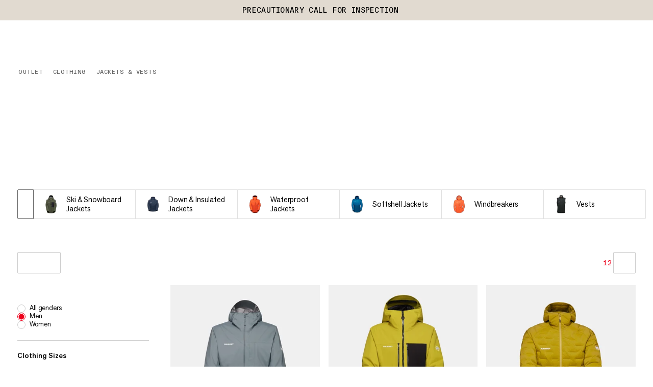

--- FILE ---
content_type: text/html; charset=utf-8
request_url: https://www.mammut.com/us/en/outlet/5819-10/jackets-and-vests
body_size: 62443
content:
<!DOCTYPE html><html lang="en" class="🧗 🥾 🏔"><head><meta charSet="utf-8"/><meta name="viewport" content="width=device-width, initial-scale=1"/><link rel="preload" as="image" imageSrcSet="/_next/image?url=https%3A%2F%2Fimages.ctfassets.net%2Fl595fda2nfqd%2F7vhp51MsdB4p5SjnGb8Av9%2F08918117c7ceb362147029d458f16b89%2F1010-31010-40294_main.jpg&amp;w=32&amp;q=85 32w, /_next/image?url=https%3A%2F%2Fimages.ctfassets.net%2Fl595fda2nfqd%2F7vhp51MsdB4p5SjnGb8Av9%2F08918117c7ceb362147029d458f16b89%2F1010-31010-40294_main.jpg&amp;w=48&amp;q=85 48w, /_next/image?url=https%3A%2F%2Fimages.ctfassets.net%2Fl595fda2nfqd%2F7vhp51MsdB4p5SjnGb8Av9%2F08918117c7ceb362147029d458f16b89%2F1010-31010-40294_main.jpg&amp;w=64&amp;q=85 64w, /_next/image?url=https%3A%2F%2Fimages.ctfassets.net%2Fl595fda2nfqd%2F7vhp51MsdB4p5SjnGb8Av9%2F08918117c7ceb362147029d458f16b89%2F1010-31010-40294_main.jpg&amp;w=96&amp;q=85 96w, /_next/image?url=https%3A%2F%2Fimages.ctfassets.net%2Fl595fda2nfqd%2F7vhp51MsdB4p5SjnGb8Av9%2F08918117c7ceb362147029d458f16b89%2F1010-31010-40294_main.jpg&amp;w=128&amp;q=85 128w, /_next/image?url=https%3A%2F%2Fimages.ctfassets.net%2Fl595fda2nfqd%2F7vhp51MsdB4p5SjnGb8Av9%2F08918117c7ceb362147029d458f16b89%2F1010-31010-40294_main.jpg&amp;w=128&amp;q=85 128w, /_next/image?url=https%3A%2F%2Fimages.ctfassets.net%2Fl595fda2nfqd%2F7vhp51MsdB4p5SjnGb8Av9%2F08918117c7ceb362147029d458f16b89%2F1010-31010-40294_main.jpg&amp;w=256&amp;q=85 256w, /_next/image?url=https%3A%2F%2Fimages.ctfassets.net%2Fl595fda2nfqd%2F7vhp51MsdB4p5SjnGb8Av9%2F08918117c7ceb362147029d458f16b89%2F1010-31010-40294_main.jpg&amp;w=256&amp;q=85 256w, /_next/image?url=https%3A%2F%2Fimages.ctfassets.net%2Fl595fda2nfqd%2F7vhp51MsdB4p5SjnGb8Av9%2F08918117c7ceb362147029d458f16b89%2F1010-31010-40294_main.jpg&amp;w=384&amp;q=85 384w, /_next/image?url=https%3A%2F%2Fimages.ctfassets.net%2Fl595fda2nfqd%2F7vhp51MsdB4p5SjnGb8Av9%2F08918117c7ceb362147029d458f16b89%2F1010-31010-40294_main.jpg&amp;w=512&amp;q=85 512w, /_next/image?url=https%3A%2F%2Fimages.ctfassets.net%2Fl595fda2nfqd%2F7vhp51MsdB4p5SjnGb8Av9%2F08918117c7ceb362147029d458f16b89%2F1010-31010-40294_main.jpg&amp;w=1024&amp;q=85 1024w, /_next/image?url=https%3A%2F%2Fimages.ctfassets.net%2Fl595fda2nfqd%2F7vhp51MsdB4p5SjnGb8Av9%2F08918117c7ceb362147029d458f16b89%2F1010-31010-40294_main.jpg&amp;w=1536&amp;q=85 1536w, /_next/image?url=https%3A%2F%2Fimages.ctfassets.net%2Fl595fda2nfqd%2F7vhp51MsdB4p5SjnGb8Av9%2F08918117c7ceb362147029d458f16b89%2F1010-31010-40294_main.jpg&amp;w=2048&amp;q=85 2048w, /_next/image?url=https%3A%2F%2Fimages.ctfassets.net%2Fl595fda2nfqd%2F7vhp51MsdB4p5SjnGb8Av9%2F08918117c7ceb362147029d458f16b89%2F1010-31010-40294_main.jpg&amp;w=3072&amp;q=85 3072w, /_next/image?url=https%3A%2F%2Fimages.ctfassets.net%2Fl595fda2nfqd%2F7vhp51MsdB4p5SjnGb8Av9%2F08918117c7ceb362147029d458f16b89%2F1010-31010-40294_main.jpg&amp;w=4096&amp;q=85 4096w" imageSizes="(max-width: 768px) 35px, 54px"/><link rel="preload" as="image" imageSrcSet="/_next/image?url=https%3A%2F%2Fimages.ctfassets.net%2Fl595fda2nfqd%2F193qWl4XaFSDJRwvwoaELY%2F399aaf8145b135c55870e7e8b0372a3f%2F1013-03470-5118_main.png&amp;w=32&amp;q=85 32w, /_next/image?url=https%3A%2F%2Fimages.ctfassets.net%2Fl595fda2nfqd%2F193qWl4XaFSDJRwvwoaELY%2F399aaf8145b135c55870e7e8b0372a3f%2F1013-03470-5118_main.png&amp;w=48&amp;q=85 48w, /_next/image?url=https%3A%2F%2Fimages.ctfassets.net%2Fl595fda2nfqd%2F193qWl4XaFSDJRwvwoaELY%2F399aaf8145b135c55870e7e8b0372a3f%2F1013-03470-5118_main.png&amp;w=64&amp;q=85 64w, /_next/image?url=https%3A%2F%2Fimages.ctfassets.net%2Fl595fda2nfqd%2F193qWl4XaFSDJRwvwoaELY%2F399aaf8145b135c55870e7e8b0372a3f%2F1013-03470-5118_main.png&amp;w=96&amp;q=85 96w, /_next/image?url=https%3A%2F%2Fimages.ctfassets.net%2Fl595fda2nfqd%2F193qWl4XaFSDJRwvwoaELY%2F399aaf8145b135c55870e7e8b0372a3f%2F1013-03470-5118_main.png&amp;w=128&amp;q=85 128w, /_next/image?url=https%3A%2F%2Fimages.ctfassets.net%2Fl595fda2nfqd%2F193qWl4XaFSDJRwvwoaELY%2F399aaf8145b135c55870e7e8b0372a3f%2F1013-03470-5118_main.png&amp;w=128&amp;q=85 128w, /_next/image?url=https%3A%2F%2Fimages.ctfassets.net%2Fl595fda2nfqd%2F193qWl4XaFSDJRwvwoaELY%2F399aaf8145b135c55870e7e8b0372a3f%2F1013-03470-5118_main.png&amp;w=256&amp;q=85 256w, /_next/image?url=https%3A%2F%2Fimages.ctfassets.net%2Fl595fda2nfqd%2F193qWl4XaFSDJRwvwoaELY%2F399aaf8145b135c55870e7e8b0372a3f%2F1013-03470-5118_main.png&amp;w=256&amp;q=85 256w, /_next/image?url=https%3A%2F%2Fimages.ctfassets.net%2Fl595fda2nfqd%2F193qWl4XaFSDJRwvwoaELY%2F399aaf8145b135c55870e7e8b0372a3f%2F1013-03470-5118_main.png&amp;w=384&amp;q=85 384w, /_next/image?url=https%3A%2F%2Fimages.ctfassets.net%2Fl595fda2nfqd%2F193qWl4XaFSDJRwvwoaELY%2F399aaf8145b135c55870e7e8b0372a3f%2F1013-03470-5118_main.png&amp;w=512&amp;q=85 512w, /_next/image?url=https%3A%2F%2Fimages.ctfassets.net%2Fl595fda2nfqd%2F193qWl4XaFSDJRwvwoaELY%2F399aaf8145b135c55870e7e8b0372a3f%2F1013-03470-5118_main.png&amp;w=1024&amp;q=85 1024w, /_next/image?url=https%3A%2F%2Fimages.ctfassets.net%2Fl595fda2nfqd%2F193qWl4XaFSDJRwvwoaELY%2F399aaf8145b135c55870e7e8b0372a3f%2F1013-03470-5118_main.png&amp;w=1536&amp;q=85 1536w, /_next/image?url=https%3A%2F%2Fimages.ctfassets.net%2Fl595fda2nfqd%2F193qWl4XaFSDJRwvwoaELY%2F399aaf8145b135c55870e7e8b0372a3f%2F1013-03470-5118_main.png&amp;w=2048&amp;q=85 2048w, /_next/image?url=https%3A%2F%2Fimages.ctfassets.net%2Fl595fda2nfqd%2F193qWl4XaFSDJRwvwoaELY%2F399aaf8145b135c55870e7e8b0372a3f%2F1013-03470-5118_main.png&amp;w=3072&amp;q=85 3072w, /_next/image?url=https%3A%2F%2Fimages.ctfassets.net%2Fl595fda2nfqd%2F193qWl4XaFSDJRwvwoaELY%2F399aaf8145b135c55870e7e8b0372a3f%2F1013-03470-5118_main.png&amp;w=4096&amp;q=85 4096w" imageSizes="(max-width: 768px) 35px, 54px"/><link rel="preload" as="image" imageSrcSet="/_next/image?url=https%3A%2F%2Fimages.ctfassets.net%2Fl595fda2nfqd%2F1zBEIyIX2BPyg24x7HP4tK%2F092d699708c3e841816a5774e2467588%2F1010-29560-3716_main.png&amp;w=32&amp;q=85 32w, /_next/image?url=https%3A%2F%2Fimages.ctfassets.net%2Fl595fda2nfqd%2F1zBEIyIX2BPyg24x7HP4tK%2F092d699708c3e841816a5774e2467588%2F1010-29560-3716_main.png&amp;w=48&amp;q=85 48w, /_next/image?url=https%3A%2F%2Fimages.ctfassets.net%2Fl595fda2nfqd%2F1zBEIyIX2BPyg24x7HP4tK%2F092d699708c3e841816a5774e2467588%2F1010-29560-3716_main.png&amp;w=64&amp;q=85 64w, /_next/image?url=https%3A%2F%2Fimages.ctfassets.net%2Fl595fda2nfqd%2F1zBEIyIX2BPyg24x7HP4tK%2F092d699708c3e841816a5774e2467588%2F1010-29560-3716_main.png&amp;w=96&amp;q=85 96w, /_next/image?url=https%3A%2F%2Fimages.ctfassets.net%2Fl595fda2nfqd%2F1zBEIyIX2BPyg24x7HP4tK%2F092d699708c3e841816a5774e2467588%2F1010-29560-3716_main.png&amp;w=128&amp;q=85 128w, /_next/image?url=https%3A%2F%2Fimages.ctfassets.net%2Fl595fda2nfqd%2F1zBEIyIX2BPyg24x7HP4tK%2F092d699708c3e841816a5774e2467588%2F1010-29560-3716_main.png&amp;w=128&amp;q=85 128w, /_next/image?url=https%3A%2F%2Fimages.ctfassets.net%2Fl595fda2nfqd%2F1zBEIyIX2BPyg24x7HP4tK%2F092d699708c3e841816a5774e2467588%2F1010-29560-3716_main.png&amp;w=256&amp;q=85 256w, /_next/image?url=https%3A%2F%2Fimages.ctfassets.net%2Fl595fda2nfqd%2F1zBEIyIX2BPyg24x7HP4tK%2F092d699708c3e841816a5774e2467588%2F1010-29560-3716_main.png&amp;w=256&amp;q=85 256w, /_next/image?url=https%3A%2F%2Fimages.ctfassets.net%2Fl595fda2nfqd%2F1zBEIyIX2BPyg24x7HP4tK%2F092d699708c3e841816a5774e2467588%2F1010-29560-3716_main.png&amp;w=384&amp;q=85 384w, /_next/image?url=https%3A%2F%2Fimages.ctfassets.net%2Fl595fda2nfqd%2F1zBEIyIX2BPyg24x7HP4tK%2F092d699708c3e841816a5774e2467588%2F1010-29560-3716_main.png&amp;w=512&amp;q=85 512w, /_next/image?url=https%3A%2F%2Fimages.ctfassets.net%2Fl595fda2nfqd%2F1zBEIyIX2BPyg24x7HP4tK%2F092d699708c3e841816a5774e2467588%2F1010-29560-3716_main.png&amp;w=1024&amp;q=85 1024w, /_next/image?url=https%3A%2F%2Fimages.ctfassets.net%2Fl595fda2nfqd%2F1zBEIyIX2BPyg24x7HP4tK%2F092d699708c3e841816a5774e2467588%2F1010-29560-3716_main.png&amp;w=1536&amp;q=85 1536w, /_next/image?url=https%3A%2F%2Fimages.ctfassets.net%2Fl595fda2nfqd%2F1zBEIyIX2BPyg24x7HP4tK%2F092d699708c3e841816a5774e2467588%2F1010-29560-3716_main.png&amp;w=2048&amp;q=85 2048w, /_next/image?url=https%3A%2F%2Fimages.ctfassets.net%2Fl595fda2nfqd%2F1zBEIyIX2BPyg24x7HP4tK%2F092d699708c3e841816a5774e2467588%2F1010-29560-3716_main.png&amp;w=3072&amp;q=85 3072w, /_next/image?url=https%3A%2F%2Fimages.ctfassets.net%2Fl595fda2nfqd%2F1zBEIyIX2BPyg24x7HP4tK%2F092d699708c3e841816a5774e2467588%2F1010-29560-3716_main.png&amp;w=4096&amp;q=85 4096w" imageSizes="(max-width: 768px) 35px, 54px"/><link rel="preload" as="image" imageSrcSet="/_next/image?url=https%3A%2F%2Fimages.ctfassets.net%2Fl595fda2nfqd%2F50VU4qTwndfw6y7bMy3gYf%2Fca6abd789674cbf6675f0799b3e6f740%2F1011-01800-50550_main.png&amp;w=32&amp;q=85 32w, /_next/image?url=https%3A%2F%2Fimages.ctfassets.net%2Fl595fda2nfqd%2F50VU4qTwndfw6y7bMy3gYf%2Fca6abd789674cbf6675f0799b3e6f740%2F1011-01800-50550_main.png&amp;w=48&amp;q=85 48w, /_next/image?url=https%3A%2F%2Fimages.ctfassets.net%2Fl595fda2nfqd%2F50VU4qTwndfw6y7bMy3gYf%2Fca6abd789674cbf6675f0799b3e6f740%2F1011-01800-50550_main.png&amp;w=64&amp;q=85 64w, /_next/image?url=https%3A%2F%2Fimages.ctfassets.net%2Fl595fda2nfqd%2F50VU4qTwndfw6y7bMy3gYf%2Fca6abd789674cbf6675f0799b3e6f740%2F1011-01800-50550_main.png&amp;w=96&amp;q=85 96w, /_next/image?url=https%3A%2F%2Fimages.ctfassets.net%2Fl595fda2nfqd%2F50VU4qTwndfw6y7bMy3gYf%2Fca6abd789674cbf6675f0799b3e6f740%2F1011-01800-50550_main.png&amp;w=128&amp;q=85 128w, /_next/image?url=https%3A%2F%2Fimages.ctfassets.net%2Fl595fda2nfqd%2F50VU4qTwndfw6y7bMy3gYf%2Fca6abd789674cbf6675f0799b3e6f740%2F1011-01800-50550_main.png&amp;w=128&amp;q=85 128w, /_next/image?url=https%3A%2F%2Fimages.ctfassets.net%2Fl595fda2nfqd%2F50VU4qTwndfw6y7bMy3gYf%2Fca6abd789674cbf6675f0799b3e6f740%2F1011-01800-50550_main.png&amp;w=256&amp;q=85 256w, /_next/image?url=https%3A%2F%2Fimages.ctfassets.net%2Fl595fda2nfqd%2F50VU4qTwndfw6y7bMy3gYf%2Fca6abd789674cbf6675f0799b3e6f740%2F1011-01800-50550_main.png&amp;w=256&amp;q=85 256w, /_next/image?url=https%3A%2F%2Fimages.ctfassets.net%2Fl595fda2nfqd%2F50VU4qTwndfw6y7bMy3gYf%2Fca6abd789674cbf6675f0799b3e6f740%2F1011-01800-50550_main.png&amp;w=384&amp;q=85 384w, /_next/image?url=https%3A%2F%2Fimages.ctfassets.net%2Fl595fda2nfqd%2F50VU4qTwndfw6y7bMy3gYf%2Fca6abd789674cbf6675f0799b3e6f740%2F1011-01800-50550_main.png&amp;w=512&amp;q=85 512w, /_next/image?url=https%3A%2F%2Fimages.ctfassets.net%2Fl595fda2nfqd%2F50VU4qTwndfw6y7bMy3gYf%2Fca6abd789674cbf6675f0799b3e6f740%2F1011-01800-50550_main.png&amp;w=1024&amp;q=85 1024w, /_next/image?url=https%3A%2F%2Fimages.ctfassets.net%2Fl595fda2nfqd%2F50VU4qTwndfw6y7bMy3gYf%2Fca6abd789674cbf6675f0799b3e6f740%2F1011-01800-50550_main.png&amp;w=1536&amp;q=85 1536w, /_next/image?url=https%3A%2F%2Fimages.ctfassets.net%2Fl595fda2nfqd%2F50VU4qTwndfw6y7bMy3gYf%2Fca6abd789674cbf6675f0799b3e6f740%2F1011-01800-50550_main.png&amp;w=2048&amp;q=85 2048w, /_next/image?url=https%3A%2F%2Fimages.ctfassets.net%2Fl595fda2nfqd%2F50VU4qTwndfw6y7bMy3gYf%2Fca6abd789674cbf6675f0799b3e6f740%2F1011-01800-50550_main.png&amp;w=3072&amp;q=85 3072w, /_next/image?url=https%3A%2F%2Fimages.ctfassets.net%2Fl595fda2nfqd%2F50VU4qTwndfw6y7bMy3gYf%2Fca6abd789674cbf6675f0799b3e6f740%2F1011-01800-50550_main.png&amp;w=4096&amp;q=85 4096w" imageSizes="(max-width: 768px) 35px, 54px"/><link rel="preload" as="image" imageSrcSet="/_next/image?url=https%3A%2F%2Fimages.ctfassets.net%2Fl595fda2nfqd%2F3hKSFbUmkRnxEovNPB2Z2X%2F281cefbe07ccd5abc5015dc514c707eb%2F1010-28670-2217_main.png&amp;w=32&amp;q=85 32w, /_next/image?url=https%3A%2F%2Fimages.ctfassets.net%2Fl595fda2nfqd%2F3hKSFbUmkRnxEovNPB2Z2X%2F281cefbe07ccd5abc5015dc514c707eb%2F1010-28670-2217_main.png&amp;w=48&amp;q=85 48w, /_next/image?url=https%3A%2F%2Fimages.ctfassets.net%2Fl595fda2nfqd%2F3hKSFbUmkRnxEovNPB2Z2X%2F281cefbe07ccd5abc5015dc514c707eb%2F1010-28670-2217_main.png&amp;w=64&amp;q=85 64w, /_next/image?url=https%3A%2F%2Fimages.ctfassets.net%2Fl595fda2nfqd%2F3hKSFbUmkRnxEovNPB2Z2X%2F281cefbe07ccd5abc5015dc514c707eb%2F1010-28670-2217_main.png&amp;w=96&amp;q=85 96w, /_next/image?url=https%3A%2F%2Fimages.ctfassets.net%2Fl595fda2nfqd%2F3hKSFbUmkRnxEovNPB2Z2X%2F281cefbe07ccd5abc5015dc514c707eb%2F1010-28670-2217_main.png&amp;w=128&amp;q=85 128w, /_next/image?url=https%3A%2F%2Fimages.ctfassets.net%2Fl595fda2nfqd%2F3hKSFbUmkRnxEovNPB2Z2X%2F281cefbe07ccd5abc5015dc514c707eb%2F1010-28670-2217_main.png&amp;w=128&amp;q=85 128w, /_next/image?url=https%3A%2F%2Fimages.ctfassets.net%2Fl595fda2nfqd%2F3hKSFbUmkRnxEovNPB2Z2X%2F281cefbe07ccd5abc5015dc514c707eb%2F1010-28670-2217_main.png&amp;w=256&amp;q=85 256w, /_next/image?url=https%3A%2F%2Fimages.ctfassets.net%2Fl595fda2nfqd%2F3hKSFbUmkRnxEovNPB2Z2X%2F281cefbe07ccd5abc5015dc514c707eb%2F1010-28670-2217_main.png&amp;w=256&amp;q=85 256w, /_next/image?url=https%3A%2F%2Fimages.ctfassets.net%2Fl595fda2nfqd%2F3hKSFbUmkRnxEovNPB2Z2X%2F281cefbe07ccd5abc5015dc514c707eb%2F1010-28670-2217_main.png&amp;w=384&amp;q=85 384w, /_next/image?url=https%3A%2F%2Fimages.ctfassets.net%2Fl595fda2nfqd%2F3hKSFbUmkRnxEovNPB2Z2X%2F281cefbe07ccd5abc5015dc514c707eb%2F1010-28670-2217_main.png&amp;w=512&amp;q=85 512w, /_next/image?url=https%3A%2F%2Fimages.ctfassets.net%2Fl595fda2nfqd%2F3hKSFbUmkRnxEovNPB2Z2X%2F281cefbe07ccd5abc5015dc514c707eb%2F1010-28670-2217_main.png&amp;w=1024&amp;q=85 1024w, /_next/image?url=https%3A%2F%2Fimages.ctfassets.net%2Fl595fda2nfqd%2F3hKSFbUmkRnxEovNPB2Z2X%2F281cefbe07ccd5abc5015dc514c707eb%2F1010-28670-2217_main.png&amp;w=1536&amp;q=85 1536w, /_next/image?url=https%3A%2F%2Fimages.ctfassets.net%2Fl595fda2nfqd%2F3hKSFbUmkRnxEovNPB2Z2X%2F281cefbe07ccd5abc5015dc514c707eb%2F1010-28670-2217_main.png&amp;w=2048&amp;q=85 2048w, /_next/image?url=https%3A%2F%2Fimages.ctfassets.net%2Fl595fda2nfqd%2F3hKSFbUmkRnxEovNPB2Z2X%2F281cefbe07ccd5abc5015dc514c707eb%2F1010-28670-2217_main.png&amp;w=3072&amp;q=85 3072w, /_next/image?url=https%3A%2F%2Fimages.ctfassets.net%2Fl595fda2nfqd%2F3hKSFbUmkRnxEovNPB2Z2X%2F281cefbe07ccd5abc5015dc514c707eb%2F1010-28670-2217_main.png&amp;w=4096&amp;q=85 4096w" imageSizes="(max-width: 768px) 35px, 54px"/><link rel="preload" as="image" imageSrcSet="/_next/image?url=https%3A%2F%2Fimages.ctfassets.net%2Fl595fda2nfqd%2F59nsBne6RbjqVqPm78YCoL%2F81e9190963b2a00b044615083e81dab8%2F1013-02170-00189_main.png&amp;w=32&amp;q=85 32w, /_next/image?url=https%3A%2F%2Fimages.ctfassets.net%2Fl595fda2nfqd%2F59nsBne6RbjqVqPm78YCoL%2F81e9190963b2a00b044615083e81dab8%2F1013-02170-00189_main.png&amp;w=48&amp;q=85 48w, /_next/image?url=https%3A%2F%2Fimages.ctfassets.net%2Fl595fda2nfqd%2F59nsBne6RbjqVqPm78YCoL%2F81e9190963b2a00b044615083e81dab8%2F1013-02170-00189_main.png&amp;w=64&amp;q=85 64w, /_next/image?url=https%3A%2F%2Fimages.ctfassets.net%2Fl595fda2nfqd%2F59nsBne6RbjqVqPm78YCoL%2F81e9190963b2a00b044615083e81dab8%2F1013-02170-00189_main.png&amp;w=96&amp;q=85 96w, /_next/image?url=https%3A%2F%2Fimages.ctfassets.net%2Fl595fda2nfqd%2F59nsBne6RbjqVqPm78YCoL%2F81e9190963b2a00b044615083e81dab8%2F1013-02170-00189_main.png&amp;w=128&amp;q=85 128w, /_next/image?url=https%3A%2F%2Fimages.ctfassets.net%2Fl595fda2nfqd%2F59nsBne6RbjqVqPm78YCoL%2F81e9190963b2a00b044615083e81dab8%2F1013-02170-00189_main.png&amp;w=128&amp;q=85 128w, /_next/image?url=https%3A%2F%2Fimages.ctfassets.net%2Fl595fda2nfqd%2F59nsBne6RbjqVqPm78YCoL%2F81e9190963b2a00b044615083e81dab8%2F1013-02170-00189_main.png&amp;w=256&amp;q=85 256w, /_next/image?url=https%3A%2F%2Fimages.ctfassets.net%2Fl595fda2nfqd%2F59nsBne6RbjqVqPm78YCoL%2F81e9190963b2a00b044615083e81dab8%2F1013-02170-00189_main.png&amp;w=256&amp;q=85 256w, /_next/image?url=https%3A%2F%2Fimages.ctfassets.net%2Fl595fda2nfqd%2F59nsBne6RbjqVqPm78YCoL%2F81e9190963b2a00b044615083e81dab8%2F1013-02170-00189_main.png&amp;w=384&amp;q=85 384w, /_next/image?url=https%3A%2F%2Fimages.ctfassets.net%2Fl595fda2nfqd%2F59nsBne6RbjqVqPm78YCoL%2F81e9190963b2a00b044615083e81dab8%2F1013-02170-00189_main.png&amp;w=512&amp;q=85 512w, /_next/image?url=https%3A%2F%2Fimages.ctfassets.net%2Fl595fda2nfqd%2F59nsBne6RbjqVqPm78YCoL%2F81e9190963b2a00b044615083e81dab8%2F1013-02170-00189_main.png&amp;w=1024&amp;q=85 1024w, /_next/image?url=https%3A%2F%2Fimages.ctfassets.net%2Fl595fda2nfqd%2F59nsBne6RbjqVqPm78YCoL%2F81e9190963b2a00b044615083e81dab8%2F1013-02170-00189_main.png&amp;w=1536&amp;q=85 1536w, /_next/image?url=https%3A%2F%2Fimages.ctfassets.net%2Fl595fda2nfqd%2F59nsBne6RbjqVqPm78YCoL%2F81e9190963b2a00b044615083e81dab8%2F1013-02170-00189_main.png&amp;w=2048&amp;q=85 2048w, /_next/image?url=https%3A%2F%2Fimages.ctfassets.net%2Fl595fda2nfqd%2F59nsBne6RbjqVqPm78YCoL%2F81e9190963b2a00b044615083e81dab8%2F1013-02170-00189_main.png&amp;w=3072&amp;q=85 3072w, /_next/image?url=https%3A%2F%2Fimages.ctfassets.net%2Fl595fda2nfqd%2F59nsBne6RbjqVqPm78YCoL%2F81e9190963b2a00b044615083e81dab8%2F1013-02170-00189_main.png&amp;w=4096&amp;q=85 4096w" imageSizes="(max-width: 768px) 35px, 54px"/><link rel="preload" as="image" imageSrcSet="https://static.mammut.com/cdn-cgi/image/width=32,quality=85,f=auto,metadata=none/master/1010-31470-00789_main-grey_266129.jpg 32w, https://static.mammut.com/cdn-cgi/image/width=48,quality=85,f=auto,metadata=none/master/1010-31470-00789_main-grey_266129.jpg 48w, https://static.mammut.com/cdn-cgi/image/width=64,quality=85,f=auto,metadata=none/master/1010-31470-00789_main-grey_266129.jpg 64w, https://static.mammut.com/cdn-cgi/image/width=96,quality=85,f=auto,metadata=none/master/1010-31470-00789_main-grey_266129.jpg 96w, https://static.mammut.com/cdn-cgi/image/width=128,quality=85,f=auto,metadata=none/master/1010-31470-00789_main-grey_266129.jpg 128w, https://static.mammut.com/cdn-cgi/image/width=128,quality=85,f=auto,metadata=none/master/1010-31470-00789_main-grey_266129.jpg 128w, https://static.mammut.com/cdn-cgi/image/width=256,quality=85,f=auto,metadata=none/master/1010-31470-00789_main-grey_266129.jpg 256w, https://static.mammut.com/cdn-cgi/image/width=256,quality=85,f=auto,metadata=none/master/1010-31470-00789_main-grey_266129.jpg 256w, https://static.mammut.com/cdn-cgi/image/width=384,quality=85,f=auto,metadata=none/master/1010-31470-00789_main-grey_266129.jpg 384w, https://static.mammut.com/cdn-cgi/image/width=512,quality=85,f=auto,metadata=none/master/1010-31470-00789_main-grey_266129.jpg 512w, https://static.mammut.com/cdn-cgi/image/width=1024,quality=85,f=auto,metadata=none/master/1010-31470-00789_main-grey_266129.jpg 1024w, https://static.mammut.com/cdn-cgi/image/width=1536,quality=85,f=auto,metadata=none/master/1010-31470-00789_main-grey_266129.jpg 1536w, https://static.mammut.com/cdn-cgi/image/width=2048,quality=85,f=auto,metadata=none/master/1010-31470-00789_main-grey_266129.jpg 2048w, https://static.mammut.com/cdn-cgi/image/width=3072,quality=85,f=auto,metadata=none/master/1010-31470-00789_main-grey_266129.jpg 3072w, https://static.mammut.com/cdn-cgi/image/width=4096,quality=85,f=auto,metadata=none/master/1010-31470-00789_main-grey_266129.jpg 4096w" imageSizes="(max-width: 768px) 50vw, (max-width: 1024px) 30vw, 23vw"/><link rel="preload" as="image" imageSrcSet="https://static.mammut.com/cdn-cgi/image/width=32,quality=85,f=auto,metadata=none/master/1010-31060-40288_main-grey_258789.jpg 32w, https://static.mammut.com/cdn-cgi/image/width=48,quality=85,f=auto,metadata=none/master/1010-31060-40288_main-grey_258789.jpg 48w, https://static.mammut.com/cdn-cgi/image/width=64,quality=85,f=auto,metadata=none/master/1010-31060-40288_main-grey_258789.jpg 64w, https://static.mammut.com/cdn-cgi/image/width=96,quality=85,f=auto,metadata=none/master/1010-31060-40288_main-grey_258789.jpg 96w, https://static.mammut.com/cdn-cgi/image/width=128,quality=85,f=auto,metadata=none/master/1010-31060-40288_main-grey_258789.jpg 128w, https://static.mammut.com/cdn-cgi/image/width=128,quality=85,f=auto,metadata=none/master/1010-31060-40288_main-grey_258789.jpg 128w, https://static.mammut.com/cdn-cgi/image/width=256,quality=85,f=auto,metadata=none/master/1010-31060-40288_main-grey_258789.jpg 256w, https://static.mammut.com/cdn-cgi/image/width=256,quality=85,f=auto,metadata=none/master/1010-31060-40288_main-grey_258789.jpg 256w, https://static.mammut.com/cdn-cgi/image/width=384,quality=85,f=auto,metadata=none/master/1010-31060-40288_main-grey_258789.jpg 384w, https://static.mammut.com/cdn-cgi/image/width=512,quality=85,f=auto,metadata=none/master/1010-31060-40288_main-grey_258789.jpg 512w, https://static.mammut.com/cdn-cgi/image/width=1024,quality=85,f=auto,metadata=none/master/1010-31060-40288_main-grey_258789.jpg 1024w, https://static.mammut.com/cdn-cgi/image/width=1536,quality=85,f=auto,metadata=none/master/1010-31060-40288_main-grey_258789.jpg 1536w, https://static.mammut.com/cdn-cgi/image/width=2048,quality=85,f=auto,metadata=none/master/1010-31060-40288_main-grey_258789.jpg 2048w, https://static.mammut.com/cdn-cgi/image/width=3072,quality=85,f=auto,metadata=none/master/1010-31060-40288_main-grey_258789.jpg 3072w, https://static.mammut.com/cdn-cgi/image/width=4096,quality=85,f=auto,metadata=none/master/1010-31060-40288_main-grey_258789.jpg 4096w" imageSizes="(max-width: 768px) 50vw, (max-width: 1024px) 30vw, 23vw"/><link rel="preload" as="image" imageSrcSet="https://static.mammut.com/cdn-cgi/image/width=32,quality=85,f=auto,metadata=none/master/1013-03470-40283_main-grey_257815.jpg 32w, https://static.mammut.com/cdn-cgi/image/width=48,quality=85,f=auto,metadata=none/master/1013-03470-40283_main-grey_257815.jpg 48w, https://static.mammut.com/cdn-cgi/image/width=64,quality=85,f=auto,metadata=none/master/1013-03470-40283_main-grey_257815.jpg 64w, https://static.mammut.com/cdn-cgi/image/width=96,quality=85,f=auto,metadata=none/master/1013-03470-40283_main-grey_257815.jpg 96w, https://static.mammut.com/cdn-cgi/image/width=128,quality=85,f=auto,metadata=none/master/1013-03470-40283_main-grey_257815.jpg 128w, https://static.mammut.com/cdn-cgi/image/width=128,quality=85,f=auto,metadata=none/master/1013-03470-40283_main-grey_257815.jpg 128w, https://static.mammut.com/cdn-cgi/image/width=256,quality=85,f=auto,metadata=none/master/1013-03470-40283_main-grey_257815.jpg 256w, https://static.mammut.com/cdn-cgi/image/width=256,quality=85,f=auto,metadata=none/master/1013-03470-40283_main-grey_257815.jpg 256w, https://static.mammut.com/cdn-cgi/image/width=384,quality=85,f=auto,metadata=none/master/1013-03470-40283_main-grey_257815.jpg 384w, https://static.mammut.com/cdn-cgi/image/width=512,quality=85,f=auto,metadata=none/master/1013-03470-40283_main-grey_257815.jpg 512w, https://static.mammut.com/cdn-cgi/image/width=1024,quality=85,f=auto,metadata=none/master/1013-03470-40283_main-grey_257815.jpg 1024w, https://static.mammut.com/cdn-cgi/image/width=1536,quality=85,f=auto,metadata=none/master/1013-03470-40283_main-grey_257815.jpg 1536w, https://static.mammut.com/cdn-cgi/image/width=2048,quality=85,f=auto,metadata=none/master/1013-03470-40283_main-grey_257815.jpg 2048w, https://static.mammut.com/cdn-cgi/image/width=3072,quality=85,f=auto,metadata=none/master/1013-03470-40283_main-grey_257815.jpg 3072w, https://static.mammut.com/cdn-cgi/image/width=4096,quality=85,f=auto,metadata=none/master/1013-03470-40283_main-grey_257815.jpg 4096w" imageSizes="(max-width: 768px) 50vw, (max-width: 1024px) 30vw, 23vw"/><link rel="preload" as="image" imageSrcSet="https://static.mammut.com/cdn-cgi/image/width=32,quality=85,f=auto,metadata=none/master/1013-03200-1285_main-grey_257789.jpg 32w, https://static.mammut.com/cdn-cgi/image/width=48,quality=85,f=auto,metadata=none/master/1013-03200-1285_main-grey_257789.jpg 48w, https://static.mammut.com/cdn-cgi/image/width=64,quality=85,f=auto,metadata=none/master/1013-03200-1285_main-grey_257789.jpg 64w, https://static.mammut.com/cdn-cgi/image/width=96,quality=85,f=auto,metadata=none/master/1013-03200-1285_main-grey_257789.jpg 96w, https://static.mammut.com/cdn-cgi/image/width=128,quality=85,f=auto,metadata=none/master/1013-03200-1285_main-grey_257789.jpg 128w, https://static.mammut.com/cdn-cgi/image/width=128,quality=85,f=auto,metadata=none/master/1013-03200-1285_main-grey_257789.jpg 128w, https://static.mammut.com/cdn-cgi/image/width=256,quality=85,f=auto,metadata=none/master/1013-03200-1285_main-grey_257789.jpg 256w, https://static.mammut.com/cdn-cgi/image/width=256,quality=85,f=auto,metadata=none/master/1013-03200-1285_main-grey_257789.jpg 256w, https://static.mammut.com/cdn-cgi/image/width=384,quality=85,f=auto,metadata=none/master/1013-03200-1285_main-grey_257789.jpg 384w, https://static.mammut.com/cdn-cgi/image/width=512,quality=85,f=auto,metadata=none/master/1013-03200-1285_main-grey_257789.jpg 512w, https://static.mammut.com/cdn-cgi/image/width=1024,quality=85,f=auto,metadata=none/master/1013-03200-1285_main-grey_257789.jpg 1024w, https://static.mammut.com/cdn-cgi/image/width=1536,quality=85,f=auto,metadata=none/master/1013-03200-1285_main-grey_257789.jpg 1536w, https://static.mammut.com/cdn-cgi/image/width=2048,quality=85,f=auto,metadata=none/master/1013-03200-1285_main-grey_257789.jpg 2048w, https://static.mammut.com/cdn-cgi/image/width=3072,quality=85,f=auto,metadata=none/master/1013-03200-1285_main-grey_257789.jpg 3072w, https://static.mammut.com/cdn-cgi/image/width=4096,quality=85,f=auto,metadata=none/master/1013-03200-1285_main-grey_257789.jpg 4096w" imageSizes="(max-width: 768px) 50vw, (max-width: 1024px) 30vw, 23vw"/><link rel="stylesheet" href="/_next/static/chunks/1df0abf464770da8.css" data-precedence="next"/><link rel="stylesheet" href="/_next/static/chunks/a237b71f220b4dff.css" data-precedence="next"/><link rel="stylesheet" href="/_next/static/chunks/e7ee2398b759b2e8.css" data-precedence="next"/><link rel="stylesheet" href="/_next/static/chunks/1531c2fefa9059c9.css" data-precedence="next"/><link rel="stylesheet" href="/_next/static/chunks/32d1b6291b6cd609.css" data-precedence="next"/><link rel="stylesheet" href="/_next/static/chunks/f763f70348a00b60.css" data-precedence="next"/><link rel="stylesheet" href="/_next/static/chunks/15a71a3c3468bc87.css" data-precedence="next"/><link rel="stylesheet" href="/_next/static/chunks/9f8e921c249a49ed.css" data-precedence="next"/><link rel="stylesheet" href="/_next/static/chunks/532b5a3bd702335c.css" data-precedence="next"/><link rel="stylesheet" href="/_next/static/chunks/3abb0995da83021e.css" data-precedence="next"/><link rel="preload" as="script" fetchPriority="low" href="/_next/static/chunks/8beb540163058ae1.js"/><script src="/_next/static/chunks/69af614134295f11.js" async=""></script><script src="/_next/static/chunks/7a8c3074575153c7.js" async=""></script><script src="/_next/static/chunks/6a91673872646a5e.js" async=""></script><script src="/_next/static/chunks/d9bd986f528dc2aa.js" async=""></script><script src="/_next/static/chunks/turbopack-70e47e299b96f475.js" async=""></script><script src="/_next/static/chunks/d96012bcfc98706a.js" async=""></script><script src="/_next/static/chunks/8182cba999306f4b.js" async=""></script><script src="/_next/static/chunks/0ff3f14ceb12a71b.js" async=""></script><script src="/_next/static/chunks/dbfa96fb1af743a7.js" async=""></script><script src="/_next/static/chunks/8f242c8a6cb01c13.js" async=""></script><script src="/_next/static/chunks/3eb7a78c26240b7d.js" async=""></script><script src="/_next/static/chunks/da66ae840cf5dbb2.js" async=""></script><script src="/_next/static/chunks/bfa33e27f061f7c8.js" async=""></script><script src="/_next/static/chunks/aeb96a91c63c55a1.js" async=""></script><script src="/_next/static/chunks/b75e4e3bab9ba200.js" async=""></script><script src="/_next/static/chunks/730e75e28d27290a.js" async=""></script><script src="/_next/static/chunks/59762e0a4b329982.js" async=""></script><script src="/_next/static/chunks/85ffe21ab58d9ccd.js" async=""></script><script src="/_next/static/chunks/3d6cfbfd03ad736c.js" async=""></script><script src="/_next/static/chunks/c3760feae85ff11f.js" async=""></script><script src="/_next/static/chunks/b680bd94456981ee.js" async=""></script><script src="/_next/static/chunks/51d4e3be6c342840.js" async=""></script><script src="/_next/static/chunks/24401ca911319194.js" async=""></script><script src="/_next/static/chunks/5f309efc19a24748.js" async=""></script><script src="/_next/static/chunks/fb3242e5ec9334e0.js" async=""></script><script src="/_next/static/chunks/daab8eaf297758f2.js" async=""></script><script src="/_next/static/chunks/15875d62f3e8e976.js" async=""></script><script src="/_next/static/chunks/a678360f1788b3ba.js" async=""></script><script src="/_next/static/chunks/60cd7df6f13ce076.js" async=""></script><script src="/_next/static/chunks/16770c80bcacb907.js" async=""></script><script src="/_next/static/chunks/b72c3c1a70f6f273.js" async=""></script><script src="/_next/static/chunks/448ecd46c75cac88.js" async=""></script><script src="/_next/static/chunks/adef4521cbaf9749.js" async=""></script><script src="/_next/static/chunks/affa307207a91f1f.js" async=""></script><script src="/_next/static/chunks/2d1c6715f5de53b9.js" async=""></script><script src="/_next/static/chunks/5026c7b7c24db1d0.js" async=""></script><script src="/_next/static/chunks/83b8b33686be0a9a.js" async=""></script><link rel="preload" href="/_next/static/chunks/aaf0dec02b469634.css" as="style"/><link rel="preload" href="https://app.usercentrics.eu/browser-ui/latest/loader.js" as="script"/><meta name="theme-color" content="#F0F0F0"/><title>Outlet | Mammut</title><meta name="description" content="Mammut is a Swiss premium outdoor company founded in 1862 providing high quality products and unique brand experiences to mountain sport enthusiasts around the globe."/><link rel="manifest" href="/manifest.json"/><link rel="canonical" href="https://www.mammut.com/us/en/outlet/5819-10/jackets-and-vests"/><link rel="alternate" hrefLang="x-default" href="https://www.mammut.com/int/en/outlet/5819-10/jackets-and-vests"/><link rel="alternate" hrefLang="fr-FR" href="https://www.mammut.com/fr/fr/outlet/5819-10/vestes-et-gilets"/><link rel="alternate" hrefLang="en-US" href="https://www.mammut.com/us/en/outlet/5819-10/jackets-and-vests"/><link rel="alternate" hrefLang="de-DE" href="https://www.mammut.com/de/de/outlet/5819-10/jacken-und-westen"/><link rel="alternate" hrefLang="en-NO" href="https://www.mammut.com/no/en/outlet/5819-10/jackets-and-vests"/><link rel="alternate" hrefLang="no-NO" href="https://www.mammut.com/no/no/outlet/5819-10/jakker-og-vester"/><link rel="alternate" hrefLang="de-AT" href="https://www.mammut.com/at/de/outlet/5819-10/jacken-und-westen"/><link rel="alternate" hrefLang="de-CH" href="https://www.mammut.com/ch/de/outlet/5819-10/jacken-und-westen"/><link rel="alternate" hrefLang="fr-CH" href="https://www.mammut.com/ch/fr/outlet/5819-10/vestes-et-gilets"/><link rel="alternate" hrefLang="it-CH" href="https://www.mammut.com/ch/it/outlet/5819-10/giacche-e-gilet"/><link rel="alternate" hrefLang="en-GB" href="https://www.mammut.com/uk/en/outlet/5819-10/jackets-and-vests"/><link rel="alternate" hrefLang="en-BE" href="https://www.mammut.com/be/en/outlet/5819-10/jackets-and-vests"/><link rel="alternate" hrefLang="en-IT" href="https://www.mammut.com/it/en/outlet/5819-10/jackets-and-vests"/><link rel="alternate" hrefLang="it-IT" href="https://www.mammut.com/it/it/outlet/5819-10/giacche-e-gilet"/><link rel="alternate" hrefLang="en-NL" href="https://www.mammut.com/nl/en/outlet/5819-10/jackets-and-vests"/><link rel="alternate" hrefLang="nl-NL" href="https://www.mammut.com/nl/nl/outlet/5819-10/jassen-en-vesten"/><link rel="alternate" hrefLang="en-SE" href="https://www.mammut.com/se/en/outlet/5819-10/jackets-and-vests"/><link rel="alternate" hrefLang="sv-SE" href="https://www.mammut.com/se/sv/outlet/5819-10/jackor-och-vastar"/><link rel="alternate" hrefLang="en-DK" href="https://www.mammut.com/dk/en/outlet/5819-10/jackets-and-vests"/><link rel="alternate" hrefLang="da-DK" href="https://www.mammut.com/dk/da/outlet/5819-10/jakker-og-veste"/><link rel="alternate" hrefLang="en-SK" href="https://www.mammut.com/sk/en/outlet/5819-10/jackets-and-vests"/><link rel="alternate" hrefLang="sk-SK" href="https://www.mammut.com/sk/sk/outlet/5819-10/bundy-a-vesty"/><link rel="alternate" hrefLang="en-CZ" href="https://www.mammut.com/cz/en/outlet/5819-10/jackets-and-vests"/><link rel="alternate" hrefLang="cs-CZ" href="https://www.mammut.com/cz/cs/outlet/5819-10/bundy-a-vesty"/><link rel="alternate" hrefLang="en-PL" href="https://www.mammut.com/pl/en/outlet/5819-10/jackets-and-vests"/><link rel="alternate" hrefLang="pl-PL" href="https://www.mammut.com/pl/pl/outlet/5819-10/kurtki-i-kamizelki"/><link rel="alternate" hrefLang="en-ES" href="https://www.mammut.com/es/en/outlet/5819-10/jackets-and-vests"/><link rel="alternate" hrefLang="es-ES" href="https://www.mammut.com/es/es/outlet/5819-10/chaquetas-y-chalecos"/><link rel="alternate" hrefLang="en-SI" href="https://www.mammut.com/si/en/outlet/5819-10/jackets-and-vests"/><link rel="alternate" hrefLang="en-FI" href="https://www.mammut.com/fi/en/outlet/5819-10/jackets-and-vests"/><link rel="alternate" hrefLang="en-IE" href="https://www.mammut.com/ie/en/outlet/5819-10/jackets-and-vests"/><meta name="google-site-verification" content="3mrJD3h2i2SETVDKQSsYyYNxpR0tVsRS-a9zYctmbow"/><meta property="og:title" content="Outlet"/><meta property="og:description" content="Mammut is a Swiss premium outdoor company founded in 1862 providing high quality products and unique brand experiences to mountain sport enthusiasts around the globe."/><meta property="og:url" content="https://www.mammut.com/us/en"/><meta property="og:site_name" content="Mammut"/><meta property="og:locale" content="en-US"/><meta property="og:image" content="https://images.ctfassets.net/l595fda2nfqd/493aXEg31Defo62SW4Wtk5/4e0f3fbf01a21bf774773e3e11094cda/hiking_ducan-spine_rgb_03895.jpg?fm=jpg&amp;w=512&amp;q=80"/><meta property="og:type" content="website"/><meta name="twitter:card" content="summary_large_image"/><meta name="twitter:creator" content="@mammut"/><meta name="twitter:title" content="Outlet"/><meta name="twitter:description" content="Mammut is a Swiss premium outdoor company founded in 1862 providing high quality products and unique brand experiences to mountain sport enthusiasts around the globe."/><meta name="twitter:image" content="https://images.ctfassets.net/l595fda2nfqd/493aXEg31Defo62SW4Wtk5/4e0f3fbf01a21bf774773e3e11094cda/hiking_ducan-spine_rgb_03895.jpg?fm=jpg&amp;w=512&amp;q=80"/><script src="/_next/static/chunks/a6dad97d9634a72d.js" noModule=""></script></head><body><div hidden=""><!--$--><!--/$--></div><script>window.dataLayer = window.dataLayer || [];
function gtag() { window.dataLayer.push(arguments); }
gtag('consent', 'default', {
  ad_storage: 'denied',
  ad_user_data: 'denied',
  ad_personalization: 'denied',
  analytics_storage: 'denied',
});</script><script>window.UC_UI_DOMAINS = {
						crossDomainConsentSharingIFrame: "https://www.mammut.com/cross-domain-bridge.html",
					}</script><div class="AccessibleSkipMainButtons-module-scss-module__QxB9Aq__container"><a href="#accessibleMain" class="Button-module-scss-module__WW-PmG__container" data-color="secondary" data-theme="focus" data-width="default" data-size="default" data-break-text="false"></a><a href="#accessibleFooter" class="Button-module-scss-module__WW-PmG__container" data-color="secondary" data-theme="focus" data-width="default" data-size="default" data-break-text="false"></a></div><div data-focus-guard="true" tabindex="-1" style="width:1px;height:0px;padding:0;overflow:hidden;position:fixed;top:1px;left:1px"></div><div data-focus-lock-disabled="disabled"><aside class="DarkenOverlay-module-scss-module__VEpNEq__background USPBanner-module-scss-module__uxDLwG__overlay"></aside><div class="USPBanner-module-scss-module__uxDLwG__container" style="color:#000;background-color:#E1DAD0" data-is-expanded="false" role="region" aria-label=""><div class="USPBanner-module-scss-module__uxDLwG__wrapper"><div class="USPBanner-module-scss-module__uxDLwG__uspWrapper" data-fading-out="false"><button type="button" class="USPBanner-module-scss-module__uxDLwG__dropdownButton" aria-expanded="false">Precautionary call for inspection<svg class="USPBanner-module-scss-module__uxDLwG__chevronArrow" aria-hidden="true" viewBox="0 0 24 24" xml:space="preserve"><use x="0" y="0" href="#_RI-chevronArrow"></use></svg></button></div></div><div class="USPBanner-module-scss-module__uxDLwG__dropdown USPBanner-module-scss-module__uxDLwG__dropdownClosed" aria-hidden="true" style="height:0px"><div class="USPBanner-module-scss-module__uxDLwG__dropdownContent"><ul class="USPContent-module-scss-module__CW6esG__container" data-desktop-display="row" data-theme="uspBanner"><li class="USPContent-module-scss-module__CW6esG__item"><h4 class="USPContent-module-scss-module__CW6esG__itemTitle">Precautionary call for inspection</h4><div class="USPContent-module-scss-module__CW6esG__itemText"><p class="RichText-module-scss-module__vll4RG__basicP"><span>We have identified a potential issue with the closing mechanism of the carabiners used in the Skywalker Pro Via Ferrata and the Skywalker Pro Turn Via Ferrata Sets.  We respectfully request that all consumers carefully inspect their Skywalker Pro and Skywalker Pro Turn Via Ferrata and return all potentially affected products for replacement. </span></p><div class="RichText-module-scss-module__vll4RG__link" data-with-padding="true" data-type="externalLink"><a target="_blank" rel="noopener noreferrer" href="https://mammut.dani-o.com/precautionary-call-for-inspection-mammut-skywalker-pro-via-ferrata-set">Check your product now</a><svg class="RichText-module-scss-module__vll4RG__arrow" aria-hidden="true" viewBox="0 0 11 11" xml:space="preserve"><use x="0" y="0" href="#_RI-arrowUp"></use></svg></div><p class="RichText-module-scss-module__vll4RG__basicP"></p></div></li><li class="USPContent-module-scss-module__CW6esG__item"><h4 class="USPContent-module-scss-module__CW6esG__itemTitle">Become part of Mammut Access and get 10% off</h4><div class="USPContent-module-scss-module__CW6esG__itemText"><p class="RichText-module-scss-module__vll4RG__basicP"><span>Our new loyalty program is here. Join now and receive a 10% welcome voucher.</span></p><div class="RichText-module-scss-module__vll4RG__link" data-with-padding="true" data-type="pageLink"><a href="/us/en/register?campaign_id=onsite_memberdays_tb_fw2526">Sign up now</a></div><p class="RichText-module-scss-module__vll4RG__basicP"></p></div></li><li class="USPContent-module-scss-module__CW6esG__item"><h4 class="USPContent-module-scss-module__CW6esG__itemTitle">Deliveries by December 24</h4><div class="USPContent-module-scss-module__CW6esG__itemText"><p class="RichText-module-scss-module__vll4RG__basicP"><span>Christmas gifts, just in time. Order by December 16 (Ground shipping) to receive your items in time for Christmas. </span></p></div></li></ul></div></div><div class="USPBanner-module-scss-module__uxDLwG__closeButton"><div class="CloseButton-module-scss-module__rRh9cG__container"><button data-e2e-test="product-finder-close-button" aria-label="" class="ButtonRound-module-scss-module__1K50JW__container" data-size="small" data-theme="round" data-color="transparent"><svg class="ButtonIconRound-module-scss-module__wDPPUa__icon" data-size="default" style="--buttonIconRound-rotate:0deg" aria-hidden="true" viewBox="0 0 16 16" xml:space="preserve"><use x="0" y="0" href="#_RI-closeIcon"></use></svg></button></div></div></div></div><div data-focus-guard="true" tabindex="-1" style="width:1px;height:0px;padding:0;overflow:hidden;position:fixed;top:1px;left:1px"></div><div class="MenuLinks-module-scss-module__Dnlqqq__wrapper"><div data-no-focus-lock="true"><nav class="MenuLinks-module-scss-module__Dnlqqq__container" aria-label="Main navigation" style="opacity:0;transform:translateY(-100%) translateZ(0)"><menu class="MenuLinks-module-scss-module__Dnlqqq__inner" data-is-hidden="false" data-nav-open="false" data-with-background="false" data-grid-template="three-columns"><div class="MenuLeft-module-scss-module__1qbzUa__menuLeft MenuLeft-module-scss-module__1qbzUa__default"><button class="MainMenuElement-module-scss-module__HwP6Lq__container fs-button-hamburger" data-active="false" aria-label="" data-e2e-test="main-menu-container"><div class="MainMenuElement-module-scss-module__HwP6Lq__wrapper"><div class="MainMenuElement-module-scss-module__HwP6Lq__innerWrapper"><span class="MainMenuElement-module-scss-module__HwP6Lq__bar MainMenuElement-module-scss-module__HwP6Lq__bar-top"></span><span class="MainMenuElement-module-scss-module__HwP6Lq__bar MainMenuElement-module-scss-module__HwP6Lq__bar-center"></span><span class="MainMenuElement-module-scss-module__HwP6Lq__bar MainMenuElement-module-scss-module__HwP6Lq__bar-bottom"></span></div></div></button><div class="MenuLeft-module-scss-module__1qbzUa__searchButtonWrapper"><div class="MenuRight-module-scss-module__raElda__searchWrapper"><button aria-label="" class="MenuRight-module-scss-module__raElda__button fs-search-button" data-e2e-test="search-button-menu-right"><svg class="MenuRight-module-scss-module__raElda__searchIcon" aria-hidden="true" viewBox="0 0 24 24" xml:space="preserve"><use x="0" y="0" href="#_RI-searchIcon"></use></svg></button></div></div></div><div class="MenuLinks-module-scss-module__Dnlqqq__wrap"><a aria-label="" class="LogoLink-module-scss-module__pwVxzq__logoLink" tabindex="0" aria-hidden="false" href="/us/en"><span class="LogoLink-module-scss-module__pwVxzq__logoIconWrapper"><svg class="LogoLink-module-scss-module__pwVxzq__logoIcon LogoLink-module-scss-module__pwVxzq__default" role="img" aria-label="Mammut Homepage" aria-hidden="false" viewBox="0 0 72 69" xml:space="preserve"><use x="0" y="0" href="#_RI-logoIcon"></use></svg></span><span class="LogoLink-module-scss-module__pwVxzq__logoWrapper"><svg class="LogoLink-module-scss-module__pwVxzq__logo LogoLink-module-scss-module__pwVxzq__default" role="img" aria-label="Mammut Homepage" aria-hidden="false" viewBox="0 0 658 73" xml:space="preserve"><use x="0" y="0" href="#_RI-logo"></use></svg></span></a></div><div class="MenuRight-module-scss-module__raElda__menuRight"><div class="MenuRight-module-scss-module__raElda__searchButtonWrapper"><div class="MenuRight-module-scss-module__raElda__searchWrapper"><button aria-label="" class="MenuRight-module-scss-module__raElda__button MenuRight-module-scss-module__raElda__default fs-search-button" data-e2e-test="search-button-menu-right"><svg class="MenuRight-module-scss-module__raElda__searchIcon" aria-hidden="true" viewBox="0 0 24 24" xml:space="preserve"><use x="0" y="0" href="#_RI-searchIcon"></use></svg></button></div></div><a aria-label="" class="MenuRight-module-scss-module__raElda__link MenuRight-module-scss-module__raElda__default MenuRight-module-scss-module__raElda__loginLink fs-account-button" data-e2e-test="account-button-menu-right" href="/api/auth/login" tabindex="0" aria-hidden="false"><svg class="MenuRight-module-scss-module__raElda__loginIcon" aria-hidden="true" viewBox="0 0 14 15" xml:space="preserve"><use x="0" y="0" href="#_RI-accountIcon"></use></svg></a><a aria-label="" class="MenuRight-module-scss-module__raElda__link MenuRight-module-scss-module__raElda__default" data-e2e-test="wishlist-button-menu-right" href="/us/en/saved"><svg class="BookmarkIcon-module-scss-module__Jpen3G__container" data-theme="large" data-active="false" aria-hidden="true" viewBox="0 0 17 17" xml:space="preserve"><use x="0" y="0" href="#_RI-bookmarkIconStroke"></use></svg></a><a aria-label="" class="MenuRight-module-scss-module__raElda__link MenuRight-module-scss-module__raElda__default" data-e2e-test="cart-button-menu-right" href="/us/en/cart"><svg class="MenuRight-module-scss-module__raElda__bagIcon" aria-hidden="true" viewBox="0 0 21 18" xml:space="preserve"><use x="0" y="0" href="#_RI-bagIcon"></use></svg></a></div></menu></nav></div></div><div data-focus-guard="true" tabindex="-1" style="width:1px;height:0px;padding:0;overflow:hidden;position:fixed;top:1px;left:1px"></div><div data-focus-lock-disabled="disabled" class="Menu-module-scss-module__cTzv1W__wrapper"><aside id="main-navigation-dialog" class="Menu-module-scss-module__cTzv1W__container" data-events="false" data-navigation-wrapper="true"><span id="main-navigation-dialog-label" class="Menu-module-scss-module__cTzv1W__srOnly">Main navigation</span><aside aria-label="Close navigation" class="DarkenOverlay-module-scss-module__VEpNEq__background"></aside><div class="Menu-module-scss-module__cTzv1W__navigation" data-active="false" data-e2e-test="main-navigation"><section class="Menu-module-scss-module__cTzv1W__bar bar-0 fs-menu-section-bar" data-e2e-test="menu-section-bar-0"><div class="MenuMainBar-module-scss-module__Eu4g1G__mainBg" data-nav-secondary-open="false"><div class="HoverBlocker-module-scss-module__rNoW_G__hoverBlockerWrapper"><nav class="MenuMainBar-module-scss-module__Eu4g1G__container fs-menu-bar-main" aria-label="Main navigation" data-e2e-test="main-menu-bar"><div class="MenuMainBar-module-scss-module__Eu4g1G__containerInner"><div class="MenuMainBar-module-scss-module__Eu4g1G__genderToggle"><ul class="GenderToggle-module-scss-module__dML5VW__options" data-e2e-test="gender-toggle"><li class="GenderToggle-module-scss-module__dML5VW__optionWrapper"><button type="button" class="GenderToggle-module-scss-module__dML5VW__optionLink GenderToggle-module-scss-module__dML5VW__selectedLink" role="link" data-e2e-test="gender-toggle-button" data-e2e-value="0" aria-label="all genders"><span>all genders</span></button></li><li class="GenderToggle-module-scss-module__dML5VW__optionWrapper"><button type="button" class="GenderToggle-module-scss-module__dML5VW__optionLink" role="link" data-e2e-test="gender-toggle-button" data-e2e-value="10" aria-label="men"><span>men</span></button></li><li class="GenderToggle-module-scss-module__dML5VW__optionWrapper"><button type="button" class="GenderToggle-module-scss-module__dML5VW__optionLink" role="link" data-e2e-test="gender-toggle-button" data-e2e-value="20" aria-label="women"><span>women</span></button></li></ul></div><ul class="MenuMainBar-module-scss-module__Eu4g1G__menuItems" data-e2e-test="menubar-main-navigation-links"><li class="MenuItem-module-scss-module__CLDj5q__container MenuItem-module-scss-module__CLDj5q__containerActive" data-e2e-test="menubar-main-navigation-row"><button type="button" tabindex="0" data-e2e-test="menubar-main-navigation-link" data-e2e-test-value="5818" class="MenuItem-module-scss-module__CLDj5q__menuLink" data-theme="default" data-active="false" data-color="default" data-hover-style="color" aria-label="Clothing"><span data-size="medium" class="MenuItem-module-scss-module__CLDj5q__label">Clothing</span><svg class="MenuItem-module-scss-module__CLDj5q__chevronIcon" aria-hidden="true" viewBox="0 0 12 9" xml:space="preserve"><use x="0" y="0" href="#_RI-chevronIcon"></use></svg></button></li><li class="MenuItem-module-scss-module__CLDj5q__container MenuItem-module-scss-module__CLDj5q__containerActive" data-e2e-test="menubar-main-navigation-row"><button type="button" tabindex="0" data-e2e-test="menubar-main-navigation-link" data-e2e-test-value="5811" class="MenuItem-module-scss-module__CLDj5q__menuLink" data-theme="default" data-active="false" data-color="default" data-hover-style="color" aria-label="Footwear"><span data-size="medium" class="MenuItem-module-scss-module__CLDj5q__label">Footwear</span><svg class="MenuItem-module-scss-module__CLDj5q__chevronIcon" aria-hidden="true" viewBox="0 0 12 9" xml:space="preserve"><use x="0" y="0" href="#_RI-chevronIcon"></use></svg></button></li><li class="MenuItem-module-scss-module__CLDj5q__container MenuItem-module-scss-module__CLDj5q__containerActive" data-e2e-test="menubar-main-navigation-row"><button type="button" tabindex="0" data-e2e-test="menubar-main-navigation-link" data-e2e-test-value="5858" class="MenuItem-module-scss-module__CLDj5q__menuLink" data-theme="default" data-active="false" data-color="default" data-hover-style="color" aria-label="Equipment"><span data-size="medium" class="MenuItem-module-scss-module__CLDj5q__label">Equipment</span><svg class="MenuItem-module-scss-module__CLDj5q__chevronIcon" aria-hidden="true" viewBox="0 0 12 9" xml:space="preserve"><use x="0" y="0" href="#_RI-chevronIcon"></use></svg></button></li><li class="MenuItem-module-scss-module__CLDj5q__container MenuItem-module-scss-module__CLDj5q__containerActive" data-e2e-test="menubar-main-navigation-row"><a tabindex="0" data-e2e-test="menubar-main-navigation-link" data-e2e-test-value="new-navigation-outlet" class="MenuItem-module-scss-module__CLDj5q__menuLink" data-theme="default" data-active="false" data-color="outlet" data-hover-style="color" aria-label="Outlet" href="/us/en/outlet/5810/products"><span data-size="medium" class="MenuItem-module-scss-module__CLDj5q__label">Outlet</span></a></li><li class="MenuItem-module-scss-module__CLDj5q__container MenuItem-module-scss-module__CLDj5q__containerActive" data-e2e-test="menubar-main-navigation-row"><button type="button" tabindex="0" data-e2e-test="menubar-main-navigation-link" data-e2e-test-value="parent-activities" class="MenuItem-module-scss-module__CLDj5q__menuLink" data-theme="default" data-active="false" data-color="default" data-hover-style="color" aria-label="Shop by Activity"><span data-size="medium" class="MenuItem-module-scss-module__CLDj5q__label">Shop by Activity</span><svg class="MenuItem-module-scss-module__CLDj5q__chevronIcon" aria-hidden="true" viewBox="0 0 12 9" xml:space="preserve"><use x="0" y="0" href="#_RI-chevronIcon"></use></svg></button></li><li class="MenuItem-module-scss-module__CLDj5q__container MenuItem-module-scss-module__CLDj5q__containerActive" data-e2e-test="menubar-main-navigation-row"><button type="button" tabindex="0" data-e2e-test="menubar-main-navigation-link" data-e2e-test-value="new-menu-collection-us" class="MenuItem-module-scss-module__CLDj5q__menuLink" data-theme="default" data-active="false" data-color="default" data-hover-style="color" aria-label="Collections"><span data-size="medium" class="MenuItem-module-scss-module__CLDj5q__label">Collections</span><svg class="MenuItem-module-scss-module__CLDj5q__chevronIcon" aria-hidden="true" viewBox="0 0 12 9" xml:space="preserve"><use x="0" y="0" href="#_RI-chevronIcon"></use></svg></button></li><li class="MenuItem-module-scss-module__CLDj5q__container MenuItem-module-scss-module__CLDj5q__containerActive" data-e2e-test="menubar-main-navigation-row"><button type="button" tabindex="0" data-e2e-test="menubar-main-navigation-link" data-e2e-test-value="new-menu-explore" class="MenuItem-module-scss-module__CLDj5q__menuLink" data-theme="default" data-active="false" data-color="default" data-hover-style="color" aria-label="Explore Mammut"><span data-size="medium" class="MenuItem-module-scss-module__CLDj5q__label">Explore Mammut</span><svg class="MenuItem-module-scss-module__CLDj5q__chevronIcon" aria-hidden="true" viewBox="0 0 12 9" xml:space="preserve"><use x="0" y="0" href="#_RI-chevronIcon"></use></svg></button></li></ul><ul class="MenuMainBar-module-scss-module__Eu4g1G__footerList"><li class="MenuMainBar-module-scss-module__Eu4g1G__footerItem" data-item="account"><a aria-label="Navigate to account" class="MenuMainBar-module-scss-module__Eu4g1G__footerLink fs-account-button" data-e2e-test="account-button-menu-bar" href="/api/auth/login" tabindex="0" aria-hidden="false"><svg class="MenuMainBar-module-scss-module__Eu4g1G__footerLinkIcon" aria-hidden="true" viewBox="0 0 14 15" xml:space="preserve"><use x="0" y="0" href="#_RI-accountIcon"></use></svg><span class="MenuMainBar-module-scss-module__Eu4g1G__label">Account</span></a></li><li class="MenuMainBar-module-scss-module__Eu4g1G__footerItem" data-item="support"><a class="MenuMainBar-module-scss-module__Eu4g1G__footerLink" data-e2e-test="support-link" aria-label="Help Center" target="_blank" rel="noopener noreferrer" href="https://help.mammut.com/en_us"><svg class="MenuMainBar-module-scss-module__Eu4g1G__footerLinkIcon" aria-hidden="true" viewBox="0 0 24 24" xml:space="preserve"><use x="0" y="0" href="#_RI-infoIcon"></use></svg><span class="MenuMainBar-module-scss-module__Eu4g1G__label">Help Center</span></a></li></ul></div></nav><svg class="HoverBlocker-module-scss-module__rNoW_G__hoverBlocker" xmlns="http://www.w3.org/2000/svg" viewBox="0 0 100 100" preserveAspectRatio="none" aria-hidden="true"><path class="HoverBlocker-module-scss-module__rNoW_G__blockedTriangle" d="
                        M 100,0
                        L 100,0
                        L 100,100
                        Z
                    "></path></svg></div></div></section><section class="Menu-module-scss-module__cTzv1W__bar bar-1 fs-menu-section-bar" data-e2e-test="menu-section-bar-1"><div class="MenuBar-module-scss-module__1Gc8TG__container" data-e2e-test="menubar-products-container" data-bar-active="false"><div data-focus-guard="true" tabindex="-1" style="width:1px;height:0px;padding:0;overflow:hidden;position:fixed;top:1px;left:1px"></div><div data-focus-lock-disabled="disabled" class="MenuBar-module-scss-module__1Gc8TG__itemsWrapper"><button class="MenuBar-module-scss-module__1Gc8TG__backButton" aria-label=" Clothing" tabindex="-1" type="button"><div class="MenuBar-module-scss-module__1Gc8TG__backIcon"><svg class="MenuBar-module-scss-module__1Gc8TG__arrowIcon" aria-hidden="true" viewBox="0 0 16 12" xml:space="preserve"><use x="0" y="0" href="#_RI-arrow"></use></svg></div><span class="MenuBar-module-scss-module__1Gc8TG__backLabel">Clothing</span></button><ul data-e2e-test="menubar-navigation-links-wrapper"><li class="MenuItem-module-scss-module__CLDj5q__container MenuItem-module-scss-module__CLDj5q__containerActive" data-e2e-test="menubar-main-navigation-row"><a tabindex="0" data-e2e-test="menubar-main-navigation-link-discover-all" data-e2e-test-value="5818" class="MenuItem-module-scss-module__CLDj5q__menuLink" data-theme="default" data-active="false" data-color="default" data-hover-style="italic" aria-label="Discover all" href="/us/en/category/5818/clothing"><span data-size="default" class="MenuItem-module-scss-module__CLDj5q__label">Discover all</span><div class="MenuItem-module-scss-module__CLDj5q__imagesWrapper"><div class="MenuItem-module-scss-module__CLDj5q__image"><figure class="CFRichImage-module-scss-module__7PZhHG__container"><img alt="Front view of a red hooded outdoor jacket featuring the Mammut logo prominently on the chest and sleeve, ideal for mountaineering and outdoor adventures." loading="lazy" width="2000" height="2000" decoding="async" data-nimg="1" class="" style="color:transparent;object-position:50% 50%;object-fit:cover;width:100%;height:100%;aspect-ratio:2000 / 2000" sizes="(max-width: 768px) 50px, 154px" srcSet="/_next/image?url=https%3A%2F%2Fimages.ctfassets.net%2Fl595fda2nfqd%2F42Vruqelft00TBUdTh2sjC%2F5a0d1836967911235ef0ce86ff9ed3c5%2F1010-30870-3777_main_picker.png&amp;w=32&amp;q=85 32w, /_next/image?url=https%3A%2F%2Fimages.ctfassets.net%2Fl595fda2nfqd%2F42Vruqelft00TBUdTh2sjC%2F5a0d1836967911235ef0ce86ff9ed3c5%2F1010-30870-3777_main_picker.png&amp;w=48&amp;q=85 48w, /_next/image?url=https%3A%2F%2Fimages.ctfassets.net%2Fl595fda2nfqd%2F42Vruqelft00TBUdTh2sjC%2F5a0d1836967911235ef0ce86ff9ed3c5%2F1010-30870-3777_main_picker.png&amp;w=64&amp;q=85 64w, /_next/image?url=https%3A%2F%2Fimages.ctfassets.net%2Fl595fda2nfqd%2F42Vruqelft00TBUdTh2sjC%2F5a0d1836967911235ef0ce86ff9ed3c5%2F1010-30870-3777_main_picker.png&amp;w=96&amp;q=85 96w, /_next/image?url=https%3A%2F%2Fimages.ctfassets.net%2Fl595fda2nfqd%2F42Vruqelft00TBUdTh2sjC%2F5a0d1836967911235ef0ce86ff9ed3c5%2F1010-30870-3777_main_picker.png&amp;w=128&amp;q=85 128w, /_next/image?url=https%3A%2F%2Fimages.ctfassets.net%2Fl595fda2nfqd%2F42Vruqelft00TBUdTh2sjC%2F5a0d1836967911235ef0ce86ff9ed3c5%2F1010-30870-3777_main_picker.png&amp;w=128&amp;q=85 128w, /_next/image?url=https%3A%2F%2Fimages.ctfassets.net%2Fl595fda2nfqd%2F42Vruqelft00TBUdTh2sjC%2F5a0d1836967911235ef0ce86ff9ed3c5%2F1010-30870-3777_main_picker.png&amp;w=256&amp;q=85 256w, /_next/image?url=https%3A%2F%2Fimages.ctfassets.net%2Fl595fda2nfqd%2F42Vruqelft00TBUdTh2sjC%2F5a0d1836967911235ef0ce86ff9ed3c5%2F1010-30870-3777_main_picker.png&amp;w=256&amp;q=85 256w, /_next/image?url=https%3A%2F%2Fimages.ctfassets.net%2Fl595fda2nfqd%2F42Vruqelft00TBUdTh2sjC%2F5a0d1836967911235ef0ce86ff9ed3c5%2F1010-30870-3777_main_picker.png&amp;w=384&amp;q=85 384w, /_next/image?url=https%3A%2F%2Fimages.ctfassets.net%2Fl595fda2nfqd%2F42Vruqelft00TBUdTh2sjC%2F5a0d1836967911235ef0ce86ff9ed3c5%2F1010-30870-3777_main_picker.png&amp;w=512&amp;q=85 512w, /_next/image?url=https%3A%2F%2Fimages.ctfassets.net%2Fl595fda2nfqd%2F42Vruqelft00TBUdTh2sjC%2F5a0d1836967911235ef0ce86ff9ed3c5%2F1010-30870-3777_main_picker.png&amp;w=1024&amp;q=85 1024w, /_next/image?url=https%3A%2F%2Fimages.ctfassets.net%2Fl595fda2nfqd%2F42Vruqelft00TBUdTh2sjC%2F5a0d1836967911235ef0ce86ff9ed3c5%2F1010-30870-3777_main_picker.png&amp;w=1536&amp;q=85 1536w, /_next/image?url=https%3A%2F%2Fimages.ctfassets.net%2Fl595fda2nfqd%2F42Vruqelft00TBUdTh2sjC%2F5a0d1836967911235ef0ce86ff9ed3c5%2F1010-30870-3777_main_picker.png&amp;w=2048&amp;q=85 2048w, /_next/image?url=https%3A%2F%2Fimages.ctfassets.net%2Fl595fda2nfqd%2F42Vruqelft00TBUdTh2sjC%2F5a0d1836967911235ef0ce86ff9ed3c5%2F1010-30870-3777_main_picker.png&amp;w=3072&amp;q=85 3072w, /_next/image?url=https%3A%2F%2Fimages.ctfassets.net%2Fl595fda2nfqd%2F42Vruqelft00TBUdTh2sjC%2F5a0d1836967911235ef0ce86ff9ed3c5%2F1010-30870-3777_main_picker.png&amp;w=4096&amp;q=85 4096w" src="/_next/image?url=https%3A%2F%2Fimages.ctfassets.net%2Fl595fda2nfqd%2F42Vruqelft00TBUdTh2sjC%2F5a0d1836967911235ef0ce86ff9ed3c5%2F1010-30870-3777_main_picker.png&amp;w=4096&amp;q=85"/></figure></div><div class="MenuItem-module-scss-module__CLDj5q__image"><figure class="CFRichImage-module-scss-module__7PZhHG__container"><img alt="1014-05540-0001 main" loading="lazy" width="2000" height="2000" decoding="async" data-nimg="1" class="" style="color:transparent;object-position:49.7% 50.55%;object-fit:cover;width:100%;height:100%;aspect-ratio:2000 / 2000" sizes="(max-width: 768px) 50px, 154px" srcSet="/_next/image?url=https%3A%2F%2Fimages.ctfassets.net%2Fl595fda2nfqd%2F4LMy2gxWBxNIwoUSJ2lKkz%2Fb47b1582bc75d9a6afa15ab272d10796%2F1014-05540-0001_main.png&amp;w=32&amp;q=85 32w, /_next/image?url=https%3A%2F%2Fimages.ctfassets.net%2Fl595fda2nfqd%2F4LMy2gxWBxNIwoUSJ2lKkz%2Fb47b1582bc75d9a6afa15ab272d10796%2F1014-05540-0001_main.png&amp;w=48&amp;q=85 48w, /_next/image?url=https%3A%2F%2Fimages.ctfassets.net%2Fl595fda2nfqd%2F4LMy2gxWBxNIwoUSJ2lKkz%2Fb47b1582bc75d9a6afa15ab272d10796%2F1014-05540-0001_main.png&amp;w=64&amp;q=85 64w, /_next/image?url=https%3A%2F%2Fimages.ctfassets.net%2Fl595fda2nfqd%2F4LMy2gxWBxNIwoUSJ2lKkz%2Fb47b1582bc75d9a6afa15ab272d10796%2F1014-05540-0001_main.png&amp;w=96&amp;q=85 96w, /_next/image?url=https%3A%2F%2Fimages.ctfassets.net%2Fl595fda2nfqd%2F4LMy2gxWBxNIwoUSJ2lKkz%2Fb47b1582bc75d9a6afa15ab272d10796%2F1014-05540-0001_main.png&amp;w=128&amp;q=85 128w, /_next/image?url=https%3A%2F%2Fimages.ctfassets.net%2Fl595fda2nfqd%2F4LMy2gxWBxNIwoUSJ2lKkz%2Fb47b1582bc75d9a6afa15ab272d10796%2F1014-05540-0001_main.png&amp;w=128&amp;q=85 128w, /_next/image?url=https%3A%2F%2Fimages.ctfassets.net%2Fl595fda2nfqd%2F4LMy2gxWBxNIwoUSJ2lKkz%2Fb47b1582bc75d9a6afa15ab272d10796%2F1014-05540-0001_main.png&amp;w=256&amp;q=85 256w, /_next/image?url=https%3A%2F%2Fimages.ctfassets.net%2Fl595fda2nfqd%2F4LMy2gxWBxNIwoUSJ2lKkz%2Fb47b1582bc75d9a6afa15ab272d10796%2F1014-05540-0001_main.png&amp;w=256&amp;q=85 256w, /_next/image?url=https%3A%2F%2Fimages.ctfassets.net%2Fl595fda2nfqd%2F4LMy2gxWBxNIwoUSJ2lKkz%2Fb47b1582bc75d9a6afa15ab272d10796%2F1014-05540-0001_main.png&amp;w=384&amp;q=85 384w, /_next/image?url=https%3A%2F%2Fimages.ctfassets.net%2Fl595fda2nfqd%2F4LMy2gxWBxNIwoUSJ2lKkz%2Fb47b1582bc75d9a6afa15ab272d10796%2F1014-05540-0001_main.png&amp;w=512&amp;q=85 512w, /_next/image?url=https%3A%2F%2Fimages.ctfassets.net%2Fl595fda2nfqd%2F4LMy2gxWBxNIwoUSJ2lKkz%2Fb47b1582bc75d9a6afa15ab272d10796%2F1014-05540-0001_main.png&amp;w=1024&amp;q=85 1024w, /_next/image?url=https%3A%2F%2Fimages.ctfassets.net%2Fl595fda2nfqd%2F4LMy2gxWBxNIwoUSJ2lKkz%2Fb47b1582bc75d9a6afa15ab272d10796%2F1014-05540-0001_main.png&amp;w=1536&amp;q=85 1536w, /_next/image?url=https%3A%2F%2Fimages.ctfassets.net%2Fl595fda2nfqd%2F4LMy2gxWBxNIwoUSJ2lKkz%2Fb47b1582bc75d9a6afa15ab272d10796%2F1014-05540-0001_main.png&amp;w=2048&amp;q=85 2048w, /_next/image?url=https%3A%2F%2Fimages.ctfassets.net%2Fl595fda2nfqd%2F4LMy2gxWBxNIwoUSJ2lKkz%2Fb47b1582bc75d9a6afa15ab272d10796%2F1014-05540-0001_main.png&amp;w=3072&amp;q=85 3072w, /_next/image?url=https%3A%2F%2Fimages.ctfassets.net%2Fl595fda2nfqd%2F4LMy2gxWBxNIwoUSJ2lKkz%2Fb47b1582bc75d9a6afa15ab272d10796%2F1014-05540-0001_main.png&amp;w=4096&amp;q=85 4096w" src="/_next/image?url=https%3A%2F%2Fimages.ctfassets.net%2Fl595fda2nfqd%2F4LMy2gxWBxNIwoUSJ2lKkz%2Fb47b1582bc75d9a6afa15ab272d10796%2F1014-05540-0001_main.png&amp;w=4096&amp;q=85"/></figure></div><div class="MenuItem-module-scss-module__CLDj5q__image"><figure class="CFRichImage-module-scss-module__7PZhHG__container"><img alt="1022-01670-5118 main" loading="lazy" width="2000" height="2000" decoding="async" data-nimg="1" class="" style="color:transparent;object-position:75% 75%;object-fit:cover;width:100%;height:100%;aspect-ratio:2000 / 2000" sizes="(max-width: 768px) 50px, 154px" srcSet="/_next/image?url=https%3A%2F%2Fimages.ctfassets.net%2Fl595fda2nfqd%2F46ciaNtYyCGmqmbxW30WKj%2Fe2626bd4d93ef393888af46a7f9a90c1%2F1022-01670-5118_main.png&amp;w=32&amp;q=85 32w, /_next/image?url=https%3A%2F%2Fimages.ctfassets.net%2Fl595fda2nfqd%2F46ciaNtYyCGmqmbxW30WKj%2Fe2626bd4d93ef393888af46a7f9a90c1%2F1022-01670-5118_main.png&amp;w=48&amp;q=85 48w, /_next/image?url=https%3A%2F%2Fimages.ctfassets.net%2Fl595fda2nfqd%2F46ciaNtYyCGmqmbxW30WKj%2Fe2626bd4d93ef393888af46a7f9a90c1%2F1022-01670-5118_main.png&amp;w=64&amp;q=85 64w, /_next/image?url=https%3A%2F%2Fimages.ctfassets.net%2Fl595fda2nfqd%2F46ciaNtYyCGmqmbxW30WKj%2Fe2626bd4d93ef393888af46a7f9a90c1%2F1022-01670-5118_main.png&amp;w=96&amp;q=85 96w, /_next/image?url=https%3A%2F%2Fimages.ctfassets.net%2Fl595fda2nfqd%2F46ciaNtYyCGmqmbxW30WKj%2Fe2626bd4d93ef393888af46a7f9a90c1%2F1022-01670-5118_main.png&amp;w=128&amp;q=85 128w, /_next/image?url=https%3A%2F%2Fimages.ctfassets.net%2Fl595fda2nfqd%2F46ciaNtYyCGmqmbxW30WKj%2Fe2626bd4d93ef393888af46a7f9a90c1%2F1022-01670-5118_main.png&amp;w=128&amp;q=85 128w, /_next/image?url=https%3A%2F%2Fimages.ctfassets.net%2Fl595fda2nfqd%2F46ciaNtYyCGmqmbxW30WKj%2Fe2626bd4d93ef393888af46a7f9a90c1%2F1022-01670-5118_main.png&amp;w=256&amp;q=85 256w, /_next/image?url=https%3A%2F%2Fimages.ctfassets.net%2Fl595fda2nfqd%2F46ciaNtYyCGmqmbxW30WKj%2Fe2626bd4d93ef393888af46a7f9a90c1%2F1022-01670-5118_main.png&amp;w=256&amp;q=85 256w, /_next/image?url=https%3A%2F%2Fimages.ctfassets.net%2Fl595fda2nfqd%2F46ciaNtYyCGmqmbxW30WKj%2Fe2626bd4d93ef393888af46a7f9a90c1%2F1022-01670-5118_main.png&amp;w=384&amp;q=85 384w, /_next/image?url=https%3A%2F%2Fimages.ctfassets.net%2Fl595fda2nfqd%2F46ciaNtYyCGmqmbxW30WKj%2Fe2626bd4d93ef393888af46a7f9a90c1%2F1022-01670-5118_main.png&amp;w=512&amp;q=85 512w, /_next/image?url=https%3A%2F%2Fimages.ctfassets.net%2Fl595fda2nfqd%2F46ciaNtYyCGmqmbxW30WKj%2Fe2626bd4d93ef393888af46a7f9a90c1%2F1022-01670-5118_main.png&amp;w=1024&amp;q=85 1024w, /_next/image?url=https%3A%2F%2Fimages.ctfassets.net%2Fl595fda2nfqd%2F46ciaNtYyCGmqmbxW30WKj%2Fe2626bd4d93ef393888af46a7f9a90c1%2F1022-01670-5118_main.png&amp;w=1536&amp;q=85 1536w, /_next/image?url=https%3A%2F%2Fimages.ctfassets.net%2Fl595fda2nfqd%2F46ciaNtYyCGmqmbxW30WKj%2Fe2626bd4d93ef393888af46a7f9a90c1%2F1022-01670-5118_main.png&amp;w=2048&amp;q=85 2048w, /_next/image?url=https%3A%2F%2Fimages.ctfassets.net%2Fl595fda2nfqd%2F46ciaNtYyCGmqmbxW30WKj%2Fe2626bd4d93ef393888af46a7f9a90c1%2F1022-01670-5118_main.png&amp;w=3072&amp;q=85 3072w, /_next/image?url=https%3A%2F%2Fimages.ctfassets.net%2Fl595fda2nfqd%2F46ciaNtYyCGmqmbxW30WKj%2Fe2626bd4d93ef393888af46a7f9a90c1%2F1022-01670-5118_main.png&amp;w=4096&amp;q=85 4096w" src="/_next/image?url=https%3A%2F%2Fimages.ctfassets.net%2Fl595fda2nfqd%2F46ciaNtYyCGmqmbxW30WKj%2Fe2626bd4d93ef393888af46a7f9a90c1%2F1022-01670-5118_main.png&amp;w=4096&amp;q=85"/></figure></div></div></a></li><li class="MenuItem-module-scss-module__CLDj5q__container MenuItem-module-scss-module__CLDj5q__containerActive" data-e2e-test="menubar-main-navigation-row"><a tabindex="0" data-e2e-test="menubar-main-navigation-link" data-e2e-test-value="5819" class="MenuItem-module-scss-module__CLDj5q__menuLink" data-theme="default" data-active="false" data-color="default" data-hover-style="italic" aria-label="Jackets &amp; Vests" href="/us/en/category/5819/jackets-and-vests"><span data-size="default" class="MenuItem-module-scss-module__CLDj5q__label">Jackets &amp; Vests</span><div class="MenuItem-module-scss-module__CLDj5q__imagesWrapper"><div class="MenuItem-module-scss-module__CLDj5q__image"><figure class="CFRichImage-module-scss-module__7PZhHG__container"><img alt="Front view of a red hooded outdoor jacket featuring the Mammut logo prominently on the chest and sleeve, ideal for mountaineering and outdoor adventures." loading="lazy" width="2000" height="2000" decoding="async" data-nimg="1" class="" style="color:transparent;object-position:50% 50%;object-fit:cover;width:100%;height:100%;aspect-ratio:2000 / 2000" sizes="(max-width: 768px) 50px, 154px" srcSet="/_next/image?url=https%3A%2F%2Fimages.ctfassets.net%2Fl595fda2nfqd%2F42Vruqelft00TBUdTh2sjC%2F5a0d1836967911235ef0ce86ff9ed3c5%2F1010-30870-3777_main_picker.png&amp;w=32&amp;q=85 32w, /_next/image?url=https%3A%2F%2Fimages.ctfassets.net%2Fl595fda2nfqd%2F42Vruqelft00TBUdTh2sjC%2F5a0d1836967911235ef0ce86ff9ed3c5%2F1010-30870-3777_main_picker.png&amp;w=48&amp;q=85 48w, /_next/image?url=https%3A%2F%2Fimages.ctfassets.net%2Fl595fda2nfqd%2F42Vruqelft00TBUdTh2sjC%2F5a0d1836967911235ef0ce86ff9ed3c5%2F1010-30870-3777_main_picker.png&amp;w=64&amp;q=85 64w, /_next/image?url=https%3A%2F%2Fimages.ctfassets.net%2Fl595fda2nfqd%2F42Vruqelft00TBUdTh2sjC%2F5a0d1836967911235ef0ce86ff9ed3c5%2F1010-30870-3777_main_picker.png&amp;w=96&amp;q=85 96w, /_next/image?url=https%3A%2F%2Fimages.ctfassets.net%2Fl595fda2nfqd%2F42Vruqelft00TBUdTh2sjC%2F5a0d1836967911235ef0ce86ff9ed3c5%2F1010-30870-3777_main_picker.png&amp;w=128&amp;q=85 128w, /_next/image?url=https%3A%2F%2Fimages.ctfassets.net%2Fl595fda2nfqd%2F42Vruqelft00TBUdTh2sjC%2F5a0d1836967911235ef0ce86ff9ed3c5%2F1010-30870-3777_main_picker.png&amp;w=128&amp;q=85 128w, /_next/image?url=https%3A%2F%2Fimages.ctfassets.net%2Fl595fda2nfqd%2F42Vruqelft00TBUdTh2sjC%2F5a0d1836967911235ef0ce86ff9ed3c5%2F1010-30870-3777_main_picker.png&amp;w=256&amp;q=85 256w, /_next/image?url=https%3A%2F%2Fimages.ctfassets.net%2Fl595fda2nfqd%2F42Vruqelft00TBUdTh2sjC%2F5a0d1836967911235ef0ce86ff9ed3c5%2F1010-30870-3777_main_picker.png&amp;w=256&amp;q=85 256w, /_next/image?url=https%3A%2F%2Fimages.ctfassets.net%2Fl595fda2nfqd%2F42Vruqelft00TBUdTh2sjC%2F5a0d1836967911235ef0ce86ff9ed3c5%2F1010-30870-3777_main_picker.png&amp;w=384&amp;q=85 384w, /_next/image?url=https%3A%2F%2Fimages.ctfassets.net%2Fl595fda2nfqd%2F42Vruqelft00TBUdTh2sjC%2F5a0d1836967911235ef0ce86ff9ed3c5%2F1010-30870-3777_main_picker.png&amp;w=512&amp;q=85 512w, /_next/image?url=https%3A%2F%2Fimages.ctfassets.net%2Fl595fda2nfqd%2F42Vruqelft00TBUdTh2sjC%2F5a0d1836967911235ef0ce86ff9ed3c5%2F1010-30870-3777_main_picker.png&amp;w=1024&amp;q=85 1024w, /_next/image?url=https%3A%2F%2Fimages.ctfassets.net%2Fl595fda2nfqd%2F42Vruqelft00TBUdTh2sjC%2F5a0d1836967911235ef0ce86ff9ed3c5%2F1010-30870-3777_main_picker.png&amp;w=1536&amp;q=85 1536w, /_next/image?url=https%3A%2F%2Fimages.ctfassets.net%2Fl595fda2nfqd%2F42Vruqelft00TBUdTh2sjC%2F5a0d1836967911235ef0ce86ff9ed3c5%2F1010-30870-3777_main_picker.png&amp;w=2048&amp;q=85 2048w, /_next/image?url=https%3A%2F%2Fimages.ctfassets.net%2Fl595fda2nfqd%2F42Vruqelft00TBUdTh2sjC%2F5a0d1836967911235ef0ce86ff9ed3c5%2F1010-30870-3777_main_picker.png&amp;w=3072&amp;q=85 3072w, /_next/image?url=https%3A%2F%2Fimages.ctfassets.net%2Fl595fda2nfqd%2F42Vruqelft00TBUdTh2sjC%2F5a0d1836967911235ef0ce86ff9ed3c5%2F1010-30870-3777_main_picker.png&amp;w=4096&amp;q=85 4096w" src="/_next/image?url=https%3A%2F%2Fimages.ctfassets.net%2Fl595fda2nfqd%2F42Vruqelft00TBUdTh2sjC%2F5a0d1836967911235ef0ce86ff9ed3c5%2F1010-30870-3777_main_picker.png&amp;w=4096&amp;q=85"/></figure></div></div></a></li><li class="MenuItem-module-scss-module__CLDj5q__container MenuItem-module-scss-module__CLDj5q__containerActive" data-e2e-test="menubar-main-navigation-row"><a tabindex="0" data-e2e-test="menubar-main-navigation-link" data-e2e-test-value="5848" class="MenuItem-module-scss-module__CLDj5q__menuLink" data-theme="default" data-active="false" data-color="default" data-hover-style="italic" aria-label="Tops" href="/us/en/category/5848/tops"><span data-size="default" class="MenuItem-module-scss-module__CLDj5q__label">Tops</span><div class="MenuItem-module-scss-module__CLDj5q__imagesWrapper"><div class="MenuItem-module-scss-module__CLDj5q__image"><figure class="CFRichImage-module-scss-module__7PZhHG__container"><img alt="1014-05540-0001 main" loading="lazy" width="2000" height="2000" decoding="async" data-nimg="1" class="" style="color:transparent;object-position:49.7% 50.55%;object-fit:cover;width:100%;height:100%;aspect-ratio:2000 / 2000" sizes="(max-width: 768px) 50px, 154px" srcSet="/_next/image?url=https%3A%2F%2Fimages.ctfassets.net%2Fl595fda2nfqd%2F4LMy2gxWBxNIwoUSJ2lKkz%2Fb47b1582bc75d9a6afa15ab272d10796%2F1014-05540-0001_main.png&amp;w=32&amp;q=85 32w, /_next/image?url=https%3A%2F%2Fimages.ctfassets.net%2Fl595fda2nfqd%2F4LMy2gxWBxNIwoUSJ2lKkz%2Fb47b1582bc75d9a6afa15ab272d10796%2F1014-05540-0001_main.png&amp;w=48&amp;q=85 48w, /_next/image?url=https%3A%2F%2Fimages.ctfassets.net%2Fl595fda2nfqd%2F4LMy2gxWBxNIwoUSJ2lKkz%2Fb47b1582bc75d9a6afa15ab272d10796%2F1014-05540-0001_main.png&amp;w=64&amp;q=85 64w, /_next/image?url=https%3A%2F%2Fimages.ctfassets.net%2Fl595fda2nfqd%2F4LMy2gxWBxNIwoUSJ2lKkz%2Fb47b1582bc75d9a6afa15ab272d10796%2F1014-05540-0001_main.png&amp;w=96&amp;q=85 96w, /_next/image?url=https%3A%2F%2Fimages.ctfassets.net%2Fl595fda2nfqd%2F4LMy2gxWBxNIwoUSJ2lKkz%2Fb47b1582bc75d9a6afa15ab272d10796%2F1014-05540-0001_main.png&amp;w=128&amp;q=85 128w, /_next/image?url=https%3A%2F%2Fimages.ctfassets.net%2Fl595fda2nfqd%2F4LMy2gxWBxNIwoUSJ2lKkz%2Fb47b1582bc75d9a6afa15ab272d10796%2F1014-05540-0001_main.png&amp;w=128&amp;q=85 128w, /_next/image?url=https%3A%2F%2Fimages.ctfassets.net%2Fl595fda2nfqd%2F4LMy2gxWBxNIwoUSJ2lKkz%2Fb47b1582bc75d9a6afa15ab272d10796%2F1014-05540-0001_main.png&amp;w=256&amp;q=85 256w, /_next/image?url=https%3A%2F%2Fimages.ctfassets.net%2Fl595fda2nfqd%2F4LMy2gxWBxNIwoUSJ2lKkz%2Fb47b1582bc75d9a6afa15ab272d10796%2F1014-05540-0001_main.png&amp;w=256&amp;q=85 256w, /_next/image?url=https%3A%2F%2Fimages.ctfassets.net%2Fl595fda2nfqd%2F4LMy2gxWBxNIwoUSJ2lKkz%2Fb47b1582bc75d9a6afa15ab272d10796%2F1014-05540-0001_main.png&amp;w=384&amp;q=85 384w, /_next/image?url=https%3A%2F%2Fimages.ctfassets.net%2Fl595fda2nfqd%2F4LMy2gxWBxNIwoUSJ2lKkz%2Fb47b1582bc75d9a6afa15ab272d10796%2F1014-05540-0001_main.png&amp;w=512&amp;q=85 512w, /_next/image?url=https%3A%2F%2Fimages.ctfassets.net%2Fl595fda2nfqd%2F4LMy2gxWBxNIwoUSJ2lKkz%2Fb47b1582bc75d9a6afa15ab272d10796%2F1014-05540-0001_main.png&amp;w=1024&amp;q=85 1024w, /_next/image?url=https%3A%2F%2Fimages.ctfassets.net%2Fl595fda2nfqd%2F4LMy2gxWBxNIwoUSJ2lKkz%2Fb47b1582bc75d9a6afa15ab272d10796%2F1014-05540-0001_main.png&amp;w=1536&amp;q=85 1536w, /_next/image?url=https%3A%2F%2Fimages.ctfassets.net%2Fl595fda2nfqd%2F4LMy2gxWBxNIwoUSJ2lKkz%2Fb47b1582bc75d9a6afa15ab272d10796%2F1014-05540-0001_main.png&amp;w=2048&amp;q=85 2048w, /_next/image?url=https%3A%2F%2Fimages.ctfassets.net%2Fl595fda2nfqd%2F4LMy2gxWBxNIwoUSJ2lKkz%2Fb47b1582bc75d9a6afa15ab272d10796%2F1014-05540-0001_main.png&amp;w=3072&amp;q=85 3072w, /_next/image?url=https%3A%2F%2Fimages.ctfassets.net%2Fl595fda2nfqd%2F4LMy2gxWBxNIwoUSJ2lKkz%2Fb47b1582bc75d9a6afa15ab272d10796%2F1014-05540-0001_main.png&amp;w=4096&amp;q=85 4096w" src="/_next/image?url=https%3A%2F%2Fimages.ctfassets.net%2Fl595fda2nfqd%2F4LMy2gxWBxNIwoUSJ2lKkz%2Fb47b1582bc75d9a6afa15ab272d10796%2F1014-05540-0001_main.png&amp;w=4096&amp;q=85"/></figure></div></div></a></li><li class="MenuItem-module-scss-module__CLDj5q__container MenuItem-module-scss-module__CLDj5q__containerActive" data-e2e-test="menubar-main-navigation-row"><a tabindex="0" data-e2e-test="menubar-main-navigation-link" data-e2e-test-value="5832" class="MenuItem-module-scss-module__CLDj5q__menuLink" data-theme="default" data-active="false" data-color="default" data-hover-style="italic" aria-label="Pants &amp; Shorts" href="/us/en/category/5832/pants-and-shorts"><span data-size="default" class="MenuItem-module-scss-module__CLDj5q__label">Pants &amp; Shorts</span><div class="MenuItem-module-scss-module__CLDj5q__imagesWrapper"><div class="MenuItem-module-scss-module__CLDj5q__image"><figure class="CFRichImage-module-scss-module__7PZhHG__container"><img alt="1022-01670-5118 main" loading="lazy" width="2000" height="2000" decoding="async" data-nimg="1" class="" style="color:transparent;object-position:75% 75%;object-fit:cover;width:100%;height:100%;aspect-ratio:2000 / 2000" sizes="(max-width: 768px) 50px, 154px" srcSet="/_next/image?url=https%3A%2F%2Fimages.ctfassets.net%2Fl595fda2nfqd%2F46ciaNtYyCGmqmbxW30WKj%2Fe2626bd4d93ef393888af46a7f9a90c1%2F1022-01670-5118_main.png&amp;w=32&amp;q=85 32w, /_next/image?url=https%3A%2F%2Fimages.ctfassets.net%2Fl595fda2nfqd%2F46ciaNtYyCGmqmbxW30WKj%2Fe2626bd4d93ef393888af46a7f9a90c1%2F1022-01670-5118_main.png&amp;w=48&amp;q=85 48w, /_next/image?url=https%3A%2F%2Fimages.ctfassets.net%2Fl595fda2nfqd%2F46ciaNtYyCGmqmbxW30WKj%2Fe2626bd4d93ef393888af46a7f9a90c1%2F1022-01670-5118_main.png&amp;w=64&amp;q=85 64w, /_next/image?url=https%3A%2F%2Fimages.ctfassets.net%2Fl595fda2nfqd%2F46ciaNtYyCGmqmbxW30WKj%2Fe2626bd4d93ef393888af46a7f9a90c1%2F1022-01670-5118_main.png&amp;w=96&amp;q=85 96w, /_next/image?url=https%3A%2F%2Fimages.ctfassets.net%2Fl595fda2nfqd%2F46ciaNtYyCGmqmbxW30WKj%2Fe2626bd4d93ef393888af46a7f9a90c1%2F1022-01670-5118_main.png&amp;w=128&amp;q=85 128w, /_next/image?url=https%3A%2F%2Fimages.ctfassets.net%2Fl595fda2nfqd%2F46ciaNtYyCGmqmbxW30WKj%2Fe2626bd4d93ef393888af46a7f9a90c1%2F1022-01670-5118_main.png&amp;w=128&amp;q=85 128w, /_next/image?url=https%3A%2F%2Fimages.ctfassets.net%2Fl595fda2nfqd%2F46ciaNtYyCGmqmbxW30WKj%2Fe2626bd4d93ef393888af46a7f9a90c1%2F1022-01670-5118_main.png&amp;w=256&amp;q=85 256w, /_next/image?url=https%3A%2F%2Fimages.ctfassets.net%2Fl595fda2nfqd%2F46ciaNtYyCGmqmbxW30WKj%2Fe2626bd4d93ef393888af46a7f9a90c1%2F1022-01670-5118_main.png&amp;w=256&amp;q=85 256w, /_next/image?url=https%3A%2F%2Fimages.ctfassets.net%2Fl595fda2nfqd%2F46ciaNtYyCGmqmbxW30WKj%2Fe2626bd4d93ef393888af46a7f9a90c1%2F1022-01670-5118_main.png&amp;w=384&amp;q=85 384w, /_next/image?url=https%3A%2F%2Fimages.ctfassets.net%2Fl595fda2nfqd%2F46ciaNtYyCGmqmbxW30WKj%2Fe2626bd4d93ef393888af46a7f9a90c1%2F1022-01670-5118_main.png&amp;w=512&amp;q=85 512w, /_next/image?url=https%3A%2F%2Fimages.ctfassets.net%2Fl595fda2nfqd%2F46ciaNtYyCGmqmbxW30WKj%2Fe2626bd4d93ef393888af46a7f9a90c1%2F1022-01670-5118_main.png&amp;w=1024&amp;q=85 1024w, /_next/image?url=https%3A%2F%2Fimages.ctfassets.net%2Fl595fda2nfqd%2F46ciaNtYyCGmqmbxW30WKj%2Fe2626bd4d93ef393888af46a7f9a90c1%2F1022-01670-5118_main.png&amp;w=1536&amp;q=85 1536w, /_next/image?url=https%3A%2F%2Fimages.ctfassets.net%2Fl595fda2nfqd%2F46ciaNtYyCGmqmbxW30WKj%2Fe2626bd4d93ef393888af46a7f9a90c1%2F1022-01670-5118_main.png&amp;w=2048&amp;q=85 2048w, /_next/image?url=https%3A%2F%2Fimages.ctfassets.net%2Fl595fda2nfqd%2F46ciaNtYyCGmqmbxW30WKj%2Fe2626bd4d93ef393888af46a7f9a90c1%2F1022-01670-5118_main.png&amp;w=3072&amp;q=85 3072w, /_next/image?url=https%3A%2F%2Fimages.ctfassets.net%2Fl595fda2nfqd%2F46ciaNtYyCGmqmbxW30WKj%2Fe2626bd4d93ef393888af46a7f9a90c1%2F1022-01670-5118_main.png&amp;w=4096&amp;q=85 4096w" src="/_next/image?url=https%3A%2F%2Fimages.ctfassets.net%2Fl595fda2nfqd%2F46ciaNtYyCGmqmbxW30WKj%2Fe2626bd4d93ef393888af46a7f9a90c1%2F1022-01670-5118_main.png&amp;w=4096&amp;q=85"/></figure></div></div></a></li><li class="MenuItem-module-scss-module__CLDj5q__container MenuItem-module-scss-module__CLDj5q__containerActive" data-e2e-test="menubar-main-navigation-row"><a tabindex="0" data-e2e-test="menubar-main-navigation-link" data-e2e-test-value="5839" class="MenuItem-module-scss-module__CLDj5q__menuLink" data-theme="default" data-active="false" data-color="default" data-hover-style="italic" aria-label="Accessories" href="/us/en/category/5839/accessories"><span data-size="default" class="MenuItem-module-scss-module__CLDj5q__label">Accessories</span><div class="MenuItem-module-scss-module__CLDj5q__imagesWrapper"><div class="MenuItem-module-scss-module__CLDj5q__image"><figure class="CFRichImage-module-scss-module__7PZhHG__container"><img alt="1191-01710-7494 main" loading="lazy" width="2000" height="2000" decoding="async" data-nimg="1" class="" style="color:transparent;object-position:50% 50%;object-fit:cover;width:100%;height:100%;aspect-ratio:2000 / 2000" sizes="(max-width: 768px) 50px, 154px" srcSet="/_next/image?url=https%3A%2F%2Fimages.ctfassets.net%2Fl595fda2nfqd%2F16TYC2zeXfnpVaTJnD7vBy%2F82aad44694a5cb5cf8ef210d953891bf%2F1191-01710-7494_main.png&amp;w=32&amp;q=85 32w, /_next/image?url=https%3A%2F%2Fimages.ctfassets.net%2Fl595fda2nfqd%2F16TYC2zeXfnpVaTJnD7vBy%2F82aad44694a5cb5cf8ef210d953891bf%2F1191-01710-7494_main.png&amp;w=48&amp;q=85 48w, /_next/image?url=https%3A%2F%2Fimages.ctfassets.net%2Fl595fda2nfqd%2F16TYC2zeXfnpVaTJnD7vBy%2F82aad44694a5cb5cf8ef210d953891bf%2F1191-01710-7494_main.png&amp;w=64&amp;q=85 64w, /_next/image?url=https%3A%2F%2Fimages.ctfassets.net%2Fl595fda2nfqd%2F16TYC2zeXfnpVaTJnD7vBy%2F82aad44694a5cb5cf8ef210d953891bf%2F1191-01710-7494_main.png&amp;w=96&amp;q=85 96w, /_next/image?url=https%3A%2F%2Fimages.ctfassets.net%2Fl595fda2nfqd%2F16TYC2zeXfnpVaTJnD7vBy%2F82aad44694a5cb5cf8ef210d953891bf%2F1191-01710-7494_main.png&amp;w=128&amp;q=85 128w, /_next/image?url=https%3A%2F%2Fimages.ctfassets.net%2Fl595fda2nfqd%2F16TYC2zeXfnpVaTJnD7vBy%2F82aad44694a5cb5cf8ef210d953891bf%2F1191-01710-7494_main.png&amp;w=128&amp;q=85 128w, /_next/image?url=https%3A%2F%2Fimages.ctfassets.net%2Fl595fda2nfqd%2F16TYC2zeXfnpVaTJnD7vBy%2F82aad44694a5cb5cf8ef210d953891bf%2F1191-01710-7494_main.png&amp;w=256&amp;q=85 256w, /_next/image?url=https%3A%2F%2Fimages.ctfassets.net%2Fl595fda2nfqd%2F16TYC2zeXfnpVaTJnD7vBy%2F82aad44694a5cb5cf8ef210d953891bf%2F1191-01710-7494_main.png&amp;w=256&amp;q=85 256w, /_next/image?url=https%3A%2F%2Fimages.ctfassets.net%2Fl595fda2nfqd%2F16TYC2zeXfnpVaTJnD7vBy%2F82aad44694a5cb5cf8ef210d953891bf%2F1191-01710-7494_main.png&amp;w=384&amp;q=85 384w, /_next/image?url=https%3A%2F%2Fimages.ctfassets.net%2Fl595fda2nfqd%2F16TYC2zeXfnpVaTJnD7vBy%2F82aad44694a5cb5cf8ef210d953891bf%2F1191-01710-7494_main.png&amp;w=512&amp;q=85 512w, /_next/image?url=https%3A%2F%2Fimages.ctfassets.net%2Fl595fda2nfqd%2F16TYC2zeXfnpVaTJnD7vBy%2F82aad44694a5cb5cf8ef210d953891bf%2F1191-01710-7494_main.png&amp;w=1024&amp;q=85 1024w, /_next/image?url=https%3A%2F%2Fimages.ctfassets.net%2Fl595fda2nfqd%2F16TYC2zeXfnpVaTJnD7vBy%2F82aad44694a5cb5cf8ef210d953891bf%2F1191-01710-7494_main.png&amp;w=1536&amp;q=85 1536w, /_next/image?url=https%3A%2F%2Fimages.ctfassets.net%2Fl595fda2nfqd%2F16TYC2zeXfnpVaTJnD7vBy%2F82aad44694a5cb5cf8ef210d953891bf%2F1191-01710-7494_main.png&amp;w=2048&amp;q=85 2048w, /_next/image?url=https%3A%2F%2Fimages.ctfassets.net%2Fl595fda2nfqd%2F16TYC2zeXfnpVaTJnD7vBy%2F82aad44694a5cb5cf8ef210d953891bf%2F1191-01710-7494_main.png&amp;w=3072&amp;q=85 3072w, /_next/image?url=https%3A%2F%2Fimages.ctfassets.net%2Fl595fda2nfqd%2F16TYC2zeXfnpVaTJnD7vBy%2F82aad44694a5cb5cf8ef210d953891bf%2F1191-01710-7494_main.png&amp;w=4096&amp;q=85 4096w" src="/_next/image?url=https%3A%2F%2Fimages.ctfassets.net%2Fl595fda2nfqd%2F16TYC2zeXfnpVaTJnD7vBy%2F82aad44694a5cb5cf8ef210d953891bf%2F1191-01710-7494_main.png&amp;w=4096&amp;q=85"/></figure></div></div></a></li></ul></div><div data-focus-guard="true" tabindex="-1" style="width:1px;height:0px;padding:0;overflow:hidden;position:fixed;top:1px;left:1px"></div></div><div class="MenuBar-module-scss-module__1Gc8TG__container" data-e2e-test="menubar-products-container" data-bar-active="false"><div data-focus-guard="true" tabindex="-1" style="width:1px;height:0px;padding:0;overflow:hidden;position:fixed;top:1px;left:1px"></div><div data-focus-lock-disabled="disabled" class="MenuBar-module-scss-module__1Gc8TG__itemsWrapper"><button class="MenuBar-module-scss-module__1Gc8TG__backButton" aria-label=" Footwear" tabindex="-1" type="button"><div class="MenuBar-module-scss-module__1Gc8TG__backIcon"><svg class="MenuBar-module-scss-module__1Gc8TG__arrowIcon" aria-hidden="true" viewBox="0 0 16 12" xml:space="preserve"><use x="0" y="0" href="#_RI-arrow"></use></svg></div><span class="MenuBar-module-scss-module__1Gc8TG__backLabel">Footwear</span></button><ul data-e2e-test="menubar-navigation-links-wrapper"><li class="MenuItem-module-scss-module__CLDj5q__container MenuItem-module-scss-module__CLDj5q__containerActive" data-e2e-test="menubar-main-navigation-row"><a tabindex="0" data-e2e-test="menubar-main-navigation-link-discover-all" data-e2e-test-value="5811" class="MenuItem-module-scss-module__CLDj5q__menuLink" data-theme="default" data-active="false" data-color="default" data-hover-style="italic" aria-label="Discover all" href="/us/en/category/5811/footwear"><span data-size="default" class="MenuItem-module-scss-module__CLDj5q__label">Discover all</span><div class="MenuItem-module-scss-module__CLDj5q__imagesWrapper"><div class="MenuItem-module-scss-module__CLDj5q__image"><figure class="CFRichImage-module-scss-module__7PZhHG__container"><img alt="Side view of a Mammut hiking boot in black and gray with yellow accents, featuring the Mammut brand name prominently on the side." loading="lazy" width="4000" height="4000" decoding="async" data-nimg="1" class="" style="color:transparent;object-position:37.5% 37.5%;object-fit:cover;width:100%;height:100%;aspect-ratio:4000 / 4000" sizes="(max-width: 768px) 50px, 154px" srcSet="/_next/image?url=https%3A%2F%2Fimages.ctfassets.net%2Fl595fda2nfqd%2F5LgmyhByNuK7wjyGTdEbZo%2F02c89fedc9e30f4901583a430b9303b8%2F3030-04241-00132_main.png&amp;w=32&amp;q=85 32w, /_next/image?url=https%3A%2F%2Fimages.ctfassets.net%2Fl595fda2nfqd%2F5LgmyhByNuK7wjyGTdEbZo%2F02c89fedc9e30f4901583a430b9303b8%2F3030-04241-00132_main.png&amp;w=48&amp;q=85 48w, /_next/image?url=https%3A%2F%2Fimages.ctfassets.net%2Fl595fda2nfqd%2F5LgmyhByNuK7wjyGTdEbZo%2F02c89fedc9e30f4901583a430b9303b8%2F3030-04241-00132_main.png&amp;w=64&amp;q=85 64w, /_next/image?url=https%3A%2F%2Fimages.ctfassets.net%2Fl595fda2nfqd%2F5LgmyhByNuK7wjyGTdEbZo%2F02c89fedc9e30f4901583a430b9303b8%2F3030-04241-00132_main.png&amp;w=96&amp;q=85 96w, /_next/image?url=https%3A%2F%2Fimages.ctfassets.net%2Fl595fda2nfqd%2F5LgmyhByNuK7wjyGTdEbZo%2F02c89fedc9e30f4901583a430b9303b8%2F3030-04241-00132_main.png&amp;w=128&amp;q=85 128w, /_next/image?url=https%3A%2F%2Fimages.ctfassets.net%2Fl595fda2nfqd%2F5LgmyhByNuK7wjyGTdEbZo%2F02c89fedc9e30f4901583a430b9303b8%2F3030-04241-00132_main.png&amp;w=128&amp;q=85 128w, /_next/image?url=https%3A%2F%2Fimages.ctfassets.net%2Fl595fda2nfqd%2F5LgmyhByNuK7wjyGTdEbZo%2F02c89fedc9e30f4901583a430b9303b8%2F3030-04241-00132_main.png&amp;w=256&amp;q=85 256w, /_next/image?url=https%3A%2F%2Fimages.ctfassets.net%2Fl595fda2nfqd%2F5LgmyhByNuK7wjyGTdEbZo%2F02c89fedc9e30f4901583a430b9303b8%2F3030-04241-00132_main.png&amp;w=256&amp;q=85 256w, /_next/image?url=https%3A%2F%2Fimages.ctfassets.net%2Fl595fda2nfqd%2F5LgmyhByNuK7wjyGTdEbZo%2F02c89fedc9e30f4901583a430b9303b8%2F3030-04241-00132_main.png&amp;w=384&amp;q=85 384w, /_next/image?url=https%3A%2F%2Fimages.ctfassets.net%2Fl595fda2nfqd%2F5LgmyhByNuK7wjyGTdEbZo%2F02c89fedc9e30f4901583a430b9303b8%2F3030-04241-00132_main.png&amp;w=512&amp;q=85 512w, /_next/image?url=https%3A%2F%2Fimages.ctfassets.net%2Fl595fda2nfqd%2F5LgmyhByNuK7wjyGTdEbZo%2F02c89fedc9e30f4901583a430b9303b8%2F3030-04241-00132_main.png&amp;w=1024&amp;q=85 1024w, /_next/image?url=https%3A%2F%2Fimages.ctfassets.net%2Fl595fda2nfqd%2F5LgmyhByNuK7wjyGTdEbZo%2F02c89fedc9e30f4901583a430b9303b8%2F3030-04241-00132_main.png&amp;w=1536&amp;q=85 1536w, /_next/image?url=https%3A%2F%2Fimages.ctfassets.net%2Fl595fda2nfqd%2F5LgmyhByNuK7wjyGTdEbZo%2F02c89fedc9e30f4901583a430b9303b8%2F3030-04241-00132_main.png&amp;w=2048&amp;q=85 2048w, /_next/image?url=https%3A%2F%2Fimages.ctfassets.net%2Fl595fda2nfqd%2F5LgmyhByNuK7wjyGTdEbZo%2F02c89fedc9e30f4901583a430b9303b8%2F3030-04241-00132_main.png&amp;w=3072&amp;q=85 3072w, /_next/image?url=https%3A%2F%2Fimages.ctfassets.net%2Fl595fda2nfqd%2F5LgmyhByNuK7wjyGTdEbZo%2F02c89fedc9e30f4901583a430b9303b8%2F3030-04241-00132_main.png&amp;w=4096&amp;q=85 4096w" src="/_next/image?url=https%3A%2F%2Fimages.ctfassets.net%2Fl595fda2nfqd%2F5LgmyhByNuK7wjyGTdEbZo%2F02c89fedc9e30f4901583a430b9303b8%2F3030-04241-00132_main.png&amp;w=4096&amp;q=85"/></figure></div><div class="MenuItem-module-scss-module__CLDj5q__image"><figure class="CFRichImage-module-scss-module__7PZhHG__container"><img alt="A vibrant Mammut high-top hiking boot featuring a striking orange and black design on a solid black background." loading="lazy" width="5461" height="5461" decoding="async" data-nimg="1" class="" style="color:transparent;object-position:18.31% 18.31%;object-fit:cover;width:100%;height:100%;aspect-ratio:5461 / 5461" sizes="(max-width: 768px) 50px, 154px" srcSet="/_next/image?url=https%3A%2F%2Fimages.ctfassets.net%2Fl595fda2nfqd%2F3EnSpLxJ8TmGHtm6Yg5Znj%2Fe51855f9916e3938b060a42bf7043e89%2F3010-00900-00520_main.png&amp;w=32&amp;q=85 32w, /_next/image?url=https%3A%2F%2Fimages.ctfassets.net%2Fl595fda2nfqd%2F3EnSpLxJ8TmGHtm6Yg5Znj%2Fe51855f9916e3938b060a42bf7043e89%2F3010-00900-00520_main.png&amp;w=48&amp;q=85 48w, /_next/image?url=https%3A%2F%2Fimages.ctfassets.net%2Fl595fda2nfqd%2F3EnSpLxJ8TmGHtm6Yg5Znj%2Fe51855f9916e3938b060a42bf7043e89%2F3010-00900-00520_main.png&amp;w=64&amp;q=85 64w, /_next/image?url=https%3A%2F%2Fimages.ctfassets.net%2Fl595fda2nfqd%2F3EnSpLxJ8TmGHtm6Yg5Znj%2Fe51855f9916e3938b060a42bf7043e89%2F3010-00900-00520_main.png&amp;w=96&amp;q=85 96w, /_next/image?url=https%3A%2F%2Fimages.ctfassets.net%2Fl595fda2nfqd%2F3EnSpLxJ8TmGHtm6Yg5Znj%2Fe51855f9916e3938b060a42bf7043e89%2F3010-00900-00520_main.png&amp;w=128&amp;q=85 128w, /_next/image?url=https%3A%2F%2Fimages.ctfassets.net%2Fl595fda2nfqd%2F3EnSpLxJ8TmGHtm6Yg5Znj%2Fe51855f9916e3938b060a42bf7043e89%2F3010-00900-00520_main.png&amp;w=128&amp;q=85 128w, /_next/image?url=https%3A%2F%2Fimages.ctfassets.net%2Fl595fda2nfqd%2F3EnSpLxJ8TmGHtm6Yg5Znj%2Fe51855f9916e3938b060a42bf7043e89%2F3010-00900-00520_main.png&amp;w=256&amp;q=85 256w, /_next/image?url=https%3A%2F%2Fimages.ctfassets.net%2Fl595fda2nfqd%2F3EnSpLxJ8TmGHtm6Yg5Znj%2Fe51855f9916e3938b060a42bf7043e89%2F3010-00900-00520_main.png&amp;w=256&amp;q=85 256w, /_next/image?url=https%3A%2F%2Fimages.ctfassets.net%2Fl595fda2nfqd%2F3EnSpLxJ8TmGHtm6Yg5Znj%2Fe51855f9916e3938b060a42bf7043e89%2F3010-00900-00520_main.png&amp;w=384&amp;q=85 384w, /_next/image?url=https%3A%2F%2Fimages.ctfassets.net%2Fl595fda2nfqd%2F3EnSpLxJ8TmGHtm6Yg5Znj%2Fe51855f9916e3938b060a42bf7043e89%2F3010-00900-00520_main.png&amp;w=512&amp;q=85 512w, /_next/image?url=https%3A%2F%2Fimages.ctfassets.net%2Fl595fda2nfqd%2F3EnSpLxJ8TmGHtm6Yg5Znj%2Fe51855f9916e3938b060a42bf7043e89%2F3010-00900-00520_main.png&amp;w=1024&amp;q=85 1024w, /_next/image?url=https%3A%2F%2Fimages.ctfassets.net%2Fl595fda2nfqd%2F3EnSpLxJ8TmGHtm6Yg5Znj%2Fe51855f9916e3938b060a42bf7043e89%2F3010-00900-00520_main.png&amp;w=1536&amp;q=85 1536w, /_next/image?url=https%3A%2F%2Fimages.ctfassets.net%2Fl595fda2nfqd%2F3EnSpLxJ8TmGHtm6Yg5Znj%2Fe51855f9916e3938b060a42bf7043e89%2F3010-00900-00520_main.png&amp;w=2048&amp;q=85 2048w, /_next/image?url=https%3A%2F%2Fimages.ctfassets.net%2Fl595fda2nfqd%2F3EnSpLxJ8TmGHtm6Yg5Znj%2Fe51855f9916e3938b060a42bf7043e89%2F3010-00900-00520_main.png&amp;w=3072&amp;q=85 3072w, /_next/image?url=https%3A%2F%2Fimages.ctfassets.net%2Fl595fda2nfqd%2F3EnSpLxJ8TmGHtm6Yg5Znj%2Fe51855f9916e3938b060a42bf7043e89%2F3010-00900-00520_main.png&amp;w=4096&amp;q=85 4096w" src="/_next/image?url=https%3A%2F%2Fimages.ctfassets.net%2Fl595fda2nfqd%2F3EnSpLxJ8TmGHtm6Yg5Znj%2Fe51855f9916e3938b060a42bf7043e89%2F3010-00900-00520_main.png&amp;w=4096&amp;q=85"/></figure></div><div class="MenuItem-module-scss-module__CLDj5q__image"><figure class="CFRichImage-module-scss-module__7PZhHG__container"><img alt="A teal and orange Mammut trail running shoe with black accents, side view, isolated on a black background, highlighting the high-performance design perfect for mountain terrains." loading="lazy" width="4000" height="4000" decoding="async" data-nimg="1" class="" style="color:transparent;object-position:38.35% 45.43%;object-fit:cover;width:100%;height:100%;aspect-ratio:4000 / 4000" sizes="(max-width: 768px) 50px, 154px" srcSet="/_next/image?url=https%3A%2F%2Fimages.ctfassets.net%2Fl595fda2nfqd%2F2D8ztojBC83svQy0xXEqXq%2Fd20067a35a46cb2a1d0e5b58c92fb30e%2F3030-05150-40282_main.png&amp;w=32&amp;q=85 32w, /_next/image?url=https%3A%2F%2Fimages.ctfassets.net%2Fl595fda2nfqd%2F2D8ztojBC83svQy0xXEqXq%2Fd20067a35a46cb2a1d0e5b58c92fb30e%2F3030-05150-40282_main.png&amp;w=48&amp;q=85 48w, /_next/image?url=https%3A%2F%2Fimages.ctfassets.net%2Fl595fda2nfqd%2F2D8ztojBC83svQy0xXEqXq%2Fd20067a35a46cb2a1d0e5b58c92fb30e%2F3030-05150-40282_main.png&amp;w=64&amp;q=85 64w, /_next/image?url=https%3A%2F%2Fimages.ctfassets.net%2Fl595fda2nfqd%2F2D8ztojBC83svQy0xXEqXq%2Fd20067a35a46cb2a1d0e5b58c92fb30e%2F3030-05150-40282_main.png&amp;w=96&amp;q=85 96w, /_next/image?url=https%3A%2F%2Fimages.ctfassets.net%2Fl595fda2nfqd%2F2D8ztojBC83svQy0xXEqXq%2Fd20067a35a46cb2a1d0e5b58c92fb30e%2F3030-05150-40282_main.png&amp;w=128&amp;q=85 128w, /_next/image?url=https%3A%2F%2Fimages.ctfassets.net%2Fl595fda2nfqd%2F2D8ztojBC83svQy0xXEqXq%2Fd20067a35a46cb2a1d0e5b58c92fb30e%2F3030-05150-40282_main.png&amp;w=128&amp;q=85 128w, /_next/image?url=https%3A%2F%2Fimages.ctfassets.net%2Fl595fda2nfqd%2F2D8ztojBC83svQy0xXEqXq%2Fd20067a35a46cb2a1d0e5b58c92fb30e%2F3030-05150-40282_main.png&amp;w=256&amp;q=85 256w, /_next/image?url=https%3A%2F%2Fimages.ctfassets.net%2Fl595fda2nfqd%2F2D8ztojBC83svQy0xXEqXq%2Fd20067a35a46cb2a1d0e5b58c92fb30e%2F3030-05150-40282_main.png&amp;w=256&amp;q=85 256w, /_next/image?url=https%3A%2F%2Fimages.ctfassets.net%2Fl595fda2nfqd%2F2D8ztojBC83svQy0xXEqXq%2Fd20067a35a46cb2a1d0e5b58c92fb30e%2F3030-05150-40282_main.png&amp;w=384&amp;q=85 384w, /_next/image?url=https%3A%2F%2Fimages.ctfassets.net%2Fl595fda2nfqd%2F2D8ztojBC83svQy0xXEqXq%2Fd20067a35a46cb2a1d0e5b58c92fb30e%2F3030-05150-40282_main.png&amp;w=512&amp;q=85 512w, /_next/image?url=https%3A%2F%2Fimages.ctfassets.net%2Fl595fda2nfqd%2F2D8ztojBC83svQy0xXEqXq%2Fd20067a35a46cb2a1d0e5b58c92fb30e%2F3030-05150-40282_main.png&amp;w=1024&amp;q=85 1024w, /_next/image?url=https%3A%2F%2Fimages.ctfassets.net%2Fl595fda2nfqd%2F2D8ztojBC83svQy0xXEqXq%2Fd20067a35a46cb2a1d0e5b58c92fb30e%2F3030-05150-40282_main.png&amp;w=1536&amp;q=85 1536w, /_next/image?url=https%3A%2F%2Fimages.ctfassets.net%2Fl595fda2nfqd%2F2D8ztojBC83svQy0xXEqXq%2Fd20067a35a46cb2a1d0e5b58c92fb30e%2F3030-05150-40282_main.png&amp;w=2048&amp;q=85 2048w, /_next/image?url=https%3A%2F%2Fimages.ctfassets.net%2Fl595fda2nfqd%2F2D8ztojBC83svQy0xXEqXq%2Fd20067a35a46cb2a1d0e5b58c92fb30e%2F3030-05150-40282_main.png&amp;w=3072&amp;q=85 3072w, /_next/image?url=https%3A%2F%2Fimages.ctfassets.net%2Fl595fda2nfqd%2F2D8ztojBC83svQy0xXEqXq%2Fd20067a35a46cb2a1d0e5b58c92fb30e%2F3030-05150-40282_main.png&amp;w=4096&amp;q=85 4096w" src="/_next/image?url=https%3A%2F%2Fimages.ctfassets.net%2Fl595fda2nfqd%2F2D8ztojBC83svQy0xXEqXq%2Fd20067a35a46cb2a1d0e5b58c92fb30e%2F3030-05150-40282_main.png&amp;w=4096&amp;q=85"/></figure></div></div></a></li><li class="MenuItem-module-scss-module__CLDj5q__container MenuItem-module-scss-module__CLDj5q__containerActive" data-e2e-test="menubar-main-navigation-row"><a tabindex="0" data-e2e-test="menubar-main-navigation-link" data-e2e-test-value="5812" class="MenuItem-module-scss-module__CLDj5q__menuLink" data-theme="default" data-active="false" data-color="default" data-hover-style="italic" aria-label="Hiking Shoes" href="/us/en/category/5812/hiking-shoes"><span data-size="default" class="MenuItem-module-scss-module__CLDj5q__label">Hiking Shoes</span><div class="MenuItem-module-scss-module__CLDj5q__imagesWrapper"><div class="MenuItem-module-scss-module__CLDj5q__image"><figure class="CFRichImage-module-scss-module__7PZhHG__container"><img alt="Side view of a Mammut hiking boot in black and gray with yellow accents, featuring the Mammut brand name prominently on the side." loading="lazy" width="4000" height="4000" decoding="async" data-nimg="1" class="" style="color:transparent;object-position:37.5% 37.5%;object-fit:cover;width:100%;height:100%;aspect-ratio:4000 / 4000" sizes="(max-width: 768px) 50px, 154px" srcSet="/_next/image?url=https%3A%2F%2Fimages.ctfassets.net%2Fl595fda2nfqd%2F5LgmyhByNuK7wjyGTdEbZo%2F02c89fedc9e30f4901583a430b9303b8%2F3030-04241-00132_main.png&amp;w=32&amp;q=85 32w, /_next/image?url=https%3A%2F%2Fimages.ctfassets.net%2Fl595fda2nfqd%2F5LgmyhByNuK7wjyGTdEbZo%2F02c89fedc9e30f4901583a430b9303b8%2F3030-04241-00132_main.png&amp;w=48&amp;q=85 48w, /_next/image?url=https%3A%2F%2Fimages.ctfassets.net%2Fl595fda2nfqd%2F5LgmyhByNuK7wjyGTdEbZo%2F02c89fedc9e30f4901583a430b9303b8%2F3030-04241-00132_main.png&amp;w=64&amp;q=85 64w, /_next/image?url=https%3A%2F%2Fimages.ctfassets.net%2Fl595fda2nfqd%2F5LgmyhByNuK7wjyGTdEbZo%2F02c89fedc9e30f4901583a430b9303b8%2F3030-04241-00132_main.png&amp;w=96&amp;q=85 96w, /_next/image?url=https%3A%2F%2Fimages.ctfassets.net%2Fl595fda2nfqd%2F5LgmyhByNuK7wjyGTdEbZo%2F02c89fedc9e30f4901583a430b9303b8%2F3030-04241-00132_main.png&amp;w=128&amp;q=85 128w, /_next/image?url=https%3A%2F%2Fimages.ctfassets.net%2Fl595fda2nfqd%2F5LgmyhByNuK7wjyGTdEbZo%2F02c89fedc9e30f4901583a430b9303b8%2F3030-04241-00132_main.png&amp;w=128&amp;q=85 128w, /_next/image?url=https%3A%2F%2Fimages.ctfassets.net%2Fl595fda2nfqd%2F5LgmyhByNuK7wjyGTdEbZo%2F02c89fedc9e30f4901583a430b9303b8%2F3030-04241-00132_main.png&amp;w=256&amp;q=85 256w, /_next/image?url=https%3A%2F%2Fimages.ctfassets.net%2Fl595fda2nfqd%2F5LgmyhByNuK7wjyGTdEbZo%2F02c89fedc9e30f4901583a430b9303b8%2F3030-04241-00132_main.png&amp;w=256&amp;q=85 256w, /_next/image?url=https%3A%2F%2Fimages.ctfassets.net%2Fl595fda2nfqd%2F5LgmyhByNuK7wjyGTdEbZo%2F02c89fedc9e30f4901583a430b9303b8%2F3030-04241-00132_main.png&amp;w=384&amp;q=85 384w, /_next/image?url=https%3A%2F%2Fimages.ctfassets.net%2Fl595fda2nfqd%2F5LgmyhByNuK7wjyGTdEbZo%2F02c89fedc9e30f4901583a430b9303b8%2F3030-04241-00132_main.png&amp;w=512&amp;q=85 512w, /_next/image?url=https%3A%2F%2Fimages.ctfassets.net%2Fl595fda2nfqd%2F5LgmyhByNuK7wjyGTdEbZo%2F02c89fedc9e30f4901583a430b9303b8%2F3030-04241-00132_main.png&amp;w=1024&amp;q=85 1024w, /_next/image?url=https%3A%2F%2Fimages.ctfassets.net%2Fl595fda2nfqd%2F5LgmyhByNuK7wjyGTdEbZo%2F02c89fedc9e30f4901583a430b9303b8%2F3030-04241-00132_main.png&amp;w=1536&amp;q=85 1536w, /_next/image?url=https%3A%2F%2Fimages.ctfassets.net%2Fl595fda2nfqd%2F5LgmyhByNuK7wjyGTdEbZo%2F02c89fedc9e30f4901583a430b9303b8%2F3030-04241-00132_main.png&amp;w=2048&amp;q=85 2048w, /_next/image?url=https%3A%2F%2Fimages.ctfassets.net%2Fl595fda2nfqd%2F5LgmyhByNuK7wjyGTdEbZo%2F02c89fedc9e30f4901583a430b9303b8%2F3030-04241-00132_main.png&amp;w=3072&amp;q=85 3072w, /_next/image?url=https%3A%2F%2Fimages.ctfassets.net%2Fl595fda2nfqd%2F5LgmyhByNuK7wjyGTdEbZo%2F02c89fedc9e30f4901583a430b9303b8%2F3030-04241-00132_main.png&amp;w=4096&amp;q=85 4096w" src="/_next/image?url=https%3A%2F%2Fimages.ctfassets.net%2Fl595fda2nfqd%2F5LgmyhByNuK7wjyGTdEbZo%2F02c89fedc9e30f4901583a430b9303b8%2F3030-04241-00132_main.png&amp;w=4096&amp;q=85"/></figure></div></div></a></li><li class="MenuItem-module-scss-module__CLDj5q__container MenuItem-module-scss-module__CLDj5q__containerActive" data-e2e-test="menubar-main-navigation-row"><a tabindex="0" data-e2e-test="menubar-main-navigation-link" data-e2e-test-value="5815" class="MenuItem-module-scss-module__CLDj5q__menuLink" data-theme="default" data-active="false" data-color="default" data-hover-style="italic" aria-label="Mountaineering Boots" href="/us/en/category/5815/mountaineering-boots"><span data-size="default" class="MenuItem-module-scss-module__CLDj5q__label">Mountaineering Boots</span><div class="MenuItem-module-scss-module__CLDj5q__imagesWrapper"><div class="MenuItem-module-scss-module__CLDj5q__image"><figure class="CFRichImage-module-scss-module__7PZhHG__container"><img alt="A vibrant Mammut high-top hiking boot featuring a striking orange and black design on a solid black background." loading="lazy" width="5461" height="5461" decoding="async" data-nimg="1" class="" style="color:transparent;object-position:18.31% 18.31%;object-fit:cover;width:100%;height:100%;aspect-ratio:5461 / 5461" sizes="(max-width: 768px) 50px, 154px" srcSet="/_next/image?url=https%3A%2F%2Fimages.ctfassets.net%2Fl595fda2nfqd%2F3EnSpLxJ8TmGHtm6Yg5Znj%2Fe51855f9916e3938b060a42bf7043e89%2F3010-00900-00520_main.png&amp;w=32&amp;q=85 32w, /_next/image?url=https%3A%2F%2Fimages.ctfassets.net%2Fl595fda2nfqd%2F3EnSpLxJ8TmGHtm6Yg5Znj%2Fe51855f9916e3938b060a42bf7043e89%2F3010-00900-00520_main.png&amp;w=48&amp;q=85 48w, /_next/image?url=https%3A%2F%2Fimages.ctfassets.net%2Fl595fda2nfqd%2F3EnSpLxJ8TmGHtm6Yg5Znj%2Fe51855f9916e3938b060a42bf7043e89%2F3010-00900-00520_main.png&amp;w=64&amp;q=85 64w, /_next/image?url=https%3A%2F%2Fimages.ctfassets.net%2Fl595fda2nfqd%2F3EnSpLxJ8TmGHtm6Yg5Znj%2Fe51855f9916e3938b060a42bf7043e89%2F3010-00900-00520_main.png&amp;w=96&amp;q=85 96w, /_next/image?url=https%3A%2F%2Fimages.ctfassets.net%2Fl595fda2nfqd%2F3EnSpLxJ8TmGHtm6Yg5Znj%2Fe51855f9916e3938b060a42bf7043e89%2F3010-00900-00520_main.png&amp;w=128&amp;q=85 128w, /_next/image?url=https%3A%2F%2Fimages.ctfassets.net%2Fl595fda2nfqd%2F3EnSpLxJ8TmGHtm6Yg5Znj%2Fe51855f9916e3938b060a42bf7043e89%2F3010-00900-00520_main.png&amp;w=128&amp;q=85 128w, /_next/image?url=https%3A%2F%2Fimages.ctfassets.net%2Fl595fda2nfqd%2F3EnSpLxJ8TmGHtm6Yg5Znj%2Fe51855f9916e3938b060a42bf7043e89%2F3010-00900-00520_main.png&amp;w=256&amp;q=85 256w, /_next/image?url=https%3A%2F%2Fimages.ctfassets.net%2Fl595fda2nfqd%2F3EnSpLxJ8TmGHtm6Yg5Znj%2Fe51855f9916e3938b060a42bf7043e89%2F3010-00900-00520_main.png&amp;w=256&amp;q=85 256w, /_next/image?url=https%3A%2F%2Fimages.ctfassets.net%2Fl595fda2nfqd%2F3EnSpLxJ8TmGHtm6Yg5Znj%2Fe51855f9916e3938b060a42bf7043e89%2F3010-00900-00520_main.png&amp;w=384&amp;q=85 384w, /_next/image?url=https%3A%2F%2Fimages.ctfassets.net%2Fl595fda2nfqd%2F3EnSpLxJ8TmGHtm6Yg5Znj%2Fe51855f9916e3938b060a42bf7043e89%2F3010-00900-00520_main.png&amp;w=512&amp;q=85 512w, /_next/image?url=https%3A%2F%2Fimages.ctfassets.net%2Fl595fda2nfqd%2F3EnSpLxJ8TmGHtm6Yg5Znj%2Fe51855f9916e3938b060a42bf7043e89%2F3010-00900-00520_main.png&amp;w=1024&amp;q=85 1024w, /_next/image?url=https%3A%2F%2Fimages.ctfassets.net%2Fl595fda2nfqd%2F3EnSpLxJ8TmGHtm6Yg5Znj%2Fe51855f9916e3938b060a42bf7043e89%2F3010-00900-00520_main.png&amp;w=1536&amp;q=85 1536w, /_next/image?url=https%3A%2F%2Fimages.ctfassets.net%2Fl595fda2nfqd%2F3EnSpLxJ8TmGHtm6Yg5Znj%2Fe51855f9916e3938b060a42bf7043e89%2F3010-00900-00520_main.png&amp;w=2048&amp;q=85 2048w, /_next/image?url=https%3A%2F%2Fimages.ctfassets.net%2Fl595fda2nfqd%2F3EnSpLxJ8TmGHtm6Yg5Znj%2Fe51855f9916e3938b060a42bf7043e89%2F3010-00900-00520_main.png&amp;w=3072&amp;q=85 3072w, /_next/image?url=https%3A%2F%2Fimages.ctfassets.net%2Fl595fda2nfqd%2F3EnSpLxJ8TmGHtm6Yg5Znj%2Fe51855f9916e3938b060a42bf7043e89%2F3010-00900-00520_main.png&amp;w=4096&amp;q=85 4096w" src="/_next/image?url=https%3A%2F%2Fimages.ctfassets.net%2Fl595fda2nfqd%2F3EnSpLxJ8TmGHtm6Yg5Znj%2Fe51855f9916e3938b060a42bf7043e89%2F3010-00900-00520_main.png&amp;w=4096&amp;q=85"/></figure></div></div></a></li><li class="MenuItem-module-scss-module__CLDj5q__container MenuItem-module-scss-module__CLDj5q__containerActive" data-e2e-test="menubar-main-navigation-row"><a tabindex="0" data-e2e-test="menubar-main-navigation-link" data-e2e-test-value="6411" class="MenuItem-module-scss-module__CLDj5q__menuLink" data-theme="default" data-active="false" data-color="default" data-hover-style="italic" aria-label="Trail Running Shoes" href="/us/en/category/6411/trail-running-shoes"><span data-size="default" class="MenuItem-module-scss-module__CLDj5q__label">Trail Running Shoes</span><div class="MenuItem-module-scss-module__CLDj5q__imagesWrapper"><div class="MenuItem-module-scss-module__CLDj5q__image"><figure class="CFRichImage-module-scss-module__7PZhHG__container"><img alt="A teal and orange Mammut trail running shoe with black accents, side view, isolated on a black background, highlighting the high-performance design perfect for mountain terrains." loading="lazy" width="4000" height="4000" decoding="async" data-nimg="1" class="" style="color:transparent;object-position:38.35% 45.43%;object-fit:cover;width:100%;height:100%;aspect-ratio:4000 / 4000" sizes="(max-width: 768px) 50px, 154px" srcSet="/_next/image?url=https%3A%2F%2Fimages.ctfassets.net%2Fl595fda2nfqd%2F2D8ztojBC83svQy0xXEqXq%2Fd20067a35a46cb2a1d0e5b58c92fb30e%2F3030-05150-40282_main.png&amp;w=32&amp;q=85 32w, /_next/image?url=https%3A%2F%2Fimages.ctfassets.net%2Fl595fda2nfqd%2F2D8ztojBC83svQy0xXEqXq%2Fd20067a35a46cb2a1d0e5b58c92fb30e%2F3030-05150-40282_main.png&amp;w=48&amp;q=85 48w, /_next/image?url=https%3A%2F%2Fimages.ctfassets.net%2Fl595fda2nfqd%2F2D8ztojBC83svQy0xXEqXq%2Fd20067a35a46cb2a1d0e5b58c92fb30e%2F3030-05150-40282_main.png&amp;w=64&amp;q=85 64w, /_next/image?url=https%3A%2F%2Fimages.ctfassets.net%2Fl595fda2nfqd%2F2D8ztojBC83svQy0xXEqXq%2Fd20067a35a46cb2a1d0e5b58c92fb30e%2F3030-05150-40282_main.png&amp;w=96&amp;q=85 96w, /_next/image?url=https%3A%2F%2Fimages.ctfassets.net%2Fl595fda2nfqd%2F2D8ztojBC83svQy0xXEqXq%2Fd20067a35a46cb2a1d0e5b58c92fb30e%2F3030-05150-40282_main.png&amp;w=128&amp;q=85 128w, /_next/image?url=https%3A%2F%2Fimages.ctfassets.net%2Fl595fda2nfqd%2F2D8ztojBC83svQy0xXEqXq%2Fd20067a35a46cb2a1d0e5b58c92fb30e%2F3030-05150-40282_main.png&amp;w=128&amp;q=85 128w, /_next/image?url=https%3A%2F%2Fimages.ctfassets.net%2Fl595fda2nfqd%2F2D8ztojBC83svQy0xXEqXq%2Fd20067a35a46cb2a1d0e5b58c92fb30e%2F3030-05150-40282_main.png&amp;w=256&amp;q=85 256w, /_next/image?url=https%3A%2F%2Fimages.ctfassets.net%2Fl595fda2nfqd%2F2D8ztojBC83svQy0xXEqXq%2Fd20067a35a46cb2a1d0e5b58c92fb30e%2F3030-05150-40282_main.png&amp;w=256&amp;q=85 256w, /_next/image?url=https%3A%2F%2Fimages.ctfassets.net%2Fl595fda2nfqd%2F2D8ztojBC83svQy0xXEqXq%2Fd20067a35a46cb2a1d0e5b58c92fb30e%2F3030-05150-40282_main.png&amp;w=384&amp;q=85 384w, /_next/image?url=https%3A%2F%2Fimages.ctfassets.net%2Fl595fda2nfqd%2F2D8ztojBC83svQy0xXEqXq%2Fd20067a35a46cb2a1d0e5b58c92fb30e%2F3030-05150-40282_main.png&amp;w=512&amp;q=85 512w, /_next/image?url=https%3A%2F%2Fimages.ctfassets.net%2Fl595fda2nfqd%2F2D8ztojBC83svQy0xXEqXq%2Fd20067a35a46cb2a1d0e5b58c92fb30e%2F3030-05150-40282_main.png&amp;w=1024&amp;q=85 1024w, /_next/image?url=https%3A%2F%2Fimages.ctfassets.net%2Fl595fda2nfqd%2F2D8ztojBC83svQy0xXEqXq%2Fd20067a35a46cb2a1d0e5b58c92fb30e%2F3030-05150-40282_main.png&amp;w=1536&amp;q=85 1536w, /_next/image?url=https%3A%2F%2Fimages.ctfassets.net%2Fl595fda2nfqd%2F2D8ztojBC83svQy0xXEqXq%2Fd20067a35a46cb2a1d0e5b58c92fb30e%2F3030-05150-40282_main.png&amp;w=2048&amp;q=85 2048w, /_next/image?url=https%3A%2F%2Fimages.ctfassets.net%2Fl595fda2nfqd%2F2D8ztojBC83svQy0xXEqXq%2Fd20067a35a46cb2a1d0e5b58c92fb30e%2F3030-05150-40282_main.png&amp;w=3072&amp;q=85 3072w, /_next/image?url=https%3A%2F%2Fimages.ctfassets.net%2Fl595fda2nfqd%2F2D8ztojBC83svQy0xXEqXq%2Fd20067a35a46cb2a1d0e5b58c92fb30e%2F3030-05150-40282_main.png&amp;w=4096&amp;q=85 4096w" src="/_next/image?url=https%3A%2F%2Fimages.ctfassets.net%2Fl595fda2nfqd%2F2D8ztojBC83svQy0xXEqXq%2Fd20067a35a46cb2a1d0e5b58c92fb30e%2F3030-05150-40282_main.png&amp;w=4096&amp;q=85"/></figure></div></div></a></li><li class="MenuItem-module-scss-module__CLDj5q__container MenuItem-module-scss-module__CLDj5q__containerActive" data-e2e-test="menubar-main-navigation-row"><a tabindex="0" data-e2e-test="menubar-main-navigation-link" data-e2e-test-value="5814" class="MenuItem-module-scss-module__CLDj5q__menuLink" data-theme="default" data-active="false" data-color="default" data-hover-style="italic" aria-label="Everyday Shoes" href="/us/en/category/5814/everyday-shoes"><span data-size="default" class="MenuItem-module-scss-module__CLDj5q__label">Everyday Shoes</span><div class="MenuItem-module-scss-module__CLDj5q__imagesWrapper"><div class="MenuItem-module-scss-module__CLDj5q__image"><figure class="CFRichImage-module-scss-module__7PZhHG__container"><img alt="Mammut dark blue, low-cut athletic shoe with a rugged sole against a black background." loading="lazy" width="5461" height="5461" decoding="async" data-nimg="1" class="" style="color:transparent;object-position:27.16% 27.78%;object-fit:cover;width:100%;height:100%;aspect-ratio:5461 / 5461" sizes="(max-width: 768px) 50px, 154px" srcSet="/_next/image?url=https%3A%2F%2Fimages.ctfassets.net%2Fl595fda2nfqd%2F2q6YdH5W5sNq4E3sTfXyDn%2F0b32339c6abd935bd8f2782be1dfbb3e%2F3030-04660-5118_main.png&amp;w=32&amp;q=85 32w, /_next/image?url=https%3A%2F%2Fimages.ctfassets.net%2Fl595fda2nfqd%2F2q6YdH5W5sNq4E3sTfXyDn%2F0b32339c6abd935bd8f2782be1dfbb3e%2F3030-04660-5118_main.png&amp;w=48&amp;q=85 48w, /_next/image?url=https%3A%2F%2Fimages.ctfassets.net%2Fl595fda2nfqd%2F2q6YdH5W5sNq4E3sTfXyDn%2F0b32339c6abd935bd8f2782be1dfbb3e%2F3030-04660-5118_main.png&amp;w=64&amp;q=85 64w, /_next/image?url=https%3A%2F%2Fimages.ctfassets.net%2Fl595fda2nfqd%2F2q6YdH5W5sNq4E3sTfXyDn%2F0b32339c6abd935bd8f2782be1dfbb3e%2F3030-04660-5118_main.png&amp;w=96&amp;q=85 96w, /_next/image?url=https%3A%2F%2Fimages.ctfassets.net%2Fl595fda2nfqd%2F2q6YdH5W5sNq4E3sTfXyDn%2F0b32339c6abd935bd8f2782be1dfbb3e%2F3030-04660-5118_main.png&amp;w=128&amp;q=85 128w, /_next/image?url=https%3A%2F%2Fimages.ctfassets.net%2Fl595fda2nfqd%2F2q6YdH5W5sNq4E3sTfXyDn%2F0b32339c6abd935bd8f2782be1dfbb3e%2F3030-04660-5118_main.png&amp;w=128&amp;q=85 128w, /_next/image?url=https%3A%2F%2Fimages.ctfassets.net%2Fl595fda2nfqd%2F2q6YdH5W5sNq4E3sTfXyDn%2F0b32339c6abd935bd8f2782be1dfbb3e%2F3030-04660-5118_main.png&amp;w=256&amp;q=85 256w, /_next/image?url=https%3A%2F%2Fimages.ctfassets.net%2Fl595fda2nfqd%2F2q6YdH5W5sNq4E3sTfXyDn%2F0b32339c6abd935bd8f2782be1dfbb3e%2F3030-04660-5118_main.png&amp;w=256&amp;q=85 256w, /_next/image?url=https%3A%2F%2Fimages.ctfassets.net%2Fl595fda2nfqd%2F2q6YdH5W5sNq4E3sTfXyDn%2F0b32339c6abd935bd8f2782be1dfbb3e%2F3030-04660-5118_main.png&amp;w=384&amp;q=85 384w, /_next/image?url=https%3A%2F%2Fimages.ctfassets.net%2Fl595fda2nfqd%2F2q6YdH5W5sNq4E3sTfXyDn%2F0b32339c6abd935bd8f2782be1dfbb3e%2F3030-04660-5118_main.png&amp;w=512&amp;q=85 512w, /_next/image?url=https%3A%2F%2Fimages.ctfassets.net%2Fl595fda2nfqd%2F2q6YdH5W5sNq4E3sTfXyDn%2F0b32339c6abd935bd8f2782be1dfbb3e%2F3030-04660-5118_main.png&amp;w=1024&amp;q=85 1024w, /_next/image?url=https%3A%2F%2Fimages.ctfassets.net%2Fl595fda2nfqd%2F2q6YdH5W5sNq4E3sTfXyDn%2F0b32339c6abd935bd8f2782be1dfbb3e%2F3030-04660-5118_main.png&amp;w=1536&amp;q=85 1536w, /_next/image?url=https%3A%2F%2Fimages.ctfassets.net%2Fl595fda2nfqd%2F2q6YdH5W5sNq4E3sTfXyDn%2F0b32339c6abd935bd8f2782be1dfbb3e%2F3030-04660-5118_main.png&amp;w=2048&amp;q=85 2048w, /_next/image?url=https%3A%2F%2Fimages.ctfassets.net%2Fl595fda2nfqd%2F2q6YdH5W5sNq4E3sTfXyDn%2F0b32339c6abd935bd8f2782be1dfbb3e%2F3030-04660-5118_main.png&amp;w=3072&amp;q=85 3072w, /_next/image?url=https%3A%2F%2Fimages.ctfassets.net%2Fl595fda2nfqd%2F2q6YdH5W5sNq4E3sTfXyDn%2F0b32339c6abd935bd8f2782be1dfbb3e%2F3030-04660-5118_main.png&amp;w=4096&amp;q=85 4096w" src="/_next/image?url=https%3A%2F%2Fimages.ctfassets.net%2Fl595fda2nfqd%2F2q6YdH5W5sNq4E3sTfXyDn%2F0b32339c6abd935bd8f2782be1dfbb3e%2F3030-04660-5118_main.png&amp;w=4096&amp;q=85"/></figure></div></div></a></li></ul></div><div data-focus-guard="true" tabindex="-1" style="width:1px;height:0px;padding:0;overflow:hidden;position:fixed;top:1px;left:1px"></div></div><div class="MenuBar-module-scss-module__1Gc8TG__container" data-e2e-test="menubar-products-container" data-bar-active="false"><div data-focus-guard="true" tabindex="-1" style="width:1px;height:0px;padding:0;overflow:hidden;position:fixed;top:1px;left:1px"></div><div data-focus-lock-disabled="disabled" class="MenuBar-module-scss-module__1Gc8TG__itemsWrapper"><button class="MenuBar-module-scss-module__1Gc8TG__backButton" aria-label=" Equipment" tabindex="-1" type="button"><div class="MenuBar-module-scss-module__1Gc8TG__backIcon"><svg class="MenuBar-module-scss-module__1Gc8TG__arrowIcon" aria-hidden="true" viewBox="0 0 16 12" xml:space="preserve"><use x="0" y="0" href="#_RI-arrow"></use></svg></div><span class="MenuBar-module-scss-module__1Gc8TG__backLabel">Equipment</span></button><ul data-e2e-test="menubar-navigation-links-wrapper"><li class="MenuItem-module-scss-module__CLDj5q__container MenuItem-module-scss-module__CLDj5q__containerActive" data-e2e-test="menubar-main-navigation-row"><a tabindex="0" data-e2e-test="menubar-main-navigation-link-discover-all" data-e2e-test-value="5858" class="MenuItem-module-scss-module__CLDj5q__menuLink" data-theme="default" data-active="false" data-color="default" data-hover-style="italic" aria-label="Discover all" href="/us/en/category/5858/equipment"><span data-size="default" class="MenuItem-module-scss-module__CLDj5q__label">Discover all</span><div class="MenuItem-module-scss-module__CLDj5q__imagesWrapper"><div class="MenuItem-module-scss-module__CLDj5q__image"><figure class="CFRichImage-module-scss-module__7PZhHG__container"><img alt="Mammut Backpack in red" loading="lazy" width="2000" height="2000" decoding="async" data-nimg="1" class="" style="color:transparent;object-position:50% 50%;object-fit:cover;width:100%;height:100%;aspect-ratio:2000 / 2000" sizes="(max-width: 768px) 50px, 154px" srcSet="/_next/image?url=https%3A%2F%2Fimages.ctfassets.net%2Fl595fda2nfqd%2F2vIjQBc7r0Jpj6EeYEa0Ln%2F6050b32b229d4f703308fcdef9158053%2F2530-00720-2254_main.png&amp;w=32&amp;q=85 32w, /_next/image?url=https%3A%2F%2Fimages.ctfassets.net%2Fl595fda2nfqd%2F2vIjQBc7r0Jpj6EeYEa0Ln%2F6050b32b229d4f703308fcdef9158053%2F2530-00720-2254_main.png&amp;w=48&amp;q=85 48w, /_next/image?url=https%3A%2F%2Fimages.ctfassets.net%2Fl595fda2nfqd%2F2vIjQBc7r0Jpj6EeYEa0Ln%2F6050b32b229d4f703308fcdef9158053%2F2530-00720-2254_main.png&amp;w=64&amp;q=85 64w, /_next/image?url=https%3A%2F%2Fimages.ctfassets.net%2Fl595fda2nfqd%2F2vIjQBc7r0Jpj6EeYEa0Ln%2F6050b32b229d4f703308fcdef9158053%2F2530-00720-2254_main.png&amp;w=96&amp;q=85 96w, /_next/image?url=https%3A%2F%2Fimages.ctfassets.net%2Fl595fda2nfqd%2F2vIjQBc7r0Jpj6EeYEa0Ln%2F6050b32b229d4f703308fcdef9158053%2F2530-00720-2254_main.png&amp;w=128&amp;q=85 128w, /_next/image?url=https%3A%2F%2Fimages.ctfassets.net%2Fl595fda2nfqd%2F2vIjQBc7r0Jpj6EeYEa0Ln%2F6050b32b229d4f703308fcdef9158053%2F2530-00720-2254_main.png&amp;w=128&amp;q=85 128w, /_next/image?url=https%3A%2F%2Fimages.ctfassets.net%2Fl595fda2nfqd%2F2vIjQBc7r0Jpj6EeYEa0Ln%2F6050b32b229d4f703308fcdef9158053%2F2530-00720-2254_main.png&amp;w=256&amp;q=85 256w, /_next/image?url=https%3A%2F%2Fimages.ctfassets.net%2Fl595fda2nfqd%2F2vIjQBc7r0Jpj6EeYEa0Ln%2F6050b32b229d4f703308fcdef9158053%2F2530-00720-2254_main.png&amp;w=256&amp;q=85 256w, /_next/image?url=https%3A%2F%2Fimages.ctfassets.net%2Fl595fda2nfqd%2F2vIjQBc7r0Jpj6EeYEa0Ln%2F6050b32b229d4f703308fcdef9158053%2F2530-00720-2254_main.png&amp;w=384&amp;q=85 384w, /_next/image?url=https%3A%2F%2Fimages.ctfassets.net%2Fl595fda2nfqd%2F2vIjQBc7r0Jpj6EeYEa0Ln%2F6050b32b229d4f703308fcdef9158053%2F2530-00720-2254_main.png&amp;w=512&amp;q=85 512w, /_next/image?url=https%3A%2F%2Fimages.ctfassets.net%2Fl595fda2nfqd%2F2vIjQBc7r0Jpj6EeYEa0Ln%2F6050b32b229d4f703308fcdef9158053%2F2530-00720-2254_main.png&amp;w=1024&amp;q=85 1024w, /_next/image?url=https%3A%2F%2Fimages.ctfassets.net%2Fl595fda2nfqd%2F2vIjQBc7r0Jpj6EeYEa0Ln%2F6050b32b229d4f703308fcdef9158053%2F2530-00720-2254_main.png&amp;w=1536&amp;q=85 1536w, /_next/image?url=https%3A%2F%2Fimages.ctfassets.net%2Fl595fda2nfqd%2F2vIjQBc7r0Jpj6EeYEa0Ln%2F6050b32b229d4f703308fcdef9158053%2F2530-00720-2254_main.png&amp;w=2048&amp;q=85 2048w, /_next/image?url=https%3A%2F%2Fimages.ctfassets.net%2Fl595fda2nfqd%2F2vIjQBc7r0Jpj6EeYEa0Ln%2F6050b32b229d4f703308fcdef9158053%2F2530-00720-2254_main.png&amp;w=3072&amp;q=85 3072w, /_next/image?url=https%3A%2F%2Fimages.ctfassets.net%2Fl595fda2nfqd%2F2vIjQBc7r0Jpj6EeYEa0Ln%2F6050b32b229d4f703308fcdef9158053%2F2530-00720-2254_main.png&amp;w=4096&amp;q=85 4096w" src="/_next/image?url=https%3A%2F%2Fimages.ctfassets.net%2Fl595fda2nfqd%2F2vIjQBc7r0Jpj6EeYEa0Ln%2F6050b32b229d4f703308fcdef9158053%2F2530-00720-2254_main.png&amp;w=4096&amp;q=85"/></figure></div><div class="MenuItem-module-scss-module__CLDj5q__image"><figure class="CFRichImage-module-scss-module__7PZhHG__container"><img alt="Mammut Avalanche Safety Backpack" loading="lazy" width="2000" height="2000" decoding="async" data-nimg="1" class="" style="color:transparent;object-position:50% 50%;object-fit:cover;width:100%;height:100%;aspect-ratio:2000 / 2000" sizes="(max-width: 768px) 50px, 154px" srcSet="/_next/image?url=https%3A%2F%2Fimages.ctfassets.net%2Fl595fda2nfqd%2F4N8GrtyI8yA1DGnfjHtlIc%2Facf89ce5675ce0f0347b07faf483da4e%2F2610-01520-2221_main.png&amp;w=32&amp;q=85 32w, /_next/image?url=https%3A%2F%2Fimages.ctfassets.net%2Fl595fda2nfqd%2F4N8GrtyI8yA1DGnfjHtlIc%2Facf89ce5675ce0f0347b07faf483da4e%2F2610-01520-2221_main.png&amp;w=48&amp;q=85 48w, /_next/image?url=https%3A%2F%2Fimages.ctfassets.net%2Fl595fda2nfqd%2F4N8GrtyI8yA1DGnfjHtlIc%2Facf89ce5675ce0f0347b07faf483da4e%2F2610-01520-2221_main.png&amp;w=64&amp;q=85 64w, /_next/image?url=https%3A%2F%2Fimages.ctfassets.net%2Fl595fda2nfqd%2F4N8GrtyI8yA1DGnfjHtlIc%2Facf89ce5675ce0f0347b07faf483da4e%2F2610-01520-2221_main.png&amp;w=96&amp;q=85 96w, /_next/image?url=https%3A%2F%2Fimages.ctfassets.net%2Fl595fda2nfqd%2F4N8GrtyI8yA1DGnfjHtlIc%2Facf89ce5675ce0f0347b07faf483da4e%2F2610-01520-2221_main.png&amp;w=128&amp;q=85 128w, /_next/image?url=https%3A%2F%2Fimages.ctfassets.net%2Fl595fda2nfqd%2F4N8GrtyI8yA1DGnfjHtlIc%2Facf89ce5675ce0f0347b07faf483da4e%2F2610-01520-2221_main.png&amp;w=128&amp;q=85 128w, /_next/image?url=https%3A%2F%2Fimages.ctfassets.net%2Fl595fda2nfqd%2F4N8GrtyI8yA1DGnfjHtlIc%2Facf89ce5675ce0f0347b07faf483da4e%2F2610-01520-2221_main.png&amp;w=256&amp;q=85 256w, /_next/image?url=https%3A%2F%2Fimages.ctfassets.net%2Fl595fda2nfqd%2F4N8GrtyI8yA1DGnfjHtlIc%2Facf89ce5675ce0f0347b07faf483da4e%2F2610-01520-2221_main.png&amp;w=256&amp;q=85 256w, /_next/image?url=https%3A%2F%2Fimages.ctfassets.net%2Fl595fda2nfqd%2F4N8GrtyI8yA1DGnfjHtlIc%2Facf89ce5675ce0f0347b07faf483da4e%2F2610-01520-2221_main.png&amp;w=384&amp;q=85 384w, /_next/image?url=https%3A%2F%2Fimages.ctfassets.net%2Fl595fda2nfqd%2F4N8GrtyI8yA1DGnfjHtlIc%2Facf89ce5675ce0f0347b07faf483da4e%2F2610-01520-2221_main.png&amp;w=512&amp;q=85 512w, /_next/image?url=https%3A%2F%2Fimages.ctfassets.net%2Fl595fda2nfqd%2F4N8GrtyI8yA1DGnfjHtlIc%2Facf89ce5675ce0f0347b07faf483da4e%2F2610-01520-2221_main.png&amp;w=1024&amp;q=85 1024w, /_next/image?url=https%3A%2F%2Fimages.ctfassets.net%2Fl595fda2nfqd%2F4N8GrtyI8yA1DGnfjHtlIc%2Facf89ce5675ce0f0347b07faf483da4e%2F2610-01520-2221_main.png&amp;w=1536&amp;q=85 1536w, /_next/image?url=https%3A%2F%2Fimages.ctfassets.net%2Fl595fda2nfqd%2F4N8GrtyI8yA1DGnfjHtlIc%2Facf89ce5675ce0f0347b07faf483da4e%2F2610-01520-2221_main.png&amp;w=2048&amp;q=85 2048w, /_next/image?url=https%3A%2F%2Fimages.ctfassets.net%2Fl595fda2nfqd%2F4N8GrtyI8yA1DGnfjHtlIc%2Facf89ce5675ce0f0347b07faf483da4e%2F2610-01520-2221_main.png&amp;w=3072&amp;q=85 3072w, /_next/image?url=https%3A%2F%2Fimages.ctfassets.net%2Fl595fda2nfqd%2F4N8GrtyI8yA1DGnfjHtlIc%2Facf89ce5675ce0f0347b07faf483da4e%2F2610-01520-2221_main.png&amp;w=4096&amp;q=85 4096w" src="/_next/image?url=https%3A%2F%2Fimages.ctfassets.net%2Fl595fda2nfqd%2F4N8GrtyI8yA1DGnfjHtlIc%2Facf89ce5675ce0f0347b07faf483da4e%2F2610-01520-2221_main.png&amp;w=4096&amp;q=85"/></figure></div><div class="MenuItem-module-scss-module__CLDj5q__image"><figure class="CFRichImage-module-scss-module__7PZhHG__container"><img alt="Mammut orange and dark red climbing harness with multiple adjustable straps designed for safety during mountaineering and rock climbing activities." loading="lazy" width="2000" height="2000" decoding="async" data-nimg="1" class="" style="color:transparent;object-position:50% 50%;object-fit:cover;width:100%;height:100%;aspect-ratio:2000 / 2000" sizes="(max-width: 768px) 50px, 154px" srcSet="/_next/image?url=https%3A%2F%2Fimages.ctfassets.net%2Fl595fda2nfqd%2F1AZa2aAfPNdrnrek6ppnre%2F399a1c4f8123cbf6c242df41ea954bb5%2F2020-01060-3715_main.png&amp;w=32&amp;q=85 32w, /_next/image?url=https%3A%2F%2Fimages.ctfassets.net%2Fl595fda2nfqd%2F1AZa2aAfPNdrnrek6ppnre%2F399a1c4f8123cbf6c242df41ea954bb5%2F2020-01060-3715_main.png&amp;w=48&amp;q=85 48w, /_next/image?url=https%3A%2F%2Fimages.ctfassets.net%2Fl595fda2nfqd%2F1AZa2aAfPNdrnrek6ppnre%2F399a1c4f8123cbf6c242df41ea954bb5%2F2020-01060-3715_main.png&amp;w=64&amp;q=85 64w, /_next/image?url=https%3A%2F%2Fimages.ctfassets.net%2Fl595fda2nfqd%2F1AZa2aAfPNdrnrek6ppnre%2F399a1c4f8123cbf6c242df41ea954bb5%2F2020-01060-3715_main.png&amp;w=96&amp;q=85 96w, /_next/image?url=https%3A%2F%2Fimages.ctfassets.net%2Fl595fda2nfqd%2F1AZa2aAfPNdrnrek6ppnre%2F399a1c4f8123cbf6c242df41ea954bb5%2F2020-01060-3715_main.png&amp;w=128&amp;q=85 128w, /_next/image?url=https%3A%2F%2Fimages.ctfassets.net%2Fl595fda2nfqd%2F1AZa2aAfPNdrnrek6ppnre%2F399a1c4f8123cbf6c242df41ea954bb5%2F2020-01060-3715_main.png&amp;w=128&amp;q=85 128w, /_next/image?url=https%3A%2F%2Fimages.ctfassets.net%2Fl595fda2nfqd%2F1AZa2aAfPNdrnrek6ppnre%2F399a1c4f8123cbf6c242df41ea954bb5%2F2020-01060-3715_main.png&amp;w=256&amp;q=85 256w, /_next/image?url=https%3A%2F%2Fimages.ctfassets.net%2Fl595fda2nfqd%2F1AZa2aAfPNdrnrek6ppnre%2F399a1c4f8123cbf6c242df41ea954bb5%2F2020-01060-3715_main.png&amp;w=256&amp;q=85 256w, /_next/image?url=https%3A%2F%2Fimages.ctfassets.net%2Fl595fda2nfqd%2F1AZa2aAfPNdrnrek6ppnre%2F399a1c4f8123cbf6c242df41ea954bb5%2F2020-01060-3715_main.png&amp;w=384&amp;q=85 384w, /_next/image?url=https%3A%2F%2Fimages.ctfassets.net%2Fl595fda2nfqd%2F1AZa2aAfPNdrnrek6ppnre%2F399a1c4f8123cbf6c242df41ea954bb5%2F2020-01060-3715_main.png&amp;w=512&amp;q=85 512w, /_next/image?url=https%3A%2F%2Fimages.ctfassets.net%2Fl595fda2nfqd%2F1AZa2aAfPNdrnrek6ppnre%2F399a1c4f8123cbf6c242df41ea954bb5%2F2020-01060-3715_main.png&amp;w=1024&amp;q=85 1024w, /_next/image?url=https%3A%2F%2Fimages.ctfassets.net%2Fl595fda2nfqd%2F1AZa2aAfPNdrnrek6ppnre%2F399a1c4f8123cbf6c242df41ea954bb5%2F2020-01060-3715_main.png&amp;w=1536&amp;q=85 1536w, /_next/image?url=https%3A%2F%2Fimages.ctfassets.net%2Fl595fda2nfqd%2F1AZa2aAfPNdrnrek6ppnre%2F399a1c4f8123cbf6c242df41ea954bb5%2F2020-01060-3715_main.png&amp;w=2048&amp;q=85 2048w, /_next/image?url=https%3A%2F%2Fimages.ctfassets.net%2Fl595fda2nfqd%2F1AZa2aAfPNdrnrek6ppnre%2F399a1c4f8123cbf6c242df41ea954bb5%2F2020-01060-3715_main.png&amp;w=3072&amp;q=85 3072w, /_next/image?url=https%3A%2F%2Fimages.ctfassets.net%2Fl595fda2nfqd%2F1AZa2aAfPNdrnrek6ppnre%2F399a1c4f8123cbf6c242df41ea954bb5%2F2020-01060-3715_main.png&amp;w=4096&amp;q=85 4096w" src="/_next/image?url=https%3A%2F%2Fimages.ctfassets.net%2Fl595fda2nfqd%2F1AZa2aAfPNdrnrek6ppnre%2F399a1c4f8123cbf6c242df41ea954bb5%2F2020-01060-3715_main.png&amp;w=4096&amp;q=85"/></figure></div></div></a></li><li class="MenuItem-module-scss-module__CLDj5q__container MenuItem-module-scss-module__CLDj5q__containerActive" data-e2e-test="menubar-main-navigation-row"><a tabindex="0" data-e2e-test="menubar-main-navigation-link" data-e2e-test-value="5859" class="MenuItem-module-scss-module__CLDj5q__menuLink" data-theme="default" data-active="false" data-color="default" data-hover-style="italic" aria-label="Backpacks &amp; Bags" href="/us/en/category/5859/backpacks-and-bags"><span data-size="default" class="MenuItem-module-scss-module__CLDj5q__label">Backpacks &amp; Bags</span><div class="MenuItem-module-scss-module__CLDj5q__imagesWrapper"><div class="MenuItem-module-scss-module__CLDj5q__image"><figure class="CFRichImage-module-scss-module__7PZhHG__container"><img alt="Mammut Backpack in red" loading="lazy" width="2000" height="2000" decoding="async" data-nimg="1" class="" style="color:transparent;object-position:50% 50%;object-fit:cover;width:100%;height:100%;aspect-ratio:2000 / 2000" sizes="(max-width: 768px) 50px, 154px" srcSet="/_next/image?url=https%3A%2F%2Fimages.ctfassets.net%2Fl595fda2nfqd%2F2vIjQBc7r0Jpj6EeYEa0Ln%2F6050b32b229d4f703308fcdef9158053%2F2530-00720-2254_main.png&amp;w=32&amp;q=85 32w, /_next/image?url=https%3A%2F%2Fimages.ctfassets.net%2Fl595fda2nfqd%2F2vIjQBc7r0Jpj6EeYEa0Ln%2F6050b32b229d4f703308fcdef9158053%2F2530-00720-2254_main.png&amp;w=48&amp;q=85 48w, /_next/image?url=https%3A%2F%2Fimages.ctfassets.net%2Fl595fda2nfqd%2F2vIjQBc7r0Jpj6EeYEa0Ln%2F6050b32b229d4f703308fcdef9158053%2F2530-00720-2254_main.png&amp;w=64&amp;q=85 64w, /_next/image?url=https%3A%2F%2Fimages.ctfassets.net%2Fl595fda2nfqd%2F2vIjQBc7r0Jpj6EeYEa0Ln%2F6050b32b229d4f703308fcdef9158053%2F2530-00720-2254_main.png&amp;w=96&amp;q=85 96w, /_next/image?url=https%3A%2F%2Fimages.ctfassets.net%2Fl595fda2nfqd%2F2vIjQBc7r0Jpj6EeYEa0Ln%2F6050b32b229d4f703308fcdef9158053%2F2530-00720-2254_main.png&amp;w=128&amp;q=85 128w, /_next/image?url=https%3A%2F%2Fimages.ctfassets.net%2Fl595fda2nfqd%2F2vIjQBc7r0Jpj6EeYEa0Ln%2F6050b32b229d4f703308fcdef9158053%2F2530-00720-2254_main.png&amp;w=128&amp;q=85 128w, /_next/image?url=https%3A%2F%2Fimages.ctfassets.net%2Fl595fda2nfqd%2F2vIjQBc7r0Jpj6EeYEa0Ln%2F6050b32b229d4f703308fcdef9158053%2F2530-00720-2254_main.png&amp;w=256&amp;q=85 256w, /_next/image?url=https%3A%2F%2Fimages.ctfassets.net%2Fl595fda2nfqd%2F2vIjQBc7r0Jpj6EeYEa0Ln%2F6050b32b229d4f703308fcdef9158053%2F2530-00720-2254_main.png&amp;w=256&amp;q=85 256w, /_next/image?url=https%3A%2F%2Fimages.ctfassets.net%2Fl595fda2nfqd%2F2vIjQBc7r0Jpj6EeYEa0Ln%2F6050b32b229d4f703308fcdef9158053%2F2530-00720-2254_main.png&amp;w=384&amp;q=85 384w, /_next/image?url=https%3A%2F%2Fimages.ctfassets.net%2Fl595fda2nfqd%2F2vIjQBc7r0Jpj6EeYEa0Ln%2F6050b32b229d4f703308fcdef9158053%2F2530-00720-2254_main.png&amp;w=512&amp;q=85 512w, /_next/image?url=https%3A%2F%2Fimages.ctfassets.net%2Fl595fda2nfqd%2F2vIjQBc7r0Jpj6EeYEa0Ln%2F6050b32b229d4f703308fcdef9158053%2F2530-00720-2254_main.png&amp;w=1024&amp;q=85 1024w, /_next/image?url=https%3A%2F%2Fimages.ctfassets.net%2Fl595fda2nfqd%2F2vIjQBc7r0Jpj6EeYEa0Ln%2F6050b32b229d4f703308fcdef9158053%2F2530-00720-2254_main.png&amp;w=1536&amp;q=85 1536w, /_next/image?url=https%3A%2F%2Fimages.ctfassets.net%2Fl595fda2nfqd%2F2vIjQBc7r0Jpj6EeYEa0Ln%2F6050b32b229d4f703308fcdef9158053%2F2530-00720-2254_main.png&amp;w=2048&amp;q=85 2048w, /_next/image?url=https%3A%2F%2Fimages.ctfassets.net%2Fl595fda2nfqd%2F2vIjQBc7r0Jpj6EeYEa0Ln%2F6050b32b229d4f703308fcdef9158053%2F2530-00720-2254_main.png&amp;w=3072&amp;q=85 3072w, /_next/image?url=https%3A%2F%2Fimages.ctfassets.net%2Fl595fda2nfqd%2F2vIjQBc7r0Jpj6EeYEa0Ln%2F6050b32b229d4f703308fcdef9158053%2F2530-00720-2254_main.png&amp;w=4096&amp;q=85 4096w" src="/_next/image?url=https%3A%2F%2Fimages.ctfassets.net%2Fl595fda2nfqd%2F2vIjQBc7r0Jpj6EeYEa0Ln%2F6050b32b229d4f703308fcdef9158053%2F2530-00720-2254_main.png&amp;w=4096&amp;q=85"/></figure></div></div></a></li><li class="MenuItem-module-scss-module__CLDj5q__container MenuItem-module-scss-module__CLDj5q__containerActive" data-e2e-test="menubar-main-navigation-row"><a tabindex="0" data-e2e-test="menubar-main-navigation-link" data-e2e-test-value="5882" class="MenuItem-module-scss-module__CLDj5q__menuLink" data-theme="default" data-active="false" data-color="default" data-hover-style="italic" aria-label="Avalanche Equipment" href="/us/en/category/5882/avalanche-equipment"><span data-size="default" class="MenuItem-module-scss-module__CLDj5q__label">Avalanche Equipment</span><div class="MenuItem-module-scss-module__CLDj5q__imagesWrapper"><div class="MenuItem-module-scss-module__CLDj5q__image"><figure class="CFRichImage-module-scss-module__7PZhHG__container"><img alt="Mammut Avalanche Safety Backpack" loading="lazy" width="2000" height="2000" decoding="async" data-nimg="1" class="" style="color:transparent;object-position:50% 50%;object-fit:cover;width:100%;height:100%;aspect-ratio:2000 / 2000" sizes="(max-width: 768px) 50px, 154px" srcSet="/_next/image?url=https%3A%2F%2Fimages.ctfassets.net%2Fl595fda2nfqd%2F4N8GrtyI8yA1DGnfjHtlIc%2Facf89ce5675ce0f0347b07faf483da4e%2F2610-01520-2221_main.png&amp;w=32&amp;q=85 32w, /_next/image?url=https%3A%2F%2Fimages.ctfassets.net%2Fl595fda2nfqd%2F4N8GrtyI8yA1DGnfjHtlIc%2Facf89ce5675ce0f0347b07faf483da4e%2F2610-01520-2221_main.png&amp;w=48&amp;q=85 48w, /_next/image?url=https%3A%2F%2Fimages.ctfassets.net%2Fl595fda2nfqd%2F4N8GrtyI8yA1DGnfjHtlIc%2Facf89ce5675ce0f0347b07faf483da4e%2F2610-01520-2221_main.png&amp;w=64&amp;q=85 64w, /_next/image?url=https%3A%2F%2Fimages.ctfassets.net%2Fl595fda2nfqd%2F4N8GrtyI8yA1DGnfjHtlIc%2Facf89ce5675ce0f0347b07faf483da4e%2F2610-01520-2221_main.png&amp;w=96&amp;q=85 96w, /_next/image?url=https%3A%2F%2Fimages.ctfassets.net%2Fl595fda2nfqd%2F4N8GrtyI8yA1DGnfjHtlIc%2Facf89ce5675ce0f0347b07faf483da4e%2F2610-01520-2221_main.png&amp;w=128&amp;q=85 128w, /_next/image?url=https%3A%2F%2Fimages.ctfassets.net%2Fl595fda2nfqd%2F4N8GrtyI8yA1DGnfjHtlIc%2Facf89ce5675ce0f0347b07faf483da4e%2F2610-01520-2221_main.png&amp;w=128&amp;q=85 128w, /_next/image?url=https%3A%2F%2Fimages.ctfassets.net%2Fl595fda2nfqd%2F4N8GrtyI8yA1DGnfjHtlIc%2Facf89ce5675ce0f0347b07faf483da4e%2F2610-01520-2221_main.png&amp;w=256&amp;q=85 256w, /_next/image?url=https%3A%2F%2Fimages.ctfassets.net%2Fl595fda2nfqd%2F4N8GrtyI8yA1DGnfjHtlIc%2Facf89ce5675ce0f0347b07faf483da4e%2F2610-01520-2221_main.png&amp;w=256&amp;q=85 256w, /_next/image?url=https%3A%2F%2Fimages.ctfassets.net%2Fl595fda2nfqd%2F4N8GrtyI8yA1DGnfjHtlIc%2Facf89ce5675ce0f0347b07faf483da4e%2F2610-01520-2221_main.png&amp;w=384&amp;q=85 384w, /_next/image?url=https%3A%2F%2Fimages.ctfassets.net%2Fl595fda2nfqd%2F4N8GrtyI8yA1DGnfjHtlIc%2Facf89ce5675ce0f0347b07faf483da4e%2F2610-01520-2221_main.png&amp;w=512&amp;q=85 512w, /_next/image?url=https%3A%2F%2Fimages.ctfassets.net%2Fl595fda2nfqd%2F4N8GrtyI8yA1DGnfjHtlIc%2Facf89ce5675ce0f0347b07faf483da4e%2F2610-01520-2221_main.png&amp;w=1024&amp;q=85 1024w, /_next/image?url=https%3A%2F%2Fimages.ctfassets.net%2Fl595fda2nfqd%2F4N8GrtyI8yA1DGnfjHtlIc%2Facf89ce5675ce0f0347b07faf483da4e%2F2610-01520-2221_main.png&amp;w=1536&amp;q=85 1536w, /_next/image?url=https%3A%2F%2Fimages.ctfassets.net%2Fl595fda2nfqd%2F4N8GrtyI8yA1DGnfjHtlIc%2Facf89ce5675ce0f0347b07faf483da4e%2F2610-01520-2221_main.png&amp;w=2048&amp;q=85 2048w, /_next/image?url=https%3A%2F%2Fimages.ctfassets.net%2Fl595fda2nfqd%2F4N8GrtyI8yA1DGnfjHtlIc%2Facf89ce5675ce0f0347b07faf483da4e%2F2610-01520-2221_main.png&amp;w=3072&amp;q=85 3072w, /_next/image?url=https%3A%2F%2Fimages.ctfassets.net%2Fl595fda2nfqd%2F4N8GrtyI8yA1DGnfjHtlIc%2Facf89ce5675ce0f0347b07faf483da4e%2F2610-01520-2221_main.png&amp;w=4096&amp;q=85 4096w" src="/_next/image?url=https%3A%2F%2Fimages.ctfassets.net%2Fl595fda2nfqd%2F4N8GrtyI8yA1DGnfjHtlIc%2Facf89ce5675ce0f0347b07faf483da4e%2F2610-01520-2221_main.png&amp;w=4096&amp;q=85"/></figure></div></div></a></li><li class="MenuItem-module-scss-module__CLDj5q__container MenuItem-module-scss-module__CLDj5q__containerActive" data-e2e-test="menubar-main-navigation-row"><a tabindex="0" data-e2e-test="menubar-main-navigation-link" data-e2e-test-value="5873" class="MenuItem-module-scss-module__CLDj5q__menuLink" data-theme="default" data-active="false" data-color="default" data-hover-style="italic" aria-label="Climbing Equipment" href="/us/en/category/5873/climbing-equipment"><span data-size="default" class="MenuItem-module-scss-module__CLDj5q__label">Climbing Equipment</span><div class="MenuItem-module-scss-module__CLDj5q__imagesWrapper"><div class="MenuItem-module-scss-module__CLDj5q__image"><figure class="CFRichImage-module-scss-module__7PZhHG__container"><img alt="Mammut orange and dark red climbing harness with multiple adjustable straps designed for safety during mountaineering and rock climbing activities." loading="lazy" width="2000" height="2000" decoding="async" data-nimg="1" class="" style="color:transparent;object-position:50% 50%;object-fit:cover;width:100%;height:100%;aspect-ratio:2000 / 2000" sizes="(max-width: 768px) 50px, 154px" srcSet="/_next/image?url=https%3A%2F%2Fimages.ctfassets.net%2Fl595fda2nfqd%2F1AZa2aAfPNdrnrek6ppnre%2F399a1c4f8123cbf6c242df41ea954bb5%2F2020-01060-3715_main.png&amp;w=32&amp;q=85 32w, /_next/image?url=https%3A%2F%2Fimages.ctfassets.net%2Fl595fda2nfqd%2F1AZa2aAfPNdrnrek6ppnre%2F399a1c4f8123cbf6c242df41ea954bb5%2F2020-01060-3715_main.png&amp;w=48&amp;q=85 48w, /_next/image?url=https%3A%2F%2Fimages.ctfassets.net%2Fl595fda2nfqd%2F1AZa2aAfPNdrnrek6ppnre%2F399a1c4f8123cbf6c242df41ea954bb5%2F2020-01060-3715_main.png&amp;w=64&amp;q=85 64w, /_next/image?url=https%3A%2F%2Fimages.ctfassets.net%2Fl595fda2nfqd%2F1AZa2aAfPNdrnrek6ppnre%2F399a1c4f8123cbf6c242df41ea954bb5%2F2020-01060-3715_main.png&amp;w=96&amp;q=85 96w, /_next/image?url=https%3A%2F%2Fimages.ctfassets.net%2Fl595fda2nfqd%2F1AZa2aAfPNdrnrek6ppnre%2F399a1c4f8123cbf6c242df41ea954bb5%2F2020-01060-3715_main.png&amp;w=128&amp;q=85 128w, /_next/image?url=https%3A%2F%2Fimages.ctfassets.net%2Fl595fda2nfqd%2F1AZa2aAfPNdrnrek6ppnre%2F399a1c4f8123cbf6c242df41ea954bb5%2F2020-01060-3715_main.png&amp;w=128&amp;q=85 128w, /_next/image?url=https%3A%2F%2Fimages.ctfassets.net%2Fl595fda2nfqd%2F1AZa2aAfPNdrnrek6ppnre%2F399a1c4f8123cbf6c242df41ea954bb5%2F2020-01060-3715_main.png&amp;w=256&amp;q=85 256w, /_next/image?url=https%3A%2F%2Fimages.ctfassets.net%2Fl595fda2nfqd%2F1AZa2aAfPNdrnrek6ppnre%2F399a1c4f8123cbf6c242df41ea954bb5%2F2020-01060-3715_main.png&amp;w=256&amp;q=85 256w, /_next/image?url=https%3A%2F%2Fimages.ctfassets.net%2Fl595fda2nfqd%2F1AZa2aAfPNdrnrek6ppnre%2F399a1c4f8123cbf6c242df41ea954bb5%2F2020-01060-3715_main.png&amp;w=384&amp;q=85 384w, /_next/image?url=https%3A%2F%2Fimages.ctfassets.net%2Fl595fda2nfqd%2F1AZa2aAfPNdrnrek6ppnre%2F399a1c4f8123cbf6c242df41ea954bb5%2F2020-01060-3715_main.png&amp;w=512&amp;q=85 512w, /_next/image?url=https%3A%2F%2Fimages.ctfassets.net%2Fl595fda2nfqd%2F1AZa2aAfPNdrnrek6ppnre%2F399a1c4f8123cbf6c242df41ea954bb5%2F2020-01060-3715_main.png&amp;w=1024&amp;q=85 1024w, /_next/image?url=https%3A%2F%2Fimages.ctfassets.net%2Fl595fda2nfqd%2F1AZa2aAfPNdrnrek6ppnre%2F399a1c4f8123cbf6c242df41ea954bb5%2F2020-01060-3715_main.png&amp;w=1536&amp;q=85 1536w, /_next/image?url=https%3A%2F%2Fimages.ctfassets.net%2Fl595fda2nfqd%2F1AZa2aAfPNdrnrek6ppnre%2F399a1c4f8123cbf6c242df41ea954bb5%2F2020-01060-3715_main.png&amp;w=2048&amp;q=85 2048w, /_next/image?url=https%3A%2F%2Fimages.ctfassets.net%2Fl595fda2nfqd%2F1AZa2aAfPNdrnrek6ppnre%2F399a1c4f8123cbf6c242df41ea954bb5%2F2020-01060-3715_main.png&amp;w=3072&amp;q=85 3072w, /_next/image?url=https%3A%2F%2Fimages.ctfassets.net%2Fl595fda2nfqd%2F1AZa2aAfPNdrnrek6ppnre%2F399a1c4f8123cbf6c242df41ea954bb5%2F2020-01060-3715_main.png&amp;w=4096&amp;q=85 4096w" src="/_next/image?url=https%3A%2F%2Fimages.ctfassets.net%2Fl595fda2nfqd%2F1AZa2aAfPNdrnrek6ppnre%2F399a1c4f8123cbf6c242df41ea954bb5%2F2020-01060-3715_main.png&amp;w=4096&amp;q=85"/></figure></div></div></a></li><li class="MenuItem-module-scss-module__CLDj5q__container MenuItem-module-scss-module__CLDj5q__containerActive" data-e2e-test="menubar-main-navigation-row"><a tabindex="0" data-e2e-test="menubar-main-navigation-link" data-e2e-test-value="5890" class="MenuItem-module-scss-module__CLDj5q__menuLink" data-theme="default" data-active="false" data-color="default" data-hover-style="italic" aria-label="Sleeping Bags" href="/us/en/category/5890/sleeping-bags"><span data-size="default" class="MenuItem-module-scss-module__CLDj5q__label">Sleeping Bags</span><div class="MenuItem-module-scss-module__CLDj5q__imagesWrapper"><div class="MenuItem-module-scss-module__CLDj5q__image"><figure class="CFRichImage-module-scss-module__7PZhHG__container"><img alt="Mammut Sleepingbag in blue" loading="lazy" width="2000" height="2000" decoding="async" data-nimg="1" class="" style="color:transparent;object-position:50% 50%;object-fit:cover;width:100%;height:100%;aspect-ratio:2000 / 2000" sizes="(max-width: 768px) 50px, 154px" srcSet="/_next/image?url=https%3A%2F%2Fimages.ctfassets.net%2Fl595fda2nfqd%2F3q7l1Z8sVmBRyG0ge6XncU%2F747f4daa91d2ca69eb0a9f54b2ca69ef%2F2410-02690-5465_main.png&amp;w=32&amp;q=85 32w, /_next/image?url=https%3A%2F%2Fimages.ctfassets.net%2Fl595fda2nfqd%2F3q7l1Z8sVmBRyG0ge6XncU%2F747f4daa91d2ca69eb0a9f54b2ca69ef%2F2410-02690-5465_main.png&amp;w=48&amp;q=85 48w, /_next/image?url=https%3A%2F%2Fimages.ctfassets.net%2Fl595fda2nfqd%2F3q7l1Z8sVmBRyG0ge6XncU%2F747f4daa91d2ca69eb0a9f54b2ca69ef%2F2410-02690-5465_main.png&amp;w=64&amp;q=85 64w, /_next/image?url=https%3A%2F%2Fimages.ctfassets.net%2Fl595fda2nfqd%2F3q7l1Z8sVmBRyG0ge6XncU%2F747f4daa91d2ca69eb0a9f54b2ca69ef%2F2410-02690-5465_main.png&amp;w=96&amp;q=85 96w, /_next/image?url=https%3A%2F%2Fimages.ctfassets.net%2Fl595fda2nfqd%2F3q7l1Z8sVmBRyG0ge6XncU%2F747f4daa91d2ca69eb0a9f54b2ca69ef%2F2410-02690-5465_main.png&amp;w=128&amp;q=85 128w, /_next/image?url=https%3A%2F%2Fimages.ctfassets.net%2Fl595fda2nfqd%2F3q7l1Z8sVmBRyG0ge6XncU%2F747f4daa91d2ca69eb0a9f54b2ca69ef%2F2410-02690-5465_main.png&amp;w=128&amp;q=85 128w, /_next/image?url=https%3A%2F%2Fimages.ctfassets.net%2Fl595fda2nfqd%2F3q7l1Z8sVmBRyG0ge6XncU%2F747f4daa91d2ca69eb0a9f54b2ca69ef%2F2410-02690-5465_main.png&amp;w=256&amp;q=85 256w, /_next/image?url=https%3A%2F%2Fimages.ctfassets.net%2Fl595fda2nfqd%2F3q7l1Z8sVmBRyG0ge6XncU%2F747f4daa91d2ca69eb0a9f54b2ca69ef%2F2410-02690-5465_main.png&amp;w=256&amp;q=85 256w, /_next/image?url=https%3A%2F%2Fimages.ctfassets.net%2Fl595fda2nfqd%2F3q7l1Z8sVmBRyG0ge6XncU%2F747f4daa91d2ca69eb0a9f54b2ca69ef%2F2410-02690-5465_main.png&amp;w=384&amp;q=85 384w, /_next/image?url=https%3A%2F%2Fimages.ctfassets.net%2Fl595fda2nfqd%2F3q7l1Z8sVmBRyG0ge6XncU%2F747f4daa91d2ca69eb0a9f54b2ca69ef%2F2410-02690-5465_main.png&amp;w=512&amp;q=85 512w, /_next/image?url=https%3A%2F%2Fimages.ctfassets.net%2Fl595fda2nfqd%2F3q7l1Z8sVmBRyG0ge6XncU%2F747f4daa91d2ca69eb0a9f54b2ca69ef%2F2410-02690-5465_main.png&amp;w=1024&amp;q=85 1024w, /_next/image?url=https%3A%2F%2Fimages.ctfassets.net%2Fl595fda2nfqd%2F3q7l1Z8sVmBRyG0ge6XncU%2F747f4daa91d2ca69eb0a9f54b2ca69ef%2F2410-02690-5465_main.png&amp;w=1536&amp;q=85 1536w, /_next/image?url=https%3A%2F%2Fimages.ctfassets.net%2Fl595fda2nfqd%2F3q7l1Z8sVmBRyG0ge6XncU%2F747f4daa91d2ca69eb0a9f54b2ca69ef%2F2410-02690-5465_main.png&amp;w=2048&amp;q=85 2048w, /_next/image?url=https%3A%2F%2Fimages.ctfassets.net%2Fl595fda2nfqd%2F3q7l1Z8sVmBRyG0ge6XncU%2F747f4daa91d2ca69eb0a9f54b2ca69ef%2F2410-02690-5465_main.png&amp;w=3072&amp;q=85 3072w, /_next/image?url=https%3A%2F%2Fimages.ctfassets.net%2Fl595fda2nfqd%2F3q7l1Z8sVmBRyG0ge6XncU%2F747f4daa91d2ca69eb0a9f54b2ca69ef%2F2410-02690-5465_main.png&amp;w=4096&amp;q=85 4096w" src="/_next/image?url=https%3A%2F%2Fimages.ctfassets.net%2Fl595fda2nfqd%2F3q7l1Z8sVmBRyG0ge6XncU%2F747f4daa91d2ca69eb0a9f54b2ca69ef%2F2410-02690-5465_main.png&amp;w=4096&amp;q=85"/></figure></div></div></a></li></ul></div><div data-focus-guard="true" tabindex="-1" style="width:1px;height:0px;padding:0;overflow:hidden;position:fixed;top:1px;left:1px"></div></div><div class="MenuBar-module-scss-module__1Gc8TG__container" data-e2e-test="menubar-products-container" data-bar-active="false"><div data-focus-guard="true" tabindex="-1" style="width:1px;height:0px;padding:0;overflow:hidden;position:fixed;top:1px;left:1px"></div><div data-focus-lock-disabled="disabled" class="MenuBar-module-scss-module__1Gc8TG__itemsWrapper"><button class="MenuBar-module-scss-module__1Gc8TG__backButton" aria-label=" Shop by Activity" tabindex="-1" type="button"><div class="MenuBar-module-scss-module__1Gc8TG__backIcon"><svg class="MenuBar-module-scss-module__1Gc8TG__arrowIcon" aria-hidden="true" viewBox="0 0 16 12" xml:space="preserve"><use x="0" y="0" href="#_RI-arrow"></use></svg></div><span class="MenuBar-module-scss-module__1Gc8TG__backLabel">Shop by Activity</span></button><ul data-e2e-test="menubar-navigation-links-wrapper"><li class="MenuItem-module-scss-module__CLDj5q__container MenuItem-module-scss-module__CLDj5q__containerActive" data-e2e-test="menubar-main-navigation-row"><a tabindex="0" data-e2e-test="menubar-main-navigation-link" data-e2e-test-value="" class="MenuItem-module-scss-module__CLDj5q__menuLink" data-theme="default" data-active="false" data-color="default" data-hover-style="italic" aria-label="Hiking" href="/us/en/activity/hiking"><span data-size="default" class="MenuItem-module-scss-module__CLDj5q__label">Hiking</span></a></li><li class="MenuItem-module-scss-module__CLDj5q__container MenuItem-module-scss-module__CLDj5q__containerActive" data-e2e-test="menubar-main-navigation-row"><a tabindex="0" data-e2e-test="menubar-main-navigation-link" data-e2e-test-value="" class="MenuItem-module-scss-module__CLDj5q__menuLink" data-theme="default" data-active="false" data-color="default" data-hover-style="italic" aria-label="Climbing" href="/us/en/activity/climbing"><span data-size="default" class="MenuItem-module-scss-module__CLDj5q__label">Climbing</span></a></li><li class="MenuItem-module-scss-module__CLDj5q__container MenuItem-module-scss-module__CLDj5q__containerActive" data-e2e-test="menubar-main-navigation-row"><a tabindex="0" data-e2e-test="menubar-main-navigation-link" data-e2e-test-value="" class="MenuItem-module-scss-module__CLDj5q__menuLink" data-theme="default" data-active="false" data-color="default" data-hover-style="italic" aria-label="Mountaineering" href="/us/en/activity/mountaineering"><span data-size="default" class="MenuItem-module-scss-module__CLDj5q__label">Mountaineering</span></a></li><li class="MenuItem-module-scss-module__CLDj5q__container MenuItem-module-scss-module__CLDj5q__containerActive" data-e2e-test="menubar-main-navigation-row"><a tabindex="0" data-e2e-test="menubar-main-navigation-link" data-e2e-test-value="" class="MenuItem-module-scss-module__CLDj5q__menuLink" data-theme="default" data-active="false" data-color="default" data-hover-style="italic" aria-label="Snowsports" href="/us/en/activity/skiing"><span data-size="default" class="MenuItem-module-scss-module__CLDj5q__label">Snowsports</span></a></li><li class="MenuItem-module-scss-module__CLDj5q__container MenuItem-module-scss-module__CLDj5q__containerActive" data-e2e-test="menubar-main-navigation-row"><a tabindex="0" data-e2e-test="menubar-main-navigation-link" data-e2e-test-value="" class="MenuItem-module-scss-module__CLDj5q__menuLink" data-theme="default" data-active="false" data-color="default" data-hover-style="italic" aria-label="Everyday" href="/us/en/activity/urban"><span data-size="default" class="MenuItem-module-scss-module__CLDj5q__label">Everyday</span></a></li><li class="MenuItem-module-scss-module__CLDj5q__container MenuItem-module-scss-module__CLDj5q__containerActive" data-e2e-test="menubar-main-navigation-row"><a tabindex="0" data-e2e-test="menubar-main-navigation-link" data-e2e-test-value="" class="MenuItem-module-scss-module__CLDj5q__menuLink" data-theme="default" data-active="false" data-color="default" data-hover-style="italic" aria-label="Trail Running" href="/us/en/activity/trailrunning"><span data-size="default" class="MenuItem-module-scss-module__CLDj5q__label">Trail Running</span></a></li><li class="MenuItem-module-scss-module__CLDj5q__container MenuItem-module-scss-module__CLDj5q__containerActive" data-e2e-test="menubar-main-navigation-row"><a tabindex="0" data-e2e-test="menubar-main-navigation-link" data-e2e-test-value="" class="MenuItem-module-scss-module__CLDj5q__menuLink" data-theme="default" data-active="false" data-color="default" data-hover-style="italic" aria-label="Travel" href="/us/en/activity/travel"><span data-size="default" class="MenuItem-module-scss-module__CLDj5q__label">Travel</span></a></li><li class="MenuItem-module-scss-module__CLDj5q__container MenuItem-module-scss-module__CLDj5q__containerActive" data-e2e-test="menubar-main-navigation-row"><a tabindex="0" data-e2e-test="menubar-main-navigation-link" data-e2e-test-value="" class="MenuItem-module-scss-module__CLDj5q__menuLink" data-theme="default" data-active="false" data-color="default" data-hover-style="italic" aria-label="Cycling" href="/us/en/activity/cycling"><span data-size="default" class="MenuItem-module-scss-module__CLDj5q__label">Cycling</span></a></li></ul></div><div data-focus-guard="true" tabindex="-1" style="width:1px;height:0px;padding:0;overflow:hidden;position:fixed;top:1px;left:1px"></div></div><div class="MenuBar-module-scss-module__1Gc8TG__container" data-e2e-test="menubar-products-container" data-bar-active="false"><div data-focus-guard="true" tabindex="-1" style="width:1px;height:0px;padding:0;overflow:hidden;position:fixed;top:1px;left:1px"></div><div data-focus-lock-disabled="disabled" class="MenuBar-module-scss-module__1Gc8TG__itemsWrapper"><button class="MenuBar-module-scss-module__1Gc8TG__backButton" aria-label=" Collections" tabindex="-1" type="button"><div class="MenuBar-module-scss-module__1Gc8TG__backIcon"><svg class="MenuBar-module-scss-module__1Gc8TG__arrowIcon" aria-hidden="true" viewBox="0 0 16 12" xml:space="preserve"><use x="0" y="0" href="#_RI-arrow"></use></svg></div><span class="MenuBar-module-scss-module__1Gc8TG__backLabel">Collections</span></button><ul data-e2e-test="menubar-navigation-links-wrapper"><li class="MenuItem-module-scss-module__CLDj5q__container MenuItem-module-scss-module__CLDj5q__containerActive" data-e2e-test="menubar-main-navigation-row"><a tabindex="0" data-e2e-test="menubar-main-navigation-link" data-e2e-test-value="" class="MenuItem-module-scss-module__CLDj5q__menuLink" data-theme="default" data-active="false" data-color="default" data-hover-style="italic" aria-label="Gift guide" href="/us/en/xmas-gift-guide"><span data-size="default" class="MenuItem-module-scss-module__CLDj5q__label">Gift guide</span></a></li><li class="MenuItem-module-scss-module__CLDj5q__container MenuItem-module-scss-module__CLDj5q__containerActive" data-e2e-test="menubar-main-navigation-row"><a tabindex="0" data-e2e-test="menubar-main-navigation-link" data-e2e-test-value="" class="MenuItem-module-scss-module__CLDj5q__menuLink" data-theme="default" data-active="false" data-color="default" data-hover-style="italic" aria-label="ASSOS + Mammut" href="/us/en/mammut-x-assos"><span data-size="default" class="MenuItem-module-scss-module__CLDj5q__label">ASSOS + Mammut</span></a></li><li class="MenuItem-module-scss-module__CLDj5q__container MenuItem-module-scss-module__CLDj5q__containerActive" data-e2e-test="menubar-main-navigation-row"><a tabindex="0" data-e2e-test="menubar-main-navigation-link" data-e2e-test-value="" class="MenuItem-module-scss-module__CLDj5q__menuLink" data-theme="default" data-active="false" data-color="default" data-hover-style="italic" aria-label="New Arrivals" href="/us/en/featured/5810/featured-new-arrivals/sort/arrival"><span data-size="default" class="MenuItem-module-scss-module__CLDj5q__label">New Arrivals</span></a></li><li class="MenuItem-module-scss-module__CLDj5q__container MenuItem-module-scss-module__CLDj5q__containerActive" data-e2e-test="menubar-main-navigation-row"><a tabindex="0" data-e2e-test="menubar-main-navigation-link" data-e2e-test-value="" class="MenuItem-module-scss-module__CLDj5q__menuLink" data-theme="default" data-active="false" data-color="default" data-hover-style="italic" aria-label="Bestseller" href="/us/en/featured/5810/bestseller"><span data-size="default" class="MenuItem-module-scss-module__CLDj5q__label">Bestseller</span></a></li><li class="MenuItem-module-scss-module__CLDj5q__container MenuItem-module-scss-module__CLDj5q__containerActive" data-e2e-test="menubar-main-navigation-row"><a tabindex="0" data-e2e-test="menubar-main-navigation-link" data-e2e-test-value="" class="MenuItem-module-scss-module__CLDj5q__menuLink" data-theme="default" data-active="false" data-color="default" data-hover-style="italic" aria-label="The trail to net zero" href="/us/en/trailrunning"><span data-size="default" class="MenuItem-module-scss-module__CLDj5q__label">The trail to net zero</span></a></li><li class="MenuItem-module-scss-module__CLDj5q__container MenuItem-module-scss-module__CLDj5q__containerActive" data-e2e-test="menubar-main-navigation-row"><a tabindex="0" data-e2e-test="menubar-main-navigation-link" data-e2e-test-value="" class="MenuItem-module-scss-module__CLDj5q__menuLink" data-theme="default" data-active="false" data-color="default" data-hover-style="italic" aria-label="Eiger Extreme" href="/us/en/featured/5810/featured-eiger-extreme"><span data-size="default" class="MenuItem-module-scss-module__CLDj5q__label">Eiger Extreme</span></a></li></ul></div><div data-focus-guard="true" tabindex="-1" style="width:1px;height:0px;padding:0;overflow:hidden;position:fixed;top:1px;left:1px"></div></div><div class="MenuBar-module-scss-module__1Gc8TG__container" data-e2e-test="menubar-products-container" data-bar-active="false"><div data-focus-guard="true" tabindex="-1" style="width:1px;height:0px;padding:0;overflow:hidden;position:fixed;top:1px;left:1px"></div><div data-focus-lock-disabled="disabled" class="MenuBar-module-scss-module__1Gc8TG__itemsWrapper"><button class="MenuBar-module-scss-module__1Gc8TG__backButton" aria-label=" Explore Mammut" tabindex="-1" type="button"><div class="MenuBar-module-scss-module__1Gc8TG__backIcon"><svg class="MenuBar-module-scss-module__1Gc8TG__arrowIcon" aria-hidden="true" viewBox="0 0 16 12" xml:space="preserve"><use x="0" y="0" href="#_RI-arrow"></use></svg></div><span class="MenuBar-module-scss-module__1Gc8TG__backLabel">Explore Mammut</span></button><ul data-e2e-test="menubar-navigation-links-wrapper"><li class="MenuItem-module-scss-module__CLDj5q__container MenuItem-module-scss-module__CLDj5q__containerActive" data-e2e-test="menubar-main-navigation-row"><a tabindex="0" data-e2e-test="menubar-main-navigation-link" data-e2e-test-value="" class="MenuItem-module-scss-module__CLDj5q__menuLink" data-theme="default" data-active="false" data-color="default" data-hover-style="italic" aria-label="Avalanche Hub" href="/us/en/avalanche-hub"><span data-size="default" class="MenuItem-module-scss-module__CLDj5q__label">Avalanche Hub</span></a></li><li class="MenuItem-module-scss-module__CLDj5q__container MenuItem-module-scss-module__CLDj5q__containerActive" data-e2e-test="menubar-main-navigation-row"><a tabindex="0" data-e2e-test="menubar-main-navigation-link" data-e2e-test-value="" class="MenuItem-module-scss-module__CLDj5q__menuLink" data-theme="default" data-active="false" data-color="default" data-hover-style="italic" aria-label="About us" href="/us/en/about-us"><span data-size="default" class="MenuItem-module-scss-module__CLDj5q__label">About us</span></a></li><li class="MenuItem-module-scss-module__CLDj5q__container MenuItem-module-scss-module__CLDj5q__containerActive" data-e2e-test="menubar-main-navigation-row"><a tabindex="0" data-e2e-test="menubar-main-navigation-link" data-e2e-test-value="" class="MenuItem-module-scss-module__CLDj5q__menuLink" data-theme="default" data-active="false" data-color="default" data-hover-style="italic" aria-label="Responsibility" href="/us/en/responsibility"><span data-size="default" class="MenuItem-module-scss-module__CLDj5q__label">Responsibility</span></a></li><li class="MenuItem-module-scss-module__CLDj5q__container MenuItem-module-scss-module__CLDj5q__containerActive" data-e2e-test="menubar-main-navigation-row"><a tabindex="0" data-e2e-test="menubar-main-navigation-link" data-e2e-test-value="" class="MenuItem-module-scss-module__CLDj5q__menuLink" data-theme="default" data-active="false" data-color="default" data-hover-style="italic" aria-label="Our Athletes" href="/us/en/our-athletes"><span data-size="default" class="MenuItem-module-scss-module__CLDj5q__label">Our Athletes</span></a></li><li class="MenuItem-module-scss-module__CLDj5q__container MenuItem-module-scss-module__CLDj5q__containerActive" data-e2e-test="menubar-main-navigation-row"><a tabindex="0" data-e2e-test="menubar-main-navigation-link" data-e2e-test-value="" class="MenuItem-module-scss-module__CLDj5q__menuLink" data-theme="default" data-active="false" data-color="default" data-hover-style="italic" aria-label="Stories &amp; Guides" href="/us/en/stories-guides"><span data-size="default" class="MenuItem-module-scss-module__CLDj5q__label">Stories &amp; Guides</span></a></li><li class="MenuItem-module-scss-module__CLDj5q__container MenuItem-module-scss-module__CLDj5q__containerActive" data-e2e-test="menubar-main-navigation-row"><a tabindex="0" data-e2e-test="menubar-main-navigation-link" data-e2e-test-value="" class="MenuItem-module-scss-module__CLDj5q__menuLink" data-theme="default" data-active="false" data-color="default" data-hover-style="italic" aria-label="Mammut Mountain School Switzerland" target="_blank" rel="noopener noreferrer" href="https://mammutmountainschool.ch/en"><span data-size="default" class="MenuItem-module-scss-module__CLDj5q__label">Mammut Mountain School Switzerland</span></a></li><li class="MenuItem-module-scss-module__CLDj5q__container MenuItem-module-scss-module__CLDj5q__containerActive" data-e2e-test="menubar-main-navigation-row"><a tabindex="0" data-e2e-test="menubar-main-navigation-link" data-e2e-test-value="" class="MenuItem-module-scss-module__CLDj5q__menuLink" data-theme="default" data-active="false" data-color="default" data-hover-style="italic" aria-label="Repair &amp; Care" href="/us/en/repair-and-care"><span data-size="default" class="MenuItem-module-scss-module__CLDj5q__label">Repair &amp; Care</span></a></li><li class="MenuItem-module-scss-module__CLDj5q__container MenuItem-module-scss-module__CLDj5q__containerActive" data-e2e-test="menubar-main-navigation-row"><a tabindex="0" data-e2e-test="menubar-main-navigation-link" data-e2e-test-value="" class="MenuItem-module-scss-module__CLDj5q__menuLink" data-theme="default" data-active="false" data-color="default" data-hover-style="italic" aria-label="Technologies" href="/us/en/technologies"><span data-size="default" class="MenuItem-module-scss-module__CLDj5q__label">Technologies</span></a></li><li class="MenuItem-module-scss-module__CLDj5q__container MenuItem-module-scss-module__CLDj5q__containerActive" data-e2e-test="menubar-main-navigation-row"><a tabindex="0" data-e2e-test="menubar-main-navigation-link" data-e2e-test-value="" class="MenuItem-module-scss-module__CLDj5q__menuLink" data-theme="default" data-active="false" data-color="default" data-hover-style="italic" aria-label="Jacket Finder" href="/us/en/product-finder/5819"><span data-size="default" class="MenuItem-module-scss-module__CLDj5q__label">Jacket Finder</span></a></li></ul></div><div data-focus-guard="true" tabindex="-1" style="width:1px;height:0px;padding:0;overflow:hidden;position:fixed;top:1px;left:1px"></div></div><div class="Menu-module-scss-module__cTzv1W__barBG" data-active="false"></div></section></div></aside></div><div data-focus-guard="true" tabindex="-1" style="width:1px;height:0px;padding:0;overflow:hidden;position:fixed;top:1px;left:1px"></div><div class="Search-module-scss-module__4Ixm4G__container"><aside aria-label="" class="DarkenOverlay-module-scss-module__VEpNEq__background"></aside></div><div><main class="PLP-module-scss-module__aeJrCW__container"><div class="OverviewIntroFeatured-module-scss-module__Sbj94a__container" data-theme="featured" data-space-left="normal"><div class="OverviewIntroFeatured-module-scss-module__Sbj94a__content" data-alignment="default"><div class="OverviewIntroFeatured-module-scss-module__Sbj94a__breadcrumbsWrapper"><div class="Breadcrumbs-module-scss-module__570Wna__container fs-breadcrumbs" data-text-color-theme="default" data-e2e-test="breadcrumbs"><ol itemScope="" itemType="https://schema.org/BreadcrumbList" class="Breadcrumbs-module-scss-module__570Wna__list Breadcrumbs-module-scss-module__570Wna__disabledLastItem"><li itemProp="itemListElement" itemScope="" itemType="https://schema.org/ListItem" class="Breadcrumbs-module-scss-module__570Wna__listItem"><a itemScope="" itemType="https://schema.org/WebPage" itemProp="item" itemID="https://www.mammut.com/us/en/outlet/5810-10/products" class="Breadcrumbs-module-scss-module__570Wna__link Breadcrumbs-module-scss-module__570Wna__default" tabindex="0" href="/us/en/outlet/5810-10/products"><span itemProp="name">outlet</span></a><meta itemProp="position" content="1"/><span class="Breadcrumbs-module-scss-module__570Wna__divider"><svg class="Breadcrumbs-module-scss-module__570Wna__dividerIcon" aria-hidden="true" viewBox="0 0 12 12" xml:space="preserve"><use x="0" y="0" href="#_RI-dividerIcon"></use></svg></span></li><li itemProp="itemListElement" itemScope="" itemType="https://schema.org/ListItem" class="Breadcrumbs-module-scss-module__570Wna__listItem"><a itemScope="" itemType="https://schema.org/WebPage" itemProp="item" itemID="https://www.mammut.com/us/en/outlet/5818-10/clothing" class="Breadcrumbs-module-scss-module__570Wna__link Breadcrumbs-module-scss-module__570Wna__default" tabindex="0" href="/us/en/outlet/5818-10/clothing"><span itemProp="name">Clothing</span></a><meta itemProp="position" content="2"/><span class="Breadcrumbs-module-scss-module__570Wna__divider"><svg class="Breadcrumbs-module-scss-module__570Wna__dividerIcon" aria-hidden="true" viewBox="0 0 12 12" xml:space="preserve"><use x="0" y="0" href="#_RI-dividerIcon"></use></svg></span></li><li itemProp="itemListElement" itemScope="" itemType="https://schema.org/ListItem" class="Breadcrumbs-module-scss-module__570Wna__listItem"><a itemScope="" itemType="https://schema.org/WebPage" itemProp="item" itemID="https://www.mammut.com/us/en/outlet/5819-10/jackets-and-vests" class="Breadcrumbs-module-scss-module__570Wna__link Breadcrumbs-module-scss-module__570Wna__default" tabindex="-1" href="/us/en/outlet/5819-10/jackets-and-vests"><span itemProp="name">Jackets &amp; Vests</span></a><meta itemProp="position" content="3"/></li></ol></div></div><h1 class="OverviewIntroFeatured-module-scss-module__Sbj94a__title"><span class="TextMask-module-scss-module__4o7Nqq__title OverviewIntroFeatured-module-scss-module__Sbj94a__titleInner"><div class="TextMask-module-scss-module__4o7Nqq__wordOuter" data-animated-in="false" data-has-one-word="true"><span data-type="word" class="TextMask-module-scss-module__4o7Nqq__wordInner TextMask-module-scss-module__4o7Nqq__d-0" data-is-visible="false" style="transition-duration:0.73s;transition-delay:0.075s">OUTLET</span></div></span></h1><div class="OverviewIntroFeatured-module-scss-module__Sbj94a__description" data-is-visible="false"><p class="RichText-module-scss-module__vll4RG__basicP"><span>Up to 40 % off. </span></p></div></div></div><section class="CategoriesIntro-module-scss-module__j9852G__container"><div class="CategoriesIntro-module-scss-module__j9852G__slider"><div class="CategoriesIntro-module-scss-module__j9852G__categoryPickerWrapper"><ul data-theme="thumbnail" data-has-parent-category="true" class="Slider-module-scss-module__xu8KXW__container CategoryPicker-module-scss-module__jNsEeW__container"><li class="CategoryPickerItem-module-scss-module__CAte4W__container" data-theme="thumbnail" data-e2e-test="category-picker-item"><a class="CategoryPickerItem-module-scss-module__CAte4W__link CategoryPickerItem-module-scss-module__CAte4W__disabled" href="/us/en/outlet/5818-10/clothing"><div class="CategoryPickerItem-module-scss-module__CAte4W__innerWrapper CategoryPickerItem-module-scss-module__CAte4W__active" data-is-parent="true"><div class="CategoryPickerItem-module-scss-module__CAte4W__titleWrapper"><span class="CategoryPickerItem-module-scss-module__CAte4W__title"></span></div></div></a></li><li class="CategoryPickerItem-module-scss-module__CAte4W__container" data-theme="thumbnail" data-e2e-test="category-picker-item"><a class="CategoryPickerItem-module-scss-module__CAte4W__link" href="/us/en/outlet/5828-10/ski-and-snowboard-jackets"><div class="CategoryPickerItem-module-scss-module__CAte4W__innerWrapper" data-is-parent="false"><div class="CategoryPickerItem-module-scss-module__CAte4W__image"><figure class="CFRichImage-module-scss-module__7PZhHG__container"><img alt="" width="2000" height="2000" decoding="async" data-nimg="1" class="" style="color:transparent;object-position:50% 50%;object-fit:cover;width:100%;height:100%;aspect-ratio:2000 / 2000" sizes="(max-width: 768px) 35px, 54px" srcSet="/_next/image?url=https%3A%2F%2Fimages.ctfassets.net%2Fl595fda2nfqd%2F7vhp51MsdB4p5SjnGb8Av9%2F08918117c7ceb362147029d458f16b89%2F1010-31010-40294_main.jpg&amp;w=32&amp;q=85 32w, /_next/image?url=https%3A%2F%2Fimages.ctfassets.net%2Fl595fda2nfqd%2F7vhp51MsdB4p5SjnGb8Av9%2F08918117c7ceb362147029d458f16b89%2F1010-31010-40294_main.jpg&amp;w=48&amp;q=85 48w, /_next/image?url=https%3A%2F%2Fimages.ctfassets.net%2Fl595fda2nfqd%2F7vhp51MsdB4p5SjnGb8Av9%2F08918117c7ceb362147029d458f16b89%2F1010-31010-40294_main.jpg&amp;w=64&amp;q=85 64w, /_next/image?url=https%3A%2F%2Fimages.ctfassets.net%2Fl595fda2nfqd%2F7vhp51MsdB4p5SjnGb8Av9%2F08918117c7ceb362147029d458f16b89%2F1010-31010-40294_main.jpg&amp;w=96&amp;q=85 96w, /_next/image?url=https%3A%2F%2Fimages.ctfassets.net%2Fl595fda2nfqd%2F7vhp51MsdB4p5SjnGb8Av9%2F08918117c7ceb362147029d458f16b89%2F1010-31010-40294_main.jpg&amp;w=128&amp;q=85 128w, /_next/image?url=https%3A%2F%2Fimages.ctfassets.net%2Fl595fda2nfqd%2F7vhp51MsdB4p5SjnGb8Av9%2F08918117c7ceb362147029d458f16b89%2F1010-31010-40294_main.jpg&amp;w=128&amp;q=85 128w, /_next/image?url=https%3A%2F%2Fimages.ctfassets.net%2Fl595fda2nfqd%2F7vhp51MsdB4p5SjnGb8Av9%2F08918117c7ceb362147029d458f16b89%2F1010-31010-40294_main.jpg&amp;w=256&amp;q=85 256w, /_next/image?url=https%3A%2F%2Fimages.ctfassets.net%2Fl595fda2nfqd%2F7vhp51MsdB4p5SjnGb8Av9%2F08918117c7ceb362147029d458f16b89%2F1010-31010-40294_main.jpg&amp;w=256&amp;q=85 256w, /_next/image?url=https%3A%2F%2Fimages.ctfassets.net%2Fl595fda2nfqd%2F7vhp51MsdB4p5SjnGb8Av9%2F08918117c7ceb362147029d458f16b89%2F1010-31010-40294_main.jpg&amp;w=384&amp;q=85 384w, /_next/image?url=https%3A%2F%2Fimages.ctfassets.net%2Fl595fda2nfqd%2F7vhp51MsdB4p5SjnGb8Av9%2F08918117c7ceb362147029d458f16b89%2F1010-31010-40294_main.jpg&amp;w=512&amp;q=85 512w, /_next/image?url=https%3A%2F%2Fimages.ctfassets.net%2Fl595fda2nfqd%2F7vhp51MsdB4p5SjnGb8Av9%2F08918117c7ceb362147029d458f16b89%2F1010-31010-40294_main.jpg&amp;w=1024&amp;q=85 1024w, /_next/image?url=https%3A%2F%2Fimages.ctfassets.net%2Fl595fda2nfqd%2F7vhp51MsdB4p5SjnGb8Av9%2F08918117c7ceb362147029d458f16b89%2F1010-31010-40294_main.jpg&amp;w=1536&amp;q=85 1536w, /_next/image?url=https%3A%2F%2Fimages.ctfassets.net%2Fl595fda2nfqd%2F7vhp51MsdB4p5SjnGb8Av9%2F08918117c7ceb362147029d458f16b89%2F1010-31010-40294_main.jpg&amp;w=2048&amp;q=85 2048w, /_next/image?url=https%3A%2F%2Fimages.ctfassets.net%2Fl595fda2nfqd%2F7vhp51MsdB4p5SjnGb8Av9%2F08918117c7ceb362147029d458f16b89%2F1010-31010-40294_main.jpg&amp;w=3072&amp;q=85 3072w, /_next/image?url=https%3A%2F%2Fimages.ctfassets.net%2Fl595fda2nfqd%2F7vhp51MsdB4p5SjnGb8Av9%2F08918117c7ceb362147029d458f16b89%2F1010-31010-40294_main.jpg&amp;w=4096&amp;q=85 4096w" src="/_next/image?url=https%3A%2F%2Fimages.ctfassets.net%2Fl595fda2nfqd%2F7vhp51MsdB4p5SjnGb8Av9%2F08918117c7ceb362147029d458f16b89%2F1010-31010-40294_main.jpg&amp;w=4096&amp;q=85"/></figure></div><div class="CategoryPickerItem-module-scss-module__CAte4W__titleWrapper"><span class="CategoryPickerItem-module-scss-module__CAte4W__title">Ski &amp; Snowboard Jackets</span></div></div></a></li><li class="CategoryPickerItem-module-scss-module__CAte4W__container" data-theme="thumbnail" data-e2e-test="category-picker-item"><a class="CategoryPickerItem-module-scss-module__CAte4W__link" href="/us/en/outlet/5821-10/down-and-insulated-jackets"><div class="CategoryPickerItem-module-scss-module__CAte4W__innerWrapper" data-is-parent="false"><div class="CategoryPickerItem-module-scss-module__CAte4W__image"><figure class="CFRichImage-module-scss-module__7PZhHG__container"><img alt="" width="2000" height="2000" decoding="async" data-nimg="1" class="" style="color:transparent;object-position:50% 50%;object-fit:cover;width:100%;height:100%;aspect-ratio:2000 / 2000" sizes="(max-width: 768px) 35px, 54px" srcSet="/_next/image?url=https%3A%2F%2Fimages.ctfassets.net%2Fl595fda2nfqd%2F193qWl4XaFSDJRwvwoaELY%2F399aaf8145b135c55870e7e8b0372a3f%2F1013-03470-5118_main.png&amp;w=32&amp;q=85 32w, /_next/image?url=https%3A%2F%2Fimages.ctfassets.net%2Fl595fda2nfqd%2F193qWl4XaFSDJRwvwoaELY%2F399aaf8145b135c55870e7e8b0372a3f%2F1013-03470-5118_main.png&amp;w=48&amp;q=85 48w, /_next/image?url=https%3A%2F%2Fimages.ctfassets.net%2Fl595fda2nfqd%2F193qWl4XaFSDJRwvwoaELY%2F399aaf8145b135c55870e7e8b0372a3f%2F1013-03470-5118_main.png&amp;w=64&amp;q=85 64w, /_next/image?url=https%3A%2F%2Fimages.ctfassets.net%2Fl595fda2nfqd%2F193qWl4XaFSDJRwvwoaELY%2F399aaf8145b135c55870e7e8b0372a3f%2F1013-03470-5118_main.png&amp;w=96&amp;q=85 96w, /_next/image?url=https%3A%2F%2Fimages.ctfassets.net%2Fl595fda2nfqd%2F193qWl4XaFSDJRwvwoaELY%2F399aaf8145b135c55870e7e8b0372a3f%2F1013-03470-5118_main.png&amp;w=128&amp;q=85 128w, /_next/image?url=https%3A%2F%2Fimages.ctfassets.net%2Fl595fda2nfqd%2F193qWl4XaFSDJRwvwoaELY%2F399aaf8145b135c55870e7e8b0372a3f%2F1013-03470-5118_main.png&amp;w=128&amp;q=85 128w, /_next/image?url=https%3A%2F%2Fimages.ctfassets.net%2Fl595fda2nfqd%2F193qWl4XaFSDJRwvwoaELY%2F399aaf8145b135c55870e7e8b0372a3f%2F1013-03470-5118_main.png&amp;w=256&amp;q=85 256w, /_next/image?url=https%3A%2F%2Fimages.ctfassets.net%2Fl595fda2nfqd%2F193qWl4XaFSDJRwvwoaELY%2F399aaf8145b135c55870e7e8b0372a3f%2F1013-03470-5118_main.png&amp;w=256&amp;q=85 256w, /_next/image?url=https%3A%2F%2Fimages.ctfassets.net%2Fl595fda2nfqd%2F193qWl4XaFSDJRwvwoaELY%2F399aaf8145b135c55870e7e8b0372a3f%2F1013-03470-5118_main.png&amp;w=384&amp;q=85 384w, /_next/image?url=https%3A%2F%2Fimages.ctfassets.net%2Fl595fda2nfqd%2F193qWl4XaFSDJRwvwoaELY%2F399aaf8145b135c55870e7e8b0372a3f%2F1013-03470-5118_main.png&amp;w=512&amp;q=85 512w, /_next/image?url=https%3A%2F%2Fimages.ctfassets.net%2Fl595fda2nfqd%2F193qWl4XaFSDJRwvwoaELY%2F399aaf8145b135c55870e7e8b0372a3f%2F1013-03470-5118_main.png&amp;w=1024&amp;q=85 1024w, /_next/image?url=https%3A%2F%2Fimages.ctfassets.net%2Fl595fda2nfqd%2F193qWl4XaFSDJRwvwoaELY%2F399aaf8145b135c55870e7e8b0372a3f%2F1013-03470-5118_main.png&amp;w=1536&amp;q=85 1536w, /_next/image?url=https%3A%2F%2Fimages.ctfassets.net%2Fl595fda2nfqd%2F193qWl4XaFSDJRwvwoaELY%2F399aaf8145b135c55870e7e8b0372a3f%2F1013-03470-5118_main.png&amp;w=2048&amp;q=85 2048w, /_next/image?url=https%3A%2F%2Fimages.ctfassets.net%2Fl595fda2nfqd%2F193qWl4XaFSDJRwvwoaELY%2F399aaf8145b135c55870e7e8b0372a3f%2F1013-03470-5118_main.png&amp;w=3072&amp;q=85 3072w, /_next/image?url=https%3A%2F%2Fimages.ctfassets.net%2Fl595fda2nfqd%2F193qWl4XaFSDJRwvwoaELY%2F399aaf8145b135c55870e7e8b0372a3f%2F1013-03470-5118_main.png&amp;w=4096&amp;q=85 4096w" src="/_next/image?url=https%3A%2F%2Fimages.ctfassets.net%2Fl595fda2nfqd%2F193qWl4XaFSDJRwvwoaELY%2F399aaf8145b135c55870e7e8b0372a3f%2F1013-03470-5118_main.png&amp;w=4096&amp;q=85"/></figure></div><div class="CategoryPickerItem-module-scss-module__CAte4W__titleWrapper"><span class="CategoryPickerItem-module-scss-module__CAte4W__title">Down &amp; Insulated Jackets</span></div></div></a></li><li class="CategoryPickerItem-module-scss-module__CAte4W__container" data-theme="thumbnail" data-e2e-test="category-picker-item"><a class="CategoryPickerItem-module-scss-module__CAte4W__link" href="/us/en/outlet/5820-10/waterproof-jackets"><div class="CategoryPickerItem-module-scss-module__CAte4W__innerWrapper" data-is-parent="false"><div class="CategoryPickerItem-module-scss-module__CAte4W__image"><figure class="CFRichImage-module-scss-module__7PZhHG__container"><img alt="" width="2000" height="2000" decoding="async" data-nimg="1" class="" style="color:transparent;object-position:50% 50%;object-fit:cover;width:100%;height:100%;aspect-ratio:2000 / 2000" sizes="(max-width: 768px) 35px, 54px" srcSet="/_next/image?url=https%3A%2F%2Fimages.ctfassets.net%2Fl595fda2nfqd%2F1zBEIyIX2BPyg24x7HP4tK%2F092d699708c3e841816a5774e2467588%2F1010-29560-3716_main.png&amp;w=32&amp;q=85 32w, /_next/image?url=https%3A%2F%2Fimages.ctfassets.net%2Fl595fda2nfqd%2F1zBEIyIX2BPyg24x7HP4tK%2F092d699708c3e841816a5774e2467588%2F1010-29560-3716_main.png&amp;w=48&amp;q=85 48w, /_next/image?url=https%3A%2F%2Fimages.ctfassets.net%2Fl595fda2nfqd%2F1zBEIyIX2BPyg24x7HP4tK%2F092d699708c3e841816a5774e2467588%2F1010-29560-3716_main.png&amp;w=64&amp;q=85 64w, /_next/image?url=https%3A%2F%2Fimages.ctfassets.net%2Fl595fda2nfqd%2F1zBEIyIX2BPyg24x7HP4tK%2F092d699708c3e841816a5774e2467588%2F1010-29560-3716_main.png&amp;w=96&amp;q=85 96w, /_next/image?url=https%3A%2F%2Fimages.ctfassets.net%2Fl595fda2nfqd%2F1zBEIyIX2BPyg24x7HP4tK%2F092d699708c3e841816a5774e2467588%2F1010-29560-3716_main.png&amp;w=128&amp;q=85 128w, /_next/image?url=https%3A%2F%2Fimages.ctfassets.net%2Fl595fda2nfqd%2F1zBEIyIX2BPyg24x7HP4tK%2F092d699708c3e841816a5774e2467588%2F1010-29560-3716_main.png&amp;w=128&amp;q=85 128w, /_next/image?url=https%3A%2F%2Fimages.ctfassets.net%2Fl595fda2nfqd%2F1zBEIyIX2BPyg24x7HP4tK%2F092d699708c3e841816a5774e2467588%2F1010-29560-3716_main.png&amp;w=256&amp;q=85 256w, /_next/image?url=https%3A%2F%2Fimages.ctfassets.net%2Fl595fda2nfqd%2F1zBEIyIX2BPyg24x7HP4tK%2F092d699708c3e841816a5774e2467588%2F1010-29560-3716_main.png&amp;w=256&amp;q=85 256w, /_next/image?url=https%3A%2F%2Fimages.ctfassets.net%2Fl595fda2nfqd%2F1zBEIyIX2BPyg24x7HP4tK%2F092d699708c3e841816a5774e2467588%2F1010-29560-3716_main.png&amp;w=384&amp;q=85 384w, /_next/image?url=https%3A%2F%2Fimages.ctfassets.net%2Fl595fda2nfqd%2F1zBEIyIX2BPyg24x7HP4tK%2F092d699708c3e841816a5774e2467588%2F1010-29560-3716_main.png&amp;w=512&amp;q=85 512w, /_next/image?url=https%3A%2F%2Fimages.ctfassets.net%2Fl595fda2nfqd%2F1zBEIyIX2BPyg24x7HP4tK%2F092d699708c3e841816a5774e2467588%2F1010-29560-3716_main.png&amp;w=1024&amp;q=85 1024w, /_next/image?url=https%3A%2F%2Fimages.ctfassets.net%2Fl595fda2nfqd%2F1zBEIyIX2BPyg24x7HP4tK%2F092d699708c3e841816a5774e2467588%2F1010-29560-3716_main.png&amp;w=1536&amp;q=85 1536w, /_next/image?url=https%3A%2F%2Fimages.ctfassets.net%2Fl595fda2nfqd%2F1zBEIyIX2BPyg24x7HP4tK%2F092d699708c3e841816a5774e2467588%2F1010-29560-3716_main.png&amp;w=2048&amp;q=85 2048w, /_next/image?url=https%3A%2F%2Fimages.ctfassets.net%2Fl595fda2nfqd%2F1zBEIyIX2BPyg24x7HP4tK%2F092d699708c3e841816a5774e2467588%2F1010-29560-3716_main.png&amp;w=3072&amp;q=85 3072w, /_next/image?url=https%3A%2F%2Fimages.ctfassets.net%2Fl595fda2nfqd%2F1zBEIyIX2BPyg24x7HP4tK%2F092d699708c3e841816a5774e2467588%2F1010-29560-3716_main.png&amp;w=4096&amp;q=85 4096w" src="/_next/image?url=https%3A%2F%2Fimages.ctfassets.net%2Fl595fda2nfqd%2F1zBEIyIX2BPyg24x7HP4tK%2F092d699708c3e841816a5774e2467588%2F1010-29560-3716_main.png&amp;w=4096&amp;q=85"/></figure></div><div class="CategoryPickerItem-module-scss-module__CAte4W__titleWrapper"><span class="CategoryPickerItem-module-scss-module__CAte4W__title">Waterproof Jackets</span></div></div></a></li><li class="CategoryPickerItem-module-scss-module__CAte4W__container" data-theme="thumbnail" data-e2e-test="category-picker-item"><a class="CategoryPickerItem-module-scss-module__CAte4W__link" href="/us/en/outlet/5823-10/softshell-jackets"><div class="CategoryPickerItem-module-scss-module__CAte4W__innerWrapper" data-is-parent="false"><div class="CategoryPickerItem-module-scss-module__CAte4W__image"><figure class="CFRichImage-module-scss-module__7PZhHG__container"><img alt="" width="2000" height="2000" decoding="async" data-nimg="1" class="" style="color:transparent;object-position:75% 75%;object-fit:cover;width:100%;height:100%;aspect-ratio:2000 / 2000" sizes="(max-width: 768px) 35px, 54px" srcSet="/_next/image?url=https%3A%2F%2Fimages.ctfassets.net%2Fl595fda2nfqd%2F50VU4qTwndfw6y7bMy3gYf%2Fca6abd789674cbf6675f0799b3e6f740%2F1011-01800-50550_main.png&amp;w=32&amp;q=85 32w, /_next/image?url=https%3A%2F%2Fimages.ctfassets.net%2Fl595fda2nfqd%2F50VU4qTwndfw6y7bMy3gYf%2Fca6abd789674cbf6675f0799b3e6f740%2F1011-01800-50550_main.png&amp;w=48&amp;q=85 48w, /_next/image?url=https%3A%2F%2Fimages.ctfassets.net%2Fl595fda2nfqd%2F50VU4qTwndfw6y7bMy3gYf%2Fca6abd789674cbf6675f0799b3e6f740%2F1011-01800-50550_main.png&amp;w=64&amp;q=85 64w, /_next/image?url=https%3A%2F%2Fimages.ctfassets.net%2Fl595fda2nfqd%2F50VU4qTwndfw6y7bMy3gYf%2Fca6abd789674cbf6675f0799b3e6f740%2F1011-01800-50550_main.png&amp;w=96&amp;q=85 96w, /_next/image?url=https%3A%2F%2Fimages.ctfassets.net%2Fl595fda2nfqd%2F50VU4qTwndfw6y7bMy3gYf%2Fca6abd789674cbf6675f0799b3e6f740%2F1011-01800-50550_main.png&amp;w=128&amp;q=85 128w, /_next/image?url=https%3A%2F%2Fimages.ctfassets.net%2Fl595fda2nfqd%2F50VU4qTwndfw6y7bMy3gYf%2Fca6abd789674cbf6675f0799b3e6f740%2F1011-01800-50550_main.png&amp;w=128&amp;q=85 128w, /_next/image?url=https%3A%2F%2Fimages.ctfassets.net%2Fl595fda2nfqd%2F50VU4qTwndfw6y7bMy3gYf%2Fca6abd789674cbf6675f0799b3e6f740%2F1011-01800-50550_main.png&amp;w=256&amp;q=85 256w, /_next/image?url=https%3A%2F%2Fimages.ctfassets.net%2Fl595fda2nfqd%2F50VU4qTwndfw6y7bMy3gYf%2Fca6abd789674cbf6675f0799b3e6f740%2F1011-01800-50550_main.png&amp;w=256&amp;q=85 256w, /_next/image?url=https%3A%2F%2Fimages.ctfassets.net%2Fl595fda2nfqd%2F50VU4qTwndfw6y7bMy3gYf%2Fca6abd789674cbf6675f0799b3e6f740%2F1011-01800-50550_main.png&amp;w=384&amp;q=85 384w, /_next/image?url=https%3A%2F%2Fimages.ctfassets.net%2Fl595fda2nfqd%2F50VU4qTwndfw6y7bMy3gYf%2Fca6abd789674cbf6675f0799b3e6f740%2F1011-01800-50550_main.png&amp;w=512&amp;q=85 512w, /_next/image?url=https%3A%2F%2Fimages.ctfassets.net%2Fl595fda2nfqd%2F50VU4qTwndfw6y7bMy3gYf%2Fca6abd789674cbf6675f0799b3e6f740%2F1011-01800-50550_main.png&amp;w=1024&amp;q=85 1024w, /_next/image?url=https%3A%2F%2Fimages.ctfassets.net%2Fl595fda2nfqd%2F50VU4qTwndfw6y7bMy3gYf%2Fca6abd789674cbf6675f0799b3e6f740%2F1011-01800-50550_main.png&amp;w=1536&amp;q=85 1536w, /_next/image?url=https%3A%2F%2Fimages.ctfassets.net%2Fl595fda2nfqd%2F50VU4qTwndfw6y7bMy3gYf%2Fca6abd789674cbf6675f0799b3e6f740%2F1011-01800-50550_main.png&amp;w=2048&amp;q=85 2048w, /_next/image?url=https%3A%2F%2Fimages.ctfassets.net%2Fl595fda2nfqd%2F50VU4qTwndfw6y7bMy3gYf%2Fca6abd789674cbf6675f0799b3e6f740%2F1011-01800-50550_main.png&amp;w=3072&amp;q=85 3072w, /_next/image?url=https%3A%2F%2Fimages.ctfassets.net%2Fl595fda2nfqd%2F50VU4qTwndfw6y7bMy3gYf%2Fca6abd789674cbf6675f0799b3e6f740%2F1011-01800-50550_main.png&amp;w=4096&amp;q=85 4096w" src="/_next/image?url=https%3A%2F%2Fimages.ctfassets.net%2Fl595fda2nfqd%2F50VU4qTwndfw6y7bMy3gYf%2Fca6abd789674cbf6675f0799b3e6f740%2F1011-01800-50550_main.png&amp;w=4096&amp;q=85"/></figure></div><div class="CategoryPickerItem-module-scss-module__CAte4W__titleWrapper"><span class="CategoryPickerItem-module-scss-module__CAte4W__title">Softshell Jackets</span></div></div></a></li><li class="CategoryPickerItem-module-scss-module__CAte4W__container" data-theme="thumbnail" data-e2e-test="category-picker-item"><a class="CategoryPickerItem-module-scss-module__CAte4W__link" href="/us/en/outlet/5822-10/windbreakers"><div class="CategoryPickerItem-module-scss-module__CAte4W__innerWrapper" data-is-parent="false"><div class="CategoryPickerItem-module-scss-module__CAte4W__image"><figure class="CFRichImage-module-scss-module__7PZhHG__container"><img alt="" width="3000" height="3000" decoding="async" data-nimg="1" class="" style="color:transparent;object-position:33.33% 33.33%;object-fit:cover;width:100%;height:100%;aspect-ratio:3000 / 3000" sizes="(max-width: 768px) 35px, 54px" srcSet="/_next/image?url=https%3A%2F%2Fimages.ctfassets.net%2Fl595fda2nfqd%2F3hKSFbUmkRnxEovNPB2Z2X%2F281cefbe07ccd5abc5015dc514c707eb%2F1010-28670-2217_main.png&amp;w=32&amp;q=85 32w, /_next/image?url=https%3A%2F%2Fimages.ctfassets.net%2Fl595fda2nfqd%2F3hKSFbUmkRnxEovNPB2Z2X%2F281cefbe07ccd5abc5015dc514c707eb%2F1010-28670-2217_main.png&amp;w=48&amp;q=85 48w, /_next/image?url=https%3A%2F%2Fimages.ctfassets.net%2Fl595fda2nfqd%2F3hKSFbUmkRnxEovNPB2Z2X%2F281cefbe07ccd5abc5015dc514c707eb%2F1010-28670-2217_main.png&amp;w=64&amp;q=85 64w, /_next/image?url=https%3A%2F%2Fimages.ctfassets.net%2Fl595fda2nfqd%2F3hKSFbUmkRnxEovNPB2Z2X%2F281cefbe07ccd5abc5015dc514c707eb%2F1010-28670-2217_main.png&amp;w=96&amp;q=85 96w, /_next/image?url=https%3A%2F%2Fimages.ctfassets.net%2Fl595fda2nfqd%2F3hKSFbUmkRnxEovNPB2Z2X%2F281cefbe07ccd5abc5015dc514c707eb%2F1010-28670-2217_main.png&amp;w=128&amp;q=85 128w, /_next/image?url=https%3A%2F%2Fimages.ctfassets.net%2Fl595fda2nfqd%2F3hKSFbUmkRnxEovNPB2Z2X%2F281cefbe07ccd5abc5015dc514c707eb%2F1010-28670-2217_main.png&amp;w=128&amp;q=85 128w, /_next/image?url=https%3A%2F%2Fimages.ctfassets.net%2Fl595fda2nfqd%2F3hKSFbUmkRnxEovNPB2Z2X%2F281cefbe07ccd5abc5015dc514c707eb%2F1010-28670-2217_main.png&amp;w=256&amp;q=85 256w, /_next/image?url=https%3A%2F%2Fimages.ctfassets.net%2Fl595fda2nfqd%2F3hKSFbUmkRnxEovNPB2Z2X%2F281cefbe07ccd5abc5015dc514c707eb%2F1010-28670-2217_main.png&amp;w=256&amp;q=85 256w, /_next/image?url=https%3A%2F%2Fimages.ctfassets.net%2Fl595fda2nfqd%2F3hKSFbUmkRnxEovNPB2Z2X%2F281cefbe07ccd5abc5015dc514c707eb%2F1010-28670-2217_main.png&amp;w=384&amp;q=85 384w, /_next/image?url=https%3A%2F%2Fimages.ctfassets.net%2Fl595fda2nfqd%2F3hKSFbUmkRnxEovNPB2Z2X%2F281cefbe07ccd5abc5015dc514c707eb%2F1010-28670-2217_main.png&amp;w=512&amp;q=85 512w, /_next/image?url=https%3A%2F%2Fimages.ctfassets.net%2Fl595fda2nfqd%2F3hKSFbUmkRnxEovNPB2Z2X%2F281cefbe07ccd5abc5015dc514c707eb%2F1010-28670-2217_main.png&amp;w=1024&amp;q=85 1024w, /_next/image?url=https%3A%2F%2Fimages.ctfassets.net%2Fl595fda2nfqd%2F3hKSFbUmkRnxEovNPB2Z2X%2F281cefbe07ccd5abc5015dc514c707eb%2F1010-28670-2217_main.png&amp;w=1536&amp;q=85 1536w, /_next/image?url=https%3A%2F%2Fimages.ctfassets.net%2Fl595fda2nfqd%2F3hKSFbUmkRnxEovNPB2Z2X%2F281cefbe07ccd5abc5015dc514c707eb%2F1010-28670-2217_main.png&amp;w=2048&amp;q=85 2048w, /_next/image?url=https%3A%2F%2Fimages.ctfassets.net%2Fl595fda2nfqd%2F3hKSFbUmkRnxEovNPB2Z2X%2F281cefbe07ccd5abc5015dc514c707eb%2F1010-28670-2217_main.png&amp;w=3072&amp;q=85 3072w, /_next/image?url=https%3A%2F%2Fimages.ctfassets.net%2Fl595fda2nfqd%2F3hKSFbUmkRnxEovNPB2Z2X%2F281cefbe07ccd5abc5015dc514c707eb%2F1010-28670-2217_main.png&amp;w=4096&amp;q=85 4096w" src="/_next/image?url=https%3A%2F%2Fimages.ctfassets.net%2Fl595fda2nfqd%2F3hKSFbUmkRnxEovNPB2Z2X%2F281cefbe07ccd5abc5015dc514c707eb%2F1010-28670-2217_main.png&amp;w=4096&amp;q=85"/></figure></div><div class="CategoryPickerItem-module-scss-module__CAte4W__titleWrapper"><span class="CategoryPickerItem-module-scss-module__CAte4W__title">Windbreakers</span></div></div></a></li><li class="CategoryPickerItem-module-scss-module__CAte4W__container" data-theme="thumbnail" data-e2e-test="category-picker-item"><a class="CategoryPickerItem-module-scss-module__CAte4W__link" href="/us/en/outlet/5825-10/vests"><div class="CategoryPickerItem-module-scss-module__CAte4W__innerWrapper" data-is-parent="false"><div class="CategoryPickerItem-module-scss-module__CAte4W__image"><figure class="CFRichImage-module-scss-module__7PZhHG__container"><img alt="" width="3000" height="3000" decoding="async" data-nimg="1" class="" style="color:transparent;object-position:50% 50%;object-fit:cover;width:100%;height:100%;aspect-ratio:3000 / 3000" sizes="(max-width: 768px) 35px, 54px" srcSet="/_next/image?url=https%3A%2F%2Fimages.ctfassets.net%2Fl595fda2nfqd%2F59nsBne6RbjqVqPm78YCoL%2F81e9190963b2a00b044615083e81dab8%2F1013-02170-00189_main.png&amp;w=32&amp;q=85 32w, /_next/image?url=https%3A%2F%2Fimages.ctfassets.net%2Fl595fda2nfqd%2F59nsBne6RbjqVqPm78YCoL%2F81e9190963b2a00b044615083e81dab8%2F1013-02170-00189_main.png&amp;w=48&amp;q=85 48w, /_next/image?url=https%3A%2F%2Fimages.ctfassets.net%2Fl595fda2nfqd%2F59nsBne6RbjqVqPm78YCoL%2F81e9190963b2a00b044615083e81dab8%2F1013-02170-00189_main.png&amp;w=64&amp;q=85 64w, /_next/image?url=https%3A%2F%2Fimages.ctfassets.net%2Fl595fda2nfqd%2F59nsBne6RbjqVqPm78YCoL%2F81e9190963b2a00b044615083e81dab8%2F1013-02170-00189_main.png&amp;w=96&amp;q=85 96w, /_next/image?url=https%3A%2F%2Fimages.ctfassets.net%2Fl595fda2nfqd%2F59nsBne6RbjqVqPm78YCoL%2F81e9190963b2a00b044615083e81dab8%2F1013-02170-00189_main.png&amp;w=128&amp;q=85 128w, /_next/image?url=https%3A%2F%2Fimages.ctfassets.net%2Fl595fda2nfqd%2F59nsBne6RbjqVqPm78YCoL%2F81e9190963b2a00b044615083e81dab8%2F1013-02170-00189_main.png&amp;w=128&amp;q=85 128w, /_next/image?url=https%3A%2F%2Fimages.ctfassets.net%2Fl595fda2nfqd%2F59nsBne6RbjqVqPm78YCoL%2F81e9190963b2a00b044615083e81dab8%2F1013-02170-00189_main.png&amp;w=256&amp;q=85 256w, /_next/image?url=https%3A%2F%2Fimages.ctfassets.net%2Fl595fda2nfqd%2F59nsBne6RbjqVqPm78YCoL%2F81e9190963b2a00b044615083e81dab8%2F1013-02170-00189_main.png&amp;w=256&amp;q=85 256w, /_next/image?url=https%3A%2F%2Fimages.ctfassets.net%2Fl595fda2nfqd%2F59nsBne6RbjqVqPm78YCoL%2F81e9190963b2a00b044615083e81dab8%2F1013-02170-00189_main.png&amp;w=384&amp;q=85 384w, /_next/image?url=https%3A%2F%2Fimages.ctfassets.net%2Fl595fda2nfqd%2F59nsBne6RbjqVqPm78YCoL%2F81e9190963b2a00b044615083e81dab8%2F1013-02170-00189_main.png&amp;w=512&amp;q=85 512w, /_next/image?url=https%3A%2F%2Fimages.ctfassets.net%2Fl595fda2nfqd%2F59nsBne6RbjqVqPm78YCoL%2F81e9190963b2a00b044615083e81dab8%2F1013-02170-00189_main.png&amp;w=1024&amp;q=85 1024w, /_next/image?url=https%3A%2F%2Fimages.ctfassets.net%2Fl595fda2nfqd%2F59nsBne6RbjqVqPm78YCoL%2F81e9190963b2a00b044615083e81dab8%2F1013-02170-00189_main.png&amp;w=1536&amp;q=85 1536w, /_next/image?url=https%3A%2F%2Fimages.ctfassets.net%2Fl595fda2nfqd%2F59nsBne6RbjqVqPm78YCoL%2F81e9190963b2a00b044615083e81dab8%2F1013-02170-00189_main.png&amp;w=2048&amp;q=85 2048w, /_next/image?url=https%3A%2F%2Fimages.ctfassets.net%2Fl595fda2nfqd%2F59nsBne6RbjqVqPm78YCoL%2F81e9190963b2a00b044615083e81dab8%2F1013-02170-00189_main.png&amp;w=3072&amp;q=85 3072w, /_next/image?url=https%3A%2F%2Fimages.ctfassets.net%2Fl595fda2nfqd%2F59nsBne6RbjqVqPm78YCoL%2F81e9190963b2a00b044615083e81dab8%2F1013-02170-00189_main.png&amp;w=4096&amp;q=85 4096w" src="/_next/image?url=https%3A%2F%2Fimages.ctfassets.net%2Fl595fda2nfqd%2F59nsBne6RbjqVqPm78YCoL%2F81e9190963b2a00b044615083e81dab8%2F1013-02170-00189_main.png&amp;w=4096&amp;q=85"/></figure></div><div class="CategoryPickerItem-module-scss-module__CAte4W__titleWrapper"><span class="CategoryPickerItem-module-scss-module__CAte4W__title">Vests</span></div></div></a></li></ul></div></div></section><div class="PLP-module-scss-module__aeJrCW__accessibleButtonWrapper"><a href="#accessiblePLPProducts" class="Button-module-scss-module__WW-PmG__container" data-color="secondary" data-theme="focus" data-width="default" data-size="default" data-break-text="false"></a><a href="#accessiblePLPPagination" class="Button-module-scss-module__WW-PmG__container" data-color="secondary" data-theme="focus" data-width="default" data-size="default" data-break-text="false"></a></div><div class="Filter-module-scss-module__93CsUq__filter"><span class="StickyHeader-module-scss-module__Yz0NyG__containerTrigger"></span><div class="StickyHeader-module-scss-module__Yz0NyG__container"><div class="StickyHeader-module-scss-module__Yz0NyG__inner"><div class="PLPFilterButton-module-scss-module__jfQ8QG__container"><button data-e2e-test="filter-button" aria-label="Close filters" aria-expanded="true" class="Button-module-scss-module__WW-PmG__container" data-color="secondary" data-theme="default" data-width="default" data-size="small" data-break-text="false"><span class="ButtonIcon-module-scss-module__qYlf8W__inner"><svg class="ButtonIcon-module-scss-module__qYlf8W__icon" data-color="secondary" data-size="medium" data-position="left" aria-hidden="true" viewBox="0 0 28 29" xml:space="preserve"><use x="0" y="0" href="#_RI-filterIcon"></use></svg><div class="FilterButton-module-scss-module__7mn5SG__label"></div></span></button></div><div><div class="ResultsIndicator-module-scss-module__kBq1Dq__container"><span class="ResultsIndicator-module-scss-module__kBq1Dq__stats">12</span><span class="ResultsIndicator-module-scss-module__kBq1Dq__label"></span></div><div><div class="Dropdown-module-scss-module__k2WDTq__container" data-theme="action" data-active="false" data-width="default"><div class="Dropdown-module-scss-module__k2WDTq__buttonWrapper"><button type="button" aria-expanded="false" aria-label="" class="Dropdown-module-scss-module__k2WDTq__button" data-e2e-test="sort-by-dropdown" data-e2e-value="0"><span class="Dropdown-module-scss-module__k2WDTq__buttonLabel"></span><span class="Dropdown-module-scss-module__k2WDTq__buttonIconWrapper"><svg class="Dropdown-module-scss-module__k2WDTq__chevron" aria-hidden="true" viewBox="0 0 12 9" xml:space="preserve"><use x="0" y="0" href="#_RI-chevronIcon"></use></svg></span></button></div><div aria-live="polite" class="Dropdown-module-scss-module__k2WDTq__srOnly"></div><ul tabindex="-1" class="Dropdown-module-scss-module__k2WDTq__options" data-alignment="right" data-e2e-test="sort-by-dropdown-list"><li><button type="button" class="Dropdown-module-scss-module__k2WDTq__optionButton" tabindex="-1" data-e2e-test="sort-by-dropdown-button" data-e2e-value="mammut_products_us_en" data-selected="true" aria-label="Our recommendation"><span class="Dropdown-module-scss-module__k2WDTq__optionButtonInner"><span class="Dropdown-module-scss-module__k2WDTq__optionButtonText">Our recommendation</span></span><span class="Dropdown-module-scss-module__k2WDTq__iconWrapper"><svg class="Dropdown-module-scss-module__k2WDTq__checkmark" aria-hidden="true" viewBox="0 0 12 11" xml:space="preserve"><use x="0" y="0" href="#_RI-checkmarkIcon"></use></svg></span></button></li><li><button type="button" class="Dropdown-module-scss-module__k2WDTq__optionButton" tabindex="-1" data-e2e-test="sort-by-dropdown-button" data-e2e-value="mammut_products_us_en_ascending" data-selected="false" aria-label="Price low to high"><span class="Dropdown-module-scss-module__k2WDTq__optionButtonInner"><span class="Dropdown-module-scss-module__k2WDTq__optionButtonText">Price low to high</span></span><span class="Dropdown-module-scss-module__k2WDTq__iconWrapper"><svg class="Dropdown-module-scss-module__k2WDTq__checkmark" aria-hidden="true" viewBox="0 0 12 11" xml:space="preserve"><use x="0" y="0" href="#_RI-checkmarkIcon"></use></svg></span></button></li><li><button type="button" class="Dropdown-module-scss-module__k2WDTq__optionButton" tabindex="-1" data-e2e-test="sort-by-dropdown-button" data-e2e-value="mammut_products_us_en_descending" data-selected="false" aria-label="Price high to low"><span class="Dropdown-module-scss-module__k2WDTq__optionButtonInner"><span class="Dropdown-module-scss-module__k2WDTq__optionButtonText">Price high to low</span></span><span class="Dropdown-module-scss-module__k2WDTq__iconWrapper"><svg class="Dropdown-module-scss-module__k2WDTq__checkmark" aria-hidden="true" viewBox="0 0 12 11" xml:space="preserve"><use x="0" y="0" href="#_RI-checkmarkIcon"></use></svg></span></button></li><li><button type="button" class="Dropdown-module-scss-module__k2WDTq__optionButton" tabindex="-1" data-e2e-test="sort-by-dropdown-button" data-e2e-value="mammut_products_us_en_arrival" data-selected="false" aria-label="What&#x27;s new"><span class="Dropdown-module-scss-module__k2WDTq__optionButtonInner"><span class="Dropdown-module-scss-module__k2WDTq__optionButtonText">What&#x27;s new</span></span><span class="Dropdown-module-scss-module__k2WDTq__iconWrapper"><svg class="Dropdown-module-scss-module__k2WDTq__checkmark" aria-hidden="true" viewBox="0 0 12 11" xml:space="preserve"><use x="0" y="0" href="#_RI-checkmarkIcon"></use></svg></span></button></li><li><button type="button" class="Dropdown-module-scss-module__k2WDTq__optionButton" tabindex="-1" data-e2e-test="sort-by-dropdown-button" data-e2e-value="mammut_products_us_en_rating" data-selected="false" aria-label="Rating"><span class="Dropdown-module-scss-module__k2WDTq__optionButtonInner"><span class="Dropdown-module-scss-module__k2WDTq__optionButtonText">Rating</span></span><span class="Dropdown-module-scss-module__k2WDTq__iconWrapper"><svg class="Dropdown-module-scss-module__k2WDTq__checkmark" aria-hidden="true" viewBox="0 0 12 11" xml:space="preserve"><use x="0" y="0" href="#_RI-checkmarkIcon"></use></svg></span></button></li></ul></div></div></div></div></div><div class="InnerWrapper-module-scss-module__EsJxqG__innerWrapper"><div data-theme="default" data-visible="false" class="Sidebar-module-scss-module__9rBqHG__sidebar"><aside class="Sidebar-module-scss-module__9rBqHG__background"></aside><div data-focus-guard="true" tabindex="-1" style="width:1px;height:0px;padding:0;overflow:hidden;position:fixed;top:1px;left:1px"></div><div data-focus-lock-disabled="disabled" class="Sidebar-module-scss-module__9rBqHG__wrapper"><nav class="Sidebar-module-scss-module__9rBqHG__container fs-filter" aria-label="" data-e2e-test="filter-sidebar" data-hide="false" data-force-hidden="false"><div class="Close-module-scss-module__ZVbgLq__container" data-theme="default"><span></span><button type="button" aria-label="" class="ButtonRound-module-scss-module__1K50JW__container" data-size="large" data-theme="round" data-color="white"><svg class="ButtonIconRound-module-scss-module__wDPPUa__icon" data-size="default" style="--buttonIconRound-rotate:0deg" aria-hidden="true" viewBox="0 0 16 16" xml:space="preserve"><use x="0" y="0" href="#_RI-closeIcon"></use></svg></button></div><div class="Sidebar-module-scss-module__9rBqHG__filterWrap"><div class="Sidebar-module-scss-module__9rBqHG__inner"><div class="Sidebar-module-scss-module__9rBqHG__widgetsContainer"><button class="Sidebar-module-scss-module__9rBqHG__outOfFocusPlaceholder"></button><div class="SelectedFilterGroup-module-scss-module__xZ_xEq__container" data-visible="false"><ul class="SelectedFilterGroup-module-scss-module__xZ_xEq__items" data-e2e-test="selected-filter-group"></ul><div class="SelectedFilterGroup-module-scss-module__xZ_xEq__buttonWrapper"><button class="ClearAll-module-scss-module__IYUGFq__container" data-e2e-test="clearAll"></button></div></div><div class="CollapsibleSection-module-scss-module__G0Vyoa__container CollapsibleSection-module-scss-module__G0Vyoa__standardMargin" data-theme="refinementList" data-e2e-test="filter-gender-group" style="height:auto"><button class="CollapsibleSection-module-scss-module__G0Vyoa__titleWrapper CollapsibleSection-module-scss-module__G0Vyoa__active" data-e2e-test="accordion-gender-button" aria-label="" aria-expanded="true"><span class="CollapsibleSection-module-scss-module__G0Vyoa__title"> </span><div class="CollapsibleSection-module-scss-module__G0Vyoa__openCloseIcon"><span class="OpenCloseIcon-module-scss-module__mVKLfa__container OpenCloseIcon-module-scss-module__mVKLfa__blackColor"><svg class="OpenCloseIcon-module-scss-module__mVKLfa__icon OpenCloseIcon-module-scss-module__mVKLfa__adaptable" aria-hidden="true" viewBox="0 0 16 16" xml:space="preserve"><use x="0" y="0" href="#_RI-dashIcon"></use></svg><svg class="OpenCloseIcon-module-scss-module__mVKLfa__icon OpenCloseIcon-module-scss-module__mVKLfa__adaptable OpenCloseIcon-module-scss-module__mVKLfa__movingIcon OpenCloseIcon-module-scss-module__mVKLfa__active" aria-hidden="true" viewBox="0 0 16 16" xml:space="preserve"><use x="0" y="0" href="#_RI-dashIcon"></use></svg></span></div></button><div class="CollapsibleSection-module-scss-module__G0Vyoa__body" data-aria-expanded="true" data-e2e-test="filter--group" style="height:auto"><div style="opacity:1;visibility:visible"><div class="CollapsibleSection-module-scss-module__G0Vyoa__content"><div class="RadioGroup-module-scss-module__Qiy-GG__container" data-direction="vertical"><label class="Radio-module-scss-module__omHxYG__container" data-checked="false" data-disabled="false" data-e2e-test=""><input type="radio" name="gender" value="0"/><div class="Radio-module-scss-module__omHxYG__indicator"></div><span class="Radio-module-scss-module__omHxYG__label">All genders</span></label><label class="Radio-module-scss-module__omHxYG__container" data-checked="true" data-disabled="false" data-e2e-test=""><input type="radio" name="gender" checked="" value="10"/><div class="Radio-module-scss-module__omHxYG__indicator"></div><span class="Radio-module-scss-module__omHxYG__label">Men</span></label><label class="Radio-module-scss-module__omHxYG__container" data-checked="false" data-disabled="false" data-e2e-test=""><input type="radio" name="gender" value="20"/><div class="Radio-module-scss-module__omHxYG__indicator"></div><span class="Radio-module-scss-module__omHxYG__label">Women</span></label></div></div></div></div></div><div class="CollapsibleSection-module-scss-module__G0Vyoa__container CollapsibleSection-module-scss-module__G0Vyoa__standardMargin" data-theme="refinementList" data-e2e-test="filter-clothing-sizes-group" style="height:auto"><button class="CollapsibleSection-module-scss-module__G0Vyoa__titleWrapper" data-e2e-test="accordion-clothing-sizes-button" aria-label="Clothing Sizes" aria-expanded="false"><span class="CollapsibleSection-module-scss-module__G0Vyoa__title">Clothing Sizes<!-- --> </span><div class="CollapsibleSection-module-scss-module__G0Vyoa__openCloseIcon"><span class="OpenCloseIcon-module-scss-module__mVKLfa__container OpenCloseIcon-module-scss-module__mVKLfa__blackColor"><svg class="OpenCloseIcon-module-scss-module__mVKLfa__icon OpenCloseIcon-module-scss-module__mVKLfa__adaptable" aria-hidden="true" viewBox="0 0 16 16" xml:space="preserve"><use x="0" y="0" href="#_RI-dashIcon"></use></svg><svg class="OpenCloseIcon-module-scss-module__mVKLfa__icon OpenCloseIcon-module-scss-module__mVKLfa__adaptable OpenCloseIcon-module-scss-module__mVKLfa__movingIcon" aria-hidden="true" viewBox="0 0 16 16" xml:space="preserve"><use x="0" y="0" href="#_RI-dashIcon"></use></svg></span></div></button><div class="CollapsibleSection-module-scss-module__G0Vyoa__body" data-aria-expanded="false" data-e2e-test="filter-clothing sizes-group" style="height:0px"><div style="opacity:0;visibility:hidden"><div class="CollapsibleSection-module-scss-module__G0Vyoa__content"><div class="CategoryBasedSizesWidget-module-scss-module___5AdZG__subWidgetGroup"><span class="CategoryBasedSizesWidget-module-scss-module___5AdZG__subWidgetTitle">Jackets &amp; Vests</span><ul class="fs-filter-sizes-5819-group RefinementList-module-scss-module__WtQywG__items" data-e2e-test="refinement-list" data-theme="default"><li class="RefinementListItem-module-scss-module__FOuszq__container" data-theme="default"><div class="Checkbox-module-scss-module__9cbg-W__wrapper" data-is-checked="false" data-is-disabled="false" data-size="default" data-e2e-test="" data-theme-color="default"><div class="Checkbox-module-scss-module__9cbg-W__inputWrapper"><input id="sizes-5819-XS" class="Checkbox-module-scss-module__9cbg-W__input" type="checkbox" data-has-focus="true" data-indeterminate="false" name="sizes-5819-XS"/><div class="Checkbox-module-scss-module__9cbg-W__iconWrapper"></div></div><label for="sizes-5819-XS"><span class="RefinementListItem-module-scss-module__FOuszq__label"><span class="BasicRefinementItem-module-scss-module__aAyuXG__labelWrapper"><span class="BasicRefinementItem-module-scss-module__aAyuXG__label">XS</span><span class="BasicRefinementItem-module-scss-module__aAyuXG__count">(<!-- -->1<!-- -->)</span></span></span></label></div></li><li class="RefinementListItem-module-scss-module__FOuszq__container" data-theme="default"><div class="Checkbox-module-scss-module__9cbg-W__wrapper" data-is-checked="false" data-is-disabled="false" data-size="default" data-e2e-test="" data-theme-color="default"><div class="Checkbox-module-scss-module__9cbg-W__inputWrapper"><input id="sizes-5819-S" class="Checkbox-module-scss-module__9cbg-W__input" type="checkbox" data-has-focus="true" data-indeterminate="false" name="sizes-5819-S"/><div class="Checkbox-module-scss-module__9cbg-W__iconWrapper"></div></div><label for="sizes-5819-S"><span class="RefinementListItem-module-scss-module__FOuszq__label"><span class="BasicRefinementItem-module-scss-module__aAyuXG__labelWrapper"><span class="BasicRefinementItem-module-scss-module__aAyuXG__label">S</span><span class="BasicRefinementItem-module-scss-module__aAyuXG__count">(<!-- -->6<!-- -->)</span></span></span></label></div></li><li class="RefinementListItem-module-scss-module__FOuszq__container" data-theme="default"><div class="Checkbox-module-scss-module__9cbg-W__wrapper" data-is-checked="false" data-is-disabled="false" data-size="default" data-e2e-test="" data-theme-color="default"><div class="Checkbox-module-scss-module__9cbg-W__inputWrapper"><input id="sizes-5819-M" class="Checkbox-module-scss-module__9cbg-W__input" type="checkbox" data-has-focus="true" data-indeterminate="false" name="sizes-5819-M"/><div class="Checkbox-module-scss-module__9cbg-W__iconWrapper"></div></div><label for="sizes-5819-M"><span class="RefinementListItem-module-scss-module__FOuszq__label"><span class="BasicRefinementItem-module-scss-module__aAyuXG__labelWrapper"><span class="BasicRefinementItem-module-scss-module__aAyuXG__label">M</span><span class="BasicRefinementItem-module-scss-module__aAyuXG__count">(<!-- -->1<!-- -->)</span></span></span></label></div></li><li class="RefinementListItem-module-scss-module__FOuszq__container" data-theme="default"><div class="Checkbox-module-scss-module__9cbg-W__wrapper" data-is-checked="false" data-is-disabled="false" data-size="default" data-e2e-test="" data-theme-color="default"><div class="Checkbox-module-scss-module__9cbg-W__inputWrapper"><input id="sizes-5819-L" class="Checkbox-module-scss-module__9cbg-W__input" type="checkbox" data-has-focus="true" data-indeterminate="false" name="sizes-5819-L"/><div class="Checkbox-module-scss-module__9cbg-W__iconWrapper"></div></div><label for="sizes-5819-L"><span class="RefinementListItem-module-scss-module__FOuszq__label"><span class="BasicRefinementItem-module-scss-module__aAyuXG__labelWrapper"><span class="BasicRefinementItem-module-scss-module__aAyuXG__label">L</span><span class="BasicRefinementItem-module-scss-module__aAyuXG__count">(<!-- -->1<!-- -->)</span></span></span></label></div></li><li class="RefinementListItem-module-scss-module__FOuszq__container" data-theme="default"><div class="Checkbox-module-scss-module__9cbg-W__wrapper" data-is-checked="false" data-is-disabled="false" data-size="default" data-e2e-test="" data-theme-color="default"><div class="Checkbox-module-scss-module__9cbg-W__inputWrapper"><input id="sizes-5819-XL" class="Checkbox-module-scss-module__9cbg-W__input" type="checkbox" data-has-focus="true" data-indeterminate="false" name="sizes-5819-XL"/><div class="Checkbox-module-scss-module__9cbg-W__iconWrapper"></div></div><label for="sizes-5819-XL"><span class="RefinementListItem-module-scss-module__FOuszq__label"><span class="BasicRefinementItem-module-scss-module__aAyuXG__labelWrapper"><span class="BasicRefinementItem-module-scss-module__aAyuXG__label">XL</span><span class="BasicRefinementItem-module-scss-module__aAyuXG__count">(<!-- -->1<!-- -->)</span></span></span></label></div></li><li class="RefinementListItem-module-scss-module__FOuszq__container" data-theme="default"><div class="Checkbox-module-scss-module__9cbg-W__wrapper" data-is-checked="false" data-is-disabled="false" data-size="default" data-e2e-test="" data-theme-color="default"><div class="Checkbox-module-scss-module__9cbg-W__inputWrapper"><input id="sizes-5819-XXL" class="Checkbox-module-scss-module__9cbg-W__input" type="checkbox" data-has-focus="true" data-indeterminate="false" name="sizes-5819-XXL"/><div class="Checkbox-module-scss-module__9cbg-W__iconWrapper"></div></div><label for="sizes-5819-XXL"><span class="RefinementListItem-module-scss-module__FOuszq__label"><span class="BasicRefinementItem-module-scss-module__aAyuXG__labelWrapper"><span class="BasicRefinementItem-module-scss-module__aAyuXG__label">XXL</span><span class="BasicRefinementItem-module-scss-module__aAyuXG__count">(<!-- -->9<!-- -->)</span></span></span></label></div></li></ul></div></div></div></div></div><div class="CollapsibleSection-module-scss-module__G0Vyoa__container CollapsibleSection-module-scss-module__G0Vyoa__standardMargin" data-theme="refinementList" data-e2e-test="filter--group" style="height:auto"><button class="CollapsibleSection-module-scss-module__G0Vyoa__titleWrapper CollapsibleSection-module-scss-module__G0Vyoa__active" data-e2e-test="accordion--button" aria-label="" aria-expanded="true"><span class="CollapsibleSection-module-scss-module__G0Vyoa__title"> </span><div class="CollapsibleSection-module-scss-module__G0Vyoa__openCloseIcon"><span class="OpenCloseIcon-module-scss-module__mVKLfa__container OpenCloseIcon-module-scss-module__mVKLfa__blackColor"><svg class="OpenCloseIcon-module-scss-module__mVKLfa__icon OpenCloseIcon-module-scss-module__mVKLfa__adaptable" aria-hidden="true" viewBox="0 0 16 16" xml:space="preserve"><use x="0" y="0" href="#_RI-dashIcon"></use></svg><svg class="OpenCloseIcon-module-scss-module__mVKLfa__icon OpenCloseIcon-module-scss-module__mVKLfa__adaptable OpenCloseIcon-module-scss-module__mVKLfa__movingIcon OpenCloseIcon-module-scss-module__mVKLfa__active" aria-hidden="true" viewBox="0 0 16 16" xml:space="preserve"><use x="0" y="0" href="#_RI-dashIcon"></use></svg></span></div></button><div class="CollapsibleSection-module-scss-module__G0Vyoa__body" data-aria-expanded="true" data-e2e-test="filter--group" style="height:auto"><div style="opacity:1;visibility:visible"><div class="CollapsibleSection-module-scss-module__G0Vyoa__content"><ul class="fs-filter-color-group RefinementList-module-scss-module__WtQywG__items" data-e2e-test="refinement-list" data-theme="twoColumns"><li class="RefinementListItem-module-scss-module__FOuszq__container" data-theme="color"><button class="RefinementListItem-module-scss-module__FOuszq__item" type="button" data-e2e-value="beige"><label class="RefinementListItem-module-scss-module__FOuszq__label"><span class="ColorRefinementItem-module-scss-module__mC5AcW__colorFingerWrapper" style="color:beige"><svg class="ColorRefinementItem-module-scss-module__mC5AcW__colorIcon" style="color:beige" aria-hidden="true" viewBox="0 0 28 35" xml:space="preserve"><use x="0" y="0" href="#_RI-color-1"></use></svg></span><span class="ColorRefinementItem-module-scss-module__mC5AcW__labelWrapper"><span class="ColorRefinementItem-module-scss-module__mC5AcW__label">beige</span><span class="ColorRefinementItem-module-scss-module__mC5AcW__count">(<!-- -->1<!-- -->)</span></span></label></button></li><li class="RefinementListItem-module-scss-module__FOuszq__container" data-theme="color"><button class="RefinementListItem-module-scss-module__FOuszq__item" type="button" data-e2e-value="black"><label class="RefinementListItem-module-scss-module__FOuszq__label"><span class="ColorRefinementItem-module-scss-module__mC5AcW__colorFingerWrapper" style="color:black"><svg class="ColorRefinementItem-module-scss-module__mC5AcW__colorIcon" style="color:#000000" aria-hidden="true" viewBox="0 0 28 35" xml:space="preserve"><use x="0" y="0" href="#_RI-color-2"></use></svg></span><span class="ColorRefinementItem-module-scss-module__mC5AcW__labelWrapper"><span class="ColorRefinementItem-module-scss-module__mC5AcW__label">black</span><span class="ColorRefinementItem-module-scss-module__mC5AcW__count">(<!-- -->1<!-- -->)</span></span></label></button></li><li class="RefinementListItem-module-scss-module__FOuszq__container" data-theme="color"><button class="RefinementListItem-module-scss-module__FOuszq__item" type="button" data-e2e-value="blue"><label class="RefinementListItem-module-scss-module__FOuszq__label"><span class="ColorRefinementItem-module-scss-module__mC5AcW__colorFingerWrapper" style="color:blue"><svg class="ColorRefinementItem-module-scss-module__mC5AcW__colorIcon" style="color:#0252B4" aria-hidden="true" viewBox="0 0 28 35" xml:space="preserve"><use x="0" y="0" href="#_RI-color-3"></use></svg></span><span class="ColorRefinementItem-module-scss-module__mC5AcW__labelWrapper"><span class="ColorRefinementItem-module-scss-module__mC5AcW__label">blue</span><span class="ColorRefinementItem-module-scss-module__mC5AcW__count">(<!-- -->3<!-- -->)</span></span></label></button></li><li class="RefinementListItem-module-scss-module__FOuszq__container" data-theme="color"><button class="RefinementListItem-module-scss-module__FOuszq__item" type="button" data-e2e-value="green"><label class="RefinementListItem-module-scss-module__FOuszq__label"><span class="ColorRefinementItem-module-scss-module__mC5AcW__colorFingerWrapper" style="color:green"><svg class="ColorRefinementItem-module-scss-module__mC5AcW__colorIcon" style="color:#38543B" aria-hidden="true" viewBox="0 0 28 35" xml:space="preserve"><use x="0" y="0" href="#_RI-color-4"></use></svg></span><span class="ColorRefinementItem-module-scss-module__mC5AcW__labelWrapper"><span class="ColorRefinementItem-module-scss-module__mC5AcW__label">green</span><span class="ColorRefinementItem-module-scss-module__mC5AcW__count">(<!-- -->5<!-- -->)</span></span></label></button></li><li class="RefinementListItem-module-scss-module__FOuszq__container" data-theme="color"><button class="RefinementListItem-module-scss-module__FOuszq__item" type="button" data-e2e-value="grey"><label class="RefinementListItem-module-scss-module__FOuszq__label"><span class="ColorRefinementItem-module-scss-module__mC5AcW__colorFingerWrapper" style="color:grey"><svg class="ColorRefinementItem-module-scss-module__mC5AcW__colorIcon" style="color:#676767" aria-hidden="true" viewBox="0 0 28 35" xml:space="preserve"><use x="0" y="0" href="#_RI-color-1"></use></svg></span><span class="ColorRefinementItem-module-scss-module__mC5AcW__labelWrapper"><span class="ColorRefinementItem-module-scss-module__mC5AcW__label">grey</span><span class="ColorRefinementItem-module-scss-module__mC5AcW__count">(<!-- -->1<!-- -->)</span></span></label></button></li><li class="RefinementListItem-module-scss-module__FOuszq__container" data-theme="color"><button class="RefinementListItem-module-scss-module__FOuszq__item" type="button" data-e2e-value="orange"><label class="RefinementListItem-module-scss-module__FOuszq__label"><span class="ColorRefinementItem-module-scss-module__mC5AcW__colorFingerWrapper" style="color:orange"><svg class="ColorRefinementItem-module-scss-module__mC5AcW__colorIcon" style="color:#F96B05" aria-hidden="true" viewBox="0 0 28 35" xml:space="preserve"><use x="0" y="0" href="#_RI-color-2"></use></svg></span><span class="ColorRefinementItem-module-scss-module__mC5AcW__labelWrapper"><span class="ColorRefinementItem-module-scss-module__mC5AcW__label">orange</span><span class="ColorRefinementItem-module-scss-module__mC5AcW__count">(<!-- -->1<!-- -->)</span></span></label></button></li><li class="RefinementListItem-module-scss-module__FOuszq__container" data-theme="color"><button class="RefinementListItem-module-scss-module__FOuszq__item" type="button" data-e2e-value="red"><label class="RefinementListItem-module-scss-module__FOuszq__label"><span class="ColorRefinementItem-module-scss-module__mC5AcW__colorFingerWrapper" style="color:red"><svg class="ColorRefinementItem-module-scss-module__mC5AcW__colorIcon" style="color:#ED001B" aria-hidden="true" viewBox="0 0 28 35" xml:space="preserve"><use x="0" y="0" href="#_RI-color-3"></use></svg></span><span class="ColorRefinementItem-module-scss-module__mC5AcW__labelWrapper"><span class="ColorRefinementItem-module-scss-module__mC5AcW__label">red</span><span class="ColorRefinementItem-module-scss-module__mC5AcW__count">(<!-- -->2<!-- -->)</span></span></label></button></li><li class="RefinementListItem-module-scss-module__FOuszq__container" data-theme="color"><button class="RefinementListItem-module-scss-module__FOuszq__item" type="button" data-e2e-value="yellow"><label class="RefinementListItem-module-scss-module__FOuszq__label"><span class="ColorRefinementItem-module-scss-module__mC5AcW__colorFingerWrapper" style="color:yellow"><svg class="ColorRefinementItem-module-scss-module__mC5AcW__colorIcon" style="color:#F9C653" aria-hidden="true" viewBox="0 0 28 35" xml:space="preserve"><use x="0" y="0" href="#_RI-color-4"></use></svg></span><span class="ColorRefinementItem-module-scss-module__mC5AcW__labelWrapper"><span class="ColorRefinementItem-module-scss-module__mC5AcW__label">yellow</span><span class="ColorRefinementItem-module-scss-module__mC5AcW__count">(<!-- -->1<!-- -->)</span></span></label></button></li></ul></div></div></div></div><div class="CollapsibleSection-module-scss-module__G0Vyoa__container fs-filter-activity-group CollapsibleSection-module-scss-module__G0Vyoa__standardMargin" data-theme="refinementList" data-e2e-test="filter-activity-group" style="height:auto"><button class="CollapsibleSection-module-scss-module__G0Vyoa__titleWrapper CollapsibleSection-module-scss-module__G0Vyoa__active" data-e2e-test="accordion-activity-button" aria-label="" aria-expanded="true"><span class="CollapsibleSection-module-scss-module__G0Vyoa__title"> </span><div class="CollapsibleSection-module-scss-module__G0Vyoa__openCloseIcon"><span class="OpenCloseIcon-module-scss-module__mVKLfa__container OpenCloseIcon-module-scss-module__mVKLfa__blackColor"><svg class="OpenCloseIcon-module-scss-module__mVKLfa__icon OpenCloseIcon-module-scss-module__mVKLfa__adaptable" aria-hidden="true" viewBox="0 0 16 16" xml:space="preserve"><use x="0" y="0" href="#_RI-dashIcon"></use></svg><svg class="OpenCloseIcon-module-scss-module__mVKLfa__icon OpenCloseIcon-module-scss-module__mVKLfa__adaptable OpenCloseIcon-module-scss-module__mVKLfa__movingIcon OpenCloseIcon-module-scss-module__mVKLfa__active" aria-hidden="true" viewBox="0 0 16 16" xml:space="preserve"><use x="0" y="0" href="#_RI-dashIcon"></use></svg></span></div></button><div class="CollapsibleSection-module-scss-module__G0Vyoa__body" data-aria-expanded="true" data-e2e-test="filter--group" style="height:auto"><div style="opacity:1;visibility:visible"><div class="CollapsibleSection-module-scss-module__G0Vyoa__content"><ul class="fs-filter-activity-group RefinementList-module-scss-module__WtQywG__items" data-e2e-test="refinement-list" data-theme="default"><li class="RefinementListItem-module-scss-module__FOuszq__container" data-theme="default"><div class="Checkbox-module-scss-module__9cbg-W__wrapper" data-is-checked="false" data-is-disabled="false" data-size="default" data-e2e-test="" data-theme-color="default"><div class="Checkbox-module-scss-module__9cbg-W__inputWrapper"><input id="activity-climbing" class="Checkbox-module-scss-module__9cbg-W__input" type="checkbox" data-has-focus="true" data-indeterminate="false" name="activity-climbing"/><div class="Checkbox-module-scss-module__9cbg-W__iconWrapper"></div></div><label for="activity-climbing"><span class="RefinementListItem-module-scss-module__FOuszq__label"><span class="BasicRefinementItem-module-scss-module__aAyuXG__labelWrapper"><span class="BasicRefinementItem-module-scss-module__aAyuXG__label">climbing</span><span class="BasicRefinementItem-module-scss-module__aAyuXG__count">(<!-- -->1<!-- -->)</span></span></span></label></div></li><li class="RefinementListItem-module-scss-module__FOuszq__container" data-theme="default"><div class="Checkbox-module-scss-module__9cbg-W__wrapper" data-is-checked="false" data-is-disabled="false" data-size="default" data-e2e-test="" data-theme-color="default"><div class="Checkbox-module-scss-module__9cbg-W__inputWrapper"><input id="activity-trailrunning" class="Checkbox-module-scss-module__9cbg-W__input" type="checkbox" data-has-focus="true" data-indeterminate="false" name="activity-trailrunning"/><div class="Checkbox-module-scss-module__9cbg-W__iconWrapper"></div></div><label for="activity-trailrunning"><span class="RefinementListItem-module-scss-module__FOuszq__label"><span class="BasicRefinementItem-module-scss-module__aAyuXG__labelWrapper"><span class="BasicRefinementItem-module-scss-module__aAyuXG__label">trailrunning</span><span class="BasicRefinementItem-module-scss-module__aAyuXG__count">(<!-- -->1<!-- -->)</span></span></span></label></div></li><li class="RefinementListItem-module-scss-module__FOuszq__container" data-theme="default"><div class="Checkbox-module-scss-module__9cbg-W__wrapper" data-is-checked="false" data-is-disabled="false" data-size="default" data-e2e-test="" data-theme-color="default"><div class="Checkbox-module-scss-module__9cbg-W__inputWrapper"><input id="activity-freeriding" class="Checkbox-module-scss-module__9cbg-W__input" type="checkbox" data-has-focus="true" data-indeterminate="false" name="activity-freeriding"/><div class="Checkbox-module-scss-module__9cbg-W__iconWrapper"></div></div><label for="activity-freeriding"><span class="RefinementListItem-module-scss-module__FOuszq__label"><span class="BasicRefinementItem-module-scss-module__aAyuXG__labelWrapper"><span class="BasicRefinementItem-module-scss-module__aAyuXG__label">freeriding</span><span class="BasicRefinementItem-module-scss-module__aAyuXG__count">(<!-- -->2<!-- -->)</span></span></span></label></div></li><li class="RefinementListItem-module-scss-module__FOuszq__container" data-theme="default"><div class="Checkbox-module-scss-module__9cbg-W__wrapper" data-is-checked="false" data-is-disabled="false" data-size="default" data-e2e-test="" data-theme-color="default"><div class="Checkbox-module-scss-module__9cbg-W__inputWrapper"><input id="activity-travel" class="Checkbox-module-scss-module__9cbg-W__input" type="checkbox" data-has-focus="true" data-indeterminate="false" name="activity-travel"/><div class="Checkbox-module-scss-module__9cbg-W__iconWrapper"></div></div><label for="activity-travel"><span class="RefinementListItem-module-scss-module__FOuszq__label"><span class="BasicRefinementItem-module-scss-module__aAyuXG__labelWrapper"><span class="BasicRefinementItem-module-scss-module__aAyuXG__label">travel</span><span class="BasicRefinementItem-module-scss-module__aAyuXG__count">(<!-- -->2<!-- -->)</span></span></span></label></div></li><li class="RefinementListItem-module-scss-module__FOuszq__container" data-theme="default"><div class="Checkbox-module-scss-module__9cbg-W__wrapper" data-is-checked="false" data-is-disabled="false" data-size="default" data-e2e-test="" data-theme-color="default"><div class="Checkbox-module-scss-module__9cbg-W__inputWrapper"><input id="activity-mountaineering" class="Checkbox-module-scss-module__9cbg-W__input" type="checkbox" data-has-focus="true" data-indeterminate="false" name="activity-mountaineering"/><div class="Checkbox-module-scss-module__9cbg-W__iconWrapper"></div></div><label for="activity-mountaineering"><span class="RefinementListItem-module-scss-module__FOuszq__label"><span class="BasicRefinementItem-module-scss-module__aAyuXG__labelWrapper"><span class="BasicRefinementItem-module-scss-module__aAyuXG__label">mountaineering</span><span class="BasicRefinementItem-module-scss-module__aAyuXG__count">(<!-- -->3<!-- -->)</span></span></span></label></div></li></ul><div class="BasicRefinementList-module-scss-module__4LR7_W__showMoreWrapper"><button class="BasicRefinementList-module-scss-module__4LR7_W__showMore" data-e2e-test="filters-show-more"></button></div></div></div></div></div><div class="CollapsibleSection-module-scss-module__G0Vyoa__container fs-filter-collection-group CollapsibleSection-module-scss-module__G0Vyoa__standardMargin" data-theme="refinementList" data-e2e-test="filter-collection-group" style="height:auto"><button class="CollapsibleSection-module-scss-module__G0Vyoa__titleWrapper CollapsibleSection-module-scss-module__G0Vyoa__active" data-e2e-test="accordion-collection-button" aria-label="" aria-expanded="true"><span class="CollapsibleSection-module-scss-module__G0Vyoa__title"> </span><div class="CollapsibleSection-module-scss-module__G0Vyoa__openCloseIcon"><span class="OpenCloseIcon-module-scss-module__mVKLfa__container OpenCloseIcon-module-scss-module__mVKLfa__blackColor"><svg class="OpenCloseIcon-module-scss-module__mVKLfa__icon OpenCloseIcon-module-scss-module__mVKLfa__adaptable" aria-hidden="true" viewBox="0 0 16 16" xml:space="preserve"><use x="0" y="0" href="#_RI-dashIcon"></use></svg><svg class="OpenCloseIcon-module-scss-module__mVKLfa__icon OpenCloseIcon-module-scss-module__mVKLfa__adaptable OpenCloseIcon-module-scss-module__mVKLfa__movingIcon OpenCloseIcon-module-scss-module__mVKLfa__active" aria-hidden="true" viewBox="0 0 16 16" xml:space="preserve"><use x="0" y="0" href="#_RI-dashIcon"></use></svg></span></div></button><div class="CollapsibleSection-module-scss-module__G0Vyoa__body" data-aria-expanded="true" data-e2e-test="filter--group" style="height:auto"><div style="opacity:1;visibility:visible"><div class="CollapsibleSection-module-scss-module__G0Vyoa__content"><ul class="fs-filter-collection-group RefinementList-module-scss-module__WtQywG__items" data-e2e-test="refinement-list" data-theme="default"><li class="RefinementListItem-module-scss-module__FOuszq__container" data-theme="default"><div class="Checkbox-module-scss-module__9cbg-W__wrapper" data-is-checked="false" data-is-disabled="false" data-size="default" data-e2e-test="" data-theme-color="default"><div class="Checkbox-module-scss-module__9cbg-W__inputWrapper"><input id="collection-Eiger Extreme" class="Checkbox-module-scss-module__9cbg-W__input" type="checkbox" data-has-focus="true" data-indeterminate="false" name="collection-Eiger Extreme"/><div class="Checkbox-module-scss-module__9cbg-W__iconWrapper"></div></div><label for="collection-Eiger Extreme"><span class="RefinementListItem-module-scss-module__FOuszq__label"><span class="BasicRefinementItem-module-scss-module__aAyuXG__labelWrapper"><span class="BasicRefinementItem-module-scss-module__aAyuXG__label">Eiger Extreme</span><span class="BasicRefinementItem-module-scss-module__aAyuXG__count">(<!-- -->1<!-- -->)</span></span></span></label></div></li><li class="RefinementListItem-module-scss-module__FOuszq__container" data-theme="default"><div class="Checkbox-module-scss-module__9cbg-W__wrapper" data-is-checked="false" data-is-disabled="false" data-size="default" data-e2e-test="" data-theme-color="default"><div class="Checkbox-module-scss-module__9cbg-W__inputWrapper"><input id="collection-Limited Edition" class="Checkbox-module-scss-module__9cbg-W__input" type="checkbox" data-has-focus="true" data-indeterminate="false" name="collection-Limited Edition"/><div class="Checkbox-module-scss-module__9cbg-W__iconWrapper"></div></div><label for="collection-Limited Edition"><span class="RefinementListItem-module-scss-module__FOuszq__label"><span class="BasicRefinementItem-module-scss-module__aAyuXG__labelWrapper"><span class="BasicRefinementItem-module-scss-module__aAyuXG__label">Limited Edition</span><span class="BasicRefinementItem-module-scss-module__aAyuXG__count">(<!-- -->1<!-- -->)</span></span></span></label></div></li></ul></div></div></div></div><div class="CollapsibleSection-module-scss-module__G0Vyoa__container fs-filter-technologies-title-group CollapsibleSection-module-scss-module__G0Vyoa__standardMargin" data-theme="refinementList" data-e2e-test="filter-technologies.title-group" style="height:auto"><button class="CollapsibleSection-module-scss-module__G0Vyoa__titleWrapper CollapsibleSection-module-scss-module__G0Vyoa__active" data-e2e-test="accordion-technologies.title-button" aria-label="" aria-expanded="true"><span class="CollapsibleSection-module-scss-module__G0Vyoa__title"> </span><div class="CollapsibleSection-module-scss-module__G0Vyoa__openCloseIcon"><span class="OpenCloseIcon-module-scss-module__mVKLfa__container OpenCloseIcon-module-scss-module__mVKLfa__blackColor"><svg class="OpenCloseIcon-module-scss-module__mVKLfa__icon OpenCloseIcon-module-scss-module__mVKLfa__adaptable" aria-hidden="true" viewBox="0 0 16 16" xml:space="preserve"><use x="0" y="0" href="#_RI-dashIcon"></use></svg><svg class="OpenCloseIcon-module-scss-module__mVKLfa__icon OpenCloseIcon-module-scss-module__mVKLfa__adaptable OpenCloseIcon-module-scss-module__mVKLfa__movingIcon OpenCloseIcon-module-scss-module__mVKLfa__active" aria-hidden="true" viewBox="0 0 16 16" xml:space="preserve"><use x="0" y="0" href="#_RI-dashIcon"></use></svg></span></div></button><div class="CollapsibleSection-module-scss-module__G0Vyoa__body" data-aria-expanded="true" data-e2e-test="filter--group" style="height:auto"><div style="opacity:1;visibility:visible"><div class="CollapsibleSection-module-scss-module__G0Vyoa__content"><ul class="fs-filter-technologies-group RefinementList-module-scss-module__WtQywG__items" data-e2e-test="refinement-list" data-theme="default"><li><div><div class="CheckboxGroup-module-scss-module__Bu-Dlq__item"><div class="Checkbox-module-scss-module__9cbg-W__wrapper" data-is-checked="false" data-is-disabled="false" data-size="default" data-e2e-test="" data-theme-color="default"><div class="Checkbox-module-scss-module__9cbg-W__inputWrapper"><input tabindex="0" id="dry-down" class="Checkbox-module-scss-module__9cbg-W__input" type="checkbox" data-has-focus="true" data-indeterminate="false" name="dry-down"/><div class="Checkbox-module-scss-module__9cbg-W__iconWrapper"></div></div><label for="dry-down"><div class="CheckboxGroup-module-scss-module__Bu-Dlq__labelWrapper"><span class="CheckboxGroup-module-scss-module__Bu-Dlq__label">DRY DOWN</span><span class="CheckboxGroup-module-scss-module__Bu-Dlq__count">(<!-- -->1<!-- -->)</span></div></label></div></div></div></li><li><div class="CheckboxGroup-module-scss-module__Bu-Dlq__parentWrapper"><div class="Checkbox-module-scss-module__9cbg-W__wrapper" data-is-checked="false" data-is-disabled="false" data-size="default" data-e2e-test="" data-theme-color="default"><div class="Checkbox-module-scss-module__9cbg-W__inputWrapper"><input id="gore-tex" class="Checkbox-module-scss-module__9cbg-W__input" type="checkbox" data-has-focus="true" data-indeterminate="false" name="gore-tex"/><div class="Checkbox-module-scss-module__9cbg-W__iconWrapper"></div></div><label for="gore-tex"><div class="CheckboxGroup-module-scss-module__Bu-Dlq__labelWrapper"><span class="CheckboxGroup-module-scss-module__Bu-Dlq__label">GORE-TEX®</span><span class="CheckboxGroup-module-scss-module__Bu-Dlq__count">(<!-- -->2<!-- -->)</span></div></label></div><button aria-label="" class="CheckboxGroup-module-scss-module__Bu-Dlq__button" tabindex="0"><svg class="CheckboxGroup-module-scss-module__Bu-Dlq__chevron" aria-hidden="true" viewBox="0 0 6 3" xml:space="preserve"></svg></button></div><div class="CheckboxGroup-module-scss-module__Bu-Dlq__items CheckboxGroup-module-scss-module__Bu-Dlq__haveParent" style="height:0px"><div class="CheckboxGroup-module-scss-module__Bu-Dlq__itemsInner"><div class="CheckboxGroup-module-scss-module__Bu-Dlq__item"><div class="Checkbox-module-scss-module__9cbg-W__wrapper" data-is-checked="false" data-is-disabled="false" data-size="default" data-e2e-test="" data-theme-color="default"><div class="Checkbox-module-scss-module__9cbg-W__inputWrapper"><input tabindex="-1" id="gore-tex-epe-membrane" class="Checkbox-module-scss-module__9cbg-W__input" type="checkbox" data-has-focus="true" data-indeterminate="false" name="gore-tex-epe-membrane"/><div class="Checkbox-module-scss-module__9cbg-W__iconWrapper"></div></div><label for="gore-tex-epe-membrane"><div class="CheckboxGroup-module-scss-module__Bu-Dlq__labelWrapper"><span class="CheckboxGroup-module-scss-module__Bu-Dlq__label">GORE-TEX ePE membrane</span><span class="CheckboxGroup-module-scss-module__Bu-Dlq__count">(<!-- -->1<!-- -->)</span></div></label></div></div><div class="CheckboxGroup-module-scss-module__Bu-Dlq__item"><div class="Checkbox-module-scss-module__9cbg-W__wrapper" data-is-checked="false" data-is-disabled="false" data-size="default" data-e2e-test="" data-theme-color="default"><div class="Checkbox-module-scss-module__9cbg-W__inputWrapper"><input tabindex="-1" id="gore-tex-pro" class="Checkbox-module-scss-module__9cbg-W__input" type="checkbox" data-has-focus="true" data-indeterminate="false" name="gore-tex-pro"/><div class="Checkbox-module-scss-module__9cbg-W__iconWrapper"></div></div><label for="gore-tex-pro"><div class="CheckboxGroup-module-scss-module__Bu-Dlq__labelWrapper"><span class="CheckboxGroup-module-scss-module__Bu-Dlq__label">GORE-TEX® Pro</span><span class="CheckboxGroup-module-scss-module__Bu-Dlq__count">(<!-- -->1<!-- -->)</span></div></label></div></div></div></div></li><li><div class="CheckboxGroup-module-scss-module__Bu-Dlq__parentWrapper"><div class="Checkbox-module-scss-module__9cbg-W__wrapper" data-is-checked="false" data-is-disabled="false" data-size="default" data-e2e-test="" data-theme-color="default"><div class="Checkbox-module-scss-module__9cbg-W__inputWrapper"><input id="mammut" class="Checkbox-module-scss-module__9cbg-W__input" type="checkbox" data-has-focus="true" data-indeterminate="false" name="mammut"/><div class="Checkbox-module-scss-module__9cbg-W__iconWrapper"></div></div><label for="mammut"><div class="CheckboxGroup-module-scss-module__Bu-Dlq__labelWrapper"><span class="CheckboxGroup-module-scss-module__Bu-Dlq__label">Mammut</span><span class="CheckboxGroup-module-scss-module__Bu-Dlq__count">(<!-- -->7<!-- -->)</span></div></label></div><button aria-label="" class="CheckboxGroup-module-scss-module__Bu-Dlq__button" tabindex="0"><svg class="CheckboxGroup-module-scss-module__Bu-Dlq__chevron" aria-hidden="true" viewBox="0 0 6 3" xml:space="preserve"></svg></button></div><div class="CheckboxGroup-module-scss-module__Bu-Dlq__items CheckboxGroup-module-scss-module__Bu-Dlq__haveParent" style="height:0px"><div class="CheckboxGroup-module-scss-module__Bu-Dlq__itemsInner"><div class="CheckboxGroup-module-scss-module__Bu-Dlq__item"><div class="Checkbox-module-scss-module__9cbg-W__wrapper" data-is-checked="false" data-is-disabled="false" data-size="default" data-e2e-test="" data-theme-color="default"><div class="Checkbox-module-scss-module__9cbg-W__inputWrapper"><input tabindex="-1" id="mammut-dry-active" class="Checkbox-module-scss-module__9cbg-W__input" type="checkbox" data-has-focus="true" data-indeterminate="false" name="mammut-dry-active"/><div class="Checkbox-module-scss-module__9cbg-W__iconWrapper"></div></div><label for="mammut-dry-active"><div class="CheckboxGroup-module-scss-module__Bu-Dlq__labelWrapper"><span class="CheckboxGroup-module-scss-module__Bu-Dlq__label">Mammut DRY Active</span><span class="CheckboxGroup-module-scss-module__Bu-Dlq__count">(<!-- -->1<!-- -->)</span></div></label></div></div><div class="CheckboxGroup-module-scss-module__Bu-Dlq__item"><div class="Checkbox-module-scss-module__9cbg-W__wrapper" data-is-checked="false" data-is-disabled="false" data-size="default" data-e2e-test="" data-theme-color="default"><div class="Checkbox-module-scss-module__9cbg-W__inputWrapper"><input tabindex="-1" id="mammut-dry-tour" class="Checkbox-module-scss-module__9cbg-W__input" type="checkbox" data-has-focus="true" data-indeterminate="false" name="mammut-dry-tour"/><div class="Checkbox-module-scss-module__9cbg-W__iconWrapper"></div></div><label for="mammut-dry-tour"><div class="CheckboxGroup-module-scss-module__Bu-Dlq__labelWrapper"><span class="CheckboxGroup-module-scss-module__Bu-Dlq__label">Mammut DRY Tour</span><span class="CheckboxGroup-module-scss-module__Bu-Dlq__count">(<!-- -->3<!-- -->)</span></div></label></div></div><div class="CheckboxGroup-module-scss-module__Bu-Dlq__item"><div class="Checkbox-module-scss-module__9cbg-W__wrapper" data-is-checked="false" data-is-disabled="false" data-size="default" data-e2e-test="" data-theme-color="default"><div class="Checkbox-module-scss-module__9cbg-W__inputWrapper"><input tabindex="-1" id="mammut-loopinsulation" class="Checkbox-module-scss-module__9cbg-W__input" type="checkbox" data-has-focus="true" data-indeterminate="false" name="mammut-loopinsulation"/><div class="Checkbox-module-scss-module__9cbg-W__iconWrapper"></div></div><label for="mammut-loopinsulation"><div class="CheckboxGroup-module-scss-module__Bu-Dlq__labelWrapper"><span class="CheckboxGroup-module-scss-module__Bu-Dlq__label">Mammut LOOPINSULATION</span><span class="CheckboxGroup-module-scss-module__Bu-Dlq__count">(<!-- -->3<!-- -->)</span></div></label></div></div></div></div></li><li><div><div class="CheckboxGroup-module-scss-module__Bu-Dlq__item"><div class="Checkbox-module-scss-module__9cbg-W__wrapper" data-is-checked="false" data-is-disabled="false" data-size="default" data-e2e-test="" data-theme-color="default"><div class="Checkbox-module-scss-module__9cbg-W__inputWrapper"><input tabindex="0" id="pertex-quantum" class="Checkbox-module-scss-module__9cbg-W__input" type="checkbox" data-has-focus="true" data-indeterminate="false" name="pertex-quantum"/><div class="Checkbox-module-scss-module__9cbg-W__iconWrapper"></div></div><label for="pertex-quantum"><div class="CheckboxGroup-module-scss-module__Bu-Dlq__labelWrapper"><span class="CheckboxGroup-module-scss-module__Bu-Dlq__label">Pertex® Quantum®</span><span class="CheckboxGroup-module-scss-module__Bu-Dlq__count">(<!-- -->2<!-- -->)</span></div></label></div></div></div></li></ul></div></div></div></div><div class="CollapsibleSection-module-scss-module__G0Vyoa__container fs-filter-sustainableItems-title-group CollapsibleSection-module-scss-module__G0Vyoa__standardMargin" data-theme="refinementList" data-e2e-test="filter-sustainableItems.title-group" style="height:auto"><button class="CollapsibleSection-module-scss-module__G0Vyoa__titleWrapper CollapsibleSection-module-scss-module__G0Vyoa__active" data-e2e-test="accordion-sustainableItems.title-button" aria-label="" aria-expanded="true"><span class="CollapsibleSection-module-scss-module__G0Vyoa__title"> </span><div class="CollapsibleSection-module-scss-module__G0Vyoa__openCloseIcon"><span class="OpenCloseIcon-module-scss-module__mVKLfa__container OpenCloseIcon-module-scss-module__mVKLfa__blackColor"><svg class="OpenCloseIcon-module-scss-module__mVKLfa__icon OpenCloseIcon-module-scss-module__mVKLfa__adaptable" aria-hidden="true" viewBox="0 0 16 16" xml:space="preserve"><use x="0" y="0" href="#_RI-dashIcon"></use></svg><svg class="OpenCloseIcon-module-scss-module__mVKLfa__icon OpenCloseIcon-module-scss-module__mVKLfa__adaptable OpenCloseIcon-module-scss-module__mVKLfa__movingIcon OpenCloseIcon-module-scss-module__mVKLfa__active" aria-hidden="true" viewBox="0 0 16 16" xml:space="preserve"><use x="0" y="0" href="#_RI-dashIcon"></use></svg></span></div></button><div class="CollapsibleSection-module-scss-module__G0Vyoa__body" data-aria-expanded="true" data-e2e-test="filter--group" style="height:auto"><div style="opacity:1;visibility:visible"><div class="CollapsibleSection-module-scss-module__G0Vyoa__content"><ul class="fs-filter-sustainableItems-group RefinementList-module-scss-module__WtQywG__items" data-e2e-test="refinement-list" data-theme="default"><li class="RefinementListItem-module-scss-module__FOuszq__container" data-theme="default"><div class="Checkbox-module-scss-module__9cbg-W__wrapper" data-is-checked="false" data-is-disabled="false" data-size="default" data-e2e-test="" data-theme-color="default"><div class="Checkbox-module-scss-module__9cbg-W__inputWrapper"><input id="sustainableItems.title-Responsible down" class="Checkbox-module-scss-module__9cbg-W__input" type="checkbox" data-has-focus="true" data-indeterminate="false" name="sustainableItems.title-Responsible down"/><div class="Checkbox-module-scss-module__9cbg-W__iconWrapper"></div></div><label for="sustainableItems.title-Responsible down"><span class="RefinementListItem-module-scss-module__FOuszq__label"><span class="BasicRefinementItem-module-scss-module__aAyuXG__labelWrapper"><span class="BasicRefinementItem-module-scss-module__aAyuXG__label">Responsible down</span><span class="BasicRefinementItem-module-scss-module__aAyuXG__count">(<!-- -->1<!-- -->)</span></span></span></label></div></li><li class="RefinementListItem-module-scss-module__FOuszq__container" data-theme="default"><div class="Checkbox-module-scss-module__9cbg-W__wrapper" data-is-checked="false" data-is-disabled="false" data-size="default" data-e2e-test="" data-theme-color="default"><div class="Checkbox-module-scss-module__9cbg-W__inputWrapper"><input id="sustainableItems.title-Recycled down" class="Checkbox-module-scss-module__9cbg-W__input" type="checkbox" data-has-focus="true" data-indeterminate="false" name="sustainableItems.title-Recycled down"/><div class="Checkbox-module-scss-module__9cbg-W__iconWrapper"></div></div><label for="sustainableItems.title-Recycled down"><span class="RefinementListItem-module-scss-module__FOuszq__label"><span class="BasicRefinementItem-module-scss-module__aAyuXG__labelWrapper"><span class="BasicRefinementItem-module-scss-module__aAyuXG__label">Recycled down</span><span class="BasicRefinementItem-module-scss-module__aAyuXG__count">(<!-- -->2<!-- -->)</span></span></span></label></div></li><li class="RefinementListItem-module-scss-module__FOuszq__container" data-theme="default"><div class="Checkbox-module-scss-module__9cbg-W__wrapper" data-is-checked="false" data-is-disabled="false" data-size="default" data-e2e-test="" data-theme-color="default"><div class="Checkbox-module-scss-module__9cbg-W__inputWrapper"><input id="sustainableItems.title-bluesign® PRODUCT" class="Checkbox-module-scss-module__9cbg-W__input" type="checkbox" data-has-focus="true" data-indeterminate="false" name="sustainableItems.title-bluesign® PRODUCT"/><div class="Checkbox-module-scss-module__9cbg-W__iconWrapper"></div></div><label for="sustainableItems.title-bluesign® PRODUCT"><span class="RefinementListItem-module-scss-module__FOuszq__label"><span class="BasicRefinementItem-module-scss-module__aAyuXG__labelWrapper"><span class="BasicRefinementItem-module-scss-module__aAyuXG__label">bluesign® PRODUCT</span><span class="BasicRefinementItem-module-scss-module__aAyuXG__count">(<!-- -->8<!-- -->)</span></span></span></label></div></li><li class="RefinementListItem-module-scss-module__FOuszq__container" data-theme="default"><div class="Checkbox-module-scss-module__9cbg-W__wrapper" data-is-checked="false" data-is-disabled="false" data-size="default" data-e2e-test="" data-theme-color="default"><div class="Checkbox-module-scss-module__9cbg-W__inputWrapper"><input id="sustainableItems.title-Recycled" class="Checkbox-module-scss-module__9cbg-W__input" type="checkbox" data-has-focus="true" data-indeterminate="false" name="sustainableItems.title-Recycled"/><div class="Checkbox-module-scss-module__9cbg-W__iconWrapper"></div></div><label for="sustainableItems.title-Recycled"><span class="RefinementListItem-module-scss-module__FOuszq__label"><span class="BasicRefinementItem-module-scss-module__aAyuXG__labelWrapper"><span class="BasicRefinementItem-module-scss-module__aAyuXG__label">Recycled</span><span class="BasicRefinementItem-module-scss-module__aAyuXG__count">(<!-- -->9<!-- -->)</span></span></span></label></div></li><li class="RefinementListItem-module-scss-module__FOuszq__container" data-theme="default"><div class="Checkbox-module-scss-module__9cbg-W__wrapper" data-is-checked="false" data-is-disabled="false" data-size="default" data-e2e-test="" data-theme-color="default"><div class="Checkbox-module-scss-module__9cbg-W__inputWrapper"><input id="sustainableItems.title-PFC-free DWR" class="Checkbox-module-scss-module__9cbg-W__input" type="checkbox" data-has-focus="true" data-indeterminate="false" name="sustainableItems.title-PFC-free DWR"/><div class="Checkbox-module-scss-module__9cbg-W__iconWrapper"></div></div><label for="sustainableItems.title-PFC-free DWR"><span class="RefinementListItem-module-scss-module__FOuszq__label"><span class="BasicRefinementItem-module-scss-module__aAyuXG__labelWrapper"><span class="BasicRefinementItem-module-scss-module__aAyuXG__label">PFC-free DWR</span><span class="BasicRefinementItem-module-scss-module__aAyuXG__count">(<!-- -->11<!-- -->)</span></span></span></label></div></li><li class="RefinementListItem-module-scss-module__FOuszq__container" data-theme="default"><div class="Checkbox-module-scss-module__9cbg-W__wrapper" data-is-checked="false" data-is-disabled="false" data-size="default" data-e2e-test="" data-theme-color="default"><div class="Checkbox-module-scss-module__9cbg-W__inputWrapper"><input id="sustainableItems.title-Fair Wear" class="Checkbox-module-scss-module__9cbg-W__input" type="checkbox" data-has-focus="true" data-indeterminate="false" name="sustainableItems.title-Fair Wear"/><div class="Checkbox-module-scss-module__9cbg-W__iconWrapper"></div></div><label for="sustainableItems.title-Fair Wear"><span class="RefinementListItem-module-scss-module__FOuszq__label"><span class="BasicRefinementItem-module-scss-module__aAyuXG__labelWrapper"><span class="BasicRefinementItem-module-scss-module__aAyuXG__label">Fair Wear</span><span class="BasicRefinementItem-module-scss-module__aAyuXG__count">(<!-- -->12<!-- -->)</span></span></span></label></div></li></ul></div></div></div></div><div class="CollapsibleSection-module-scss-module__G0Vyoa__container fs-filter-sewingPattern-group CollapsibleSection-module-scss-module__G0Vyoa__standardMargin" data-theme="refinementList" data-e2e-test="filter-sewingPattern-group" style="height:auto"><button class="CollapsibleSection-module-scss-module__G0Vyoa__titleWrapper CollapsibleSection-module-scss-module__G0Vyoa__active" data-e2e-test="accordion-sewingPattern-button" aria-label="" aria-expanded="true"><span class="CollapsibleSection-module-scss-module__G0Vyoa__title"> </span><div class="CollapsibleSection-module-scss-module__G0Vyoa__openCloseIcon"><span class="OpenCloseIcon-module-scss-module__mVKLfa__container OpenCloseIcon-module-scss-module__mVKLfa__blackColor"><svg class="OpenCloseIcon-module-scss-module__mVKLfa__icon OpenCloseIcon-module-scss-module__mVKLfa__adaptable" aria-hidden="true" viewBox="0 0 16 16" xml:space="preserve"><use x="0" y="0" href="#_RI-dashIcon"></use></svg><svg class="OpenCloseIcon-module-scss-module__mVKLfa__icon OpenCloseIcon-module-scss-module__mVKLfa__adaptable OpenCloseIcon-module-scss-module__mVKLfa__movingIcon OpenCloseIcon-module-scss-module__mVKLfa__active" aria-hidden="true" viewBox="0 0 16 16" xml:space="preserve"><use x="0" y="0" href="#_RI-dashIcon"></use></svg></span></div></button><div class="CollapsibleSection-module-scss-module__G0Vyoa__body" data-aria-expanded="true" data-e2e-test="filter--group" style="height:auto"><div style="opacity:1;visibility:visible"><div class="CollapsibleSection-module-scss-module__G0Vyoa__content"><ul class="fs-filter-sewingPattern-group RefinementList-module-scss-module__WtQywG__items" data-e2e-test="refinement-list" data-theme="default"><li class="RefinementListItem-module-scss-module__FOuszq__container" data-theme="default"><div class="Checkbox-module-scss-module__9cbg-W__wrapper" data-is-checked="false" data-is-disabled="false" data-size="default" data-e2e-test="" data-theme-color="default"><div class="Checkbox-module-scss-module__9cbg-W__inputWrapper"><input id="sewingPattern-Ski Regular" class="Checkbox-module-scss-module__9cbg-W__input" type="checkbox" data-has-focus="true" data-indeterminate="false" name="sewingPattern-Ski Regular"/><div class="Checkbox-module-scss-module__9cbg-W__iconWrapper"></div></div><label for="sewingPattern-Ski Regular"><span class="RefinementListItem-module-scss-module__FOuszq__label"><span class="BasicRefinementItem-module-scss-module__aAyuXG__labelWrapper"><span class="BasicRefinementItem-module-scss-module__aAyuXG__label">Ski Regular</span><span class="BasicRefinementItem-module-scss-module__aAyuXG__count">(<!-- -->1<!-- -->)</span></span></span></label></div></li><li class="RefinementListItem-module-scss-module__FOuszq__container" data-theme="default"><div class="Checkbox-module-scss-module__9cbg-W__wrapper" data-is-checked="false" data-is-disabled="false" data-size="default" data-e2e-test="" data-theme-color="default"><div class="Checkbox-module-scss-module__9cbg-W__inputWrapper"><input id="sewingPattern-Snow Sports Regular" class="Checkbox-module-scss-module__9cbg-W__input" type="checkbox" data-has-focus="true" data-indeterminate="false" name="sewingPattern-Snow Sports Regular"/><div class="Checkbox-module-scss-module__9cbg-W__iconWrapper"></div></div><label for="sewingPattern-Snow Sports Regular"><span class="RefinementListItem-module-scss-module__FOuszq__label"><span class="BasicRefinementItem-module-scss-module__aAyuXG__labelWrapper"><span class="BasicRefinementItem-module-scss-module__aAyuXG__label">Snow Sports Regular</span><span class="BasicRefinementItem-module-scss-module__aAyuXG__count">(<!-- -->2<!-- -->)</span></span></span></label></div></li><li class="RefinementListItem-module-scss-module__FOuszq__container" data-theme="default"><div class="Checkbox-module-scss-module__9cbg-W__wrapper" data-is-checked="false" data-is-disabled="false" data-size="default" data-e2e-test="" data-theme-color="default"><div class="Checkbox-module-scss-module__9cbg-W__inputWrapper"><input id="sewingPattern-Athletic Fit" class="Checkbox-module-scss-module__9cbg-W__input" type="checkbox" data-has-focus="true" data-indeterminate="false" name="sewingPattern-Athletic Fit"/><div class="Checkbox-module-scss-module__9cbg-W__iconWrapper"></div></div><label for="sewingPattern-Athletic Fit"><span class="RefinementListItem-module-scss-module__FOuszq__label"><span class="BasicRefinementItem-module-scss-module__aAyuXG__labelWrapper"><span class="BasicRefinementItem-module-scss-module__aAyuXG__label">Athletic Fit</span><span class="BasicRefinementItem-module-scss-module__aAyuXG__count">(<!-- -->3<!-- -->)</span></span></span></label></div></li><li class="RefinementListItem-module-scss-module__FOuszq__container" data-theme="default"><div class="Checkbox-module-scss-module__9cbg-W__wrapper" data-is-checked="false" data-is-disabled="false" data-size="default" data-e2e-test="" data-theme-color="default"><div class="Checkbox-module-scss-module__9cbg-W__inputWrapper"><input id="sewingPattern-Regular Fit" class="Checkbox-module-scss-module__9cbg-W__input" type="checkbox" data-has-focus="true" data-indeterminate="false" name="sewingPattern-Regular Fit"/><div class="Checkbox-module-scss-module__9cbg-W__iconWrapper"></div></div><label for="sewingPattern-Regular Fit"><span class="RefinementListItem-module-scss-module__FOuszq__label"><span class="BasicRefinementItem-module-scss-module__aAyuXG__labelWrapper"><span class="BasicRefinementItem-module-scss-module__aAyuXG__label">Regular Fit</span><span class="BasicRefinementItem-module-scss-module__aAyuXG__count">(<!-- -->6<!-- -->)</span></span></span></label></div></li></ul></div></div></div></div><div class="CollapsibleSection-module-scss-module__G0Vyoa__container CollapsibleSection-module-scss-module__G0Vyoa__standardMargin" data-theme="refinementList" data-e2e-test="filter-price-group" style="height:auto"><button class="CollapsibleSection-module-scss-module__G0Vyoa__titleWrapper CollapsibleSection-module-scss-module__G0Vyoa__active" data-e2e-test="accordion-price-button" aria-label="" aria-expanded="true"><span class="CollapsibleSection-module-scss-module__G0Vyoa__title"> </span><div class="CollapsibleSection-module-scss-module__G0Vyoa__openCloseIcon"><span class="OpenCloseIcon-module-scss-module__mVKLfa__container OpenCloseIcon-module-scss-module__mVKLfa__blackColor"><svg class="OpenCloseIcon-module-scss-module__mVKLfa__icon OpenCloseIcon-module-scss-module__mVKLfa__adaptable" aria-hidden="true" viewBox="0 0 16 16" xml:space="preserve"><use x="0" y="0" href="#_RI-dashIcon"></use></svg><svg class="OpenCloseIcon-module-scss-module__mVKLfa__icon OpenCloseIcon-module-scss-module__mVKLfa__adaptable OpenCloseIcon-module-scss-module__mVKLfa__movingIcon OpenCloseIcon-module-scss-module__mVKLfa__active" aria-hidden="true" viewBox="0 0 16 16" xml:space="preserve"><use x="0" y="0" href="#_RI-dashIcon"></use></svg></span></div></button><div class="CollapsibleSection-module-scss-module__G0Vyoa__body" data-aria-expanded="true" data-e2e-test="filter--group" style="height:auto"><div style="opacity:1;visibility:visible"><div class="CollapsibleSection-module-scss-module__G0Vyoa__content"><div class="fs-filter-price-group RangeSliderTool-module-scss-module__T0zFnW__container"><div class="RangeSliderTool-module-scss-module__T0zFnW__inner"><div class="AveragesChart-module-scss-module__Va4Lsq__container"><svg viewBox="0 0 400 55"><path d="M0 55L36 55L72 55L108 55L144 55L180 55L216 55L252 55L288 55L324 55L360 55L396 55L432 100V100H0V89Z" opacity="0.2" fill="#999999"><animate begin="indefinite" fill="freeze" dur="1s" attributeName="d" to="M0 0L36 0L72 0L108 0L144 0L180 0L216 0L252 0L288 0L324 0L360 0L396 0L432 100V100H0V89Z"></animate></path></svg></div><div class="RangeSlider-module-scss-module__vloSYq__container" data-has-chart="true" aria-label="Range"><div class="RangeSlider-module-scss-module__vloSYq__track"><div class="RangeSlider-module-scss-module__vloSYq__range"></div></div><input type="range" min="111.3" max="539.4" step="0.05" class="RangeSlider-module-scss-module__vloSYq__thumb" aria-label="Minimum value" value="111.3"/><input type="range" min="111.3" max="539.4" step="0.05" class="RangeSlider-module-scss-module__vloSYq__thumb" aria-label="Maximum value" value="539.4"/></div><div class="RangeSliderTool-module-scss-module__T0zFnW__values"><div class="RangeSliderTool-module-scss-module__T0zFnW__value"><span class="RangeSliderTool-module-scss-module__T0zFnW__unit">$</span><input type="number" min="111.3" max="539.4" class="RangeSliderTool-module-scss-module__T0zFnW__input" aria-label="price " value="111.3"/></div><svg class="RangeSliderTool-module-scss-module__T0zFnW__dashIcon" aria-hidden="true" viewBox="0 0 16 16" xml:space="preserve"><use x="0" y="0" href="#_RI-dashIcon"></use></svg><div class="RangeSliderTool-module-scss-module__T0zFnW__value"><span class="RangeSliderTool-module-scss-module__T0zFnW__unit">$</span><input type="number" min="111.3" max="539.4" class="RangeSliderTool-module-scss-module__T0zFnW__input" aria-label="price " value="539.4"/></div></div></div></div></div></div></div></div><div class="CollapsibleSection-module-scss-module__G0Vyoa__container CollapsibleSection-module-scss-module__G0Vyoa__standardMargin" data-theme="refinementList" data-e2e-test="filter-weight.value-group" style="height:auto"><button class="CollapsibleSection-module-scss-module__G0Vyoa__titleWrapper CollapsibleSection-module-scss-module__G0Vyoa__active" data-e2e-test="accordion-weight.value-button" aria-label="Weight" aria-expanded="true"><span class="CollapsibleSection-module-scss-module__G0Vyoa__title">Weight<!-- --> </span><div class="CollapsibleSection-module-scss-module__G0Vyoa__openCloseIcon"><span class="OpenCloseIcon-module-scss-module__mVKLfa__container OpenCloseIcon-module-scss-module__mVKLfa__blackColor"><svg class="OpenCloseIcon-module-scss-module__mVKLfa__icon OpenCloseIcon-module-scss-module__mVKLfa__adaptable" aria-hidden="true" viewBox="0 0 16 16" xml:space="preserve"><use x="0" y="0" href="#_RI-dashIcon"></use></svg><svg class="OpenCloseIcon-module-scss-module__mVKLfa__icon OpenCloseIcon-module-scss-module__mVKLfa__adaptable OpenCloseIcon-module-scss-module__mVKLfa__movingIcon OpenCloseIcon-module-scss-module__mVKLfa__active" aria-hidden="true" viewBox="0 0 16 16" xml:space="preserve"><use x="0" y="0" href="#_RI-dashIcon"></use></svg></span></div></button><div class="CollapsibleSection-module-scss-module__G0Vyoa__body" data-aria-expanded="true" data-e2e-test="filter-weight-group" style="height:auto"><div style="opacity:1;visibility:visible"><div class="CollapsibleSection-module-scss-module__G0Vyoa__content"><div class="fs-filter-weight-value-group RangeSliderTool-module-scss-module__T0zFnW__container"><div class="RangeSliderTool-module-scss-module__T0zFnW__inner"><div class="AveragesChart-module-scss-module__Va4Lsq__container"><svg viewBox="0 0 400 55"><path d="M0 55L36 55L72 55L108 55L144 55L180 55L216 55L252 55L288 55L324 55L360 55L396 55L432 100V100H0V89Z" opacity="0.2" fill="#999999"><animate begin="indefinite" fill="freeze" dur="1s" attributeName="d" to="M0 0L36 0L72 0L108 0L144 0L180 0L216 0L252 0L288 0L324 0L360 0L396 0L432 100V100H0V89Z"></animate></path></svg></div><div class="RangeSlider-module-scss-module__vloSYq__container" data-has-chart="true" aria-label="Range"><div class="RangeSlider-module-scss-module__vloSYq__track"><div class="RangeSlider-module-scss-module__vloSYq__range"></div></div><input type="range" min="190" max="1049" step="1" class="RangeSlider-module-scss-module__vloSYq__thumb" aria-label="Minimum value" value="190"/><input type="range" min="190" max="1049" step="1" class="RangeSlider-module-scss-module__vloSYq__thumb" aria-label="Maximum value" value="1049"/></div><div class="RangeSliderTool-module-scss-module__T0zFnW__values"><div class="RangeSliderTool-module-scss-module__T0zFnW__value"><span class="RangeSliderTool-module-scss-module__T0zFnW__unit">g</span><input type="number" min="190" max="1049" class="RangeSliderTool-module-scss-module__T0zFnW__input" aria-label="weight.value " value="190"/></div><svg class="RangeSliderTool-module-scss-module__T0zFnW__dashIcon" aria-hidden="true" viewBox="0 0 16 16" xml:space="preserve"><use x="0" y="0" href="#_RI-dashIcon"></use></svg><div class="RangeSliderTool-module-scss-module__T0zFnW__value"><span class="RangeSliderTool-module-scss-module__T0zFnW__unit">g</span><input type="number" min="190" max="1049" class="RangeSliderTool-module-scss-module__T0zFnW__input" aria-label="weight.value " value="1049"/></div></div></div></div></div></div></div></div><div class="CollapsibleSection-module-scss-module__G0Vyoa__container CollapsibleSection-module-scss-module__G0Vyoa__standardMargin" data-theme="refinementList" data-e2e-test="filter-waterColumn.value-group" style="height:auto"><button class="CollapsibleSection-module-scss-module__G0Vyoa__titleWrapper CollapsibleSection-module-scss-module__G0Vyoa__active" data-e2e-test="accordion-waterColumn.value-button" aria-label="Water column" aria-expanded="true"><span class="CollapsibleSection-module-scss-module__G0Vyoa__title">Water column<!-- --> </span><div class="CollapsibleSection-module-scss-module__G0Vyoa__openCloseIcon"><span class="OpenCloseIcon-module-scss-module__mVKLfa__container OpenCloseIcon-module-scss-module__mVKLfa__blackColor"><svg class="OpenCloseIcon-module-scss-module__mVKLfa__icon OpenCloseIcon-module-scss-module__mVKLfa__adaptable" aria-hidden="true" viewBox="0 0 16 16" xml:space="preserve"><use x="0" y="0" href="#_RI-dashIcon"></use></svg><svg class="OpenCloseIcon-module-scss-module__mVKLfa__icon OpenCloseIcon-module-scss-module__mVKLfa__adaptable OpenCloseIcon-module-scss-module__mVKLfa__movingIcon OpenCloseIcon-module-scss-module__mVKLfa__active" aria-hidden="true" viewBox="0 0 16 16" xml:space="preserve"><use x="0" y="0" href="#_RI-dashIcon"></use></svg></span></div></button><div class="CollapsibleSection-module-scss-module__G0Vyoa__body" data-aria-expanded="true" data-e2e-test="filter-water column-group" style="height:auto"><div style="opacity:1;visibility:visible"><div class="CollapsibleSection-module-scss-module__G0Vyoa__content"><div class="fs-filter-waterColumn-value-group RangeSliderTool-module-scss-module__T0zFnW__container"><div class="RangeSliderTool-module-scss-module__T0zFnW__inner"><div class="AveragesChart-module-scss-module__Va4Lsq__container"><svg viewBox="0 0 400 55"><path d="M0 55L133 55L266 55L399 55L532 100V100H0V89Z" opacity="0.2" fill="#999999"><animate begin="indefinite" fill="freeze" dur="1s" attributeName="d" to="M0 27L133 27L266 0L399 0L532 100V100H0V89Z"></animate></path></svg></div><div class="RangeSlider-module-scss-module__vloSYq__container" data-has-chart="true" aria-label="Range"><div class="RangeSlider-module-scss-module__vloSYq__track"><div class="RangeSlider-module-scss-module__vloSYq__range"></div></div><input type="range" min="10000" max="28000" step="1000" class="RangeSlider-module-scss-module__vloSYq__thumb" aria-label="Minimum value" value="10000"/><input type="range" min="10000" max="28000" step="1000" class="RangeSlider-module-scss-module__vloSYq__thumb" aria-label="Maximum value" value="28000"/></div><div class="RangeSliderTool-module-scss-module__T0zFnW__values"><div class="RangeSliderTool-module-scss-module__T0zFnW__value"><span class="RangeSliderTool-module-scss-module__T0zFnW__unit">mm</span><input type="number" min="10000" max="28000" class="RangeSliderTool-module-scss-module__T0zFnW__input" aria-label="waterColumn.value " value="10000"/></div><svg class="RangeSliderTool-module-scss-module__T0zFnW__dashIcon" aria-hidden="true" viewBox="0 0 16 16" xml:space="preserve"><use x="0" y="0" href="#_RI-dashIcon"></use></svg><div class="RangeSliderTool-module-scss-module__T0zFnW__value"><span class="RangeSliderTool-module-scss-module__T0zFnW__unit">mm</span><input type="number" min="10000" max="28000" class="RangeSliderTool-module-scss-module__T0zFnW__input" aria-label="waterColumn.value " value="28000"/></div></div></div></div></div></div></div></div><div class="CollapsibleSection-module-scss-module__G0Vyoa__container CollapsibleSection-module-scss-module__G0Vyoa__standardMargin" data-theme="refinementList" data-e2e-test="filter-minimum-score-group" style="height:auto"><button class="CollapsibleSection-module-scss-module__G0Vyoa__titleWrapper" data-e2e-test="accordion-minimum-score-button" aria-label="Minimum Score" aria-expanded="false"><span class="CollapsibleSection-module-scss-module__G0Vyoa__title">Minimum Score<!-- --> </span><div class="CollapsibleSection-module-scss-module__G0Vyoa__openCloseIcon"><span class="OpenCloseIcon-module-scss-module__mVKLfa__container OpenCloseIcon-module-scss-module__mVKLfa__blackColor"><svg class="OpenCloseIcon-module-scss-module__mVKLfa__icon OpenCloseIcon-module-scss-module__mVKLfa__adaptable" aria-hidden="true" viewBox="0 0 16 16" xml:space="preserve"><use x="0" y="0" href="#_RI-dashIcon"></use></svg><svg class="OpenCloseIcon-module-scss-module__mVKLfa__icon OpenCloseIcon-module-scss-module__mVKLfa__adaptable OpenCloseIcon-module-scss-module__mVKLfa__movingIcon" aria-hidden="true" viewBox="0 0 16 16" xml:space="preserve"><use x="0" y="0" href="#_RI-dashIcon"></use></svg></span></div></button><div class="CollapsibleSection-module-scss-module__G0Vyoa__body" data-aria-expanded="false" data-e2e-test="filter-minimum score-group" style="height:0px"><div style="opacity:0;visibility:hidden"><div class="CollapsibleSection-module-scss-module__G0Vyoa__content"><div class="ScoringWidget-module-scss-module__ci2HlG__container"><div class="ScoringWidget-module-scss-module__ci2HlG__item"><div><div class="RangeSliderTool-module-scss-module__T0zFnW__container"><button type="button" aria-label="" class="RangeSliderTool-module-scss-module__T0zFnW__titleWrapper RangeSliderTool-module-scss-module__T0zFnW__interactive"><span class="RangeSliderTool-module-scss-module__T0zFnW__title">scoringPerformance.scoringPerformanceAppBreathability</span><span class="RangeSliderTool-module-scss-module__T0zFnW__iconWrapper"><svg aria-hidden="true" viewBox="0 0 24 24" xml:space="preserve"></svg></span></button><div class="RangeSliderTool-module-scss-module__T0zFnW__inner"><div class="RangeSlider-module-scss-module__vloSYq__label" style="left:calc(20% * 0 - -10px)">1</div><div class="RangeSlider-module-scss-module__vloSYq__label" style="left:calc(20% * 5 - 10px)">6</div><div class="RangeSlider-module-scss-module__vloSYq__container" data-has-chart="false" aria-label="Range"><div class="RangeSlider-module-scss-module__vloSYq__track"><div class="RangeSlider-module-scss-module__vloSYq__range"></div></div><input type="range" min="1" max="6" step="1" class="RangeSlider-module-scss-module__vloSYq__thumb" aria-label="Minimum value" value="1"/><input type="range" min="1" max="6" step="1" class="RangeSlider-module-scss-module__vloSYq__thumb" aria-label="Maximum value" value="6"/></div></div></div></div></div><div class="ScoringWidget-module-scss-module__ci2HlG__item"><div><div class="RangeSliderTool-module-scss-module__T0zFnW__container"><button type="button" aria-label="" class="RangeSliderTool-module-scss-module__T0zFnW__titleWrapper RangeSliderTool-module-scss-module__T0zFnW__interactive"><span class="RangeSliderTool-module-scss-module__T0zFnW__title">scoringPerformance.scoringPerformanceAppDurability</span><span class="RangeSliderTool-module-scss-module__T0zFnW__iconWrapper"><svg aria-hidden="true" viewBox="0 0 24 24" xml:space="preserve"></svg></span></button><div class="RangeSliderTool-module-scss-module__T0zFnW__inner"><div class="RangeSlider-module-scss-module__vloSYq__label" style="left:calc(20% * 0 - -10px)">1</div><div class="RangeSlider-module-scss-module__vloSYq__label" style="left:calc(20% * 5 - 10px)">6</div><div class="RangeSlider-module-scss-module__vloSYq__container" data-has-chart="false" aria-label="Range"><div class="RangeSlider-module-scss-module__vloSYq__track"><div class="RangeSlider-module-scss-module__vloSYq__range"></div></div><input type="range" min="1" max="6" step="1" class="RangeSlider-module-scss-module__vloSYq__thumb" aria-label="Minimum value" value="1"/><input type="range" min="1" max="6" step="1" class="RangeSlider-module-scss-module__vloSYq__thumb" aria-label="Maximum value" value="6"/></div></div></div></div></div><div class="ScoringWidget-module-scss-module__ci2HlG__item"><div><div class="RangeSliderTool-module-scss-module__T0zFnW__container"><button type="button" aria-label="" class="RangeSliderTool-module-scss-module__T0zFnW__titleWrapper RangeSliderTool-module-scss-module__T0zFnW__interactive"><span class="RangeSliderTool-module-scss-module__T0zFnW__title">scoringPerformance.scoringPerformanceAppLightweight</span><span class="RangeSliderTool-module-scss-module__T0zFnW__iconWrapper"><svg aria-hidden="true" viewBox="0 0 24 24" xml:space="preserve"></svg></span></button><div class="RangeSliderTool-module-scss-module__T0zFnW__inner"><div class="RangeSlider-module-scss-module__vloSYq__label" style="left:calc(20% * 0 - -10px)">1</div><div class="RangeSlider-module-scss-module__vloSYq__label" style="left:calc(20% * 5 - 10px)">6</div><div class="RangeSlider-module-scss-module__vloSYq__container" data-has-chart="false" aria-label="Range"><div class="RangeSlider-module-scss-module__vloSYq__track"><div class="RangeSlider-module-scss-module__vloSYq__range"></div></div><input type="range" min="1" max="6" step="1" class="RangeSlider-module-scss-module__vloSYq__thumb" aria-label="Minimum value" value="1"/><input type="range" min="1" max="6" step="1" class="RangeSlider-module-scss-module__vloSYq__thumb" aria-label="Maximum value" value="6"/></div></div></div></div></div><div class="ScoringWidget-module-scss-module__ci2HlG__item"><div><div class="RangeSliderTool-module-scss-module__T0zFnW__container"><button type="button" aria-label="" class="RangeSliderTool-module-scss-module__T0zFnW__titleWrapper RangeSliderTool-module-scss-module__T0zFnW__interactive"><span class="RangeSliderTool-module-scss-module__T0zFnW__title">scoringPerformance.scoringPerformanceAppPackability</span><span class="RangeSliderTool-module-scss-module__T0zFnW__iconWrapper"><svg aria-hidden="true" viewBox="0 0 24 24" xml:space="preserve"></svg></span></button><div class="RangeSliderTool-module-scss-module__T0zFnW__inner"><div class="RangeSlider-module-scss-module__vloSYq__label" style="left:calc(20% * 0 - -10px)">1</div><div class="RangeSlider-module-scss-module__vloSYq__label" style="left:calc(20% * 5 - 10px)">6</div><div class="RangeSlider-module-scss-module__vloSYq__container" data-has-chart="false" aria-label="Range"><div class="RangeSlider-module-scss-module__vloSYq__track"><div class="RangeSlider-module-scss-module__vloSYq__range"></div></div><input type="range" min="1" max="6" step="1" class="RangeSlider-module-scss-module__vloSYq__thumb" aria-label="Minimum value" value="1"/><input type="range" min="1" max="6" step="1" class="RangeSlider-module-scss-module__vloSYq__thumb" aria-label="Maximum value" value="6"/></div></div></div></div></div><div class="ScoringWidget-module-scss-module__ci2HlG__item"></div><div class="ScoringWidget-module-scss-module__ci2HlG__item"><div><div class="RangeSliderTool-module-scss-module__T0zFnW__container"><button type="button" aria-label="" class="RangeSliderTool-module-scss-module__T0zFnW__titleWrapper RangeSliderTool-module-scss-module__T0zFnW__interactive"><span class="RangeSliderTool-module-scss-module__T0zFnW__title">scoringPerformance.scoringPerformanceAppStretch</span><span class="RangeSliderTool-module-scss-module__T0zFnW__iconWrapper"><svg aria-hidden="true" viewBox="0 0 24 24" xml:space="preserve"></svg></span></button><div class="RangeSliderTool-module-scss-module__T0zFnW__inner"><div class="RangeSlider-module-scss-module__vloSYq__label" style="left:calc(20% * 0 - -10px)">1</div><div class="RangeSlider-module-scss-module__vloSYq__label" style="left:calc(20% * 5 - 10px)">6</div><div class="RangeSlider-module-scss-module__vloSYq__container" data-has-chart="false" aria-label="Range"><div class="RangeSlider-module-scss-module__vloSYq__track"><div class="RangeSlider-module-scss-module__vloSYq__range"></div></div><input type="range" min="1" max="6" step="1" class="RangeSlider-module-scss-module__vloSYq__thumb" aria-label="Minimum value" value="1"/><input type="range" min="1" max="6" step="1" class="RangeSlider-module-scss-module__vloSYq__thumb" aria-label="Maximum value" value="6"/></div></div></div></div></div><div class="ScoringWidget-module-scss-module__ci2HlG__item"><div><div class="RangeSliderTool-module-scss-module__T0zFnW__container"><button type="button" aria-label="" class="RangeSliderTool-module-scss-module__T0zFnW__titleWrapper RangeSliderTool-module-scss-module__T0zFnW__interactive"><span class="RangeSliderTool-module-scss-module__T0zFnW__title">scoringPerformance.scoringPerformanceAppWarmth</span><span class="RangeSliderTool-module-scss-module__T0zFnW__iconWrapper"><svg aria-hidden="true" viewBox="0 0 24 24" xml:space="preserve"></svg></span></button><div class="RangeSliderTool-module-scss-module__T0zFnW__inner"><div class="RangeSlider-module-scss-module__vloSYq__label" style="left:calc(20% * 0 - -10px)">1</div><div class="RangeSlider-module-scss-module__vloSYq__label" style="left:calc(20% * 5 - 10px)">6</div><div class="RangeSlider-module-scss-module__vloSYq__container" data-has-chart="false" aria-label="Range"><div class="RangeSlider-module-scss-module__vloSYq__track"><div class="RangeSlider-module-scss-module__vloSYq__range"></div></div><input type="range" min="1" max="6" step="1" class="RangeSlider-module-scss-module__vloSYq__thumb" aria-label="Minimum value" value="1"/><input type="range" min="1" max="6" step="1" class="RangeSlider-module-scss-module__vloSYq__thumb" aria-label="Maximum value" value="6"/></div></div></div></div></div><div class="ScoringWidget-module-scss-module__ci2HlG__item"><div><div class="RangeSliderTool-module-scss-module__T0zFnW__container"><button type="button" aria-label="" class="RangeSliderTool-module-scss-module__T0zFnW__titleWrapper RangeSliderTool-module-scss-module__T0zFnW__interactive"><span class="RangeSliderTool-module-scss-module__T0zFnW__title">scoringPerformance.scoringPerformanceAppWarmthToWeight</span><span class="RangeSliderTool-module-scss-module__T0zFnW__iconWrapper"><svg aria-hidden="true" viewBox="0 0 24 24" xml:space="preserve"></svg></span></button><div class="RangeSliderTool-module-scss-module__T0zFnW__inner"><div class="RangeSlider-module-scss-module__vloSYq__label" style="left:calc(20% * 0 - -10px)">1</div><div class="RangeSlider-module-scss-module__vloSYq__label" style="left:calc(20% * 5 - 10px)">6</div><div class="RangeSlider-module-scss-module__vloSYq__container" data-has-chart="false" aria-label="Range"><div class="RangeSlider-module-scss-module__vloSYq__track"><div class="RangeSlider-module-scss-module__vloSYq__range"></div></div><input type="range" min="1" max="6" step="1" class="RangeSlider-module-scss-module__vloSYq__thumb" aria-label="Minimum value" value="1"/><input type="range" min="1" max="6" step="1" class="RangeSlider-module-scss-module__vloSYq__thumb" aria-label="Maximum value" value="6"/></div></div></div></div></div></div></div></div></div></div></div></div></div></nav></div><div data-focus-guard="true" tabindex="-1" style="width:1px;height:0px;padding:0;overflow:hidden;position:fixed;top:1px;left:1px"></div></div><div class="ResultsWrapper-module-scss-module__8GDusW__container"><div class="PLP-module-scss-module__aeJrCW__gridWrapper"><div style="opacity:1" class="PLPResultsProductsList-module-scss-module__YfIveq__items" data-e2e-test="products-list"><article class="ProductCard-module-scss-module__RnbrCa__container fs-product-card" data-e2e-test="product-card-container" data-theme="default"><div class="ProductCard-module-scss-module__RnbrCa__sliderWrapper" data-e2e-test="product-card"><div class="SliderWithNavigation-module-scss-module__vc0SyG__container ProductCard-module-scss-module__RnbrCa__imageCardSlider" data-layout="responsive" data-indicator="mobile" data-navigation="hover"><button class="SliderWithNavigation-module-scss-module__vc0SyG__prevSlide" disabled="" type="button" aria-label=""><div class="ButtonRound-module-scss-module__1K50JW__container" data-size="small" data-theme="round" data-color="white"><div class="ArrowAnimated-module-scss-module__7y_HEG__container" data-size="medium" data-color="default" data-orientation="left"><div class="ArrowAnimated-module-scss-module__7y_HEG__inner"><svg class="ArrowAnimated-module-scss-module__7y_HEG__arrow" aria-hidden="true" viewBox="0 0 16 12" xml:space="preserve"><use x="0" y="0" href="#_RI-arrow"></use></svg><svg class="ArrowAnimated-module-scss-module__7y_HEG__arrow" aria-hidden="true" viewBox="0 0 16 12" xml:space="preserve"><use x="0" y="0" href="#_RI-arrow"></use></svg></div></div></div></button><button class="SliderWithNavigation-module-scss-module__vc0SyG__nextSlide" type="button" aria-label=""><div class="ButtonRound-module-scss-module__1K50JW__container" data-size="small" data-theme="round" data-color="white"><div class="ArrowAnimated-module-scss-module__7y_HEG__container" data-size="medium" data-color="default" data-orientation="right"><div class="ArrowAnimated-module-scss-module__7y_HEG__inner"><svg class="ArrowAnimated-module-scss-module__7y_HEG__arrow" aria-hidden="true" viewBox="0 0 16 12" xml:space="preserve"><use x="0" y="0" href="#_RI-arrow"></use></svg><svg class="ArrowAnimated-module-scss-module__7y_HEG__arrow" aria-hidden="true" viewBox="0 0 16 12" xml:space="preserve"><use x="0" y="0" href="#_RI-arrow"></use></svg></div></div></div></button><div class="SliderWithNavigation-module-scss-module__vc0SyG__indicator" data-indicator-position="top"><svg class="SliderIndicator-module-scss-module__rA3rQW__container SliderIndicator-module-scss-module__rA3rQW__grey" width="100" height="1" viewBox="0 0 100 1" preserveAspectRatio="none"><mask id="_R_d52qsluiv5ubr5uiuim99fivb_" class="SliderIndicator-module-scss-module__rA3rQW__mask" maskUnits="userSpaceOnUse" x="0" y="0" width="100" height="1"><rect class="SliderIndicator-module-scss-module__rA3rQW__maskItem" width="24.25" x="0" fill="white"></rect><rect class="SliderIndicator-module-scss-module__rA3rQW__maskItem" width="24.25" x="25.25" fill="white"></rect><rect class="SliderIndicator-module-scss-module__rA3rQW__maskItem" width="24.25" x="50.5" fill="white"></rect><rect class="SliderIndicator-module-scss-module__rA3rQW__maskItem" width="24.25" x="75.75" fill="white"></rect></mask><g mask="url(#_R_d52qsluiv5ubr5uiuim99fivb_)"><rect class="SliderIndicator-module-scss-module__rA3rQW__background"></rect><rect class="SliderIndicator-module-scss-module__rA3rQW__active"></rect></g></svg></div><ul class="Slider-module-scss-module__xu8KXW__container Slider-module-scss-module__xu8KXW__snap SliderWithNavigation-module-scss-module__vc0SyG__slider"><li class="SliderWithNavigation-module-scss-module__vc0SyG__slide"><a class="ProductCardImageSlider-module-scss-module__SJw43G__productLink" data-e2e-test="product-card-image-slider-link" style="display:block" href="/us/en/outlet/products/1010-31470-00789/ducan-light-hs-hooded-jacket-men"><div class="IoImage-module-scss-module__6sU9wW__container" data-src="io"><img alt="Mammut Ducan Light HS Hooded Jacket Men, strata - Strata" data-e2e-test="io-image" data-disable-loaded-animation="false" width="400" height="500" decoding="async" data-nimg="1" class="IoImage-module-scss-module__6sU9wW__imgEl IoImage-module-scss-module__6sU9wW__loaded" style="color:transparent;object-fit:cover;aspect-ratio:4 / 5" sizes="(max-width: 768px) 50vw, (max-width: 1024px) 30vw, 23vw" srcSet="https://static.mammut.com/cdn-cgi/image/width=32,quality=85,f=auto,metadata=none/master/1010-31470-00789_main-grey_266129.jpg 32w, https://static.mammut.com/cdn-cgi/image/width=48,quality=85,f=auto,metadata=none/master/1010-31470-00789_main-grey_266129.jpg 48w, https://static.mammut.com/cdn-cgi/image/width=64,quality=85,f=auto,metadata=none/master/1010-31470-00789_main-grey_266129.jpg 64w, https://static.mammut.com/cdn-cgi/image/width=96,quality=85,f=auto,metadata=none/master/1010-31470-00789_main-grey_266129.jpg 96w, https://static.mammut.com/cdn-cgi/image/width=128,quality=85,f=auto,metadata=none/master/1010-31470-00789_main-grey_266129.jpg 128w, https://static.mammut.com/cdn-cgi/image/width=128,quality=85,f=auto,metadata=none/master/1010-31470-00789_main-grey_266129.jpg 128w, https://static.mammut.com/cdn-cgi/image/width=256,quality=85,f=auto,metadata=none/master/1010-31470-00789_main-grey_266129.jpg 256w, https://static.mammut.com/cdn-cgi/image/width=256,quality=85,f=auto,metadata=none/master/1010-31470-00789_main-grey_266129.jpg 256w, https://static.mammut.com/cdn-cgi/image/width=384,quality=85,f=auto,metadata=none/master/1010-31470-00789_main-grey_266129.jpg 384w, https://static.mammut.com/cdn-cgi/image/width=512,quality=85,f=auto,metadata=none/master/1010-31470-00789_main-grey_266129.jpg 512w, https://static.mammut.com/cdn-cgi/image/width=1024,quality=85,f=auto,metadata=none/master/1010-31470-00789_main-grey_266129.jpg 1024w, https://static.mammut.com/cdn-cgi/image/width=1536,quality=85,f=auto,metadata=none/master/1010-31470-00789_main-grey_266129.jpg 1536w, https://static.mammut.com/cdn-cgi/image/width=2048,quality=85,f=auto,metadata=none/master/1010-31470-00789_main-grey_266129.jpg 2048w, https://static.mammut.com/cdn-cgi/image/width=3072,quality=85,f=auto,metadata=none/master/1010-31470-00789_main-grey_266129.jpg 3072w, https://static.mammut.com/cdn-cgi/image/width=4096,quality=85,f=auto,metadata=none/master/1010-31470-00789_main-grey_266129.jpg 4096w" src="https://static.mammut.com/cdn-cgi/image/width=4096,quality=85,f=auto,metadata=none/master/1010-31470-00789_main-grey_266129.jpg"/></div></a></li><li class="SliderWithNavigation-module-scss-module__vc0SyG__slide"><a class="ProductCardImageSlider-module-scss-module__SJw43G__productLink" data-e2e-test="product-card-image-slider-link" style="display:block" href="/us/en/outlet/products/1010-31470-00789/ducan-light-hs-hooded-jacket-men"><div class="IoImage-module-scss-module__6sU9wW__container" data-src="io"><img alt="Mammut Ducan Light HS Hooded Jacket Men, strata - Strata" data-e2e-test="io-image" data-disable-loaded-animation="false" loading="lazy" width="400" height="500" decoding="async" data-nimg="1" class="IoImage-module-scss-module__6sU9wW__imgEl" style="color:transparent;object-fit:cover;aspect-ratio:4 / 5" sizes="(max-width: 768px) 50vw, (max-width: 1024px) 30vw, 23vw" srcSet="https://static.mammut.com/cdn-cgi/image/width=32,quality=85,f=auto,metadata=none/master/1010-31470-00789_mod-main-grey_284130.jpg 32w, https://static.mammut.com/cdn-cgi/image/width=48,quality=85,f=auto,metadata=none/master/1010-31470-00789_mod-main-grey_284130.jpg 48w, https://static.mammut.com/cdn-cgi/image/width=64,quality=85,f=auto,metadata=none/master/1010-31470-00789_mod-main-grey_284130.jpg 64w, https://static.mammut.com/cdn-cgi/image/width=96,quality=85,f=auto,metadata=none/master/1010-31470-00789_mod-main-grey_284130.jpg 96w, https://static.mammut.com/cdn-cgi/image/width=128,quality=85,f=auto,metadata=none/master/1010-31470-00789_mod-main-grey_284130.jpg 128w, https://static.mammut.com/cdn-cgi/image/width=128,quality=85,f=auto,metadata=none/master/1010-31470-00789_mod-main-grey_284130.jpg 128w, https://static.mammut.com/cdn-cgi/image/width=256,quality=85,f=auto,metadata=none/master/1010-31470-00789_mod-main-grey_284130.jpg 256w, https://static.mammut.com/cdn-cgi/image/width=256,quality=85,f=auto,metadata=none/master/1010-31470-00789_mod-main-grey_284130.jpg 256w, https://static.mammut.com/cdn-cgi/image/width=384,quality=85,f=auto,metadata=none/master/1010-31470-00789_mod-main-grey_284130.jpg 384w, https://static.mammut.com/cdn-cgi/image/width=512,quality=85,f=auto,metadata=none/master/1010-31470-00789_mod-main-grey_284130.jpg 512w, https://static.mammut.com/cdn-cgi/image/width=1024,quality=85,f=auto,metadata=none/master/1010-31470-00789_mod-main-grey_284130.jpg 1024w, https://static.mammut.com/cdn-cgi/image/width=1536,quality=85,f=auto,metadata=none/master/1010-31470-00789_mod-main-grey_284130.jpg 1536w, https://static.mammut.com/cdn-cgi/image/width=2048,quality=85,f=auto,metadata=none/master/1010-31470-00789_mod-main-grey_284130.jpg 2048w, https://static.mammut.com/cdn-cgi/image/width=3072,quality=85,f=auto,metadata=none/master/1010-31470-00789_mod-main-grey_284130.jpg 3072w, https://static.mammut.com/cdn-cgi/image/width=4096,quality=85,f=auto,metadata=none/master/1010-31470-00789_mod-main-grey_284130.jpg 4096w" src="https://static.mammut.com/cdn-cgi/image/width=4096,quality=85,f=auto,metadata=none/master/1010-31470-00789_mod-main-grey_284130.jpg"/></div></a></li><li class="SliderWithNavigation-module-scss-module__vc0SyG__slide"><a class="ProductCardImageSlider-module-scss-module__SJw43G__productLink" data-e2e-test="product-card-image-slider-link" style="display:block" href="/us/en/outlet/products/1010-31470-00789/ducan-light-hs-hooded-jacket-men"><div class="IoImage-module-scss-module__6sU9wW__container" data-src="io"><img alt="Mammut Ducan Light HS Hooded Jacket Men, strata - Strata" data-e2e-test="io-image" data-disable-loaded-animation="false" loading="lazy" width="400" height="500" decoding="async" data-nimg="1" class="IoImage-module-scss-module__6sU9wW__imgEl" style="color:transparent;object-fit:cover;aspect-ratio:4 / 5" sizes="(max-width: 768px) 50vw, (max-width: 1024px) 30vw, 23vw" srcSet="https://static.mammut.com/cdn-cgi/image/width=32,quality=50,f=auto,metadata=none/master/1010-31470-00789_mod-side-grey_284155.jpg 32w, https://static.mammut.com/cdn-cgi/image/width=48,quality=50,f=auto,metadata=none/master/1010-31470-00789_mod-side-grey_284155.jpg 48w, https://static.mammut.com/cdn-cgi/image/width=64,quality=50,f=auto,metadata=none/master/1010-31470-00789_mod-side-grey_284155.jpg 64w, https://static.mammut.com/cdn-cgi/image/width=96,quality=50,f=auto,metadata=none/master/1010-31470-00789_mod-side-grey_284155.jpg 96w, https://static.mammut.com/cdn-cgi/image/width=128,quality=50,f=auto,metadata=none/master/1010-31470-00789_mod-side-grey_284155.jpg 128w, https://static.mammut.com/cdn-cgi/image/width=128,quality=50,f=auto,metadata=none/master/1010-31470-00789_mod-side-grey_284155.jpg 128w, https://static.mammut.com/cdn-cgi/image/width=256,quality=50,f=auto,metadata=none/master/1010-31470-00789_mod-side-grey_284155.jpg 256w, https://static.mammut.com/cdn-cgi/image/width=256,quality=50,f=auto,metadata=none/master/1010-31470-00789_mod-side-grey_284155.jpg 256w, https://static.mammut.com/cdn-cgi/image/width=384,quality=50,f=auto,metadata=none/master/1010-31470-00789_mod-side-grey_284155.jpg 384w, https://static.mammut.com/cdn-cgi/image/width=512,quality=50,f=auto,metadata=none/master/1010-31470-00789_mod-side-grey_284155.jpg 512w, https://static.mammut.com/cdn-cgi/image/width=1024,quality=50,f=auto,metadata=none/master/1010-31470-00789_mod-side-grey_284155.jpg 1024w, https://static.mammut.com/cdn-cgi/image/width=1536,quality=50,f=auto,metadata=none/master/1010-31470-00789_mod-side-grey_284155.jpg 1536w, https://static.mammut.com/cdn-cgi/image/width=2048,quality=50,f=auto,metadata=none/master/1010-31470-00789_mod-side-grey_284155.jpg 2048w, https://static.mammut.com/cdn-cgi/image/width=3072,quality=50,f=auto,metadata=none/master/1010-31470-00789_mod-side-grey_284155.jpg 3072w, https://static.mammut.com/cdn-cgi/image/width=4096,quality=50,f=auto,metadata=none/master/1010-31470-00789_mod-side-grey_284155.jpg 4096w" src="https://static.mammut.com/cdn-cgi/image/width=4096,quality=50,f=auto,metadata=none/master/1010-31470-00789_mod-side-grey_284155.jpg"/></div></a></li><li class="SliderWithNavigation-module-scss-module__vc0SyG__slide"><a class="ProductCardImageSlider-module-scss-module__SJw43G__productLink" data-e2e-test="product-card-image-slider-link" style="display:block" href="/us/en/outlet/products/1010-31470-00789/ducan-light-hs-hooded-jacket-men"><div class="IoImage-module-scss-module__6sU9wW__container" data-src="io"><img alt="Mammut Ducan Light HS Hooded Jacket Men, strata - Strata" data-e2e-test="io-image" data-disable-loaded-animation="false" loading="lazy" width="400" height="500" decoding="async" data-nimg="1" class="IoImage-module-scss-module__6sU9wW__imgEl" style="color:transparent;object-fit:cover;aspect-ratio:4 / 5" sizes="(max-width: 768px) 50vw, (max-width: 1024px) 30vw, 23vw" srcSet="https://static.mammut.com/cdn-cgi/image/width=32,quality=50,f=auto,metadata=none/master/1010-31470-00789_mod-back-grey_284154.jpg 32w, https://static.mammut.com/cdn-cgi/image/width=48,quality=50,f=auto,metadata=none/master/1010-31470-00789_mod-back-grey_284154.jpg 48w, https://static.mammut.com/cdn-cgi/image/width=64,quality=50,f=auto,metadata=none/master/1010-31470-00789_mod-back-grey_284154.jpg 64w, https://static.mammut.com/cdn-cgi/image/width=96,quality=50,f=auto,metadata=none/master/1010-31470-00789_mod-back-grey_284154.jpg 96w, https://static.mammut.com/cdn-cgi/image/width=128,quality=50,f=auto,metadata=none/master/1010-31470-00789_mod-back-grey_284154.jpg 128w, https://static.mammut.com/cdn-cgi/image/width=128,quality=50,f=auto,metadata=none/master/1010-31470-00789_mod-back-grey_284154.jpg 128w, https://static.mammut.com/cdn-cgi/image/width=256,quality=50,f=auto,metadata=none/master/1010-31470-00789_mod-back-grey_284154.jpg 256w, https://static.mammut.com/cdn-cgi/image/width=256,quality=50,f=auto,metadata=none/master/1010-31470-00789_mod-back-grey_284154.jpg 256w, https://static.mammut.com/cdn-cgi/image/width=384,quality=50,f=auto,metadata=none/master/1010-31470-00789_mod-back-grey_284154.jpg 384w, https://static.mammut.com/cdn-cgi/image/width=512,quality=50,f=auto,metadata=none/master/1010-31470-00789_mod-back-grey_284154.jpg 512w, https://static.mammut.com/cdn-cgi/image/width=1024,quality=50,f=auto,metadata=none/master/1010-31470-00789_mod-back-grey_284154.jpg 1024w, https://static.mammut.com/cdn-cgi/image/width=1536,quality=50,f=auto,metadata=none/master/1010-31470-00789_mod-back-grey_284154.jpg 1536w, https://static.mammut.com/cdn-cgi/image/width=2048,quality=50,f=auto,metadata=none/master/1010-31470-00789_mod-back-grey_284154.jpg 2048w, https://static.mammut.com/cdn-cgi/image/width=3072,quality=50,f=auto,metadata=none/master/1010-31470-00789_mod-back-grey_284154.jpg 3072w, https://static.mammut.com/cdn-cgi/image/width=4096,quality=50,f=auto,metadata=none/master/1010-31470-00789_mod-back-grey_284154.jpg 4096w" src="https://static.mammut.com/cdn-cgi/image/width=4096,quality=50,f=auto,metadata=none/master/1010-31470-00789_mod-back-grey_284154.jpg"/></div></a></li></ul></div></div><div class="ProductCardInfo-module-scss-module__sCZr7G__container" data-theme="default"><div class="ProductCardInfo-module-scss-module__sCZr7G__variants"><div class="ProductCardStylesList-module-scss-module__OsEJ0G__container"><div class="ProductStylesList-module-scss-module__xPe0DG__container fs-color-swatch" data-e2e-test="colors-swatch"><div data-mobile-theme="carousel" class="Slider-module-scss-module__xu8KXW__container ProductStylesList-module-scss-module__xPe0DG__wrapper"><button type="button" class="ProductStylesList-module-scss-module__xPe0DG__productStyleWrapper"><div class="ProductStyle-module-scss-module__BvEH3q__container" data-active="true" data-is-grayed-out="false" data-size="large" data-has-discount="false"><span aria-label=" Ducan Light HS Hooded Jacket Men, strata - Discounted" class="ProductThumbnail-module-scss-module__JSqVAG__container ProductStyle-module-scss-module__BvEH3q__thumbnail"><div><div class="IoImage-module-scss-module__6sU9wW__container IoImage-module-scss-module__6sU9wW__absolute" data-src="io"><img alt="Mammut Ducan Light HS Hooded Jacket Men, strata - Strata - Thumbnail" data-e2e-test="io-image" data-disable-loaded-animation="false" loading="lazy" decoding="async" data-nimg="fill" class="IoImage-module-scss-module__6sU9wW__imgEl" style="position:absolute;height:100%;width:100%;left:0;top:0;right:0;bottom:0;object-fit:contain;color:transparent;aspect-ratio:1 / 1" sizes="(min-width: 1023px) 8vw, 28vw" srcSet="https://static.mammut.com/cdn-cgi/image/width=32,quality=85,f=auto,metadata=none/master/1010-31470-00789_main-png_266129.png 32w, https://static.mammut.com/cdn-cgi/image/width=48,quality=85,f=auto,metadata=none/master/1010-31470-00789_main-png_266129.png 48w, https://static.mammut.com/cdn-cgi/image/width=64,quality=85,f=auto,metadata=none/master/1010-31470-00789_main-png_266129.png 64w, https://static.mammut.com/cdn-cgi/image/width=96,quality=85,f=auto,metadata=none/master/1010-31470-00789_main-png_266129.png 96w, https://static.mammut.com/cdn-cgi/image/width=128,quality=85,f=auto,metadata=none/master/1010-31470-00789_main-png_266129.png 128w, https://static.mammut.com/cdn-cgi/image/width=128,quality=85,f=auto,metadata=none/master/1010-31470-00789_main-png_266129.png 128w, https://static.mammut.com/cdn-cgi/image/width=256,quality=85,f=auto,metadata=none/master/1010-31470-00789_main-png_266129.png 256w, https://static.mammut.com/cdn-cgi/image/width=256,quality=85,f=auto,metadata=none/master/1010-31470-00789_main-png_266129.png 256w, https://static.mammut.com/cdn-cgi/image/width=384,quality=85,f=auto,metadata=none/master/1010-31470-00789_main-png_266129.png 384w, https://static.mammut.com/cdn-cgi/image/width=512,quality=85,f=auto,metadata=none/master/1010-31470-00789_main-png_266129.png 512w, https://static.mammut.com/cdn-cgi/image/width=1024,quality=85,f=auto,metadata=none/master/1010-31470-00789_main-png_266129.png 1024w, https://static.mammut.com/cdn-cgi/image/width=1536,quality=85,f=auto,metadata=none/master/1010-31470-00789_main-png_266129.png 1536w, https://static.mammut.com/cdn-cgi/image/width=2048,quality=85,f=auto,metadata=none/master/1010-31470-00789_main-png_266129.png 2048w, https://static.mammut.com/cdn-cgi/image/width=3072,quality=85,f=auto,metadata=none/master/1010-31470-00789_main-png_266129.png 3072w, https://static.mammut.com/cdn-cgi/image/width=4096,quality=85,f=auto,metadata=none/master/1010-31470-00789_main-png_266129.png 4096w" src="https://static.mammut.com/cdn-cgi/image/width=4096,quality=85,f=auto,metadata=none/master/1010-31470-00789_main-png_266129.png"/></div></div></span><span class="ProductStyle-module-scss-module__BvEH3q__bar"></span></div></button><button type="button" class="ProductStylesList-module-scss-module__xPe0DG__productStyleWrapper"><div class="ProductStyle-module-scss-module__BvEH3q__container" data-active="false" data-is-grayed-out="false" data-size="large" data-has-discount="false"><span aria-label=" Ducan Light HS Hooded Jacket Men, glacier blue - Discounted" class="ProductThumbnail-module-scss-module__JSqVAG__container ProductStyle-module-scss-module__BvEH3q__thumbnail"><div><div class="IoImage-module-scss-module__6sU9wW__container IoImage-module-scss-module__6sU9wW__absolute" data-src="io"><img alt="Mammut Ducan Light HS Hooded Jacket Men, glacier blue - Glacier blue - Thumbnail" data-e2e-test="io-image" data-disable-loaded-animation="false" loading="lazy" decoding="async" data-nimg="fill" class="IoImage-module-scss-module__6sU9wW__imgEl" style="position:absolute;height:100%;width:100%;left:0;top:0;right:0;bottom:0;object-fit:contain;color:transparent;aspect-ratio:1 / 1" sizes="(min-width: 1023px) 8vw, 28vw" srcSet="https://static.mammut.com/cdn-cgi/image/width=32,quality=85,f=auto,metadata=none/master/1010-31470-50589_main-png_266130.png 32w, https://static.mammut.com/cdn-cgi/image/width=48,quality=85,f=auto,metadata=none/master/1010-31470-50589_main-png_266130.png 48w, https://static.mammut.com/cdn-cgi/image/width=64,quality=85,f=auto,metadata=none/master/1010-31470-50589_main-png_266130.png 64w, https://static.mammut.com/cdn-cgi/image/width=96,quality=85,f=auto,metadata=none/master/1010-31470-50589_main-png_266130.png 96w, https://static.mammut.com/cdn-cgi/image/width=128,quality=85,f=auto,metadata=none/master/1010-31470-50589_main-png_266130.png 128w, https://static.mammut.com/cdn-cgi/image/width=128,quality=85,f=auto,metadata=none/master/1010-31470-50589_main-png_266130.png 128w, https://static.mammut.com/cdn-cgi/image/width=256,quality=85,f=auto,metadata=none/master/1010-31470-50589_main-png_266130.png 256w, https://static.mammut.com/cdn-cgi/image/width=256,quality=85,f=auto,metadata=none/master/1010-31470-50589_main-png_266130.png 256w, https://static.mammut.com/cdn-cgi/image/width=384,quality=85,f=auto,metadata=none/master/1010-31470-50589_main-png_266130.png 384w, https://static.mammut.com/cdn-cgi/image/width=512,quality=85,f=auto,metadata=none/master/1010-31470-50589_main-png_266130.png 512w, https://static.mammut.com/cdn-cgi/image/width=1024,quality=85,f=auto,metadata=none/master/1010-31470-50589_main-png_266130.png 1024w, https://static.mammut.com/cdn-cgi/image/width=1536,quality=85,f=auto,metadata=none/master/1010-31470-50589_main-png_266130.png 1536w, https://static.mammut.com/cdn-cgi/image/width=2048,quality=85,f=auto,metadata=none/master/1010-31470-50589_main-png_266130.png 2048w, https://static.mammut.com/cdn-cgi/image/width=3072,quality=85,f=auto,metadata=none/master/1010-31470-50589_main-png_266130.png 3072w, https://static.mammut.com/cdn-cgi/image/width=4096,quality=85,f=auto,metadata=none/master/1010-31470-50589_main-png_266130.png 4096w" src="https://static.mammut.com/cdn-cgi/image/width=4096,quality=85,f=auto,metadata=none/master/1010-31470-50589_main-png_266130.png"/></div></div></span><span class="ProductStyle-module-scss-module__BvEH3q__bar"></span></div></button></div></div></div></div><a class="ProductCardInfo-module-scss-module__sCZr7G__productName" href="/us/en/outlet/products/1010-31470-00789/ducan-light-hs-hooded-jacket-men"><div class="ProductCardInfo-module-scss-module__sCZr7G__productNameSection" data-e2e-test="product-card-info-name-section">Ducan Light HS Hooded Jacket Men</div></a><div class="ProductCardInfo-module-scss-module__sCZr7G__productDescription">Minimalist packable hiking hardshell</div><div class="ProductCardInfo-module-scss-module__sCZr7G__meta"><div class="ProductCardInfo-module-scss-module__sCZr7G__tagsWrapper"><p class="ProductCardInfo-module-scss-module__sCZr7G__tags">bluesign® PRODUCT<span> | </span>PFC-free DWR<span> | </span>Fair Wear<span> | </span>Recycled</p></div><div class="ProductCardInfo-module-scss-module__sCZr7G__price"><div class="PriceDisplay-module-scss-module__gzqClq__container product-price" data-text-alignment="left"><span><span aria-hidden="true" class="PriceDisplay-module-scss-module__gzqClq__price" data-theme="default">$125.40</span><span class="PriceDisplay-module-scss-module__gzqClq__visuallyHidden"> $125.40</span></span><span><span aria-hidden="true" class="PriceDisplay-module-scss-module__gzqClq__originalPrice">$209</span><span class="PriceDisplay-module-scss-module__gzqClq__visuallyHidden"> $209</span></span><span><span aria-hidden="true" class="PriceDisplay-module-scss-module__gzqClq__discount">–40%</span><span class="PriceDisplay-module-scss-module__gzqClq__visuallyHidden"> 40%</span></span></div></div><div class="ProductCardInfo-module-scss-module__sCZr7G__compareWrapper"><div class="Checkbox-module-scss-module__9cbg-W__wrapper" data-is-checked="false" data-is-disabled="false" data-size="small" data-e2e-test="compare-button" data-theme-color="black"><div class="Checkbox-module-scss-module__9cbg-W__inputWrapper"><input aria-label="" id="1010-31470-00789" class="Checkbox-module-scss-module__9cbg-W__input" type="checkbox" data-has-focus="true" data-indeterminate="false" name="1010-31470-00789"/><div class="Checkbox-module-scss-module__9cbg-W__iconWrapper"></div></div><label for="1010-31470-00789"></label></div></div></div></div></article><article class="ProductCard-module-scss-module__RnbrCa__container fs-product-card" data-e2e-test="product-card-container" data-theme="default"><div class="ProductCard-module-scss-module__RnbrCa__sliderWrapper" data-e2e-test="product-card"><div class="SliderWithNavigation-module-scss-module__vc0SyG__container ProductCard-module-scss-module__RnbrCa__imageCardSlider" data-layout="responsive" data-indicator="mobile" data-navigation="hover"><button class="SliderWithNavigation-module-scss-module__vc0SyG__prevSlide" disabled="" type="button" aria-label=""><div class="ButtonRound-module-scss-module__1K50JW__container" data-size="small" data-theme="round" data-color="white"><div class="ArrowAnimated-module-scss-module__7y_HEG__container" data-size="medium" data-color="default" data-orientation="left"><div class="ArrowAnimated-module-scss-module__7y_HEG__inner"><svg class="ArrowAnimated-module-scss-module__7y_HEG__arrow" aria-hidden="true" viewBox="0 0 16 12" xml:space="preserve"><use x="0" y="0" href="#_RI-arrow"></use></svg><svg class="ArrowAnimated-module-scss-module__7y_HEG__arrow" aria-hidden="true" viewBox="0 0 16 12" xml:space="preserve"><use x="0" y="0" href="#_RI-arrow"></use></svg></div></div></div></button><button class="SliderWithNavigation-module-scss-module__vc0SyG__nextSlide" type="button" aria-label=""><div class="ButtonRound-module-scss-module__1K50JW__container" data-size="small" data-theme="round" data-color="white"><div class="ArrowAnimated-module-scss-module__7y_HEG__container" data-size="medium" data-color="default" data-orientation="right"><div class="ArrowAnimated-module-scss-module__7y_HEG__inner"><svg class="ArrowAnimated-module-scss-module__7y_HEG__arrow" aria-hidden="true" viewBox="0 0 16 12" xml:space="preserve"><use x="0" y="0" href="#_RI-arrow"></use></svg><svg class="ArrowAnimated-module-scss-module__7y_HEG__arrow" aria-hidden="true" viewBox="0 0 16 12" xml:space="preserve"><use x="0" y="0" href="#_RI-arrow"></use></svg></div></div></div></button><div class="SliderWithNavigation-module-scss-module__vc0SyG__indicator" data-indicator-position="top"><svg class="SliderIndicator-module-scss-module__rA3rQW__container SliderIndicator-module-scss-module__rA3rQW__grey" width="100" height="1" viewBox="0 0 100 1" preserveAspectRatio="none"><mask id="_R_d54qsluiv5ubr5uiuim99fivb_" class="SliderIndicator-module-scss-module__rA3rQW__mask" maskUnits="userSpaceOnUse" x="0" y="0" width="100" height="1"><rect class="SliderIndicator-module-scss-module__rA3rQW__maskItem" width="24.25" x="0" fill="white"></rect><rect class="SliderIndicator-module-scss-module__rA3rQW__maskItem" width="24.25" x="25.25" fill="white"></rect><rect class="SliderIndicator-module-scss-module__rA3rQW__maskItem" width="24.25" x="50.5" fill="white"></rect><rect class="SliderIndicator-module-scss-module__rA3rQW__maskItem" width="24.25" x="75.75" fill="white"></rect></mask><g mask="url(#_R_d54qsluiv5ubr5uiuim99fivb_)"><rect class="SliderIndicator-module-scss-module__rA3rQW__background"></rect><rect class="SliderIndicator-module-scss-module__rA3rQW__active"></rect></g></svg></div><ul class="Slider-module-scss-module__xu8KXW__container Slider-module-scss-module__xu8KXW__snap SliderWithNavigation-module-scss-module__vc0SyG__slider"><li class="SliderWithNavigation-module-scss-module__vc0SyG__slide"><a class="ProductCardImageSlider-module-scss-module__SJw43G__productLink" data-e2e-test="product-card-image-slider-link" style="display:block" href="/us/en/outlet/products/1010-31060-40288/stoney-hs-thermo-hooded-jacket-men"><div class="IoImage-module-scss-module__6sU9wW__container" data-src="io"><img alt="Mammut Stoney HS Thermo Hooded Jacket Men, aura-black - Aura-black" data-e2e-test="io-image" data-disable-loaded-animation="false" width="400" height="500" decoding="async" data-nimg="1" class="IoImage-module-scss-module__6sU9wW__imgEl IoImage-module-scss-module__6sU9wW__loaded" style="color:transparent;object-fit:cover;aspect-ratio:4 / 5" sizes="(max-width: 768px) 50vw, (max-width: 1024px) 30vw, 23vw" srcSet="https://static.mammut.com/cdn-cgi/image/width=32,quality=85,f=auto,metadata=none/master/1010-31060-40288_main-grey_258789.jpg 32w, https://static.mammut.com/cdn-cgi/image/width=48,quality=85,f=auto,metadata=none/master/1010-31060-40288_main-grey_258789.jpg 48w, https://static.mammut.com/cdn-cgi/image/width=64,quality=85,f=auto,metadata=none/master/1010-31060-40288_main-grey_258789.jpg 64w, https://static.mammut.com/cdn-cgi/image/width=96,quality=85,f=auto,metadata=none/master/1010-31060-40288_main-grey_258789.jpg 96w, https://static.mammut.com/cdn-cgi/image/width=128,quality=85,f=auto,metadata=none/master/1010-31060-40288_main-grey_258789.jpg 128w, https://static.mammut.com/cdn-cgi/image/width=128,quality=85,f=auto,metadata=none/master/1010-31060-40288_main-grey_258789.jpg 128w, https://static.mammut.com/cdn-cgi/image/width=256,quality=85,f=auto,metadata=none/master/1010-31060-40288_main-grey_258789.jpg 256w, https://static.mammut.com/cdn-cgi/image/width=256,quality=85,f=auto,metadata=none/master/1010-31060-40288_main-grey_258789.jpg 256w, https://static.mammut.com/cdn-cgi/image/width=384,quality=85,f=auto,metadata=none/master/1010-31060-40288_main-grey_258789.jpg 384w, https://static.mammut.com/cdn-cgi/image/width=512,quality=85,f=auto,metadata=none/master/1010-31060-40288_main-grey_258789.jpg 512w, https://static.mammut.com/cdn-cgi/image/width=1024,quality=85,f=auto,metadata=none/master/1010-31060-40288_main-grey_258789.jpg 1024w, https://static.mammut.com/cdn-cgi/image/width=1536,quality=85,f=auto,metadata=none/master/1010-31060-40288_main-grey_258789.jpg 1536w, https://static.mammut.com/cdn-cgi/image/width=2048,quality=85,f=auto,metadata=none/master/1010-31060-40288_main-grey_258789.jpg 2048w, https://static.mammut.com/cdn-cgi/image/width=3072,quality=85,f=auto,metadata=none/master/1010-31060-40288_main-grey_258789.jpg 3072w, https://static.mammut.com/cdn-cgi/image/width=4096,quality=85,f=auto,metadata=none/master/1010-31060-40288_main-grey_258789.jpg 4096w" src="https://static.mammut.com/cdn-cgi/image/width=4096,quality=85,f=auto,metadata=none/master/1010-31060-40288_main-grey_258789.jpg"/></div></a></li><li class="SliderWithNavigation-module-scss-module__vc0SyG__slide"><a class="ProductCardImageSlider-module-scss-module__SJw43G__productLink" data-e2e-test="product-card-image-slider-link" style="display:block" href="/us/en/outlet/products/1010-31060-40288/stoney-hs-thermo-hooded-jacket-men"><div class="IoImage-module-scss-module__6sU9wW__container" data-src="io"><img alt="Mammut Stoney HS Thermo Hooded Jacket Men, aura-black - Aura-black" data-e2e-test="io-image" data-disable-loaded-animation="false" loading="lazy" width="400" height="500" decoding="async" data-nimg="1" class="IoImage-module-scss-module__6sU9wW__imgEl" style="color:transparent;object-fit:cover;aspect-ratio:4 / 5" sizes="(max-width: 768px) 50vw, (max-width: 1024px) 30vw, 23vw" srcSet="https://static.mammut.com/cdn-cgi/image/width=32,quality=85,f=auto,metadata=none/master/1010-31060-40288_mod-main-grey_267614.jpg 32w, https://static.mammut.com/cdn-cgi/image/width=48,quality=85,f=auto,metadata=none/master/1010-31060-40288_mod-main-grey_267614.jpg 48w, https://static.mammut.com/cdn-cgi/image/width=64,quality=85,f=auto,metadata=none/master/1010-31060-40288_mod-main-grey_267614.jpg 64w, https://static.mammut.com/cdn-cgi/image/width=96,quality=85,f=auto,metadata=none/master/1010-31060-40288_mod-main-grey_267614.jpg 96w, https://static.mammut.com/cdn-cgi/image/width=128,quality=85,f=auto,metadata=none/master/1010-31060-40288_mod-main-grey_267614.jpg 128w, https://static.mammut.com/cdn-cgi/image/width=128,quality=85,f=auto,metadata=none/master/1010-31060-40288_mod-main-grey_267614.jpg 128w, https://static.mammut.com/cdn-cgi/image/width=256,quality=85,f=auto,metadata=none/master/1010-31060-40288_mod-main-grey_267614.jpg 256w, https://static.mammut.com/cdn-cgi/image/width=256,quality=85,f=auto,metadata=none/master/1010-31060-40288_mod-main-grey_267614.jpg 256w, https://static.mammut.com/cdn-cgi/image/width=384,quality=85,f=auto,metadata=none/master/1010-31060-40288_mod-main-grey_267614.jpg 384w, https://static.mammut.com/cdn-cgi/image/width=512,quality=85,f=auto,metadata=none/master/1010-31060-40288_mod-main-grey_267614.jpg 512w, https://static.mammut.com/cdn-cgi/image/width=1024,quality=85,f=auto,metadata=none/master/1010-31060-40288_mod-main-grey_267614.jpg 1024w, https://static.mammut.com/cdn-cgi/image/width=1536,quality=85,f=auto,metadata=none/master/1010-31060-40288_mod-main-grey_267614.jpg 1536w, https://static.mammut.com/cdn-cgi/image/width=2048,quality=85,f=auto,metadata=none/master/1010-31060-40288_mod-main-grey_267614.jpg 2048w, https://static.mammut.com/cdn-cgi/image/width=3072,quality=85,f=auto,metadata=none/master/1010-31060-40288_mod-main-grey_267614.jpg 3072w, https://static.mammut.com/cdn-cgi/image/width=4096,quality=85,f=auto,metadata=none/master/1010-31060-40288_mod-main-grey_267614.jpg 4096w" src="https://static.mammut.com/cdn-cgi/image/width=4096,quality=85,f=auto,metadata=none/master/1010-31060-40288_mod-main-grey_267614.jpg"/></div></a></li><li class="SliderWithNavigation-module-scss-module__vc0SyG__slide"><a class="ProductCardImageSlider-module-scss-module__SJw43G__productLink" data-e2e-test="product-card-image-slider-link" style="display:block" href="/us/en/outlet/products/1010-31060-40288/stoney-hs-thermo-hooded-jacket-men"><div class="IoImage-module-scss-module__6sU9wW__container" data-src="io"><img alt="Mammut Stoney HS Thermo Hooded Jacket Men, aura-black - Aura-black" data-e2e-test="io-image" data-disable-loaded-animation="false" loading="lazy" width="400" height="500" decoding="async" data-nimg="1" class="IoImage-module-scss-module__6sU9wW__imgEl" style="color:transparent;object-fit:cover;aspect-ratio:4 / 5" sizes="(max-width: 768px) 50vw, (max-width: 1024px) 30vw, 23vw" srcSet="https://static.mammut.com/cdn-cgi/image/width=32,quality=50,f=auto,metadata=none/master/1010-31060-40288_mod-side-grey_267616.jpg 32w, https://static.mammut.com/cdn-cgi/image/width=48,quality=50,f=auto,metadata=none/master/1010-31060-40288_mod-side-grey_267616.jpg 48w, https://static.mammut.com/cdn-cgi/image/width=64,quality=50,f=auto,metadata=none/master/1010-31060-40288_mod-side-grey_267616.jpg 64w, https://static.mammut.com/cdn-cgi/image/width=96,quality=50,f=auto,metadata=none/master/1010-31060-40288_mod-side-grey_267616.jpg 96w, https://static.mammut.com/cdn-cgi/image/width=128,quality=50,f=auto,metadata=none/master/1010-31060-40288_mod-side-grey_267616.jpg 128w, https://static.mammut.com/cdn-cgi/image/width=128,quality=50,f=auto,metadata=none/master/1010-31060-40288_mod-side-grey_267616.jpg 128w, https://static.mammut.com/cdn-cgi/image/width=256,quality=50,f=auto,metadata=none/master/1010-31060-40288_mod-side-grey_267616.jpg 256w, https://static.mammut.com/cdn-cgi/image/width=256,quality=50,f=auto,metadata=none/master/1010-31060-40288_mod-side-grey_267616.jpg 256w, https://static.mammut.com/cdn-cgi/image/width=384,quality=50,f=auto,metadata=none/master/1010-31060-40288_mod-side-grey_267616.jpg 384w, https://static.mammut.com/cdn-cgi/image/width=512,quality=50,f=auto,metadata=none/master/1010-31060-40288_mod-side-grey_267616.jpg 512w, https://static.mammut.com/cdn-cgi/image/width=1024,quality=50,f=auto,metadata=none/master/1010-31060-40288_mod-side-grey_267616.jpg 1024w, https://static.mammut.com/cdn-cgi/image/width=1536,quality=50,f=auto,metadata=none/master/1010-31060-40288_mod-side-grey_267616.jpg 1536w, https://static.mammut.com/cdn-cgi/image/width=2048,quality=50,f=auto,metadata=none/master/1010-31060-40288_mod-side-grey_267616.jpg 2048w, https://static.mammut.com/cdn-cgi/image/width=3072,quality=50,f=auto,metadata=none/master/1010-31060-40288_mod-side-grey_267616.jpg 3072w, https://static.mammut.com/cdn-cgi/image/width=4096,quality=50,f=auto,metadata=none/master/1010-31060-40288_mod-side-grey_267616.jpg 4096w" src="https://static.mammut.com/cdn-cgi/image/width=4096,quality=50,f=auto,metadata=none/master/1010-31060-40288_mod-side-grey_267616.jpg"/></div></a></li><li class="SliderWithNavigation-module-scss-module__vc0SyG__slide"><a class="ProductCardImageSlider-module-scss-module__SJw43G__productLink" data-e2e-test="product-card-image-slider-link" style="display:block" href="/us/en/outlet/products/1010-31060-40288/stoney-hs-thermo-hooded-jacket-men"><div class="IoImage-module-scss-module__6sU9wW__container" data-src="io"><img alt="Mammut Stoney HS Thermo Hooded Jacket Men, aura-black - Aura-black" data-e2e-test="io-image" data-disable-loaded-animation="false" loading="lazy" width="400" height="500" decoding="async" data-nimg="1" class="IoImage-module-scss-module__6sU9wW__imgEl" style="color:transparent;object-fit:cover;aspect-ratio:4 / 5" sizes="(max-width: 768px) 50vw, (max-width: 1024px) 30vw, 23vw" srcSet="https://static.mammut.com/cdn-cgi/image/width=32,quality=50,f=auto,metadata=none/master/1010-31060-40288_mod-back-grey_264112.jpg 32w, https://static.mammut.com/cdn-cgi/image/width=48,quality=50,f=auto,metadata=none/master/1010-31060-40288_mod-back-grey_264112.jpg 48w, https://static.mammut.com/cdn-cgi/image/width=64,quality=50,f=auto,metadata=none/master/1010-31060-40288_mod-back-grey_264112.jpg 64w, https://static.mammut.com/cdn-cgi/image/width=96,quality=50,f=auto,metadata=none/master/1010-31060-40288_mod-back-grey_264112.jpg 96w, https://static.mammut.com/cdn-cgi/image/width=128,quality=50,f=auto,metadata=none/master/1010-31060-40288_mod-back-grey_264112.jpg 128w, https://static.mammut.com/cdn-cgi/image/width=128,quality=50,f=auto,metadata=none/master/1010-31060-40288_mod-back-grey_264112.jpg 128w, https://static.mammut.com/cdn-cgi/image/width=256,quality=50,f=auto,metadata=none/master/1010-31060-40288_mod-back-grey_264112.jpg 256w, https://static.mammut.com/cdn-cgi/image/width=256,quality=50,f=auto,metadata=none/master/1010-31060-40288_mod-back-grey_264112.jpg 256w, https://static.mammut.com/cdn-cgi/image/width=384,quality=50,f=auto,metadata=none/master/1010-31060-40288_mod-back-grey_264112.jpg 384w, https://static.mammut.com/cdn-cgi/image/width=512,quality=50,f=auto,metadata=none/master/1010-31060-40288_mod-back-grey_264112.jpg 512w, https://static.mammut.com/cdn-cgi/image/width=1024,quality=50,f=auto,metadata=none/master/1010-31060-40288_mod-back-grey_264112.jpg 1024w, https://static.mammut.com/cdn-cgi/image/width=1536,quality=50,f=auto,metadata=none/master/1010-31060-40288_mod-back-grey_264112.jpg 1536w, https://static.mammut.com/cdn-cgi/image/width=2048,quality=50,f=auto,metadata=none/master/1010-31060-40288_mod-back-grey_264112.jpg 2048w, https://static.mammut.com/cdn-cgi/image/width=3072,quality=50,f=auto,metadata=none/master/1010-31060-40288_mod-back-grey_264112.jpg 3072w, https://static.mammut.com/cdn-cgi/image/width=4096,quality=50,f=auto,metadata=none/master/1010-31060-40288_mod-back-grey_264112.jpg 4096w" src="https://static.mammut.com/cdn-cgi/image/width=4096,quality=50,f=auto,metadata=none/master/1010-31060-40288_mod-back-grey_264112.jpg"/></div></a></li></ul></div></div><div class="ProductCardInfo-module-scss-module__sCZr7G__container" data-theme="default"><div class="ProductCardInfo-module-scss-module__sCZr7G__variants"><div class="ProductCardStylesList-module-scss-module__OsEJ0G__container"><div class="ProductStylesList-module-scss-module__xPe0DG__container fs-color-swatch" data-e2e-test="colors-swatch"><div data-mobile-theme="carousel" class="Slider-module-scss-module__xu8KXW__container ProductStylesList-module-scss-module__xPe0DG__wrapper"><button type="button" class="ProductStylesList-module-scss-module__xPe0DG__productStyleWrapper"><div class="ProductStyle-module-scss-module__BvEH3q__container" data-active="true" data-is-grayed-out="false" data-size="large" data-has-discount="false"><span aria-label=" Stoney HS Thermo Hooded Jacket Men, aura-black - Discounted" class="ProductThumbnail-module-scss-module__JSqVAG__container ProductStyle-module-scss-module__BvEH3q__thumbnail"><div><div class="IoImage-module-scss-module__6sU9wW__container IoImage-module-scss-module__6sU9wW__absolute" data-src="io"><img alt="Mammut Stoney HS Thermo Hooded Jacket Men, aura-black - Aura-black - Thumbnail" data-e2e-test="io-image" data-disable-loaded-animation="false" loading="lazy" decoding="async" data-nimg="fill" class="IoImage-module-scss-module__6sU9wW__imgEl" style="position:absolute;height:100%;width:100%;left:0;top:0;right:0;bottom:0;object-fit:contain;color:transparent;aspect-ratio:1 / 1" sizes="(min-width: 1023px) 8vw, 28vw" srcSet="https://static.mammut.com/cdn-cgi/image/width=32,quality=85,f=auto,metadata=none/master/1010-31060-40288_main-png_258789.png 32w, https://static.mammut.com/cdn-cgi/image/width=48,quality=85,f=auto,metadata=none/master/1010-31060-40288_main-png_258789.png 48w, https://static.mammut.com/cdn-cgi/image/width=64,quality=85,f=auto,metadata=none/master/1010-31060-40288_main-png_258789.png 64w, https://static.mammut.com/cdn-cgi/image/width=96,quality=85,f=auto,metadata=none/master/1010-31060-40288_main-png_258789.png 96w, https://static.mammut.com/cdn-cgi/image/width=128,quality=85,f=auto,metadata=none/master/1010-31060-40288_main-png_258789.png 128w, https://static.mammut.com/cdn-cgi/image/width=128,quality=85,f=auto,metadata=none/master/1010-31060-40288_main-png_258789.png 128w, https://static.mammut.com/cdn-cgi/image/width=256,quality=85,f=auto,metadata=none/master/1010-31060-40288_main-png_258789.png 256w, https://static.mammut.com/cdn-cgi/image/width=256,quality=85,f=auto,metadata=none/master/1010-31060-40288_main-png_258789.png 256w, https://static.mammut.com/cdn-cgi/image/width=384,quality=85,f=auto,metadata=none/master/1010-31060-40288_main-png_258789.png 384w, https://static.mammut.com/cdn-cgi/image/width=512,quality=85,f=auto,metadata=none/master/1010-31060-40288_main-png_258789.png 512w, https://static.mammut.com/cdn-cgi/image/width=1024,quality=85,f=auto,metadata=none/master/1010-31060-40288_main-png_258789.png 1024w, https://static.mammut.com/cdn-cgi/image/width=1536,quality=85,f=auto,metadata=none/master/1010-31060-40288_main-png_258789.png 1536w, https://static.mammut.com/cdn-cgi/image/width=2048,quality=85,f=auto,metadata=none/master/1010-31060-40288_main-png_258789.png 2048w, https://static.mammut.com/cdn-cgi/image/width=3072,quality=85,f=auto,metadata=none/master/1010-31060-40288_main-png_258789.png 3072w, https://static.mammut.com/cdn-cgi/image/width=4096,quality=85,f=auto,metadata=none/master/1010-31060-40288_main-png_258789.png 4096w" src="https://static.mammut.com/cdn-cgi/image/width=4096,quality=85,f=auto,metadata=none/master/1010-31060-40288_main-png_258789.png"/></div></div></span><span class="ProductStyle-module-scss-module__BvEH3q__bar"></span></div></button><button type="button" class="ProductStylesList-module-scss-module__xPe0DG__productStyleWrapper"><div class="ProductStyle-module-scss-module__BvEH3q__container" data-active="false" data-is-grayed-out="false" data-size="large" data-has-discount="false"><span aria-label=" Stoney HS Thermo Hooded Jacket Men, glacier blue-black - Discounted" class="ProductThumbnail-module-scss-module__JSqVAG__container ProductStyle-module-scss-module__BvEH3q__thumbnail"><div><div class="IoImage-module-scss-module__6sU9wW__container IoImage-module-scss-module__6sU9wW__absolute" data-src="io"><img alt="Mammut Stoney HS Thermo Hooded Jacket Men, glacier blue-black - Glacier blue-black - Thumbnail" data-e2e-test="io-image" data-disable-loaded-animation="false" loading="lazy" decoding="async" data-nimg="fill" class="IoImage-module-scss-module__6sU9wW__imgEl" style="position:absolute;height:100%;width:100%;left:0;top:0;right:0;bottom:0;object-fit:contain;color:transparent;aspect-ratio:1 / 1" sizes="(min-width: 1023px) 8vw, 28vw" srcSet="https://static.mammut.com/cdn-cgi/image/width=32,quality=85,f=auto,metadata=none/master/1010-31060-50592_main-png_258790.png 32w, https://static.mammut.com/cdn-cgi/image/width=48,quality=85,f=auto,metadata=none/master/1010-31060-50592_main-png_258790.png 48w, https://static.mammut.com/cdn-cgi/image/width=64,quality=85,f=auto,metadata=none/master/1010-31060-50592_main-png_258790.png 64w, https://static.mammut.com/cdn-cgi/image/width=96,quality=85,f=auto,metadata=none/master/1010-31060-50592_main-png_258790.png 96w, https://static.mammut.com/cdn-cgi/image/width=128,quality=85,f=auto,metadata=none/master/1010-31060-50592_main-png_258790.png 128w, https://static.mammut.com/cdn-cgi/image/width=128,quality=85,f=auto,metadata=none/master/1010-31060-50592_main-png_258790.png 128w, https://static.mammut.com/cdn-cgi/image/width=256,quality=85,f=auto,metadata=none/master/1010-31060-50592_main-png_258790.png 256w, https://static.mammut.com/cdn-cgi/image/width=256,quality=85,f=auto,metadata=none/master/1010-31060-50592_main-png_258790.png 256w, https://static.mammut.com/cdn-cgi/image/width=384,quality=85,f=auto,metadata=none/master/1010-31060-50592_main-png_258790.png 384w, https://static.mammut.com/cdn-cgi/image/width=512,quality=85,f=auto,metadata=none/master/1010-31060-50592_main-png_258790.png 512w, https://static.mammut.com/cdn-cgi/image/width=1024,quality=85,f=auto,metadata=none/master/1010-31060-50592_main-png_258790.png 1024w, https://static.mammut.com/cdn-cgi/image/width=1536,quality=85,f=auto,metadata=none/master/1010-31060-50592_main-png_258790.png 1536w, https://static.mammut.com/cdn-cgi/image/width=2048,quality=85,f=auto,metadata=none/master/1010-31060-50592_main-png_258790.png 2048w, https://static.mammut.com/cdn-cgi/image/width=3072,quality=85,f=auto,metadata=none/master/1010-31060-50592_main-png_258790.png 3072w, https://static.mammut.com/cdn-cgi/image/width=4096,quality=85,f=auto,metadata=none/master/1010-31060-50592_main-png_258790.png 4096w" src="https://static.mammut.com/cdn-cgi/image/width=4096,quality=85,f=auto,metadata=none/master/1010-31060-50592_main-png_258790.png"/></div></div></span><span class="ProductStyle-module-scss-module__BvEH3q__bar"></span></div></button></div></div></div></div><a class="ProductCardInfo-module-scss-module__sCZr7G__productName" href="/us/en/outlet/products/1010-31060-40288/stoney-hs-thermo-hooded-jacket-men"><div class="ProductCardInfo-module-scss-module__sCZr7G__productNameSection" data-e2e-test="product-card-info-name-section">Stoney HS Thermo Hooded Jacket Men</div></a><div class="ProductCardInfo-module-scss-module__sCZr7G__productDescription">All-mountain insulated ski jacket</div><div class="ProductCardInfo-module-scss-module__sCZr7G__meta"><div class="ProductCardInfo-module-scss-module__sCZr7G__tagsWrapper"><p class="ProductCardInfo-module-scss-module__sCZr7G__tags">bluesign® PRODUCT<span> | </span>PFC-free DWR<span> | </span>Fair Wear<span> | </span>Recycled</p></div><div class="ProductCardInfo-module-scss-module__sCZr7G__price"><div class="PriceDisplay-module-scss-module__gzqClq__container product-price" data-text-alignment="left"><span><span aria-hidden="true" class="PriceDisplay-module-scss-module__gzqClq__price" data-theme="default">$285</span><span class="PriceDisplay-module-scss-module__gzqClq__visuallyHidden"> $285</span></span><span><span aria-hidden="true" class="PriceDisplay-module-scss-module__gzqClq__originalPrice">$479</span><span class="PriceDisplay-module-scss-module__gzqClq__visuallyHidden"> $479</span></span><span><span aria-hidden="true" class="PriceDisplay-module-scss-module__gzqClq__discount">–41%</span><span class="PriceDisplay-module-scss-module__gzqClq__visuallyHidden"> 41%</span></span></div></div><div class="ProductCardInfo-module-scss-module__sCZr7G__compareWrapper"><div class="Checkbox-module-scss-module__9cbg-W__wrapper" data-is-checked="false" data-is-disabled="false" data-size="small" data-e2e-test="compare-button" data-theme-color="black"><div class="Checkbox-module-scss-module__9cbg-W__inputWrapper"><input aria-label="" id="1010-31060-40288" class="Checkbox-module-scss-module__9cbg-W__input" type="checkbox" data-has-focus="true" data-indeterminate="false" name="1010-31060-40288"/><div class="Checkbox-module-scss-module__9cbg-W__iconWrapper"></div></div><label for="1010-31060-40288"></label></div></div></div></div></article><article class="ProductCard-module-scss-module__RnbrCa__container fs-product-card" data-e2e-test="product-card-container" data-theme="default"><div class="ProductCard-module-scss-module__RnbrCa__sliderWrapper" data-e2e-test="product-card"><div class="SliderWithNavigation-module-scss-module__vc0SyG__container ProductCard-module-scss-module__RnbrCa__imageCardSlider" data-layout="responsive" data-indicator="mobile" data-navigation="hover"><button class="SliderWithNavigation-module-scss-module__vc0SyG__prevSlide" disabled="" type="button" aria-label=""><div class="ButtonRound-module-scss-module__1K50JW__container" data-size="small" data-theme="round" data-color="white"><div class="ArrowAnimated-module-scss-module__7y_HEG__container" data-size="medium" data-color="default" data-orientation="left"><div class="ArrowAnimated-module-scss-module__7y_HEG__inner"><svg class="ArrowAnimated-module-scss-module__7y_HEG__arrow" aria-hidden="true" viewBox="0 0 16 12" xml:space="preserve"><use x="0" y="0" href="#_RI-arrow"></use></svg><svg class="ArrowAnimated-module-scss-module__7y_HEG__arrow" aria-hidden="true" viewBox="0 0 16 12" xml:space="preserve"><use x="0" y="0" href="#_RI-arrow"></use></svg></div></div></div></button><button class="SliderWithNavigation-module-scss-module__vc0SyG__nextSlide" type="button" aria-label=""><div class="ButtonRound-module-scss-module__1K50JW__container" data-size="small" data-theme="round" data-color="white"><div class="ArrowAnimated-module-scss-module__7y_HEG__container" data-size="medium" data-color="default" data-orientation="right"><div class="ArrowAnimated-module-scss-module__7y_HEG__inner"><svg class="ArrowAnimated-module-scss-module__7y_HEG__arrow" aria-hidden="true" viewBox="0 0 16 12" xml:space="preserve"><use x="0" y="0" href="#_RI-arrow"></use></svg><svg class="ArrowAnimated-module-scss-module__7y_HEG__arrow" aria-hidden="true" viewBox="0 0 16 12" xml:space="preserve"><use x="0" y="0" href="#_RI-arrow"></use></svg></div></div></div></button><div class="SliderWithNavigation-module-scss-module__vc0SyG__indicator" data-indicator-position="top"><svg class="SliderIndicator-module-scss-module__rA3rQW__container SliderIndicator-module-scss-module__rA3rQW__grey" width="100" height="1" viewBox="0 0 100 1" preserveAspectRatio="none"><mask id="_R_d56qsluiv5ubr5uiuim99fivb_" class="SliderIndicator-module-scss-module__rA3rQW__mask" maskUnits="userSpaceOnUse" x="0" y="0" width="100" height="1"><rect class="SliderIndicator-module-scss-module__rA3rQW__maskItem" width="24.25" x="0" fill="white"></rect><rect class="SliderIndicator-module-scss-module__rA3rQW__maskItem" width="24.25" x="25.25" fill="white"></rect><rect class="SliderIndicator-module-scss-module__rA3rQW__maskItem" width="24.25" x="50.5" fill="white"></rect><rect class="SliderIndicator-module-scss-module__rA3rQW__maskItem" width="24.25" x="75.75" fill="white"></rect></mask><g mask="url(#_R_d56qsluiv5ubr5uiuim99fivb_)"><rect class="SliderIndicator-module-scss-module__rA3rQW__background"></rect><rect class="SliderIndicator-module-scss-module__rA3rQW__active"></rect></g></svg></div><ul class="Slider-module-scss-module__xu8KXW__container Slider-module-scss-module__xu8KXW__snap SliderWithNavigation-module-scss-module__vc0SyG__slider"><li class="SliderWithNavigation-module-scss-module__vc0SyG__slide"><a class="ProductCardImageSlider-module-scss-module__SJw43G__productLink" data-e2e-test="product-card-image-slider-link" style="display:block" href="/us/en/outlet/products/1013-03470-40283/sender-in-hooded-jacket-men"><div class="IoImage-module-scss-module__6sU9wW__container" data-src="io"><img alt="Mammut Sender IN Hooded Jacket Men, aura - Aura" data-e2e-test="io-image" data-disable-loaded-animation="false" width="400" height="500" decoding="async" data-nimg="1" class="IoImage-module-scss-module__6sU9wW__imgEl IoImage-module-scss-module__6sU9wW__loaded" style="color:transparent;object-fit:cover;aspect-ratio:4 / 5" sizes="(max-width: 768px) 50vw, (max-width: 1024px) 30vw, 23vw" srcSet="https://static.mammut.com/cdn-cgi/image/width=32,quality=85,f=auto,metadata=none/master/1013-03470-40283_main-grey_257815.jpg 32w, https://static.mammut.com/cdn-cgi/image/width=48,quality=85,f=auto,metadata=none/master/1013-03470-40283_main-grey_257815.jpg 48w, https://static.mammut.com/cdn-cgi/image/width=64,quality=85,f=auto,metadata=none/master/1013-03470-40283_main-grey_257815.jpg 64w, https://static.mammut.com/cdn-cgi/image/width=96,quality=85,f=auto,metadata=none/master/1013-03470-40283_main-grey_257815.jpg 96w, https://static.mammut.com/cdn-cgi/image/width=128,quality=85,f=auto,metadata=none/master/1013-03470-40283_main-grey_257815.jpg 128w, https://static.mammut.com/cdn-cgi/image/width=128,quality=85,f=auto,metadata=none/master/1013-03470-40283_main-grey_257815.jpg 128w, https://static.mammut.com/cdn-cgi/image/width=256,quality=85,f=auto,metadata=none/master/1013-03470-40283_main-grey_257815.jpg 256w, https://static.mammut.com/cdn-cgi/image/width=256,quality=85,f=auto,metadata=none/master/1013-03470-40283_main-grey_257815.jpg 256w, https://static.mammut.com/cdn-cgi/image/width=384,quality=85,f=auto,metadata=none/master/1013-03470-40283_main-grey_257815.jpg 384w, https://static.mammut.com/cdn-cgi/image/width=512,quality=85,f=auto,metadata=none/master/1013-03470-40283_main-grey_257815.jpg 512w, https://static.mammut.com/cdn-cgi/image/width=1024,quality=85,f=auto,metadata=none/master/1013-03470-40283_main-grey_257815.jpg 1024w, https://static.mammut.com/cdn-cgi/image/width=1536,quality=85,f=auto,metadata=none/master/1013-03470-40283_main-grey_257815.jpg 1536w, https://static.mammut.com/cdn-cgi/image/width=2048,quality=85,f=auto,metadata=none/master/1013-03470-40283_main-grey_257815.jpg 2048w, https://static.mammut.com/cdn-cgi/image/width=3072,quality=85,f=auto,metadata=none/master/1013-03470-40283_main-grey_257815.jpg 3072w, https://static.mammut.com/cdn-cgi/image/width=4096,quality=85,f=auto,metadata=none/master/1013-03470-40283_main-grey_257815.jpg 4096w" src="https://static.mammut.com/cdn-cgi/image/width=4096,quality=85,f=auto,metadata=none/master/1013-03470-40283_main-grey_257815.jpg"/></div></a></li><li class="SliderWithNavigation-module-scss-module__vc0SyG__slide"><a class="ProductCardImageSlider-module-scss-module__SJw43G__productLink" data-e2e-test="product-card-image-slider-link" style="display:block" href="/us/en/outlet/products/1013-03470-40283/sender-in-hooded-jacket-men"><div class="IoImage-module-scss-module__6sU9wW__container" data-src="io"><img alt="Mammut Sender IN Hooded Jacket Men, aura - Aura" data-e2e-test="io-image" data-disable-loaded-animation="false" loading="lazy" width="400" height="500" decoding="async" data-nimg="1" class="IoImage-module-scss-module__6sU9wW__imgEl" style="color:transparent;object-fit:cover;aspect-ratio:4 / 5" sizes="(max-width: 768px) 50vw, (max-width: 1024px) 30vw, 23vw" srcSet="https://static.mammut.com/cdn-cgi/image/width=32,quality=85,f=auto,metadata=none/master/1013-03470-40283_mod-main-grey_267884.jpg 32w, https://static.mammut.com/cdn-cgi/image/width=48,quality=85,f=auto,metadata=none/master/1013-03470-40283_mod-main-grey_267884.jpg 48w, https://static.mammut.com/cdn-cgi/image/width=64,quality=85,f=auto,metadata=none/master/1013-03470-40283_mod-main-grey_267884.jpg 64w, https://static.mammut.com/cdn-cgi/image/width=96,quality=85,f=auto,metadata=none/master/1013-03470-40283_mod-main-grey_267884.jpg 96w, https://static.mammut.com/cdn-cgi/image/width=128,quality=85,f=auto,metadata=none/master/1013-03470-40283_mod-main-grey_267884.jpg 128w, https://static.mammut.com/cdn-cgi/image/width=128,quality=85,f=auto,metadata=none/master/1013-03470-40283_mod-main-grey_267884.jpg 128w, https://static.mammut.com/cdn-cgi/image/width=256,quality=85,f=auto,metadata=none/master/1013-03470-40283_mod-main-grey_267884.jpg 256w, https://static.mammut.com/cdn-cgi/image/width=256,quality=85,f=auto,metadata=none/master/1013-03470-40283_mod-main-grey_267884.jpg 256w, https://static.mammut.com/cdn-cgi/image/width=384,quality=85,f=auto,metadata=none/master/1013-03470-40283_mod-main-grey_267884.jpg 384w, https://static.mammut.com/cdn-cgi/image/width=512,quality=85,f=auto,metadata=none/master/1013-03470-40283_mod-main-grey_267884.jpg 512w, https://static.mammut.com/cdn-cgi/image/width=1024,quality=85,f=auto,metadata=none/master/1013-03470-40283_mod-main-grey_267884.jpg 1024w, https://static.mammut.com/cdn-cgi/image/width=1536,quality=85,f=auto,metadata=none/master/1013-03470-40283_mod-main-grey_267884.jpg 1536w, https://static.mammut.com/cdn-cgi/image/width=2048,quality=85,f=auto,metadata=none/master/1013-03470-40283_mod-main-grey_267884.jpg 2048w, https://static.mammut.com/cdn-cgi/image/width=3072,quality=85,f=auto,metadata=none/master/1013-03470-40283_mod-main-grey_267884.jpg 3072w, https://static.mammut.com/cdn-cgi/image/width=4096,quality=85,f=auto,metadata=none/master/1013-03470-40283_mod-main-grey_267884.jpg 4096w" src="https://static.mammut.com/cdn-cgi/image/width=4096,quality=85,f=auto,metadata=none/master/1013-03470-40283_mod-main-grey_267884.jpg"/></div></a></li><li class="SliderWithNavigation-module-scss-module__vc0SyG__slide"><a class="ProductCardImageSlider-module-scss-module__SJw43G__productLink" data-e2e-test="product-card-image-slider-link" style="display:block" href="/us/en/outlet/products/1013-03470-40283/sender-in-hooded-jacket-men"><div class="IoImage-module-scss-module__6sU9wW__container" data-src="io"><img alt="Mammut Sender IN Hooded Jacket Men, aura - Aura" data-e2e-test="io-image" data-disable-loaded-animation="false" loading="lazy" width="400" height="500" decoding="async" data-nimg="1" class="IoImage-module-scss-module__6sU9wW__imgEl" style="color:transparent;object-fit:cover;aspect-ratio:4 / 5" sizes="(max-width: 768px) 50vw, (max-width: 1024px) 30vw, 23vw" srcSet="https://static.mammut.com/cdn-cgi/image/width=32,quality=50,f=auto,metadata=none/master/1013-03470-40283_mod-side-grey_267877.jpg 32w, https://static.mammut.com/cdn-cgi/image/width=48,quality=50,f=auto,metadata=none/master/1013-03470-40283_mod-side-grey_267877.jpg 48w, https://static.mammut.com/cdn-cgi/image/width=64,quality=50,f=auto,metadata=none/master/1013-03470-40283_mod-side-grey_267877.jpg 64w, https://static.mammut.com/cdn-cgi/image/width=96,quality=50,f=auto,metadata=none/master/1013-03470-40283_mod-side-grey_267877.jpg 96w, https://static.mammut.com/cdn-cgi/image/width=128,quality=50,f=auto,metadata=none/master/1013-03470-40283_mod-side-grey_267877.jpg 128w, https://static.mammut.com/cdn-cgi/image/width=128,quality=50,f=auto,metadata=none/master/1013-03470-40283_mod-side-grey_267877.jpg 128w, https://static.mammut.com/cdn-cgi/image/width=256,quality=50,f=auto,metadata=none/master/1013-03470-40283_mod-side-grey_267877.jpg 256w, https://static.mammut.com/cdn-cgi/image/width=256,quality=50,f=auto,metadata=none/master/1013-03470-40283_mod-side-grey_267877.jpg 256w, https://static.mammut.com/cdn-cgi/image/width=384,quality=50,f=auto,metadata=none/master/1013-03470-40283_mod-side-grey_267877.jpg 384w, https://static.mammut.com/cdn-cgi/image/width=512,quality=50,f=auto,metadata=none/master/1013-03470-40283_mod-side-grey_267877.jpg 512w, https://static.mammut.com/cdn-cgi/image/width=1024,quality=50,f=auto,metadata=none/master/1013-03470-40283_mod-side-grey_267877.jpg 1024w, https://static.mammut.com/cdn-cgi/image/width=1536,quality=50,f=auto,metadata=none/master/1013-03470-40283_mod-side-grey_267877.jpg 1536w, https://static.mammut.com/cdn-cgi/image/width=2048,quality=50,f=auto,metadata=none/master/1013-03470-40283_mod-side-grey_267877.jpg 2048w, https://static.mammut.com/cdn-cgi/image/width=3072,quality=50,f=auto,metadata=none/master/1013-03470-40283_mod-side-grey_267877.jpg 3072w, https://static.mammut.com/cdn-cgi/image/width=4096,quality=50,f=auto,metadata=none/master/1013-03470-40283_mod-side-grey_267877.jpg 4096w" src="https://static.mammut.com/cdn-cgi/image/width=4096,quality=50,f=auto,metadata=none/master/1013-03470-40283_mod-side-grey_267877.jpg"/></div></a></li><li class="SliderWithNavigation-module-scss-module__vc0SyG__slide"><a class="ProductCardImageSlider-module-scss-module__SJw43G__productLink" data-e2e-test="product-card-image-slider-link" style="display:block" href="/us/en/outlet/products/1013-03470-40283/sender-in-hooded-jacket-men"><div class="IoImage-module-scss-module__6sU9wW__container" data-src="io"><img alt="Mammut Sender IN Hooded Jacket Men, aura - Aura" data-e2e-test="io-image" data-disable-loaded-animation="false" loading="lazy" width="400" height="500" decoding="async" data-nimg="1" class="IoImage-module-scss-module__6sU9wW__imgEl" style="color:transparent;object-fit:cover;aspect-ratio:4 / 5" sizes="(max-width: 768px) 50vw, (max-width: 1024px) 30vw, 23vw" srcSet="https://static.mammut.com/cdn-cgi/image/width=32,quality=50,f=auto,metadata=none/master/1013-03470-40283_mod-back-grey_267876.jpg 32w, https://static.mammut.com/cdn-cgi/image/width=48,quality=50,f=auto,metadata=none/master/1013-03470-40283_mod-back-grey_267876.jpg 48w, https://static.mammut.com/cdn-cgi/image/width=64,quality=50,f=auto,metadata=none/master/1013-03470-40283_mod-back-grey_267876.jpg 64w, https://static.mammut.com/cdn-cgi/image/width=96,quality=50,f=auto,metadata=none/master/1013-03470-40283_mod-back-grey_267876.jpg 96w, https://static.mammut.com/cdn-cgi/image/width=128,quality=50,f=auto,metadata=none/master/1013-03470-40283_mod-back-grey_267876.jpg 128w, https://static.mammut.com/cdn-cgi/image/width=128,quality=50,f=auto,metadata=none/master/1013-03470-40283_mod-back-grey_267876.jpg 128w, https://static.mammut.com/cdn-cgi/image/width=256,quality=50,f=auto,metadata=none/master/1013-03470-40283_mod-back-grey_267876.jpg 256w, https://static.mammut.com/cdn-cgi/image/width=256,quality=50,f=auto,metadata=none/master/1013-03470-40283_mod-back-grey_267876.jpg 256w, https://static.mammut.com/cdn-cgi/image/width=384,quality=50,f=auto,metadata=none/master/1013-03470-40283_mod-back-grey_267876.jpg 384w, https://static.mammut.com/cdn-cgi/image/width=512,quality=50,f=auto,metadata=none/master/1013-03470-40283_mod-back-grey_267876.jpg 512w, https://static.mammut.com/cdn-cgi/image/width=1024,quality=50,f=auto,metadata=none/master/1013-03470-40283_mod-back-grey_267876.jpg 1024w, https://static.mammut.com/cdn-cgi/image/width=1536,quality=50,f=auto,metadata=none/master/1013-03470-40283_mod-back-grey_267876.jpg 1536w, https://static.mammut.com/cdn-cgi/image/width=2048,quality=50,f=auto,metadata=none/master/1013-03470-40283_mod-back-grey_267876.jpg 2048w, https://static.mammut.com/cdn-cgi/image/width=3072,quality=50,f=auto,metadata=none/master/1013-03470-40283_mod-back-grey_267876.jpg 3072w, https://static.mammut.com/cdn-cgi/image/width=4096,quality=50,f=auto,metadata=none/master/1013-03470-40283_mod-back-grey_267876.jpg 4096w" src="https://static.mammut.com/cdn-cgi/image/width=4096,quality=50,f=auto,metadata=none/master/1013-03470-40283_mod-back-grey_267876.jpg"/></div></a></li></ul></div></div><div class="ProductCardInfo-module-scss-module__sCZr7G__container" data-theme="default"><div class="ProductCardInfo-module-scss-module__sCZr7G__variants"><div class="ProductCardStylesList-module-scss-module__OsEJ0G__container"><div class="ProductStylesList-module-scss-module__xPe0DG__container fs-color-swatch" data-e2e-test="colors-swatch"><div data-mobile-theme="carousel" class="Slider-module-scss-module__xu8KXW__container ProductStylesList-module-scss-module__xPe0DG__wrapper"><button type="button" class="ProductStylesList-module-scss-module__xPe0DG__productStyleWrapper"><div class="ProductStyle-module-scss-module__BvEH3q__container" data-active="true" data-is-grayed-out="false" data-size="large" data-has-discount="false"><span aria-label=" Sender IN Hooded Jacket Men, aura - Discounted" class="ProductThumbnail-module-scss-module__JSqVAG__container ProductStyle-module-scss-module__BvEH3q__thumbnail"><div><div class="IoImage-module-scss-module__6sU9wW__container IoImage-module-scss-module__6sU9wW__absolute" data-src="io"><img alt="Mammut Sender IN Hooded Jacket Men, aura - Aura - Thumbnail" data-e2e-test="io-image" data-disable-loaded-animation="false" loading="lazy" decoding="async" data-nimg="fill" class="IoImage-module-scss-module__6sU9wW__imgEl" style="position:absolute;height:100%;width:100%;left:0;top:0;right:0;bottom:0;object-fit:contain;color:transparent;aspect-ratio:1 / 1" sizes="(min-width: 1023px) 8vw, 28vw" srcSet="https://static.mammut.com/cdn-cgi/image/width=32,quality=85,f=auto,metadata=none/master/1013-03470-40283_main-png_257815.png 32w, https://static.mammut.com/cdn-cgi/image/width=48,quality=85,f=auto,metadata=none/master/1013-03470-40283_main-png_257815.png 48w, https://static.mammut.com/cdn-cgi/image/width=64,quality=85,f=auto,metadata=none/master/1013-03470-40283_main-png_257815.png 64w, https://static.mammut.com/cdn-cgi/image/width=96,quality=85,f=auto,metadata=none/master/1013-03470-40283_main-png_257815.png 96w, https://static.mammut.com/cdn-cgi/image/width=128,quality=85,f=auto,metadata=none/master/1013-03470-40283_main-png_257815.png 128w, https://static.mammut.com/cdn-cgi/image/width=128,quality=85,f=auto,metadata=none/master/1013-03470-40283_main-png_257815.png 128w, https://static.mammut.com/cdn-cgi/image/width=256,quality=85,f=auto,metadata=none/master/1013-03470-40283_main-png_257815.png 256w, https://static.mammut.com/cdn-cgi/image/width=256,quality=85,f=auto,metadata=none/master/1013-03470-40283_main-png_257815.png 256w, https://static.mammut.com/cdn-cgi/image/width=384,quality=85,f=auto,metadata=none/master/1013-03470-40283_main-png_257815.png 384w, https://static.mammut.com/cdn-cgi/image/width=512,quality=85,f=auto,metadata=none/master/1013-03470-40283_main-png_257815.png 512w, https://static.mammut.com/cdn-cgi/image/width=1024,quality=85,f=auto,metadata=none/master/1013-03470-40283_main-png_257815.png 1024w, https://static.mammut.com/cdn-cgi/image/width=1536,quality=85,f=auto,metadata=none/master/1013-03470-40283_main-png_257815.png 1536w, https://static.mammut.com/cdn-cgi/image/width=2048,quality=85,f=auto,metadata=none/master/1013-03470-40283_main-png_257815.png 2048w, https://static.mammut.com/cdn-cgi/image/width=3072,quality=85,f=auto,metadata=none/master/1013-03470-40283_main-png_257815.png 3072w, https://static.mammut.com/cdn-cgi/image/width=4096,quality=85,f=auto,metadata=none/master/1013-03470-40283_main-png_257815.png 4096w" src="https://static.mammut.com/cdn-cgi/image/width=4096,quality=85,f=auto,metadata=none/master/1013-03470-40283_main-png_257815.png"/></div></div></span><span class="ProductStyle-module-scss-module__BvEH3q__bar"></span></div></button></div></div></div></div><a class="ProductCardInfo-module-scss-module__sCZr7G__productName" href="/us/en/outlet/products/1013-03470-40283/sender-in-hooded-jacket-men"><div class="ProductCardInfo-module-scss-module__sCZr7G__productNameSection" data-e2e-test="product-card-info-name-section">Sender IN Hooded Jacket Men</div></a><div class="ProductCardInfo-module-scss-module__sCZr7G__productDescription">Insulated jacket made from 100% recycled materials</div><div class="ProductCardInfo-module-scss-module__sCZr7G__meta"><div class="ProductCardInfo-module-scss-module__sCZr7G__tagsWrapper"><p class="ProductCardInfo-module-scss-module__sCZr7G__tags">PFC-free DWR<span> | </span>Fair Wear<span> | </span>Recycled</p></div><div class="ProductCardInfo-module-scss-module__sCZr7G__price"><div class="PriceDisplay-module-scss-module__gzqClq__container product-price" data-text-alignment="left"><span><span aria-hidden="true" class="PriceDisplay-module-scss-module__gzqClq__price" data-theme="default">$181.97</span><span class="PriceDisplay-module-scss-module__gzqClq__visuallyHidden"> $181.97</span></span><span><span aria-hidden="true" class="PriceDisplay-module-scss-module__gzqClq__originalPrice">$259</span><span class="PriceDisplay-module-scss-module__gzqClq__visuallyHidden"> $259</span></span><span><span aria-hidden="true" class="PriceDisplay-module-scss-module__gzqClq__discount">–30%</span><span class="PriceDisplay-module-scss-module__gzqClq__visuallyHidden"> 30%</span></span></div></div><div class="ProductCardInfo-module-scss-module__sCZr7G__compareWrapper"><div class="Checkbox-module-scss-module__9cbg-W__wrapper" data-is-checked="false" data-is-disabled="false" data-size="small" data-e2e-test="compare-button" data-theme-color="black"><div class="Checkbox-module-scss-module__9cbg-W__inputWrapper"><input aria-label="" id="1013-03470-40283" class="Checkbox-module-scss-module__9cbg-W__input" type="checkbox" data-has-focus="true" data-indeterminate="false" name="1013-03470-40283"/><div class="Checkbox-module-scss-module__9cbg-W__iconWrapper"></div></div><label for="1013-03470-40283"></label></div></div></div></div></article><article class="ProductCard-module-scss-module__RnbrCa__container fs-product-card" data-e2e-test="product-card-container" data-theme="default"><div class="ProductCard-module-scss-module__RnbrCa__sliderWrapper" data-e2e-test="product-card"><div class="SliderWithNavigation-module-scss-module__vc0SyG__container ProductCard-module-scss-module__RnbrCa__imageCardSlider" data-layout="responsive" data-indicator="mobile" data-navigation="hover"><button class="SliderWithNavigation-module-scss-module__vc0SyG__prevSlide" disabled="" type="button" aria-label=""><div class="ButtonRound-module-scss-module__1K50JW__container" data-size="small" data-theme="round" data-color="white"><div class="ArrowAnimated-module-scss-module__7y_HEG__container" data-size="medium" data-color="default" data-orientation="left"><div class="ArrowAnimated-module-scss-module__7y_HEG__inner"><svg class="ArrowAnimated-module-scss-module__7y_HEG__arrow" aria-hidden="true" viewBox="0 0 16 12" xml:space="preserve"><use x="0" y="0" href="#_RI-arrow"></use></svg><svg class="ArrowAnimated-module-scss-module__7y_HEG__arrow" aria-hidden="true" viewBox="0 0 16 12" xml:space="preserve"><use x="0" y="0" href="#_RI-arrow"></use></svg></div></div></div></button><button class="SliderWithNavigation-module-scss-module__vc0SyG__nextSlide" type="button" aria-label=""><div class="ButtonRound-module-scss-module__1K50JW__container" data-size="small" data-theme="round" data-color="white"><div class="ArrowAnimated-module-scss-module__7y_HEG__container" data-size="medium" data-color="default" data-orientation="right"><div class="ArrowAnimated-module-scss-module__7y_HEG__inner"><svg class="ArrowAnimated-module-scss-module__7y_HEG__arrow" aria-hidden="true" viewBox="0 0 16 12" xml:space="preserve"><use x="0" y="0" href="#_RI-arrow"></use></svg><svg class="ArrowAnimated-module-scss-module__7y_HEG__arrow" aria-hidden="true" viewBox="0 0 16 12" xml:space="preserve"><use x="0" y="0" href="#_RI-arrow"></use></svg></div></div></div></button><div class="SliderWithNavigation-module-scss-module__vc0SyG__indicator" data-indicator-position="top"><svg class="SliderIndicator-module-scss-module__rA3rQW__container SliderIndicator-module-scss-module__rA3rQW__grey" width="100" height="1" viewBox="0 0 100 1" preserveAspectRatio="none"><mask id="_R_d58qsluiv5ubr5uiuim99fivb_" class="SliderIndicator-module-scss-module__rA3rQW__mask" maskUnits="userSpaceOnUse" x="0" y="0" width="100" height="1"><rect class="SliderIndicator-module-scss-module__rA3rQW__maskItem" width="24.25" x="0" fill="white"></rect><rect class="SliderIndicator-module-scss-module__rA3rQW__maskItem" width="24.25" x="25.25" fill="white"></rect><rect class="SliderIndicator-module-scss-module__rA3rQW__maskItem" width="24.25" x="50.5" fill="white"></rect><rect class="SliderIndicator-module-scss-module__rA3rQW__maskItem" width="24.25" x="75.75" fill="white"></rect></mask><g mask="url(#_R_d58qsluiv5ubr5uiuim99fivb_)"><rect class="SliderIndicator-module-scss-module__rA3rQW__background"></rect><rect class="SliderIndicator-module-scss-module__rA3rQW__active"></rect></g></svg></div><ul class="Slider-module-scss-module__xu8KXW__container Slider-module-scss-module__xu8KXW__snap SliderWithNavigation-module-scss-module__vc0SyG__slider"><li class="SliderWithNavigation-module-scss-module__vc0SyG__slide"><a class="ProductCardImageSlider-module-scss-module__SJw43G__productLink" data-e2e-test="product-card-image-slider-link" style="display:block" href="/us/en/outlet/products/1013-03200-1285/aenergy-in-hooded-jacket-men"><div class="IoImage-module-scss-module__6sU9wW__container" data-src="io"><img alt="Mammut Aenergy IN Hooded Jacket Men, neo lime-black - Neo lime-black" data-e2e-test="io-image" data-disable-loaded-animation="false" width="400" height="500" decoding="async" data-nimg="1" class="IoImage-module-scss-module__6sU9wW__imgEl IoImage-module-scss-module__6sU9wW__loaded" style="color:transparent;object-fit:cover;aspect-ratio:4 / 5" sizes="(max-width: 768px) 50vw, (max-width: 1024px) 30vw, 23vw" srcSet="https://static.mammut.com/cdn-cgi/image/width=32,quality=85,f=auto,metadata=none/master/1013-03200-1285_main-grey_257789.jpg 32w, https://static.mammut.com/cdn-cgi/image/width=48,quality=85,f=auto,metadata=none/master/1013-03200-1285_main-grey_257789.jpg 48w, https://static.mammut.com/cdn-cgi/image/width=64,quality=85,f=auto,metadata=none/master/1013-03200-1285_main-grey_257789.jpg 64w, https://static.mammut.com/cdn-cgi/image/width=96,quality=85,f=auto,metadata=none/master/1013-03200-1285_main-grey_257789.jpg 96w, https://static.mammut.com/cdn-cgi/image/width=128,quality=85,f=auto,metadata=none/master/1013-03200-1285_main-grey_257789.jpg 128w, https://static.mammut.com/cdn-cgi/image/width=128,quality=85,f=auto,metadata=none/master/1013-03200-1285_main-grey_257789.jpg 128w, https://static.mammut.com/cdn-cgi/image/width=256,quality=85,f=auto,metadata=none/master/1013-03200-1285_main-grey_257789.jpg 256w, https://static.mammut.com/cdn-cgi/image/width=256,quality=85,f=auto,metadata=none/master/1013-03200-1285_main-grey_257789.jpg 256w, https://static.mammut.com/cdn-cgi/image/width=384,quality=85,f=auto,metadata=none/master/1013-03200-1285_main-grey_257789.jpg 384w, https://static.mammut.com/cdn-cgi/image/width=512,quality=85,f=auto,metadata=none/master/1013-03200-1285_main-grey_257789.jpg 512w, https://static.mammut.com/cdn-cgi/image/width=1024,quality=85,f=auto,metadata=none/master/1013-03200-1285_main-grey_257789.jpg 1024w, https://static.mammut.com/cdn-cgi/image/width=1536,quality=85,f=auto,metadata=none/master/1013-03200-1285_main-grey_257789.jpg 1536w, https://static.mammut.com/cdn-cgi/image/width=2048,quality=85,f=auto,metadata=none/master/1013-03200-1285_main-grey_257789.jpg 2048w, https://static.mammut.com/cdn-cgi/image/width=3072,quality=85,f=auto,metadata=none/master/1013-03200-1285_main-grey_257789.jpg 3072w, https://static.mammut.com/cdn-cgi/image/width=4096,quality=85,f=auto,metadata=none/master/1013-03200-1285_main-grey_257789.jpg 4096w" src="https://static.mammut.com/cdn-cgi/image/width=4096,quality=85,f=auto,metadata=none/master/1013-03200-1285_main-grey_257789.jpg"/></div></a></li><li class="SliderWithNavigation-module-scss-module__vc0SyG__slide"><a class="ProductCardImageSlider-module-scss-module__SJw43G__productLink" data-e2e-test="product-card-image-slider-link" style="display:block" href="/us/en/outlet/products/1013-03200-1285/aenergy-in-hooded-jacket-men"><div class="IoImage-module-scss-module__6sU9wW__container" data-src="io"><img alt="Mammut Aenergy IN Hooded Jacket Men, neo lime-black - Neo lime-black" data-e2e-test="io-image" data-disable-loaded-animation="false" loading="lazy" width="400" height="500" decoding="async" data-nimg="1" class="IoImage-module-scss-module__6sU9wW__imgEl" style="color:transparent;object-fit:cover;aspect-ratio:4 / 5" sizes="(max-width: 768px) 50vw, (max-width: 1024px) 30vw, 23vw" srcSet="https://static.mammut.com/cdn-cgi/image/width=32,quality=85,f=auto,metadata=none/master/1013-03200-1285_mod-main-grey_264277.jpg 32w, https://static.mammut.com/cdn-cgi/image/width=48,quality=85,f=auto,metadata=none/master/1013-03200-1285_mod-main-grey_264277.jpg 48w, https://static.mammut.com/cdn-cgi/image/width=64,quality=85,f=auto,metadata=none/master/1013-03200-1285_mod-main-grey_264277.jpg 64w, https://static.mammut.com/cdn-cgi/image/width=96,quality=85,f=auto,metadata=none/master/1013-03200-1285_mod-main-grey_264277.jpg 96w, https://static.mammut.com/cdn-cgi/image/width=128,quality=85,f=auto,metadata=none/master/1013-03200-1285_mod-main-grey_264277.jpg 128w, https://static.mammut.com/cdn-cgi/image/width=128,quality=85,f=auto,metadata=none/master/1013-03200-1285_mod-main-grey_264277.jpg 128w, https://static.mammut.com/cdn-cgi/image/width=256,quality=85,f=auto,metadata=none/master/1013-03200-1285_mod-main-grey_264277.jpg 256w, https://static.mammut.com/cdn-cgi/image/width=256,quality=85,f=auto,metadata=none/master/1013-03200-1285_mod-main-grey_264277.jpg 256w, https://static.mammut.com/cdn-cgi/image/width=384,quality=85,f=auto,metadata=none/master/1013-03200-1285_mod-main-grey_264277.jpg 384w, https://static.mammut.com/cdn-cgi/image/width=512,quality=85,f=auto,metadata=none/master/1013-03200-1285_mod-main-grey_264277.jpg 512w, https://static.mammut.com/cdn-cgi/image/width=1024,quality=85,f=auto,metadata=none/master/1013-03200-1285_mod-main-grey_264277.jpg 1024w, https://static.mammut.com/cdn-cgi/image/width=1536,quality=85,f=auto,metadata=none/master/1013-03200-1285_mod-main-grey_264277.jpg 1536w, https://static.mammut.com/cdn-cgi/image/width=2048,quality=85,f=auto,metadata=none/master/1013-03200-1285_mod-main-grey_264277.jpg 2048w, https://static.mammut.com/cdn-cgi/image/width=3072,quality=85,f=auto,metadata=none/master/1013-03200-1285_mod-main-grey_264277.jpg 3072w, https://static.mammut.com/cdn-cgi/image/width=4096,quality=85,f=auto,metadata=none/master/1013-03200-1285_mod-main-grey_264277.jpg 4096w" src="https://static.mammut.com/cdn-cgi/image/width=4096,quality=85,f=auto,metadata=none/master/1013-03200-1285_mod-main-grey_264277.jpg"/></div></a></li><li class="SliderWithNavigation-module-scss-module__vc0SyG__slide"><a class="ProductCardImageSlider-module-scss-module__SJw43G__productLink" data-e2e-test="product-card-image-slider-link" style="display:block" href="/us/en/outlet/products/1013-03200-1285/aenergy-in-hooded-jacket-men"><div class="IoImage-module-scss-module__6sU9wW__container" data-src="io"><img alt="Mammut Aenergy IN Hooded Jacket Men, neo lime-black - Neo lime-black" data-e2e-test="io-image" data-disable-loaded-animation="false" loading="lazy" width="400" height="500" decoding="async" data-nimg="1" class="IoImage-module-scss-module__6sU9wW__imgEl" style="color:transparent;object-fit:cover;aspect-ratio:4 / 5" sizes="(max-width: 768px) 50vw, (max-width: 1024px) 30vw, 23vw" srcSet="https://static.mammut.com/cdn-cgi/image/width=32,quality=50,f=auto,metadata=none/master/1013-03200-1285_mod-side-grey_264278.jpg 32w, https://static.mammut.com/cdn-cgi/image/width=48,quality=50,f=auto,metadata=none/master/1013-03200-1285_mod-side-grey_264278.jpg 48w, https://static.mammut.com/cdn-cgi/image/width=64,quality=50,f=auto,metadata=none/master/1013-03200-1285_mod-side-grey_264278.jpg 64w, https://static.mammut.com/cdn-cgi/image/width=96,quality=50,f=auto,metadata=none/master/1013-03200-1285_mod-side-grey_264278.jpg 96w, https://static.mammut.com/cdn-cgi/image/width=128,quality=50,f=auto,metadata=none/master/1013-03200-1285_mod-side-grey_264278.jpg 128w, https://static.mammut.com/cdn-cgi/image/width=128,quality=50,f=auto,metadata=none/master/1013-03200-1285_mod-side-grey_264278.jpg 128w, https://static.mammut.com/cdn-cgi/image/width=256,quality=50,f=auto,metadata=none/master/1013-03200-1285_mod-side-grey_264278.jpg 256w, https://static.mammut.com/cdn-cgi/image/width=256,quality=50,f=auto,metadata=none/master/1013-03200-1285_mod-side-grey_264278.jpg 256w, https://static.mammut.com/cdn-cgi/image/width=384,quality=50,f=auto,metadata=none/master/1013-03200-1285_mod-side-grey_264278.jpg 384w, https://static.mammut.com/cdn-cgi/image/width=512,quality=50,f=auto,metadata=none/master/1013-03200-1285_mod-side-grey_264278.jpg 512w, https://static.mammut.com/cdn-cgi/image/width=1024,quality=50,f=auto,metadata=none/master/1013-03200-1285_mod-side-grey_264278.jpg 1024w, https://static.mammut.com/cdn-cgi/image/width=1536,quality=50,f=auto,metadata=none/master/1013-03200-1285_mod-side-grey_264278.jpg 1536w, https://static.mammut.com/cdn-cgi/image/width=2048,quality=50,f=auto,metadata=none/master/1013-03200-1285_mod-side-grey_264278.jpg 2048w, https://static.mammut.com/cdn-cgi/image/width=3072,quality=50,f=auto,metadata=none/master/1013-03200-1285_mod-side-grey_264278.jpg 3072w, https://static.mammut.com/cdn-cgi/image/width=4096,quality=50,f=auto,metadata=none/master/1013-03200-1285_mod-side-grey_264278.jpg 4096w" src="https://static.mammut.com/cdn-cgi/image/width=4096,quality=50,f=auto,metadata=none/master/1013-03200-1285_mod-side-grey_264278.jpg"/></div></a></li><li class="SliderWithNavigation-module-scss-module__vc0SyG__slide"><a class="ProductCardImageSlider-module-scss-module__SJw43G__productLink" data-e2e-test="product-card-image-slider-link" style="display:block" href="/us/en/outlet/products/1013-03200-1285/aenergy-in-hooded-jacket-men"><div class="IoImage-module-scss-module__6sU9wW__container" data-src="io"><img alt="Mammut Aenergy IN Hooded Jacket Men, neo lime-black - Neo lime-black" data-e2e-test="io-image" data-disable-loaded-animation="false" loading="lazy" width="400" height="500" decoding="async" data-nimg="1" class="IoImage-module-scss-module__6sU9wW__imgEl" style="color:transparent;object-fit:cover;aspect-ratio:4 / 5" sizes="(max-width: 768px) 50vw, (max-width: 1024px) 30vw, 23vw" srcSet="https://static.mammut.com/cdn-cgi/image/width=32,quality=50,f=auto,metadata=none/master/1013-03200-1285_mod-back-grey_264111.jpg 32w, https://static.mammut.com/cdn-cgi/image/width=48,quality=50,f=auto,metadata=none/master/1013-03200-1285_mod-back-grey_264111.jpg 48w, https://static.mammut.com/cdn-cgi/image/width=64,quality=50,f=auto,metadata=none/master/1013-03200-1285_mod-back-grey_264111.jpg 64w, https://static.mammut.com/cdn-cgi/image/width=96,quality=50,f=auto,metadata=none/master/1013-03200-1285_mod-back-grey_264111.jpg 96w, https://static.mammut.com/cdn-cgi/image/width=128,quality=50,f=auto,metadata=none/master/1013-03200-1285_mod-back-grey_264111.jpg 128w, https://static.mammut.com/cdn-cgi/image/width=128,quality=50,f=auto,metadata=none/master/1013-03200-1285_mod-back-grey_264111.jpg 128w, https://static.mammut.com/cdn-cgi/image/width=256,quality=50,f=auto,metadata=none/master/1013-03200-1285_mod-back-grey_264111.jpg 256w, https://static.mammut.com/cdn-cgi/image/width=256,quality=50,f=auto,metadata=none/master/1013-03200-1285_mod-back-grey_264111.jpg 256w, https://static.mammut.com/cdn-cgi/image/width=384,quality=50,f=auto,metadata=none/master/1013-03200-1285_mod-back-grey_264111.jpg 384w, https://static.mammut.com/cdn-cgi/image/width=512,quality=50,f=auto,metadata=none/master/1013-03200-1285_mod-back-grey_264111.jpg 512w, https://static.mammut.com/cdn-cgi/image/width=1024,quality=50,f=auto,metadata=none/master/1013-03200-1285_mod-back-grey_264111.jpg 1024w, https://static.mammut.com/cdn-cgi/image/width=1536,quality=50,f=auto,metadata=none/master/1013-03200-1285_mod-back-grey_264111.jpg 1536w, https://static.mammut.com/cdn-cgi/image/width=2048,quality=50,f=auto,metadata=none/master/1013-03200-1285_mod-back-grey_264111.jpg 2048w, https://static.mammut.com/cdn-cgi/image/width=3072,quality=50,f=auto,metadata=none/master/1013-03200-1285_mod-back-grey_264111.jpg 3072w, https://static.mammut.com/cdn-cgi/image/width=4096,quality=50,f=auto,metadata=none/master/1013-03200-1285_mod-back-grey_264111.jpg 4096w" src="https://static.mammut.com/cdn-cgi/image/width=4096,quality=50,f=auto,metadata=none/master/1013-03200-1285_mod-back-grey_264111.jpg"/></div></a></li></ul></div></div><div class="ProductCardInfo-module-scss-module__sCZr7G__container" data-theme="default"><div class="ProductCardInfo-module-scss-module__sCZr7G__variants"><div class="ProductCardStylesList-module-scss-module__OsEJ0G__container"><div class="ProductStylesList-module-scss-module__xPe0DG__container fs-color-swatch" data-e2e-test="colors-swatch"><div data-mobile-theme="carousel" class="Slider-module-scss-module__xu8KXW__container ProductStylesList-module-scss-module__xPe0DG__wrapper"><button type="button" class="ProductStylesList-module-scss-module__xPe0DG__productStyleWrapper"><div class="ProductStyle-module-scss-module__BvEH3q__container" data-active="true" data-is-grayed-out="false" data-size="large" data-has-discount="false"><span aria-label=" Aenergy IN Hooded Jacket Men, neo lime-black - Discounted" class="ProductThumbnail-module-scss-module__JSqVAG__container ProductStyle-module-scss-module__BvEH3q__thumbnail"><div><div class="IoImage-module-scss-module__6sU9wW__container IoImage-module-scss-module__6sU9wW__absolute" data-src="io"><img alt="Mammut Aenergy IN Hooded Jacket Men, neo lime-black - Neo lime-black - Thumbnail" data-e2e-test="io-image" data-disable-loaded-animation="false" loading="lazy" decoding="async" data-nimg="fill" class="IoImage-module-scss-module__6sU9wW__imgEl" style="position:absolute;height:100%;width:100%;left:0;top:0;right:0;bottom:0;object-fit:contain;color:transparent;aspect-ratio:1 / 1" sizes="(min-width: 1023px) 8vw, 28vw" srcSet="https://static.mammut.com/cdn-cgi/image/width=32,quality=85,f=auto,metadata=none/master/1013-03200-1285_main-png_257789.png 32w, https://static.mammut.com/cdn-cgi/image/width=48,quality=85,f=auto,metadata=none/master/1013-03200-1285_main-png_257789.png 48w, https://static.mammut.com/cdn-cgi/image/width=64,quality=85,f=auto,metadata=none/master/1013-03200-1285_main-png_257789.png 64w, https://static.mammut.com/cdn-cgi/image/width=96,quality=85,f=auto,metadata=none/master/1013-03200-1285_main-png_257789.png 96w, https://static.mammut.com/cdn-cgi/image/width=128,quality=85,f=auto,metadata=none/master/1013-03200-1285_main-png_257789.png 128w, https://static.mammut.com/cdn-cgi/image/width=128,quality=85,f=auto,metadata=none/master/1013-03200-1285_main-png_257789.png 128w, https://static.mammut.com/cdn-cgi/image/width=256,quality=85,f=auto,metadata=none/master/1013-03200-1285_main-png_257789.png 256w, https://static.mammut.com/cdn-cgi/image/width=256,quality=85,f=auto,metadata=none/master/1013-03200-1285_main-png_257789.png 256w, https://static.mammut.com/cdn-cgi/image/width=384,quality=85,f=auto,metadata=none/master/1013-03200-1285_main-png_257789.png 384w, https://static.mammut.com/cdn-cgi/image/width=512,quality=85,f=auto,metadata=none/master/1013-03200-1285_main-png_257789.png 512w, https://static.mammut.com/cdn-cgi/image/width=1024,quality=85,f=auto,metadata=none/master/1013-03200-1285_main-png_257789.png 1024w, https://static.mammut.com/cdn-cgi/image/width=1536,quality=85,f=auto,metadata=none/master/1013-03200-1285_main-png_257789.png 1536w, https://static.mammut.com/cdn-cgi/image/width=2048,quality=85,f=auto,metadata=none/master/1013-03200-1285_main-png_257789.png 2048w, https://static.mammut.com/cdn-cgi/image/width=3072,quality=85,f=auto,metadata=none/master/1013-03200-1285_main-png_257789.png 3072w, https://static.mammut.com/cdn-cgi/image/width=4096,quality=85,f=auto,metadata=none/master/1013-03200-1285_main-png_257789.png 4096w" src="https://static.mammut.com/cdn-cgi/image/width=4096,quality=85,f=auto,metadata=none/master/1013-03200-1285_main-png_257789.png"/></div></div></span><span class="ProductStyle-module-scss-module__BvEH3q__bar"></span></div></button></div></div></div></div><a class="ProductCardInfo-module-scss-module__sCZr7G__productName" href="/us/en/outlet/products/1013-03200-1285/aenergy-in-hooded-jacket-men"><div class="ProductCardInfo-module-scss-module__sCZr7G__productNameSection" data-e2e-test="product-card-info-name-section">Aenergy IN Hooded Jacket Men</div></a><div class="ProductCardInfo-module-scss-module__sCZr7G__productDescription">Our lightest, most packable insulation jacket</div><div class="ProductCardInfo-module-scss-module__sCZr7G__meta"><div class="ProductCardInfo-module-scss-module__sCZr7G__tagsWrapper"><p class="ProductCardInfo-module-scss-module__sCZr7G__tags">Responsible down<span> | </span>bluesign® PRODUCT<span> | </span>PFC-free DWR<span> | </span>Fair Wear<span> | </span>Recycled</p></div><div class="ProductCardInfo-module-scss-module__sCZr7G__price"><div class="PriceDisplay-module-scss-module__gzqClq__container product-price" data-text-alignment="left"><span><span aria-hidden="true" class="PriceDisplay-module-scss-module__gzqClq__price" data-theme="default">$227.40</span><span class="PriceDisplay-module-scss-module__gzqClq__visuallyHidden"> $227.40</span></span><span><span aria-hidden="true" class="PriceDisplay-module-scss-module__gzqClq__originalPrice">$399</span><span class="PriceDisplay-module-scss-module__gzqClq__visuallyHidden"> $399</span></span><span><span aria-hidden="true" class="PriceDisplay-module-scss-module__gzqClq__discount">–43%</span><span class="PriceDisplay-module-scss-module__gzqClq__visuallyHidden"> 43%</span></span></div></div><div class="ProductCardInfo-module-scss-module__sCZr7G__compareWrapper"><div class="Checkbox-module-scss-module__9cbg-W__wrapper" data-is-checked="false" data-is-disabled="false" data-size="small" data-e2e-test="compare-button" data-theme-color="black"><div class="Checkbox-module-scss-module__9cbg-W__inputWrapper"><input aria-label="" id="1013-03200-1285" class="Checkbox-module-scss-module__9cbg-W__input" type="checkbox" data-has-focus="true" data-indeterminate="false" name="1013-03200-1285"/><div class="Checkbox-module-scss-module__9cbg-W__iconWrapper"></div></div><label for="1013-03200-1285"></label></div></div></div></div></article><article class="ProductCard-module-scss-module__RnbrCa__container fs-product-card" data-e2e-test="product-card-container" data-theme="default"><div class="ProductCard-module-scss-module__RnbrCa__sliderWrapper" data-e2e-test="product-card"><div class="SliderWithNavigation-module-scss-module__vc0SyG__container ProductCard-module-scss-module__RnbrCa__imageCardSlider" data-layout="responsive" data-indicator="mobile" data-navigation="hover"><button class="SliderWithNavigation-module-scss-module__vc0SyG__prevSlide" disabled="" type="button" aria-label=""><div class="ButtonRound-module-scss-module__1K50JW__container" data-size="small" data-theme="round" data-color="white"><div class="ArrowAnimated-module-scss-module__7y_HEG__container" data-size="medium" data-color="default" data-orientation="left"><div class="ArrowAnimated-module-scss-module__7y_HEG__inner"><svg class="ArrowAnimated-module-scss-module__7y_HEG__arrow" aria-hidden="true" viewBox="0 0 16 12" xml:space="preserve"><use x="0" y="0" href="#_RI-arrow"></use></svg><svg class="ArrowAnimated-module-scss-module__7y_HEG__arrow" aria-hidden="true" viewBox="0 0 16 12" xml:space="preserve"><use x="0" y="0" href="#_RI-arrow"></use></svg></div></div></div></button><button class="SliderWithNavigation-module-scss-module__vc0SyG__nextSlide" type="button" aria-label=""><div class="ButtonRound-module-scss-module__1K50JW__container" data-size="small" data-theme="round" data-color="white"><div class="ArrowAnimated-module-scss-module__7y_HEG__container" data-size="medium" data-color="default" data-orientation="right"><div class="ArrowAnimated-module-scss-module__7y_HEG__inner"><svg class="ArrowAnimated-module-scss-module__7y_HEG__arrow" aria-hidden="true" viewBox="0 0 16 12" xml:space="preserve"><use x="0" y="0" href="#_RI-arrow"></use></svg><svg class="ArrowAnimated-module-scss-module__7y_HEG__arrow" aria-hidden="true" viewBox="0 0 16 12" xml:space="preserve"><use x="0" y="0" href="#_RI-arrow"></use></svg></div></div></div></button><div class="SliderWithNavigation-module-scss-module__vc0SyG__indicator" data-indicator-position="top"><svg class="SliderIndicator-module-scss-module__rA3rQW__container SliderIndicator-module-scss-module__rA3rQW__grey" width="100" height="1" viewBox="0 0 100 1" preserveAspectRatio="none"><mask id="_R_d5aqsluiv5ubr5uiuim99fivb_" class="SliderIndicator-module-scss-module__rA3rQW__mask" maskUnits="userSpaceOnUse" x="0" y="0" width="100" height="1"><rect class="SliderIndicator-module-scss-module__rA3rQW__maskItem" width="24.25" x="0" fill="white"></rect><rect class="SliderIndicator-module-scss-module__rA3rQW__maskItem" width="24.25" x="25.25" fill="white"></rect><rect class="SliderIndicator-module-scss-module__rA3rQW__maskItem" width="24.25" x="50.5" fill="white"></rect><rect class="SliderIndicator-module-scss-module__rA3rQW__maskItem" width="24.25" x="75.75" fill="white"></rect></mask><g mask="url(#_R_d5aqsluiv5ubr5uiuim99fivb_)"><rect class="SliderIndicator-module-scss-module__rA3rQW__background"></rect><rect class="SliderIndicator-module-scss-module__rA3rQW__active"></rect></g></svg></div><ul class="Slider-module-scss-module__xu8KXW__container Slider-module-scss-module__xu8KXW__snap SliderWithNavigation-module-scss-module__vc0SyG__slider"><li class="SliderWithNavigation-module-scss-module__vc0SyG__slide"><a class="ProductCardImageSlider-module-scss-module__SJw43G__productLink" data-e2e-test="product-card-image-slider-link" style="display:block" href="/us/en/outlet/products/1010-31380-50589/ducan-guide-hs-hooded-jacket-men"><div class="IoImage-module-scss-module__6sU9wW__container" data-src="io"><img alt="Mammut Ducan Guide HS Hooded Jacket Men, glacier blue - Glacier blue" data-e2e-test="io-image" data-disable-loaded-animation="false" loading="lazy" width="400" height="500" decoding="async" data-nimg="1" class="IoImage-module-scss-module__6sU9wW__imgEl" style="color:transparent;object-fit:cover;aspect-ratio:4 / 5" sizes="(max-width: 768px) 50vw, (max-width: 1024px) 30vw, 23vw" srcSet="https://static.mammut.com/cdn-cgi/image/width=32,quality=85,f=auto,metadata=none/master/1010-31380-50589_main-grey_265235.jpg 32w, https://static.mammut.com/cdn-cgi/image/width=48,quality=85,f=auto,metadata=none/master/1010-31380-50589_main-grey_265235.jpg 48w, https://static.mammut.com/cdn-cgi/image/width=64,quality=85,f=auto,metadata=none/master/1010-31380-50589_main-grey_265235.jpg 64w, https://static.mammut.com/cdn-cgi/image/width=96,quality=85,f=auto,metadata=none/master/1010-31380-50589_main-grey_265235.jpg 96w, https://static.mammut.com/cdn-cgi/image/width=128,quality=85,f=auto,metadata=none/master/1010-31380-50589_main-grey_265235.jpg 128w, https://static.mammut.com/cdn-cgi/image/width=128,quality=85,f=auto,metadata=none/master/1010-31380-50589_main-grey_265235.jpg 128w, https://static.mammut.com/cdn-cgi/image/width=256,quality=85,f=auto,metadata=none/master/1010-31380-50589_main-grey_265235.jpg 256w, https://static.mammut.com/cdn-cgi/image/width=256,quality=85,f=auto,metadata=none/master/1010-31380-50589_main-grey_265235.jpg 256w, https://static.mammut.com/cdn-cgi/image/width=384,quality=85,f=auto,metadata=none/master/1010-31380-50589_main-grey_265235.jpg 384w, https://static.mammut.com/cdn-cgi/image/width=512,quality=85,f=auto,metadata=none/master/1010-31380-50589_main-grey_265235.jpg 512w, https://static.mammut.com/cdn-cgi/image/width=1024,quality=85,f=auto,metadata=none/master/1010-31380-50589_main-grey_265235.jpg 1024w, https://static.mammut.com/cdn-cgi/image/width=1536,quality=85,f=auto,metadata=none/master/1010-31380-50589_main-grey_265235.jpg 1536w, https://static.mammut.com/cdn-cgi/image/width=2048,quality=85,f=auto,metadata=none/master/1010-31380-50589_main-grey_265235.jpg 2048w, https://static.mammut.com/cdn-cgi/image/width=3072,quality=85,f=auto,metadata=none/master/1010-31380-50589_main-grey_265235.jpg 3072w, https://static.mammut.com/cdn-cgi/image/width=4096,quality=85,f=auto,metadata=none/master/1010-31380-50589_main-grey_265235.jpg 4096w" src="https://static.mammut.com/cdn-cgi/image/width=4096,quality=85,f=auto,metadata=none/master/1010-31380-50589_main-grey_265235.jpg"/></div></a></li><li class="SliderWithNavigation-module-scss-module__vc0SyG__slide"><a class="ProductCardImageSlider-module-scss-module__SJw43G__productLink" data-e2e-test="product-card-image-slider-link" style="display:block" href="/us/en/outlet/products/1010-31380-50589/ducan-guide-hs-hooded-jacket-men"><div class="IoImage-module-scss-module__6sU9wW__container" data-src="io"><img alt="Mammut Ducan Guide HS Hooded Jacket Men, glacier blue - Glacier blue" data-e2e-test="io-image" data-disable-loaded-animation="false" loading="lazy" width="400" height="500" decoding="async" data-nimg="1" class="IoImage-module-scss-module__6sU9wW__imgEl" style="color:transparent;object-fit:cover;aspect-ratio:4 / 5" sizes="(max-width: 768px) 50vw, (max-width: 1024px) 30vw, 23vw" srcSet="https://static.mammut.com/cdn-cgi/image/width=32,quality=85,f=auto,metadata=none/master/1010-31380-50589_mod-main-grey_284090.jpg 32w, https://static.mammut.com/cdn-cgi/image/width=48,quality=85,f=auto,metadata=none/master/1010-31380-50589_mod-main-grey_284090.jpg 48w, https://static.mammut.com/cdn-cgi/image/width=64,quality=85,f=auto,metadata=none/master/1010-31380-50589_mod-main-grey_284090.jpg 64w, https://static.mammut.com/cdn-cgi/image/width=96,quality=85,f=auto,metadata=none/master/1010-31380-50589_mod-main-grey_284090.jpg 96w, https://static.mammut.com/cdn-cgi/image/width=128,quality=85,f=auto,metadata=none/master/1010-31380-50589_mod-main-grey_284090.jpg 128w, https://static.mammut.com/cdn-cgi/image/width=128,quality=85,f=auto,metadata=none/master/1010-31380-50589_mod-main-grey_284090.jpg 128w, https://static.mammut.com/cdn-cgi/image/width=256,quality=85,f=auto,metadata=none/master/1010-31380-50589_mod-main-grey_284090.jpg 256w, https://static.mammut.com/cdn-cgi/image/width=256,quality=85,f=auto,metadata=none/master/1010-31380-50589_mod-main-grey_284090.jpg 256w, https://static.mammut.com/cdn-cgi/image/width=384,quality=85,f=auto,metadata=none/master/1010-31380-50589_mod-main-grey_284090.jpg 384w, https://static.mammut.com/cdn-cgi/image/width=512,quality=85,f=auto,metadata=none/master/1010-31380-50589_mod-main-grey_284090.jpg 512w, https://static.mammut.com/cdn-cgi/image/width=1024,quality=85,f=auto,metadata=none/master/1010-31380-50589_mod-main-grey_284090.jpg 1024w, https://static.mammut.com/cdn-cgi/image/width=1536,quality=85,f=auto,metadata=none/master/1010-31380-50589_mod-main-grey_284090.jpg 1536w, https://static.mammut.com/cdn-cgi/image/width=2048,quality=85,f=auto,metadata=none/master/1010-31380-50589_mod-main-grey_284090.jpg 2048w, https://static.mammut.com/cdn-cgi/image/width=3072,quality=85,f=auto,metadata=none/master/1010-31380-50589_mod-main-grey_284090.jpg 3072w, https://static.mammut.com/cdn-cgi/image/width=4096,quality=85,f=auto,metadata=none/master/1010-31380-50589_mod-main-grey_284090.jpg 4096w" src="https://static.mammut.com/cdn-cgi/image/width=4096,quality=85,f=auto,metadata=none/master/1010-31380-50589_mod-main-grey_284090.jpg"/></div></a></li><li class="SliderWithNavigation-module-scss-module__vc0SyG__slide"><a class="ProductCardImageSlider-module-scss-module__SJw43G__productLink" data-e2e-test="product-card-image-slider-link" style="display:block" href="/us/en/outlet/products/1010-31380-50589/ducan-guide-hs-hooded-jacket-men"><div class="IoImage-module-scss-module__6sU9wW__container" data-src="io"><img alt="Mammut Ducan Guide HS Hooded Jacket Men, glacier blue - Glacier blue" data-e2e-test="io-image" data-disable-loaded-animation="false" loading="lazy" width="400" height="500" decoding="async" data-nimg="1" class="IoImage-module-scss-module__6sU9wW__imgEl" style="color:transparent;object-fit:cover;aspect-ratio:4 / 5" sizes="(max-width: 768px) 50vw, (max-width: 1024px) 30vw, 23vw" srcSet="https://static.mammut.com/cdn-cgi/image/width=32,quality=50,f=auto,metadata=none/master/1010-31380-50589_mod-side-grey_284089.jpg 32w, https://static.mammut.com/cdn-cgi/image/width=48,quality=50,f=auto,metadata=none/master/1010-31380-50589_mod-side-grey_284089.jpg 48w, https://static.mammut.com/cdn-cgi/image/width=64,quality=50,f=auto,metadata=none/master/1010-31380-50589_mod-side-grey_284089.jpg 64w, https://static.mammut.com/cdn-cgi/image/width=96,quality=50,f=auto,metadata=none/master/1010-31380-50589_mod-side-grey_284089.jpg 96w, https://static.mammut.com/cdn-cgi/image/width=128,quality=50,f=auto,metadata=none/master/1010-31380-50589_mod-side-grey_284089.jpg 128w, https://static.mammut.com/cdn-cgi/image/width=128,quality=50,f=auto,metadata=none/master/1010-31380-50589_mod-side-grey_284089.jpg 128w, https://static.mammut.com/cdn-cgi/image/width=256,quality=50,f=auto,metadata=none/master/1010-31380-50589_mod-side-grey_284089.jpg 256w, https://static.mammut.com/cdn-cgi/image/width=256,quality=50,f=auto,metadata=none/master/1010-31380-50589_mod-side-grey_284089.jpg 256w, https://static.mammut.com/cdn-cgi/image/width=384,quality=50,f=auto,metadata=none/master/1010-31380-50589_mod-side-grey_284089.jpg 384w, https://static.mammut.com/cdn-cgi/image/width=512,quality=50,f=auto,metadata=none/master/1010-31380-50589_mod-side-grey_284089.jpg 512w, https://static.mammut.com/cdn-cgi/image/width=1024,quality=50,f=auto,metadata=none/master/1010-31380-50589_mod-side-grey_284089.jpg 1024w, https://static.mammut.com/cdn-cgi/image/width=1536,quality=50,f=auto,metadata=none/master/1010-31380-50589_mod-side-grey_284089.jpg 1536w, https://static.mammut.com/cdn-cgi/image/width=2048,quality=50,f=auto,metadata=none/master/1010-31380-50589_mod-side-grey_284089.jpg 2048w, https://static.mammut.com/cdn-cgi/image/width=3072,quality=50,f=auto,metadata=none/master/1010-31380-50589_mod-side-grey_284089.jpg 3072w, https://static.mammut.com/cdn-cgi/image/width=4096,quality=50,f=auto,metadata=none/master/1010-31380-50589_mod-side-grey_284089.jpg 4096w" src="https://static.mammut.com/cdn-cgi/image/width=4096,quality=50,f=auto,metadata=none/master/1010-31380-50589_mod-side-grey_284089.jpg"/></div></a></li><li class="SliderWithNavigation-module-scss-module__vc0SyG__slide"><a class="ProductCardImageSlider-module-scss-module__SJw43G__productLink" data-e2e-test="product-card-image-slider-link" style="display:block" href="/us/en/outlet/products/1010-31380-50589/ducan-guide-hs-hooded-jacket-men"><div class="IoImage-module-scss-module__6sU9wW__container" data-src="io"><img alt="Mammut Ducan Guide HS Hooded Jacket Men, glacier blue - Glacier blue" data-e2e-test="io-image" data-disable-loaded-animation="false" loading="lazy" width="400" height="500" decoding="async" data-nimg="1" class="IoImage-module-scss-module__6sU9wW__imgEl" style="color:transparent;object-fit:cover;aspect-ratio:4 / 5" sizes="(max-width: 768px) 50vw, (max-width: 1024px) 30vw, 23vw" srcSet="https://static.mammut.com/cdn-cgi/image/width=32,quality=50,f=auto,metadata=none/master/1010-31380-50589_mod-back-grey_284088.jpg 32w, https://static.mammut.com/cdn-cgi/image/width=48,quality=50,f=auto,metadata=none/master/1010-31380-50589_mod-back-grey_284088.jpg 48w, https://static.mammut.com/cdn-cgi/image/width=64,quality=50,f=auto,metadata=none/master/1010-31380-50589_mod-back-grey_284088.jpg 64w, https://static.mammut.com/cdn-cgi/image/width=96,quality=50,f=auto,metadata=none/master/1010-31380-50589_mod-back-grey_284088.jpg 96w, https://static.mammut.com/cdn-cgi/image/width=128,quality=50,f=auto,metadata=none/master/1010-31380-50589_mod-back-grey_284088.jpg 128w, https://static.mammut.com/cdn-cgi/image/width=128,quality=50,f=auto,metadata=none/master/1010-31380-50589_mod-back-grey_284088.jpg 128w, https://static.mammut.com/cdn-cgi/image/width=256,quality=50,f=auto,metadata=none/master/1010-31380-50589_mod-back-grey_284088.jpg 256w, https://static.mammut.com/cdn-cgi/image/width=256,quality=50,f=auto,metadata=none/master/1010-31380-50589_mod-back-grey_284088.jpg 256w, https://static.mammut.com/cdn-cgi/image/width=384,quality=50,f=auto,metadata=none/master/1010-31380-50589_mod-back-grey_284088.jpg 384w, https://static.mammut.com/cdn-cgi/image/width=512,quality=50,f=auto,metadata=none/master/1010-31380-50589_mod-back-grey_284088.jpg 512w, https://static.mammut.com/cdn-cgi/image/width=1024,quality=50,f=auto,metadata=none/master/1010-31380-50589_mod-back-grey_284088.jpg 1024w, https://static.mammut.com/cdn-cgi/image/width=1536,quality=50,f=auto,metadata=none/master/1010-31380-50589_mod-back-grey_284088.jpg 1536w, https://static.mammut.com/cdn-cgi/image/width=2048,quality=50,f=auto,metadata=none/master/1010-31380-50589_mod-back-grey_284088.jpg 2048w, https://static.mammut.com/cdn-cgi/image/width=3072,quality=50,f=auto,metadata=none/master/1010-31380-50589_mod-back-grey_284088.jpg 3072w, https://static.mammut.com/cdn-cgi/image/width=4096,quality=50,f=auto,metadata=none/master/1010-31380-50589_mod-back-grey_284088.jpg 4096w" src="https://static.mammut.com/cdn-cgi/image/width=4096,quality=50,f=auto,metadata=none/master/1010-31380-50589_mod-back-grey_284088.jpg"/></div></a></li></ul></div></div><div class="ProductCardInfo-module-scss-module__sCZr7G__container" data-theme="default"><div class="ProductCardInfo-module-scss-module__sCZr7G__variants"><div class="ProductCardStylesList-module-scss-module__OsEJ0G__container"><div class="ProductStylesList-module-scss-module__xPe0DG__container fs-color-swatch" data-e2e-test="colors-swatch"><div data-mobile-theme="carousel" class="Slider-module-scss-module__xu8KXW__container ProductStylesList-module-scss-module__xPe0DG__wrapper"><button type="button" class="ProductStylesList-module-scss-module__xPe0DG__productStyleWrapper"><div class="ProductStyle-module-scss-module__BvEH3q__container" data-active="true" data-is-grayed-out="false" data-size="large" data-has-discount="false"><span aria-label=" Ducan Guide HS Hooded Jacket Men, glacier blue - Discounted" class="ProductThumbnail-module-scss-module__JSqVAG__container ProductStyle-module-scss-module__BvEH3q__thumbnail"><div><div class="IoImage-module-scss-module__6sU9wW__container IoImage-module-scss-module__6sU9wW__absolute" data-src="io"><img alt="Mammut Ducan Guide HS Hooded Jacket Men, glacier blue - Glacier blue - Thumbnail" data-e2e-test="io-image" data-disable-loaded-animation="false" loading="lazy" decoding="async" data-nimg="fill" class="IoImage-module-scss-module__6sU9wW__imgEl" style="position:absolute;height:100%;width:100%;left:0;top:0;right:0;bottom:0;object-fit:contain;color:transparent;aspect-ratio:1 / 1" sizes="(min-width: 1023px) 8vw, 28vw" srcSet="https://static.mammut.com/cdn-cgi/image/width=32,quality=85,f=auto,metadata=none/master/1010-31380-50589_main-png_265235.png 32w, https://static.mammut.com/cdn-cgi/image/width=48,quality=85,f=auto,metadata=none/master/1010-31380-50589_main-png_265235.png 48w, https://static.mammut.com/cdn-cgi/image/width=64,quality=85,f=auto,metadata=none/master/1010-31380-50589_main-png_265235.png 64w, https://static.mammut.com/cdn-cgi/image/width=96,quality=85,f=auto,metadata=none/master/1010-31380-50589_main-png_265235.png 96w, https://static.mammut.com/cdn-cgi/image/width=128,quality=85,f=auto,metadata=none/master/1010-31380-50589_main-png_265235.png 128w, https://static.mammut.com/cdn-cgi/image/width=128,quality=85,f=auto,metadata=none/master/1010-31380-50589_main-png_265235.png 128w, https://static.mammut.com/cdn-cgi/image/width=256,quality=85,f=auto,metadata=none/master/1010-31380-50589_main-png_265235.png 256w, https://static.mammut.com/cdn-cgi/image/width=256,quality=85,f=auto,metadata=none/master/1010-31380-50589_main-png_265235.png 256w, https://static.mammut.com/cdn-cgi/image/width=384,quality=85,f=auto,metadata=none/master/1010-31380-50589_main-png_265235.png 384w, https://static.mammut.com/cdn-cgi/image/width=512,quality=85,f=auto,metadata=none/master/1010-31380-50589_main-png_265235.png 512w, https://static.mammut.com/cdn-cgi/image/width=1024,quality=85,f=auto,metadata=none/master/1010-31380-50589_main-png_265235.png 1024w, https://static.mammut.com/cdn-cgi/image/width=1536,quality=85,f=auto,metadata=none/master/1010-31380-50589_main-png_265235.png 1536w, https://static.mammut.com/cdn-cgi/image/width=2048,quality=85,f=auto,metadata=none/master/1010-31380-50589_main-png_265235.png 2048w, https://static.mammut.com/cdn-cgi/image/width=3072,quality=85,f=auto,metadata=none/master/1010-31380-50589_main-png_265235.png 3072w, https://static.mammut.com/cdn-cgi/image/width=4096,quality=85,f=auto,metadata=none/master/1010-31380-50589_main-png_265235.png 4096w" src="https://static.mammut.com/cdn-cgi/image/width=4096,quality=85,f=auto,metadata=none/master/1010-31380-50589_main-png_265235.png"/></div></div></span><span class="ProductStyle-module-scss-module__BvEH3q__bar"></span></div></button></div></div></div></div><a class="ProductCardInfo-module-scss-module__sCZr7G__productName" href="/us/en/outlet/products/1010-31380-50589/ducan-guide-hs-hooded-jacket-men"><div class="ProductCardInfo-module-scss-module__sCZr7G__productNameSection" data-e2e-test="product-card-info-name-section">Ducan Guide HS Hooded Jacket Men</div></a><div class="ProductCardInfo-module-scss-module__sCZr7G__productDescription">Durable all-weather hiking hardshell</div><div class="ProductCardInfo-module-scss-module__sCZr7G__meta"><div class="ProductCardInfo-module-scss-module__sCZr7G__tagsWrapper"><p class="ProductCardInfo-module-scss-module__sCZr7G__tags">bluesign® PRODUCT<span> | </span>PFC-free DWR<span> | </span>Fair Wear<span> | </span>Recycled</p></div><div class="ProductCardInfo-module-scss-module__sCZr7G__price"><div class="PriceDisplay-module-scss-module__gzqClq__container product-price" data-text-alignment="left"><span><span aria-hidden="true" class="PriceDisplay-module-scss-module__gzqClq__price" data-theme="default">$179.40</span><span class="PriceDisplay-module-scss-module__gzqClq__visuallyHidden"> $179.40</span></span><span><span aria-hidden="true" class="PriceDisplay-module-scss-module__gzqClq__originalPrice">$299</span><span class="PriceDisplay-module-scss-module__gzqClq__visuallyHidden"> $299</span></span><span><span aria-hidden="true" class="PriceDisplay-module-scss-module__gzqClq__discount">–40%</span><span class="PriceDisplay-module-scss-module__gzqClq__visuallyHidden"> 40%</span></span></div></div><div class="ProductCardInfo-module-scss-module__sCZr7G__compareWrapper"><div class="Checkbox-module-scss-module__9cbg-W__wrapper" data-is-checked="false" data-is-disabled="false" data-size="small" data-e2e-test="compare-button" data-theme-color="black"><div class="Checkbox-module-scss-module__9cbg-W__inputWrapper"><input aria-label="" id="1010-31380-50589" class="Checkbox-module-scss-module__9cbg-W__input" type="checkbox" data-has-focus="true" data-indeterminate="false" name="1010-31380-50589"/><div class="Checkbox-module-scss-module__9cbg-W__iconWrapper"></div></div><label for="1010-31380-50589"></label></div></div></div></div></article><article class="ProductCard-module-scss-module__RnbrCa__container fs-product-card" data-e2e-test="product-card-container" data-theme="default"><div class="ProductCard-module-scss-module__RnbrCa__sliderWrapper" data-e2e-test="product-card"><div class="SliderWithNavigation-module-scss-module__vc0SyG__container ProductCard-module-scss-module__RnbrCa__imageCardSlider" data-layout="responsive" data-indicator="mobile" data-navigation="hover"><button class="SliderWithNavigation-module-scss-module__vc0SyG__prevSlide" disabled="" type="button" aria-label=""><div class="ButtonRound-module-scss-module__1K50JW__container" data-size="small" data-theme="round" data-color="white"><div class="ArrowAnimated-module-scss-module__7y_HEG__container" data-size="medium" data-color="default" data-orientation="left"><div class="ArrowAnimated-module-scss-module__7y_HEG__inner"><svg class="ArrowAnimated-module-scss-module__7y_HEG__arrow" aria-hidden="true" viewBox="0 0 16 12" xml:space="preserve"><use x="0" y="0" href="#_RI-arrow"></use></svg><svg class="ArrowAnimated-module-scss-module__7y_HEG__arrow" aria-hidden="true" viewBox="0 0 16 12" xml:space="preserve"><use x="0" y="0" href="#_RI-arrow"></use></svg></div></div></div></button><button class="SliderWithNavigation-module-scss-module__vc0SyG__nextSlide" type="button" aria-label=""><div class="ButtonRound-module-scss-module__1K50JW__container" data-size="small" data-theme="round" data-color="white"><div class="ArrowAnimated-module-scss-module__7y_HEG__container" data-size="medium" data-color="default" data-orientation="right"><div class="ArrowAnimated-module-scss-module__7y_HEG__inner"><svg class="ArrowAnimated-module-scss-module__7y_HEG__arrow" aria-hidden="true" viewBox="0 0 16 12" xml:space="preserve"><use x="0" y="0" href="#_RI-arrow"></use></svg><svg class="ArrowAnimated-module-scss-module__7y_HEG__arrow" aria-hidden="true" viewBox="0 0 16 12" xml:space="preserve"><use x="0" y="0" href="#_RI-arrow"></use></svg></div></div></div></button><div class="SliderWithNavigation-module-scss-module__vc0SyG__indicator" data-indicator-position="top"><svg class="SliderIndicator-module-scss-module__rA3rQW__container SliderIndicator-module-scss-module__rA3rQW__grey" width="100" height="1" viewBox="0 0 100 1" preserveAspectRatio="none"><mask id="_R_d5cqsluiv5ubr5uiuim99fivb_" class="SliderIndicator-module-scss-module__rA3rQW__mask" maskUnits="userSpaceOnUse" x="0" y="0" width="100" height="1"><rect class="SliderIndicator-module-scss-module__rA3rQW__maskItem" width="24.25" x="0" fill="white"></rect><rect class="SliderIndicator-module-scss-module__rA3rQW__maskItem" width="24.25" x="25.25" fill="white"></rect><rect class="SliderIndicator-module-scss-module__rA3rQW__maskItem" width="24.25" x="50.5" fill="white"></rect><rect class="SliderIndicator-module-scss-module__rA3rQW__maskItem" width="24.25" x="75.75" fill="white"></rect></mask><g mask="url(#_R_d5cqsluiv5ubr5uiuim99fivb_)"><rect class="SliderIndicator-module-scss-module__rA3rQW__background"></rect><rect class="SliderIndicator-module-scss-module__rA3rQW__active"></rect></g></svg></div><ul class="Slider-module-scss-module__xu8KXW__container Slider-module-scss-module__xu8KXW__snap SliderWithNavigation-module-scss-module__vc0SyG__slider"><li class="SliderWithNavigation-module-scss-module__vc0SyG__slide"><a class="ProductCardImageSlider-module-scss-module__SJw43G__productLink" data-e2e-test="product-card-image-slider-link" style="display:block" href="/us/en/outlet/products/1013-03150-3778/rime-light-in-flex-hooded-jacket-men"><div class="IoImage-module-scss-module__6sU9wW__container" data-src="io"><img alt="Mammut Rime Light IN Flex Hooded Jacket Men, mammut red - Mammut red" data-e2e-test="io-image" data-disable-loaded-animation="false" loading="lazy" width="400" height="500" decoding="async" data-nimg="1" class="IoImage-module-scss-module__6sU9wW__imgEl" style="color:transparent;object-fit:cover;aspect-ratio:4 / 5" sizes="(max-width: 768px) 50vw, (max-width: 1024px) 30vw, 23vw" srcSet="https://static.mammut.com/cdn-cgi/image/width=32,quality=85,f=auto,metadata=none/master/1013-03150-3778_main-grey_258719.jpg 32w, https://static.mammut.com/cdn-cgi/image/width=48,quality=85,f=auto,metadata=none/master/1013-03150-3778_main-grey_258719.jpg 48w, https://static.mammut.com/cdn-cgi/image/width=64,quality=85,f=auto,metadata=none/master/1013-03150-3778_main-grey_258719.jpg 64w, https://static.mammut.com/cdn-cgi/image/width=96,quality=85,f=auto,metadata=none/master/1013-03150-3778_main-grey_258719.jpg 96w, https://static.mammut.com/cdn-cgi/image/width=128,quality=85,f=auto,metadata=none/master/1013-03150-3778_main-grey_258719.jpg 128w, https://static.mammut.com/cdn-cgi/image/width=128,quality=85,f=auto,metadata=none/master/1013-03150-3778_main-grey_258719.jpg 128w, https://static.mammut.com/cdn-cgi/image/width=256,quality=85,f=auto,metadata=none/master/1013-03150-3778_main-grey_258719.jpg 256w, https://static.mammut.com/cdn-cgi/image/width=256,quality=85,f=auto,metadata=none/master/1013-03150-3778_main-grey_258719.jpg 256w, https://static.mammut.com/cdn-cgi/image/width=384,quality=85,f=auto,metadata=none/master/1013-03150-3778_main-grey_258719.jpg 384w, https://static.mammut.com/cdn-cgi/image/width=512,quality=85,f=auto,metadata=none/master/1013-03150-3778_main-grey_258719.jpg 512w, https://static.mammut.com/cdn-cgi/image/width=1024,quality=85,f=auto,metadata=none/master/1013-03150-3778_main-grey_258719.jpg 1024w, https://static.mammut.com/cdn-cgi/image/width=1536,quality=85,f=auto,metadata=none/master/1013-03150-3778_main-grey_258719.jpg 1536w, https://static.mammut.com/cdn-cgi/image/width=2048,quality=85,f=auto,metadata=none/master/1013-03150-3778_main-grey_258719.jpg 2048w, https://static.mammut.com/cdn-cgi/image/width=3072,quality=85,f=auto,metadata=none/master/1013-03150-3778_main-grey_258719.jpg 3072w, https://static.mammut.com/cdn-cgi/image/width=4096,quality=85,f=auto,metadata=none/master/1013-03150-3778_main-grey_258719.jpg 4096w" src="https://static.mammut.com/cdn-cgi/image/width=4096,quality=85,f=auto,metadata=none/master/1013-03150-3778_main-grey_258719.jpg"/></div></a></li><li class="SliderWithNavigation-module-scss-module__vc0SyG__slide"><a class="ProductCardImageSlider-module-scss-module__SJw43G__productLink" data-e2e-test="product-card-image-slider-link" style="display:block" href="/us/en/outlet/products/1013-03150-3778/rime-light-in-flex-hooded-jacket-men"><div class="IoImage-module-scss-module__6sU9wW__container" data-src="io"><img alt="Mammut Rime Light IN Flex Hooded Jacket Men, mammut red - Mammut red" data-e2e-test="io-image" data-disable-loaded-animation="false" loading="lazy" width="400" height="500" decoding="async" data-nimg="1" class="IoImage-module-scss-module__6sU9wW__imgEl" style="color:transparent;object-fit:cover;aspect-ratio:4 / 5" sizes="(max-width: 768px) 50vw, (max-width: 1024px) 30vw, 23vw" srcSet="https://static.mammut.com/cdn-cgi/image/width=32,quality=85,f=auto,metadata=none/master/1013-03150-3778_mod-main-grey_267784.jpg 32w, https://static.mammut.com/cdn-cgi/image/width=48,quality=85,f=auto,metadata=none/master/1013-03150-3778_mod-main-grey_267784.jpg 48w, https://static.mammut.com/cdn-cgi/image/width=64,quality=85,f=auto,metadata=none/master/1013-03150-3778_mod-main-grey_267784.jpg 64w, https://static.mammut.com/cdn-cgi/image/width=96,quality=85,f=auto,metadata=none/master/1013-03150-3778_mod-main-grey_267784.jpg 96w, https://static.mammut.com/cdn-cgi/image/width=128,quality=85,f=auto,metadata=none/master/1013-03150-3778_mod-main-grey_267784.jpg 128w, https://static.mammut.com/cdn-cgi/image/width=128,quality=85,f=auto,metadata=none/master/1013-03150-3778_mod-main-grey_267784.jpg 128w, https://static.mammut.com/cdn-cgi/image/width=256,quality=85,f=auto,metadata=none/master/1013-03150-3778_mod-main-grey_267784.jpg 256w, https://static.mammut.com/cdn-cgi/image/width=256,quality=85,f=auto,metadata=none/master/1013-03150-3778_mod-main-grey_267784.jpg 256w, https://static.mammut.com/cdn-cgi/image/width=384,quality=85,f=auto,metadata=none/master/1013-03150-3778_mod-main-grey_267784.jpg 384w, https://static.mammut.com/cdn-cgi/image/width=512,quality=85,f=auto,metadata=none/master/1013-03150-3778_mod-main-grey_267784.jpg 512w, https://static.mammut.com/cdn-cgi/image/width=1024,quality=85,f=auto,metadata=none/master/1013-03150-3778_mod-main-grey_267784.jpg 1024w, https://static.mammut.com/cdn-cgi/image/width=1536,quality=85,f=auto,metadata=none/master/1013-03150-3778_mod-main-grey_267784.jpg 1536w, https://static.mammut.com/cdn-cgi/image/width=2048,quality=85,f=auto,metadata=none/master/1013-03150-3778_mod-main-grey_267784.jpg 2048w, https://static.mammut.com/cdn-cgi/image/width=3072,quality=85,f=auto,metadata=none/master/1013-03150-3778_mod-main-grey_267784.jpg 3072w, https://static.mammut.com/cdn-cgi/image/width=4096,quality=85,f=auto,metadata=none/master/1013-03150-3778_mod-main-grey_267784.jpg 4096w" src="https://static.mammut.com/cdn-cgi/image/width=4096,quality=85,f=auto,metadata=none/master/1013-03150-3778_mod-main-grey_267784.jpg"/></div></a></li><li class="SliderWithNavigation-module-scss-module__vc0SyG__slide"><a class="ProductCardImageSlider-module-scss-module__SJw43G__productLink" data-e2e-test="product-card-image-slider-link" style="display:block" href="/us/en/outlet/products/1013-03150-3778/rime-light-in-flex-hooded-jacket-men"><div class="IoImage-module-scss-module__6sU9wW__container" data-src="io"><img alt="Mammut Rime Light IN Flex Hooded Jacket Men, mammut red - Mammut red" data-e2e-test="io-image" data-disable-loaded-animation="false" loading="lazy" width="400" height="500" decoding="async" data-nimg="1" class="IoImage-module-scss-module__6sU9wW__imgEl" style="color:transparent;object-fit:cover;aspect-ratio:4 / 5" sizes="(max-width: 768px) 50vw, (max-width: 1024px) 30vw, 23vw" srcSet="https://static.mammut.com/cdn-cgi/image/width=32,quality=50,f=auto,metadata=none/master/1013-03150-3778_mod-side-grey_267785.jpg 32w, https://static.mammut.com/cdn-cgi/image/width=48,quality=50,f=auto,metadata=none/master/1013-03150-3778_mod-side-grey_267785.jpg 48w, https://static.mammut.com/cdn-cgi/image/width=64,quality=50,f=auto,metadata=none/master/1013-03150-3778_mod-side-grey_267785.jpg 64w, https://static.mammut.com/cdn-cgi/image/width=96,quality=50,f=auto,metadata=none/master/1013-03150-3778_mod-side-grey_267785.jpg 96w, https://static.mammut.com/cdn-cgi/image/width=128,quality=50,f=auto,metadata=none/master/1013-03150-3778_mod-side-grey_267785.jpg 128w, https://static.mammut.com/cdn-cgi/image/width=128,quality=50,f=auto,metadata=none/master/1013-03150-3778_mod-side-grey_267785.jpg 128w, https://static.mammut.com/cdn-cgi/image/width=256,quality=50,f=auto,metadata=none/master/1013-03150-3778_mod-side-grey_267785.jpg 256w, https://static.mammut.com/cdn-cgi/image/width=256,quality=50,f=auto,metadata=none/master/1013-03150-3778_mod-side-grey_267785.jpg 256w, https://static.mammut.com/cdn-cgi/image/width=384,quality=50,f=auto,metadata=none/master/1013-03150-3778_mod-side-grey_267785.jpg 384w, https://static.mammut.com/cdn-cgi/image/width=512,quality=50,f=auto,metadata=none/master/1013-03150-3778_mod-side-grey_267785.jpg 512w, https://static.mammut.com/cdn-cgi/image/width=1024,quality=50,f=auto,metadata=none/master/1013-03150-3778_mod-side-grey_267785.jpg 1024w, https://static.mammut.com/cdn-cgi/image/width=1536,quality=50,f=auto,metadata=none/master/1013-03150-3778_mod-side-grey_267785.jpg 1536w, https://static.mammut.com/cdn-cgi/image/width=2048,quality=50,f=auto,metadata=none/master/1013-03150-3778_mod-side-grey_267785.jpg 2048w, https://static.mammut.com/cdn-cgi/image/width=3072,quality=50,f=auto,metadata=none/master/1013-03150-3778_mod-side-grey_267785.jpg 3072w, https://static.mammut.com/cdn-cgi/image/width=4096,quality=50,f=auto,metadata=none/master/1013-03150-3778_mod-side-grey_267785.jpg 4096w" src="https://static.mammut.com/cdn-cgi/image/width=4096,quality=50,f=auto,metadata=none/master/1013-03150-3778_mod-side-grey_267785.jpg"/></div></a></li><li class="SliderWithNavigation-module-scss-module__vc0SyG__slide"><a class="ProductCardImageSlider-module-scss-module__SJw43G__productLink" data-e2e-test="product-card-image-slider-link" style="display:block" href="/us/en/outlet/products/1013-03150-3778/rime-light-in-flex-hooded-jacket-men"><div class="IoImage-module-scss-module__6sU9wW__container" data-src="io"><img alt="Mammut Rime Light IN Flex Hooded Jacket Men, mammut red - Mammut red" data-e2e-test="io-image" data-disable-loaded-animation="false" loading="lazy" width="400" height="500" decoding="async" data-nimg="1" class="IoImage-module-scss-module__6sU9wW__imgEl" style="color:transparent;object-fit:cover;aspect-ratio:4 / 5" sizes="(max-width: 768px) 50vw, (max-width: 1024px) 30vw, 23vw" srcSet="https://static.mammut.com/cdn-cgi/image/width=32,quality=50,f=auto,metadata=none/master/1013-03150-3778_mod-back-grey_267783.jpg 32w, https://static.mammut.com/cdn-cgi/image/width=48,quality=50,f=auto,metadata=none/master/1013-03150-3778_mod-back-grey_267783.jpg 48w, https://static.mammut.com/cdn-cgi/image/width=64,quality=50,f=auto,metadata=none/master/1013-03150-3778_mod-back-grey_267783.jpg 64w, https://static.mammut.com/cdn-cgi/image/width=96,quality=50,f=auto,metadata=none/master/1013-03150-3778_mod-back-grey_267783.jpg 96w, https://static.mammut.com/cdn-cgi/image/width=128,quality=50,f=auto,metadata=none/master/1013-03150-3778_mod-back-grey_267783.jpg 128w, https://static.mammut.com/cdn-cgi/image/width=128,quality=50,f=auto,metadata=none/master/1013-03150-3778_mod-back-grey_267783.jpg 128w, https://static.mammut.com/cdn-cgi/image/width=256,quality=50,f=auto,metadata=none/master/1013-03150-3778_mod-back-grey_267783.jpg 256w, https://static.mammut.com/cdn-cgi/image/width=256,quality=50,f=auto,metadata=none/master/1013-03150-3778_mod-back-grey_267783.jpg 256w, https://static.mammut.com/cdn-cgi/image/width=384,quality=50,f=auto,metadata=none/master/1013-03150-3778_mod-back-grey_267783.jpg 384w, https://static.mammut.com/cdn-cgi/image/width=512,quality=50,f=auto,metadata=none/master/1013-03150-3778_mod-back-grey_267783.jpg 512w, https://static.mammut.com/cdn-cgi/image/width=1024,quality=50,f=auto,metadata=none/master/1013-03150-3778_mod-back-grey_267783.jpg 1024w, https://static.mammut.com/cdn-cgi/image/width=1536,quality=50,f=auto,metadata=none/master/1013-03150-3778_mod-back-grey_267783.jpg 1536w, https://static.mammut.com/cdn-cgi/image/width=2048,quality=50,f=auto,metadata=none/master/1013-03150-3778_mod-back-grey_267783.jpg 2048w, https://static.mammut.com/cdn-cgi/image/width=3072,quality=50,f=auto,metadata=none/master/1013-03150-3778_mod-back-grey_267783.jpg 3072w, https://static.mammut.com/cdn-cgi/image/width=4096,quality=50,f=auto,metadata=none/master/1013-03150-3778_mod-back-grey_267783.jpg 4096w" src="https://static.mammut.com/cdn-cgi/image/width=4096,quality=50,f=auto,metadata=none/master/1013-03150-3778_mod-back-grey_267783.jpg"/></div></a></li></ul></div></div><div class="ProductCardInfo-module-scss-module__sCZr7G__container" data-theme="default"><div class="ProductCardInfo-module-scss-module__sCZr7G__variants"><div class="ProductCardStylesList-module-scss-module__OsEJ0G__container"><div class="ProductStylesList-module-scss-module__xPe0DG__container fs-color-swatch" data-e2e-test="colors-swatch"><div data-mobile-theme="carousel" class="Slider-module-scss-module__xu8KXW__container ProductStylesList-module-scss-module__xPe0DG__wrapper"><button type="button" class="ProductStylesList-module-scss-module__xPe0DG__productStyleWrapper"><div class="ProductStyle-module-scss-module__BvEH3q__container" data-active="true" data-is-grayed-out="false" data-size="large" data-has-discount="false"><span aria-label=" Rime Light IN Flex Hooded Jacket Men, mammut red - Discounted" class="ProductThumbnail-module-scss-module__JSqVAG__container ProductStyle-module-scss-module__BvEH3q__thumbnail"><div><div class="IoImage-module-scss-module__6sU9wW__container IoImage-module-scss-module__6sU9wW__absolute" data-src="io"><img alt="Mammut Rime Light IN Flex Hooded Jacket Men, mammut red - Mammut red - Thumbnail" data-e2e-test="io-image" data-disable-loaded-animation="false" loading="lazy" decoding="async" data-nimg="fill" class="IoImage-module-scss-module__6sU9wW__imgEl" style="position:absolute;height:100%;width:100%;left:0;top:0;right:0;bottom:0;object-fit:contain;color:transparent;aspect-ratio:1 / 1" sizes="(min-width: 1023px) 8vw, 28vw" srcSet="https://static.mammut.com/cdn-cgi/image/width=32,quality=85,f=auto,metadata=none/master/1013-03150-3778_main-png_258719.png 32w, https://static.mammut.com/cdn-cgi/image/width=48,quality=85,f=auto,metadata=none/master/1013-03150-3778_main-png_258719.png 48w, https://static.mammut.com/cdn-cgi/image/width=64,quality=85,f=auto,metadata=none/master/1013-03150-3778_main-png_258719.png 64w, https://static.mammut.com/cdn-cgi/image/width=96,quality=85,f=auto,metadata=none/master/1013-03150-3778_main-png_258719.png 96w, https://static.mammut.com/cdn-cgi/image/width=128,quality=85,f=auto,metadata=none/master/1013-03150-3778_main-png_258719.png 128w, https://static.mammut.com/cdn-cgi/image/width=128,quality=85,f=auto,metadata=none/master/1013-03150-3778_main-png_258719.png 128w, https://static.mammut.com/cdn-cgi/image/width=256,quality=85,f=auto,metadata=none/master/1013-03150-3778_main-png_258719.png 256w, https://static.mammut.com/cdn-cgi/image/width=256,quality=85,f=auto,metadata=none/master/1013-03150-3778_main-png_258719.png 256w, https://static.mammut.com/cdn-cgi/image/width=384,quality=85,f=auto,metadata=none/master/1013-03150-3778_main-png_258719.png 384w, https://static.mammut.com/cdn-cgi/image/width=512,quality=85,f=auto,metadata=none/master/1013-03150-3778_main-png_258719.png 512w, https://static.mammut.com/cdn-cgi/image/width=1024,quality=85,f=auto,metadata=none/master/1013-03150-3778_main-png_258719.png 1024w, https://static.mammut.com/cdn-cgi/image/width=1536,quality=85,f=auto,metadata=none/master/1013-03150-3778_main-png_258719.png 1536w, https://static.mammut.com/cdn-cgi/image/width=2048,quality=85,f=auto,metadata=none/master/1013-03150-3778_main-png_258719.png 2048w, https://static.mammut.com/cdn-cgi/image/width=3072,quality=85,f=auto,metadata=none/master/1013-03150-3778_main-png_258719.png 3072w, https://static.mammut.com/cdn-cgi/image/width=4096,quality=85,f=auto,metadata=none/master/1013-03150-3778_main-png_258719.png 4096w" src="https://static.mammut.com/cdn-cgi/image/width=4096,quality=85,f=auto,metadata=none/master/1013-03150-3778_main-png_258719.png"/></div></div></span><span class="ProductStyle-module-scss-module__BvEH3q__bar"></span></div></button></div></div></div></div><a class="ProductCardInfo-module-scss-module__sCZr7G__productName" href="/us/en/outlet/products/1013-03150-3778/rime-light-in-flex-hooded-jacket-men"><div class="ProductCardInfo-module-scss-module__sCZr7G__productNameSection" data-e2e-test="product-card-info-name-section">Rime Light IN Flex Hooded Jacket Men</div></a><div class="ProductCardInfo-module-scss-module__sCZr7G__productDescription">Lightweight insulated hybrid jacket</div><div class="ProductCardInfo-module-scss-module__sCZr7G__meta"><div class="ProductCardInfo-module-scss-module__sCZr7G__tagsWrapper"><p class="ProductCardInfo-module-scss-module__sCZr7G__tags">PFC-free DWR<span> | </span>Fair Wear</p></div><div class="ProductCardInfo-module-scss-module__sCZr7G__price"><div class="PriceDisplay-module-scss-module__gzqClq__container product-price" data-text-alignment="left"><span><span aria-hidden="true" class="PriceDisplay-module-scss-module__gzqClq__price" data-theme="default">$149.40</span><span class="PriceDisplay-module-scss-module__gzqClq__visuallyHidden"> $149.40</span></span><span><span aria-hidden="true" class="PriceDisplay-module-scss-module__gzqClq__originalPrice">$249</span><span class="PriceDisplay-module-scss-module__gzqClq__visuallyHidden"> $249</span></span><span><span aria-hidden="true" class="PriceDisplay-module-scss-module__gzqClq__discount">–40%</span><span class="PriceDisplay-module-scss-module__gzqClq__visuallyHidden"> 40%</span></span></div></div><div class="ProductCardInfo-module-scss-module__sCZr7G__compareWrapper"><div class="Checkbox-module-scss-module__9cbg-W__wrapper" data-is-checked="false" data-is-disabled="false" data-size="small" data-e2e-test="compare-button" data-theme-color="black"><div class="Checkbox-module-scss-module__9cbg-W__inputWrapper"><input aria-label="" id="1013-03150-3778" class="Checkbox-module-scss-module__9cbg-W__input" type="checkbox" data-has-focus="true" data-indeterminate="false" name="1013-03150-3778"/><div class="Checkbox-module-scss-module__9cbg-W__iconWrapper"></div></div><label for="1013-03150-3778"></label></div></div></div></div></article><article class="ProductCard-module-scss-module__RnbrCa__container fs-product-card" data-e2e-test="product-card-container" data-theme="default"><div class="ProductCard-module-scss-module__RnbrCa__sliderWrapper" data-e2e-test="product-card"><div class="SliderWithNavigation-module-scss-module__vc0SyG__container ProductCard-module-scss-module__RnbrCa__imageCardSlider" data-layout="responsive" data-indicator="mobile" data-navigation="hover"><button class="SliderWithNavigation-module-scss-module__vc0SyG__prevSlide" disabled="" type="button" aria-label=""><div class="ButtonRound-module-scss-module__1K50JW__container" data-size="small" data-theme="round" data-color="white"><div class="ArrowAnimated-module-scss-module__7y_HEG__container" data-size="medium" data-color="default" data-orientation="left"><div class="ArrowAnimated-module-scss-module__7y_HEG__inner"><svg class="ArrowAnimated-module-scss-module__7y_HEG__arrow" aria-hidden="true" viewBox="0 0 16 12" xml:space="preserve"><use x="0" y="0" href="#_RI-arrow"></use></svg><svg class="ArrowAnimated-module-scss-module__7y_HEG__arrow" aria-hidden="true" viewBox="0 0 16 12" xml:space="preserve"><use x="0" y="0" href="#_RI-arrow"></use></svg></div></div></div></button><button class="SliderWithNavigation-module-scss-module__vc0SyG__nextSlide" type="button" aria-label=""><div class="ButtonRound-module-scss-module__1K50JW__container" data-size="small" data-theme="round" data-color="white"><div class="ArrowAnimated-module-scss-module__7y_HEG__container" data-size="medium" data-color="default" data-orientation="right"><div class="ArrowAnimated-module-scss-module__7y_HEG__inner"><svg class="ArrowAnimated-module-scss-module__7y_HEG__arrow" aria-hidden="true" viewBox="0 0 16 12" xml:space="preserve"><use x="0" y="0" href="#_RI-arrow"></use></svg><svg class="ArrowAnimated-module-scss-module__7y_HEG__arrow" aria-hidden="true" viewBox="0 0 16 12" xml:space="preserve"><use x="0" y="0" href="#_RI-arrow"></use></svg></div></div></div></button><div class="SliderWithNavigation-module-scss-module__vc0SyG__indicator" data-indicator-position="top"><svg class="SliderIndicator-module-scss-module__rA3rQW__container SliderIndicator-module-scss-module__rA3rQW__grey" width="100" height="1" viewBox="0 0 100 1" preserveAspectRatio="none"><mask id="_R_d5eqsluiv5ubr5uiuim99fivb_" class="SliderIndicator-module-scss-module__rA3rQW__mask" maskUnits="userSpaceOnUse" x="0" y="0" width="100" height="1"><rect class="SliderIndicator-module-scss-module__rA3rQW__maskItem" width="24.25" x="0" fill="white"></rect><rect class="SliderIndicator-module-scss-module__rA3rQW__maskItem" width="24.25" x="25.25" fill="white"></rect><rect class="SliderIndicator-module-scss-module__rA3rQW__maskItem" width="24.25" x="50.5" fill="white"></rect><rect class="SliderIndicator-module-scss-module__rA3rQW__maskItem" width="24.25" x="75.75" fill="white"></rect></mask><g mask="url(#_R_d5eqsluiv5ubr5uiuim99fivb_)"><rect class="SliderIndicator-module-scss-module__rA3rQW__background"></rect><rect class="SliderIndicator-module-scss-module__rA3rQW__active"></rect></g></svg></div><ul class="Slider-module-scss-module__xu8KXW__container Slider-module-scss-module__xu8KXW__snap SliderWithNavigation-module-scss-module__vc0SyG__slider"><li class="SliderWithNavigation-module-scss-module__vc0SyG__slide"><a class="ProductCardImageSlider-module-scss-module__SJw43G__productLink" data-e2e-test="product-card-image-slider-link" style="display:block" href="/us/en/outlet/products/1013-03180-0001/rime-light-in-flex-vest-men"><div class="IoImage-module-scss-module__6sU9wW__container" data-src="io"><img alt="Mammut Rime Light IN Flex Vest Men, black - Black" data-e2e-test="io-image" data-disable-loaded-animation="false" loading="lazy" width="400" height="500" decoding="async" data-nimg="1" class="IoImage-module-scss-module__6sU9wW__imgEl" style="color:transparent;object-fit:cover;aspect-ratio:4 / 5" sizes="(max-width: 768px) 50vw, (max-width: 1024px) 30vw, 23vw" srcSet="https://static.mammut.com/cdn-cgi/image/width=32,quality=85,f=auto,metadata=none/master/1013-03180-0001_main-grey_258796.jpg 32w, https://static.mammut.com/cdn-cgi/image/width=48,quality=85,f=auto,metadata=none/master/1013-03180-0001_main-grey_258796.jpg 48w, https://static.mammut.com/cdn-cgi/image/width=64,quality=85,f=auto,metadata=none/master/1013-03180-0001_main-grey_258796.jpg 64w, https://static.mammut.com/cdn-cgi/image/width=96,quality=85,f=auto,metadata=none/master/1013-03180-0001_main-grey_258796.jpg 96w, https://static.mammut.com/cdn-cgi/image/width=128,quality=85,f=auto,metadata=none/master/1013-03180-0001_main-grey_258796.jpg 128w, https://static.mammut.com/cdn-cgi/image/width=128,quality=85,f=auto,metadata=none/master/1013-03180-0001_main-grey_258796.jpg 128w, https://static.mammut.com/cdn-cgi/image/width=256,quality=85,f=auto,metadata=none/master/1013-03180-0001_main-grey_258796.jpg 256w, https://static.mammut.com/cdn-cgi/image/width=256,quality=85,f=auto,metadata=none/master/1013-03180-0001_main-grey_258796.jpg 256w, https://static.mammut.com/cdn-cgi/image/width=384,quality=85,f=auto,metadata=none/master/1013-03180-0001_main-grey_258796.jpg 384w, https://static.mammut.com/cdn-cgi/image/width=512,quality=85,f=auto,metadata=none/master/1013-03180-0001_main-grey_258796.jpg 512w, https://static.mammut.com/cdn-cgi/image/width=1024,quality=85,f=auto,metadata=none/master/1013-03180-0001_main-grey_258796.jpg 1024w, https://static.mammut.com/cdn-cgi/image/width=1536,quality=85,f=auto,metadata=none/master/1013-03180-0001_main-grey_258796.jpg 1536w, https://static.mammut.com/cdn-cgi/image/width=2048,quality=85,f=auto,metadata=none/master/1013-03180-0001_main-grey_258796.jpg 2048w, https://static.mammut.com/cdn-cgi/image/width=3072,quality=85,f=auto,metadata=none/master/1013-03180-0001_main-grey_258796.jpg 3072w, https://static.mammut.com/cdn-cgi/image/width=4096,quality=85,f=auto,metadata=none/master/1013-03180-0001_main-grey_258796.jpg 4096w" src="https://static.mammut.com/cdn-cgi/image/width=4096,quality=85,f=auto,metadata=none/master/1013-03180-0001_main-grey_258796.jpg"/></div></a></li><li class="SliderWithNavigation-module-scss-module__vc0SyG__slide"><a class="ProductCardImageSlider-module-scss-module__SJw43G__productLink" data-e2e-test="product-card-image-slider-link" style="display:block" href="/us/en/outlet/products/1013-03180-0001/rime-light-in-flex-vest-men"><div class="IoImage-module-scss-module__6sU9wW__container" data-src="io"><img alt="Mammut Rime Light IN Flex Vest Men, black - Black" data-e2e-test="io-image" data-disable-loaded-animation="false" loading="lazy" width="400" height="500" decoding="async" data-nimg="1" class="IoImage-module-scss-module__6sU9wW__imgEl" style="color:transparent;object-fit:cover;aspect-ratio:4 / 5" sizes="(max-width: 768px) 50vw, (max-width: 1024px) 30vw, 23vw" srcSet="https://static.mammut.com/cdn-cgi/image/width=32,quality=85,f=auto,metadata=none/master/1013-03180-0001_mod-main-grey_267793.jpg 32w, https://static.mammut.com/cdn-cgi/image/width=48,quality=85,f=auto,metadata=none/master/1013-03180-0001_mod-main-grey_267793.jpg 48w, https://static.mammut.com/cdn-cgi/image/width=64,quality=85,f=auto,metadata=none/master/1013-03180-0001_mod-main-grey_267793.jpg 64w, https://static.mammut.com/cdn-cgi/image/width=96,quality=85,f=auto,metadata=none/master/1013-03180-0001_mod-main-grey_267793.jpg 96w, https://static.mammut.com/cdn-cgi/image/width=128,quality=85,f=auto,metadata=none/master/1013-03180-0001_mod-main-grey_267793.jpg 128w, https://static.mammut.com/cdn-cgi/image/width=128,quality=85,f=auto,metadata=none/master/1013-03180-0001_mod-main-grey_267793.jpg 128w, https://static.mammut.com/cdn-cgi/image/width=256,quality=85,f=auto,metadata=none/master/1013-03180-0001_mod-main-grey_267793.jpg 256w, https://static.mammut.com/cdn-cgi/image/width=256,quality=85,f=auto,metadata=none/master/1013-03180-0001_mod-main-grey_267793.jpg 256w, https://static.mammut.com/cdn-cgi/image/width=384,quality=85,f=auto,metadata=none/master/1013-03180-0001_mod-main-grey_267793.jpg 384w, https://static.mammut.com/cdn-cgi/image/width=512,quality=85,f=auto,metadata=none/master/1013-03180-0001_mod-main-grey_267793.jpg 512w, https://static.mammut.com/cdn-cgi/image/width=1024,quality=85,f=auto,metadata=none/master/1013-03180-0001_mod-main-grey_267793.jpg 1024w, https://static.mammut.com/cdn-cgi/image/width=1536,quality=85,f=auto,metadata=none/master/1013-03180-0001_mod-main-grey_267793.jpg 1536w, https://static.mammut.com/cdn-cgi/image/width=2048,quality=85,f=auto,metadata=none/master/1013-03180-0001_mod-main-grey_267793.jpg 2048w, https://static.mammut.com/cdn-cgi/image/width=3072,quality=85,f=auto,metadata=none/master/1013-03180-0001_mod-main-grey_267793.jpg 3072w, https://static.mammut.com/cdn-cgi/image/width=4096,quality=85,f=auto,metadata=none/master/1013-03180-0001_mod-main-grey_267793.jpg 4096w" src="https://static.mammut.com/cdn-cgi/image/width=4096,quality=85,f=auto,metadata=none/master/1013-03180-0001_mod-main-grey_267793.jpg"/></div></a></li><li class="SliderWithNavigation-module-scss-module__vc0SyG__slide"><a class="ProductCardImageSlider-module-scss-module__SJw43G__productLink" data-e2e-test="product-card-image-slider-link" style="display:block" href="/us/en/outlet/products/1013-03180-0001/rime-light-in-flex-vest-men"><div class="IoImage-module-scss-module__6sU9wW__container" data-src="io"><img alt="Mammut Rime Light IN Flex Vest Men, black - Black" data-e2e-test="io-image" data-disable-loaded-animation="false" loading="lazy" width="400" height="500" decoding="async" data-nimg="1" class="IoImage-module-scss-module__6sU9wW__imgEl" style="color:transparent;object-fit:cover;aspect-ratio:4 / 5" sizes="(max-width: 768px) 50vw, (max-width: 1024px) 30vw, 23vw" srcSet="https://static.mammut.com/cdn-cgi/image/width=32,quality=50,f=auto,metadata=none/master/1013-03180-0001_mod-side-grey_267794.jpg 32w, https://static.mammut.com/cdn-cgi/image/width=48,quality=50,f=auto,metadata=none/master/1013-03180-0001_mod-side-grey_267794.jpg 48w, https://static.mammut.com/cdn-cgi/image/width=64,quality=50,f=auto,metadata=none/master/1013-03180-0001_mod-side-grey_267794.jpg 64w, https://static.mammut.com/cdn-cgi/image/width=96,quality=50,f=auto,metadata=none/master/1013-03180-0001_mod-side-grey_267794.jpg 96w, https://static.mammut.com/cdn-cgi/image/width=128,quality=50,f=auto,metadata=none/master/1013-03180-0001_mod-side-grey_267794.jpg 128w, https://static.mammut.com/cdn-cgi/image/width=128,quality=50,f=auto,metadata=none/master/1013-03180-0001_mod-side-grey_267794.jpg 128w, https://static.mammut.com/cdn-cgi/image/width=256,quality=50,f=auto,metadata=none/master/1013-03180-0001_mod-side-grey_267794.jpg 256w, https://static.mammut.com/cdn-cgi/image/width=256,quality=50,f=auto,metadata=none/master/1013-03180-0001_mod-side-grey_267794.jpg 256w, https://static.mammut.com/cdn-cgi/image/width=384,quality=50,f=auto,metadata=none/master/1013-03180-0001_mod-side-grey_267794.jpg 384w, https://static.mammut.com/cdn-cgi/image/width=512,quality=50,f=auto,metadata=none/master/1013-03180-0001_mod-side-grey_267794.jpg 512w, https://static.mammut.com/cdn-cgi/image/width=1024,quality=50,f=auto,metadata=none/master/1013-03180-0001_mod-side-grey_267794.jpg 1024w, https://static.mammut.com/cdn-cgi/image/width=1536,quality=50,f=auto,metadata=none/master/1013-03180-0001_mod-side-grey_267794.jpg 1536w, https://static.mammut.com/cdn-cgi/image/width=2048,quality=50,f=auto,metadata=none/master/1013-03180-0001_mod-side-grey_267794.jpg 2048w, https://static.mammut.com/cdn-cgi/image/width=3072,quality=50,f=auto,metadata=none/master/1013-03180-0001_mod-side-grey_267794.jpg 3072w, https://static.mammut.com/cdn-cgi/image/width=4096,quality=50,f=auto,metadata=none/master/1013-03180-0001_mod-side-grey_267794.jpg 4096w" src="https://static.mammut.com/cdn-cgi/image/width=4096,quality=50,f=auto,metadata=none/master/1013-03180-0001_mod-side-grey_267794.jpg"/></div></a></li><li class="SliderWithNavigation-module-scss-module__vc0SyG__slide"><a class="ProductCardImageSlider-module-scss-module__SJw43G__productLink" data-e2e-test="product-card-image-slider-link" style="display:block" href="/us/en/outlet/products/1013-03180-0001/rime-light-in-flex-vest-men"><div class="IoImage-module-scss-module__6sU9wW__container" data-src="io"><img alt="Mammut Rime Light IN Flex Vest Men, black - Black" data-e2e-test="io-image" data-disable-loaded-animation="false" loading="lazy" width="400" height="500" decoding="async" data-nimg="1" class="IoImage-module-scss-module__6sU9wW__imgEl" style="color:transparent;object-fit:cover;aspect-ratio:4 / 5" sizes="(max-width: 768px) 50vw, (max-width: 1024px) 30vw, 23vw" srcSet="https://static.mammut.com/cdn-cgi/image/width=32,quality=50,f=auto,metadata=none/master/1013-03180-0001_mod-back-grey_267792.jpg 32w, https://static.mammut.com/cdn-cgi/image/width=48,quality=50,f=auto,metadata=none/master/1013-03180-0001_mod-back-grey_267792.jpg 48w, https://static.mammut.com/cdn-cgi/image/width=64,quality=50,f=auto,metadata=none/master/1013-03180-0001_mod-back-grey_267792.jpg 64w, https://static.mammut.com/cdn-cgi/image/width=96,quality=50,f=auto,metadata=none/master/1013-03180-0001_mod-back-grey_267792.jpg 96w, https://static.mammut.com/cdn-cgi/image/width=128,quality=50,f=auto,metadata=none/master/1013-03180-0001_mod-back-grey_267792.jpg 128w, https://static.mammut.com/cdn-cgi/image/width=128,quality=50,f=auto,metadata=none/master/1013-03180-0001_mod-back-grey_267792.jpg 128w, https://static.mammut.com/cdn-cgi/image/width=256,quality=50,f=auto,metadata=none/master/1013-03180-0001_mod-back-grey_267792.jpg 256w, https://static.mammut.com/cdn-cgi/image/width=256,quality=50,f=auto,metadata=none/master/1013-03180-0001_mod-back-grey_267792.jpg 256w, https://static.mammut.com/cdn-cgi/image/width=384,quality=50,f=auto,metadata=none/master/1013-03180-0001_mod-back-grey_267792.jpg 384w, https://static.mammut.com/cdn-cgi/image/width=512,quality=50,f=auto,metadata=none/master/1013-03180-0001_mod-back-grey_267792.jpg 512w, https://static.mammut.com/cdn-cgi/image/width=1024,quality=50,f=auto,metadata=none/master/1013-03180-0001_mod-back-grey_267792.jpg 1024w, https://static.mammut.com/cdn-cgi/image/width=1536,quality=50,f=auto,metadata=none/master/1013-03180-0001_mod-back-grey_267792.jpg 1536w, https://static.mammut.com/cdn-cgi/image/width=2048,quality=50,f=auto,metadata=none/master/1013-03180-0001_mod-back-grey_267792.jpg 2048w, https://static.mammut.com/cdn-cgi/image/width=3072,quality=50,f=auto,metadata=none/master/1013-03180-0001_mod-back-grey_267792.jpg 3072w, https://static.mammut.com/cdn-cgi/image/width=4096,quality=50,f=auto,metadata=none/master/1013-03180-0001_mod-back-grey_267792.jpg 4096w" src="https://static.mammut.com/cdn-cgi/image/width=4096,quality=50,f=auto,metadata=none/master/1013-03180-0001_mod-back-grey_267792.jpg"/></div></a></li></ul></div></div><div class="ProductCardInfo-module-scss-module__sCZr7G__container" data-theme="default"><div class="ProductCardInfo-module-scss-module__sCZr7G__variants"><div class="ProductCardStylesList-module-scss-module__OsEJ0G__container"><div class="ProductStylesList-module-scss-module__xPe0DG__container fs-color-swatch" data-e2e-test="colors-swatch"><div data-mobile-theme="carousel" class="Slider-module-scss-module__xu8KXW__container ProductStylesList-module-scss-module__xPe0DG__wrapper"><button type="button" class="ProductStylesList-module-scss-module__xPe0DG__productStyleWrapper"><div class="ProductStyle-module-scss-module__BvEH3q__container" data-active="true" data-is-grayed-out="false" data-size="large" data-has-discount="false"><span aria-label=" Rime Light IN Flex Vest Men, black - Discounted" class="ProductThumbnail-module-scss-module__JSqVAG__container ProductStyle-module-scss-module__BvEH3q__thumbnail"><div><div class="IoImage-module-scss-module__6sU9wW__container IoImage-module-scss-module__6sU9wW__absolute" data-src="io"><img alt="Mammut Rime Light IN Flex Vest Men, black - Black - Thumbnail" data-e2e-test="io-image" data-disable-loaded-animation="false" loading="lazy" decoding="async" data-nimg="fill" class="IoImage-module-scss-module__6sU9wW__imgEl" style="position:absolute;height:100%;width:100%;left:0;top:0;right:0;bottom:0;object-fit:contain;color:transparent;aspect-ratio:1 / 1" sizes="(min-width: 1023px) 8vw, 28vw" srcSet="https://static.mammut.com/cdn-cgi/image/width=32,quality=85,f=auto,metadata=none/master/1013-03180-0001_main-png_258796.png 32w, https://static.mammut.com/cdn-cgi/image/width=48,quality=85,f=auto,metadata=none/master/1013-03180-0001_main-png_258796.png 48w, https://static.mammut.com/cdn-cgi/image/width=64,quality=85,f=auto,metadata=none/master/1013-03180-0001_main-png_258796.png 64w, https://static.mammut.com/cdn-cgi/image/width=96,quality=85,f=auto,metadata=none/master/1013-03180-0001_main-png_258796.png 96w, https://static.mammut.com/cdn-cgi/image/width=128,quality=85,f=auto,metadata=none/master/1013-03180-0001_main-png_258796.png 128w, https://static.mammut.com/cdn-cgi/image/width=128,quality=85,f=auto,metadata=none/master/1013-03180-0001_main-png_258796.png 128w, https://static.mammut.com/cdn-cgi/image/width=256,quality=85,f=auto,metadata=none/master/1013-03180-0001_main-png_258796.png 256w, https://static.mammut.com/cdn-cgi/image/width=256,quality=85,f=auto,metadata=none/master/1013-03180-0001_main-png_258796.png 256w, https://static.mammut.com/cdn-cgi/image/width=384,quality=85,f=auto,metadata=none/master/1013-03180-0001_main-png_258796.png 384w, https://static.mammut.com/cdn-cgi/image/width=512,quality=85,f=auto,metadata=none/master/1013-03180-0001_main-png_258796.png 512w, https://static.mammut.com/cdn-cgi/image/width=1024,quality=85,f=auto,metadata=none/master/1013-03180-0001_main-png_258796.png 1024w, https://static.mammut.com/cdn-cgi/image/width=1536,quality=85,f=auto,metadata=none/master/1013-03180-0001_main-png_258796.png 1536w, https://static.mammut.com/cdn-cgi/image/width=2048,quality=85,f=auto,metadata=none/master/1013-03180-0001_main-png_258796.png 2048w, https://static.mammut.com/cdn-cgi/image/width=3072,quality=85,f=auto,metadata=none/master/1013-03180-0001_main-png_258796.png 3072w, https://static.mammut.com/cdn-cgi/image/width=4096,quality=85,f=auto,metadata=none/master/1013-03180-0001_main-png_258796.png 4096w" src="https://static.mammut.com/cdn-cgi/image/width=4096,quality=85,f=auto,metadata=none/master/1013-03180-0001_main-png_258796.png"/></div></div></span><span class="ProductStyle-module-scss-module__BvEH3q__bar"></span></div></button><button type="button" class="ProductStylesList-module-scss-module__xPe0DG__productStyleWrapper"><div class="ProductStyle-module-scss-module__BvEH3q__container" data-active="false" data-is-grayed-out="false" data-size="large" data-has-discount="false"><span aria-label=" Rime Light IN Flex Vest Men, aura-black - Discounted" class="ProductThumbnail-module-scss-module__JSqVAG__container ProductStyle-module-scss-module__BvEH3q__thumbnail"><div><div class="IoImage-module-scss-module__6sU9wW__container IoImage-module-scss-module__6sU9wW__absolute" data-src="io"><img alt="Mammut Rime Light IN Flex Vest Men, aura-black - Aura-black - Thumbnail" data-e2e-test="io-image" data-disable-loaded-animation="false" loading="lazy" decoding="async" data-nimg="fill" class="IoImage-module-scss-module__6sU9wW__imgEl" style="position:absolute;height:100%;width:100%;left:0;top:0;right:0;bottom:0;object-fit:contain;color:transparent;aspect-ratio:1 / 1" sizes="(min-width: 1023px) 8vw, 28vw" srcSet="https://static.mammut.com/cdn-cgi/image/width=32,quality=85,f=auto,metadata=none/master/1013-03180-40288_main-png_258721.png 32w, https://static.mammut.com/cdn-cgi/image/width=48,quality=85,f=auto,metadata=none/master/1013-03180-40288_main-png_258721.png 48w, https://static.mammut.com/cdn-cgi/image/width=64,quality=85,f=auto,metadata=none/master/1013-03180-40288_main-png_258721.png 64w, https://static.mammut.com/cdn-cgi/image/width=96,quality=85,f=auto,metadata=none/master/1013-03180-40288_main-png_258721.png 96w, https://static.mammut.com/cdn-cgi/image/width=128,quality=85,f=auto,metadata=none/master/1013-03180-40288_main-png_258721.png 128w, https://static.mammut.com/cdn-cgi/image/width=128,quality=85,f=auto,metadata=none/master/1013-03180-40288_main-png_258721.png 128w, https://static.mammut.com/cdn-cgi/image/width=256,quality=85,f=auto,metadata=none/master/1013-03180-40288_main-png_258721.png 256w, https://static.mammut.com/cdn-cgi/image/width=256,quality=85,f=auto,metadata=none/master/1013-03180-40288_main-png_258721.png 256w, https://static.mammut.com/cdn-cgi/image/width=384,quality=85,f=auto,metadata=none/master/1013-03180-40288_main-png_258721.png 384w, https://static.mammut.com/cdn-cgi/image/width=512,quality=85,f=auto,metadata=none/master/1013-03180-40288_main-png_258721.png 512w, https://static.mammut.com/cdn-cgi/image/width=1024,quality=85,f=auto,metadata=none/master/1013-03180-40288_main-png_258721.png 1024w, https://static.mammut.com/cdn-cgi/image/width=1536,quality=85,f=auto,metadata=none/master/1013-03180-40288_main-png_258721.png 1536w, https://static.mammut.com/cdn-cgi/image/width=2048,quality=85,f=auto,metadata=none/master/1013-03180-40288_main-png_258721.png 2048w, https://static.mammut.com/cdn-cgi/image/width=3072,quality=85,f=auto,metadata=none/master/1013-03180-40288_main-png_258721.png 3072w, https://static.mammut.com/cdn-cgi/image/width=4096,quality=85,f=auto,metadata=none/master/1013-03180-40288_main-png_258721.png 4096w" src="https://static.mammut.com/cdn-cgi/image/width=4096,quality=85,f=auto,metadata=none/master/1013-03180-40288_main-png_258721.png"/></div></div></span><span class="ProductStyle-module-scss-module__BvEH3q__bar"></span></div></button></div></div></div></div><a class="ProductCardInfo-module-scss-module__sCZr7G__productName" href="/us/en/outlet/products/1013-03180-0001/rime-light-in-flex-vest-men"><div class="ProductCardInfo-module-scss-module__sCZr7G__productNameSection" data-e2e-test="product-card-info-name-section">Rime Light IN Flex Vest Men</div></a><div class="ProductCardInfo-module-scss-module__sCZr7G__productDescription">Lightweight insulated hybrid vest</div><div class="ProductCardInfo-module-scss-module__sCZr7G__meta"><div class="ProductCardInfo-module-scss-module__sCZr7G__tagsWrapper"><p class="ProductCardInfo-module-scss-module__sCZr7G__tags">PFC-free DWR<span> | </span>Fair Wear</p></div><div class="ProductCardInfo-module-scss-module__sCZr7G__price"><div class="PriceDisplay-module-scss-module__gzqClq__container product-price" data-text-alignment="left"><span><span aria-hidden="true" class="PriceDisplay-module-scss-module__gzqClq__price" data-theme="default">$111.30</span><span class="PriceDisplay-module-scss-module__gzqClq__visuallyHidden"> $111.30</span></span><span><span aria-hidden="true" class="PriceDisplay-module-scss-module__gzqClq__originalPrice">$159</span><span class="PriceDisplay-module-scss-module__gzqClq__visuallyHidden"> $159</span></span><span><span aria-hidden="true" class="PriceDisplay-module-scss-module__gzqClq__discount">–30%</span><span class="PriceDisplay-module-scss-module__gzqClq__visuallyHidden"> 30%</span></span></div></div><div class="ProductCardInfo-module-scss-module__sCZr7G__compareWrapper"><div class="Checkbox-module-scss-module__9cbg-W__wrapper" data-is-checked="false" data-is-disabled="false" data-size="small" data-e2e-test="compare-button" data-theme-color="black"><div class="Checkbox-module-scss-module__9cbg-W__inputWrapper"><input aria-label="" id="1013-03180-0001" class="Checkbox-module-scss-module__9cbg-W__input" type="checkbox" data-has-focus="true" data-indeterminate="false" name="1013-03180-0001"/><div class="Checkbox-module-scss-module__9cbg-W__iconWrapper"></div></div><label for="1013-03180-0001"></label></div></div></div></div></article><article class="ProductCard-module-scss-module__RnbrCa__container fs-product-card" data-e2e-test="product-card-container" data-theme="default"><div class="ProductCard-module-scss-module__RnbrCa__sliderWrapper" data-e2e-test="product-card"><div class="SliderWithNavigation-module-scss-module__vc0SyG__container ProductCard-module-scss-module__RnbrCa__imageCardSlider" data-layout="responsive" data-indicator="mobile" data-navigation="hover"><button class="SliderWithNavigation-module-scss-module__vc0SyG__prevSlide" disabled="" type="button" aria-label=""><div class="ButtonRound-module-scss-module__1K50JW__container" data-size="small" data-theme="round" data-color="white"><div class="ArrowAnimated-module-scss-module__7y_HEG__container" data-size="medium" data-color="default" data-orientation="left"><div class="ArrowAnimated-module-scss-module__7y_HEG__inner"><svg class="ArrowAnimated-module-scss-module__7y_HEG__arrow" aria-hidden="true" viewBox="0 0 16 12" xml:space="preserve"><use x="0" y="0" href="#_RI-arrow"></use></svg><svg class="ArrowAnimated-module-scss-module__7y_HEG__arrow" aria-hidden="true" viewBox="0 0 16 12" xml:space="preserve"><use x="0" y="0" href="#_RI-arrow"></use></svg></div></div></div></button><button class="SliderWithNavigation-module-scss-module__vc0SyG__nextSlide" type="button" aria-label=""><div class="ButtonRound-module-scss-module__1K50JW__container" data-size="small" data-theme="round" data-color="white"><div class="ArrowAnimated-module-scss-module__7y_HEG__container" data-size="medium" data-color="default" data-orientation="right"><div class="ArrowAnimated-module-scss-module__7y_HEG__inner"><svg class="ArrowAnimated-module-scss-module__7y_HEG__arrow" aria-hidden="true" viewBox="0 0 16 12" xml:space="preserve"><use x="0" y="0" href="#_RI-arrow"></use></svg><svg class="ArrowAnimated-module-scss-module__7y_HEG__arrow" aria-hidden="true" viewBox="0 0 16 12" xml:space="preserve"><use x="0" y="0" href="#_RI-arrow"></use></svg></div></div></div></button><div class="SliderWithNavigation-module-scss-module__vc0SyG__indicator" data-indicator-position="top"><svg class="SliderIndicator-module-scss-module__rA3rQW__container SliderIndicator-module-scss-module__rA3rQW__grey" width="100" height="1" viewBox="0 0 100 1" preserveAspectRatio="none"><mask id="_R_d5gqsluiv5ubr5uiuim99fivb_" class="SliderIndicator-module-scss-module__rA3rQW__mask" maskUnits="userSpaceOnUse" x="0" y="0" width="100" height="1"><rect class="SliderIndicator-module-scss-module__rA3rQW__maskItem" width="24.25" x="0" fill="white"></rect><rect class="SliderIndicator-module-scss-module__rA3rQW__maskItem" width="24.25" x="25.25" fill="white"></rect><rect class="SliderIndicator-module-scss-module__rA3rQW__maskItem" width="24.25" x="50.5" fill="white"></rect><rect class="SliderIndicator-module-scss-module__rA3rQW__maskItem" width="24.25" x="75.75" fill="white"></rect></mask><g mask="url(#_R_d5gqsluiv5ubr5uiuim99fivb_)"><rect class="SliderIndicator-module-scss-module__rA3rQW__background"></rect><rect class="SliderIndicator-module-scss-module__rA3rQW__active"></rect></g></svg></div><ul class="Slider-module-scss-module__xu8KXW__container Slider-module-scss-module__xu8KXW__snap SliderWithNavigation-module-scss-module__vc0SyG__slider"><li class="SliderWithNavigation-module-scss-module__vc0SyG__slide"><a class="ProductCardImageSlider-module-scss-module__SJw43G__productLink" data-e2e-test="product-card-image-slider-link" style="display:block" href="/us/en/outlet/products/1010-30330-2273/eiger-free-pro-hs-hooded-jacket-men"><div class="IoImage-module-scss-module__6sU9wW__container" data-src="io"><img alt="Mammut Eiger Free Pro HS Hooded Jacket Men, solar dust-arumita - Solar dust-arumita" data-e2e-test="io-image" data-disable-loaded-animation="false" loading="lazy" width="400" height="500" decoding="async" data-nimg="1" class="IoImage-module-scss-module__6sU9wW__imgEl" style="color:transparent;object-fit:cover;aspect-ratio:4 / 5" sizes="(max-width: 768px) 50vw, (max-width: 1024px) 30vw, 23vw" srcSet="https://static.mammut.com/cdn-cgi/image/width=32,quality=85,f=auto,metadata=none/master/1010-30330-2273_main-grey_243610.jpg 32w, https://static.mammut.com/cdn-cgi/image/width=48,quality=85,f=auto,metadata=none/master/1010-30330-2273_main-grey_243610.jpg 48w, https://static.mammut.com/cdn-cgi/image/width=64,quality=85,f=auto,metadata=none/master/1010-30330-2273_main-grey_243610.jpg 64w, https://static.mammut.com/cdn-cgi/image/width=96,quality=85,f=auto,metadata=none/master/1010-30330-2273_main-grey_243610.jpg 96w, https://static.mammut.com/cdn-cgi/image/width=128,quality=85,f=auto,metadata=none/master/1010-30330-2273_main-grey_243610.jpg 128w, https://static.mammut.com/cdn-cgi/image/width=128,quality=85,f=auto,metadata=none/master/1010-30330-2273_main-grey_243610.jpg 128w, https://static.mammut.com/cdn-cgi/image/width=256,quality=85,f=auto,metadata=none/master/1010-30330-2273_main-grey_243610.jpg 256w, https://static.mammut.com/cdn-cgi/image/width=256,quality=85,f=auto,metadata=none/master/1010-30330-2273_main-grey_243610.jpg 256w, https://static.mammut.com/cdn-cgi/image/width=384,quality=85,f=auto,metadata=none/master/1010-30330-2273_main-grey_243610.jpg 384w, https://static.mammut.com/cdn-cgi/image/width=512,quality=85,f=auto,metadata=none/master/1010-30330-2273_main-grey_243610.jpg 512w, https://static.mammut.com/cdn-cgi/image/width=1024,quality=85,f=auto,metadata=none/master/1010-30330-2273_main-grey_243610.jpg 1024w, https://static.mammut.com/cdn-cgi/image/width=1536,quality=85,f=auto,metadata=none/master/1010-30330-2273_main-grey_243610.jpg 1536w, https://static.mammut.com/cdn-cgi/image/width=2048,quality=85,f=auto,metadata=none/master/1010-30330-2273_main-grey_243610.jpg 2048w, https://static.mammut.com/cdn-cgi/image/width=3072,quality=85,f=auto,metadata=none/master/1010-30330-2273_main-grey_243610.jpg 3072w, https://static.mammut.com/cdn-cgi/image/width=4096,quality=85,f=auto,metadata=none/master/1010-30330-2273_main-grey_243610.jpg 4096w" src="https://static.mammut.com/cdn-cgi/image/width=4096,quality=85,f=auto,metadata=none/master/1010-30330-2273_main-grey_243610.jpg"/></div></a></li><li class="SliderWithNavigation-module-scss-module__vc0SyG__slide"><a class="ProductCardImageSlider-module-scss-module__SJw43G__productLink" data-e2e-test="product-card-image-slider-link" style="display:block" href="/us/en/outlet/products/1010-30330-2273/eiger-free-pro-hs-hooded-jacket-men"><div class="IoImage-module-scss-module__6sU9wW__container" data-src="io"><img alt="Mammut Eiger Free Pro HS Hooded Jacket Men, solar dust-arumita - Solar dust-arumita" data-e2e-test="io-image" data-disable-loaded-animation="false" loading="lazy" width="400" height="500" decoding="async" data-nimg="1" class="IoImage-module-scss-module__6sU9wW__imgEl" style="color:transparent;object-fit:cover;aspect-ratio:4 / 5" sizes="(max-width: 768px) 50vw, (max-width: 1024px) 30vw, 23vw" srcSet="https://static.mammut.com/cdn-cgi/image/width=32,quality=85,f=auto,metadata=none/master/1010-30330-2273_mod-main-grey_246117.jpg 32w, https://static.mammut.com/cdn-cgi/image/width=48,quality=85,f=auto,metadata=none/master/1010-30330-2273_mod-main-grey_246117.jpg 48w, https://static.mammut.com/cdn-cgi/image/width=64,quality=85,f=auto,metadata=none/master/1010-30330-2273_mod-main-grey_246117.jpg 64w, https://static.mammut.com/cdn-cgi/image/width=96,quality=85,f=auto,metadata=none/master/1010-30330-2273_mod-main-grey_246117.jpg 96w, https://static.mammut.com/cdn-cgi/image/width=128,quality=85,f=auto,metadata=none/master/1010-30330-2273_mod-main-grey_246117.jpg 128w, https://static.mammut.com/cdn-cgi/image/width=128,quality=85,f=auto,metadata=none/master/1010-30330-2273_mod-main-grey_246117.jpg 128w, https://static.mammut.com/cdn-cgi/image/width=256,quality=85,f=auto,metadata=none/master/1010-30330-2273_mod-main-grey_246117.jpg 256w, https://static.mammut.com/cdn-cgi/image/width=256,quality=85,f=auto,metadata=none/master/1010-30330-2273_mod-main-grey_246117.jpg 256w, https://static.mammut.com/cdn-cgi/image/width=384,quality=85,f=auto,metadata=none/master/1010-30330-2273_mod-main-grey_246117.jpg 384w, https://static.mammut.com/cdn-cgi/image/width=512,quality=85,f=auto,metadata=none/master/1010-30330-2273_mod-main-grey_246117.jpg 512w, https://static.mammut.com/cdn-cgi/image/width=1024,quality=85,f=auto,metadata=none/master/1010-30330-2273_mod-main-grey_246117.jpg 1024w, https://static.mammut.com/cdn-cgi/image/width=1536,quality=85,f=auto,metadata=none/master/1010-30330-2273_mod-main-grey_246117.jpg 1536w, https://static.mammut.com/cdn-cgi/image/width=2048,quality=85,f=auto,metadata=none/master/1010-30330-2273_mod-main-grey_246117.jpg 2048w, https://static.mammut.com/cdn-cgi/image/width=3072,quality=85,f=auto,metadata=none/master/1010-30330-2273_mod-main-grey_246117.jpg 3072w, https://static.mammut.com/cdn-cgi/image/width=4096,quality=85,f=auto,metadata=none/master/1010-30330-2273_mod-main-grey_246117.jpg 4096w" src="https://static.mammut.com/cdn-cgi/image/width=4096,quality=85,f=auto,metadata=none/master/1010-30330-2273_mod-main-grey_246117.jpg"/></div></a></li><li class="SliderWithNavigation-module-scss-module__vc0SyG__slide"><a class="ProductCardImageSlider-module-scss-module__SJw43G__productLink" data-e2e-test="product-card-image-slider-link" style="display:block" href="/us/en/outlet/products/1010-30330-2273/eiger-free-pro-hs-hooded-jacket-men"><div class="IoImage-module-scss-module__6sU9wW__container" data-src="io"><img alt="Mammut Eiger Free Pro HS Hooded Jacket Men, solar dust-arumita - Solar dust-arumita" data-e2e-test="io-image" data-disable-loaded-animation="false" loading="lazy" width="400" height="500" decoding="async" data-nimg="1" class="IoImage-module-scss-module__6sU9wW__imgEl" style="color:transparent;object-fit:cover;aspect-ratio:4 / 5" sizes="(max-width: 768px) 50vw, (max-width: 1024px) 30vw, 23vw" srcSet="https://static.mammut.com/cdn-cgi/image/width=32,quality=50,f=auto,metadata=none/master/1010-30330-2273_mod-side-grey_246118.jpg 32w, https://static.mammut.com/cdn-cgi/image/width=48,quality=50,f=auto,metadata=none/master/1010-30330-2273_mod-side-grey_246118.jpg 48w, https://static.mammut.com/cdn-cgi/image/width=64,quality=50,f=auto,metadata=none/master/1010-30330-2273_mod-side-grey_246118.jpg 64w, https://static.mammut.com/cdn-cgi/image/width=96,quality=50,f=auto,metadata=none/master/1010-30330-2273_mod-side-grey_246118.jpg 96w, https://static.mammut.com/cdn-cgi/image/width=128,quality=50,f=auto,metadata=none/master/1010-30330-2273_mod-side-grey_246118.jpg 128w, https://static.mammut.com/cdn-cgi/image/width=128,quality=50,f=auto,metadata=none/master/1010-30330-2273_mod-side-grey_246118.jpg 128w, https://static.mammut.com/cdn-cgi/image/width=256,quality=50,f=auto,metadata=none/master/1010-30330-2273_mod-side-grey_246118.jpg 256w, https://static.mammut.com/cdn-cgi/image/width=256,quality=50,f=auto,metadata=none/master/1010-30330-2273_mod-side-grey_246118.jpg 256w, https://static.mammut.com/cdn-cgi/image/width=384,quality=50,f=auto,metadata=none/master/1010-30330-2273_mod-side-grey_246118.jpg 384w, https://static.mammut.com/cdn-cgi/image/width=512,quality=50,f=auto,metadata=none/master/1010-30330-2273_mod-side-grey_246118.jpg 512w, https://static.mammut.com/cdn-cgi/image/width=1024,quality=50,f=auto,metadata=none/master/1010-30330-2273_mod-side-grey_246118.jpg 1024w, https://static.mammut.com/cdn-cgi/image/width=1536,quality=50,f=auto,metadata=none/master/1010-30330-2273_mod-side-grey_246118.jpg 1536w, https://static.mammut.com/cdn-cgi/image/width=2048,quality=50,f=auto,metadata=none/master/1010-30330-2273_mod-side-grey_246118.jpg 2048w, https://static.mammut.com/cdn-cgi/image/width=3072,quality=50,f=auto,metadata=none/master/1010-30330-2273_mod-side-grey_246118.jpg 3072w, https://static.mammut.com/cdn-cgi/image/width=4096,quality=50,f=auto,metadata=none/master/1010-30330-2273_mod-side-grey_246118.jpg 4096w" src="https://static.mammut.com/cdn-cgi/image/width=4096,quality=50,f=auto,metadata=none/master/1010-30330-2273_mod-side-grey_246118.jpg"/></div></a></li><li class="SliderWithNavigation-module-scss-module__vc0SyG__slide"><a class="ProductCardImageSlider-module-scss-module__SJw43G__productLink" data-e2e-test="product-card-image-slider-link" style="display:block" href="/us/en/outlet/products/1010-30330-2273/eiger-free-pro-hs-hooded-jacket-men"><div class="IoImage-module-scss-module__6sU9wW__container" data-src="io"><img alt="Mammut Eiger Free Pro HS Hooded Jacket Men, solar dust-arumita - Solar dust-arumita" data-e2e-test="io-image" data-disable-loaded-animation="false" loading="lazy" width="400" height="500" decoding="async" data-nimg="1" class="IoImage-module-scss-module__6sU9wW__imgEl" style="color:transparent;object-fit:cover;aspect-ratio:4 / 5" sizes="(max-width: 768px) 50vw, (max-width: 1024px) 30vw, 23vw" srcSet="https://static.mammut.com/cdn-cgi/image/width=32,quality=50,f=auto,metadata=none/master/1010-30330-2273_mod-back-grey_246116.jpg 32w, https://static.mammut.com/cdn-cgi/image/width=48,quality=50,f=auto,metadata=none/master/1010-30330-2273_mod-back-grey_246116.jpg 48w, https://static.mammut.com/cdn-cgi/image/width=64,quality=50,f=auto,metadata=none/master/1010-30330-2273_mod-back-grey_246116.jpg 64w, https://static.mammut.com/cdn-cgi/image/width=96,quality=50,f=auto,metadata=none/master/1010-30330-2273_mod-back-grey_246116.jpg 96w, https://static.mammut.com/cdn-cgi/image/width=128,quality=50,f=auto,metadata=none/master/1010-30330-2273_mod-back-grey_246116.jpg 128w, https://static.mammut.com/cdn-cgi/image/width=128,quality=50,f=auto,metadata=none/master/1010-30330-2273_mod-back-grey_246116.jpg 128w, https://static.mammut.com/cdn-cgi/image/width=256,quality=50,f=auto,metadata=none/master/1010-30330-2273_mod-back-grey_246116.jpg 256w, https://static.mammut.com/cdn-cgi/image/width=256,quality=50,f=auto,metadata=none/master/1010-30330-2273_mod-back-grey_246116.jpg 256w, https://static.mammut.com/cdn-cgi/image/width=384,quality=50,f=auto,metadata=none/master/1010-30330-2273_mod-back-grey_246116.jpg 384w, https://static.mammut.com/cdn-cgi/image/width=512,quality=50,f=auto,metadata=none/master/1010-30330-2273_mod-back-grey_246116.jpg 512w, https://static.mammut.com/cdn-cgi/image/width=1024,quality=50,f=auto,metadata=none/master/1010-30330-2273_mod-back-grey_246116.jpg 1024w, https://static.mammut.com/cdn-cgi/image/width=1536,quality=50,f=auto,metadata=none/master/1010-30330-2273_mod-back-grey_246116.jpg 1536w, https://static.mammut.com/cdn-cgi/image/width=2048,quality=50,f=auto,metadata=none/master/1010-30330-2273_mod-back-grey_246116.jpg 2048w, https://static.mammut.com/cdn-cgi/image/width=3072,quality=50,f=auto,metadata=none/master/1010-30330-2273_mod-back-grey_246116.jpg 3072w, https://static.mammut.com/cdn-cgi/image/width=4096,quality=50,f=auto,metadata=none/master/1010-30330-2273_mod-back-grey_246116.jpg 4096w" src="https://static.mammut.com/cdn-cgi/image/width=4096,quality=50,f=auto,metadata=none/master/1010-30330-2273_mod-back-grey_246116.jpg"/></div></a></li></ul></div><div class="ProductTag-module-scss-module__e_1dyG__container" data-position="top-left"><div class="ProductTag-module-scss-module__e_1dyG__gradientCorner" data-theme="default"></div><div class="ProductTag-module-scss-module__e_1dyG__wrapper" data-theme="default"><div class="ProductTag-module-scss-module__e_1dyG__label"><div class="ProductTag-module-scss-module__e_1dyG__algoliaIcon"><div class="IoImage-module-scss-module__6sU9wW__container" data-src="io"><img alt="Mammut Eiger Extreme - Logo" data-e2e-test="io-image" data-disable-loaded-animation="false" loading="lazy" width="400" height="500" decoding="async" data-nimg="1" class="IoImage-module-scss-module__6sU9wW__imgEl" style="color:transparent;object-fit:cover;aspect-ratio:4 / 5" sizes="(min-width: 1023px) 5rem, 28vw" srcSet="https://static.mammut.com/cdn-cgi/image/width=48,quality=50,f=auto,metadata=none/master/eigerextreme-x_logo_pos.png 48w, https://static.mammut.com/cdn-cgi/image/width=64,quality=50,f=auto,metadata=none/master/eigerextreme-x_logo_pos.png 64w, https://static.mammut.com/cdn-cgi/image/width=96,quality=50,f=auto,metadata=none/master/eigerextreme-x_logo_pos.png 96w, https://static.mammut.com/cdn-cgi/image/width=128,quality=50,f=auto,metadata=none/master/eigerextreme-x_logo_pos.png 128w, https://static.mammut.com/cdn-cgi/image/width=128,quality=50,f=auto,metadata=none/master/eigerextreme-x_logo_pos.png 128w, https://static.mammut.com/cdn-cgi/image/width=256,quality=50,f=auto,metadata=none/master/eigerextreme-x_logo_pos.png 256w, https://static.mammut.com/cdn-cgi/image/width=256,quality=50,f=auto,metadata=none/master/eigerextreme-x_logo_pos.png 256w, https://static.mammut.com/cdn-cgi/image/width=384,quality=50,f=auto,metadata=none/master/eigerextreme-x_logo_pos.png 384w, https://static.mammut.com/cdn-cgi/image/width=512,quality=50,f=auto,metadata=none/master/eigerextreme-x_logo_pos.png 512w, https://static.mammut.com/cdn-cgi/image/width=1024,quality=50,f=auto,metadata=none/master/eigerextreme-x_logo_pos.png 1024w, https://static.mammut.com/cdn-cgi/image/width=1536,quality=50,f=auto,metadata=none/master/eigerextreme-x_logo_pos.png 1536w, https://static.mammut.com/cdn-cgi/image/width=2048,quality=50,f=auto,metadata=none/master/eigerextreme-x_logo_pos.png 2048w, https://static.mammut.com/cdn-cgi/image/width=3072,quality=50,f=auto,metadata=none/master/eigerextreme-x_logo_pos.png 3072w, https://static.mammut.com/cdn-cgi/image/width=4096,quality=50,f=auto,metadata=none/master/eigerextreme-x_logo_pos.png 4096w" src="https://static.mammut.com/cdn-cgi/image/width=4096,quality=50,f=auto,metadata=none/master/eigerextreme-x_logo_pos.png"/></div></div><span>Eiger Extreme</span></div></div></div></div><div class="ProductCardInfo-module-scss-module__sCZr7G__container" data-theme="default"><div class="ProductCardInfo-module-scss-module__sCZr7G__variants"><div class="ProductCardStylesList-module-scss-module__OsEJ0G__container"><div class="ProductStylesList-module-scss-module__xPe0DG__container fs-color-swatch" data-e2e-test="colors-swatch"><div data-mobile-theme="carousel" class="Slider-module-scss-module__xu8KXW__container ProductStylesList-module-scss-module__xPe0DG__wrapper"><button type="button" class="ProductStylesList-module-scss-module__xPe0DG__productStyleWrapper"><div class="ProductStyle-module-scss-module__BvEH3q__container" data-active="true" data-is-grayed-out="false" data-size="large" data-has-discount="false"><span aria-label=" Eiger Free Pro HS Hooded Jacket Men, solar dust-arumita - Discounted" class="ProductThumbnail-module-scss-module__JSqVAG__container ProductStyle-module-scss-module__BvEH3q__thumbnail"><div><div class="IoImage-module-scss-module__6sU9wW__container IoImage-module-scss-module__6sU9wW__absolute" data-src="io"><img alt="Mammut Eiger Free Pro HS Hooded Jacket Men, solar dust-arumita - Solar dust-arumita - Thumbnail" data-e2e-test="io-image" data-disable-loaded-animation="false" loading="lazy" decoding="async" data-nimg="fill" class="IoImage-module-scss-module__6sU9wW__imgEl" style="position:absolute;height:100%;width:100%;left:0;top:0;right:0;bottom:0;object-fit:contain;color:transparent;aspect-ratio:1 / 1" sizes="(min-width: 1023px) 8vw, 28vw" srcSet="https://static.mammut.com/cdn-cgi/image/width=32,quality=85,f=auto,metadata=none/master/1010-30330-2273_main-png_243610.png 32w, https://static.mammut.com/cdn-cgi/image/width=48,quality=85,f=auto,metadata=none/master/1010-30330-2273_main-png_243610.png 48w, https://static.mammut.com/cdn-cgi/image/width=64,quality=85,f=auto,metadata=none/master/1010-30330-2273_main-png_243610.png 64w, https://static.mammut.com/cdn-cgi/image/width=96,quality=85,f=auto,metadata=none/master/1010-30330-2273_main-png_243610.png 96w, https://static.mammut.com/cdn-cgi/image/width=128,quality=85,f=auto,metadata=none/master/1010-30330-2273_main-png_243610.png 128w, https://static.mammut.com/cdn-cgi/image/width=128,quality=85,f=auto,metadata=none/master/1010-30330-2273_main-png_243610.png 128w, https://static.mammut.com/cdn-cgi/image/width=256,quality=85,f=auto,metadata=none/master/1010-30330-2273_main-png_243610.png 256w, https://static.mammut.com/cdn-cgi/image/width=256,quality=85,f=auto,metadata=none/master/1010-30330-2273_main-png_243610.png 256w, https://static.mammut.com/cdn-cgi/image/width=384,quality=85,f=auto,metadata=none/master/1010-30330-2273_main-png_243610.png 384w, https://static.mammut.com/cdn-cgi/image/width=512,quality=85,f=auto,metadata=none/master/1010-30330-2273_main-png_243610.png 512w, https://static.mammut.com/cdn-cgi/image/width=1024,quality=85,f=auto,metadata=none/master/1010-30330-2273_main-png_243610.png 1024w, https://static.mammut.com/cdn-cgi/image/width=1536,quality=85,f=auto,metadata=none/master/1010-30330-2273_main-png_243610.png 1536w, https://static.mammut.com/cdn-cgi/image/width=2048,quality=85,f=auto,metadata=none/master/1010-30330-2273_main-png_243610.png 2048w, https://static.mammut.com/cdn-cgi/image/width=3072,quality=85,f=auto,metadata=none/master/1010-30330-2273_main-png_243610.png 3072w, https://static.mammut.com/cdn-cgi/image/width=4096,quality=85,f=auto,metadata=none/master/1010-30330-2273_main-png_243610.png 4096w" src="https://static.mammut.com/cdn-cgi/image/width=4096,quality=85,f=auto,metadata=none/master/1010-30330-2273_main-png_243610.png"/></div></div></span><span class="ProductStyle-module-scss-module__BvEH3q__bar"></span></div></button></div></div></div></div><a class="ProductCardInfo-module-scss-module__sCZr7G__productName" href="/us/en/outlet/products/1010-30330-2273/eiger-free-pro-hs-hooded-jacket-men"><div class="ProductCardInfo-module-scss-module__sCZr7G__productNameSection" data-e2e-test="product-card-info-name-section">Eiger Free Pro HS Hooded Jacket Men</div></a><div class="ProductCardInfo-module-scss-module__sCZr7G__productDescription">Durable freeride hardshell jacket</div><div class="ProductCardInfo-module-scss-module__sCZr7G__meta"><div class="ProductCardInfo-module-scss-module__sCZr7G__tagsWrapper"><p class="ProductCardInfo-module-scss-module__sCZr7G__tags">bluesign® PRODUCT<span> | </span>Fair Wear<span> | </span>Recycled</p></div><div class="ProductCardInfo-module-scss-module__sCZr7G__price"><div class="PriceDisplay-module-scss-module__gzqClq__container product-price" data-text-alignment="left"><span><span aria-hidden="true" class="PriceDisplay-module-scss-module__gzqClq__price" data-theme="default">$539.40</span><span class="PriceDisplay-module-scss-module__gzqClq__visuallyHidden"> $539.40</span></span><span><span aria-hidden="true" class="PriceDisplay-module-scss-module__gzqClq__originalPrice">$899</span><span class="PriceDisplay-module-scss-module__gzqClq__visuallyHidden"> $899</span></span><span><span aria-hidden="true" class="PriceDisplay-module-scss-module__gzqClq__discount">–40%</span><span class="PriceDisplay-module-scss-module__gzqClq__visuallyHidden"> 40%</span></span></div></div><div class="ProductCardInfo-module-scss-module__sCZr7G__compareWrapper"><div class="Checkbox-module-scss-module__9cbg-W__wrapper" data-is-checked="false" data-is-disabled="false" data-size="small" data-e2e-test="compare-button" data-theme-color="black"><div class="Checkbox-module-scss-module__9cbg-W__inputWrapper"><input aria-label="" id="1010-30330-2273" class="Checkbox-module-scss-module__9cbg-W__input" type="checkbox" data-has-focus="true" data-indeterminate="false" name="1010-30330-2273"/><div class="Checkbox-module-scss-module__9cbg-W__iconWrapper"></div></div><label for="1010-30330-2273"></label></div></div></div></div></article><article class="ProductCard-module-scss-module__RnbrCa__container fs-product-card" data-e2e-test="product-card-container" data-theme="default"><div class="ProductCard-module-scss-module__RnbrCa__sliderWrapper" data-e2e-test="product-card"><div class="SliderWithNavigation-module-scss-module__vc0SyG__container ProductCard-module-scss-module__RnbrCa__imageCardSlider" data-layout="responsive" data-indicator="mobile" data-navigation="hover"><button class="SliderWithNavigation-module-scss-module__vc0SyG__prevSlide" disabled="" type="button" aria-label=""><div class="ButtonRound-module-scss-module__1K50JW__container" data-size="small" data-theme="round" data-color="white"><div class="ArrowAnimated-module-scss-module__7y_HEG__container" data-size="medium" data-color="default" data-orientation="left"><div class="ArrowAnimated-module-scss-module__7y_HEG__inner"><svg class="ArrowAnimated-module-scss-module__7y_HEG__arrow" aria-hidden="true" viewBox="0 0 16 12" xml:space="preserve"><use x="0" y="0" href="#_RI-arrow"></use></svg><svg class="ArrowAnimated-module-scss-module__7y_HEG__arrow" aria-hidden="true" viewBox="0 0 16 12" xml:space="preserve"><use x="0" y="0" href="#_RI-arrow"></use></svg></div></div></div></button><button class="SliderWithNavigation-module-scss-module__vc0SyG__nextSlide" type="button" aria-label=""><div class="ButtonRound-module-scss-module__1K50JW__container" data-size="small" data-theme="round" data-color="white"><div class="ArrowAnimated-module-scss-module__7y_HEG__container" data-size="medium" data-color="default" data-orientation="right"><div class="ArrowAnimated-module-scss-module__7y_HEG__inner"><svg class="ArrowAnimated-module-scss-module__7y_HEG__arrow" aria-hidden="true" viewBox="0 0 16 12" xml:space="preserve"><use x="0" y="0" href="#_RI-arrow"></use></svg><svg class="ArrowAnimated-module-scss-module__7y_HEG__arrow" aria-hidden="true" viewBox="0 0 16 12" xml:space="preserve"><use x="0" y="0" href="#_RI-arrow"></use></svg></div></div></div></button><div class="SliderWithNavigation-module-scss-module__vc0SyG__indicator" data-indicator-position="top"><svg class="SliderIndicator-module-scss-module__rA3rQW__container SliderIndicator-module-scss-module__rA3rQW__grey" width="100" height="1" viewBox="0 0 100 1" preserveAspectRatio="none"><mask id="_R_d5iqsluiv5ubr5uiuim99fivb_" class="SliderIndicator-module-scss-module__rA3rQW__mask" maskUnits="userSpaceOnUse" x="0" y="0" width="100" height="1"><rect class="SliderIndicator-module-scss-module__rA3rQW__maskItem" width="24.25" x="0" fill="white"></rect><rect class="SliderIndicator-module-scss-module__rA3rQW__maskItem" width="24.25" x="25.25" fill="white"></rect><rect class="SliderIndicator-module-scss-module__rA3rQW__maskItem" width="24.25" x="50.5" fill="white"></rect><rect class="SliderIndicator-module-scss-module__rA3rQW__maskItem" width="24.25" x="75.75" fill="white"></rect></mask><g mask="url(#_R_d5iqsluiv5ubr5uiuim99fivb_)"><rect class="SliderIndicator-module-scss-module__rA3rQW__background"></rect><rect class="SliderIndicator-module-scss-module__rA3rQW__active"></rect></g></svg></div><ul class="Slider-module-scss-module__xu8KXW__container Slider-module-scss-module__xu8KXW__snap SliderWithNavigation-module-scss-module__vc0SyG__slider"><li class="SliderWithNavigation-module-scss-module__vc0SyG__slide"><a class="ProductCardImageSlider-module-scss-module__SJw43G__productLink" data-e2e-test="product-card-image-slider-link" style="display:block" href="/us/en/outlet/products/1010-30910-40288/fall-line-hs-thermo-hooded-jacket-men"><div class="IoImage-module-scss-module__6sU9wW__container" data-src="io"><img alt="Mammut Fall Line HS Thermo Hooded Jacket Men, aura-black - Aura-black" data-e2e-test="io-image" data-disable-loaded-animation="false" loading="lazy" width="400" height="500" decoding="async" data-nimg="1" class="IoImage-module-scss-module__6sU9wW__imgEl" style="color:transparent;object-fit:cover;aspect-ratio:4 / 5" sizes="(max-width: 768px) 50vw, (max-width: 1024px) 30vw, 23vw" srcSet="https://static.mammut.com/cdn-cgi/image/width=32,quality=85,f=auto,metadata=none/master/1010-30910-40288_main-grey_258780.jpg 32w, https://static.mammut.com/cdn-cgi/image/width=48,quality=85,f=auto,metadata=none/master/1010-30910-40288_main-grey_258780.jpg 48w, https://static.mammut.com/cdn-cgi/image/width=64,quality=85,f=auto,metadata=none/master/1010-30910-40288_main-grey_258780.jpg 64w, https://static.mammut.com/cdn-cgi/image/width=96,quality=85,f=auto,metadata=none/master/1010-30910-40288_main-grey_258780.jpg 96w, https://static.mammut.com/cdn-cgi/image/width=128,quality=85,f=auto,metadata=none/master/1010-30910-40288_main-grey_258780.jpg 128w, https://static.mammut.com/cdn-cgi/image/width=128,quality=85,f=auto,metadata=none/master/1010-30910-40288_main-grey_258780.jpg 128w, https://static.mammut.com/cdn-cgi/image/width=256,quality=85,f=auto,metadata=none/master/1010-30910-40288_main-grey_258780.jpg 256w, https://static.mammut.com/cdn-cgi/image/width=256,quality=85,f=auto,metadata=none/master/1010-30910-40288_main-grey_258780.jpg 256w, https://static.mammut.com/cdn-cgi/image/width=384,quality=85,f=auto,metadata=none/master/1010-30910-40288_main-grey_258780.jpg 384w, https://static.mammut.com/cdn-cgi/image/width=512,quality=85,f=auto,metadata=none/master/1010-30910-40288_main-grey_258780.jpg 512w, https://static.mammut.com/cdn-cgi/image/width=1024,quality=85,f=auto,metadata=none/master/1010-30910-40288_main-grey_258780.jpg 1024w, https://static.mammut.com/cdn-cgi/image/width=1536,quality=85,f=auto,metadata=none/master/1010-30910-40288_main-grey_258780.jpg 1536w, https://static.mammut.com/cdn-cgi/image/width=2048,quality=85,f=auto,metadata=none/master/1010-30910-40288_main-grey_258780.jpg 2048w, https://static.mammut.com/cdn-cgi/image/width=3072,quality=85,f=auto,metadata=none/master/1010-30910-40288_main-grey_258780.jpg 3072w, https://static.mammut.com/cdn-cgi/image/width=4096,quality=85,f=auto,metadata=none/master/1010-30910-40288_main-grey_258780.jpg 4096w" src="https://static.mammut.com/cdn-cgi/image/width=4096,quality=85,f=auto,metadata=none/master/1010-30910-40288_main-grey_258780.jpg"/></div></a></li><li class="SliderWithNavigation-module-scss-module__vc0SyG__slide"><a class="ProductCardImageSlider-module-scss-module__SJw43G__productLink" data-e2e-test="product-card-image-slider-link" style="display:block" href="/us/en/outlet/products/1010-30910-40288/fall-line-hs-thermo-hooded-jacket-men"><div class="IoImage-module-scss-module__6sU9wW__container" data-src="io"><img alt="Mammut Fall Line HS Thermo Hooded Jacket Men, aura-black - Aura-black" data-e2e-test="io-image" data-disable-loaded-animation="false" loading="lazy" width="400" height="500" decoding="async" data-nimg="1" class="IoImage-module-scss-module__6sU9wW__imgEl" style="color:transparent;object-fit:cover;aspect-ratio:4 / 5" sizes="(max-width: 768px) 50vw, (max-width: 1024px) 30vw, 23vw" srcSet="https://static.mammut.com/cdn-cgi/image/width=32,quality=85,f=auto,metadata=none/master/1010-30910-40288_mod-main-grey_264099.jpg 32w, https://static.mammut.com/cdn-cgi/image/width=48,quality=85,f=auto,metadata=none/master/1010-30910-40288_mod-main-grey_264099.jpg 48w, https://static.mammut.com/cdn-cgi/image/width=64,quality=85,f=auto,metadata=none/master/1010-30910-40288_mod-main-grey_264099.jpg 64w, https://static.mammut.com/cdn-cgi/image/width=96,quality=85,f=auto,metadata=none/master/1010-30910-40288_mod-main-grey_264099.jpg 96w, https://static.mammut.com/cdn-cgi/image/width=128,quality=85,f=auto,metadata=none/master/1010-30910-40288_mod-main-grey_264099.jpg 128w, https://static.mammut.com/cdn-cgi/image/width=128,quality=85,f=auto,metadata=none/master/1010-30910-40288_mod-main-grey_264099.jpg 128w, https://static.mammut.com/cdn-cgi/image/width=256,quality=85,f=auto,metadata=none/master/1010-30910-40288_mod-main-grey_264099.jpg 256w, https://static.mammut.com/cdn-cgi/image/width=256,quality=85,f=auto,metadata=none/master/1010-30910-40288_mod-main-grey_264099.jpg 256w, https://static.mammut.com/cdn-cgi/image/width=384,quality=85,f=auto,metadata=none/master/1010-30910-40288_mod-main-grey_264099.jpg 384w, https://static.mammut.com/cdn-cgi/image/width=512,quality=85,f=auto,metadata=none/master/1010-30910-40288_mod-main-grey_264099.jpg 512w, https://static.mammut.com/cdn-cgi/image/width=1024,quality=85,f=auto,metadata=none/master/1010-30910-40288_mod-main-grey_264099.jpg 1024w, https://static.mammut.com/cdn-cgi/image/width=1536,quality=85,f=auto,metadata=none/master/1010-30910-40288_mod-main-grey_264099.jpg 1536w, https://static.mammut.com/cdn-cgi/image/width=2048,quality=85,f=auto,metadata=none/master/1010-30910-40288_mod-main-grey_264099.jpg 2048w, https://static.mammut.com/cdn-cgi/image/width=3072,quality=85,f=auto,metadata=none/master/1010-30910-40288_mod-main-grey_264099.jpg 3072w, https://static.mammut.com/cdn-cgi/image/width=4096,quality=85,f=auto,metadata=none/master/1010-30910-40288_mod-main-grey_264099.jpg 4096w" src="https://static.mammut.com/cdn-cgi/image/width=4096,quality=85,f=auto,metadata=none/master/1010-30910-40288_mod-main-grey_264099.jpg"/></div></a></li><li class="SliderWithNavigation-module-scss-module__vc0SyG__slide"><a class="ProductCardImageSlider-module-scss-module__SJw43G__productLink" data-e2e-test="product-card-image-slider-link" style="display:block" href="/us/en/outlet/products/1010-30910-40288/fall-line-hs-thermo-hooded-jacket-men"><div class="IoImage-module-scss-module__6sU9wW__container" data-src="io"><img alt="Mammut Fall Line HS Thermo Hooded Jacket Men, aura-black - Aura-black" data-e2e-test="io-image" data-disable-loaded-animation="false" loading="lazy" width="400" height="500" decoding="async" data-nimg="1" class="IoImage-module-scss-module__6sU9wW__imgEl" style="color:transparent;object-fit:cover;aspect-ratio:4 / 5" sizes="(max-width: 768px) 50vw, (max-width: 1024px) 30vw, 23vw" srcSet="https://static.mammut.com/cdn-cgi/image/width=32,quality=50,f=auto,metadata=none/master/1010-30910-40288_mod-side-grey_264100.jpg 32w, https://static.mammut.com/cdn-cgi/image/width=48,quality=50,f=auto,metadata=none/master/1010-30910-40288_mod-side-grey_264100.jpg 48w, https://static.mammut.com/cdn-cgi/image/width=64,quality=50,f=auto,metadata=none/master/1010-30910-40288_mod-side-grey_264100.jpg 64w, https://static.mammut.com/cdn-cgi/image/width=96,quality=50,f=auto,metadata=none/master/1010-30910-40288_mod-side-grey_264100.jpg 96w, https://static.mammut.com/cdn-cgi/image/width=128,quality=50,f=auto,metadata=none/master/1010-30910-40288_mod-side-grey_264100.jpg 128w, https://static.mammut.com/cdn-cgi/image/width=128,quality=50,f=auto,metadata=none/master/1010-30910-40288_mod-side-grey_264100.jpg 128w, https://static.mammut.com/cdn-cgi/image/width=256,quality=50,f=auto,metadata=none/master/1010-30910-40288_mod-side-grey_264100.jpg 256w, https://static.mammut.com/cdn-cgi/image/width=256,quality=50,f=auto,metadata=none/master/1010-30910-40288_mod-side-grey_264100.jpg 256w, https://static.mammut.com/cdn-cgi/image/width=384,quality=50,f=auto,metadata=none/master/1010-30910-40288_mod-side-grey_264100.jpg 384w, https://static.mammut.com/cdn-cgi/image/width=512,quality=50,f=auto,metadata=none/master/1010-30910-40288_mod-side-grey_264100.jpg 512w, https://static.mammut.com/cdn-cgi/image/width=1024,quality=50,f=auto,metadata=none/master/1010-30910-40288_mod-side-grey_264100.jpg 1024w, https://static.mammut.com/cdn-cgi/image/width=1536,quality=50,f=auto,metadata=none/master/1010-30910-40288_mod-side-grey_264100.jpg 1536w, https://static.mammut.com/cdn-cgi/image/width=2048,quality=50,f=auto,metadata=none/master/1010-30910-40288_mod-side-grey_264100.jpg 2048w, https://static.mammut.com/cdn-cgi/image/width=3072,quality=50,f=auto,metadata=none/master/1010-30910-40288_mod-side-grey_264100.jpg 3072w, https://static.mammut.com/cdn-cgi/image/width=4096,quality=50,f=auto,metadata=none/master/1010-30910-40288_mod-side-grey_264100.jpg 4096w" src="https://static.mammut.com/cdn-cgi/image/width=4096,quality=50,f=auto,metadata=none/master/1010-30910-40288_mod-side-grey_264100.jpg"/></div></a></li><li class="SliderWithNavigation-module-scss-module__vc0SyG__slide"><a class="ProductCardImageSlider-module-scss-module__SJw43G__productLink" data-e2e-test="product-card-image-slider-link" style="display:block" href="/us/en/outlet/products/1010-30910-40288/fall-line-hs-thermo-hooded-jacket-men"><div class="IoImage-module-scss-module__6sU9wW__container" data-src="io"><img alt="Mammut Fall Line HS Thermo Hooded Jacket Men, aura-black - Aura-black" data-e2e-test="io-image" data-disable-loaded-animation="false" loading="lazy" width="400" height="500" decoding="async" data-nimg="1" class="IoImage-module-scss-module__6sU9wW__imgEl" style="color:transparent;object-fit:cover;aspect-ratio:4 / 5" sizes="(max-width: 768px) 50vw, (max-width: 1024px) 30vw, 23vw" srcSet="https://static.mammut.com/cdn-cgi/image/width=32,quality=50,f=auto,metadata=none/master/1010-30910-40288_mod-back-grey_264098.jpg 32w, https://static.mammut.com/cdn-cgi/image/width=48,quality=50,f=auto,metadata=none/master/1010-30910-40288_mod-back-grey_264098.jpg 48w, https://static.mammut.com/cdn-cgi/image/width=64,quality=50,f=auto,metadata=none/master/1010-30910-40288_mod-back-grey_264098.jpg 64w, https://static.mammut.com/cdn-cgi/image/width=96,quality=50,f=auto,metadata=none/master/1010-30910-40288_mod-back-grey_264098.jpg 96w, https://static.mammut.com/cdn-cgi/image/width=128,quality=50,f=auto,metadata=none/master/1010-30910-40288_mod-back-grey_264098.jpg 128w, https://static.mammut.com/cdn-cgi/image/width=128,quality=50,f=auto,metadata=none/master/1010-30910-40288_mod-back-grey_264098.jpg 128w, https://static.mammut.com/cdn-cgi/image/width=256,quality=50,f=auto,metadata=none/master/1010-30910-40288_mod-back-grey_264098.jpg 256w, https://static.mammut.com/cdn-cgi/image/width=256,quality=50,f=auto,metadata=none/master/1010-30910-40288_mod-back-grey_264098.jpg 256w, https://static.mammut.com/cdn-cgi/image/width=384,quality=50,f=auto,metadata=none/master/1010-30910-40288_mod-back-grey_264098.jpg 384w, https://static.mammut.com/cdn-cgi/image/width=512,quality=50,f=auto,metadata=none/master/1010-30910-40288_mod-back-grey_264098.jpg 512w, https://static.mammut.com/cdn-cgi/image/width=1024,quality=50,f=auto,metadata=none/master/1010-30910-40288_mod-back-grey_264098.jpg 1024w, https://static.mammut.com/cdn-cgi/image/width=1536,quality=50,f=auto,metadata=none/master/1010-30910-40288_mod-back-grey_264098.jpg 1536w, https://static.mammut.com/cdn-cgi/image/width=2048,quality=50,f=auto,metadata=none/master/1010-30910-40288_mod-back-grey_264098.jpg 2048w, https://static.mammut.com/cdn-cgi/image/width=3072,quality=50,f=auto,metadata=none/master/1010-30910-40288_mod-back-grey_264098.jpg 3072w, https://static.mammut.com/cdn-cgi/image/width=4096,quality=50,f=auto,metadata=none/master/1010-30910-40288_mod-back-grey_264098.jpg 4096w" src="https://static.mammut.com/cdn-cgi/image/width=4096,quality=50,f=auto,metadata=none/master/1010-30910-40288_mod-back-grey_264098.jpg"/></div></a></li></ul></div></div><div class="ProductCardInfo-module-scss-module__sCZr7G__container" data-theme="default"><div class="ProductCardInfo-module-scss-module__sCZr7G__variants"><div class="ProductCardStylesList-module-scss-module__OsEJ0G__container"><div class="ProductStylesList-module-scss-module__xPe0DG__container fs-color-swatch" data-e2e-test="colors-swatch"><div data-mobile-theme="carousel" class="Slider-module-scss-module__xu8KXW__container ProductStylesList-module-scss-module__xPe0DG__wrapper"><button type="button" class="ProductStylesList-module-scss-module__xPe0DG__productStyleWrapper"><div class="ProductStyle-module-scss-module__BvEH3q__container" data-active="true" data-is-grayed-out="false" data-size="large" data-has-discount="false"><span aria-label=" Fall Line HS Thermo Hooded Jacket Men, aura-black - Discounted" class="ProductThumbnail-module-scss-module__JSqVAG__container ProductStyle-module-scss-module__BvEH3q__thumbnail"><div><div class="IoImage-module-scss-module__6sU9wW__container IoImage-module-scss-module__6sU9wW__absolute" data-src="io"><img alt="Mammut Fall Line HS Thermo Hooded Jacket Men, aura-black - Aura-black - Thumbnail" data-e2e-test="io-image" data-disable-loaded-animation="false" loading="lazy" decoding="async" data-nimg="fill" class="IoImage-module-scss-module__6sU9wW__imgEl" style="position:absolute;height:100%;width:100%;left:0;top:0;right:0;bottom:0;object-fit:contain;color:transparent;aspect-ratio:1 / 1" sizes="(min-width: 1023px) 8vw, 28vw" srcSet="https://static.mammut.com/cdn-cgi/image/width=32,quality=85,f=auto,metadata=none/master/1010-30910-40288_main-png_258780.png 32w, https://static.mammut.com/cdn-cgi/image/width=48,quality=85,f=auto,metadata=none/master/1010-30910-40288_main-png_258780.png 48w, https://static.mammut.com/cdn-cgi/image/width=64,quality=85,f=auto,metadata=none/master/1010-30910-40288_main-png_258780.png 64w, https://static.mammut.com/cdn-cgi/image/width=96,quality=85,f=auto,metadata=none/master/1010-30910-40288_main-png_258780.png 96w, https://static.mammut.com/cdn-cgi/image/width=128,quality=85,f=auto,metadata=none/master/1010-30910-40288_main-png_258780.png 128w, https://static.mammut.com/cdn-cgi/image/width=128,quality=85,f=auto,metadata=none/master/1010-30910-40288_main-png_258780.png 128w, https://static.mammut.com/cdn-cgi/image/width=256,quality=85,f=auto,metadata=none/master/1010-30910-40288_main-png_258780.png 256w, https://static.mammut.com/cdn-cgi/image/width=256,quality=85,f=auto,metadata=none/master/1010-30910-40288_main-png_258780.png 256w, https://static.mammut.com/cdn-cgi/image/width=384,quality=85,f=auto,metadata=none/master/1010-30910-40288_main-png_258780.png 384w, https://static.mammut.com/cdn-cgi/image/width=512,quality=85,f=auto,metadata=none/master/1010-30910-40288_main-png_258780.png 512w, https://static.mammut.com/cdn-cgi/image/width=1024,quality=85,f=auto,metadata=none/master/1010-30910-40288_main-png_258780.png 1024w, https://static.mammut.com/cdn-cgi/image/width=1536,quality=85,f=auto,metadata=none/master/1010-30910-40288_main-png_258780.png 1536w, https://static.mammut.com/cdn-cgi/image/width=2048,quality=85,f=auto,metadata=none/master/1010-30910-40288_main-png_258780.png 2048w, https://static.mammut.com/cdn-cgi/image/width=3072,quality=85,f=auto,metadata=none/master/1010-30910-40288_main-png_258780.png 3072w, https://static.mammut.com/cdn-cgi/image/width=4096,quality=85,f=auto,metadata=none/master/1010-30910-40288_main-png_258780.png 4096w" src="https://static.mammut.com/cdn-cgi/image/width=4096,quality=85,f=auto,metadata=none/master/1010-30910-40288_main-png_258780.png"/></div></div></span><span class="ProductStyle-module-scss-module__BvEH3q__bar"></span></div></button></div></div></div></div><a class="ProductCardInfo-module-scss-module__sCZr7G__productName" href="/us/en/outlet/products/1010-30910-40288/fall-line-hs-thermo-hooded-jacket-men"><div class="ProductCardInfo-module-scss-module__sCZr7G__productNameSection" data-e2e-test="product-card-info-name-section">Fall Line HS Thermo Hooded Jacket Men</div></a><div class="ProductCardInfo-module-scss-module__sCZr7G__productDescription">Insulated freeride jacket</div><div class="ProductCardInfo-module-scss-module__sCZr7G__meta"><div class="ProductCardInfo-module-scss-module__sCZr7G__tagsWrapper"><p class="ProductCardInfo-module-scss-module__sCZr7G__tags">bluesign® PRODUCT<span> | </span>PFC-free DWR<span> | </span>Fair Wear<span> | </span>Recycled</p></div><div class="ProductCardInfo-module-scss-module__sCZr7G__price"><div class="PriceDisplay-module-scss-module__gzqClq__container product-price" data-text-alignment="left"><span><span aria-hidden="true" class="PriceDisplay-module-scss-module__gzqClq__price" data-theme="default">$225</span><span class="PriceDisplay-module-scss-module__gzqClq__visuallyHidden"> $225</span></span><span><span aria-hidden="true" class="PriceDisplay-module-scss-module__gzqClq__originalPrice">$399</span><span class="PriceDisplay-module-scss-module__gzqClq__visuallyHidden"> $399</span></span><span><span aria-hidden="true" class="PriceDisplay-module-scss-module__gzqClq__discount">–44%</span><span class="PriceDisplay-module-scss-module__gzqClq__visuallyHidden"> 44%</span></span></div></div><div class="ProductCardInfo-module-scss-module__sCZr7G__compareWrapper"><div class="Checkbox-module-scss-module__9cbg-W__wrapper" data-is-checked="false" data-is-disabled="false" data-size="small" data-e2e-test="compare-button" data-theme-color="black"><div class="Checkbox-module-scss-module__9cbg-W__inputWrapper"><input aria-label="" id="1010-30910-40288" class="Checkbox-module-scss-module__9cbg-W__input" type="checkbox" data-has-focus="true" data-indeterminate="false" name="1010-30910-40288"/><div class="Checkbox-module-scss-module__9cbg-W__iconWrapper"></div></div><label for="1010-30910-40288"></label></div></div></div></div></article><article class="ProductCard-module-scss-module__RnbrCa__container fs-product-card" data-e2e-test="product-card-container" data-theme="default"><div class="ProductCard-module-scss-module__RnbrCa__sliderWrapper" data-e2e-test="product-card"><div class="SliderWithNavigation-module-scss-module__vc0SyG__container ProductCard-module-scss-module__RnbrCa__imageCardSlider" data-layout="responsive" data-indicator="mobile" data-navigation="hover"><button class="SliderWithNavigation-module-scss-module__vc0SyG__prevSlide" disabled="" type="button" aria-label=""><div class="ButtonRound-module-scss-module__1K50JW__container" data-size="small" data-theme="round" data-color="white"><div class="ArrowAnimated-module-scss-module__7y_HEG__container" data-size="medium" data-color="default" data-orientation="left"><div class="ArrowAnimated-module-scss-module__7y_HEG__inner"><svg class="ArrowAnimated-module-scss-module__7y_HEG__arrow" aria-hidden="true" viewBox="0 0 16 12" xml:space="preserve"><use x="0" y="0" href="#_RI-arrow"></use></svg><svg class="ArrowAnimated-module-scss-module__7y_HEG__arrow" aria-hidden="true" viewBox="0 0 16 12" xml:space="preserve"><use x="0" y="0" href="#_RI-arrow"></use></svg></div></div></div></button><button class="SliderWithNavigation-module-scss-module__vc0SyG__nextSlide" type="button" aria-label=""><div class="ButtonRound-module-scss-module__1K50JW__container" data-size="small" data-theme="round" data-color="white"><div class="ArrowAnimated-module-scss-module__7y_HEG__container" data-size="medium" data-color="default" data-orientation="right"><div class="ArrowAnimated-module-scss-module__7y_HEG__inner"><svg class="ArrowAnimated-module-scss-module__7y_HEG__arrow" aria-hidden="true" viewBox="0 0 16 12" xml:space="preserve"><use x="0" y="0" href="#_RI-arrow"></use></svg><svg class="ArrowAnimated-module-scss-module__7y_HEG__arrow" aria-hidden="true" viewBox="0 0 16 12" xml:space="preserve"><use x="0" y="0" href="#_RI-arrow"></use></svg></div></div></div></button><div class="SliderWithNavigation-module-scss-module__vc0SyG__indicator" data-indicator-position="top"><svg class="SliderIndicator-module-scss-module__rA3rQW__container SliderIndicator-module-scss-module__rA3rQW__grey" width="100" height="1" viewBox="0 0 100 1" preserveAspectRatio="none"><mask id="_R_d5kqsluiv5ubr5uiuim99fivb_" class="SliderIndicator-module-scss-module__rA3rQW__mask" maskUnits="userSpaceOnUse" x="0" y="0" width="100" height="1"><rect class="SliderIndicator-module-scss-module__rA3rQW__maskItem" width="24.25" x="0" fill="white"></rect><rect class="SliderIndicator-module-scss-module__rA3rQW__maskItem" width="24.25" x="25.25" fill="white"></rect><rect class="SliderIndicator-module-scss-module__rA3rQW__maskItem" width="24.25" x="50.5" fill="white"></rect><rect class="SliderIndicator-module-scss-module__rA3rQW__maskItem" width="24.25" x="75.75" fill="white"></rect></mask><g mask="url(#_R_d5kqsluiv5ubr5uiuim99fivb_)"><rect class="SliderIndicator-module-scss-module__rA3rQW__background"></rect><rect class="SliderIndicator-module-scss-module__rA3rQW__active"></rect></g></svg></div><ul class="Slider-module-scss-module__xu8KXW__container Slider-module-scss-module__xu8KXW__snap SliderWithNavigation-module-scss-module__vc0SyG__slider"><li class="SliderWithNavigation-module-scss-module__vc0SyG__slide"><a class="ProductCardImageSlider-module-scss-module__SJw43G__productLink" data-e2e-test="product-card-image-slider-link" style="display:block" href="/us/en/outlet/products/1010-31510-3778/treeline-light-hs-hooded-jacket-men"><div class="IoImage-module-scss-module__6sU9wW__container" data-src="io"><img alt="Mammut Treeline Light HS Hooded Jacket Men, mammut red - Mammut red" data-e2e-test="io-image" data-disable-loaded-animation="false" loading="lazy" width="400" height="500" decoding="async" data-nimg="1" class="IoImage-module-scss-module__6sU9wW__imgEl" style="color:transparent;object-fit:cover;aspect-ratio:4 / 5" sizes="(max-width: 768px) 50vw, (max-width: 1024px) 30vw, 23vw" srcSet="https://static.mammut.com/cdn-cgi/image/width=32,quality=85,f=auto,metadata=none/master/1010-31510-3778_main-grey_265243.jpg 32w, https://static.mammut.com/cdn-cgi/image/width=48,quality=85,f=auto,metadata=none/master/1010-31510-3778_main-grey_265243.jpg 48w, https://static.mammut.com/cdn-cgi/image/width=64,quality=85,f=auto,metadata=none/master/1010-31510-3778_main-grey_265243.jpg 64w, https://static.mammut.com/cdn-cgi/image/width=96,quality=85,f=auto,metadata=none/master/1010-31510-3778_main-grey_265243.jpg 96w, https://static.mammut.com/cdn-cgi/image/width=128,quality=85,f=auto,metadata=none/master/1010-31510-3778_main-grey_265243.jpg 128w, https://static.mammut.com/cdn-cgi/image/width=128,quality=85,f=auto,metadata=none/master/1010-31510-3778_main-grey_265243.jpg 128w, https://static.mammut.com/cdn-cgi/image/width=256,quality=85,f=auto,metadata=none/master/1010-31510-3778_main-grey_265243.jpg 256w, https://static.mammut.com/cdn-cgi/image/width=256,quality=85,f=auto,metadata=none/master/1010-31510-3778_main-grey_265243.jpg 256w, https://static.mammut.com/cdn-cgi/image/width=384,quality=85,f=auto,metadata=none/master/1010-31510-3778_main-grey_265243.jpg 384w, https://static.mammut.com/cdn-cgi/image/width=512,quality=85,f=auto,metadata=none/master/1010-31510-3778_main-grey_265243.jpg 512w, https://static.mammut.com/cdn-cgi/image/width=1024,quality=85,f=auto,metadata=none/master/1010-31510-3778_main-grey_265243.jpg 1024w, https://static.mammut.com/cdn-cgi/image/width=1536,quality=85,f=auto,metadata=none/master/1010-31510-3778_main-grey_265243.jpg 1536w, https://static.mammut.com/cdn-cgi/image/width=2048,quality=85,f=auto,metadata=none/master/1010-31510-3778_main-grey_265243.jpg 2048w, https://static.mammut.com/cdn-cgi/image/width=3072,quality=85,f=auto,metadata=none/master/1010-31510-3778_main-grey_265243.jpg 3072w, https://static.mammut.com/cdn-cgi/image/width=4096,quality=85,f=auto,metadata=none/master/1010-31510-3778_main-grey_265243.jpg 4096w" src="https://static.mammut.com/cdn-cgi/image/width=4096,quality=85,f=auto,metadata=none/master/1010-31510-3778_main-grey_265243.jpg"/></div></a></li><li class="SliderWithNavigation-module-scss-module__vc0SyG__slide"><a class="ProductCardImageSlider-module-scss-module__SJw43G__productLink" data-e2e-test="product-card-image-slider-link" style="display:block" href="/us/en/outlet/products/1010-31510-3778/treeline-light-hs-hooded-jacket-men"><div class="IoImage-module-scss-module__6sU9wW__container" data-src="io"><img alt="Mammut Treeline Light HS Hooded Jacket Men, mammut red - Mammut red" data-e2e-test="io-image" data-disable-loaded-animation="false" loading="lazy" width="400" height="500" decoding="async" data-nimg="1" class="IoImage-module-scss-module__6sU9wW__imgEl" style="color:transparent;object-fit:cover;aspect-ratio:4 / 5" sizes="(max-width: 768px) 50vw, (max-width: 1024px) 30vw, 23vw" srcSet="https://static.mammut.com/cdn-cgi/image/width=32,quality=85,f=auto,metadata=none/master/1010-31510-3778_mod-main-grey_285468.jpg 32w, https://static.mammut.com/cdn-cgi/image/width=48,quality=85,f=auto,metadata=none/master/1010-31510-3778_mod-main-grey_285468.jpg 48w, https://static.mammut.com/cdn-cgi/image/width=64,quality=85,f=auto,metadata=none/master/1010-31510-3778_mod-main-grey_285468.jpg 64w, https://static.mammut.com/cdn-cgi/image/width=96,quality=85,f=auto,metadata=none/master/1010-31510-3778_mod-main-grey_285468.jpg 96w, https://static.mammut.com/cdn-cgi/image/width=128,quality=85,f=auto,metadata=none/master/1010-31510-3778_mod-main-grey_285468.jpg 128w, https://static.mammut.com/cdn-cgi/image/width=128,quality=85,f=auto,metadata=none/master/1010-31510-3778_mod-main-grey_285468.jpg 128w, https://static.mammut.com/cdn-cgi/image/width=256,quality=85,f=auto,metadata=none/master/1010-31510-3778_mod-main-grey_285468.jpg 256w, https://static.mammut.com/cdn-cgi/image/width=256,quality=85,f=auto,metadata=none/master/1010-31510-3778_mod-main-grey_285468.jpg 256w, https://static.mammut.com/cdn-cgi/image/width=384,quality=85,f=auto,metadata=none/master/1010-31510-3778_mod-main-grey_285468.jpg 384w, https://static.mammut.com/cdn-cgi/image/width=512,quality=85,f=auto,metadata=none/master/1010-31510-3778_mod-main-grey_285468.jpg 512w, https://static.mammut.com/cdn-cgi/image/width=1024,quality=85,f=auto,metadata=none/master/1010-31510-3778_mod-main-grey_285468.jpg 1024w, https://static.mammut.com/cdn-cgi/image/width=1536,quality=85,f=auto,metadata=none/master/1010-31510-3778_mod-main-grey_285468.jpg 1536w, https://static.mammut.com/cdn-cgi/image/width=2048,quality=85,f=auto,metadata=none/master/1010-31510-3778_mod-main-grey_285468.jpg 2048w, https://static.mammut.com/cdn-cgi/image/width=3072,quality=85,f=auto,metadata=none/master/1010-31510-3778_mod-main-grey_285468.jpg 3072w, https://static.mammut.com/cdn-cgi/image/width=4096,quality=85,f=auto,metadata=none/master/1010-31510-3778_mod-main-grey_285468.jpg 4096w" src="https://static.mammut.com/cdn-cgi/image/width=4096,quality=85,f=auto,metadata=none/master/1010-31510-3778_mod-main-grey_285468.jpg"/></div></a></li><li class="SliderWithNavigation-module-scss-module__vc0SyG__slide"><a class="ProductCardImageSlider-module-scss-module__SJw43G__productLink" data-e2e-test="product-card-image-slider-link" style="display:block" href="/us/en/outlet/products/1010-31510-3778/treeline-light-hs-hooded-jacket-men"><div class="IoImage-module-scss-module__6sU9wW__container" data-src="io"><img alt="Mammut Treeline Light HS Hooded Jacket Men, mammut red - Mammut red" data-e2e-test="io-image" data-disable-loaded-animation="false" loading="lazy" width="400" height="500" decoding="async" data-nimg="1" class="IoImage-module-scss-module__6sU9wW__imgEl" style="color:transparent;object-fit:cover;aspect-ratio:4 / 5" sizes="(max-width: 768px) 50vw, (max-width: 1024px) 30vw, 23vw" srcSet="https://static.mammut.com/cdn-cgi/image/width=32,quality=50,f=auto,metadata=none/master/1010-31510-3778_mod-side-grey_285469.jpg 32w, https://static.mammut.com/cdn-cgi/image/width=48,quality=50,f=auto,metadata=none/master/1010-31510-3778_mod-side-grey_285469.jpg 48w, https://static.mammut.com/cdn-cgi/image/width=64,quality=50,f=auto,metadata=none/master/1010-31510-3778_mod-side-grey_285469.jpg 64w, https://static.mammut.com/cdn-cgi/image/width=96,quality=50,f=auto,metadata=none/master/1010-31510-3778_mod-side-grey_285469.jpg 96w, https://static.mammut.com/cdn-cgi/image/width=128,quality=50,f=auto,metadata=none/master/1010-31510-3778_mod-side-grey_285469.jpg 128w, https://static.mammut.com/cdn-cgi/image/width=128,quality=50,f=auto,metadata=none/master/1010-31510-3778_mod-side-grey_285469.jpg 128w, https://static.mammut.com/cdn-cgi/image/width=256,quality=50,f=auto,metadata=none/master/1010-31510-3778_mod-side-grey_285469.jpg 256w, https://static.mammut.com/cdn-cgi/image/width=256,quality=50,f=auto,metadata=none/master/1010-31510-3778_mod-side-grey_285469.jpg 256w, https://static.mammut.com/cdn-cgi/image/width=384,quality=50,f=auto,metadata=none/master/1010-31510-3778_mod-side-grey_285469.jpg 384w, https://static.mammut.com/cdn-cgi/image/width=512,quality=50,f=auto,metadata=none/master/1010-31510-3778_mod-side-grey_285469.jpg 512w, https://static.mammut.com/cdn-cgi/image/width=1024,quality=50,f=auto,metadata=none/master/1010-31510-3778_mod-side-grey_285469.jpg 1024w, https://static.mammut.com/cdn-cgi/image/width=1536,quality=50,f=auto,metadata=none/master/1010-31510-3778_mod-side-grey_285469.jpg 1536w, https://static.mammut.com/cdn-cgi/image/width=2048,quality=50,f=auto,metadata=none/master/1010-31510-3778_mod-side-grey_285469.jpg 2048w, https://static.mammut.com/cdn-cgi/image/width=3072,quality=50,f=auto,metadata=none/master/1010-31510-3778_mod-side-grey_285469.jpg 3072w, https://static.mammut.com/cdn-cgi/image/width=4096,quality=50,f=auto,metadata=none/master/1010-31510-3778_mod-side-grey_285469.jpg 4096w" src="https://static.mammut.com/cdn-cgi/image/width=4096,quality=50,f=auto,metadata=none/master/1010-31510-3778_mod-side-grey_285469.jpg"/></div></a></li><li class="SliderWithNavigation-module-scss-module__vc0SyG__slide"><a class="ProductCardImageSlider-module-scss-module__SJw43G__productLink" data-e2e-test="product-card-image-slider-link" style="display:block" href="/us/en/outlet/products/1010-31510-3778/treeline-light-hs-hooded-jacket-men"><div class="IoImage-module-scss-module__6sU9wW__container" data-src="io"><img alt="Mammut Treeline Light HS Hooded Jacket Men, mammut red - Mammut red" data-e2e-test="io-image" data-disable-loaded-animation="false" loading="lazy" width="400" height="500" decoding="async" data-nimg="1" class="IoImage-module-scss-module__6sU9wW__imgEl" style="color:transparent;object-fit:cover;aspect-ratio:4 / 5" sizes="(max-width: 768px) 50vw, (max-width: 1024px) 30vw, 23vw" srcSet="https://static.mammut.com/cdn-cgi/image/width=32,quality=50,f=auto,metadata=none/master/1010-31510-3778_mod-back-grey_285467.jpg 32w, https://static.mammut.com/cdn-cgi/image/width=48,quality=50,f=auto,metadata=none/master/1010-31510-3778_mod-back-grey_285467.jpg 48w, https://static.mammut.com/cdn-cgi/image/width=64,quality=50,f=auto,metadata=none/master/1010-31510-3778_mod-back-grey_285467.jpg 64w, https://static.mammut.com/cdn-cgi/image/width=96,quality=50,f=auto,metadata=none/master/1010-31510-3778_mod-back-grey_285467.jpg 96w, https://static.mammut.com/cdn-cgi/image/width=128,quality=50,f=auto,metadata=none/master/1010-31510-3778_mod-back-grey_285467.jpg 128w, https://static.mammut.com/cdn-cgi/image/width=128,quality=50,f=auto,metadata=none/master/1010-31510-3778_mod-back-grey_285467.jpg 128w, https://static.mammut.com/cdn-cgi/image/width=256,quality=50,f=auto,metadata=none/master/1010-31510-3778_mod-back-grey_285467.jpg 256w, https://static.mammut.com/cdn-cgi/image/width=256,quality=50,f=auto,metadata=none/master/1010-31510-3778_mod-back-grey_285467.jpg 256w, https://static.mammut.com/cdn-cgi/image/width=384,quality=50,f=auto,metadata=none/master/1010-31510-3778_mod-back-grey_285467.jpg 384w, https://static.mammut.com/cdn-cgi/image/width=512,quality=50,f=auto,metadata=none/master/1010-31510-3778_mod-back-grey_285467.jpg 512w, https://static.mammut.com/cdn-cgi/image/width=1024,quality=50,f=auto,metadata=none/master/1010-31510-3778_mod-back-grey_285467.jpg 1024w, https://static.mammut.com/cdn-cgi/image/width=1536,quality=50,f=auto,metadata=none/master/1010-31510-3778_mod-back-grey_285467.jpg 1536w, https://static.mammut.com/cdn-cgi/image/width=2048,quality=50,f=auto,metadata=none/master/1010-31510-3778_mod-back-grey_285467.jpg 2048w, https://static.mammut.com/cdn-cgi/image/width=3072,quality=50,f=auto,metadata=none/master/1010-31510-3778_mod-back-grey_285467.jpg 3072w, https://static.mammut.com/cdn-cgi/image/width=4096,quality=50,f=auto,metadata=none/master/1010-31510-3778_mod-back-grey_285467.jpg 4096w" src="https://static.mammut.com/cdn-cgi/image/width=4096,quality=50,f=auto,metadata=none/master/1010-31510-3778_mod-back-grey_285467.jpg"/></div></a></li></ul></div></div><div class="ProductCardInfo-module-scss-module__sCZr7G__container" data-theme="default"><div class="ProductCardInfo-module-scss-module__sCZr7G__variants"><div class="ProductCardStylesList-module-scss-module__OsEJ0G__container"><div class="ProductStylesList-module-scss-module__xPe0DG__container fs-color-swatch" data-e2e-test="colors-swatch"><div data-mobile-theme="carousel" class="Slider-module-scss-module__xu8KXW__container ProductStylesList-module-scss-module__xPe0DG__wrapper"><button type="button" class="ProductStylesList-module-scss-module__xPe0DG__productStyleWrapper"><div class="ProductStyle-module-scss-module__BvEH3q__container" data-active="true" data-is-grayed-out="false" data-size="large" data-has-discount="false"><span aria-label=" Treeline Light HS Hooded Jacket Men, mammut red - Discounted" class="ProductThumbnail-module-scss-module__JSqVAG__container ProductStyle-module-scss-module__BvEH3q__thumbnail"><div><div class="IoImage-module-scss-module__6sU9wW__container IoImage-module-scss-module__6sU9wW__absolute" data-src="io"><img alt="Mammut Treeline Light HS Hooded Jacket Men, mammut red - Mammut red - Thumbnail" data-e2e-test="io-image" data-disable-loaded-animation="false" loading="lazy" decoding="async" data-nimg="fill" class="IoImage-module-scss-module__6sU9wW__imgEl" style="position:absolute;height:100%;width:100%;left:0;top:0;right:0;bottom:0;object-fit:contain;color:transparent;aspect-ratio:1 / 1" sizes="(min-width: 1023px) 8vw, 28vw" srcSet="https://static.mammut.com/cdn-cgi/image/width=32,quality=85,f=auto,metadata=none/master/1010-31510-3778_main-png_265243.png 32w, https://static.mammut.com/cdn-cgi/image/width=48,quality=85,f=auto,metadata=none/master/1010-31510-3778_main-png_265243.png 48w, https://static.mammut.com/cdn-cgi/image/width=64,quality=85,f=auto,metadata=none/master/1010-31510-3778_main-png_265243.png 64w, https://static.mammut.com/cdn-cgi/image/width=96,quality=85,f=auto,metadata=none/master/1010-31510-3778_main-png_265243.png 96w, https://static.mammut.com/cdn-cgi/image/width=128,quality=85,f=auto,metadata=none/master/1010-31510-3778_main-png_265243.png 128w, https://static.mammut.com/cdn-cgi/image/width=128,quality=85,f=auto,metadata=none/master/1010-31510-3778_main-png_265243.png 128w, https://static.mammut.com/cdn-cgi/image/width=256,quality=85,f=auto,metadata=none/master/1010-31510-3778_main-png_265243.png 256w, https://static.mammut.com/cdn-cgi/image/width=256,quality=85,f=auto,metadata=none/master/1010-31510-3778_main-png_265243.png 256w, https://static.mammut.com/cdn-cgi/image/width=384,quality=85,f=auto,metadata=none/master/1010-31510-3778_main-png_265243.png 384w, https://static.mammut.com/cdn-cgi/image/width=512,quality=85,f=auto,metadata=none/master/1010-31510-3778_main-png_265243.png 512w, https://static.mammut.com/cdn-cgi/image/width=1024,quality=85,f=auto,metadata=none/master/1010-31510-3778_main-png_265243.png 1024w, https://static.mammut.com/cdn-cgi/image/width=1536,quality=85,f=auto,metadata=none/master/1010-31510-3778_main-png_265243.png 1536w, https://static.mammut.com/cdn-cgi/image/width=2048,quality=85,f=auto,metadata=none/master/1010-31510-3778_main-png_265243.png 2048w, https://static.mammut.com/cdn-cgi/image/width=3072,quality=85,f=auto,metadata=none/master/1010-31510-3778_main-png_265243.png 3072w, https://static.mammut.com/cdn-cgi/image/width=4096,quality=85,f=auto,metadata=none/master/1010-31510-3778_main-png_265243.png 4096w" src="https://static.mammut.com/cdn-cgi/image/width=4096,quality=85,f=auto,metadata=none/master/1010-31510-3778_main-png_265243.png"/></div></div></span><span class="ProductStyle-module-scss-module__BvEH3q__bar"></span></div></button></div></div></div></div><a class="ProductCardInfo-module-scss-module__sCZr7G__productName" href="/us/en/outlet/products/1010-31510-3778/treeline-light-hs-hooded-jacket-men"><div class="ProductCardInfo-module-scss-module__sCZr7G__productNameSection" data-e2e-test="product-card-info-name-section">Treeline Light HS Hooded Jacket Men</div></a><div class="ProductCardInfo-module-scss-module__sCZr7G__productDescription">Minimalist 2-layer GORE-TEX hiking hardshell</div><div class="ProductCardInfo-module-scss-module__sCZr7G__meta"><div class="ProductCardInfo-module-scss-module__sCZr7G__tagsWrapper"><p class="ProductCardInfo-module-scss-module__sCZr7G__tags">bluesign® PRODUCT<span> | </span>PFC-free DWR<span> | </span>Fair Wear<span> | </span>Recycled</p></div><div class="ProductCardInfo-module-scss-module__sCZr7G__price"><div class="PriceDisplay-module-scss-module__gzqClq__container product-price" data-text-alignment="left"><span><span aria-hidden="true" class="PriceDisplay-module-scss-module__gzqClq__price" data-theme="default">$173.40</span><span class="PriceDisplay-module-scss-module__gzqClq__visuallyHidden"> $173.40</span></span><span><span aria-hidden="true" class="PriceDisplay-module-scss-module__gzqClq__originalPrice">$289</span><span class="PriceDisplay-module-scss-module__gzqClq__visuallyHidden"> $289</span></span><span><span aria-hidden="true" class="PriceDisplay-module-scss-module__gzqClq__discount">–40%</span><span class="PriceDisplay-module-scss-module__gzqClq__visuallyHidden"> 40%</span></span></div></div><div class="ProductCardInfo-module-scss-module__sCZr7G__compareWrapper"><div class="Checkbox-module-scss-module__9cbg-W__wrapper" data-is-checked="false" data-is-disabled="false" data-size="small" data-e2e-test="compare-button" data-theme-color="black"><div class="Checkbox-module-scss-module__9cbg-W__inputWrapper"><input aria-label="" id="1010-31510-3778" class="Checkbox-module-scss-module__9cbg-W__input" type="checkbox" data-has-focus="true" data-indeterminate="false" name="1010-31510-3778"/><div class="Checkbox-module-scss-module__9cbg-W__iconWrapper"></div></div><label for="1010-31510-3778"></label></div></div></div></div></article><article class="ProductCard-module-scss-module__RnbrCa__container fs-product-card" data-e2e-test="product-card-container" data-theme="default"><div class="ProductCard-module-scss-module__RnbrCa__sliderWrapper" data-e2e-test="product-card"><div class="SliderWithNavigation-module-scss-module__vc0SyG__container ProductCard-module-scss-module__RnbrCa__imageCardSlider" data-layout="responsive" data-indicator="mobile" data-navigation="hover"><button class="SliderWithNavigation-module-scss-module__vc0SyG__prevSlide" disabled="" type="button" aria-label=""><div class="ButtonRound-module-scss-module__1K50JW__container" data-size="small" data-theme="round" data-color="white"><div class="ArrowAnimated-module-scss-module__7y_HEG__container" data-size="medium" data-color="default" data-orientation="left"><div class="ArrowAnimated-module-scss-module__7y_HEG__inner"><svg class="ArrowAnimated-module-scss-module__7y_HEG__arrow" aria-hidden="true" viewBox="0 0 16 12" xml:space="preserve"><use x="0" y="0" href="#_RI-arrow"></use></svg><svg class="ArrowAnimated-module-scss-module__7y_HEG__arrow" aria-hidden="true" viewBox="0 0 16 12" xml:space="preserve"><use x="0" y="0" href="#_RI-arrow"></use></svg></div></div></div></button><button class="SliderWithNavigation-module-scss-module__vc0SyG__nextSlide" type="button" aria-label=""><div class="ButtonRound-module-scss-module__1K50JW__container" data-size="small" data-theme="round" data-color="white"><div class="ArrowAnimated-module-scss-module__7y_HEG__container" data-size="medium" data-color="default" data-orientation="right"><div class="ArrowAnimated-module-scss-module__7y_HEG__inner"><svg class="ArrowAnimated-module-scss-module__7y_HEG__arrow" aria-hidden="true" viewBox="0 0 16 12" xml:space="preserve"><use x="0" y="0" href="#_RI-arrow"></use></svg><svg class="ArrowAnimated-module-scss-module__7y_HEG__arrow" aria-hidden="true" viewBox="0 0 16 12" xml:space="preserve"><use x="0" y="0" href="#_RI-arrow"></use></svg></div></div></div></button><div class="SliderWithNavigation-module-scss-module__vc0SyG__indicator" data-indicator-position="top"><svg class="SliderIndicator-module-scss-module__rA3rQW__container SliderIndicator-module-scss-module__rA3rQW__grey" width="100" height="1" viewBox="0 0 100 1" preserveAspectRatio="none"><mask id="_R_d5mqsluiv5ubr5uiuim99fivb_" class="SliderIndicator-module-scss-module__rA3rQW__mask" maskUnits="userSpaceOnUse" x="0" y="0" width="100" height="1"><rect class="SliderIndicator-module-scss-module__rA3rQW__maskItem" width="13.428571428571429" x="0" fill="white"></rect><rect class="SliderIndicator-module-scss-module__rA3rQW__maskItem" width="13.428571428571429" x="14.428571428571429" fill="white"></rect><rect class="SliderIndicator-module-scss-module__rA3rQW__maskItem" width="13.428571428571429" x="28.857142857142858" fill="white"></rect><rect class="SliderIndicator-module-scss-module__rA3rQW__maskItem" width="13.428571428571429" x="43.285714285714285" fill="white"></rect><rect class="SliderIndicator-module-scss-module__rA3rQW__maskItem" width="13.428571428571429" x="57.714285714285715" fill="white"></rect><rect class="SliderIndicator-module-scss-module__rA3rQW__maskItem" width="13.428571428571429" x="72.14285714285714" fill="white"></rect><rect class="SliderIndicator-module-scss-module__rA3rQW__maskItem" width="13.428571428571429" x="86.57142857142857" fill="white"></rect></mask><g mask="url(#_R_d5mqsluiv5ubr5uiuim99fivb_)"><rect class="SliderIndicator-module-scss-module__rA3rQW__background"></rect><rect class="SliderIndicator-module-scss-module__rA3rQW__active"></rect></g></svg></div><ul class="Slider-module-scss-module__xu8KXW__container Slider-module-scss-module__xu8KXW__snap SliderWithNavigation-module-scss-module__vc0SyG__slider"><li class="SliderWithNavigation-module-scss-module__vc0SyG__slide"><a class="ProductCardImageSlider-module-scss-module__SJw43G__productLink" data-e2e-test="product-card-image-slider-link" style="display:block" href="/us/en/outlet/products/1013-03570-7494/snow-trick-light-in-pull"><div class="IoImage-module-scss-module__6sU9wW__container" data-src="io"><img alt="Mammut Snow Trick Light IN Pull, dark sand - Dark sand" data-e2e-test="io-image" data-disable-loaded-animation="false" loading="lazy" width="400" height="500" decoding="async" data-nimg="1" class="IoImage-module-scss-module__6sU9wW__imgEl" style="color:transparent;object-fit:cover;aspect-ratio:4 / 5" sizes="(max-width: 768px) 50vw, (max-width: 1024px) 30vw, 23vw" srcSet="https://static.mammut.com/cdn-cgi/image/width=32,quality=85,f=auto,metadata=none/master/1013-03570-7494_main-grey_270610.jpg 32w, https://static.mammut.com/cdn-cgi/image/width=48,quality=85,f=auto,metadata=none/master/1013-03570-7494_main-grey_270610.jpg 48w, https://static.mammut.com/cdn-cgi/image/width=64,quality=85,f=auto,metadata=none/master/1013-03570-7494_main-grey_270610.jpg 64w, https://static.mammut.com/cdn-cgi/image/width=96,quality=85,f=auto,metadata=none/master/1013-03570-7494_main-grey_270610.jpg 96w, https://static.mammut.com/cdn-cgi/image/width=128,quality=85,f=auto,metadata=none/master/1013-03570-7494_main-grey_270610.jpg 128w, https://static.mammut.com/cdn-cgi/image/width=128,quality=85,f=auto,metadata=none/master/1013-03570-7494_main-grey_270610.jpg 128w, https://static.mammut.com/cdn-cgi/image/width=256,quality=85,f=auto,metadata=none/master/1013-03570-7494_main-grey_270610.jpg 256w, https://static.mammut.com/cdn-cgi/image/width=256,quality=85,f=auto,metadata=none/master/1013-03570-7494_main-grey_270610.jpg 256w, https://static.mammut.com/cdn-cgi/image/width=384,quality=85,f=auto,metadata=none/master/1013-03570-7494_main-grey_270610.jpg 384w, https://static.mammut.com/cdn-cgi/image/width=512,quality=85,f=auto,metadata=none/master/1013-03570-7494_main-grey_270610.jpg 512w, https://static.mammut.com/cdn-cgi/image/width=1024,quality=85,f=auto,metadata=none/master/1013-03570-7494_main-grey_270610.jpg 1024w, https://static.mammut.com/cdn-cgi/image/width=1536,quality=85,f=auto,metadata=none/master/1013-03570-7494_main-grey_270610.jpg 1536w, https://static.mammut.com/cdn-cgi/image/width=2048,quality=85,f=auto,metadata=none/master/1013-03570-7494_main-grey_270610.jpg 2048w, https://static.mammut.com/cdn-cgi/image/width=3072,quality=85,f=auto,metadata=none/master/1013-03570-7494_main-grey_270610.jpg 3072w, https://static.mammut.com/cdn-cgi/image/width=4096,quality=85,f=auto,metadata=none/master/1013-03570-7494_main-grey_270610.jpg 4096w" src="https://static.mammut.com/cdn-cgi/image/width=4096,quality=85,f=auto,metadata=none/master/1013-03570-7494_main-grey_270610.jpg"/></div></a></li><li class="SliderWithNavigation-module-scss-module__vc0SyG__slide"><a class="ProductCardImageSlider-module-scss-module__SJw43G__productLink" data-e2e-test="product-card-image-slider-link" style="display:block" href="/us/en/outlet/products/1013-03570-7494/snow-trick-light-in-pull"><div class="IoImage-module-scss-module__6sU9wW__container" data-src="io"><img alt="Mammut Snow Trick Light IN Pull, dark sand - Dark sand" data-e2e-test="io-image" data-disable-loaded-animation="false" loading="lazy" width="400" height="500" decoding="async" data-nimg="1" class="IoImage-module-scss-module__6sU9wW__imgEl" style="color:transparent;object-fit:cover;aspect-ratio:4 / 5" sizes="(max-width: 768px) 50vw, (max-width: 1024px) 30vw, 23vw" srcSet="https://static.mammut.com/cdn-cgi/image/width=32,quality=85,f=auto,metadata=none/master/1013-03570-7494_mod-main-grey_270612.jpg 32w, https://static.mammut.com/cdn-cgi/image/width=48,quality=85,f=auto,metadata=none/master/1013-03570-7494_mod-main-grey_270612.jpg 48w, https://static.mammut.com/cdn-cgi/image/width=64,quality=85,f=auto,metadata=none/master/1013-03570-7494_mod-main-grey_270612.jpg 64w, https://static.mammut.com/cdn-cgi/image/width=96,quality=85,f=auto,metadata=none/master/1013-03570-7494_mod-main-grey_270612.jpg 96w, https://static.mammut.com/cdn-cgi/image/width=128,quality=85,f=auto,metadata=none/master/1013-03570-7494_mod-main-grey_270612.jpg 128w, https://static.mammut.com/cdn-cgi/image/width=128,quality=85,f=auto,metadata=none/master/1013-03570-7494_mod-main-grey_270612.jpg 128w, https://static.mammut.com/cdn-cgi/image/width=256,quality=85,f=auto,metadata=none/master/1013-03570-7494_mod-main-grey_270612.jpg 256w, https://static.mammut.com/cdn-cgi/image/width=256,quality=85,f=auto,metadata=none/master/1013-03570-7494_mod-main-grey_270612.jpg 256w, https://static.mammut.com/cdn-cgi/image/width=384,quality=85,f=auto,metadata=none/master/1013-03570-7494_mod-main-grey_270612.jpg 384w, https://static.mammut.com/cdn-cgi/image/width=512,quality=85,f=auto,metadata=none/master/1013-03570-7494_mod-main-grey_270612.jpg 512w, https://static.mammut.com/cdn-cgi/image/width=1024,quality=85,f=auto,metadata=none/master/1013-03570-7494_mod-main-grey_270612.jpg 1024w, https://static.mammut.com/cdn-cgi/image/width=1536,quality=85,f=auto,metadata=none/master/1013-03570-7494_mod-main-grey_270612.jpg 1536w, https://static.mammut.com/cdn-cgi/image/width=2048,quality=85,f=auto,metadata=none/master/1013-03570-7494_mod-main-grey_270612.jpg 2048w, https://static.mammut.com/cdn-cgi/image/width=3072,quality=85,f=auto,metadata=none/master/1013-03570-7494_mod-main-grey_270612.jpg 3072w, https://static.mammut.com/cdn-cgi/image/width=4096,quality=85,f=auto,metadata=none/master/1013-03570-7494_mod-main-grey_270612.jpg 4096w" src="https://static.mammut.com/cdn-cgi/image/width=4096,quality=85,f=auto,metadata=none/master/1013-03570-7494_mod-main-grey_270612.jpg"/></div></a></li><li class="SliderWithNavigation-module-scss-module__vc0SyG__slide"><a class="ProductCardImageSlider-module-scss-module__SJw43G__productLink" data-e2e-test="product-card-image-slider-link" style="display:block" href="/us/en/outlet/products/1013-03570-7494/snow-trick-light-in-pull"><div class="IoImage-module-scss-module__6sU9wW__container" data-src="io"><img alt="Mammut Snow Trick Light IN Pull, dark sand - Dark sand" data-e2e-test="io-image" data-disable-loaded-animation="false" loading="lazy" width="400" height="500" decoding="async" data-nimg="1" class="IoImage-module-scss-module__6sU9wW__imgEl" style="color:transparent;object-fit:cover;aspect-ratio:4 / 5" sizes="(max-width: 768px) 50vw, (max-width: 1024px) 30vw, 23vw" srcSet="https://static.mammut.com/cdn-cgi/image/width=32,quality=85,f=auto,metadata=none/master/1013-03570-7494_mod-main2-grey_274471.jpg 32w, https://static.mammut.com/cdn-cgi/image/width=48,quality=85,f=auto,metadata=none/master/1013-03570-7494_mod-main2-grey_274471.jpg 48w, https://static.mammut.com/cdn-cgi/image/width=64,quality=85,f=auto,metadata=none/master/1013-03570-7494_mod-main2-grey_274471.jpg 64w, https://static.mammut.com/cdn-cgi/image/width=96,quality=85,f=auto,metadata=none/master/1013-03570-7494_mod-main2-grey_274471.jpg 96w, https://static.mammut.com/cdn-cgi/image/width=128,quality=85,f=auto,metadata=none/master/1013-03570-7494_mod-main2-grey_274471.jpg 128w, https://static.mammut.com/cdn-cgi/image/width=128,quality=85,f=auto,metadata=none/master/1013-03570-7494_mod-main2-grey_274471.jpg 128w, https://static.mammut.com/cdn-cgi/image/width=256,quality=85,f=auto,metadata=none/master/1013-03570-7494_mod-main2-grey_274471.jpg 256w, https://static.mammut.com/cdn-cgi/image/width=256,quality=85,f=auto,metadata=none/master/1013-03570-7494_mod-main2-grey_274471.jpg 256w, https://static.mammut.com/cdn-cgi/image/width=384,quality=85,f=auto,metadata=none/master/1013-03570-7494_mod-main2-grey_274471.jpg 384w, https://static.mammut.com/cdn-cgi/image/width=512,quality=85,f=auto,metadata=none/master/1013-03570-7494_mod-main2-grey_274471.jpg 512w, https://static.mammut.com/cdn-cgi/image/width=1024,quality=85,f=auto,metadata=none/master/1013-03570-7494_mod-main2-grey_274471.jpg 1024w, https://static.mammut.com/cdn-cgi/image/width=1536,quality=85,f=auto,metadata=none/master/1013-03570-7494_mod-main2-grey_274471.jpg 1536w, https://static.mammut.com/cdn-cgi/image/width=2048,quality=85,f=auto,metadata=none/master/1013-03570-7494_mod-main2-grey_274471.jpg 2048w, https://static.mammut.com/cdn-cgi/image/width=3072,quality=85,f=auto,metadata=none/master/1013-03570-7494_mod-main2-grey_274471.jpg 3072w, https://static.mammut.com/cdn-cgi/image/width=4096,quality=85,f=auto,metadata=none/master/1013-03570-7494_mod-main2-grey_274471.jpg 4096w" src="https://static.mammut.com/cdn-cgi/image/width=4096,quality=85,f=auto,metadata=none/master/1013-03570-7494_mod-main2-grey_274471.jpg"/></div></a></li><li class="SliderWithNavigation-module-scss-module__vc0SyG__slide"><a class="ProductCardImageSlider-module-scss-module__SJw43G__productLink" data-e2e-test="product-card-image-slider-link" style="display:block" href="/us/en/outlet/products/1013-03570-7494/snow-trick-light-in-pull"><div class="IoImage-module-scss-module__6sU9wW__container" data-src="io"><img alt="Mammut Snow Trick Light IN Pull, dark sand - Dark sand" data-e2e-test="io-image" data-disable-loaded-animation="false" loading="lazy" width="400" height="500" decoding="async" data-nimg="1" class="IoImage-module-scss-module__6sU9wW__imgEl" style="color:transparent;object-fit:cover;aspect-ratio:4 / 5" sizes="(max-width: 768px) 50vw, (max-width: 1024px) 30vw, 23vw" srcSet="https://static.mammut.com/cdn-cgi/image/width=32,quality=50,f=auto,metadata=none/master/1013-03570-7494_mod-side-grey_270613.jpg 32w, https://static.mammut.com/cdn-cgi/image/width=48,quality=50,f=auto,metadata=none/master/1013-03570-7494_mod-side-grey_270613.jpg 48w, https://static.mammut.com/cdn-cgi/image/width=64,quality=50,f=auto,metadata=none/master/1013-03570-7494_mod-side-grey_270613.jpg 64w, https://static.mammut.com/cdn-cgi/image/width=96,quality=50,f=auto,metadata=none/master/1013-03570-7494_mod-side-grey_270613.jpg 96w, https://static.mammut.com/cdn-cgi/image/width=128,quality=50,f=auto,metadata=none/master/1013-03570-7494_mod-side-grey_270613.jpg 128w, https://static.mammut.com/cdn-cgi/image/width=128,quality=50,f=auto,metadata=none/master/1013-03570-7494_mod-side-grey_270613.jpg 128w, https://static.mammut.com/cdn-cgi/image/width=256,quality=50,f=auto,metadata=none/master/1013-03570-7494_mod-side-grey_270613.jpg 256w, https://static.mammut.com/cdn-cgi/image/width=256,quality=50,f=auto,metadata=none/master/1013-03570-7494_mod-side-grey_270613.jpg 256w, https://static.mammut.com/cdn-cgi/image/width=384,quality=50,f=auto,metadata=none/master/1013-03570-7494_mod-side-grey_270613.jpg 384w, https://static.mammut.com/cdn-cgi/image/width=512,quality=50,f=auto,metadata=none/master/1013-03570-7494_mod-side-grey_270613.jpg 512w, https://static.mammut.com/cdn-cgi/image/width=1024,quality=50,f=auto,metadata=none/master/1013-03570-7494_mod-side-grey_270613.jpg 1024w, https://static.mammut.com/cdn-cgi/image/width=1536,quality=50,f=auto,metadata=none/master/1013-03570-7494_mod-side-grey_270613.jpg 1536w, https://static.mammut.com/cdn-cgi/image/width=2048,quality=50,f=auto,metadata=none/master/1013-03570-7494_mod-side-grey_270613.jpg 2048w, https://static.mammut.com/cdn-cgi/image/width=3072,quality=50,f=auto,metadata=none/master/1013-03570-7494_mod-side-grey_270613.jpg 3072w, https://static.mammut.com/cdn-cgi/image/width=4096,quality=50,f=auto,metadata=none/master/1013-03570-7494_mod-side-grey_270613.jpg 4096w" src="https://static.mammut.com/cdn-cgi/image/width=4096,quality=50,f=auto,metadata=none/master/1013-03570-7494_mod-side-grey_270613.jpg"/></div></a></li><li class="SliderWithNavigation-module-scss-module__vc0SyG__slide"><a class="ProductCardImageSlider-module-scss-module__SJw43G__productLink" data-e2e-test="product-card-image-slider-link" style="display:block" href="/us/en/outlet/products/1013-03570-7494/snow-trick-light-in-pull"><div class="IoImage-module-scss-module__6sU9wW__container" data-src="io"><img alt="Mammut Snow Trick Light IN Pull, dark sand - Dark sand" data-e2e-test="io-image" data-disable-loaded-animation="false" loading="lazy" width="400" height="500" decoding="async" data-nimg="1" class="IoImage-module-scss-module__6sU9wW__imgEl" style="color:transparent;object-fit:cover;aspect-ratio:4 / 5" sizes="(max-width: 768px) 50vw, (max-width: 1024px) 30vw, 23vw" srcSet="https://static.mammut.com/cdn-cgi/image/width=32,quality=50,f=auto,metadata=none/master/1013-03570-7494_mod-side2-grey_274475.jpg 32w, https://static.mammut.com/cdn-cgi/image/width=48,quality=50,f=auto,metadata=none/master/1013-03570-7494_mod-side2-grey_274475.jpg 48w, https://static.mammut.com/cdn-cgi/image/width=64,quality=50,f=auto,metadata=none/master/1013-03570-7494_mod-side2-grey_274475.jpg 64w, https://static.mammut.com/cdn-cgi/image/width=96,quality=50,f=auto,metadata=none/master/1013-03570-7494_mod-side2-grey_274475.jpg 96w, https://static.mammut.com/cdn-cgi/image/width=128,quality=50,f=auto,metadata=none/master/1013-03570-7494_mod-side2-grey_274475.jpg 128w, https://static.mammut.com/cdn-cgi/image/width=128,quality=50,f=auto,metadata=none/master/1013-03570-7494_mod-side2-grey_274475.jpg 128w, https://static.mammut.com/cdn-cgi/image/width=256,quality=50,f=auto,metadata=none/master/1013-03570-7494_mod-side2-grey_274475.jpg 256w, https://static.mammut.com/cdn-cgi/image/width=256,quality=50,f=auto,metadata=none/master/1013-03570-7494_mod-side2-grey_274475.jpg 256w, https://static.mammut.com/cdn-cgi/image/width=384,quality=50,f=auto,metadata=none/master/1013-03570-7494_mod-side2-grey_274475.jpg 384w, https://static.mammut.com/cdn-cgi/image/width=512,quality=50,f=auto,metadata=none/master/1013-03570-7494_mod-side2-grey_274475.jpg 512w, https://static.mammut.com/cdn-cgi/image/width=1024,quality=50,f=auto,metadata=none/master/1013-03570-7494_mod-side2-grey_274475.jpg 1024w, https://static.mammut.com/cdn-cgi/image/width=1536,quality=50,f=auto,metadata=none/master/1013-03570-7494_mod-side2-grey_274475.jpg 1536w, https://static.mammut.com/cdn-cgi/image/width=2048,quality=50,f=auto,metadata=none/master/1013-03570-7494_mod-side2-grey_274475.jpg 2048w, https://static.mammut.com/cdn-cgi/image/width=3072,quality=50,f=auto,metadata=none/master/1013-03570-7494_mod-side2-grey_274475.jpg 3072w, https://static.mammut.com/cdn-cgi/image/width=4096,quality=50,f=auto,metadata=none/master/1013-03570-7494_mod-side2-grey_274475.jpg 4096w" src="https://static.mammut.com/cdn-cgi/image/width=4096,quality=50,f=auto,metadata=none/master/1013-03570-7494_mod-side2-grey_274475.jpg"/></div></a></li><li class="SliderWithNavigation-module-scss-module__vc0SyG__slide"><a class="ProductCardImageSlider-module-scss-module__SJw43G__productLink" data-e2e-test="product-card-image-slider-link" style="display:block" href="/us/en/outlet/products/1013-03570-7494/snow-trick-light-in-pull"><div class="IoImage-module-scss-module__6sU9wW__container" data-src="io"><img alt="Mammut Snow Trick Light IN Pull, dark sand - Dark sand" data-e2e-test="io-image" data-disable-loaded-animation="false" loading="lazy" width="400" height="500" decoding="async" data-nimg="1" class="IoImage-module-scss-module__6sU9wW__imgEl" style="color:transparent;object-fit:cover;aspect-ratio:4 / 5" sizes="(max-width: 768px) 50vw, (max-width: 1024px) 30vw, 23vw" srcSet="https://static.mammut.com/cdn-cgi/image/width=32,quality=50,f=auto,metadata=none/master/1013-03570-7494_mod-back-grey_270611.jpg 32w, https://static.mammut.com/cdn-cgi/image/width=48,quality=50,f=auto,metadata=none/master/1013-03570-7494_mod-back-grey_270611.jpg 48w, https://static.mammut.com/cdn-cgi/image/width=64,quality=50,f=auto,metadata=none/master/1013-03570-7494_mod-back-grey_270611.jpg 64w, https://static.mammut.com/cdn-cgi/image/width=96,quality=50,f=auto,metadata=none/master/1013-03570-7494_mod-back-grey_270611.jpg 96w, https://static.mammut.com/cdn-cgi/image/width=128,quality=50,f=auto,metadata=none/master/1013-03570-7494_mod-back-grey_270611.jpg 128w, https://static.mammut.com/cdn-cgi/image/width=128,quality=50,f=auto,metadata=none/master/1013-03570-7494_mod-back-grey_270611.jpg 128w, https://static.mammut.com/cdn-cgi/image/width=256,quality=50,f=auto,metadata=none/master/1013-03570-7494_mod-back-grey_270611.jpg 256w, https://static.mammut.com/cdn-cgi/image/width=256,quality=50,f=auto,metadata=none/master/1013-03570-7494_mod-back-grey_270611.jpg 256w, https://static.mammut.com/cdn-cgi/image/width=384,quality=50,f=auto,metadata=none/master/1013-03570-7494_mod-back-grey_270611.jpg 384w, https://static.mammut.com/cdn-cgi/image/width=512,quality=50,f=auto,metadata=none/master/1013-03570-7494_mod-back-grey_270611.jpg 512w, https://static.mammut.com/cdn-cgi/image/width=1024,quality=50,f=auto,metadata=none/master/1013-03570-7494_mod-back-grey_270611.jpg 1024w, https://static.mammut.com/cdn-cgi/image/width=1536,quality=50,f=auto,metadata=none/master/1013-03570-7494_mod-back-grey_270611.jpg 1536w, https://static.mammut.com/cdn-cgi/image/width=2048,quality=50,f=auto,metadata=none/master/1013-03570-7494_mod-back-grey_270611.jpg 2048w, https://static.mammut.com/cdn-cgi/image/width=3072,quality=50,f=auto,metadata=none/master/1013-03570-7494_mod-back-grey_270611.jpg 3072w, https://static.mammut.com/cdn-cgi/image/width=4096,quality=50,f=auto,metadata=none/master/1013-03570-7494_mod-back-grey_270611.jpg 4096w" src="https://static.mammut.com/cdn-cgi/image/width=4096,quality=50,f=auto,metadata=none/master/1013-03570-7494_mod-back-grey_270611.jpg"/></div></a></li><li class="SliderWithNavigation-module-scss-module__vc0SyG__slide"><a class="ProductCardImageSlider-module-scss-module__SJw43G__productLink" data-e2e-test="product-card-image-slider-link" style="display:block" href="/us/en/outlet/products/1013-03570-7494/snow-trick-light-in-pull"><div class="IoImage-module-scss-module__6sU9wW__container" data-src="io"><img alt="Mammut Snow Trick Light IN Pull, dark sand - Dark sand" data-e2e-test="io-image" data-disable-loaded-animation="false" loading="lazy" width="400" height="500" decoding="async" data-nimg="1" class="IoImage-module-scss-module__6sU9wW__imgEl" style="color:transparent;object-fit:cover;aspect-ratio:4 / 5" sizes="(max-width: 768px) 50vw, (max-width: 1024px) 30vw, 23vw" srcSet="https://static.mammut.com/cdn-cgi/image/width=32,quality=50,f=auto,metadata=none/master/1013-03570-7494_mod-back2-grey_274470.jpg 32w, https://static.mammut.com/cdn-cgi/image/width=48,quality=50,f=auto,metadata=none/master/1013-03570-7494_mod-back2-grey_274470.jpg 48w, https://static.mammut.com/cdn-cgi/image/width=64,quality=50,f=auto,metadata=none/master/1013-03570-7494_mod-back2-grey_274470.jpg 64w, https://static.mammut.com/cdn-cgi/image/width=96,quality=50,f=auto,metadata=none/master/1013-03570-7494_mod-back2-grey_274470.jpg 96w, https://static.mammut.com/cdn-cgi/image/width=128,quality=50,f=auto,metadata=none/master/1013-03570-7494_mod-back2-grey_274470.jpg 128w, https://static.mammut.com/cdn-cgi/image/width=128,quality=50,f=auto,metadata=none/master/1013-03570-7494_mod-back2-grey_274470.jpg 128w, https://static.mammut.com/cdn-cgi/image/width=256,quality=50,f=auto,metadata=none/master/1013-03570-7494_mod-back2-grey_274470.jpg 256w, https://static.mammut.com/cdn-cgi/image/width=256,quality=50,f=auto,metadata=none/master/1013-03570-7494_mod-back2-grey_274470.jpg 256w, https://static.mammut.com/cdn-cgi/image/width=384,quality=50,f=auto,metadata=none/master/1013-03570-7494_mod-back2-grey_274470.jpg 384w, https://static.mammut.com/cdn-cgi/image/width=512,quality=50,f=auto,metadata=none/master/1013-03570-7494_mod-back2-grey_274470.jpg 512w, https://static.mammut.com/cdn-cgi/image/width=1024,quality=50,f=auto,metadata=none/master/1013-03570-7494_mod-back2-grey_274470.jpg 1024w, https://static.mammut.com/cdn-cgi/image/width=1536,quality=50,f=auto,metadata=none/master/1013-03570-7494_mod-back2-grey_274470.jpg 1536w, https://static.mammut.com/cdn-cgi/image/width=2048,quality=50,f=auto,metadata=none/master/1013-03570-7494_mod-back2-grey_274470.jpg 2048w, https://static.mammut.com/cdn-cgi/image/width=3072,quality=50,f=auto,metadata=none/master/1013-03570-7494_mod-back2-grey_274470.jpg 3072w, https://static.mammut.com/cdn-cgi/image/width=4096,quality=50,f=auto,metadata=none/master/1013-03570-7494_mod-back2-grey_274470.jpg 4096w" src="https://static.mammut.com/cdn-cgi/image/width=4096,quality=50,f=auto,metadata=none/master/1013-03570-7494_mod-back2-grey_274470.jpg"/></div></a></li></ul></div><div class="ProductTag-module-scss-module__e_1dyG__container" data-position="top-left"><div class="ProductTag-module-scss-module__e_1dyG__gradientCorner" data-theme="default"></div><div class="ProductTag-module-scss-module__e_1dyG__wrapper" data-theme="default"><div class="ProductTag-module-scss-module__e_1dyG__label"><span>Limited Edition</span></div></div></div></div><div class="ProductCardInfo-module-scss-module__sCZr7G__container" data-theme="default"><div class="ProductCardInfo-module-scss-module__sCZr7G__variants"><div class="ProductCardStylesList-module-scss-module__OsEJ0G__container"><div class="ProductStylesList-module-scss-module__xPe0DG__container fs-color-swatch" data-e2e-test="colors-swatch"><div data-mobile-theme="carousel" class="Slider-module-scss-module__xu8KXW__container ProductStylesList-module-scss-module__xPe0DG__wrapper"><button type="button" class="ProductStylesList-module-scss-module__xPe0DG__productStyleWrapper"><div class="ProductStyle-module-scss-module__BvEH3q__container" data-active="true" data-is-grayed-out="false" data-size="large" data-has-discount="false"><span aria-label=" Snow Trick Light IN Pull, dark sand - Discounted" class="ProductThumbnail-module-scss-module__JSqVAG__container ProductStyle-module-scss-module__BvEH3q__thumbnail"><div><div class="IoImage-module-scss-module__6sU9wW__container IoImage-module-scss-module__6sU9wW__absolute" data-src="io"><img alt="Mammut Snow Trick Light IN Pull, dark sand - Dark sand - Thumbnail" data-e2e-test="io-image" data-disable-loaded-animation="false" loading="lazy" decoding="async" data-nimg="fill" class="IoImage-module-scss-module__6sU9wW__imgEl" style="position:absolute;height:100%;width:100%;left:0;top:0;right:0;bottom:0;object-fit:contain;color:transparent;aspect-ratio:1 / 1" sizes="(min-width: 1023px) 8vw, 28vw" srcSet="https://static.mammut.com/cdn-cgi/image/width=32,quality=85,f=auto,metadata=none/master/1013-03570-7494_main-png_270610.png 32w, https://static.mammut.com/cdn-cgi/image/width=48,quality=85,f=auto,metadata=none/master/1013-03570-7494_main-png_270610.png 48w, https://static.mammut.com/cdn-cgi/image/width=64,quality=85,f=auto,metadata=none/master/1013-03570-7494_main-png_270610.png 64w, https://static.mammut.com/cdn-cgi/image/width=96,quality=85,f=auto,metadata=none/master/1013-03570-7494_main-png_270610.png 96w, https://static.mammut.com/cdn-cgi/image/width=128,quality=85,f=auto,metadata=none/master/1013-03570-7494_main-png_270610.png 128w, https://static.mammut.com/cdn-cgi/image/width=128,quality=85,f=auto,metadata=none/master/1013-03570-7494_main-png_270610.png 128w, https://static.mammut.com/cdn-cgi/image/width=256,quality=85,f=auto,metadata=none/master/1013-03570-7494_main-png_270610.png 256w, https://static.mammut.com/cdn-cgi/image/width=256,quality=85,f=auto,metadata=none/master/1013-03570-7494_main-png_270610.png 256w, https://static.mammut.com/cdn-cgi/image/width=384,quality=85,f=auto,metadata=none/master/1013-03570-7494_main-png_270610.png 384w, https://static.mammut.com/cdn-cgi/image/width=512,quality=85,f=auto,metadata=none/master/1013-03570-7494_main-png_270610.png 512w, https://static.mammut.com/cdn-cgi/image/width=1024,quality=85,f=auto,metadata=none/master/1013-03570-7494_main-png_270610.png 1024w, https://static.mammut.com/cdn-cgi/image/width=1536,quality=85,f=auto,metadata=none/master/1013-03570-7494_main-png_270610.png 1536w, https://static.mammut.com/cdn-cgi/image/width=2048,quality=85,f=auto,metadata=none/master/1013-03570-7494_main-png_270610.png 2048w, https://static.mammut.com/cdn-cgi/image/width=3072,quality=85,f=auto,metadata=none/master/1013-03570-7494_main-png_270610.png 3072w, https://static.mammut.com/cdn-cgi/image/width=4096,quality=85,f=auto,metadata=none/master/1013-03570-7494_main-png_270610.png 4096w" src="https://static.mammut.com/cdn-cgi/image/width=4096,quality=85,f=auto,metadata=none/master/1013-03570-7494_main-png_270610.png"/></div></div></span><span class="ProductStyle-module-scss-module__BvEH3q__bar"></span></div></button></div></div></div></div><a class="ProductCardInfo-module-scss-module__sCZr7G__productName" href="/us/en/outlet/products/1013-03570-7494/snow-trick-light-in-pull"><div class="ProductCardInfo-module-scss-module__sCZr7G__productNameSection" data-e2e-test="product-card-info-name-section">Snow Trick Light IN Pull</div></a><div class="ProductCardInfo-module-scss-module__sCZr7G__productDescription">Unisex down pullover for urban adventures</div><div class="ProductCardInfo-module-scss-module__sCZr7G__meta"><div class="ProductCardInfo-module-scss-module__sCZr7G__tagsWrapper"><p class="ProductCardInfo-module-scss-module__sCZr7G__tags">PFC-free DWR<span> | </span>Recycled down<span> | </span>Fair Wear</p></div><div class="ProductCardInfo-module-scss-module__sCZr7G__price"><div class="PriceDisplay-module-scss-module__gzqClq__container product-price" data-text-alignment="left"><span><span aria-hidden="true" class="PriceDisplay-module-scss-module__gzqClq__price" data-theme="default">$279.30</span><span class="PriceDisplay-module-scss-module__gzqClq__visuallyHidden"> $279.30</span></span><span><span aria-hidden="true" class="PriceDisplay-module-scss-module__gzqClq__originalPrice">$399</span><span class="PriceDisplay-module-scss-module__gzqClq__visuallyHidden"> $399</span></span><span><span aria-hidden="true" class="PriceDisplay-module-scss-module__gzqClq__discount">–30%</span><span class="PriceDisplay-module-scss-module__gzqClq__visuallyHidden"> 30%</span></span></div></div><div class="ProductCardInfo-module-scss-module__sCZr7G__compareWrapper"><div class="Checkbox-module-scss-module__9cbg-W__wrapper" data-is-checked="false" data-is-disabled="false" data-size="small" data-e2e-test="compare-button" data-theme-color="black"><div class="Checkbox-module-scss-module__9cbg-W__inputWrapper"><input aria-label="" id="1013-03570-7494" class="Checkbox-module-scss-module__9cbg-W__input" type="checkbox" data-has-focus="true" data-indeterminate="false" name="1013-03570-7494"/><div class="Checkbox-module-scss-module__9cbg-W__iconWrapper"></div></div><label for="1013-03570-7494"></label></div></div></div></div></article><article class="ProductCard-module-scss-module__RnbrCa__container fs-product-card" data-e2e-test="product-card-container" data-theme="default"><div class="ProductCard-module-scss-module__RnbrCa__sliderWrapper" data-e2e-test="product-card"><div class="SliderWithNavigation-module-scss-module__vc0SyG__container ProductCard-module-scss-module__RnbrCa__imageCardSlider" data-layout="responsive" data-indicator="mobile" data-navigation="hover"><button class="SliderWithNavigation-module-scss-module__vc0SyG__prevSlide" disabled="" type="button" aria-label=""><div class="ButtonRound-module-scss-module__1K50JW__container" data-size="small" data-theme="round" data-color="white"><div class="ArrowAnimated-module-scss-module__7y_HEG__container" data-size="medium" data-color="default" data-orientation="left"><div class="ArrowAnimated-module-scss-module__7y_HEG__inner"><svg class="ArrowAnimated-module-scss-module__7y_HEG__arrow" aria-hidden="true" viewBox="0 0 16 12" xml:space="preserve"><use x="0" y="0" href="#_RI-arrow"></use></svg><svg class="ArrowAnimated-module-scss-module__7y_HEG__arrow" aria-hidden="true" viewBox="0 0 16 12" xml:space="preserve"><use x="0" y="0" href="#_RI-arrow"></use></svg></div></div></div></button><button class="SliderWithNavigation-module-scss-module__vc0SyG__nextSlide" type="button" aria-label=""><div class="ButtonRound-module-scss-module__1K50JW__container" data-size="small" data-theme="round" data-color="white"><div class="ArrowAnimated-module-scss-module__7y_HEG__container" data-size="medium" data-color="default" data-orientation="right"><div class="ArrowAnimated-module-scss-module__7y_HEG__inner"><svg class="ArrowAnimated-module-scss-module__7y_HEG__arrow" aria-hidden="true" viewBox="0 0 16 12" xml:space="preserve"><use x="0" y="0" href="#_RI-arrow"></use></svg><svg class="ArrowAnimated-module-scss-module__7y_HEG__arrow" aria-hidden="true" viewBox="0 0 16 12" xml:space="preserve"><use x="0" y="0" href="#_RI-arrow"></use></svg></div></div></div></button><div class="SliderWithNavigation-module-scss-module__vc0SyG__indicator" data-indicator-position="top"><svg class="SliderIndicator-module-scss-module__rA3rQW__container SliderIndicator-module-scss-module__rA3rQW__grey" width="100" height="1" viewBox="0 0 100 1" preserveAspectRatio="none"><mask id="_R_d5oqsluiv5ubr5uiuim99fivb_" class="SliderIndicator-module-scss-module__rA3rQW__mask" maskUnits="userSpaceOnUse" x="0" y="0" width="100" height="1"><rect class="SliderIndicator-module-scss-module__rA3rQW__maskItem" width="24.25" x="0" fill="white"></rect><rect class="SliderIndicator-module-scss-module__rA3rQW__maskItem" width="24.25" x="25.25" fill="white"></rect><rect class="SliderIndicator-module-scss-module__rA3rQW__maskItem" width="24.25" x="50.5" fill="white"></rect><rect class="SliderIndicator-module-scss-module__rA3rQW__maskItem" width="24.25" x="75.75" fill="white"></rect></mask><g mask="url(#_R_d5oqsluiv5ubr5uiuim99fivb_)"><rect class="SliderIndicator-module-scss-module__rA3rQW__background"></rect><rect class="SliderIndicator-module-scss-module__rA3rQW__active"></rect></g></svg></div><ul class="Slider-module-scss-module__xu8KXW__container Slider-module-scss-module__xu8KXW__snap SliderWithNavigation-module-scss-module__vc0SyG__slider"><li class="SliderWithNavigation-module-scss-module__vc0SyG__slide"><a class="ProductCardImageSlider-module-scss-module__SJw43G__productLink" data-e2e-test="product-card-image-slider-link" style="display:block" href="/us/en/outlet/products/1013-01102-40299/whitehorn-in-vest-men"><div class="IoImage-module-scss-module__6sU9wW__container" data-src="io"><img alt="Mammut Whitehorn IN Vest Men, marsh-black - Marsh-black" data-e2e-test="io-image" data-disable-loaded-animation="false" loading="lazy" width="400" height="500" decoding="async" data-nimg="1" class="IoImage-module-scss-module__6sU9wW__imgEl" style="color:transparent;object-fit:cover;aspect-ratio:4 / 5" sizes="(max-width: 768px) 50vw, (max-width: 1024px) 30vw, 23vw" srcSet="https://static.mammut.com/cdn-cgi/image/width=32,quality=85,f=auto,metadata=none/master/1013-01102-40299_main-grey_257783.jpg 32w, https://static.mammut.com/cdn-cgi/image/width=48,quality=85,f=auto,metadata=none/master/1013-01102-40299_main-grey_257783.jpg 48w, https://static.mammut.com/cdn-cgi/image/width=64,quality=85,f=auto,metadata=none/master/1013-01102-40299_main-grey_257783.jpg 64w, https://static.mammut.com/cdn-cgi/image/width=96,quality=85,f=auto,metadata=none/master/1013-01102-40299_main-grey_257783.jpg 96w, https://static.mammut.com/cdn-cgi/image/width=128,quality=85,f=auto,metadata=none/master/1013-01102-40299_main-grey_257783.jpg 128w, https://static.mammut.com/cdn-cgi/image/width=128,quality=85,f=auto,metadata=none/master/1013-01102-40299_main-grey_257783.jpg 128w, https://static.mammut.com/cdn-cgi/image/width=256,quality=85,f=auto,metadata=none/master/1013-01102-40299_main-grey_257783.jpg 256w, https://static.mammut.com/cdn-cgi/image/width=256,quality=85,f=auto,metadata=none/master/1013-01102-40299_main-grey_257783.jpg 256w, https://static.mammut.com/cdn-cgi/image/width=384,quality=85,f=auto,metadata=none/master/1013-01102-40299_main-grey_257783.jpg 384w, https://static.mammut.com/cdn-cgi/image/width=512,quality=85,f=auto,metadata=none/master/1013-01102-40299_main-grey_257783.jpg 512w, https://static.mammut.com/cdn-cgi/image/width=1024,quality=85,f=auto,metadata=none/master/1013-01102-40299_main-grey_257783.jpg 1024w, https://static.mammut.com/cdn-cgi/image/width=1536,quality=85,f=auto,metadata=none/master/1013-01102-40299_main-grey_257783.jpg 1536w, https://static.mammut.com/cdn-cgi/image/width=2048,quality=85,f=auto,metadata=none/master/1013-01102-40299_main-grey_257783.jpg 2048w, https://static.mammut.com/cdn-cgi/image/width=3072,quality=85,f=auto,metadata=none/master/1013-01102-40299_main-grey_257783.jpg 3072w, https://static.mammut.com/cdn-cgi/image/width=4096,quality=85,f=auto,metadata=none/master/1013-01102-40299_main-grey_257783.jpg 4096w" src="https://static.mammut.com/cdn-cgi/image/width=4096,quality=85,f=auto,metadata=none/master/1013-01102-40299_main-grey_257783.jpg"/></div></a></li><li class="SliderWithNavigation-module-scss-module__vc0SyG__slide"><a class="ProductCardImageSlider-module-scss-module__SJw43G__productLink" data-e2e-test="product-card-image-slider-link" style="display:block" href="/us/en/outlet/products/1013-01102-40299/whitehorn-in-vest-men"><div class="IoImage-module-scss-module__6sU9wW__container" data-src="io"><img alt="Mammut Whitehorn IN Vest Men, marsh-black - Marsh-black" data-e2e-test="io-image" data-disable-loaded-animation="false" loading="lazy" width="400" height="500" decoding="async" data-nimg="1" class="IoImage-module-scss-module__6sU9wW__imgEl" style="color:transparent;object-fit:cover;aspect-ratio:4 / 5" sizes="(max-width: 768px) 50vw, (max-width: 1024px) 30vw, 23vw" srcSet="https://static.mammut.com/cdn-cgi/image/width=32,quality=85,f=auto,metadata=none/master/1013-01102-40299_mod-main-grey_267762.jpg 32w, https://static.mammut.com/cdn-cgi/image/width=48,quality=85,f=auto,metadata=none/master/1013-01102-40299_mod-main-grey_267762.jpg 48w, https://static.mammut.com/cdn-cgi/image/width=64,quality=85,f=auto,metadata=none/master/1013-01102-40299_mod-main-grey_267762.jpg 64w, https://static.mammut.com/cdn-cgi/image/width=96,quality=85,f=auto,metadata=none/master/1013-01102-40299_mod-main-grey_267762.jpg 96w, https://static.mammut.com/cdn-cgi/image/width=128,quality=85,f=auto,metadata=none/master/1013-01102-40299_mod-main-grey_267762.jpg 128w, https://static.mammut.com/cdn-cgi/image/width=128,quality=85,f=auto,metadata=none/master/1013-01102-40299_mod-main-grey_267762.jpg 128w, https://static.mammut.com/cdn-cgi/image/width=256,quality=85,f=auto,metadata=none/master/1013-01102-40299_mod-main-grey_267762.jpg 256w, https://static.mammut.com/cdn-cgi/image/width=256,quality=85,f=auto,metadata=none/master/1013-01102-40299_mod-main-grey_267762.jpg 256w, https://static.mammut.com/cdn-cgi/image/width=384,quality=85,f=auto,metadata=none/master/1013-01102-40299_mod-main-grey_267762.jpg 384w, https://static.mammut.com/cdn-cgi/image/width=512,quality=85,f=auto,metadata=none/master/1013-01102-40299_mod-main-grey_267762.jpg 512w, https://static.mammut.com/cdn-cgi/image/width=1024,quality=85,f=auto,metadata=none/master/1013-01102-40299_mod-main-grey_267762.jpg 1024w, https://static.mammut.com/cdn-cgi/image/width=1536,quality=85,f=auto,metadata=none/master/1013-01102-40299_mod-main-grey_267762.jpg 1536w, https://static.mammut.com/cdn-cgi/image/width=2048,quality=85,f=auto,metadata=none/master/1013-01102-40299_mod-main-grey_267762.jpg 2048w, https://static.mammut.com/cdn-cgi/image/width=3072,quality=85,f=auto,metadata=none/master/1013-01102-40299_mod-main-grey_267762.jpg 3072w, https://static.mammut.com/cdn-cgi/image/width=4096,quality=85,f=auto,metadata=none/master/1013-01102-40299_mod-main-grey_267762.jpg 4096w" src="https://static.mammut.com/cdn-cgi/image/width=4096,quality=85,f=auto,metadata=none/master/1013-01102-40299_mod-main-grey_267762.jpg"/></div></a></li><li class="SliderWithNavigation-module-scss-module__vc0SyG__slide"><a class="ProductCardImageSlider-module-scss-module__SJw43G__productLink" data-e2e-test="product-card-image-slider-link" style="display:block" href="/us/en/outlet/products/1013-01102-40299/whitehorn-in-vest-men"><div class="IoImage-module-scss-module__6sU9wW__container" data-src="io"><img alt="Mammut Whitehorn IN Vest Men, marsh-black - Marsh-black" data-e2e-test="io-image" data-disable-loaded-animation="false" loading="lazy" width="400" height="500" decoding="async" data-nimg="1" class="IoImage-module-scss-module__6sU9wW__imgEl" style="color:transparent;object-fit:cover;aspect-ratio:4 / 5" sizes="(max-width: 768px) 50vw, (max-width: 1024px) 30vw, 23vw" srcSet="https://static.mammut.com/cdn-cgi/image/width=32,quality=50,f=auto,metadata=none/master/1013-01102-40299_mod-side-grey_267763.jpg 32w, https://static.mammut.com/cdn-cgi/image/width=48,quality=50,f=auto,metadata=none/master/1013-01102-40299_mod-side-grey_267763.jpg 48w, https://static.mammut.com/cdn-cgi/image/width=64,quality=50,f=auto,metadata=none/master/1013-01102-40299_mod-side-grey_267763.jpg 64w, https://static.mammut.com/cdn-cgi/image/width=96,quality=50,f=auto,metadata=none/master/1013-01102-40299_mod-side-grey_267763.jpg 96w, https://static.mammut.com/cdn-cgi/image/width=128,quality=50,f=auto,metadata=none/master/1013-01102-40299_mod-side-grey_267763.jpg 128w, https://static.mammut.com/cdn-cgi/image/width=128,quality=50,f=auto,metadata=none/master/1013-01102-40299_mod-side-grey_267763.jpg 128w, https://static.mammut.com/cdn-cgi/image/width=256,quality=50,f=auto,metadata=none/master/1013-01102-40299_mod-side-grey_267763.jpg 256w, https://static.mammut.com/cdn-cgi/image/width=256,quality=50,f=auto,metadata=none/master/1013-01102-40299_mod-side-grey_267763.jpg 256w, https://static.mammut.com/cdn-cgi/image/width=384,quality=50,f=auto,metadata=none/master/1013-01102-40299_mod-side-grey_267763.jpg 384w, https://static.mammut.com/cdn-cgi/image/width=512,quality=50,f=auto,metadata=none/master/1013-01102-40299_mod-side-grey_267763.jpg 512w, https://static.mammut.com/cdn-cgi/image/width=1024,quality=50,f=auto,metadata=none/master/1013-01102-40299_mod-side-grey_267763.jpg 1024w, https://static.mammut.com/cdn-cgi/image/width=1536,quality=50,f=auto,metadata=none/master/1013-01102-40299_mod-side-grey_267763.jpg 1536w, https://static.mammut.com/cdn-cgi/image/width=2048,quality=50,f=auto,metadata=none/master/1013-01102-40299_mod-side-grey_267763.jpg 2048w, https://static.mammut.com/cdn-cgi/image/width=3072,quality=50,f=auto,metadata=none/master/1013-01102-40299_mod-side-grey_267763.jpg 3072w, https://static.mammut.com/cdn-cgi/image/width=4096,quality=50,f=auto,metadata=none/master/1013-01102-40299_mod-side-grey_267763.jpg 4096w" src="https://static.mammut.com/cdn-cgi/image/width=4096,quality=50,f=auto,metadata=none/master/1013-01102-40299_mod-side-grey_267763.jpg"/></div></a></li><li class="SliderWithNavigation-module-scss-module__vc0SyG__slide"><a class="ProductCardImageSlider-module-scss-module__SJw43G__productLink" data-e2e-test="product-card-image-slider-link" style="display:block" href="/us/en/outlet/products/1013-01102-40299/whitehorn-in-vest-men"><div class="IoImage-module-scss-module__6sU9wW__container" data-src="io"><img alt="Mammut Whitehorn IN Vest Men, marsh-black - Marsh-black" data-e2e-test="io-image" data-disable-loaded-animation="false" loading="lazy" width="400" height="500" decoding="async" data-nimg="1" class="IoImage-module-scss-module__6sU9wW__imgEl" style="color:transparent;object-fit:cover;aspect-ratio:4 / 5" sizes="(max-width: 768px) 50vw, (max-width: 1024px) 30vw, 23vw" srcSet="https://static.mammut.com/cdn-cgi/image/width=32,quality=50,f=auto,metadata=none/master/1013-01102-40299_mod-back-grey_264270.jpg 32w, https://static.mammut.com/cdn-cgi/image/width=48,quality=50,f=auto,metadata=none/master/1013-01102-40299_mod-back-grey_264270.jpg 48w, https://static.mammut.com/cdn-cgi/image/width=64,quality=50,f=auto,metadata=none/master/1013-01102-40299_mod-back-grey_264270.jpg 64w, https://static.mammut.com/cdn-cgi/image/width=96,quality=50,f=auto,metadata=none/master/1013-01102-40299_mod-back-grey_264270.jpg 96w, https://static.mammut.com/cdn-cgi/image/width=128,quality=50,f=auto,metadata=none/master/1013-01102-40299_mod-back-grey_264270.jpg 128w, https://static.mammut.com/cdn-cgi/image/width=128,quality=50,f=auto,metadata=none/master/1013-01102-40299_mod-back-grey_264270.jpg 128w, https://static.mammut.com/cdn-cgi/image/width=256,quality=50,f=auto,metadata=none/master/1013-01102-40299_mod-back-grey_264270.jpg 256w, https://static.mammut.com/cdn-cgi/image/width=256,quality=50,f=auto,metadata=none/master/1013-01102-40299_mod-back-grey_264270.jpg 256w, https://static.mammut.com/cdn-cgi/image/width=384,quality=50,f=auto,metadata=none/master/1013-01102-40299_mod-back-grey_264270.jpg 384w, https://static.mammut.com/cdn-cgi/image/width=512,quality=50,f=auto,metadata=none/master/1013-01102-40299_mod-back-grey_264270.jpg 512w, https://static.mammut.com/cdn-cgi/image/width=1024,quality=50,f=auto,metadata=none/master/1013-01102-40299_mod-back-grey_264270.jpg 1024w, https://static.mammut.com/cdn-cgi/image/width=1536,quality=50,f=auto,metadata=none/master/1013-01102-40299_mod-back-grey_264270.jpg 1536w, https://static.mammut.com/cdn-cgi/image/width=2048,quality=50,f=auto,metadata=none/master/1013-01102-40299_mod-back-grey_264270.jpg 2048w, https://static.mammut.com/cdn-cgi/image/width=3072,quality=50,f=auto,metadata=none/master/1013-01102-40299_mod-back-grey_264270.jpg 3072w, https://static.mammut.com/cdn-cgi/image/width=4096,quality=50,f=auto,metadata=none/master/1013-01102-40299_mod-back-grey_264270.jpg 4096w" src="https://static.mammut.com/cdn-cgi/image/width=4096,quality=50,f=auto,metadata=none/master/1013-01102-40299_mod-back-grey_264270.jpg"/></div></a></li></ul></div></div><div class="ProductCardInfo-module-scss-module__sCZr7G__container" data-theme="default"><div class="ProductCardInfo-module-scss-module__sCZr7G__variants"><div class="ProductCardStylesList-module-scss-module__OsEJ0G__container"><div class="ProductStylesList-module-scss-module__xPe0DG__container fs-color-swatch" data-e2e-test="colors-swatch"><div data-mobile-theme="carousel" class="Slider-module-scss-module__xu8KXW__container ProductStylesList-module-scss-module__xPe0DG__wrapper"><button type="button" class="ProductStylesList-module-scss-module__xPe0DG__productStyleWrapper"><div class="ProductStyle-module-scss-module__BvEH3q__container" data-active="true" data-is-grayed-out="false" data-size="large" data-has-discount="false"><span aria-label=" Whitehorn IN Vest Men, marsh-black - Discounted" class="ProductThumbnail-module-scss-module__JSqVAG__container ProductStyle-module-scss-module__BvEH3q__thumbnail"><div><div class="IoImage-module-scss-module__6sU9wW__container IoImage-module-scss-module__6sU9wW__absolute" data-src="io"><img alt="Mammut Whitehorn IN Vest Men, marsh-black - Marsh-black - Thumbnail" data-e2e-test="io-image" data-disable-loaded-animation="false" loading="lazy" decoding="async" data-nimg="fill" class="IoImage-module-scss-module__6sU9wW__imgEl" style="position:absolute;height:100%;width:100%;left:0;top:0;right:0;bottom:0;object-fit:contain;color:transparent;aspect-ratio:1 / 1" sizes="(min-width: 1023px) 8vw, 28vw" srcSet="https://static.mammut.com/cdn-cgi/image/width=32,quality=85,f=auto,metadata=none/master/1013-01102-40299_main-png_257783.png 32w, https://static.mammut.com/cdn-cgi/image/width=48,quality=85,f=auto,metadata=none/master/1013-01102-40299_main-png_257783.png 48w, https://static.mammut.com/cdn-cgi/image/width=64,quality=85,f=auto,metadata=none/master/1013-01102-40299_main-png_257783.png 64w, https://static.mammut.com/cdn-cgi/image/width=96,quality=85,f=auto,metadata=none/master/1013-01102-40299_main-png_257783.png 96w, https://static.mammut.com/cdn-cgi/image/width=128,quality=85,f=auto,metadata=none/master/1013-01102-40299_main-png_257783.png 128w, https://static.mammut.com/cdn-cgi/image/width=128,quality=85,f=auto,metadata=none/master/1013-01102-40299_main-png_257783.png 128w, https://static.mammut.com/cdn-cgi/image/width=256,quality=85,f=auto,metadata=none/master/1013-01102-40299_main-png_257783.png 256w, https://static.mammut.com/cdn-cgi/image/width=256,quality=85,f=auto,metadata=none/master/1013-01102-40299_main-png_257783.png 256w, https://static.mammut.com/cdn-cgi/image/width=384,quality=85,f=auto,metadata=none/master/1013-01102-40299_main-png_257783.png 384w, https://static.mammut.com/cdn-cgi/image/width=512,quality=85,f=auto,metadata=none/master/1013-01102-40299_main-png_257783.png 512w, https://static.mammut.com/cdn-cgi/image/width=1024,quality=85,f=auto,metadata=none/master/1013-01102-40299_main-png_257783.png 1024w, https://static.mammut.com/cdn-cgi/image/width=1536,quality=85,f=auto,metadata=none/master/1013-01102-40299_main-png_257783.png 1536w, https://static.mammut.com/cdn-cgi/image/width=2048,quality=85,f=auto,metadata=none/master/1013-01102-40299_main-png_257783.png 2048w, https://static.mammut.com/cdn-cgi/image/width=3072,quality=85,f=auto,metadata=none/master/1013-01102-40299_main-png_257783.png 3072w, https://static.mammut.com/cdn-cgi/image/width=4096,quality=85,f=auto,metadata=none/master/1013-01102-40299_main-png_257783.png 4096w" src="https://static.mammut.com/cdn-cgi/image/width=4096,quality=85,f=auto,metadata=none/master/1013-01102-40299_main-png_257783.png"/></div></div></span><span class="ProductStyle-module-scss-module__BvEH3q__bar"></span></div></button></div></div></div></div><a class="ProductCardInfo-module-scss-module__sCZr7G__productName" href="/us/en/outlet/products/1013-01102-40299/whitehorn-in-vest-men"><div class="ProductCardInfo-module-scss-module__sCZr7G__productNameSection" data-e2e-test="product-card-info-name-section">Whitehorn IN Vest Men</div></a><div class="ProductCardInfo-module-scss-module__sCZr7G__productDescription">Insulated vest made with 100% recycled materials</div><div class="ProductCardInfo-module-scss-module__sCZr7G__meta"><div class="ProductCardInfo-module-scss-module__sCZr7G__tagsWrapper"><p class="ProductCardInfo-module-scss-module__sCZr7G__tags">bluesign® PRODUCT<span> | </span>PFC-free DWR<span> | </span>Recycled down<span> | </span>Fair Wear<span> | </span>Recycled</p></div><div class="ProductCardInfo-module-scss-module__sCZr7G__price"><div class="PriceDisplay-module-scss-module__gzqClq__container product-price" data-text-alignment="left"><span><span aria-hidden="true" class="PriceDisplay-module-scss-module__gzqClq__price" data-theme="default">$139.30</span><span class="PriceDisplay-module-scss-module__gzqClq__visuallyHidden"> $139.30</span></span><span><span aria-hidden="true" class="PriceDisplay-module-scss-module__gzqClq__originalPrice">$199</span><span class="PriceDisplay-module-scss-module__gzqClq__visuallyHidden"> $199</span></span><span><span aria-hidden="true" class="PriceDisplay-module-scss-module__gzqClq__discount">–30%</span><span class="PriceDisplay-module-scss-module__gzqClq__visuallyHidden"> 30%</span></span></div></div><div class="ProductCardInfo-module-scss-module__sCZr7G__compareWrapper"><div class="Checkbox-module-scss-module__9cbg-W__wrapper" data-is-checked="false" data-is-disabled="false" data-size="small" data-e2e-test="compare-button" data-theme-color="black"><div class="Checkbox-module-scss-module__9cbg-W__inputWrapper"><input aria-label="" id="1013-01102-40299" class="Checkbox-module-scss-module__9cbg-W__input" type="checkbox" data-has-focus="true" data-indeterminate="false" name="1013-01102-40299"/><div class="Checkbox-module-scss-module__9cbg-W__iconWrapper"></div></div><label for="1013-01102-40299"></label></div></div></div></div></article><article class="CardMarketing-module-scss-module__WRnz5q__container" style="--CardMarketing-mobileRowNumber:7" data-corrected-row="true"><a class="CardMarketing-module-scss-module__WRnz5q__wrapper" style="background-color:#DADADA" aria-label="Marketing Card - Outlet to fullprice - LINK" slug="/category/5810" href="/us/en/category/5810"><div class="CardMarketing-module-scss-module__WRnz5q__image"><figure class="CFRichImage-module-scss-module__7PZhHG__container CFRichImage-module-scss-module__7PZhHG__fill"><img alt="Trail Running SS25 Slovenia 019" loading="lazy" decoding="async" data-nimg="fill" class="" style="position:absolute;height:100%;width:100%;left:0;top:0;right:0;bottom:0;object-fit:cover;object-position:67.57% 37.13%;color:transparent" sizes="(max-width: 768px) 250px, 500px" srcSet="/_next/image?url=https%3A%2F%2Fimages.ctfassets.net%2Fl595fda2nfqd%2F5dnUOULESnLMrC6dqY3wXd%2F030bf8ebf093b182ddd94009475a1d7b%2FTrail_Running_SS25_Slovenia_019.jpg&amp;w=32&amp;q=75 32w, /_next/image?url=https%3A%2F%2Fimages.ctfassets.net%2Fl595fda2nfqd%2F5dnUOULESnLMrC6dqY3wXd%2F030bf8ebf093b182ddd94009475a1d7b%2FTrail_Running_SS25_Slovenia_019.jpg&amp;w=48&amp;q=75 48w, /_next/image?url=https%3A%2F%2Fimages.ctfassets.net%2Fl595fda2nfqd%2F5dnUOULESnLMrC6dqY3wXd%2F030bf8ebf093b182ddd94009475a1d7b%2FTrail_Running_SS25_Slovenia_019.jpg&amp;w=64&amp;q=75 64w, /_next/image?url=https%3A%2F%2Fimages.ctfassets.net%2Fl595fda2nfqd%2F5dnUOULESnLMrC6dqY3wXd%2F030bf8ebf093b182ddd94009475a1d7b%2FTrail_Running_SS25_Slovenia_019.jpg&amp;w=96&amp;q=75 96w, /_next/image?url=https%3A%2F%2Fimages.ctfassets.net%2Fl595fda2nfqd%2F5dnUOULESnLMrC6dqY3wXd%2F030bf8ebf093b182ddd94009475a1d7b%2FTrail_Running_SS25_Slovenia_019.jpg&amp;w=128&amp;q=75 128w, /_next/image?url=https%3A%2F%2Fimages.ctfassets.net%2Fl595fda2nfqd%2F5dnUOULESnLMrC6dqY3wXd%2F030bf8ebf093b182ddd94009475a1d7b%2FTrail_Running_SS25_Slovenia_019.jpg&amp;w=128&amp;q=75 128w, /_next/image?url=https%3A%2F%2Fimages.ctfassets.net%2Fl595fda2nfqd%2F5dnUOULESnLMrC6dqY3wXd%2F030bf8ebf093b182ddd94009475a1d7b%2FTrail_Running_SS25_Slovenia_019.jpg&amp;w=256&amp;q=75 256w, /_next/image?url=https%3A%2F%2Fimages.ctfassets.net%2Fl595fda2nfqd%2F5dnUOULESnLMrC6dqY3wXd%2F030bf8ebf093b182ddd94009475a1d7b%2FTrail_Running_SS25_Slovenia_019.jpg&amp;w=256&amp;q=75 256w, /_next/image?url=https%3A%2F%2Fimages.ctfassets.net%2Fl595fda2nfqd%2F5dnUOULESnLMrC6dqY3wXd%2F030bf8ebf093b182ddd94009475a1d7b%2FTrail_Running_SS25_Slovenia_019.jpg&amp;w=384&amp;q=75 384w, /_next/image?url=https%3A%2F%2Fimages.ctfassets.net%2Fl595fda2nfqd%2F5dnUOULESnLMrC6dqY3wXd%2F030bf8ebf093b182ddd94009475a1d7b%2FTrail_Running_SS25_Slovenia_019.jpg&amp;w=512&amp;q=75 512w, /_next/image?url=https%3A%2F%2Fimages.ctfassets.net%2Fl595fda2nfqd%2F5dnUOULESnLMrC6dqY3wXd%2F030bf8ebf093b182ddd94009475a1d7b%2FTrail_Running_SS25_Slovenia_019.jpg&amp;w=1024&amp;q=75 1024w, /_next/image?url=https%3A%2F%2Fimages.ctfassets.net%2Fl595fda2nfqd%2F5dnUOULESnLMrC6dqY3wXd%2F030bf8ebf093b182ddd94009475a1d7b%2FTrail_Running_SS25_Slovenia_019.jpg&amp;w=1536&amp;q=75 1536w, /_next/image?url=https%3A%2F%2Fimages.ctfassets.net%2Fl595fda2nfqd%2F5dnUOULESnLMrC6dqY3wXd%2F030bf8ebf093b182ddd94009475a1d7b%2FTrail_Running_SS25_Slovenia_019.jpg&amp;w=2048&amp;q=75 2048w, /_next/image?url=https%3A%2F%2Fimages.ctfassets.net%2Fl595fda2nfqd%2F5dnUOULESnLMrC6dqY3wXd%2F030bf8ebf093b182ddd94009475a1d7b%2FTrail_Running_SS25_Slovenia_019.jpg&amp;w=3072&amp;q=75 3072w, /_next/image?url=https%3A%2F%2Fimages.ctfassets.net%2Fl595fda2nfqd%2F5dnUOULESnLMrC6dqY3wXd%2F030bf8ebf093b182ddd94009475a1d7b%2FTrail_Running_SS25_Slovenia_019.jpg&amp;w=4096&amp;q=75 4096w" src="/_next/image?url=https%3A%2F%2Fimages.ctfassets.net%2Fl595fda2nfqd%2F5dnUOULESnLMrC6dqY3wXd%2F030bf8ebf093b182ddd94009475a1d7b%2FTrail_Running_SS25_Slovenia_019.jpg&amp;w=4096&amp;q=75"/></figure></div><div class="CardMarketing-module-scss-module__WRnz5q__content CardMarketing-module-scss-module__WRnz5q__alignBottom" style="color:#ffffff"><div class="CardMarketing-module-scss-module__WRnz5q__text"><p class="RichText-module-scss-module__vll4RG__basicP"><span>Not found what you&#x27;re looking for? Dive into our latest season.</span></p></div></div></a></article></div></div><div class="Pagination-module-scss-module__2_mR6G__container fs-pagination" data-e2e-test="pagination"><div class="Pagination-module-scss-module__2_mR6G__paginatorWrap"><ul class="Pagination-module-scss-module__2_mR6G__paginator"><li class="Pagination-module-scss-module__2_mR6G__item Pagination-module-scss-module__2_mR6G__active"><a class="Pagination-module-scss-module__2_mR6G__link" data-e2e-test="pagination-1" aria-label=" 1" aria-current="" href="/us/en/outlet/5819-10/jackets-and-vests">1</a></li></ul><div class="Pagination-module-scss-module__2_mR6G__stats"></div></div></div><div class="FeedbackForm-module-scss-module__heVklG__mainContainer fs-feedback-element" data-e2e-test="feedback-element" style="height:auto"><div class="FeedbackForm-module-scss-module__heVklG__container"><div class="FeedbackForm-module-scss-module__heVklG__message"><div class="FeedbackForm-module-scss-module__heVklG__titleWrapper"><h3>How was your experience on this page?</h3></div></div><form class="FeedbackForm-module-scss-module__heVklG__form" noValidate="" autoComplete="off"><fieldset style="opacity:1"><div class="FeedbackForm-module-scss-module__heVklG__items"><div class="FeedbackForm-module-scss-module__heVklG__icon"><input type="radio" id="icon-1" class="FeedbackForm-module-scss-module__heVklG__radio" aria-label=" 1" name="feedback" value="1"/><label for="icon-1"><svg class="FeedbackForm-module-scss-module__heVklG__svg" aria-hidden="true" viewBox="0 0 25 25" xml:space="preserve"><use x="0" y="0" href="#_RI-feedbackVeryDissatisfiedIcon"></use></svg></label></div><div class="FeedbackForm-module-scss-module__heVklG__icon"><input type="radio" id="icon-2" class="FeedbackForm-module-scss-module__heVklG__radio" aria-label=" 2" name="feedback" value="2"/><label for="icon-2"><svg class="FeedbackForm-module-scss-module__heVklG__svg" aria-hidden="true" viewBox="0 0 25 25" xml:space="preserve"><use x="0" y="0" href="#_RI-feedbackDissatisfiedIcon"></use></svg></label></div><div class="FeedbackForm-module-scss-module__heVklG__icon"><input type="radio" id="icon-3" class="FeedbackForm-module-scss-module__heVklG__radio" aria-label=" 3" name="feedback" value="3"/><label for="icon-3"><svg class="FeedbackForm-module-scss-module__heVklG__svg" aria-hidden="true" viewBox="0 0 25 25" xml:space="preserve"><use x="0" y="0" href="#_RI-feedbackNeutralIcon"></use></svg></label></div><div class="FeedbackForm-module-scss-module__heVklG__icon"><input type="radio" id="icon-4" class="FeedbackForm-module-scss-module__heVklG__radio" aria-label=" 4" name="feedback" value="4"/><label for="icon-4"><svg class="FeedbackForm-module-scss-module__heVklG__svg" aria-hidden="true" viewBox="0 0 25 25" xml:space="preserve"><use x="0" y="0" href="#_RI-feedbackSatisfiedIcon"></use></svg></label></div><div class="FeedbackForm-module-scss-module__heVklG__icon"><input type="radio" id="icon-5" class="FeedbackForm-module-scss-module__heVklG__radio" aria-label=" 5" name="feedback" value="5"/><label for="icon-5"><svg class="FeedbackForm-module-scss-module__heVklG__svg" aria-hidden="true" viewBox="0 0 25 25" xml:space="preserve"><use x="0" y="0" href="#_RI-feedbackHappyIcon"></use></svg></label></div></div></fieldset></form></div></div></div></div><div class="CompareModalProvider-module-scss-module__DCg0kq__measure"><div class="CompareModalProvider-module-scss-module__DCg0kq__measureInner"></div><div class="CompareModalProvider-module-scss-module__DCg0kq__bottom"></div></div><aside class="CompareModalProvider-module-scss-module__DCg0kq__container" data-visible="false"></aside></div></main><!--$--><!--/$--></div><footer class="Footer-module-scss-module__H8MveW__container"><div class="Footer-module-scss-module__H8MveW__main"><div class="Footer-module-scss-module__H8MveW__upper"><div class="Footer-module-scss-module__H8MveW__logoWrapper"><a aria-label="To homepage" href="/us/en"><svg class="Footer-module-scss-module__H8MveW__logo" role="img" aria-label="To homepage" aria-hidden="false" viewBox="0 0 658 73" xml:space="preserve"><use x="0" y="0" href="#_RI-logo"></use></svg></a></div><div class="Footer-module-scss-module__H8MveW__columnsWrapper"><div><div class="Footer-module-scss-module__H8MveW__menuCollapsibleWrapper"><div class="CollapsibleSection-module-scss-module__G0Vyoa__container" data-theme="footer" data-e2e-test="filter-footer-col-0-group" style="height:auto"><button class="CollapsibleSection-module-scss-module__G0Vyoa__titleWrapper" data-e2e-test="accordion-footer-col-0-button" aria-label="Shop" aria-expanded="false"><span class="CollapsibleSection-module-scss-module__G0Vyoa__title">Shop<!-- --> </span><div class="CollapsibleSection-module-scss-module__G0Vyoa__openCloseIcon"><span class="OpenCloseIcon-module-scss-module__mVKLfa__container OpenCloseIcon-module-scss-module__mVKLfa__blackColor"><svg class="OpenCloseIcon-module-scss-module__mVKLfa__icon OpenCloseIcon-module-scss-module__mVKLfa__adaptable" aria-hidden="true" viewBox="0 0 16 16" xml:space="preserve"><use x="0" y="0" href="#_RI-dashIcon"></use></svg><svg class="OpenCloseIcon-module-scss-module__mVKLfa__icon OpenCloseIcon-module-scss-module__mVKLfa__adaptable OpenCloseIcon-module-scss-module__mVKLfa__movingIcon" aria-hidden="true" viewBox="0 0 16 16" xml:space="preserve"><use x="0" y="0" href="#_RI-dashIcon"></use></svg></span></div></button><div class="CollapsibleSection-module-scss-module__G0Vyoa__body" data-aria-expanded="false" data-e2e-test="filter-shop-group" style="height:0px"><div style="opacity:0;visibility:hidden"><div class="CollapsibleSection-module-scss-module__G0Vyoa__content"><nav class="FooterMenu-module-scss-module__2ARZUW__container" aria-label="footer-menu-shop"><a class="FooterMenu-module-scss-module__2ARZUW__menuLink" aria-label="Clothing" href="/us/en/category/5818/clothing">Clothing</a><a class="FooterMenu-module-scss-module__2ARZUW__menuLink" aria-label="Equipment" href="/us/en/category/5858/equipment">Equipment</a><a class="FooterMenu-module-scss-module__2ARZUW__menuLink" aria-label="Footwear" href="/us/en/category/5811/footwear">Footwear</a><a class="FooterMenu-module-scss-module__2ARZUW__menuLink" aria-label="Outlet" href="/us/en/outlet/5810/products">Outlet</a></nav></div></div></div></div></div></div><div><div class="Footer-module-scss-module__H8MveW__menuCollapsibleWrapper"><div class="CollapsibleSection-module-scss-module__G0Vyoa__container" data-theme="footer" data-e2e-test="filter-footer-col-1-group" style="height:auto"><button class="CollapsibleSection-module-scss-module__G0Vyoa__titleWrapper" data-e2e-test="accordion-footer-col-1-button" aria-label="About" aria-expanded="false"><span class="CollapsibleSection-module-scss-module__G0Vyoa__title">About<!-- --> </span><div class="CollapsibleSection-module-scss-module__G0Vyoa__openCloseIcon"><span class="OpenCloseIcon-module-scss-module__mVKLfa__container OpenCloseIcon-module-scss-module__mVKLfa__blackColor"><svg class="OpenCloseIcon-module-scss-module__mVKLfa__icon OpenCloseIcon-module-scss-module__mVKLfa__adaptable" aria-hidden="true" viewBox="0 0 16 16" xml:space="preserve"><use x="0" y="0" href="#_RI-dashIcon"></use></svg><svg class="OpenCloseIcon-module-scss-module__mVKLfa__icon OpenCloseIcon-module-scss-module__mVKLfa__adaptable OpenCloseIcon-module-scss-module__mVKLfa__movingIcon" aria-hidden="true" viewBox="0 0 16 16" xml:space="preserve"><use x="0" y="0" href="#_RI-dashIcon"></use></svg></span></div></button><div class="CollapsibleSection-module-scss-module__G0Vyoa__body" data-aria-expanded="false" data-e2e-test="filter-about-group" style="height:0px"><div style="opacity:0;visibility:hidden"><div class="CollapsibleSection-module-scss-module__G0Vyoa__content"><nav class="FooterMenu-module-scss-module__2ARZUW__container" aria-label="footer-menu-about"><a class="FooterMenu-module-scss-module__2ARZUW__menuLink" aria-label="About us" href="/us/en/about-us">About us</a><a class="FooterMenu-module-scss-module__2ARZUW__menuLink" aria-label="Responsibility" href="/us/en/responsibility">Responsibility</a><a class="FooterMenu-module-scss-module__2ARZUW__menuLink" aria-label="Newsroom" target="_blank" rel="noopener noreferrer" href="https://mammut.dani-o.com/en">Newsroom</a><a class="FooterMenu-module-scss-module__2ARZUW__menuLink" aria-label="Careers" href="/us/en/careers">Careers</a><a class="FooterMenu-module-scss-module__2ARZUW__menuLink" aria-label="B2B" target="_blank" rel="noopener noreferrer" href="https://dst.mammut.com/b2b#login">B2B</a><a class="FooterMenu-module-scss-module__2ARZUW__menuLink" aria-label="Corporate Business Collection" target="_blank" rel="noopener noreferrer" download="" href="//downloads.ctfassets.net/l595fda2nfqd/5gu5tw3DDNf47POQivg2kt/8e6e7a3e4db04f03e31a0c125efa5fec/FW2425_Corporate_Collection_Flyer_NP_lr.pdf">Corporate Business Collection</a><a class="FooterMenu-module-scss-module__2ARZUW__menuLink" aria-label="Newsletter" href="/us/en/newsletter">Newsletter</a><a class="FooterMenu-module-scss-module__2ARZUW__menuLink" aria-label="Mammut Collective &amp; Hero Discount" href="/us/en/mammut-collective">Mammut Collective &amp; Hero Discount</a><a class="FooterMenu-module-scss-module__2ARZUW__menuLink" aria-label="Affiliate Program" href="/us/en/mammut-affiliate">Affiliate Program</a><a class="FooterMenu-module-scss-module__2ARZUW__menuLink" aria-label="Partnerships " href="/us/en/partnerships">Partnerships </a><a class="FooterMenu-module-scss-module__2ARZUW__menuLink" aria-label="Loyalty Program" href="/us/en/mammut-access">Loyalty Program</a></nav></div></div></div></div></div></div><div><div class="Footer-module-scss-module__H8MveW__menuCollapsibleWrapper"><div class="CollapsibleSection-module-scss-module__G0Vyoa__container" data-theme="footer" data-e2e-test="filter-footer-col-2-group" style="height:auto"><button class="CollapsibleSection-module-scss-module__G0Vyoa__titleWrapper" data-e2e-test="accordion-footer-col-2-button" aria-label="Support" aria-expanded="false"><span class="CollapsibleSection-module-scss-module__G0Vyoa__title">Support<!-- --> </span><div class="CollapsibleSection-module-scss-module__G0Vyoa__openCloseIcon"><span class="OpenCloseIcon-module-scss-module__mVKLfa__container OpenCloseIcon-module-scss-module__mVKLfa__blackColor"><svg class="OpenCloseIcon-module-scss-module__mVKLfa__icon OpenCloseIcon-module-scss-module__mVKLfa__adaptable" aria-hidden="true" viewBox="0 0 16 16" xml:space="preserve"><use x="0" y="0" href="#_RI-dashIcon"></use></svg><svg class="OpenCloseIcon-module-scss-module__mVKLfa__icon OpenCloseIcon-module-scss-module__mVKLfa__adaptable OpenCloseIcon-module-scss-module__mVKLfa__movingIcon" aria-hidden="true" viewBox="0 0 16 16" xml:space="preserve"><use x="0" y="0" href="#_RI-dashIcon"></use></svg></span></div></button><div class="CollapsibleSection-module-scss-module__G0Vyoa__body" data-aria-expanded="false" data-e2e-test="filter-support-group" style="height:0px"><div style="opacity:0;visibility:hidden"><div class="CollapsibleSection-module-scss-module__G0Vyoa__content"><nav class="FooterMenu-module-scss-module__2ARZUW__container" aria-label="footer-menu-support"><a class="FooterMenu-module-scss-module__2ARZUW__menuLink" aria-label="Orders" href="/us/en/support/order-and-shipping">Orders</a><a class="FooterMenu-module-scss-module__2ARZUW__menuLink" aria-label="Shipping" target="_blank" rel="noopener noreferrer" href="https://help.mammut.com/en_us/category/c1877a">Shipping</a><a class="FooterMenu-module-scss-module__2ARZUW__menuLink" aria-label="Warranty &amp; Repair" href="/us/en/support/warranty-repair">Warranty &amp; Repair</a><a class="FooterMenu-module-scss-module__2ARZUW__menuLink" aria-label="Returns &amp; Refunds" href="/us/en/support/returns">Returns &amp; Refunds</a><a class="FooterMenu-module-scss-module__2ARZUW__menuLink" aria-label="Payments" href="/us/en/support/payments">Payments</a><a class="FooterMenu-module-scss-module__2ARZUW__menuLink" aria-label="Product support &amp; care" target="_blank" rel="noopener noreferrer" href="https://help.mammut.com/en_us/category/83a56f">Product support &amp; care</a><a class="FooterMenu-module-scss-module__2ARZUW__menuLink" aria-label="Store Finder" href="/us/en/store-finder">Store Finder</a></nav></div></div></div></div></div></div></div><div class="Footer-module-scss-module__H8MveW__contactCollapsibleWrapper"><div class="CollapsibleSection-module-scss-module__G0Vyoa__container" data-theme="footer" data-e2e-test="filter-contact-group" style="height:auto"><button class="CollapsibleSection-module-scss-module__G0Vyoa__titleWrapper" data-e2e-test="accordion-contact-button" aria-label="Contact" aria-expanded="false"><span class="CollapsibleSection-module-scss-module__G0Vyoa__title">Contact<!-- --> </span><div class="CollapsibleSection-module-scss-module__G0Vyoa__openCloseIcon"><span class="OpenCloseIcon-module-scss-module__mVKLfa__container OpenCloseIcon-module-scss-module__mVKLfa__blackColor"><svg class="OpenCloseIcon-module-scss-module__mVKLfa__icon OpenCloseIcon-module-scss-module__mVKLfa__adaptable" aria-hidden="true" viewBox="0 0 16 16" xml:space="preserve"><use x="0" y="0" href="#_RI-dashIcon"></use></svg><svg class="OpenCloseIcon-module-scss-module__mVKLfa__icon OpenCloseIcon-module-scss-module__mVKLfa__adaptable OpenCloseIcon-module-scss-module__mVKLfa__movingIcon" aria-hidden="true" viewBox="0 0 16 16" xml:space="preserve"><use x="0" y="0" href="#_RI-dashIcon"></use></svg></span></div></button><div class="CollapsibleSection-module-scss-module__G0Vyoa__body" data-aria-expanded="false" data-e2e-test="filter-contact-group" style="height:0px"><div style="opacity:0;visibility:hidden"><div class="CollapsibleSection-module-scss-module__G0Vyoa__content"><div class="Footer-module-scss-module__H8MveW__communicationChannels"><button type="button" aria-label=": chat" aria-controls="dixa_messenger_dialog" disabled=""><div class="ImageAction-module-scss-module__9YatOa__container" data-theme="footer" data-layout=""><div class="ButtonRound-module-scss-module__1K50JW__container" data-size="xlarge" data-theme="round" data-color="whiteoff"><div class="ImageAction-module-scss-module__9YatOa__iconWrapper"><figure class="CFRichImage-module-scss-module__7PZhHG__container CFRichImage-module-scss-module__7PZhHG__fill"><img alt="Chat icon" loading="lazy" decoding="async" data-nimg="fill" class="" style="position:absolute;height:100%;width:100%;left:0;top:0;right:0;bottom:0;object-fit:contain;object-position:50% 50%;color:transparent" src="https://images.ctfassets.net/l595fda2nfqd/2VbdIK4GfybjTWMJZk6DC1/8a91bb051e1ffc2b1e5db5b1307e9cc5/Chat_32x32.svg"/></figure></div></div><div><div class="ImageAction-module-scss-module__9YatOa__title">Chat</div><span class="ImageAction-module-scss-module__9YatOa__text">Mon–Fri: 9am–6pm EST</span></div></div></button><a href="/us/en/support/contact"><div class="ImageAction-module-scss-module__9YatOa__container" data-theme="footer" data-layout=""><div class="ButtonRound-module-scss-module__1K50JW__container" data-size="xlarge" data-theme="round" data-color="whiteoff"><div class="ImageAction-module-scss-module__9YatOa__iconWrapper"><figure class="CFRichImage-module-scss-module__7PZhHG__container CFRichImage-module-scss-module__7PZhHG__fill"><img alt="Mail icon" loading="lazy" decoding="async" data-nimg="fill" class="" style="position:absolute;height:100%;width:100%;left:0;top:0;right:0;bottom:0;object-fit:contain;object-position:50% 50%;color:transparent" src="https://images.ctfassets.net/l595fda2nfqd/37ieW8AEMMvzaAA2ItiO9G/dee24f23218caea98e0e7ba66fc23a9d/Email_32x32.svg"/></figure></div></div><div><div class="ImageAction-module-scss-module__9YatOa__title">Email</div><span class="ImageAction-module-scss-module__9YatOa__text">We usually reply within 48 hours</span></div></div></a><button type="button" aria-label=": call" aria-haspopup="dialog" aria-controls="global_call_dialog" aria-expanded="false"><div class="ImageAction-module-scss-module__9YatOa__container" data-theme="footer" data-layout=""><div class="ButtonRound-module-scss-module__1K50JW__container" data-size="xlarge" data-theme="round" data-color="whiteoff"><div class="ImageAction-module-scss-module__9YatOa__iconWrapper"><figure class="CFRichImage-module-scss-module__7PZhHG__container CFRichImage-module-scss-module__7PZhHG__fill"><img alt="Call" loading="lazy" decoding="async" data-nimg="fill" class="" style="position:absolute;height:100%;width:100%;left:0;top:0;right:0;bottom:0;object-fit:contain;object-position:50% 50%;color:transparent" src="https://images.ctfassets.net/l595fda2nfqd/lbQlvhF1H9x2KwTp2rrKZ/f40e0394dc822c0a66a42a87db0755e4/Phone_32x32.svg"/></figure></div></div><div><div class="ImageAction-module-scss-module__9YatOa__title">Call us</div><span class="ImageAction-module-scss-module__9YatOa__text">Mon-Fri: 9am-6pm EST</span></div></div></button><button type="button" aria-label=": feedback" aria-haspopup="dialog" aria-controls="global_feedback_dialog" aria-expanded="false"><div class="ImageAction-module-scss-module__9YatOa__container" data-theme="footer" data-layout=""><div class="ButtonRound-module-scss-module__1K50JW__container" data-size="xlarge" data-theme="round" data-color="whiteoff"><div class="ImageAction-module-scss-module__9YatOa__iconWrapper"><figure class="CFRichImage-module-scss-module__7PZhHG__container CFRichImage-module-scss-module__7PZhHG__fill"><img alt="Star Icon" loading="lazy" decoding="async" data-nimg="fill" class="" style="position:absolute;height:100%;width:100%;left:0;top:0;right:0;bottom:0;object-fit:contain;object-position:50% 50%;color:transparent" src="https://images.ctfassets.net/l595fda2nfqd/2eXGk4CxwhZShNoDA4UZVP/e62a086e43879ade4c20d40a2fb0ab6d/Star_32x32.svg"/></figure></div></div><div><div class="ImageAction-module-scss-module__9YatOa__title">Feedback</div><span class="ImageAction-module-scss-module__9YatOa__text">Always a good idea 🚀</span></div></div></button></div></div></div></div></div></div></div><div class="Footer-module-scss-module__H8MveW__lower"><nav class="Footer-module-scss-module__H8MveW__navigation" aria-label="legal-navigation"><div class="Footer-module-scss-module__H8MveW__selectorWrapper"><button class="LocaleSelectorTrigger-module-scss-module__Fd_pQa__container" aria-haspopup="dialog" aria-controls="global_localeSelector_dialog" aria-expanded="false" data-e2e-test="locale-selector-button"><svg class="LocaleSelectorTrigger-module-scss-module__Fd_pQa__icon" aria-hidden="true" viewBox="0 0 24 24" xml:space="preserve"><use x="0" y="0" href="#_RI-flag_us"></use></svg><span class="LocaleSelectorTrigger-module-scss-module__Fd_pQa__label"><span class="LocaleSelectorTrigger-module-scss-module__Fd_pQa__spacer">—</span></span></button></div><div class="Footer-module-scss-module__H8MveW__links"><a class="Footer-module-scss-module__H8MveW__link" href="/us/en/sitemap">Sitemap</a><button class="Footer-module-scss-module__H8MveW__link" type="button">Your privacy choices</button><a class="Footer-module-scss-module__H8MveW__link" href="/us/en/legal/legal-notice">Legal Notice</a><a class="Footer-module-scss-module__H8MveW__link" href="/us/en/legal/terms-and-conditions">Terms &amp; Conditions</a><a class="Footer-module-scss-module__H8MveW__link" href="/us/en/legal/data-privacy-policy">Data Privacy Policy</a><a class="Footer-module-scss-module__H8MveW__link" href="/us/en/legal/terms-of-use">Terms of Use</a><a class="Footer-module-scss-module__H8MveW__link" href="/us/en/legal/accessibility">Accessibility</a></div></nav><ul class="Footer-module-scss-module__H8MveW__socialMedia"><li class="Footer-module-scss-module__H8MveW__socialIconWrapper"><a aria-label="instagram" target="_blank" rel="noopener noreferrer" href="https://www.instagram.com/mammut"><figure class="CFRichImage-module-scss-module__7PZhHG__container CFRichImage-module-scss-module__7PZhHG__fill"><img alt="instagram" loading="lazy" decoding="async" data-nimg="fill" class="" style="position:absolute;height:100%;width:100%;left:0;top:0;right:0;bottom:0;object-fit:contain;object-position:50% 50%;color:transparent" src="https://images.ctfassets.net/l595fda2nfqd/15v9evuqTUHjnuR5IAnUii/27f592e3cf33051ee1cfd3f605082988/instagram.svg"/></figure></a></li><li class="Footer-module-scss-module__H8MveW__socialIconWrapper"><a aria-label="Facebook" target="_blank" rel="noopener noreferrer" href="https://www.facebook.com/mammut/"><figure class="CFRichImage-module-scss-module__7PZhHG__container CFRichImage-module-scss-module__7PZhHG__fill"><img alt="Facebook" loading="lazy" decoding="async" data-nimg="fill" class="" style="position:absolute;height:100%;width:100%;left:0;top:0;right:0;bottom:0;object-fit:contain;object-position:50% 50%;color:transparent" src="https://images.ctfassets.net/l595fda2nfqd/20MjkXK3T2fnxfzbBfktyo/ad4cc893b0ecb0a4745a2086fc73dc5b/facebook.svg"/></figure></a></li><li class="Footer-module-scss-module__H8MveW__socialIconWrapper"><a aria-label="Youtube" target="_blank" rel="noopener noreferrer" href="https://www.youtube.com/mammut"><figure class="CFRichImage-module-scss-module__7PZhHG__container CFRichImage-module-scss-module__7PZhHG__fill"><img alt="Youtube" loading="lazy" decoding="async" data-nimg="fill" class="" style="position:absolute;height:100%;width:100%;left:0;top:0;right:0;bottom:0;object-fit:contain;object-position:50% 50%;color:transparent" src="https://images.ctfassets.net/l595fda2nfqd/xVTOcKIfvVQRNaBIJgq2w/481dd2612142685fca89eab196ae4637/youtube.svg"/></figure></a></li><li class="Footer-module-scss-module__H8MveW__socialIconWrapper"><a aria-label="Strava" target="_blank" rel="noopener noreferrer" href="https://www.strava.com/clubs/512154"><figure class="CFRichImage-module-scss-module__7PZhHG__container CFRichImage-module-scss-module__7PZhHG__fill"><img alt="Strava" loading="lazy" decoding="async" data-nimg="fill" class="" style="position:absolute;height:100%;width:100%;left:0;top:0;right:0;bottom:0;object-fit:contain;object-position:50% 50%;color:transparent" src="https://images.ctfassets.net/l595fda2nfqd/2Uo0TcQbAPQz4jyX6hTHRF/1ab1ba4b42586b8571e61e68b9a623b7/strava.svg"/></figure></a></li><li class="Footer-module-scss-module__H8MveW__socialIconWrapper"><a aria-label="Pinterest" target="_blank" rel="noopener noreferrer" href="https://www.pinterest.com/mammut/"><figure class="CFRichImage-module-scss-module__7PZhHG__container CFRichImage-module-scss-module__7PZhHG__fill"><img alt="Pinterest" loading="lazy" decoding="async" data-nimg="fill" class="" style="position:absolute;height:100%;width:100%;left:0;top:0;right:0;bottom:0;object-fit:contain;object-position:50% 50%;color:transparent" src="https://images.ctfassets.net/l595fda2nfqd/11k4hAbhKN8SajTI2v2LWB/767931f4aa947f4ce9c662f5addde5b2/pinterest.svg"/></figure></a></li><li class="Footer-module-scss-module__H8MveW__socialIconWrapper"><a aria-label="LinkedIn" target="_blank" rel="noopener noreferrer" href="https://www.linkedin.com/company/mammut-sports-group-ag"><figure class="CFRichImage-module-scss-module__7PZhHG__container CFRichImage-module-scss-module__7PZhHG__fill"><img alt="LinkedIn" loading="lazy" decoding="async" data-nimg="fill" class="" style="position:absolute;height:100%;width:100%;left:0;top:0;right:0;bottom:0;object-fit:contain;object-position:50% 50%;color:transparent" src="https://images.ctfassets.net/l595fda2nfqd/6oQMN2bRBzHJ0svtieHCp6/80373c302746dfc958a57c865aee9474/linkedin.svg"/></figure></a></li><li class="Footer-module-scss-module__H8MveW__socialIconWrapper"><a aria-label="Tiktok icon" target="_blank" rel="noopener noreferrer" href="https://www.tiktok.com/@mammutswiss1862"><figure class="CFRichImage-module-scss-module__7PZhHG__container CFRichImage-module-scss-module__7PZhHG__fill"><img alt="Tiktok icon" loading="lazy" decoding="async" data-nimg="fill" class="" style="position:absolute;height:100%;width:100%;left:0;top:0;right:0;bottom:0;object-fit:contain;object-position:50% 50%;color:transparent" src="https://images.ctfassets.net/l595fda2nfqd/5m4cg4ET1nZdHRQFQ3xoTU/31a1f6ffc8c53e29fd3196216e37b874/tiktok.svg"/></figure></a></li></ul></div></div></footer><div data-no-focus-lock="true"><aside class="DarkenOverlay-module-scss-module__VEpNEq__background GlobalPopup-module-scss-module__qDmw1q__background"></aside><div data-focus-guard="true" tabindex="-1" style="width:1px;height:0px;padding:0;overflow:hidden;position:fixed;top:1px;left:1px"></div><div data-focus-lock-disabled="disabled"><aside class="GlobalPopup-module-scss-module__qDmw1q__container" data-is-popup-open="false" data-is-centered-overlay="false" data-is-full-height="false"><div class="GlobalPopup-module-scss-module__qDmw1q__inner"></div></aside></div><div data-focus-guard="true" tabindex="-1" style="width:1px;height:0px;padding:0;overflow:hidden;position:fixed;top:1px;left:1px"></div><aside id="infoOverlay"></aside></div><script>(function(w,d,s,l,i){w[l]=w[l]||[];w[l].push({'gtm.start':
new Date().getTime(),event:'gtm.js'});var f=d.getElementsByTagName(s)[0],
j=d.createElement(s),dl=l!='dataLayer'?'&l='+l:'';j.async=true;j.src=
'https://www.googletagmanager.com/gtm.js?id='+i+dl;f.parentNode.insertBefore(j,f);
})(window,document,'script','dataLayer','GTM-NCX6THD');</script><noscript><iframe title="gtm" src="https://www.googletagmanager.com/ns.html?id=GTM-NCX6THD" height="0" width="0" style="display:none;visibility:hidden"></iframe></noscript><script src="/_next/static/chunks/8beb540163058ae1.js" id="_R_" async=""></script><script>(self.__next_f=self.__next_f||[]).push([0])</script><script>self.__next_f.push([1,"1:\"$Sreact.fragment\"\n2:I[339756,[\"/_next/static/chunks/d96012bcfc98706a.js\",\"/_next/static/chunks/8182cba999306f4b.js\"],\"default\"]\n3:I[837457,[\"/_next/static/chunks/d96012bcfc98706a.js\",\"/_next/static/chunks/8182cba999306f4b.js\"],\"default\"]\nd:I[168027,[\"/_next/static/chunks/d96012bcfc98706a.js\",\"/_next/static/chunks/8182cba999306f4b.js\"],\"default\"]\n:HL[\"/_next/static/chunks/1df0abf464770da8.css\",\"style\"]\n:HL[\"/_next/static/chunks/a237b71f220b4dff.css\",\"style\"]\n:HL[\"/_next/static/chunks/e7ee2398b759b2e8.css\",\"style\"]\n:HL[\"/_next/static/chunks/1531c2fefa9059c9.css\",\"style\"]\n:HL[\"/_next/static/chunks/32d1b6291b6cd609.css\",\"style\"]\n:HL[\"/_next/static/chunks/f763f70348a00b60.css\",\"style\"]\n:HL[\"/_next/static/chunks/15a71a3c3468bc87.css\",\"style\"]\n:HL[\"/_next/static/chunks/9f8e921c249a49ed.css\",\"style\"]\n:HL[\"/_next/static/chunks/532b5a3bd702335c.css\",\"style\"]\n:HL[\"/_next/static/chunks/3abb0995da83021e.css\",\"style\"]\n:HL[\"/_next/static/chunks/aaf0dec02b469634.css\",\"style\"]\n"])</script><script>self.__next_f.push([1,"0:{\"P\":null,\"b\":\"G_wZzE8MgZwCHqIKyLma2\",\"c\":[\"\",\"us\",\"en\",\"outlet\",\"5819-10\",\"jackets-and-vests\"],\"q\":\"\",\"i\":false,\"f\":[[[\"\",{\"children\":[[\"channel\",\"us\",\"d\"],{\"children\":[[\"locale\",\"en\",\"d\"],{\"children\":[\"(WithMenu)\",{\"children\":[\"(WithFooter)\",{\"children\":[\"(PLP)\",{\"children\":[\"outlet\",{\"children\":[[\"slug\",\"5819-10/jackets-and-vests\",\"c\"],{\"children\":[\"__PAGE__\",{}]}]}]}]}]}]}]}]},\"$undefined\",\"$undefined\",true],[[\"$\",\"$1\",\"c\",{\"children\":[[[\"$\",\"link\",\"0\",{\"rel\":\"stylesheet\",\"href\":\"/_next/static/chunks/1df0abf464770da8.css\",\"precedence\":\"next\",\"crossOrigin\":\"$undefined\",\"nonce\":\"$undefined\"}]],[\"$\",\"$L2\",null,{\"parallelRouterKey\":\"children\",\"error\":\"$undefined\",\"errorStyles\":\"$undefined\",\"errorScripts\":\"$undefined\",\"template\":[\"$\",\"$L3\",null,{}],\"templateStyles\":\"$undefined\",\"templateScripts\":\"$undefined\",\"notFound\":[\"$L4\",[[\"$\",\"link\",\"0\",{\"rel\":\"stylesheet\",\"href\":\"/_next/static/chunks/a237b71f220b4dff.css\",\"precedence\":\"next\",\"crossOrigin\":\"$undefined\",\"nonce\":\"$undefined\"}],[\"$\",\"link\",\"1\",{\"rel\":\"stylesheet\",\"href\":\"/_next/static/chunks/e7ee2398b759b2e8.css\",\"precedence\":\"next\",\"crossOrigin\":\"$undefined\",\"nonce\":\"$undefined\"}],[\"$\",\"link\",\"2\",{\"rel\":\"stylesheet\",\"href\":\"/_next/static/chunks/1531c2fefa9059c9.css\",\"precedence\":\"next\",\"crossOrigin\":\"$undefined\",\"nonce\":\"$undefined\"}],[\"$\",\"link\",\"3\",{\"rel\":\"stylesheet\",\"href\":\"/_next/static/chunks/aaf0dec02b469634.css\",\"precedence\":\"next\",\"crossOrigin\":\"$undefined\",\"nonce\":\"$undefined\"}],[\"$\",\"link\",\"4\",{\"rel\":\"stylesheet\",\"href\":\"/_next/static/chunks/15a71a3c3468bc87.css\",\"precedence\":\"next\",\"crossOrigin\":\"$undefined\",\"nonce\":\"$undefined\"}],[\"$\",\"link\",\"5\",{\"rel\":\"stylesheet\",\"href\":\"/_next/static/chunks/32d1b6291b6cd609.css\",\"precedence\":\"next\",\"crossOrigin\":\"$undefined\",\"nonce\":\"$undefined\"}]]],\"forbidden\":\"$undefined\",\"unauthorized\":\"$undefined\"}]]}],{\"children\":[[\"$\",\"$1\",\"c\",{\"children\":[null,[\"$\",\"$L2\",null,{\"parallelRouterKey\":\"children\",\"error\":\"$undefined\",\"errorStyles\":\"$undefined\",\"errorScripts\":\"$undefined\",\"template\":[\"$\",\"$L3\",null,{}],\"templateStyles\":\"$undefined\",\"templateScripts\":\"$undefined\",\"notFound\":\"$undefined\",\"forbidden\":\"$undefined\",\"unauthorized\":\"$undefined\"}]]}],{\"children\":[[\"$\",\"$1\",\"c\",{\"children\":[[[\"$\",\"link\",\"0\",{\"rel\":\"stylesheet\",\"href\":\"/_next/static/chunks/a237b71f220b4dff.css\",\"precedence\":\"next\",\"crossOrigin\":\"$undefined\",\"nonce\":\"$undefined\"}],[\"$\",\"link\",\"1\",{\"rel\":\"stylesheet\",\"href\":\"/_next/static/chunks/e7ee2398b759b2e8.css\",\"precedence\":\"next\",\"crossOrigin\":\"$undefined\",\"nonce\":\"$undefined\"}],[\"$\",\"link\",\"2\",{\"rel\":\"stylesheet\",\"href\":\"/_next/static/chunks/1531c2fefa9059c9.css\",\"precedence\":\"next\",\"crossOrigin\":\"$undefined\",\"nonce\":\"$undefined\"}],[\"$\",\"link\",\"3\",{\"rel\":\"stylesheet\",\"href\":\"/_next/static/chunks/32d1b6291b6cd609.css\",\"precedence\":\"next\",\"crossOrigin\":\"$undefined\",\"nonce\":\"$undefined\"}],[\"$\",\"link\",\"4\",{\"rel\":\"stylesheet\",\"href\":\"/_next/static/chunks/f763f70348a00b60.css\",\"precedence\":\"next\",\"crossOrigin\":\"$undefined\",\"nonce\":\"$undefined\"}],[\"$\",\"script\",\"script-0\",{\"src\":\"/_next/static/chunks/0ff3f14ceb12a71b.js\",\"async\":true,\"nonce\":\"$undefined\"}],[\"$\",\"script\",\"script-1\",{\"src\":\"/_next/static/chunks/dbfa96fb1af743a7.js\",\"async\":true,\"nonce\":\"$undefined\"}],[\"$\",\"script\",\"script-2\",{\"src\":\"/_next/static/chunks/8f242c8a6cb01c13.js\",\"async\":true,\"nonce\":\"$undefined\"}],[\"$\",\"script\",\"script-3\",{\"src\":\"/_next/static/chunks/3eb7a78c26240b7d.js\",\"async\":true,\"nonce\":\"$undefined\"}],[\"$\",\"script\",\"script-4\",{\"src\":\"/_next/static/chunks/da66ae840cf5dbb2.js\",\"async\":true,\"nonce\":\"$undefined\"}],[\"$\",\"script\",\"script-5\",{\"src\":\"/_next/static/chunks/bfa33e27f061f7c8.js\",\"async\":true,\"nonce\":\"$undefined\"}],[\"$\",\"script\",\"script-6\",{\"src\":\"/_next/static/chunks/aeb96a91c63c55a1.js\",\"async\":true,\"nonce\":\"$undefined\"}],[\"$\",\"script\",\"script-7\",{\"src\":\"/_next/static/chunks/b75e4e3bab9ba200.js\",\"async\":true,\"nonce\":\"$undefined\"}],[\"$\",\"script\",\"script-8\",{\"src\":\"/_next/static/chunks/730e75e28d27290a.js\",\"async\":true,\"nonce\":\"$undefined\"}],[\"$\",\"script\",\"script-9\",{\"src\":\"/_next/static/chunks/59762e0a4b329982.js\",\"async\":true,\"nonce\":\"$undefined\"}],[\"$\",\"script\",\"script-10\",{\"src\":\"/_next/static/chunks/85ffe21ab58d9ccd.js\",\"async\":true,\"nonce\":\"$undefined\"}],[\"$\",\"script\",\"script-11\",{\"src\":\"/_next/static/chunks/3d6cfbfd03ad736c.js\",\"async\":true,\"nonce\":\"$undefined\"}],[\"$\",\"script\",\"script-12\",{\"src\":\"/_next/static/chunks/c3760feae85ff11f.js\",\"async\":true,\"nonce\":\"$undefined\"}]],\"$L5\"]}],{\"children\":[[\"$\",\"$1\",\"c\",{\"children\":[[[\"$\",\"link\",\"0\",{\"rel\":\"stylesheet\",\"href\":\"/_next/static/chunks/15a71a3c3468bc87.css\",\"precedence\":\"next\",\"crossOrigin\":\"$undefined\",\"nonce\":\"$undefined\"}],[\"$\",\"script\",\"script-0\",{\"src\":\"/_next/static/chunks/b680bd94456981ee.js\",\"async\":true,\"nonce\":\"$undefined\"}],[\"$\",\"script\",\"script-1\",{\"src\":\"/_next/static/chunks/51d4e3be6c342840.js\",\"async\":true,\"nonce\":\"$undefined\"}]],\"$L6\"]}],{\"children\":[[\"$\",\"$1\",\"c\",{\"children\":[[[\"$\",\"link\",\"0\",{\"rel\":\"stylesheet\",\"href\":\"/_next/static/chunks/9f8e921c249a49ed.css\",\"precedence\":\"next\",\"crossOrigin\":\"$undefined\",\"nonce\":\"$undefined\"}],[\"$\",\"script\",\"script-0\",{\"src\":\"/_next/static/chunks/24401ca911319194.js\",\"async\":true,\"nonce\":\"$undefined\"}]],\"$L7\"]}],{\"children\":[[\"$\",\"$1\",\"c\",{\"children\":[null,[\"$\",\"$L2\",null,{\"parallelRouterKey\":\"children\",\"error\":\"$undefined\",\"errorStyles\":\"$undefined\",\"errorScripts\":\"$undefined\",\"template\":\"$L8\",\"templateStyles\":\"$undefined\",\"templateScripts\":\"$undefined\",\"notFound\":\"$undefined\",\"forbidden\":\"$undefined\",\"unauthorized\":\"$undefined\"}]]}],{\"children\":[\"$L9\",{\"children\":[\"$La\",{\"children\":[\"$Lb\",{},null,false,false]},null,false,false]},null,false,false]},null,false,false]},null,false,false]},null,false,false]},null,false,false]},null,false,false]},null,false,false],\"$Lc\",false]],\"m\":\"$undefined\",\"G\":[\"$d\",[]],\"S\":true}\n"])</script><script>self.__next_f.push([1,"e:I[150533,[\"/_next/static/chunks/0ff3f14ceb12a71b.js\",\"/_next/static/chunks/dbfa96fb1af743a7.js\",\"/_next/static/chunks/8f242c8a6cb01c13.js\",\"/_next/static/chunks/3eb7a78c26240b7d.js\",\"/_next/static/chunks/da66ae840cf5dbb2.js\",\"/_next/static/chunks/bfa33e27f061f7c8.js\",\"/_next/static/chunks/aeb96a91c63c55a1.js\",\"/_next/static/chunks/b75e4e3bab9ba200.js\",\"/_next/static/chunks/730e75e28d27290a.js\",\"/_next/static/chunks/59762e0a4b329982.js\",\"/_next/static/chunks/85ffe21ab58d9ccd.js\",\"/_next/static/chunks/3d6cfbfd03ad736c.js\",\"/_next/static/chunks/c3760feae85ff11f.js\",\"/_next/static/chunks/b680bd94456981ee.js\",\"/_next/static/chunks/51d4e3be6c342840.js\",\"/_next/static/chunks/24401ca911319194.js\"],\"RouteSetter\"]\n10:I[897367,[\"/_next/static/chunks/d96012bcfc98706a.js\",\"/_next/static/chunks/8182cba999306f4b.js\"],\"OutletBoundary\"]\n11:\"$Sreact.suspense\"\n13:I[897367,[\"/_next/static/chunks/d96012bcfc98706a.js\",\"/_next/static/chunks/8182cba999306f4b.js\"],\"ViewportBoundary\"]\n15:I[897367,[\"/_next/static/chunks/d96012bcfc98706a.js\",\"/_next/static/chunks/8182cba999306f4b.js\"],\"MetadataBoundary\"]\n8:[\"$\",\"$L3\",null,{}]\n9:[\"$\",\"$1\",\"c\",{\"children\":[null,[\"$\",\"$L2\",null,{\"parallelRouterKey\":\"children\",\"error\":\"$undefined\",\"errorStyles\":\"$undefined\",\"errorScripts\":\"$undefined\",\"template\":[\"$\",\"$L3\",null,{}],\"templateStyles\":\"$undefined\",\"templateScripts\":\"$undefined\",\"notFound\":\"$undefined\",\"forbidden\":\"$undefined\",\"unauthorized\":\"$undefined\"}]]}]\na:[\"$\",\"$1\",\"c\",{\"children\":[null,[[\"$\",\"$Le\",null,{\"route\":\"/[channel]/[locale]/outlet/[...slug]\"}],[\"$\",\"$L2\",null,{\"parallelRouterKey\":\"children\",\"error\":\"$undefined\",\"errorStyles\":\"$undefined\",\"errorScripts\":\"$undefined\",\"template\":[\"$\",\"$L3\",null,{}],\"templateStyles\":\"$undefined\",\"templateScripts\":\"$undefined\",\"notFound\":\"$undefined\",\"forbidden\":\"$undefined\",\"unauthorized\":\"$undefined\"}]]]}]\nb:[\"$\",\"$1\",\"c\",{\"children\":[\"$Lf\",[[\"$\",\"link\",\"0\",{\"rel\":\"stylesheet\",\"href\":\"/_next/static/chunks/532b5a3bd702335c.css\",\"precedence\":\"next\",\"crossOrigin\":\"$undefined\",\"nonce\":\"$undefined\"}],[\"$\",\"link\",\"1\",{\"rel\":\"stylesheet\",\"href\":\"/_next/static/chunks/3abb0995da83021e.css\",\"precedence\":\"next\",\"crossOrigin\":\"$undefined\",\"nonce\":\"$undefined\"}],[\"$\",\"script\",\"script-0\",{\"src\":\"/_next/static/chunks/5f309efc19a24748.js\",\"async\":true,\"nonce\":\"$undefined\"}],[\"$\",\"script\",\"script-1\",{\"src\":\"/_next/static/chunks/fb3242e5ec9334e0.js\",\"async\":true,\"nonce\":\"$undefined\"}],[\"$\",\"script\",\"script-2\",{\"src\":\"/_next/static/chunks/daab8eaf297758f2.js\",\"async\":true,\"nonce\":\"$undefined\"}],[\"$\",\"script\",\"script-3\",{\"src\":\"/_next/static/chunks/15875d62f3e8e976.js\",\"async\":true,\"nonce\":\"$undefined\"}],[\"$\",\"script\",\"script-4\",{\"src\":\"/_next/static/chunks/a678360f1788b3ba.js\",\"async\":true,\"nonce\":\"$undefined\"}],[\"$\",\"script\",\"script-5\",{\"src\":\"/_next/static/chunks/60cd7df6f13ce076.js\",\"async\":true,\"nonce\":\"$undefined\"}],[\"$\",\"script\",\"script-6\",{\"src\":\"/_next/static/chunks/16770c80bcacb907.js\",\"async\":true,\"nonce\":\"$undefined\"}],[\"$\",\"script\",\"script-7\",{\"src\":\"/_next/static/chunks/b72c3c1a70f6f273.js\",\"async\":true,\"nonce\":\"$undefined\"}]],[\"$\",\"$L10\",null,{\"children\":[\"$\",\"$11\",null,{\"name\":\"Next.MetadataOutlet\",\"children\":\"$@12\"}]}]]}]\nc:[\"$\",\"$1\",\"h\",{\"children\":[null,[\"$\",\"$L13\",null,{\"children\":\"$@14\"}],[\"$\",\"div\",null,{\"hidden\":true,\"children\":[\"$\",\"$L15\",null,{\"children\":[\"$\",\"$11\",null,{\"name\":\"Next.Metadata\",\"children\":\"$@16\"}]}]}],null]}]\n"])</script><script>self.__next_f.push([1,"18:I[455923,[\"/_next/static/chunks/0ff3f14ceb12a71b.js\",\"/_next/static/chunks/dbfa96fb1af743a7.js\",\"/_next/static/chunks/8f242c8a6cb01c13.js\",\"/_next/static/chunks/3eb7a78c26240b7d.js\",\"/_next/static/chunks/da66ae840cf5dbb2.js\",\"/_next/static/chunks/bfa33e27f061f7c8.js\",\"/_next/static/chunks/aeb96a91c63c55a1.js\",\"/_next/static/chunks/b75e4e3bab9ba200.js\",\"/_next/static/chunks/730e75e28d27290a.js\",\"/_next/static/chunks/59762e0a4b329982.js\",\"/_next/static/chunks/85ffe21ab58d9ccd.js\",\"/_next/static/chunks/3d6cfbfd03ad736c.js\",\"/_next/static/chunks/c3760feae85ff11f.js\",\"/_next/static/chunks/b680bd94456981ee.js\",\"/_next/static/chunks/51d4e3be6c342840.js\",\"/_next/static/chunks/24401ca911319194.js\"],\"AccessibleFocusSection\"]\n1a:I[843004,[\"/_next/static/chunks/0ff3f14ceb12a71b.js\",\"/_next/static/chunks/dbfa96fb1af743a7.js\",\"/_next/static/chunks/8f242c8a6cb01c13.js\",\"/_next/static/chunks/3eb7a78c26240b7d.js\",\"/_next/static/chunks/da66ae840cf5dbb2.js\",\"/_next/static/chunks/bfa33e27f061f7c8.js\",\"/_next/static/chunks/aeb96a91c63c55a1.js\",\"/_next/static/chunks/b75e4e3bab9ba200.js\",\"/_next/static/chunks/730e75e28d27290a.js\",\"/_next/static/chunks/59762e0a4b329982.js\",\"/_next/static/chunks/85ffe21ab58d9ccd.js\",\"/_next/static/chunks/3d6cfbfd03ad736c.js\",\"/_next/static/chunks/c3760feae85ff11f.js\"],\"DataWrapper\"]\n1b:I[549170,[\"/_next/static/chunks/0ff3f14ceb12a71b.js\",\"/_next/static/chunks/dbfa96fb1af743a7.js\",\"/_next/static/chunks/8f242c8a6cb01c13.js\",\"/_next/static/chunks/3eb7a78c26240b7d.js\",\"/_next/static/chunks/da66ae840cf5dbb2.js\",\"/_next/static/chunks/bfa33e27f061f7c8.js\",\"/_next/static/chunks/aeb96a91c63c55a1.js\",\"/_next/static/chunks/b75e4e3bab9ba200.js\",\"/_next/static/chunks/730e75e28d27290a.js\",\"/_next/static/chunks/59762e0a4b329982.js\",\"/_next/static/chunks/85ffe21ab58d9ccd.js\",\"/_next/static/chunks/3d6cfbfd03ad736c.js\",\"/_next/static/chunks/c3760feae85ff11f.js\"],\"AccessibleSkipMainButtons\"]\n1c:I[834072,[\"/_next/static/chunks/0ff3f14ceb12a71b.js\",\"/_next/static/chunks/dbfa96fb1af743a7.js\",\"/_next/static/chunks/8f242c8a6cb01c13.js\",\"/_next/static/chunks/3eb7a78c26240b7d.js\",\"/_next/static/chunks/da66ae840cf5dbb2.js\",\"/_next/static/chunks/bfa33e27f061f7c8.js\",\"/_next/static/chunks/aeb96a91c63c55a1.js\",\"/_next/static/chunks/b75e4e3bab9ba200.js\",\"/_next/static/chunks/730e75e28d27290a.js\",\"/_next/static/chunks/59762e0a4b329982.js\",\"/_next/static/chunks/85ffe21ab58d9ccd.js\",\"/_next/static/chunks/3d6cfbfd03ad736c.js\",\"/_next/static/chunks/c3760feae85ff11f.js\"],\"default\"]\n1d:I[239581,[\"/_next/static/chunks/0ff3f14ceb12a71b.js\",\"/_next/static/chunks/dbfa96fb1af743a7.js\",\"/_next/static/chunks/8f242c8a6cb01c13.js\",\"/_next/static/chunks/3eb7a78c26240b7d.js\",\"/_next/static/chunks/da66ae840cf5dbb2.js\",\"/_next/static/chunks/bfa33e27f061f7c8.js\",\"/_next/static/chunks/aeb96a91c63c55a1.js\",\"/_next/static/chunks/b75e4e3bab9ba200.js\",\"/_next/static/chunks/730e75e28d27290a.js\",\"/_next/static/chunks/59762e0a4b329982.js\",\"/_next/static/chunks/85ffe21ab58d9ccd.js\",\"/_next/static/chunks/3d6cfbfd03ad736c.js\",\"/_next/static/chunks/c3760feae85ff11f.js\"],\"default\"]\n6:[\"$L17\",[\"$\",\"$L2\",null,{\"parallelRouterKey\":\"children\",\"error\":\"$undefined\",\"errorStyles\":\"$undefined\",\"errorScripts\":\"$undefined\",\"template\":[\"$\",\"$L3\",null,{}],\"templateStyles\":\"$undefined\",\"templateScripts\":\"$undefined\",\"notFound\":\"$undefined\",\"forbidden\":\"$undefined\",\"unauthorized\":\"$undefined\"}]]\n7:[[\"$\",\"$L18\",null,{\"id\":\"accessibleMain\",\"children\":[\"$\",\"$L2\",null,{\"parallelRouterKey\":\"children\",\"error\":\"$undefined\",\"errorStyles\":\"$undefined\",\"errorScripts\":\"$undefined\",\"template\":[\"$\",\"$L3\",null,{}],\"templateStyles\":\"$undefined\",\"templateScripts\":\"$undefined\",\"notFound\":\"$undefined\",\"forbidden\":\"$undefined\",\"unauthorized\":\"$undefined\"}]}],\"$L19\"]\n1e:[\"$\",\"iframe\",null,{\"title\":\"gtm\",\"src\":\"https://www.googletagmanager.com/ns.html?id=GTM-NCX6THD\",\"height\":\"0\",\"width\":\"0\",\"style\":{\"display\":\"none\",\"visibility\":\"hidden\"}}]\n5:[\"$\",\"html\",null,{\"lang\":\"en\",\"className\":\"🧗 🥾 🏔\",\"children\":[\"$\",\"body\",null,{\"children\":[[\"$\",\"script\",null,{\"dangerouslySetInnerHTML\":{\"__html\":\"window.da"])</script><script>self.__next_f.push([1,"taLayer = window.dataLayer || [];\\nfunction gtag() { window.dataLayer.push(arguments); }\\ngtag('consent', 'default', {\\n  ad_storage: 'denied',\\n  ad_user_data: 'denied',\\n  ad_personalization: 'denied',\\n  analytics_storage: 'denied',\\n});\"}}],[\"$\",\"$L1a\",null,{\"children\":[[\"$\",\"$L1b\",null,{}],[\"$\",\"$L2\",null,{\"parallelRouterKey\":\"children\",\"error\":\"$undefined\",\"errorStyles\":\"$undefined\",\"errorScripts\":\"$undefined\",\"template\":[\"$\",\"$L3\",null,{}],\"templateStyles\":\"$undefined\",\"templateScripts\":\"$undefined\",\"notFound\":\"$undefined\",\"forbidden\":\"$undefined\",\"unauthorized\":\"$undefined\"}],[\"$\",\"$L1c\",null,{}],false,[\"$\",\"$L1d\",null,{}]]}],[\"$\",\"script\",null,{\"dangerouslySetInnerHTML\":{\"__html\":\"(function(w,d,s,l,i){w[l]=w[l]||[];w[l].push({'gtm.start':\\nnew Date().getTime(),event:'gtm.js'});var f=d.getElementsByTagName(s)[0],\\nj=d.createElement(s),dl=l!='dataLayer'?'\u0026l='+l:'';j.async=true;j.src=\\n'https://www.googletagmanager.com/gtm.js?id='+i+dl;f.parentNode.insertBefore(j,f);\\n})(window,document,'script','dataLayer','GTM-NCX6THD');\"}}],[\"$\",\"noscript\",null,{\"children\":\"$1e\"}]]}]}]\n"])</script><script>self.__next_f.push([1,"14:[[\"$\",\"meta\",\"0\",{\"charSet\":\"utf-8\"}],[\"$\",\"meta\",\"1\",{\"name\":\"viewport\",\"content\":\"width=device-width, initial-scale=1\"}],[\"$\",\"meta\",\"2\",{\"name\":\"theme-color\",\"content\":\"#F0F0F0\"}]]\n"])</script><script>self.__next_f.push([1,"20:I[28963,[\"/_next/static/chunks/8f242c8a6cb01c13.js\",\"/_next/static/chunks/bfa33e27f061f7c8.js\",\"/_next/static/chunks/448ecd46c75cac88.js\",\"/_next/static/chunks/c3760feae85ff11f.js\",\"/_next/static/chunks/dbfa96fb1af743a7.js\",\"/_next/static/chunks/aeb96a91c63c55a1.js\",\"/_next/static/chunks/adef4521cbaf9749.js\",\"/_next/static/chunks/730e75e28d27290a.js\",\"/_next/static/chunks/affa307207a91f1f.js\",\"/_next/static/chunks/2d1c6715f5de53b9.js\",\"/_next/static/chunks/5026c7b7c24db1d0.js\",\"/_next/static/chunks/83b8b33686be0a9a.js\",\"/_next/static/chunks/3eb7a78c26240b7d.js\"],\"CheckRedirect\"]\n21:I[724974,[\"/_next/static/chunks/8f242c8a6cb01c13.js\",\"/_next/static/chunks/bfa33e27f061f7c8.js\",\"/_next/static/chunks/448ecd46c75cac88.js\",\"/_next/static/chunks/c3760feae85ff11f.js\",\"/_next/static/chunks/dbfa96fb1af743a7.js\",\"/_next/static/chunks/aeb96a91c63c55a1.js\",\"/_next/static/chunks/adef4521cbaf9749.js\",\"/_next/static/chunks/730e75e28d27290a.js\",\"/_next/static/chunks/affa307207a91f1f.js\",\"/_next/static/chunks/2d1c6715f5de53b9.js\",\"/_next/static/chunks/5026c7b7c24db1d0.js\",\"/_next/static/chunks/83b8b33686be0a9a.js\",\"/_next/static/chunks/3eb7a78c26240b7d.js\"],\"MenuTheme\"]\n22:I[331108,[\"/_next/static/chunks/8f242c8a6cb01c13.js\",\"/_next/static/chunks/bfa33e27f061f7c8.js\",\"/_next/static/chunks/448ecd46c75cac88.js\",\"/_next/static/chunks/c3760feae85ff11f.js\",\"/_next/static/chunks/dbfa96fb1af743a7.js\",\"/_next/static/chunks/aeb96a91c63c55a1.js\",\"/_next/static/chunks/adef4521cbaf9749.js\",\"/_next/static/chunks/730e75e28d27290a.js\",\"/_next/static/chunks/affa307207a91f1f.js\",\"/_next/static/chunks/2d1c6715f5de53b9.js\",\"/_next/static/chunks/5026c7b7c24db1d0.js\",\"/_next/static/chunks/83b8b33686be0a9a.js\",\"/_next/static/chunks/3eb7a78c26240b7d.js\"],\"default\"]\n23:I[307903,[\"/_next/static/chunks/8f242c8a6cb01c13.js\",\"/_next/static/chunks/bfa33e27f061f7c8.js\",\"/_next/static/chunks/448ecd46c75cac88.js\",\"/_next/static/chunks/c3760feae85ff11f.js\",\"/_next/static/chunks/dbfa96fb1af743a7.js\",\"/_next/static/chunks/aeb96a91c63c55a1.js\",\"/_next/static/chunks/adef4521cbaf9749.js\",\"/_next/static/chunks/730e75e28d27290a.js\",\"/_next/static/chunks/affa307207a91f1f.js\",\"/_next/static/chunks/2d1c6715f5de53b9.js\",\"/_next/static/chunks/5026c7b7c24db1d0.js\",\"/_next/static/chunks/83b8b33686be0a9a.js\",\"/_next/static/chunks/3eb7a78c26240b7d.js\"],\"CategoryCarousel\"]\n24:I[307903,[\"/_next/static/chunks/8f242c8a6cb01c13.js\",\"/_next/static/chunks/bfa33e27f061f7c8.js\",\"/_next/static/chunks/448ecd46c75cac88.js\",\"/_next/static/chunks/c3760feae85ff11f.js\",\"/_next/static/chunks/dbfa96fb1af743a7.js\",\"/_next/static/chunks/aeb96a91c63c55a1.js\",\"/_next/static/chunks/adef4521cbaf9749.js\",\"/_next/static/chunks/730e75e28d27290a.js\",\"/_next/static/chunks/affa307207a91f1f.js\",\"/_next/static/chunks/2d1c6715f5de53b9.js\",\"/_next/static/chunks/5026c7b7c24db1d0.js\",\"/_next/static/chunks/83b8b33686be0a9a.js\",\"/_next/static/chunks/3eb7a78c26240b7d.js\"],\"CategorySliderLink\"]\n2d:I[813874,[\"/_next/static/chunks/0ff3f14ceb12a71b.js\",\"/_next/static/chunks/dbfa96fb1af743a7.js\",\"/_next/static/chunks/8f242c8a6cb01c13.js\",\"/_next/static/chunks/3eb7a78c26240b7d.js\",\"/_next/static/chunks/da66ae840cf5dbb2.js\",\"/_next/static/chunks/bfa33e27f061f7c8.js\",\"/_next/static/chunks/aeb96a91c63c55a1.js\",\"/_next/static/chunks/b75e4e3bab9ba200.js\",\"/_next/static/chunks/730e75e28d27290a.js\",\"/_next/static/chunks/59762e0a4b329982.js\",\"/_next/static/chunks/85ffe21ab58d9ccd.js\",\"/_next/static/chunks/3d6cfbfd03ad736c.js\",\"/_next/static/chunks/c3760feae85ff11f.js\",\"/_next/static/chunks/b680bd94456981ee.js\",\"/_next/static/chunks/51d4e3be6c342840.js\",\"/_next/static/chunks/24401ca911319194.js\"],\"FooterWrapper\"]\n2e:I[224130,[\"/_next/static/chunks/0ff3f14ceb12a71b.js\",\"/_next/static/chunks/dbfa96fb1af743a7.js\",\"/_next/static/chunks/8f242c8a6cb01c13.js\",\"/_next/static/chunks/3eb7a78c26240b7d.js\",\"/_next/static/chunks/da66ae840cf5dbb2.js\",\"/_next/static/chunks/bfa33e27f061f7c8.js\",\"/_next/static/chunks/aeb96a91c63c55a1.js\",\"/_next/static/chunks/b75e4e3bab9ba200.js\",\"/_next/static/chunks/730e75e28d27290a.js\",\"/_next/static/chunks/59762e0a"])</script><script>self.__next_f.push([1,"4b329982.js\",\"/_next/static/chunks/85ffe21ab58d9ccd.js\",\"/_next/static/chunks/3d6cfbfd03ad736c.js\",\"/_next/static/chunks/c3760feae85ff11f.js\",\"/_next/static/chunks/b680bd94456981ee.js\",\"/_next/static/chunks/51d4e3be6c342840.js\",\"/_next/static/chunks/24401ca911319194.js\"],\"Link\"]\n2f:I[413486,[\"/_next/static/chunks/0ff3f14ceb12a71b.js\",\"/_next/static/chunks/dbfa96fb1af743a7.js\",\"/_next/static/chunks/8f242c8a6cb01c13.js\",\"/_next/static/chunks/3eb7a78c26240b7d.js\",\"/_next/static/chunks/da66ae840cf5dbb2.js\",\"/_next/static/chunks/bfa33e27f061f7c8.js\",\"/_next/static/chunks/aeb96a91c63c55a1.js\",\"/_next/static/chunks/b75e4e3bab9ba200.js\",\"/_next/static/chunks/730e75e28d27290a.js\",\"/_next/static/chunks/59762e0a4b329982.js\",\"/_next/static/chunks/85ffe21ab58d9ccd.js\",\"/_next/static/chunks/3d6cfbfd03ad736c.js\",\"/_next/static/chunks/c3760feae85ff11f.js\",\"/_next/static/chunks/b680bd94456981ee.js\",\"/_next/static/chunks/51d4e3be6c342840.js\",\"/_next/static/chunks/24401ca911319194.js\"],\"Svg\"]\n30:I[813874,[\"/_next/static/chunks/0ff3f14ceb12a71b.js\",\"/_next/static/chunks/dbfa96fb1af743a7.js\",\"/_next/static/chunks/8f242c8a6cb01c13.js\",\"/_next/static/chunks/3eb7a78c26240b7d.js\",\"/_next/static/chunks/da66ae840cf5dbb2.js\",\"/_next/static/chunks/bfa33e27f061f7c8.js\",\"/_next/static/chunks/aeb96a91c63c55a1.js\",\"/_next/static/chunks/b75e4e3bab9ba200.js\",\"/_next/static/chunks/730e75e28d27290a.js\",\"/_next/static/chunks/59762e0a4b329982.js\",\"/_next/static/chunks/85ffe21ab58d9ccd.js\",\"/_next/static/chunks/3d6cfbfd03ad736c.js\",\"/_next/static/chunks/c3760feae85ff11f.js\",\"/_next/static/chunks/b680bd94456981ee.js\",\"/_next/static/chunks/51d4e3be6c342840.js\",\"/_next/static/chunks/24401ca911319194.js\"],\"FooterCollapsibleSection\"]\n31:I[698547,[\"/_next/static/chunks/0ff3f14ceb12a71b.js\",\"/_next/static/chunks/dbfa96fb1af743a7.js\",\"/_next/static/chunks/8f242c8a6cb01c13.js\",\"/_next/static/chunks/3eb7a78c26240b7d.js\",\"/_next/static/chunks/da66ae840cf5dbb2.js\",\"/_next/static/chunks/bfa33e27f061f7c8.js\",\"/_next/static/chunks/aeb96a91c63c55a1.js\",\"/_next/static/chunks/b75e4e3bab9ba200.js\",\"/_next/static/chunks/730e75e28d27290a.js\",\"/_next/static/chunks/59762e0a4b329982.js\",\"/_next/static/chunks/85ffe21ab58d9ccd.js\",\"/_next/static/chunks/3d6cfbfd03ad736c.js\",\"/_next/static/chunks/c3760feae85ff11f.js\",\"/_next/static/chunks/b680bd94456981ee.js\",\"/_next/static/chunks/51d4e3be6c342840.js\",\"/_next/static/chunks/24401ca911319194.js\"],\"default\"]\n"])</script><script>self.__next_f.push([1,"4:[\"$\",\"html\",null,{\"lang\":\"en\",\"className\":\"🧗 🥾 🏔\",\"children\":[\"$\",\"body\",null,{\"children\":[\"$\",\"$L1a\",null,{\"children\":[\"$L1f\",[\"$\",\"$L20\",null,{\"children\":[\"$\",\"main\",null,{\"children\":[[\"$\",\"$L21\",null,{}],[\"$\",\"div\",null,{\"className\":\"ErrorPage-module-scss-module__c8etZa__container\",\"children\":[[\"$\",\"section\",null,{\"className\":\"ErrorPage-module-scss-module__c8etZa__status\",\"children\":[[\"$\",\"h1\",null,{\"className\":\"ErrorPage-module-scss-module__c8etZa__statusCode\",\"children\":404}],[\"$\",\"hr\",null,{\"className\":\"ErrorPage-module-scss-module__c8etZa__statusLine\"}],[\"$\",\"p\",null,{\"className\":\"ErrorPage-module-scss-module__c8etZa__statusMessage\",\"children\":\"Page not found\"}]]}],[\"$\",\"div\",null,{\"className\":\"ErrorPage-module-scss-module__c8etZa__categoriesWrapper\",\"children\":[\"$\",\"div\",null,{\"className\":\"CategorySlider-module-scss-module__eMIuJq__container fs-question-slider\",\"data-e2e-test\":\"categories-slider\",\"children\":[[\"$\",\"div\",null,{\"className\":\"CategorySlider-module-scss-module__eMIuJq__heading\",\"data-mobile\":\"true\",\"data-desktop\":true,\"children\":[\"$\",\"$L22\",null,{\"className\":\"CategorySlider-module-scss-module__eMIuJq__title\",\"label\":\"What are you planning?\"}]}],[\"$\",\"div\",null,{\"className\":\"CategorySlider-module-scss-module__eMIuJq__sliderWrapper\",\"children\":[\"$\",\"$L23\",null,{\"className\":\"CategorySlider-module-scss-module__eMIuJq__slider\",\"title\":\"What are you planning?\",\"titleIsStatic\":true,\"el\":\"div\",\"scrollType\":\"snap\",\"children\":[[\"$\",\"$L24\",\"2ZE3bO3yXucgoqptZrhgsS\",{\"option\":{\"metadata\":{\"tags\":[],\"concepts\":[]},\"sys\":{\"id\":\"2ZE3bO3yXucgoqptZrhgsS\",\"contentType\":\"category\",\"createdAt\":\"2020-06-11T09:49:01.777Z\",\"updatedAt\":\"2025-10-13T14:48:21.062Z\"},\"fields\":{\"title\":\"Snowsports\",\"slug\":\"skiing\",\"universalSlug\":\"skiing\",\"seo\":{\"title\":\"Snowsports\",\"metaDescription\":\"Push back boundaries, try something new, attempt the impossible. With the new MAMMUT Skiing collection. Performance, freedom of movement, comfort.\",\"noIndex\":false,\"image\":null},\"filter\":\"activity\",\"mammutIoCategoryId\":\"130\",\"mainImage\":{\"metadata\":{\"tags\":[],\"concepts\":[]},\"sys\":{\"id\":\"7xUBJetQjOpmLBEXsiDXKN\",\"contentType\":\"richImage\",\"createdAt\":\"2023-11-01T08:56:35.134Z\",\"updatedAt\":\"2025-10-13T14:48:16.684Z\"},\"fields\":{\"cmsTitle\":\"Activity Slider Snowsport\",\"image\":{\"metadata\":{\"tags\":[],\"concepts\":[]},\"sys\":{\"id\":\"3eO5K46Qk0Drvaho4K3UMz\",\"contentType\":\"\",\"createdAt\":\"2025-10-13T14:48:12.762Z\",\"updatedAt\":\"2025-10-13T14:48:12.762Z\"},\"fields\":{\"title\":\"Activity category - Snowsports\",\"description\":null,\"file\":{\"url\":\"//images.ctfassets.net/l595fda2nfqd/3eO5K46Qk0Drvaho4K3UMz/2dd6809705d2883ff3d0fd98a348f98d/Hiking_FW25_Scotland_006_snowsports.jpg\",\"details\":{\"size\":455714,\"image\":{\"width\":1935,\"height\":1935}},\"fileName\":\"Hiking_FW25_Scotland_006 snowsports.jpg\",\"contentType\":\"image/jpeg\"}}},\"focalPoint\":{\"focalPoint\":{\"x\":569,\"y\":501}},\"linkedItems\":[],\"actionIconType\":\"none\",\"allowZoom\":null,\"useAsProductImage\":\"mood\"}},\"priority\":6,\"categorySlider\":{\"metadata\":{\"tags\":[],\"concepts\":[]},\"sys\":{\"id\":\"1vAyiGRYABxKMUFR3fOyBc\",\"contentType\":\"blockCategories\",\"createdAt\":\"2021-02-12T12:38:50.741Z\",\"updatedAt\":\"2024-04-23T22:44:51.444Z\"},\"fields\":{\"title\":\"What are you looking for?\",\"layoutType\":\"Carousel\",\"categories\":[{\"metadata\":{\"tags\":[],\"concepts\":[]},\"sys\":{\"id\":\"25jPetugIqfqBFM8uV00A4\",\"contentType\":\"category\",\"createdAt\":\"2021-02-09T10:43:17.155Z\",\"updatedAt\":\"2025-02-20T14:07:42.050Z\"},\"fields\":{\"title\":\"Ski \u0026 Snowboard Jackets\",\"slug\":\"ski-and-snowboard-jackets\",\"universalSlug\":\"ski-and-snowboard-jackets\",\"priority\":5,\"mammutIoCategoryId\":\"5828\",\"descriptionTitle\":{\"data\":{},\"content\":[{\"data\":{},\"content\":[{\"data\":{},\"marks\":[],\"value\":\"Embrace the thrill of winter with Mammut’s Ski \u0026 Snowboard Jackets designed to give you confidence in the toughest conditions. \",\"nodeType\":\"text\"}],\"nodeType\":\"paragraph\"}],\"nodeType\":\"document\"},\"descriptionText\":{\"data\":{},\"content\":[{\"data\":{},\"content\":[{\"data\":{},\"marks\":[],\"value\":\"Whether you’re cruising the pistes or exploring the backcountry, our wide range of styles provide a solution for every winter activity. \",\"nodeType\":\"text\"}],\"nodeType\":\"paragraph\"},{\"data\":{},\"content\":[{\"data\":{},\"marks\":[],\"value\":\"Our\",\"nodeType\":\"text\"},{\"data\":{},\"content\":[{\"data\":{},\"marks\":[{\"type\":\"underline\"}],\"value\":\" Men's Ski \u0026 Snowboard Jackets\",\"nodeType\":\"text\"}],\"nodeType\":\"entry-hyperlink\"},{\"data\":{},\"marks\":[],\"value\":\" and \",\"nodeType\":\"text\"},{\"data\":{},\"content\":[{\"data\":{},\"marks\":[{\"type\":\"underline\"}],\"value\":\"Women's Ski \u0026 Snowboard Jackets\",\"nodeType\":\"text\"}],\"nodeType\":\"entry-hyperlink\"},{\"data\":{},\"marks\":[],\"value\":\" use cutting-edge technology to ensure optimal performance. Innovative, functional features mean you can stay focused on the mountain, and lose yourself in the moment. With breathable, packable options, you can keep your pace fast and blast those fresh tracks! \",\"nodeType\":\"text\"}],\"nodeType\":\"paragraph\"},{\"data\":{},\"content\":[{\"data\":{},\"marks\":[],\"value\":\"Browse our extensive range of\",\"nodeType\":\"text\"},{\"data\":{},\"content\":[{\"data\":{},\"marks\":[],\"value\":\" \",\"nodeType\":\"text\"},{\"data\":{},\"marks\":[{\"type\":\"underline\"}],\"value\":\"Outdoor Jackets and Vests \",\"nodeType\":\"text\"}],\"nodeType\":\"entry-hyperlink\"},{\"data\":{},\"marks\":[],\"value\":\"for more winter layering solutions. With Mammut’s Ski \u0026 Snowboard Jackets, you'll find that form follows function. Perform at your peak and make a statement on the mountain. Don't settle for less – elevate your winter wardrobe with a Mammut Ski \u0026 Snowboard Jacket today! Brave the elements and experience the difference for yourself! Shop now and gear up for your next winter adventure.\",\"nodeType\":\"text\"}],\"nodeType\":\"paragraph\"},{\"data\":{},\"content\":[{\"data\":{},\"marks\":[],\"value\":\"\\n\",\"nodeType\":\"text\"}],\"nodeType\":\"paragraph\"}],\"nodeType\":\"document\"}}},{\"metadata\":{\"tags\":[],\"concepts\":[]},\"sys\":{\"id\":\"6RAvyhRta6pBfVQGWiQYd0\",\"contentType\":\"category\",\"createdAt\":\"2021-02-09T15:42:01.025Z\",\"updatedAt\":\"2025-02-28T11:03:06.165Z\"},\"fields\":{\"title\":\"Ski \u0026 Snowboard Pants\",\"slug\":\"ski-and-snowboard-pants\",\"universalSlug\":\"ski-and-snowboard-pants\",\"priority\":4,\"mammutIoCategoryId\":\"5838\",\"menuBarColor\":\"pure-white\",\"descriptionTitle\":{\"data\":{},\"content\":[{\"data\":{},\"content\":[{\"data\":{},\"marks\":[],\"value\":\"Mammut offers a wide collection of Ski \u0026 Snowboard Pants, tailored to suit the needs of a variety of winter adventures. Available in Men’s and Women’s sizes, and in a range of colors, cuts and styles. \",\"nodeType\":\"text\"}],\"nodeType\":\"paragraph\"}],\"nodeType\":\"document\"},\"descriptionText\":{\"data\":{},\"content\":[{\"data\":{},\"content\":[{\"data\":{},\"marks\":[],\"value\":\"Explore our range of lightweight Ski \u0026 Snowboard Pants, designed for fast-paced ski tours and sunny piste skiing. Breathable fabrics and side ventilation take control of heat management. Focus on performance and savor the moments by investing in a pair of technical winter pants!\",\"nodeType\":\"text\"}],\"nodeType\":\"paragraph\"},{\"data\":{},\"content\":[{\"data\":{},\"marks\":[],\"value\":\"Browse our range of insulated Ski \u0026 Snowboard Pants, ideal for colder days and powder-hunts. Whether you’re cruising pistes or exploring the backcountry, these durable fabrics will offer comfort when the wind picks up and the snow gets wet. With a variety of cuts and styles, you’re sure to find your dream winter \",\"nodeType\":\"text\"},{\"data\":{},\"content\":[{\"data\":{},\"marks\":[{\"type\":\"underline\"}],\"value\":\"pants\",\"nodeType\":\"text\"}],\"nodeType\":\"entry-hyperlink\"},{\"data\":{},\"marks\":[],\"value\":\" in our wide collection.   \",\"nodeType\":\"text\"}],\"nodeType\":\"paragraph\"},{\"data\":{},\"content\":[{\"data\":{},\"marks\":[],\"value\":\"Stay confident in any weather with \",\"nodeType\":\"text\"},{\"data\":{},\"marks\":[{\"type\":\"bold\"}],\"value\":\"Mammut’s \",\"nodeType\":\"text\"},{\"data\":{},\"content\":[{\"data\":{},\"marks\":[{\"type\":\"bold\"},{\"type\":\"underline\"}],\"value\":\"men's\",\"nodeType\":\"text\"}],\"nodeType\":\"entry-hyperlink\"},{\"data\":{},\"marks\":[{\"type\":\"bold\"}],\"value\":\" and \",\"nodeType\":\"text\"},{\"data\":{},\"content\":[{\"data\":{},\"marks\":[{\"type\":\"bold\"},{\"type\":\"underline\"}],\"value\":\"women's\",\"nodeType\":\"text\"}],\"nodeType\":\"entry-hyperlink\"},{\"data\":{},\"marks\":[{\"type\":\"bold\"}],\"value\":\" ski \u0026 snowboard pants\",\"nodeType\":\"text\"},{\"data\":{},\"marks\":[],\"value\":\". Designed with cutting-edge technology and packed with advanced features, these pants ensure top performance on the slopes. Experience the difference that \",\"nodeType\":\"text\"},{\"data\":{},\"marks\":[{\"type\":\"bold\"}],\"value\":\"innovative, high-quality gear\",\"nodeType\":\"text\"},{\"data\":{},\"marks\":[],\"value\":\" can make \",\"nodeType\":\"text\"}],\"nodeType\":\"paragraph\"},{\"data\":{},\"content\":[{\"data\":{},\"marks\":[],\"value\":\"\\n\",\"nodeType\":\"text\"}],\"nodeType\":\"paragraph\"}],\"nodeType\":\"document\"}}},{\"metadata\":{\"tags\":[],\"concepts\":[]},\"sys\":{\"id\":\"PjyH35tpJf2Nv9Ig7O9Yt\",\"contentType\":\"category\",\"createdAt\":\"2021-02-09T16:18:53.334Z\",\"updatedAt\":\"2025-12-02T07:49:17.945Z\"},\"fields\":{\"title\":\"Avalanche Airbags\",\"slug\":\"avalanche-airbags\",\"universalSlug\":\"avalanche-airbags\",\"mammutIoCategoryId\":\"6111\",\"priority\":5,\"descriptionTitle\":{\"data\":{},\"content\":[{\"data\":{},\"content\":[{\"data\":{},\"marks\":[],\"value\":\"Explore Mammut’s range of Avalanche Airbags, designed for both Men and Women and to support a variety of winter adventures. Whatever your skill level, be prepared for the unexpected by investing in a reliable Airbag! \",\"nodeType\":\"text\"}],\"nodeType\":\"paragraph\"}],\"nodeType\":\"document\"},\"descriptionText\":{\"data\":{},\"content\":[{\"data\":{},\"content\":[{\"data\":{},\"marks\":[],\"value\":\"If your thing is fast-and-light, browse our range of compact Airbags. These small options are made with lightweight freeride and ski touring in mind. Dependable and practical, they come with a host of features to keep you organized while on the move. Inspired by trail running vests, they’ll hold the weight close to your body, minimizing bounce. Ideal for long ascents and technical descents, they offer everything you need to stay safe and not a gram more.  \",\"nodeType\":\"text\"}],\"nodeType\":\"paragraph\"},{\"data\":{},\"content\":[{\"data\":{},\"marks\":[],\"value\":\"For slower paced, longer missions, search our large capacity Avalanche Airbags. With innovative carrying systems and padding, a heavy load can feel like nothing! Designed to meet the needs of guides, pros, and beginner backcountry skiers, these robust \",\"nodeType\":\"text\"},{\"data\":{},\"marks\":[{\"type\":\"underline\"}],\"value\":\"Airbags\",\"nodeType\":\"text\"},{\"data\":{},\"marks\":[],\"value\":\" offer day-long comfort and confidence. \",\"nodeType\":\"text\"}],\"nodeType\":\"paragraph\"},{\"data\":{},\"content\":[{\"data\":{},\"marks\":[],\"value\":\"\\nStay safe and prepared with a Mammut Avalanche Airbag, made for anyone exploring the backcountry. Split boarders, freeride skiers, ski mountaineers and ski tourers – Whatever your mission, make informed choices and feel confident in your decisions! Browse our diverse range \",\"nodeType\":\"text\"},{\"data\":{},\"content\":[{\"data\":{},\"marks\":[{\"type\":\"underline\"}],\"value\":\"Avalanche Equipment\",\"nodeType\":\"text\"}],\"nodeType\":\"entry-hyperlink\"},{\"data\":{},\"marks\":[],\"value\":\" today!  \",\"nodeType\":\"text\"}],\"nodeType\":\"paragraph\"}],\"nodeType\":\"document\"}}}]}}}},\"className\":\"CategorySlider-module-scss-module__eMIuJq__item\",\"blockTitle\":\"What are you planning?\",\"data-e2e-test\":\"slider-skiing\",\"children\":[\"$L25\",\"$L26\"]}],\"$L27\",\"$L28\",\"$L29\",\"$L2a\",\"$L2b\",\"$L2c\"]}]}]]}]}]]}]]}]}]]}]}]}]\n"])</script><script>self.__next_f.push([1,"19:[\"$\",\"$L2d\",null,{\"children\":[\"$\",\"div\",null,{\"className\":\"Footer-module-scss-module__H8MveW__main\",\"children\":[[\"$\",\"div\",null,{\"className\":\"Footer-module-scss-module__H8MveW__upper\",\"children\":[[\"$\",\"div\",null,{\"className\":\"Footer-module-scss-module__H8MveW__logoWrapper\",\"children\":[\"$\",\"$L2e\",null,{\"href\":\"/\",\"aria-label\":\"To homepage\",\"children\":[\"$\",\"$L2f\",null,{\"type\":\"link\",\"svg\":\"logo\",\"className\":\"Footer-module-scss-module__H8MveW__logo\",\"ariaLabel\":\"To homepage\"}]}]}],[\"$\",\"div\",null,{\"className\":\"Footer-module-scss-module__H8MveW__columnsWrapper\",\"children\":[[\"$\",\"div\",\"0\",{\"className\":\"$undefined\",\"children\":[[\"$\",\"div\",\"6PaoZi45WXUx5Bx6BSeU78\",{\"className\":\"Footer-module-scss-module__H8MveW__menuCollapsibleWrapper\",\"children\":[\"$\",\"$L30\",null,{\"title\":\"Shop\",\"e2eLabel\":\"footer-col-0\",\"children\":[\"$\",\"$L31\",null,{\"menuLabel\":\"shop\",\"menuLinks\":[{\"sys\":{\"id\":\"7oG6DLSkfsSVWfeUp7f6u3\",\"contentType\":\"pageLink\",\"createdAt\":\"2022-10-06T09:06:40.907Z\",\"updatedAt\":\"2024-04-23T23:06:16.921Z\"},\"fields\":{\"title\":\"Clothing\",\"label\":\"Clothing\",\"linkType\":\"page\",\"slug\":\"/category/5818/clothing\"},\"id\":\"7oG6DLSkfsSVWfeUp7f6u3\",\"href\":\"/category/5818/clothing\",\"label\":\"Clothing\"},{\"sys\":{\"id\":\"26L9sRUAHr28RAViJhBJdw\",\"contentType\":\"pageLink\",\"createdAt\":\"2022-10-06T09:14:22.248Z\",\"updatedAt\":\"2024-05-21T07:20:13.942Z\"},\"fields\":{\"title\":\"Equipment\",\"label\":\"Equipment\",\"linkType\":\"page\",\"slug\":\"/category/5858/equipment\"},\"id\":\"26L9sRUAHr28RAViJhBJdw\",\"href\":\"/category/5858/equipment\",\"label\":\"Equipment\"},{\"sys\":{\"id\":\"2vTm8fvhkwjjC9DZ7VZoy2\",\"contentType\":\"pageLink\",\"createdAt\":\"2022-10-06T09:13:28.794Z\",\"updatedAt\":\"2024-05-21T07:20:33.906Z\"},\"fields\":{\"title\":\"Footwear\",\"label\":\"Footwear\",\"linkType\":\"page\",\"slug\":\"/category/5811/footwear\"},\"id\":\"2vTm8fvhkwjjC9DZ7VZoy2\",\"href\":\"/category/5811/footwear\",\"label\":\"Footwear\"},{\"sys\":{\"id\":\"6un6Q4IbNUblOqenDbAbjN\",\"contentType\":\"pageLink\",\"createdAt\":\"2021-04-09T08:14:45.893Z\",\"updatedAt\":\"2024-05-21T07:11:54.485Z\"},\"fields\":{\"title\":\"Outlet\",\"label\":\"Outlet\",\"linkType\":\"page\",\"slug\":\"/outlet/5810/products\"},\"id\":\"6un6Q4IbNUblOqenDbAbjN\",\"href\":\"/outlet/5810/products\",\"label\":\"Outlet\"}]}]}]}]]}],[\"$\",\"div\",\"1\",{\"className\":\"$undefined\",\"children\":[[\"$\",\"div\",\"2Q3wGA71YyFwWK6l6m2o9E\",{\"className\":\"Footer-module-scss-module__H8MveW__menuCollapsibleWrapper\",\"children\":[\"$\",\"$L30\",null,{\"title\":\"About\",\"e2eLabel\":\"footer-col-1\",\"children\":[\"$\",\"$L31\",null,{\"menuLabel\":\"about\",\"menuLinks\":[{\"sys\":{\"id\":\"5QtDAf4uT7eoCCAxBxJ4R2\",\"contentType\":\"pageLink\",\"createdAt\":\"2022-10-10T15:59:31.192Z\",\"updatedAt\":\"2024-04-23T23:06:19.551Z\"},\"fields\":{\"title\":\"About Us\",\"label\":\"About us\",\"linkType\":\"page\",\"slug\":\"/about-us\"},\"id\":\"5QtDAf4uT7eoCCAxBxJ4R2\",\"href\":\"/about-us\",\"label\":\"About us\"},{\"sys\":{\"id\":\"2Jh3mgErnFRkmfo6MkoFex\",\"contentType\":\"pageLink\",\"createdAt\":\"2022-10-07T09:26:03.406Z\",\"updatedAt\":\"2024-05-16T15:06:25.674Z\"},\"fields\":{\"title\":\"Responsibility\",\"label\":\"Responsibility\",\"linkType\":\"page\",\"slug\":\"/responsibility\"},\"id\":\"2Jh3mgErnFRkmfo6MkoFex\",\"href\":\"/responsibility\",\"label\":\"Responsibility\"},{\"sys\":{\"id\":\"3ieMwjirL8RQlCPlnQk1HN\",\"contentType\":\"pageLink\",\"createdAt\":\"2020-09-29T16:02:00.103Z\",\"updatedAt\":\"2025-03-27T13:32:39.117Z\"},\"fields\":{\"title\":\"Newsroom\",\"label\":\"Newsroom\",\"linkType\":\"page\",\"slug\":\"https://mammut.dani-o.com/en\"},\"id\":\"3ieMwjirL8RQlCPlnQk1HN\",\"href\":\"https://mammut.dani-o.com/en\",\"label\":\"Newsroom\"},{\"sys\":{\"id\":\"3mQxwt5CpOx3vAOTBPWOo3\",\"contentType\":\"pageLink\",\"createdAt\":\"2020-09-29T16:02:11.128Z\",\"updatedAt\":\"2024-05-31T14:31:50.652Z\"},\"fields\":{\"title\":\"Careers\",\"label\":\"Careers\",\"linkType\":\"page\",\"slug\":\"/careers\"},\"id\":\"3mQxwt5CpOx3vAOTBPWOo3\",\"href\":\"/careers\",\"label\":\"Careers\"},{\"sys\":{\"id\":\"7EKTAKHmFAxBUT8LHEotDH\",\"contentType\":\"pageLink\",\"createdAt\":\"2023-07-06T15:03:47.570Z\",\"updatedAt\":\"2024-04-23T23:07:27.435Z\"},\"fields\":{\"title\":\"B2B Portal - Page link\",\"label\":\"B2B\",\"linkType\":\"page\",\"slug\":\"https://dst.mammut.com/b2b#login\"},\"id\":\"7EKTAKHmFAxBUT8LHEotDH\",\"href\":\"https://dst.mammut.com/b2b#login\",\"label\":\"B2B\"},{\"metadata\":{\"tags\":[],\"concepts\":[]},\"sys\":{\"id\":\"1s5QWI1Iy6O0mWjfxGmNie\",\"contentType\":\"pdfItem\",\"createdAt\":\"2022-10-11T06:42:09.112Z\",\"updatedAt\":\"2025-05-20T11:21:49.445Z\"},\"fields\":{\"title\":\"Corporate Business Collection\",\"languages\":\"Corporate Business Collection\",\"pdf\":{\"metadata\":{\"tags\":[],\"concepts\":[]},\"sys\":{\"id\":\"5gu5tw3DDNf47POQivg2kt\",\"contentType\":\"\",\"createdAt\":\"2025-05-20T11:21:46.131Z\",\"updatedAt\":\"2025-05-20T11:21:46.131Z\"},\"fields\":{\"title\":\"FW2425 Corporate Collection Flyer NP lr\",\"description\":null,\"file\":{\"url\":\"//downloads.ctfassets.net/l595fda2nfqd/5gu5tw3DDNf47POQivg2kt/8e6e7a3e4db04f03e31a0c125efa5fec/FW2425_Corporate_Collection_Flyer_NP_lr.pdf\",\"details\":{\"size\":11327759},\"fileName\":\"FW2425_Corporate_Collection_Flyer_NP_lr.pdf\",\"contentType\":\"application/pdf\"}}}}},{\"sys\":{\"id\":\"6hbL8TcENAYLyfJFFr2JdS\",\"contentType\":\"pageLink\",\"createdAt\":\"2025-05-05T11:50:41.534Z\",\"updatedAt\":\"2025-05-06T11:21:28.061Z\"},\"fields\":{\"title\":\"Newsletter\",\"label\":\"Newsletter\",\"linkType\":\"page\",\"slug\":\"/newsletter\"},\"id\":\"6hbL8TcENAYLyfJFFr2JdS\",\"href\":\"/newsletter\",\"label\":\"Newsletter\"},{\"sys\":{\"id\":\"3x1HpOp27MASiD65BamZsw\",\"contentType\":\"pageLink\",\"createdAt\":\"2024-01-17T08:24:12.904Z\",\"updatedAt\":\"2024-07-01T06:53:00.985Z\"},\"fields\":{\"title\":\"Mammut Collective \u0026 Hero Discount\",\"label\":\"Mammut Collective \u0026 Hero Discount\",\"linkType\":\"page\",\"slug\":\"/mammut-collective\"},\"id\":\"3x1HpOp27MASiD65BamZsw\",\"href\":\"/mammut-collective\",\"label\":\"Mammut Collective \u0026 Hero Discount\"},{\"sys\":{\"id\":\"6eBkJ8t4dAxzMdI8ApNvv9\",\"contentType\":\"pageLink\",\"createdAt\":\"2025-10-23T06:30:56.944Z\",\"updatedAt\":\"2025-10-23T06:30:56.944Z\"},\"fields\":{\"title\":\"Affiliate Program\",\"label\":\"Affiliate Program\",\"linkType\":\"page\",\"slug\":\"/mammut-affiliate\"},\"id\":\"6eBkJ8t4dAxzMdI8ApNvv9\",\"href\":\"/mammut-affiliate\",\"label\":\"Affiliate Program\"},{\"sys\":{\"id\":\"31By1E7eMO2UyeZqBpd6ah\",\"contentType\":\"pageLink\",\"createdAt\":\"2024-09-26T06:05:18.556Z\",\"updatedAt\":\"2024-10-08T07:59:31.061Z\"},\"fields\":{\"title\":\"Partnerships \",\"label\":\"Partnerships \",\"linkType\":\"page\",\"slug\":\"/partnerships\"},\"id\":\"31By1E7eMO2UyeZqBpd6ah\",\"href\":\"/partnerships\",\"label\":\"Partnerships \"},{\"sys\":{\"id\":\"2Fb7ZulfqvMCaIYqaGR8ex\",\"contentType\":\"pageLink\",\"createdAt\":\"2024-07-29T08:04:55.931Z\",\"updatedAt\":\"2025-08-07T15:13:42.290Z\"},\"fields\":{\"title\":\"Loyalty Program\",\"label\":\"Loyalty Program\",\"linkType\":\"page\",\"slug\":\"/mammut-access\"},\"id\":\"2Fb7ZulfqvMCaIYqaGR8ex\",\"href\":\"/mammut-access\",\"label\":\"Loyalty Program\"}]}]}]}]]}],\"$L32\"]}],\"$L33\"]}],\"$L34\"]}]}]\n"])</script><script>self.__next_f.push([1,"16:[[\"$\",\"title\",\"0\",{\"children\":\"Outlet | Mammut\"}],[\"$\",\"meta\",\"1\",{\"name\":\"description\",\"content\":\"Mammut is a Swiss premium outdoor company founded in 1862 providing high quality products and unique brand experiences to mountain sport enthusiasts around the globe.\"}],[\"$\",\"link\",\"2\",{\"rel\":\"manifest\",\"href\":\"/manifest.json\",\"crossOrigin\":\"$undefined\"}],[\"$\",\"link\",\"3\",{\"rel\":\"canonical\",\"href\":\"https://www.mammut.com/us/en/outlet/5819-10/jackets-and-vests\"}],[\"$\",\"link\",\"4\",{\"rel\":\"alternate\",\"hrefLang\":\"x-default\",\"href\":\"https://www.mammut.com/int/en/outlet/5819-10/jackets-and-vests\"}],[\"$\",\"link\",\"5\",{\"rel\":\"alternate\",\"hrefLang\":\"fr-FR\",\"href\":\"https://www.mammut.com/fr/fr/outlet/5819-10/vestes-et-gilets\"}],[\"$\",\"link\",\"6\",{\"rel\":\"alternate\",\"hrefLang\":\"en-US\",\"href\":\"https://www.mammut.com/us/en/outlet/5819-10/jackets-and-vests\"}],[\"$\",\"link\",\"7\",{\"rel\":\"alternate\",\"hrefLang\":\"de-DE\",\"href\":\"https://www.mammut.com/de/de/outlet/5819-10/jacken-und-westen\"}],[\"$\",\"link\",\"8\",{\"rel\":\"alternate\",\"hrefLang\":\"en-NO\",\"href\":\"https://www.mammut.com/no/en/outlet/5819-10/jackets-and-vests\"}],[\"$\",\"link\",\"9\",{\"rel\":\"alternate\",\"hrefLang\":\"no-NO\",\"href\":\"https://www.mammut.com/no/no/outlet/5819-10/jakker-og-vester\"}],[\"$\",\"link\",\"10\",{\"rel\":\"alternate\",\"hrefLang\":\"de-AT\",\"href\":\"https://www.mammut.com/at/de/outlet/5819-10/jacken-und-westen\"}],[\"$\",\"link\",\"11\",{\"rel\":\"alternate\",\"hrefLang\":\"de-CH\",\"href\":\"https://www.mammut.com/ch/de/outlet/5819-10/jacken-und-westen\"}],[\"$\",\"link\",\"12\",{\"rel\":\"alternate\",\"hrefLang\":\"fr-CH\",\"href\":\"https://www.mammut.com/ch/fr/outlet/5819-10/vestes-et-gilets\"}],[\"$\",\"link\",\"13\",{\"rel\":\"alternate\",\"hrefLang\":\"it-CH\",\"href\":\"https://www.mammut.com/ch/it/outlet/5819-10/giacche-e-gilet\"}],[\"$\",\"link\",\"14\",{\"rel\":\"alternate\",\"hrefLang\":\"en-GB\",\"href\":\"https://www.mammut.com/uk/en/outlet/5819-10/jackets-and-vests\"}],[\"$\",\"link\",\"15\",{\"rel\":\"alternate\",\"hrefLang\":\"en-BE\",\"href\":\"https://www.mammut.com/be/en/outlet/5819-10/jackets-and-vests\"}],[\"$\",\"link\",\"16\",{\"rel\":\"alternate\",\"hrefLang\":\"en-IT\",\"href\":\"https://www.mammut.com/it/en/outlet/5819-10/jackets-and-vests\"}],[\"$\",\"link\",\"17\",{\"rel\":\"alternate\",\"hrefLang\":\"it-IT\",\"href\":\"https://www.mammut.com/it/it/outlet/5819-10/giacche-e-gilet\"}],[\"$\",\"link\",\"18\",{\"rel\":\"alternate\",\"hrefLang\":\"en-NL\",\"href\":\"https://www.mammut.com/nl/en/outlet/5819-10/jackets-and-vests\"}],[\"$\",\"link\",\"19\",{\"rel\":\"alternate\",\"hrefLang\":\"nl-NL\",\"href\":\"https://www.mammut.com/nl/nl/outlet/5819-10/jassen-en-vesten\"}],[\"$\",\"link\",\"20\",{\"rel\":\"alternate\",\"hrefLang\":\"en-SE\",\"href\":\"https://www.mammut.com/se/en/outlet/5819-10/jackets-and-vests\"}],[\"$\",\"link\",\"21\",{\"rel\":\"alternate\",\"hrefLang\":\"sv-SE\",\"href\":\"https://www.mammut.com/se/sv/outlet/5819-10/jackor-och-vastar\"}],[\"$\",\"link\",\"22\",{\"rel\":\"alternate\",\"hrefLang\":\"en-DK\",\"href\":\"https://www.mammut.com/dk/en/outlet/5819-10/jackets-and-vests\"}],[\"$\",\"link\",\"23\",{\"rel\":\"alternate\",\"hrefLang\":\"da-DK\",\"href\":\"https://www.mammut.com/dk/da/outlet/5819-10/jakker-og-veste\"}],[\"$\",\"link\",\"24\",{\"rel\":\"alternate\",\"hrefLang\":\"en-SK\",\"href\":\"https://www.mammut.com/sk/en/outlet/5819-10/jackets-and-vests\"}],[\"$\",\"link\",\"25\",{\"rel\":\"alternate\",\"hrefLang\":\"sk-SK\",\"href\":\"https://www.mammut.com/sk/sk/outlet/5819-10/bundy-a-vesty\"}],[\"$\",\"link\",\"26\",{\"rel\":\"alternate\",\"hrefLang\":\"en-CZ\",\"href\":\"https://www.mammut.com/cz/en/outlet/5819-10/jackets-and-vests\"}],[\"$\",\"link\",\"27\",{\"rel\":\"alternate\",\"hrefLang\":\"cs-CZ\",\"href\":\"https://www.mammut.com/cz/cs/outlet/5819-10/bundy-a-vesty\"}],[\"$\",\"link\",\"28\",{\"rel\":\"alternate\",\"hrefLang\":\"en-PL\",\"href\":\"https://www.mammut.com/pl/en/outlet/5819-10/jackets-and-vests\"}],[\"$\",\"link\",\"29\",{\"rel\":\"alternate\",\"hrefLang\":\"pl-PL\",\"href\":\"https://www.mammut.com/pl/pl/outlet/5819-10/kurtki-i-kamizelki\"}],[\"$\",\"link\",\"30\",{\"rel\":\"alternate\",\"hrefLang\":\"en-ES\",\"href\":\"https://www.mammut.com/es/en/outlet/5819-10/jackets-and-vests\"}],[\"$\",\"link\",\"31\",{\"rel\":\"alternate\",\"hrefLang\":\"es-ES\",\"href\":\"https://www.mammut.com/es/es/outlet/5819-10/chaquetas-y-chalecos\"}],\"$L35\",\"$L36\",\"$L37\",\"$L38\",\"$L39\",\"$L3a\",\"$L3b\",\"$L3c\",\"$L3d\",\"$L3e\",\"$L3f\",\"$L40\",\"$L41\",\"$L42\",\"$L43\",\"$L44\"]\n"])</script><script>self.__next_f.push([1,"12:null\n"])</script><script>self.__next_f.push([1,"45:I[44221,[\"/_next/static/chunks/0ff3f14ceb12a71b.js\",\"/_next/static/chunks/dbfa96fb1af743a7.js\",\"/_next/static/chunks/8f242c8a6cb01c13.js\",\"/_next/static/chunks/3eb7a78c26240b7d.js\",\"/_next/static/chunks/da66ae840cf5dbb2.js\",\"/_next/static/chunks/bfa33e27f061f7c8.js\",\"/_next/static/chunks/aeb96a91c63c55a1.js\",\"/_next/static/chunks/b75e4e3bab9ba200.js\",\"/_next/static/chunks/730e75e28d27290a.js\",\"/_next/static/chunks/59762e0a4b329982.js\",\"/_next/static/chunks/85ffe21ab58d9ccd.js\",\"/_next/static/chunks/3d6cfbfd03ad736c.js\",\"/_next/static/chunks/c3760feae85ff11f.js\",\"/_next/static/chunks/b680bd94456981ee.js\",\"/_next/static/chunks/51d4e3be6c342840.js\",\"/_next/static/chunks/24401ca911319194.js\"],\"default\"]\n46:I[24718,[\"/_next/static/chunks/0ff3f14ceb12a71b.js\",\"/_next/static/chunks/dbfa96fb1af743a7.js\",\"/_next/static/chunks/8f242c8a6cb01c13.js\",\"/_next/static/chunks/3eb7a78c26240b7d.js\",\"/_next/static/chunks/da66ae840cf5dbb2.js\",\"/_next/static/chunks/bfa33e27f061f7c8.js\",\"/_next/static/chunks/aeb96a91c63c55a1.js\",\"/_next/static/chunks/b75e4e3bab9ba200.js\",\"/_next/static/chunks/730e75e28d27290a.js\",\"/_next/static/chunks/59762e0a4b329982.js\",\"/_next/static/chunks/85ffe21ab58d9ccd.js\",\"/_next/static/chunks/3d6cfbfd03ad736c.js\",\"/_next/static/chunks/c3760feae85ff11f.js\",\"/_next/static/chunks/b680bd94456981ee.js\",\"/_next/static/chunks/51d4e3be6c342840.js\",\"/_next/static/chunks/24401ca911319194.js\"],\"default\"]\n47:I[161145,[\"/_next/static/chunks/0ff3f14ceb12a71b.js\",\"/_next/static/chunks/dbfa96fb1af743a7.js\",\"/_next/static/chunks/8f242c8a6cb01c13.js\",\"/_next/static/chunks/3eb7a78c26240b7d.js\",\"/_next/static/chunks/da66ae840cf5dbb2.js\",\"/_next/static/chunks/bfa33e27f061f7c8.js\",\"/_next/static/chunks/aeb96a91c63c55a1.js\",\"/_next/static/chunks/b75e4e3bab9ba200.js\",\"/_next/static/chunks/730e75e28d27290a.js\",\"/_next/static/chunks/59762e0a4b329982.js\",\"/_next/static/chunks/85ffe21ab58d9ccd.js\",\"/_next/static/chunks/3d6cfbfd03ad736c.js\",\"/_next/static/chunks/c3760feae85ff11f.js\",\"/_next/static/chunks/b680bd94456981ee.js\",\"/_next/static/chunks/51d4e3be6c342840.js\",\"/_next/static/chunks/24401ca911319194.js\"],\"LocaleSelectorTrigger\"]\n48:I[813874,[\"/_next/static/chunks/0ff3f14ceb12a71b.js\",\"/_next/static/chunks/dbfa96fb1af743a7.js\",\"/_next/static/chunks/8f242c8a6cb01c13.js\",\"/_next/static/chunks/3eb7a78c26240b7d.js\",\"/_next/static/chunks/da66ae840cf5dbb2.js\",\"/_next/static/chunks/bfa33e27f061f7c8.js\",\"/_next/static/chunks/aeb96a91c63c55a1.js\",\"/_next/static/chunks/b75e4e3bab9ba200.js\",\"/_next/static/chunks/730e75e28d27290a.js\",\"/_next/static/chunks/59762e0a4b329982.js\",\"/_next/static/chunks/85ffe21ab58d9ccd.js\",\"/_next/static/chunks/3d6cfbfd03ad736c.js\",\"/_next/static/chunks/c3760feae85ff11f.js\",\"/_next/static/chunks/b680bd94456981ee.js\",\"/_next/static/chunks/51d4e3be6c342840.js\",\"/_next/static/chunks/24401ca911319194.js\"],\"UserCentricsButton\"]\n25:[\"$\",\"div\",null,{\"className\":\"CategorySlider-module-scss-module__eMIuJq__content\",\"children\":[\"$\",\"div\",null,{\"className\":\"TextLink-module-scss-module__SIt7bq__container\",\"data-icon-display\":\"hover\",\"data-icon-color\":\"default\",\"data-icon-position\":\"start\",\"data-inner-position\":\"center\",\"data-with-icon\":true,\"data-theme\":\"default\",\"data-active\":false,\"children\":[[\"$\",\"$L2f\",null,{\"className\":\"TextLink-module-scss-module__SIt7bq__icon\",\"type\":\"link\",\"svg\":\"arrow\",\"data-icon\":\"arrow\"}],[\"$\",\"div\",null,{\"className\":\"TextLink-module-scss-module__SIt7bq__inner\",\"children\":\"Snowsports\"}]]}]}]\n26:[\"$\",\"$L45\",null,{\"className\":\"$undefined\",\"asset\":\"$4:props:children:props:children:props:children:1:props:children:props:children:1:props:children:1:props:children:props:children:1:props:children:props:children:0:props:option:fields:mainImage\",\"isDecorative\":true,\"priority\":false,\"layout\":\"responsive\",\"objectFit\":\"cover\",\"width\":1,\"height\":1,\"sizes\":{\"small\":\"45vw\",\"medium\":\"20vw\"}}]\n"])</script><script>self.__next_f.push([1,"27:[\"$\",\"$L24\",\"2ud69lFN5wRRZrCmEySBbL\",{\"option\":{\"metadata\":{\"tags\":[],\"concepts\":[]},\"sys\":{\"id\":\"2ud69lFN5wRRZrCmEySBbL\",\"contentType\":\"category\",\"createdAt\":\"2020-06-11T09:49:02.989Z\",\"updatedAt\":\"2025-10-13T14:48:41.253Z\"},\"fields\":{\"title\":\"Hiking\",\"slug\":\"hiking\",\"universalSlug\":\"hiking\",\"seo\":{\"title\":\"Hiking\",\"metaDescription\":\"The right hiking equipment combines functionality and comfort. With the new MAMMUT Hiking collection, you can find what you need for every tour. In all weathers, for any terrain.\",\"noIndex\":false,\"image\":null},\"filter\":\"activity\",\"mammutIoCategoryId\":\"3040\",\"mainImage\":{\"metadata\":{\"tags\":[],\"concepts\":[]},\"sys\":{\"id\":\"7btImrim94a1zw0tAUD8Pz\",\"contentType\":\"richImage\",\"createdAt\":\"2023-07-07T14:15:53.358Z\",\"updatedAt\":\"2025-10-13T14:48:37.652Z\"},\"fields\":{\"cmsTitle\":\"Question Slider Hiking \",\"image\":{\"metadata\":{\"tags\":[],\"concepts\":[]},\"sys\":{\"id\":\"5vXgCcBDaSAcY6ARAxjZOM\",\"contentType\":\"\",\"createdAt\":\"2025-10-13T14:48:33.757Z\",\"updatedAt\":\"2025-10-13T14:48:33.757Z\"},\"fields\":{\"title\":\"Activity category - Hiking\",\"description\":\"A hiker in a Mammut light jacket and distinctive purple pants ascends rocky terrain, with majestic mountains in the background under a clear sky.\",\"file\":{\"url\":\"//images.ctfassets.net/l595fda2nfqd/5vXgCcBDaSAcY6ARAxjZOM/c720a770a6a8e2f9d6f87037b2fc6deb/Hiking_FW25_Scotland_006_hiking.jpg\",\"details\":{\"size\":886524,\"image\":{\"width\":2150,\"height\":2150}},\"fileName\":\"Hiking_FW25_Scotland_006 hiking.jpg\",\"contentType\":\"image/jpeg\"}}},\"altText\":\"A hiker in a Mammut light jacket and distinctive purple pants ascends rocky terrain, with majestic mountains in the background under a clear sky.\",\"focalPoint\":{\"focalPoint\":{\"x\":1065,\"y\":1152}},\"linkedItems\":[],\"actionIconType\":\"none\",\"allowZoom\":null,\"useAsProductImage\":\"mood\"}},\"priority\":5}},\"className\":\"CategorySlider-module-scss-module__eMIuJq__item\",\"blockTitle\":\"What are you planning?\",\"data-e2e-test\":\"slider-hiking\",\"children\":[[\"$\",\"div\",null,{\"className\":\"CategorySlider-module-scss-module__eMIuJq__content\",\"children\":[\"$\",\"div\",null,{\"className\":\"TextLink-module-scss-module__SIt7bq__container\",\"data-icon-display\":\"hover\",\"data-icon-color\":\"default\",\"data-icon-position\":\"start\",\"data-inner-position\":\"center\",\"data-with-icon\":true,\"data-theme\":\"default\",\"data-active\":false,\"children\":[[\"$\",\"$L2f\",null,{\"className\":\"TextLink-module-scss-module__SIt7bq__icon\",\"type\":\"link\",\"svg\":\"arrow\",\"data-icon\":\"arrow\"}],[\"$\",\"div\",null,{\"className\":\"TextLink-module-scss-module__SIt7bq__inner\",\"children\":\"Hiking\"}]]}]}],[\"$\",\"$L45\",null,{\"className\":\"$undefined\",\"asset\":\"$27:props:option:fields:mainImage\",\"isDecorative\":true,\"priority\":false,\"layout\":\"responsive\",\"objectFit\":\"cover\",\"width\":1,\"height\":1,\"sizes\":{\"small\":\"45vw\",\"medium\":\"20vw\"}}]]}]\n"])</script><script>self.__next_f.push([1,"28:[\"$\",\"$L24\",\"5tg0LfbnjvPb5fR47IS2La\",{\"option\":{\"metadata\":{\"tags\":[],\"concepts\":[]},\"sys\":{\"id\":\"5tg0LfbnjvPb5fR47IS2La\",\"contentType\":\"category\",\"createdAt\":\"2020-06-11T09:49:02.380Z\",\"updatedAt\":\"2025-10-13T14:49:46.236Z\"},\"fields\":{\"title\":\"Mountaineering\",\"slug\":\"mountaineering\",\"universalSlug\":\"mountaineering\",\"seo\":{\"title\":\"Mountaineering\",\"metaDescription\":\"High-performance clothing and equipment for demanding conditions: safety, functionality and dynamism are the key requirements. MAMMUT's new mountaineering collection offers a complete selection for your mountain tours.\",\"noIndex\":false,\"image\":null},\"filter\":\"activity\",\"mammutIoCategoryId\":\"80\",\"mainImage\":{\"metadata\":{\"tags\":[],\"concepts\":[]},\"sys\":{\"id\":\"5nhm55bwsidzRYsR5l2mMO\",\"contentType\":\"richImage\",\"createdAt\":\"2022-12-21T15:07:33.932Z\",\"updatedAt\":\"2025-10-13T14:49:34.921Z\"},\"fields\":{\"cmsTitle\":\"question slider mountaineering\",\"image\":{\"metadata\":{\"tags\":[],\"concepts\":[]},\"sys\":{\"id\":\"2eqeZQCyrtdPMz2WBed0zH\",\"contentType\":\"\",\"createdAt\":\"2025-10-13T14:49:18.476Z\",\"updatedAt\":\"2025-10-13T14:49:18.476Z\"},\"fields\":{\"title\":\"Activity category - Mountaineering\",\"description\":\"A climber in blue Mammut gear and helmet adjusts ropes with a mountain peak and sunlight in the background.\",\"file\":{\"url\":\"//images.ctfassets.net/l595fda2nfqd/2eqeZQCyrtdPMz2WBed0zH/5870ccd900f16d2f9cd5ad2f74481008/Hiking_FW25_Scotland_006_mountaineer.jpg\",\"details\":{\"size\":504707,\"image\":{\"width\":1358,\"height\":1358}},\"fileName\":\"Hiking_FW25_Scotland_006 mountaineer.jpg\",\"contentType\":\"image/jpeg\"}}},\"altText\":\"A climber in blue Mammut gear and helmet adjusts ropes with a mountain peak and sunlight in the background.\",\"focalPoint\":{\"focalPoint\":{\"x\":1091,\"y\":497}},\"linkedItems\":[],\"actionIconType\":\"none\",\"allowZoom\":null,\"useAsProductImage\":\"mood\"}},\"priority\":4}},\"className\":\"CategorySlider-module-scss-module__eMIuJq__item\",\"blockTitle\":\"What are you planning?\",\"data-e2e-test\":\"slider-mountaineering\",\"children\":[[\"$\",\"div\",null,{\"className\":\"CategorySlider-module-scss-module__eMIuJq__content\",\"children\":[\"$\",\"div\",null,{\"className\":\"TextLink-module-scss-module__SIt7bq__container\",\"data-icon-display\":\"hover\",\"data-icon-color\":\"default\",\"data-icon-position\":\"start\",\"data-inner-position\":\"center\",\"data-with-icon\":true,\"data-theme\":\"default\",\"data-active\":false,\"children\":[[\"$\",\"$L2f\",null,{\"className\":\"TextLink-module-scss-module__SIt7bq__icon\",\"type\":\"link\",\"svg\":\"arrow\",\"data-icon\":\"arrow\"}],[\"$\",\"div\",null,{\"className\":\"TextLink-module-scss-module__SIt7bq__inner\",\"children\":\"Mountaineering\"}]]}]}],[\"$\",\"$L45\",null,{\"className\":\"$undefined\",\"asset\":\"$28:props:option:fields:mainImage\",\"isDecorative\":true,\"priority\":false,\"layout\":\"responsive\",\"objectFit\":\"cover\",\"width\":1,\"height\":1,\"sizes\":{\"small\":\"45vw\",\"medium\":\"20vw\"}}]]}]\n"])</script><script>self.__next_f.push([1,"29:[\"$\",\"$L24\",\"2i1FCKJowkrHaMiJFsZgZ6\",{\"option\":{\"metadata\":{\"tags\":[],\"concepts\":[]},\"sys\":{\"id\":\"2i1FCKJowkrHaMiJFsZgZ6\",\"contentType\":\"category\",\"createdAt\":\"2020-06-11T09:49:01.157Z\",\"updatedAt\":\"2025-10-13T14:48:48.298Z\"},\"fields\":{\"title\":\"Climbing\",\"slug\":\"climbing\",\"universalSlug\":\"climbing\",\"seo\":{\"title\":\"Climbing\",\"metaDescription\":\"Proven quality and continuous development. These are the hallmarks of our Climbing collection. We develop safe and reliable equipment, functional clothing and – for over 150 years – ropes to meet every climbing requirement.\",\"noIndex\":false,\"image\":null},\"filter\":\"activity\",\"mammutIoCategoryId\":\"90\",\"mainImage\":{\"metadata\":{\"tags\":[],\"concepts\":[]},\"sys\":{\"id\":\"61TfeWOcfujDZ4ay5wkijM\",\"contentType\":\"richImage\",\"createdAt\":\"2023-05-31T12:28:38.124Z\",\"updatedAt\":\"2025-10-13T14:49:01.734Z\"},\"fields\":{\"cmsTitle\":\"Climbing image 2\",\"image\":{\"metadata\":{\"tags\":[],\"concepts\":[]},\"sys\":{\"id\":\"40KD3sSWvkPLD5vIpmI9zh\",\"contentType\":\"\",\"createdAt\":\"2025-10-13T14:48:57.496Z\",\"updatedAt\":\"2025-10-13T14:48:57.496Z\"},\"fields\":{\"title\":\"Activity category - Climbing\",\"description\":\"A climber equipped with a helmet and Mammut gear skillfully ascends a rock face, utilizing a crack for grip.\",\"file\":{\"url\":\"//images.ctfassets.net/l595fda2nfqd/40KD3sSWvkPLD5vIpmI9zh/a48061d9b26f764bb0b48360e0e79ab3/Grag_Climbing_SS25_Italy_030_climbing.jpg\",\"details\":{\"size\":816876,\"image\":{\"width\":1695,\"height\":1695}},\"fileName\":\"Grag_Climbing_SS25_Italy_030 climbing.jpg\",\"contentType\":\"image/jpeg\"}}},\"altText\":\"A climber equipped with a helmet and Mammut gear skillfully ascends a rock face, utilizing a crack for grip.\",\"focalPoint\":{\"focalPoint\":{\"x\":1077,\"y\":1672}},\"linkedItems\":[],\"actionIconType\":\"none\",\"lightImage\":null,\"allowZoom\":null,\"useAsProductImage\":\"mood\"}},\"priority\":3}},\"className\":\"CategorySlider-module-scss-module__eMIuJq__item\",\"blockTitle\":\"What are you planning?\",\"data-e2e-test\":\"slider-climbing\",\"children\":[[\"$\",\"div\",null,{\"className\":\"CategorySlider-module-scss-module__eMIuJq__content\",\"children\":[\"$\",\"div\",null,{\"className\":\"TextLink-module-scss-module__SIt7bq__container\",\"data-icon-display\":\"hover\",\"data-icon-color\":\"default\",\"data-icon-position\":\"start\",\"data-inner-position\":\"center\",\"data-with-icon\":true,\"data-theme\":\"default\",\"data-active\":false,\"children\":[[\"$\",\"$L2f\",null,{\"className\":\"TextLink-module-scss-module__SIt7bq__icon\",\"type\":\"link\",\"svg\":\"arrow\",\"data-icon\":\"arrow\"}],[\"$\",\"div\",null,{\"className\":\"TextLink-module-scss-module__SIt7bq__inner\",\"children\":\"Climbing\"}]]}]}],[\"$\",\"$L45\",null,{\"className\":\"$undefined\",\"asset\":\"$29:props:option:fields:mainImage\",\"isDecorative\":true,\"priority\":false,\"layout\":\"responsive\",\"objectFit\":\"cover\",\"width\":1,\"height\":1,\"sizes\":{\"small\":\"45vw\",\"medium\":\"20vw\"}}]]}]\n"])</script><script>self.__next_f.push([1,"2a:[\"$\",\"$L24\",\"20prpSQiDIWBiLXjVRtJRu\",{\"option\":{\"metadata\":{\"tags\":[],\"concepts\":[]},\"sys\":{\"id\":\"20prpSQiDIWBiLXjVRtJRu\",\"contentType\":\"category\",\"createdAt\":\"2020-06-11T09:49:00.657Z\",\"updatedAt\":\"2024-08-14T08:13:02.584Z\"},\"fields\":{\"title\":\"Everyday\",\"seo\":{\"title\":\"Everyday\",\"metaDescription\":\"For daily mobility in urban environments. Focus on performance and style. Freedom of movement and breathability in a modern look.\",\"noIndex\":false,\"image\":null},\"slug\":\"urban\",\"universalSlug\":\"urban\",\"filter\":\"activity\",\"mainImage\":{\"metadata\":{\"tags\":[],\"concepts\":[]},\"sys\":{\"id\":\"70gxBwwReq5FllR8RjARB3\",\"contentType\":\"richImage\",\"createdAt\":\"2021-09-03T09:46:29.117Z\",\"updatedAt\":\"2022-03-08T13:21:09.744Z\"},\"fields\":{\"cmsTitle\":\"Slider Urban Category\",\"image\":{\"metadata\":{\"tags\":[],\"concepts\":[]},\"sys\":{\"id\":\"2vxveLFbq0nVtpbo5LP33V\",\"contentType\":\"\",\"createdAt\":\"2022-03-08T13:20:53.621Z\",\"updatedAt\":\"2024-07-23T08:39:14.656Z\"},\"fields\":{\"title\":\"ActivityQuestion-Urbaneering 22\",\"description\":\"Person wearing a yellow beanie, green Mammut jacket, and backpack walking on curved pathway with metal railings.\",\"file\":{\"url\":\"//images.ctfassets.net/l595fda2nfqd/2vxveLFbq0nVtpbo5LP33V/425f6a3b515740e2eaa6ecf583e5717a/ActivityQuestion-Urbaneering_22.jpg\",\"details\":{\"size\":594805,\"image\":{\"width\":642,\"height\":678}},\"fileName\":\"ActivityQuestion-Urbaneering_22.jpg\",\"contentType\":\"image/jpeg\"}}},\"focalPoint\":{\"focalPoint\":{\"x\":393,\"y\":221}},\"linkedItems\":[]}},\"priority\":2,\"mammutIoCategoryId\":\"2020\"}},\"className\":\"CategorySlider-module-scss-module__eMIuJq__item\",\"blockTitle\":\"What are you planning?\",\"data-e2e-test\":\"slider-urban\",\"children\":[[\"$\",\"div\",null,{\"className\":\"CategorySlider-module-scss-module__eMIuJq__content\",\"children\":[\"$\",\"div\",null,{\"className\":\"TextLink-module-scss-module__SIt7bq__container\",\"data-icon-display\":\"hover\",\"data-icon-color\":\"default\",\"data-icon-position\":\"start\",\"data-inner-position\":\"center\",\"data-with-icon\":true,\"data-theme\":\"default\",\"data-active\":false,\"children\":[[\"$\",\"$L2f\",null,{\"className\":\"TextLink-module-scss-module__SIt7bq__icon\",\"type\":\"link\",\"svg\":\"arrow\",\"data-icon\":\"arrow\"}],[\"$\",\"div\",null,{\"className\":\"TextLink-module-scss-module__SIt7bq__inner\",\"children\":\"Everyday\"}]]}]}],[\"$\",\"$L45\",null,{\"className\":\"$undefined\",\"asset\":\"$2a:props:option:fields:mainImage\",\"isDecorative\":true,\"priority\":false,\"layout\":\"responsive\",\"objectFit\":\"cover\",\"width\":1,\"height\":1,\"sizes\":{\"small\":\"45vw\",\"medium\":\"20vw\"}}]]}]\n"])</script><script>self.__next_f.push([1,"2b:[\"$\",\"$L24\",\"1i3X7K2LvTZWbGGtuTk1mJ\",{\"option\":{\"metadata\":{\"tags\":[],\"concepts\":[]},\"sys\":{\"id\":\"1i3X7K2LvTZWbGGtuTk1mJ\",\"contentType\":\"category\",\"createdAt\":\"2024-08-16T12:30:15.542Z\",\"updatedAt\":\"2025-03-10T13:49:45.019Z\"},\"fields\":{\"title\":\"Travel\",\"slug\":\"travel\",\"universalSlug\":\"travel\",\"seo\":{\"title\":\"Travel\",\"metaDescription\":\"\",\"noIndex\":false,\"image\":null},\"filter\":\"activity\",\"priority\":1,\"mammutIoCategoryId\":\"111\"}},\"className\":\"CategorySlider-module-scss-module__eMIuJq__item\",\"blockTitle\":\"What are you planning?\",\"data-e2e-test\":\"slider-travel\",\"children\":[[\"$\",\"div\",null,{\"className\":\"CategorySlider-module-scss-module__eMIuJq__content\",\"children\":[\"$\",\"div\",null,{\"className\":\"TextLink-module-scss-module__SIt7bq__container\",\"data-icon-display\":\"hover\",\"data-icon-color\":\"default\",\"data-icon-position\":\"start\",\"data-inner-position\":\"center\",\"data-with-icon\":true,\"data-theme\":\"default\",\"data-active\":false,\"children\":[[\"$\",\"$L2f\",null,{\"className\":\"TextLink-module-scss-module__SIt7bq__icon\",\"type\":\"link\",\"svg\":\"arrow\",\"data-icon\":\"arrow\"}],[\"$\",\"div\",null,{\"className\":\"TextLink-module-scss-module__SIt7bq__inner\",\"children\":\"Travel\"}]]}]}],\"$undefined\"]}]\n"])</script><script>self.__next_f.push([1,"2c:[\"$\",\"$L24\",\"EE13QQgxh2PnaCYW10EoR\",{\"option\":{\"metadata\":{\"tags\":[],\"concepts\":[]},\"sys\":{\"id\":\"EE13QQgxh2PnaCYW10EoR\",\"contentType\":\"category\",\"createdAt\":\"2023-02-13T14:01:33.066Z\",\"updatedAt\":\"2025-10-13T14:50:09.848Z\"},\"fields\":{\"title\":\"Trail Running\",\"slug\":\"trailrunning\",\"universalSlug\":\"trailrunning\",\"seo\":{\"title\":\"Trail Running\",\"metaDescription\":\"Join the sustainable trailrunning revolution with Mammut's 100% decarbonized collection. Experience the power of materials and advanced technology for a comfortable and responsible run. Shop now!\",\"noIndex\":false,\"image\":null},\"filter\":\"activity\",\"mammutIoCategoryId\":\"150\",\"mainImage\":{\"metadata\":{\"tags\":[],\"concepts\":[]},\"sys\":{\"id\":\"6I5r7tUHXZLd3sF03pWouz\",\"contentType\":\"richImage\",\"createdAt\":\"2023-04-14T12:58:45.461Z\",\"updatedAt\":\"2025-10-13T14:50:05.565Z\"},\"fields\":{\"cmsTitle\":\"Question Slider Trail Running\",\"image\":{\"metadata\":{\"tags\":[],\"concepts\":[]},\"sys\":{\"id\":\"1EmjTwZVrqVurXQMpRzZar\",\"contentType\":\"\",\"createdAt\":\"2025-10-13T14:50:02.129Z\",\"updatedAt\":\"2025-10-13T14:50:02.129Z\"},\"fields\":{\"title\":\"Activity category - Trail running\",\"description\":\"Person trail running down a rocky, grassy hillside wearing a Mammut cap, t-shirt, shorts, and carrying a Mammut hydration pack.\",\"file\":{\"url\":\"//images.ctfassets.net/l595fda2nfqd/1EmjTwZVrqVurXQMpRzZar/cd9f6daf2915f54ac1028833c19734a5/Trail_Running_SS25_Slovenia_001_trail_running.jpg\",\"details\":{\"size\":1091361,\"image\":{\"width\":2547,\"height\":2547}},\"fileName\":\"Trail_Running_SS25_Slovenia_001 trail running.jpg\",\"contentType\":\"image/jpeg\"}}},\"altText\":\"Person trail running down a rocky, grassy hillside wearing a Mammut cap, t-shirt, shorts, and carrying a Mammut hydration pack.\",\"focalPoint\":{\"focalPoint\":{\"x\":434,\"y\":819}},\"linkedItems\":[],\"actionIconType\":\"none\",\"allowZoom\":null,\"useAsProductImage\":\"mood\"}},\"priority\":1}},\"className\":\"CategorySlider-module-scss-module__eMIuJq__item\",\"blockTitle\":\"What are you planning?\",\"data-e2e-test\":\"slider-trailrunning\",\"children\":[[\"$\",\"div\",null,{\"className\":\"CategorySlider-module-scss-module__eMIuJq__content\",\"children\":[\"$\",\"div\",null,{\"className\":\"TextLink-module-scss-module__SIt7bq__container\",\"data-icon-display\":\"hover\",\"data-icon-color\":\"default\",\"data-icon-position\":\"start\",\"data-inner-position\":\"center\",\"data-with-icon\":true,\"data-theme\":\"default\",\"data-active\":false,\"children\":[[\"$\",\"$L2f\",null,{\"className\":\"TextLink-module-scss-module__SIt7bq__icon\",\"type\":\"link\",\"svg\":\"arrow\",\"data-icon\":\"arrow\"}],[\"$\",\"div\",null,{\"className\":\"TextLink-module-scss-module__SIt7bq__inner\",\"children\":\"Trail Running\"}]]}]}],[\"$\",\"$L45\",null,{\"className\":\"$undefined\",\"asset\":\"$2c:props:option:fields:mainImage\",\"isDecorative\":true,\"priority\":false,\"layout\":\"responsive\",\"objectFit\":\"cover\",\"width\":1,\"height\":1,\"sizes\":{\"small\":\"45vw\",\"medium\":\"20vw\"}}]]}]\n"])</script><script>self.__next_f.push([1,"32:[\"$\",\"div\",\"2\",{\"className\":\"$undefined\",\"children\":[[\"$\",\"div\",\"7llaWX7bIPESQvxc3NYAYA\",{\"className\":\"Footer-module-scss-module__H8MveW__menuCollapsibleWrapper\",\"children\":[\"$\",\"$L30\",null,{\"title\":\"Support\",\"e2eLabel\":\"footer-col-2\",\"children\":[\"$\",\"$L31\",null,{\"menuLabel\":\"support\",\"menuLinks\":[{\"sys\":{\"id\":\"nkiMQv5tJgiOKyVraNAQr\",\"contentType\":\"pageLink\",\"createdAt\":\"2022-10-11T08:16:22.988Z\",\"updatedAt\":\"2025-11-05T10:06:15.971Z\"},\"fields\":{\"title\":\"Orders\",\"label\":\"Orders\",\"linkType\":\"page\",\"slug\":\"/support/order-and-shipping\"},\"id\":\"nkiMQv5tJgiOKyVraNAQr\",\"href\":\"/support/order-and-shipping\",\"label\":\"Orders\"},{\"sys\":{\"id\":\"6NeS3QyP40CIJQJaDb5COR\",\"contentType\":\"pageLink\",\"createdAt\":\"2025-11-05T10:11:54.628Z\",\"updatedAt\":\"2025-11-05T10:11:54.628Z\"},\"fields\":{\"title\":\"Shipping\",\"label\":\"Shipping\",\"linkType\":\"page\",\"slug\":\"https://help.mammut.com/en_us/category/c1877a\"},\"id\":\"6NeS3QyP40CIJQJaDb5COR\",\"href\":\"https://help.mammut.com/en_us/category/c1877a\",\"label\":\"Shipping\"},{\"sys\":{\"id\":\"2XDKgNVc3entSqpsmwz0Rh\",\"contentType\":\"pageLink\",\"createdAt\":\"2023-09-13T16:41:20.592Z\",\"updatedAt\":\"2024-04-23T23:07:45.463Z\"},\"fields\":{\"title\":\"Warranty \u0026 Repair\",\"label\":\"Warranty \u0026 Repair\",\"linkType\":\"page\",\"slug\":\"/support/warranty-repair\"},\"id\":\"2XDKgNVc3entSqpsmwz0Rh\",\"href\":\"/support/warranty-repair\",\"label\":\"Warranty \u0026 Repair\"},{\"sys\":{\"id\":\"1Ct7dkPYRz74myc3o7yBvp\",\"contentType\":\"pageLink\",\"createdAt\":\"2022-10-11T08:19:18.620Z\",\"updatedAt\":\"2024-05-21T07:22:21.168Z\"},\"fields\":{\"title\":\"Returns \u0026 Refunds\",\"label\":\"Returns \u0026 Refunds\",\"linkType\":\"page\",\"slug\":\"/support/returns\"},\"id\":\"1Ct7dkPYRz74myc3o7yBvp\",\"href\":\"/support/returns\",\"label\":\"Returns \u0026 Refunds\"},{\"sys\":{\"id\":\"1yUVgqCtRvLtaDUQEYViVr\",\"contentType\":\"pageLink\",\"createdAt\":\"2022-10-11T08:20:11.888Z\",\"updatedAt\":\"2024-05-21T07:22:37.388Z\"},\"fields\":{\"title\":\"Payments\",\"label\":\"Payments\",\"linkType\":\"page\",\"slug\":\"/support/payments\"},\"id\":\"1yUVgqCtRvLtaDUQEYViVr\",\"href\":\"/support/payments\",\"label\":\"Payments\"},{\"sys\":{\"id\":\"2fagUjxyn9gcQ8yTqgmblu\",\"contentType\":\"pageLink\",\"createdAt\":\"2021-08-24T13:23:28.726Z\",\"updatedAt\":\"2025-12-06T08:30:33.337Z\"},\"fields\":{\"title\":\"Product support \u0026 care\",\"label\":\"Product support \u0026 care\",\"linkType\":\"page\",\"slug\":\"https://help.mammut.com/en_us/category/83a56f\",\"mainImage\":{\"metadata\":{\"tags\":[],\"concepts\":[]},\"sys\":{\"id\":\"41RQRK4SLCEuVxWJ1yaYO4\",\"contentType\":\"richImage\",\"createdAt\":\"2020-12-08T14:44:40.576Z\",\"updatedAt\":\"2020-12-08T14:44:40.576Z\"},\"fields\":{\"cmsTitle\":\"Warranty \u0026 Repair\",\"image\":{\"metadata\":{\"tags\":[],\"concepts\":[]},\"sys\":{\"id\":\"3wfNSQAwaIQySPQB8YjLtO\",\"contentType\":\"\",\"createdAt\":\"2020-12-08T14:44:25.909Z\",\"updatedAt\":\"2022-01-24T13:47:50.511Z\"},\"fields\":{\"title\":\"2-Year Quality Guarantee\",\"description\":\"Mammoth shoe\",\"file\":{\"url\":\"//images.ctfassets.net/l595fda2nfqd/3wfNSQAwaIQySPQB8YjLtO/45e00e54b17f429d8bfe9ae469a4bb27/Climbing_nadine_wallner_Sheffield_SS20_15_1__1_.jpg\",\"details\":{\"size\":591165,\"image\":{\"width\":1200,\"height\":1321}},\"fileName\":\"Climbing_nadine_wallner_Sheffield_SS20_15 1 (1).jpg\",\"contentType\":\"image/jpeg\"}}},\"title\":\"Warranty \u0026 Repair\",\"focalPoint\":{\"focalPoint\":{\"x\":965,\"y\":755}},\"linkedItems\":[],\"lightImage\":null,\"popupFullscreen\":null}},\"description\":\"Keep your outdoor gear in action for longer with care and repair.\"},\"mainImage\":{\"metadata\":{\"tags\":[],\"concepts\":[]},\"sys\":{\"id\":\"41RQRK4SLCEuVxWJ1yaYO4\",\"contentType\":\"richImage\",\"createdAt\":\"2020-12-08T14:44:40.576Z\",\"updatedAt\":\"2020-12-08T14:44:40.576Z\"},\"fields\":{\"cmsTitle\":\"Warranty \u0026 Repair\",\"image\":{\"metadata\":{\"tags\":[],\"concepts\":[]},\"sys\":{\"id\":\"3wfNSQAwaIQySPQB8YjLtO\",\"contentType\":\"\",\"createdAt\":\"2020-12-08T14:44:25.909Z\",\"updatedAt\":\"2022-01-24T13:47:50.511Z\"},\"fields\":{\"title\":\"2-Year Quality Guarantee\",\"description\":\"Mammoth shoe\",\"file\":{\"url\":\"//images.ctfassets.net/l595fda2nfqd/3wfNSQAwaIQySPQB8YjLtO/45e00e54b17f429d8bfe9ae469a4bb27/Climbing_nadine_wallner_Sheffield_SS20_15_1__1_.jpg\",\"details\":{\"size\":591165,\"image\":{\"width\":1200,\"height\":1321}},\"fileName\":\"Climbing_nadine_wallner_Sheffield_SS20_15 1 (1).jpg\",\"contentType\":\"image/jpeg\"}}},\"title\":\"Warranty \u0026 Repair\",\"focalPoint\":{\"focalPoint\":{\"x\":965,\"y\":755}},\"linkedItems\":[],\"lightImage\":null,\"popupFullscreen\":null}},\"description\":\"Keep your outdoor gear in action for longer with care and repair.\",\"id\":\"2fagUjxyn9gcQ8yTqgmblu\",\"href\":\"https://help.mammut.com/en_us/category/83a56f\",\"label\":\"Product support \u0026 care\"},{\"sys\":{\"id\":\"6v7OXeb4m3mTaIpyaWwN86\",\"contentType\":\"pageLink\",\"createdAt\":\"2023-10-25T08:31:14.900Z\",\"updatedAt\":\"2024-07-16T13:17:39.090Z\"},\"fields\":{\"title\":\"Store finder\",\"label\":\"Store Finder\",\"linkType\":\"page\",\"slug\":\"/store-finder\"},\"id\":\"6v7OXeb4m3mTaIpyaWwN86\",\"href\":\"/store-finder\",\"label\":\"Store Finder\"}]}]}]}]]}]\n"])</script><script>self.__next_f.push([1,"33:[\"$\",\"div\",null,{\"className\":\"Footer-module-scss-module__H8MveW__contactCollapsibleWrapper\",\"children\":[\"$\",\"$L30\",null,{\"title\":\"Contact\",\"children\":[\"$\",\"div\",null,{\"className\":\"Footer-module-scss-module__H8MveW__communicationChannels\",\"children\":[\"$\",\"$L46\",null,{\"communicationChannel\":[{\"metadata\":{\"tags\":[],\"concepts\":[]},\"sys\":{\"id\":\"4skISVeVilX4SjCnUGjMoj\",\"contentType\":\"communicationChannel\",\"createdAt\":\"2022-09-28T10:34:25.919Z\",\"updatedAt\":\"2025-11-11T15:27:09.312Z\"},\"fields\":{\"title\":\"Chat\",\"replyTime\":\"Mon–Fri: 9am–6pm EST\",\"icon\":{\"metadata\":{\"tags\":[],\"concepts\":[]},\"sys\":{\"id\":\"2VbdIK4GfybjTWMJZk6DC1\",\"contentType\":\"\",\"createdAt\":\"2020-09-29T15:53:39.718Z\",\"updatedAt\":\"2023-04-26T06:17:49.918Z\"},\"fields\":{\"title\":\"Chat icon\",\"description\":\"Chat icon\",\"file\":{\"url\":\"//images.ctfassets.net/l595fda2nfqd/2VbdIK4GfybjTWMJZk6DC1/8a91bb051e1ffc2b1e5db5b1307e9cc5/Chat_32x32.svg\",\"details\":{\"size\":304,\"image\":{\"width\":32,\"height\":32}},\"fileName\":\"Chat 32x32.svg\",\"contentType\":\"image/svg+xml\"}}},\"channel\":\"chat\",\"outOfOfficeText\":\"We are currently offline\",\"officeTimeOpen\":\"9:00 AM\",\"officeTimeClosed\":\"6:00 PM\"}},{\"metadata\":{\"tags\":[],\"concepts\":[]},\"sys\":{\"id\":\"4kkKrvGIPLynn3zlXjrZB1\",\"contentType\":\"communicationChannel\",\"createdAt\":\"2022-09-28T10:35:32.898Z\",\"updatedAt\":\"2024-04-26T13:35:59.298Z\"},\"fields\":{\"title\":\"Email\",\"replyTime\":\"We usually reply within 48 hours\",\"icon\":{\"metadata\":{\"tags\":[],\"concepts\":[]},\"sys\":{\"id\":\"37ieW8AEMMvzaAA2ItiO9G\",\"contentType\":\"\",\"createdAt\":\"2020-09-29T15:54:55.187Z\",\"updatedAt\":\"2023-04-26T06:18:15.901Z\"},\"fields\":{\"title\":\"Mail icon\",\"description\":\"Mail icon\",\"file\":{\"url\":\"//images.ctfassets.net/l595fda2nfqd/37ieW8AEMMvzaAA2ItiO9G/dee24f23218caea98e0e7ba66fc23a9d/Email_32x32.svg\",\"details\":{\"size\":339,\"image\":{\"width\":32,\"height\":32}},\"fileName\":\"Email 32x32.svg\",\"contentType\":\"image/svg+xml\"}}},\"channel\":\"email\",\"linkUrl\":\"support@mammut.com\"}},{\"metadata\":{\"tags\":[],\"concepts\":[]},\"sys\":{\"id\":\"1qwKTto3WHgRs3MHv0CHyf\",\"contentType\":\"communicationChannel\",\"createdAt\":\"2022-09-28T11:52:59.505Z\",\"updatedAt\":\"2025-11-11T15:28:31.980Z\"},\"fields\":{\"title\":\"Call us\",\"replyTime\":\"Mon-Fri: 9am-6pm EST\",\"icon\":{\"metadata\":{\"tags\":[],\"concepts\":[]},\"sys\":{\"id\":\"lbQlvhF1H9x2KwTp2rrKZ\",\"contentType\":\"\",\"createdAt\":\"2022-10-10T14:33:20.616Z\",\"updatedAt\":\"2023-04-26T06:19:12.297Z\"},\"fields\":{\"title\":\"Call\",\"description\":\"Call\",\"file\":{\"url\":\"//images.ctfassets.net/l595fda2nfqd/lbQlvhF1H9x2KwTp2rrKZ/f40e0394dc822c0a66a42a87db0755e4/Phone_32x32.svg\",\"details\":{\"size\":1668,\"image\":{\"width\":32,\"height\":32}},\"fileName\":\"Phone 32x32.svg\",\"contentType\":\"image/svg+xml\"}}},\"channel\":\"call\"}},{\"metadata\":{\"tags\":[],\"concepts\":[]},\"sys\":{\"id\":\"6a7dOBeSmnYzLi79rFDZCB\",\"contentType\":\"communicationChannel\",\"createdAt\":\"2022-09-28T11:54:02.903Z\",\"updatedAt\":\"2024-05-21T07:09:05.914Z\"},\"fields\":{\"title\":\"Feedback\",\"replyTime\":\"Always a good idea 🚀\",\"icon\":{\"metadata\":{\"tags\":[],\"concepts\":[]},\"sys\":{\"id\":\"2eXGk4CxwhZShNoDA4UZVP\",\"contentType\":\"\",\"createdAt\":\"2020-09-29T15:55:28.671Z\",\"updatedAt\":\"2023-04-26T06:18:37.496Z\"},\"fields\":{\"title\":\"Star Icon\",\"description\":\"Star Icon\",\"file\":{\"url\":\"//images.ctfassets.net/l595fda2nfqd/2eXGk4CxwhZShNoDA4UZVP/e62a086e43879ade4c20d40a2fb0ab6d/Star_32x32.svg\",\"details\":{\"size\":540,\"image\":{\"width\":32,\"height\":32}},\"fileName\":\"Star 32x32.svg\",\"contentType\":\"image/svg+xml\"}}},\"channel\":\"feedback\",\"linkUrl\":\"https://bit.ly/2NAL6mu\"}}]}]}]}]}]\n"])</script><script>self.__next_f.push([1,"34:[\"$\",\"div\",null,{\"className\":\"Footer-module-scss-module__H8MveW__lower\",\"children\":[[\"$\",\"nav\",null,{\"className\":\"Footer-module-scss-module__H8MveW__navigation\",\"aria-label\":\"legal-navigation\",\"children\":[[\"$\",\"div\",null,{\"className\":\"Footer-module-scss-module__H8MveW__selectorWrapper\",\"children\":[\"$\",\"$L47\",null,{}]}],[\"$\",\"div\",null,{\"className\":\"Footer-module-scss-module__H8MveW__links\",\"children\":[[\"$\",\"$L2e\",null,{\"className\":\"Footer-module-scss-module__H8MveW__link\",\"href\":\"/sitemap\",\"children\":\"Sitemap\"}],[[\"$\",\"$L48\",\"6fR4eeFAJYxC7jzG4alTvA\",{\"entry\":{\"sys\":{\"id\":\"6fR4eeFAJYxC7jzG4alTvA\",\"contentType\":\"pageLink\",\"createdAt\":\"2022-09-28T10:10:08.298Z\",\"updatedAt\":\"2025-07-31T08:34:56.547Z\"},\"fields\":{\"title\":\"Cookies\",\"label\":\"Your privacy choices\",\"linkType\":\"page\",\"slug\":\"cookie-information\"},\"id\":\"6fR4eeFAJYxC7jzG4alTvA\",\"href\":\"cookie-information\",\"label\":\"Your privacy choices\"},\"children\":\"Your privacy choices\"}],[\"$\",\"$L2e\",\"6kMkagefjZASbCZO7j1aDe\",{\"className\":\"Footer-module-scss-module__H8MveW__link\",\"href\":\"/legal/legal-notice\",\"children\":\"Legal Notice\"}],[\"$\",\"$L2e\",\"1yOJG6RLQZhWrEpnNXJ6NL\",{\"className\":\"Footer-module-scss-module__H8MveW__link\",\"href\":\"/legal/terms-and-conditions\",\"children\":\"Terms \u0026 Conditions\"}],[\"$\",\"$L2e\",\"3T17HUYwaNRUQ50TD7RM1D\",{\"className\":\"Footer-module-scss-module__H8MveW__link\",\"href\":\"/legal/data-privacy-policy\",\"children\":\"Data Privacy Policy\"}],[\"$\",\"$L2e\",\"6q1hrmTrEkNczHH14V6EIo\",{\"className\":\"Footer-module-scss-module__H8MveW__link\",\"href\":\"/legal/terms-of-use\",\"children\":\"Terms of Use\"}],[\"$\",\"$L2e\",\"3rQL3USs0PdyvOx6z774lC\",{\"className\":\"Footer-module-scss-module__H8MveW__link\",\"href\":\"/legal/accessibility\",\"children\":\"Accessibility\"}]]]}]]}],[\"$\",\"ul\",null,{\"className\":\"Footer-module-scss-module__H8MveW__socialMedia\",\"children\":[[\"$\",\"li\",\"1EB81Bb4rjwKRNb5WwNyVm\",{\"className\":\"Footer-module-scss-module__H8MveW__socialIconWrapper\",\"children\":[\"$\",\"$L2e\",null,{\"href\":\"https://www.instagram.com/mammut\",\"aria-label\":\"instagram\",\"children\":[\"$\",\"$L45\",null,{\"asset\":{\"metadata\":{\"tags\":[],\"concepts\":[]},\"sys\":{\"id\":\"15v9evuqTUHjnuR5IAnUii\",\"contentType\":\"\",\"createdAt\":\"2022-09-28T10:27:37.263Z\",\"updatedAt\":\"2025-02-25T12:44:42.001Z\"},\"fields\":{\"title\":\"instagram\",\"description\":null,\"file\":{\"url\":\"//images.ctfassets.net/l595fda2nfqd/15v9evuqTUHjnuR5IAnUii/27f592e3cf33051ee1cfd3f605082988/instagram.svg\",\"details\":{\"size\":1506,\"image\":{\"width\":24,\"height\":24}},\"fileName\":\"instagram.svg\",\"contentType\":\"image/svg+xml\"}}},\"objectFit\":\"contain\",\"sizes\":{\"small\":\"25px\",\"medium\":\"20px\"}}]}]}],[\"$\",\"li\",\"4xhCYQHsUCAgIkdmT41v8j\",{\"className\":\"Footer-module-scss-module__H8MveW__socialIconWrapper\",\"children\":[\"$\",\"$L2e\",null,{\"href\":\"https://www.facebook.com/mammut/\",\"aria-label\":\"Facebook\",\"children\":[\"$\",\"$L45\",null,{\"asset\":{\"metadata\":{\"tags\":[],\"concepts\":[]},\"sys\":{\"id\":\"20MjkXK3T2fnxfzbBfktyo\",\"contentType\":\"\",\"createdAt\":\"2022-09-28T10:28:56.694Z\",\"updatedAt\":\"2025-02-25T12:44:41.995Z\"},\"fields\":{\"title\":\"Facebook\",\"description\":null,\"file\":{\"url\":\"//images.ctfassets.net/l595fda2nfqd/20MjkXK3T2fnxfzbBfktyo/ad4cc893b0ecb0a4745a2086fc73dc5b/facebook.svg\",\"details\":{\"size\":325,\"image\":{\"width\":24,\"height\":24}},\"fileName\":\"facebook.svg\",\"contentType\":\"image/svg+xml\"}}},\"objectFit\":\"contain\",\"sizes\":{\"small\":\"25px\",\"medium\":\"20px\"}}]}]}],[\"$\",\"li\",\"gZFhUugy7YeuRxl0XllcK\",{\"className\":\"Footer-module-scss-module__H8MveW__socialIconWrapper\",\"children\":[\"$\",\"$L2e\",null,{\"href\":\"https://www.youtube.com/mammut\",\"aria-label\":\"Youtube\",\"children\":[\"$\",\"$L45\",null,{\"asset\":{\"metadata\":{\"tags\":[],\"concepts\":[]},\"sys\":{\"id\":\"xVTOcKIfvVQRNaBIJgq2w\",\"contentType\":\"\",\"createdAt\":\"2022-09-28T10:29:56.325Z\",\"updatedAt\":\"2025-02-25T12:44:42.006Z\"},\"fields\":{\"title\":\"Youtube\",\"description\":null,\"file\":{\"url\":\"//images.ctfassets.net/l595fda2nfqd/xVTOcKIfvVQRNaBIJgq2w/481dd2612142685fca89eab196ae4637/youtube.svg\",\"details\":{\"size\":700,\"image\":{\"width\":24,\"height\":24}},\"fileName\":\"youtube.svg\",\"contentType\":\"image/svg+xml\"}}},\"objectFit\":\"contain\",\"sizes\":{\"small\":\"25px\",\"medium\":\"20px\"}}]}]}],[\"$\",\"li\",\"5jko2cWeldZPIMO6Z6R6HO\",{\"className\":\"Footer-module-scss-module__H8MveW__socialIconWrapper\",\"children\":[\"$\",\"$L2e\",null,{\"href\":\"https://www.strava.com/clubs/512154\",\"aria-label\":\"Strava\",\"children\":\"$L49\"}]}],\"$L4a\",\"$L4b\",\"$L4c\"]}]]}]\n"])</script><script>self.__next_f.push([1,"35:[\"$\",\"link\",\"32\",{\"rel\":\"alternate\",\"hrefLang\":\"en-SI\",\"href\":\"https://www.mammut.com/si/en/outlet/5819-10/jackets-and-vests\"}]\n36:[\"$\",\"link\",\"33\",{\"rel\":\"alternate\",\"hrefLang\":\"en-FI\",\"href\":\"https://www.mammut.com/fi/en/outlet/5819-10/jackets-and-vests\"}]\n37:[\"$\",\"link\",\"34\",{\"rel\":\"alternate\",\"hrefLang\":\"en-IE\",\"href\":\"https://www.mammut.com/ie/en/outlet/5819-10/jackets-and-vests\"}]\n38:[\"$\",\"meta\",\"35\",{\"name\":\"google-site-verification\",\"content\":\"3mrJD3h2i2SETVDKQSsYyYNxpR0tVsRS-a9zYctmbow\"}]\n39:[\"$\",\"meta\",\"36\",{\"property\":\"og:title\",\"content\":\"Outlet\"}]\n3a:[\"$\",\"meta\",\"37\",{\"property\":\"og:description\",\"content\":\"Mammut is a Swiss premium outdoor company founded in 1862 providing high quality products and unique brand experiences to mountain sport enthusiasts around the globe.\"}]\n3b:[\"$\",\"meta\",\"38\",{\"property\":\"og:url\",\"content\":\"https://www.mammut.com/us/en\"}]\n3c:[\"$\",\"meta\",\"39\",{\"property\":\"og:site_name\",\"content\":\"Mammut\"}]\n3d:[\"$\",\"meta\",\"40\",{\"property\":\"og:locale\",\"content\":\"en-US\"}]\n3e:[\"$\",\"meta\",\"41\",{\"property\":\"og:image\",\"content\":\"https://images.ctfassets.net/l595fda2nfqd/493aXEg31Defo62SW4Wtk5/4e0f3fbf01a21bf774773e3e11094cda/hiking_ducan-spine_rgb_03895.jpg?fm=jpg\u0026w=512\u0026q=80\"}]\n3f:[\"$\",\"meta\",\"42\",{\"property\":\"og:type\",\"content\":\"website\"}]\n40:[\"$\",\"meta\",\"43\",{\"name\":\"twitter:card\",\"content\":\"summary_large_image\"}]\n41:[\"$\",\"meta\",\"44\",{\"name\":\"twitter:creator\",\"content\":\"@mammut\"}]\n42:[\"$\",\"meta\",\"45\",{\"name\":\"twitter:title\",\"content\":\"Outlet\"}]\n43:[\"$\",\"meta\",\"46\",{\"name\":\"twitter:description\",\"content\":\"Mammut is a Swiss premium outdoor company founded in 1862 providing high quality products and unique brand experiences to mountain sport enthusiasts around the globe.\"}]\n44:[\"$\",\"meta\",\"47\",{\"name\":\"twitter:image\",\"content\":\"https://images.ctfassets.net/l595fda2nfqd/493aXEg31Defo62SW4Wtk5/4e0f3fbf01a21bf774773e3e11094cda/hiking_ducan-spine_rgb_03895.jpg?fm=jpg\u0026w=512\u0026q=80\"}]\n"])</script><script>self.__next_f.push([1,"49:[\"$\",\"$L45\",null,{\"asset\":{\"metadata\":{\"tags\":[],\"concepts\":[]},\"sys\":{\"id\":\"2Uo0TcQbAPQz4jyX6hTHRF\",\"contentType\":\"\",\"createdAt\":\"2022-09-28T10:30:53.981Z\",\"updatedAt\":\"2025-02-25T12:44:42.011Z\"},\"fields\":{\"title\":\"Strava\",\"description\":null,\"file\":{\"url\":\"//images.ctfassets.net/l595fda2nfqd/2Uo0TcQbAPQz4jyX6hTHRF/1ab1ba4b42586b8571e61e68b9a623b7/strava.svg\",\"details\":{\"size\":318,\"image\":{\"width\":24,\"height\":24}},\"fileName\":\"strava.svg\",\"contentType\":\"image/svg+xml\"}}},\"objectFit\":\"contain\",\"sizes\":{\"small\":\"25px\",\"medium\":\"20px\"}}]\n4a:[\"$\",\"li\",\"7tpGKnVJ0QNN4ifbvYa06D\",{\"className\":\"Footer-module-scss-module__H8MveW__socialIconWrapper\",\"children\":[\"$\",\"$L2e\",null,{\"href\":\"https://www.pinterest.com/mammut/\",\"aria-label\":\"Pinterest\",\"children\":[\"$\",\"$L45\",null,{\"asset\":{\"metadata\":{\"tags\":[],\"concepts\":[]},\"sys\":{\"id\":\"11k4hAbhKN8SajTI2v2LWB\",\"contentType\":\"\",\"createdAt\":\"2022-09-28T10:31:49.912Z\",\"updatedAt\":\"2025-02-25T12:44:42.015Z\"},\"fields\":{\"title\":\"Pinterest\",\"description\":null,\"file\":{\"url\":\"//images.ctfassets.net/l595fda2nfqd/11k4hAbhKN8SajTI2v2LWB/767931f4aa947f4ce9c662f5addde5b2/pinterest.svg\",\"details\":{\"size\":1182,\"image\":{\"width\":24,\"height\":24}},\"fileName\":\"pinterest.svg\",\"contentType\":\"image/svg+xml\"}}},\"objectFit\":\"contain\",\"sizes\":{\"small\":\"25px\",\"medium\":\"20px\"}}]}]}]\n4b:[\"$\",\"li\",\"6bjtnXfGN9HXsgnQblJPPx\",{\"className\":\"Footer-module-scss-module__H8MveW__socialIconWrapper\",\"children\":[\"$\",\"$L2e\",null,{\"href\":\"https://www.linkedin.com/company/mammut-sports-group-ag\",\"aria-label\":\"LinkedIn\",\"children\":[\"$\",\"$L45\",null,{\"asset\":{\"metadata\":{\"tags\":[],\"concepts\":[]},\"sys\":{\"id\":\"6oQMN2bRBzHJ0svtieHCp6\",\"contentType\":\"\",\"createdAt\":\"2022-09-28T10:32:33.364Z\",\"updatedAt\":\"2025-02-25T12:44:42.019Z\"},\"fields\":{\"title\":\"LinkedIn\",\"description\":null,\"file\":{\"url\":\"//images.ctfassets.net/l595fda2nfqd/6oQMN2bRBzHJ0svtieHCp6/80373c302746dfc958a57c865aee9474/linkedin.svg\",\"details\":{\"size\":1004,\"image\":{\"width\":24,\"height\":24}},\"fileName\":\"linkedin.svg\",\"contentType\":\"image/svg+xml\"}}},\"objectFit\":\"contain\",\"sizes\":{\"small\":\"25px\",\"medium\":\"20px\"}}]}]}]\n4c:[\"$\",\"li\",\"5KlLlRqZZuDVSH1pWzwTmG\",{\"className\":\"Footer-module-scss-module__H8MveW__socialIconWrapper\",\"children\":[\"$\",\"$L2e\",null,{\"href\":\"https://www.tiktok.com/@mammutswiss1862\",\"aria-label\":\"Tiktok icon\",\"children\":[\"$\",\"$L45\",null,{\"asset\":{\"metadata\":{\"tags\":[],\"concepts\":[]},\"sys\":{\"id\":\"5m4cg4ET1nZdHRQFQ3xoTU\",\"contentType\":\"\",\"createdAt\":\"2024-03-25T13:49:37.002Z\",\"updatedAt\":\"2025-02-25T12:44:42.024Z\"},\"fields\":{\"title\":\"Tiktok icon\",\"description\":null,\"file\":{\"url\":\"//images.ctfassets.net/l595fda2nfqd/5m4cg4ET1nZdHRQFQ3xoTU/31a1f6ffc8c53e29fd3196216e37b874/tiktok.svg\",\"details\":{\"size\":1312,\"image\":{\"width\":24,\"height\":24}},\"fileName\":\"tiktok.svg\",\"contentType\":\"image/svg+xml\"}}},\"objectFit\":\"contain\",\"sizes\":{\"small\":\"25px\",\"medium\":\"20px\"}}]}]}]\n"])</script><script>self.__next_f.push([1,"4d:I[524279,[\"/_next/static/chunks/0ff3f14ceb12a71b.js\",\"/_next/static/chunks/dbfa96fb1af743a7.js\",\"/_next/static/chunks/8f242c8a6cb01c13.js\",\"/_next/static/chunks/3eb7a78c26240b7d.js\",\"/_next/static/chunks/da66ae840cf5dbb2.js\",\"/_next/static/chunks/bfa33e27f061f7c8.js\",\"/_next/static/chunks/aeb96a91c63c55a1.js\",\"/_next/static/chunks/b75e4e3bab9ba200.js\",\"/_next/static/chunks/730e75e28d27290a.js\",\"/_next/static/chunks/59762e0a4b329982.js\",\"/_next/static/chunks/85ffe21ab58d9ccd.js\",\"/_next/static/chunks/3d6cfbfd03ad736c.js\",\"/_next/static/chunks/c3760feae85ff11f.js\",\"/_next/static/chunks/b680bd94456981ee.js\",\"/_next/static/chunks/51d4e3be6c342840.js\",\"/_next/static/chunks/24401ca911319194.js\",\"/_next/static/chunks/5f309efc19a24748.js\",\"/_next/static/chunks/fb3242e5ec9334e0.js\",\"/_next/static/chunks/daab8eaf297758f2.js\",\"/_next/static/chunks/15875d62f3e8e976.js\",\"/_next/static/chunks/a678360f1788b3ba.js\",\"/_next/static/chunks/60cd7df6f13ce076.js\",\"/_next/static/chunks/16770c80bcacb907.js\",\"/_next/static/chunks/b72c3c1a70f6f273.js\"],\"StoreType\"]\n4e:I[741385,[\"/_next/static/chunks/0ff3f14ceb12a71b.js\",\"/_next/static/chunks/dbfa96fb1af743a7.js\",\"/_next/static/chunks/8f242c8a6cb01c13.js\",\"/_next/static/chunks/3eb7a78c26240b7d.js\",\"/_next/static/chunks/da66ae840cf5dbb2.js\",\"/_next/static/chunks/bfa33e27f061f7c8.js\",\"/_next/static/chunks/aeb96a91c63c55a1.js\",\"/_next/static/chunks/b75e4e3bab9ba200.js\",\"/_next/static/chunks/730e75e28d27290a.js\",\"/_next/static/chunks/59762e0a4b329982.js\",\"/_next/static/chunks/85ffe21ab58d9ccd.js\",\"/_next/static/chunks/3d6cfbfd03ad736c.js\",\"/_next/static/chunks/c3760feae85ff11f.js\",\"/_next/static/chunks/b680bd94456981ee.js\",\"/_next/static/chunks/51d4e3be6c342840.js\",\"/_next/static/chunks/24401ca911319194.js\",\"/_next/static/chunks/5f309efc19a24748.js\",\"/_next/static/chunks/fb3242e5ec9334e0.js\",\"/_next/static/chunks/daab8eaf297758f2.js\",\"/_next/static/chunks/15875d62f3e8e976.js\",\"/_next/static/chunks/a678360f1788b3ba.js\",\"/_next/static/chunks/60cd7df6f13ce076.js\",\"/_next/static/chunks/16770c80bcacb907.js\",\"/_next/static/chunks/b72c3c1a70f6f273.js\"],\"default\"]\n4f:T42e,attributesToHighlight=%5B%5D\u0026attributesToRetrieve=%5B%22productNumber%22%2C%22shortDescription%22%2C%22slug%22%2C%22sku%22%2C%22defaultVariantId%22%2C%22discountedVariantId%22%2C%22name%22%2C%22storeType%22%2C%22categories%22%2C%22category%22%2C%22price%22%2C%22originalPrice%22%2C%22lowestPrice%22%2C%22discount%22%2C%22hasPrice%22%2C%22inStock%22%2C%22itemNumber%22%2C%22variants%22%2C%22discounted%22%2C%22objectID%22%2C%22gallery%22%2C%22galleryGrey%22%2C%22image%22%2C%22modelImageFull%22%2C%22relations%22%2C%22collection%22%2C%22collectionIcon%22%2C%22type%22%2C%22technologiesSustainability%22%5D\u0026clickAnalytics=true\u0026facetFilters=%5B%5D\u0026facets=%5B%22*%22%5D\u0026numericFilters=%5B%5D\u0026filters=eshopListed%3Atrue%20AND%20storeType%3Aoutlet%20AND%20inStock%3Atrue%20AND%20variants.discounted%3Atrue%20AND%20discountedInStock%3Atrue%20AND%20eshopHidden%3Afalse%20AND%20NOT%20categories.id%3A9911%20AND%20categories.id%3A5819%20AND%20NOT%20categories.id%3A20\u0026offset=0\u0026length=36\u0026maxValuesPerFacet=100\u0026ruleContexts=%5B%22outlet_5819%22%2C%22outlet_5819_10%22%5D\u0026tagFilters=50:T647,"])</script><script>self.__next_f.push([1,"One Size,xxs,xs,s,m,l,xl,xxl,3xl,xs-m,s-m,m-xl,l-xl,180 CM,195 CM,200 CM,EU 32,EU 33,EU 34,EU 35,EU 36,EU 36 1/3,EU 36 2/3,EU 37,EU 37 1/3,EU 37 2/3,EU 38,EU 38 1/3,EU 38 2/3,EU 39,EU 39 1/3,EU 39 2/3,EU 40,EU 40 1/3,EU 40 2/3,EU 41,EU 41 1/3,EU 41 2/3,EU 42,EU 42 1/3,EU 42 2/3,EU 43,EU 43 1/3,EU 43 2/3,EU 44,EU 44 1/3,EU 44 2/3,EU 45,EU 45 1/3,EU 45 2/3,EU 46,EU 46 1/3,EU 46 2/3,EU 47,EU 47 1/3,EU 47 2/3,EU 48,EU 48 1/3,EU 48 2/3,EU 49,EU 49 1/3,EU 49 2/3,EU 50,EU 51,EU 52,EU 53,EU 54,EU 55,EU 56,UK 3,UK 3.5,UK 4,UK 4.5,UK 5,UK 4.5,UK 5,UK 5.5,UK 6,UK 6.5,UK 7,UK 7.5,UK 8,UK 8.5,UK 9,UK 9.5,UK 10,UK 10.5,UK 11,UK 11.5,UK 12,UK 12.5,UK 13,UK 14,UK 16,UK 18,UK 20,UK 28,UK 30,UK 32,UK 34,UK 36,UK 38,UK 40,US 2,US 2.0,US 2.5,US 3,US 3.0,US 3.5,US 4,US 4.0,US 4.5,US 5,US 5.0,US 5.5,US 6,US 6.0,US 6.5,US 7,US 7.0,US 7.5,US 8,US 8.0,US 8.5,US 9,US 9.0,US 9.5,US 10,US 10.0,US 10.5,US 11,US 11.0,US 11.5,US 12,US 12.0,US 12.5,US 13,US 13.0,US 13.5,US 14,US 14.0,US 14.5,US 15,US 16,US 28,US 30,US 32,US 34,US 36,US 38,US 40,0.5 L,1 L,1.5 L,2 L,2.5 L,3 L,3.5 L,4 L,4.5 L,5 L,5.5 L,6 L,6.5 L,7 L,7.5 L,8 L,8.5 L,9 L,9.5 L,10 L,10.5 L,11 L,11.5 L,12 L,12.5 L,13 L,13.5 L,14 L,14.5 L,15 L,15.5 L,16 L,16.5 L,17 L,17.5 L,18 L,18.5 L,19 L,19.5 L,20 L,20-25 L,21 L,22 L,23 L,24 L,25 L,26 L,27 L,28 L,28-35 L,29 L,30 L,31 L,32 L,33 L,34 L,35 L,36 L,37 L,38 L,39 L,40 L,41 L,42 L,43 L,44 L,45 L,46 L,47 L,48 L,49 L,50 L,50-60 L,55 L,60 L,65 L,70 L,75 L,80 L,85 L,90 L,110 L,140 L,5,6,7,8,9,10,11,12,8 MM,15 MM,20 MM,25 MM,38 MM,10 CM,12 CM,15 CM,30 CM,50 CM,60 CM,52-57CM,56-61CM,65 CM,80 CM,90 CM,120 CM,240 CM"])</script><script>self.__next_f.push([1,"51:T647,"])</script><script>self.__next_f.push([1,"One Size,xxs,xs,s,m,l,xl,xxl,3xl,xs-m,s-m,m-xl,l-xl,180 CM,195 CM,200 CM,EU 32,EU 33,EU 34,EU 35,EU 36,EU 36 1/3,EU 36 2/3,EU 37,EU 37 1/3,EU 37 2/3,EU 38,EU 38 1/3,EU 38 2/3,EU 39,EU 39 1/3,EU 39 2/3,EU 40,EU 40 1/3,EU 40 2/3,EU 41,EU 41 1/3,EU 41 2/3,EU 42,EU 42 1/3,EU 42 2/3,EU 43,EU 43 1/3,EU 43 2/3,EU 44,EU 44 1/3,EU 44 2/3,EU 45,EU 45 1/3,EU 45 2/3,EU 46,EU 46 1/3,EU 46 2/3,EU 47,EU 47 1/3,EU 47 2/3,EU 48,EU 48 1/3,EU 48 2/3,EU 49,EU 49 1/3,EU 49 2/3,EU 50,EU 51,EU 52,EU 53,EU 54,EU 55,EU 56,UK 3,UK 3.5,UK 4,UK 4.5,UK 5,UK 4.5,UK 5,UK 5.5,UK 6,UK 6.5,UK 7,UK 7.5,UK 8,UK 8.5,UK 9,UK 9.5,UK 10,UK 10.5,UK 11,UK 11.5,UK 12,UK 12.5,UK 13,UK 14,UK 16,UK 18,UK 20,UK 28,UK 30,UK 32,UK 34,UK 36,UK 38,UK 40,US 2,US 2.0,US 2.5,US 3,US 3.0,US 3.5,US 4,US 4.0,US 4.5,US 5,US 5.0,US 5.5,US 6,US 6.0,US 6.5,US 7,US 7.0,US 7.5,US 8,US 8.0,US 8.5,US 9,US 9.0,US 9.5,US 10,US 10.0,US 10.5,US 11,US 11.0,US 11.5,US 12,US 12.0,US 12.5,US 13,US 13.0,US 13.5,US 14,US 14.0,US 14.5,US 15,US 16,US 28,US 30,US 32,US 34,US 36,US 38,US 40,0.5 L,1 L,1.5 L,2 L,2.5 L,3 L,3.5 L,4 L,4.5 L,5 L,5.5 L,6 L,6.5 L,7 L,7.5 L,8 L,8.5 L,9 L,9.5 L,10 L,10.5 L,11 L,11.5 L,12 L,12.5 L,13 L,13.5 L,14 L,14.5 L,15 L,15.5 L,16 L,16.5 L,17 L,17.5 L,18 L,18.5 L,19 L,19.5 L,20 L,20-25 L,21 L,22 L,23 L,24 L,25 L,26 L,27 L,28 L,28-35 L,29 L,30 L,31 L,32 L,33 L,34 L,35 L,36 L,37 L,38 L,39 L,40 L,41 L,42 L,43 L,44 L,45 L,46 L,47 L,48 L,49 L,50 L,50-60 L,55 L,60 L,65 L,70 L,75 L,80 L,85 L,90 L,110 L,140 L,5,6,7,8,9,10,11,12,8 MM,15 MM,20 MM,25 MM,38 MM,10 CM,12 CM,15 CM,30 CM,50 CM,60 CM,52-57CM,56-61CM,65 CM,80 CM,90 CM,120 CM,240 CM"])</script><script>self.__next_f.push([1,"52:T647,"])</script><script>self.__next_f.push([1,"One Size,xxs,xs,s,m,l,xl,xxl,3xl,xs-m,s-m,m-xl,l-xl,180 CM,195 CM,200 CM,EU 32,EU 33,EU 34,EU 35,EU 36,EU 36 1/3,EU 36 2/3,EU 37,EU 37 1/3,EU 37 2/3,EU 38,EU 38 1/3,EU 38 2/3,EU 39,EU 39 1/3,EU 39 2/3,EU 40,EU 40 1/3,EU 40 2/3,EU 41,EU 41 1/3,EU 41 2/3,EU 42,EU 42 1/3,EU 42 2/3,EU 43,EU 43 1/3,EU 43 2/3,EU 44,EU 44 1/3,EU 44 2/3,EU 45,EU 45 1/3,EU 45 2/3,EU 46,EU 46 1/3,EU 46 2/3,EU 47,EU 47 1/3,EU 47 2/3,EU 48,EU 48 1/3,EU 48 2/3,EU 49,EU 49 1/3,EU 49 2/3,EU 50,EU 51,EU 52,EU 53,EU 54,EU 55,EU 56,UK 3,UK 3.5,UK 4,UK 4.5,UK 5,UK 4.5,UK 5,UK 5.5,UK 6,UK 6.5,UK 7,UK 7.5,UK 8,UK 8.5,UK 9,UK 9.5,UK 10,UK 10.5,UK 11,UK 11.5,UK 12,UK 12.5,UK 13,UK 14,UK 16,UK 18,UK 20,UK 28,UK 30,UK 32,UK 34,UK 36,UK 38,UK 40,US 2,US 2.0,US 2.5,US 3,US 3.0,US 3.5,US 4,US 4.0,US 4.5,US 5,US 5.0,US 5.5,US 6,US 6.0,US 6.5,US 7,US 7.0,US 7.5,US 8,US 8.0,US 8.5,US 9,US 9.0,US 9.5,US 10,US 10.0,US 10.5,US 11,US 11.0,US 11.5,US 12,US 12.0,US 12.5,US 13,US 13.0,US 13.5,US 14,US 14.0,US 14.5,US 15,US 16,US 28,US 30,US 32,US 34,US 36,US 38,US 40,0.5 L,1 L,1.5 L,2 L,2.5 L,3 L,3.5 L,4 L,4.5 L,5 L,5.5 L,6 L,6.5 L,7 L,7.5 L,8 L,8.5 L,9 L,9.5 L,10 L,10.5 L,11 L,11.5 L,12 L,12.5 L,13 L,13.5 L,14 L,14.5 L,15 L,15.5 L,16 L,16.5 L,17 L,17.5 L,18 L,18.5 L,19 L,19.5 L,20 L,20-25 L,21 L,22 L,23 L,24 L,25 L,26 L,27 L,28 L,28-35 L,29 L,30 L,31 L,32 L,33 L,34 L,35 L,36 L,37 L,38 L,39 L,40 L,41 L,42 L,43 L,44 L,45 L,46 L,47 L,48 L,49 L,50 L,50-60 L,55 L,60 L,65 L,70 L,75 L,80 L,85 L,90 L,110 L,140 L,5,6,7,8,9,10,11,12,8 MM,15 MM,20 MM,25 MM,38 MM,10 CM,12 CM,15 CM,30 CM,50 CM,60 CM,52-57CM,56-61CM,65 CM,80 CM,90 CM,120 CM,240 CM"])</script><script>self.__next_f.push([1,"53:T647,"])</script><script>self.__next_f.push([1,"One Size,xxs,xs,s,m,l,xl,xxl,3xl,xs-m,s-m,m-xl,l-xl,180 CM,195 CM,200 CM,EU 32,EU 33,EU 34,EU 35,EU 36,EU 36 1/3,EU 36 2/3,EU 37,EU 37 1/3,EU 37 2/3,EU 38,EU 38 1/3,EU 38 2/3,EU 39,EU 39 1/3,EU 39 2/3,EU 40,EU 40 1/3,EU 40 2/3,EU 41,EU 41 1/3,EU 41 2/3,EU 42,EU 42 1/3,EU 42 2/3,EU 43,EU 43 1/3,EU 43 2/3,EU 44,EU 44 1/3,EU 44 2/3,EU 45,EU 45 1/3,EU 45 2/3,EU 46,EU 46 1/3,EU 46 2/3,EU 47,EU 47 1/3,EU 47 2/3,EU 48,EU 48 1/3,EU 48 2/3,EU 49,EU 49 1/3,EU 49 2/3,EU 50,EU 51,EU 52,EU 53,EU 54,EU 55,EU 56,UK 3,UK 3.5,UK 4,UK 4.5,UK 5,UK 4.5,UK 5,UK 5.5,UK 6,UK 6.5,UK 7,UK 7.5,UK 8,UK 8.5,UK 9,UK 9.5,UK 10,UK 10.5,UK 11,UK 11.5,UK 12,UK 12.5,UK 13,UK 14,UK 16,UK 18,UK 20,UK 28,UK 30,UK 32,UK 34,UK 36,UK 38,UK 40,US 2,US 2.0,US 2.5,US 3,US 3.0,US 3.5,US 4,US 4.0,US 4.5,US 5,US 5.0,US 5.5,US 6,US 6.0,US 6.5,US 7,US 7.0,US 7.5,US 8,US 8.0,US 8.5,US 9,US 9.0,US 9.5,US 10,US 10.0,US 10.5,US 11,US 11.0,US 11.5,US 12,US 12.0,US 12.5,US 13,US 13.0,US 13.5,US 14,US 14.0,US 14.5,US 15,US 16,US 28,US 30,US 32,US 34,US 36,US 38,US 40,0.5 L,1 L,1.5 L,2 L,2.5 L,3 L,3.5 L,4 L,4.5 L,5 L,5.5 L,6 L,6.5 L,7 L,7.5 L,8 L,8.5 L,9 L,9.5 L,10 L,10.5 L,11 L,11.5 L,12 L,12.5 L,13 L,13.5 L,14 L,14.5 L,15 L,15.5 L,16 L,16.5 L,17 L,17.5 L,18 L,18.5 L,19 L,19.5 L,20 L,20-25 L,21 L,22 L,23 L,24 L,25 L,26 L,27 L,28 L,28-35 L,29 L,30 L,31 L,32 L,33 L,34 L,35 L,36 L,37 L,38 L,39 L,40 L,41 L,42 L,43 L,44 L,45 L,46 L,47 L,48 L,49 L,50 L,50-60 L,55 L,60 L,65 L,70 L,75 L,80 L,85 L,90 L,110 L,140 L,5,6,7,8,9,10,11,12,8 MM,15 MM,20 MM,25 MM,38 MM,10 CM,12 CM,15 CM,30 CM,50 CM,60 CM,52-57CM,56-61CM,65 CM,80 CM,90 CM,120 CM,240 CM"])</script><script>self.__next_f.push([1,"54:T647,"])</script><script>self.__next_f.push([1,"One Size,xxs,xs,s,m,l,xl,xxl,3xl,xs-m,s-m,m-xl,l-xl,180 CM,195 CM,200 CM,EU 32,EU 33,EU 34,EU 35,EU 36,EU 36 1/3,EU 36 2/3,EU 37,EU 37 1/3,EU 37 2/3,EU 38,EU 38 1/3,EU 38 2/3,EU 39,EU 39 1/3,EU 39 2/3,EU 40,EU 40 1/3,EU 40 2/3,EU 41,EU 41 1/3,EU 41 2/3,EU 42,EU 42 1/3,EU 42 2/3,EU 43,EU 43 1/3,EU 43 2/3,EU 44,EU 44 1/3,EU 44 2/3,EU 45,EU 45 1/3,EU 45 2/3,EU 46,EU 46 1/3,EU 46 2/3,EU 47,EU 47 1/3,EU 47 2/3,EU 48,EU 48 1/3,EU 48 2/3,EU 49,EU 49 1/3,EU 49 2/3,EU 50,EU 51,EU 52,EU 53,EU 54,EU 55,EU 56,UK 3,UK 3.5,UK 4,UK 4.5,UK 5,UK 4.5,UK 5,UK 5.5,UK 6,UK 6.5,UK 7,UK 7.5,UK 8,UK 8.5,UK 9,UK 9.5,UK 10,UK 10.5,UK 11,UK 11.5,UK 12,UK 12.5,UK 13,UK 14,UK 16,UK 18,UK 20,UK 28,UK 30,UK 32,UK 34,UK 36,UK 38,UK 40,US 2,US 2.0,US 2.5,US 3,US 3.0,US 3.5,US 4,US 4.0,US 4.5,US 5,US 5.0,US 5.5,US 6,US 6.0,US 6.5,US 7,US 7.0,US 7.5,US 8,US 8.0,US 8.5,US 9,US 9.0,US 9.5,US 10,US 10.0,US 10.5,US 11,US 11.0,US 11.5,US 12,US 12.0,US 12.5,US 13,US 13.0,US 13.5,US 14,US 14.0,US 14.5,US 15,US 16,US 28,US 30,US 32,US 34,US 36,US 38,US 40,0.5 L,1 L,1.5 L,2 L,2.5 L,3 L,3.5 L,4 L,4.5 L,5 L,5.5 L,6 L,6.5 L,7 L,7.5 L,8 L,8.5 L,9 L,9.5 L,10 L,10.5 L,11 L,11.5 L,12 L,12.5 L,13 L,13.5 L,14 L,14.5 L,15 L,15.5 L,16 L,16.5 L,17 L,17.5 L,18 L,18.5 L,19 L,19.5 L,20 L,20-25 L,21 L,22 L,23 L,24 L,25 L,26 L,27 L,28 L,28-35 L,29 L,30 L,31 L,32 L,33 L,34 L,35 L,36 L,37 L,38 L,39 L,40 L,41 L,42 L,43 L,44 L,45 L,46 L,47 L,48 L,49 L,50 L,50-60 L,55 L,60 L,65 L,70 L,75 L,80 L,85 L,90 L,110 L,140 L,5,6,7,8,9,10,11,12,8 MM,15 MM,20 MM,25 MM,38 MM,10 CM,12 CM,15 CM,30 CM,50 CM,60 CM,52-57CM,56-61CM,65 CM,80 CM,90 CM,120 CM,240 CM"])</script><script>self.__next_f.push([1,"55:T647,"])</script><script>self.__next_f.push([1,"One Size,xxs,xs,s,m,l,xl,xxl,3xl,xs-m,s-m,m-xl,l-xl,180 CM,195 CM,200 CM,EU 32,EU 33,EU 34,EU 35,EU 36,EU 36 1/3,EU 36 2/3,EU 37,EU 37 1/3,EU 37 2/3,EU 38,EU 38 1/3,EU 38 2/3,EU 39,EU 39 1/3,EU 39 2/3,EU 40,EU 40 1/3,EU 40 2/3,EU 41,EU 41 1/3,EU 41 2/3,EU 42,EU 42 1/3,EU 42 2/3,EU 43,EU 43 1/3,EU 43 2/3,EU 44,EU 44 1/3,EU 44 2/3,EU 45,EU 45 1/3,EU 45 2/3,EU 46,EU 46 1/3,EU 46 2/3,EU 47,EU 47 1/3,EU 47 2/3,EU 48,EU 48 1/3,EU 48 2/3,EU 49,EU 49 1/3,EU 49 2/3,EU 50,EU 51,EU 52,EU 53,EU 54,EU 55,EU 56,UK 3,UK 3.5,UK 4,UK 4.5,UK 5,UK 4.5,UK 5,UK 5.5,UK 6,UK 6.5,UK 7,UK 7.5,UK 8,UK 8.5,UK 9,UK 9.5,UK 10,UK 10.5,UK 11,UK 11.5,UK 12,UK 12.5,UK 13,UK 14,UK 16,UK 18,UK 20,UK 28,UK 30,UK 32,UK 34,UK 36,UK 38,UK 40,US 2,US 2.0,US 2.5,US 3,US 3.0,US 3.5,US 4,US 4.0,US 4.5,US 5,US 5.0,US 5.5,US 6,US 6.0,US 6.5,US 7,US 7.0,US 7.5,US 8,US 8.0,US 8.5,US 9,US 9.0,US 9.5,US 10,US 10.0,US 10.5,US 11,US 11.0,US 11.5,US 12,US 12.0,US 12.5,US 13,US 13.0,US 13.5,US 14,US 14.0,US 14.5,US 15,US 16,US 28,US 30,US 32,US 34,US 36,US 38,US 40,0.5 L,1 L,1.5 L,2 L,2.5 L,3 L,3.5 L,4 L,4.5 L,5 L,5.5 L,6 L,6.5 L,7 L,7.5 L,8 L,8.5 L,9 L,9.5 L,10 L,10.5 L,11 L,11.5 L,12 L,12.5 L,13 L,13.5 L,14 L,14.5 L,15 L,15.5 L,16 L,16.5 L,17 L,17.5 L,18 L,18.5 L,19 L,19.5 L,20 L,20-25 L,21 L,22 L,23 L,24 L,25 L,26 L,27 L,28 L,28-35 L,29 L,30 L,31 L,32 L,33 L,34 L,35 L,36 L,37 L,38 L,39 L,40 L,41 L,42 L,43 L,44 L,45 L,46 L,47 L,48 L,49 L,50 L,50-60 L,55 L,60 L,65 L,70 L,75 L,80 L,85 L,90 L,110 L,140 L,5,6,7,8,9,10,11,12,8 MM,15 MM,20 MM,25 MM,38 MM,10 CM,12 CM,15 CM,30 CM,50 CM,60 CM,52-57CM,56-61CM,65 CM,80 CM,90 CM,120 CM,240 CM"])</script><script>self.__next_f.push([1,"56:T647,"])</script><script>self.__next_f.push([1,"One Size,xxs,xs,s,m,l,xl,xxl,3xl,xs-m,s-m,m-xl,l-xl,180 CM,195 CM,200 CM,EU 32,EU 33,EU 34,EU 35,EU 36,EU 36 1/3,EU 36 2/3,EU 37,EU 37 1/3,EU 37 2/3,EU 38,EU 38 1/3,EU 38 2/3,EU 39,EU 39 1/3,EU 39 2/3,EU 40,EU 40 1/3,EU 40 2/3,EU 41,EU 41 1/3,EU 41 2/3,EU 42,EU 42 1/3,EU 42 2/3,EU 43,EU 43 1/3,EU 43 2/3,EU 44,EU 44 1/3,EU 44 2/3,EU 45,EU 45 1/3,EU 45 2/3,EU 46,EU 46 1/3,EU 46 2/3,EU 47,EU 47 1/3,EU 47 2/3,EU 48,EU 48 1/3,EU 48 2/3,EU 49,EU 49 1/3,EU 49 2/3,EU 50,EU 51,EU 52,EU 53,EU 54,EU 55,EU 56,UK 3,UK 3.5,UK 4,UK 4.5,UK 5,UK 4.5,UK 5,UK 5.5,UK 6,UK 6.5,UK 7,UK 7.5,UK 8,UK 8.5,UK 9,UK 9.5,UK 10,UK 10.5,UK 11,UK 11.5,UK 12,UK 12.5,UK 13,UK 14,UK 16,UK 18,UK 20,UK 28,UK 30,UK 32,UK 34,UK 36,UK 38,UK 40,US 2,US 2.0,US 2.5,US 3,US 3.0,US 3.5,US 4,US 4.0,US 4.5,US 5,US 5.0,US 5.5,US 6,US 6.0,US 6.5,US 7,US 7.0,US 7.5,US 8,US 8.0,US 8.5,US 9,US 9.0,US 9.5,US 10,US 10.0,US 10.5,US 11,US 11.0,US 11.5,US 12,US 12.0,US 12.5,US 13,US 13.0,US 13.5,US 14,US 14.0,US 14.5,US 15,US 16,US 28,US 30,US 32,US 34,US 36,US 38,US 40,0.5 L,1 L,1.5 L,2 L,2.5 L,3 L,3.5 L,4 L,4.5 L,5 L,5.5 L,6 L,6.5 L,7 L,7.5 L,8 L,8.5 L,9 L,9.5 L,10 L,10.5 L,11 L,11.5 L,12 L,12.5 L,13 L,13.5 L,14 L,14.5 L,15 L,15.5 L,16 L,16.5 L,17 L,17.5 L,18 L,18.5 L,19 L,19.5 L,20 L,20-25 L,21 L,22 L,23 L,24 L,25 L,26 L,27 L,28 L,28-35 L,29 L,30 L,31 L,32 L,33 L,34 L,35 L,36 L,37 L,38 L,39 L,40 L,41 L,42 L,43 L,44 L,45 L,46 L,47 L,48 L,49 L,50 L,50-60 L,55 L,60 L,65 L,70 L,75 L,80 L,85 L,90 L,110 L,140 L,5,6,7,8,9,10,11,12,8 MM,15 MM,20 MM,25 MM,38 MM,10 CM,12 CM,15 CM,30 CM,50 CM,60 CM,52-57CM,56-61CM,65 CM,80 CM,90 CM,120 CM,240 CM"])</script><script>self.__next_f.push([1,"57:T647,"])</script><script>self.__next_f.push([1,"One Size,xxs,xs,s,m,l,xl,xxl,3xl,xs-m,s-m,m-xl,l-xl,180 CM,195 CM,200 CM,EU 32,EU 33,EU 34,EU 35,EU 36,EU 36 1/3,EU 36 2/3,EU 37,EU 37 1/3,EU 37 2/3,EU 38,EU 38 1/3,EU 38 2/3,EU 39,EU 39 1/3,EU 39 2/3,EU 40,EU 40 1/3,EU 40 2/3,EU 41,EU 41 1/3,EU 41 2/3,EU 42,EU 42 1/3,EU 42 2/3,EU 43,EU 43 1/3,EU 43 2/3,EU 44,EU 44 1/3,EU 44 2/3,EU 45,EU 45 1/3,EU 45 2/3,EU 46,EU 46 1/3,EU 46 2/3,EU 47,EU 47 1/3,EU 47 2/3,EU 48,EU 48 1/3,EU 48 2/3,EU 49,EU 49 1/3,EU 49 2/3,EU 50,EU 51,EU 52,EU 53,EU 54,EU 55,EU 56,UK 3,UK 3.5,UK 4,UK 4.5,UK 5,UK 4.5,UK 5,UK 5.5,UK 6,UK 6.5,UK 7,UK 7.5,UK 8,UK 8.5,UK 9,UK 9.5,UK 10,UK 10.5,UK 11,UK 11.5,UK 12,UK 12.5,UK 13,UK 14,UK 16,UK 18,UK 20,UK 28,UK 30,UK 32,UK 34,UK 36,UK 38,UK 40,US 2,US 2.0,US 2.5,US 3,US 3.0,US 3.5,US 4,US 4.0,US 4.5,US 5,US 5.0,US 5.5,US 6,US 6.0,US 6.5,US 7,US 7.0,US 7.5,US 8,US 8.0,US 8.5,US 9,US 9.0,US 9.5,US 10,US 10.0,US 10.5,US 11,US 11.0,US 11.5,US 12,US 12.0,US 12.5,US 13,US 13.0,US 13.5,US 14,US 14.0,US 14.5,US 15,US 16,US 28,US 30,US 32,US 34,US 36,US 38,US 40,0.5 L,1 L,1.5 L,2 L,2.5 L,3 L,3.5 L,4 L,4.5 L,5 L,5.5 L,6 L,6.5 L,7 L,7.5 L,8 L,8.5 L,9 L,9.5 L,10 L,10.5 L,11 L,11.5 L,12 L,12.5 L,13 L,13.5 L,14 L,14.5 L,15 L,15.5 L,16 L,16.5 L,17 L,17.5 L,18 L,18.5 L,19 L,19.5 L,20 L,20-25 L,21 L,22 L,23 L,24 L,25 L,26 L,27 L,28 L,28-35 L,29 L,30 L,31 L,32 L,33 L,34 L,35 L,36 L,37 L,38 L,39 L,40 L,41 L,42 L,43 L,44 L,45 L,46 L,47 L,48 L,49 L,50 L,50-60 L,55 L,60 L,65 L,70 L,75 L,80 L,85 L,90 L,110 L,140 L,5,6,7,8,9,10,11,12,8 MM,15 MM,20 MM,25 MM,38 MM,10 CM,12 CM,15 CM,30 CM,50 CM,60 CM,52-57CM,56-61CM,65 CM,80 CM,90 CM,120 CM,240 CM"])</script><script>self.__next_f.push([1,"58:T647,"])</script><script>self.__next_f.push([1,"One Size,xxs,xs,s,m,l,xl,xxl,3xl,xs-m,s-m,m-xl,l-xl,180 CM,195 CM,200 CM,EU 32,EU 33,EU 34,EU 35,EU 36,EU 36 1/3,EU 36 2/3,EU 37,EU 37 1/3,EU 37 2/3,EU 38,EU 38 1/3,EU 38 2/3,EU 39,EU 39 1/3,EU 39 2/3,EU 40,EU 40 1/3,EU 40 2/3,EU 41,EU 41 1/3,EU 41 2/3,EU 42,EU 42 1/3,EU 42 2/3,EU 43,EU 43 1/3,EU 43 2/3,EU 44,EU 44 1/3,EU 44 2/3,EU 45,EU 45 1/3,EU 45 2/3,EU 46,EU 46 1/3,EU 46 2/3,EU 47,EU 47 1/3,EU 47 2/3,EU 48,EU 48 1/3,EU 48 2/3,EU 49,EU 49 1/3,EU 49 2/3,EU 50,EU 51,EU 52,EU 53,EU 54,EU 55,EU 56,UK 3,UK 3.5,UK 4,UK 4.5,UK 5,UK 4.5,UK 5,UK 5.5,UK 6,UK 6.5,UK 7,UK 7.5,UK 8,UK 8.5,UK 9,UK 9.5,UK 10,UK 10.5,UK 11,UK 11.5,UK 12,UK 12.5,UK 13,UK 14,UK 16,UK 18,UK 20,UK 28,UK 30,UK 32,UK 34,UK 36,UK 38,UK 40,US 2,US 2.0,US 2.5,US 3,US 3.0,US 3.5,US 4,US 4.0,US 4.5,US 5,US 5.0,US 5.5,US 6,US 6.0,US 6.5,US 7,US 7.0,US 7.5,US 8,US 8.0,US 8.5,US 9,US 9.0,US 9.5,US 10,US 10.0,US 10.5,US 11,US 11.0,US 11.5,US 12,US 12.0,US 12.5,US 13,US 13.0,US 13.5,US 14,US 14.0,US 14.5,US 15,US 16,US 28,US 30,US 32,US 34,US 36,US 38,US 40,0.5 L,1 L,1.5 L,2 L,2.5 L,3 L,3.5 L,4 L,4.5 L,5 L,5.5 L,6 L,6.5 L,7 L,7.5 L,8 L,8.5 L,9 L,9.5 L,10 L,10.5 L,11 L,11.5 L,12 L,12.5 L,13 L,13.5 L,14 L,14.5 L,15 L,15.5 L,16 L,16.5 L,17 L,17.5 L,18 L,18.5 L,19 L,19.5 L,20 L,20-25 L,21 L,22 L,23 L,24 L,25 L,26 L,27 L,28 L,28-35 L,29 L,30 L,31 L,32 L,33 L,34 L,35 L,36 L,37 L,38 L,39 L,40 L,41 L,42 L,43 L,44 L,45 L,46 L,47 L,48 L,49 L,50 L,50-60 L,55 L,60 L,65 L,70 L,75 L,80 L,85 L,90 L,110 L,140 L,5,6,7,8,9,10,11,12,8 MM,15 MM,20 MM,25 MM,38 MM,10 CM,12 CM,15 CM,30 CM,50 CM,60 CM,52-57CM,56-61CM,65 CM,80 CM,90 CM,120 CM,240 CM"])</script><script>self.__next_f.push([1,"59:T647,"])</script><script>self.__next_f.push([1,"One Size,xxs,xs,s,m,l,xl,xxl,3xl,xs-m,s-m,m-xl,l-xl,180 CM,195 CM,200 CM,EU 32,EU 33,EU 34,EU 35,EU 36,EU 36 1/3,EU 36 2/3,EU 37,EU 37 1/3,EU 37 2/3,EU 38,EU 38 1/3,EU 38 2/3,EU 39,EU 39 1/3,EU 39 2/3,EU 40,EU 40 1/3,EU 40 2/3,EU 41,EU 41 1/3,EU 41 2/3,EU 42,EU 42 1/3,EU 42 2/3,EU 43,EU 43 1/3,EU 43 2/3,EU 44,EU 44 1/3,EU 44 2/3,EU 45,EU 45 1/3,EU 45 2/3,EU 46,EU 46 1/3,EU 46 2/3,EU 47,EU 47 1/3,EU 47 2/3,EU 48,EU 48 1/3,EU 48 2/3,EU 49,EU 49 1/3,EU 49 2/3,EU 50,EU 51,EU 52,EU 53,EU 54,EU 55,EU 56,UK 3,UK 3.5,UK 4,UK 4.5,UK 5,UK 4.5,UK 5,UK 5.5,UK 6,UK 6.5,UK 7,UK 7.5,UK 8,UK 8.5,UK 9,UK 9.5,UK 10,UK 10.5,UK 11,UK 11.5,UK 12,UK 12.5,UK 13,UK 14,UK 16,UK 18,UK 20,UK 28,UK 30,UK 32,UK 34,UK 36,UK 38,UK 40,US 2,US 2.0,US 2.5,US 3,US 3.0,US 3.5,US 4,US 4.0,US 4.5,US 5,US 5.0,US 5.5,US 6,US 6.0,US 6.5,US 7,US 7.0,US 7.5,US 8,US 8.0,US 8.5,US 9,US 9.0,US 9.5,US 10,US 10.0,US 10.5,US 11,US 11.0,US 11.5,US 12,US 12.0,US 12.5,US 13,US 13.0,US 13.5,US 14,US 14.0,US 14.5,US 15,US 16,US 28,US 30,US 32,US 34,US 36,US 38,US 40,0.5 L,1 L,1.5 L,2 L,2.5 L,3 L,3.5 L,4 L,4.5 L,5 L,5.5 L,6 L,6.5 L,7 L,7.5 L,8 L,8.5 L,9 L,9.5 L,10 L,10.5 L,11 L,11.5 L,12 L,12.5 L,13 L,13.5 L,14 L,14.5 L,15 L,15.5 L,16 L,16.5 L,17 L,17.5 L,18 L,18.5 L,19 L,19.5 L,20 L,20-25 L,21 L,22 L,23 L,24 L,25 L,26 L,27 L,28 L,28-35 L,29 L,30 L,31 L,32 L,33 L,34 L,35 L,36 L,37 L,38 L,39 L,40 L,41 L,42 L,43 L,44 L,45 L,46 L,47 L,48 L,49 L,50 L,50-60 L,55 L,60 L,65 L,70 L,75 L,80 L,85 L,90 L,110 L,140 L,5,6,7,8,9,10,11,12,8 MM,15 MM,20 MM,25 MM,38 MM,10 CM,12 CM,15 CM,30 CM,50 CM,60 CM,52-57CM,56-61CM,65 CM,80 CM,90 CM,120 CM,240 CM"])</script><script>self.__next_f.push([1,"f:[\"$\",\"$L4d\",null,{\"type\":\"outlet\",\"children\":[\"$\",\"$L4e\",null,{\"slug\":{\"categoryID\":\"5819\",\"categorySlug\":\"jackets-and-vests\",\"genderID\":\"10\"},\"resultsState\":{\"hits\":[{\"productNumber\":\"1010-31470\",\"storeType\":\"outlet\",\"sku\":\"1010-31470\",\"name\":\"Ducan Light HS Hooded Jacket Men\",\"shortDescription\":\"Minimalist packable hiking hardshell\",\"slug\":\"1010-31470/ducan-light-hs-hooded-jacket-men\",\"categories\":[{\"id\":\"10\",\"name\":\"Men\"},{\"id\":\"mammutCom21\",\"name\":null},{\"id\":\"5820\",\"name\":\"Waterproof Jackets\"},{\"id\":\"5819\",\"name\":\"Jackets \u0026 Vests\"},{\"id\":\"5818\",\"name\":\"Clothing\"},{\"id\":\"5810\",\"name\":\"Unisex\"}],\"technologiesSustainability\":[{\"title\":\"bluesign® PRODUCT\",\"description\":\"The bluesign® SYSTEM is a solution for sustainable textile production that eliminates the use of harmful substances. bluesign® PRODUCTS guarantee a responsible use of resources with a minimum impact on people and the environment.\",\"icon\":{\"code\":\"technologiesSustainabilityBluesignProduct\",\"description\":\"bluesign® PRODUCT\",\"asset\":{\"assetType\":\"image\",\"assetGroup\":\"icon\",\"fileType\":null,\"identifier\":\"bluesign_product.jpg\",\"linkRels\":[\"resizedImage\"],\"title\":null,\"photoModel\":null}},\"assets\":[]},{\"title\":\"PFC-free DWR\",\"description\":\"Perfluorinated compounds (PFCs) are often used for waterproofing but are practically non-biodegradable. Mammut is committed to replacing non-biodegradable fabric treatments with more sustainable high-performance alternatives.\",\"icon\":{\"code\":\"technologiesSustainabilityPfcFree\",\"description\":\"PFC-free DWR\",\"asset\":{\"assetType\":\"image\",\"assetGroup\":\"icon\",\"fileType\":null,\"identifier\":\"Logo_PFC-freeDWR.jpg\",\"linkRels\":[\"resizedImage\"],\"title\":null,\"photoModel\":null}},\"assets\":[]},{\"title\":\"Fair Wear\",\"description\":\"Fair Wear works to ensure fair and safe working conditions in garment factories. The non-profit engages directly with factories, trade unions, NGOs and governments to protect workers’ rights.\",\"icon\":{\"code\":\"technologiesSustainabilityFairWear\",\"description\":\"Fair Wear\",\"asset\":{\"assetType\":\"image\",\"assetGroup\":\"icon\",\"fileType\":null,\"identifier\":\"FairWear-logo-19022020.jpg\",\"linkRels\":[\"resizedImage\"],\"title\":null,\"photoModel\":null}},\"assets\":[]},{\"title\":\"Recycled\",\"description\":\"This product contains recycled materials with uncompromised performance and functionality. Choosing recycled materials reduces the use of virgin resources and helps promote a more circular economy.\",\"icon\":{\"code\":\"technologiesSustainabilityRecycled\",\"description\":\"Recycled\",\"asset\":{\"assetType\":\"image\",\"assetGroup\":\"icon\",\"fileType\":null,\"identifier\":\"Logo_Recycled.jpg\",\"linkRels\":[\"resizedImage\"],\"title\":null,\"photoModel\":null}},\"assets\":[]}],\"defaultVariantId\":\"1010-31470-00789\",\"image\":\"1010-31470-00789_main_266129.jpg\",\"price\":125.4,\"originalPrice\":209,\"discount\":83.6,\"variants\":[{\"sku\":\"1010-31470-00789\",\"name\":\"Ducan Light HS Hooded Jacket Men, strata\",\"gallery\":[\"1010-31470-00789_det_282024.jpg\",\"1010-31470-00789_det-grey_282024.jpg\",\"1010-31470-00789_det-png_282024.png\",\"1010-31470-00789_main_266129.jpg\",\"1010-31470-00789_main-grey_266129.jpg\",\"1010-31470-00789_main-png_266129.png\",\"1010-31470-00789_mod-back_284154.jpg\",\"1010-31470-00789_mod-back-grey_284154.jpg\",\"1010-31470-00789_mod-back-png_284154.png\",\"1010-31470-00789_mod-main_284130.jpg\",\"1010-31470-00789_mod-main-grey_284130.jpg\",\"1010-31470-00789_mod-main-png_284130.png\",\"1010-31470-00789_mod-side_284155.jpg\",\"1010-31470-00789_mod-side-grey_284155.jpg\",\"1010-31470-00789_mod-side-png_284155.png\"],\"galleryGrey\":[\"1010-31470-00789_det-grey_282024.jpg\",\"1010-31470-00789_main-grey_266129.jpg\",\"1010-31470-00789_mod-back-grey_284154.jpg\",\"1010-31470-00789_mod-main-grey_284130.jpg\",\"1010-31470-00789_mod-side-grey_284155.jpg\"],\"galleryTransparent\":[\"1010-31470-00789_det-png_282024.png\",\"1010-31470-00789_main-png_266129.png\",\"1010-31470-00789_mod-back-png_284154.png\",\"1010-31470-00789_mod-main-png_284130.png\",\"1010-31470-00789_mod-side-png_284155.png\"],\"image\":\"1010-31470-00789_main_266129.jpg\",\"imageGrey\":\"1010-31470-00789_main-grey_266129.jpg\",\"imageTransparent\":\"1010-31470-00789_main-png_266129.png\",\"modelImage\":\"1010-31470-00789_mod-main-hf_284130.jpg\",\"modelImageFull\":\"1010-31470-00789_mod-main_284130.jpg\",\"colors\":[\"strata\"],\"colorGroups\":[\"grey\"],\"colorRopeFinishing\":[],\"lengths\":[],\"zipperSide\":[],\"seasons\":[\"2025 S1\"],\"hasCurrentSeason\":false,\"hasPreviousSeason\":true,\"hasSellableSeason\":true,\"sizes\":[{\"sku\":\"1010-31470-00789-113\",\"size\":\"S\",\"size2\":\"S\",\"length\":null,\"inStock\":false,\"eshopListed\":true,\"price\":125.4,\"originalPrice\":209,\"eShopOffline\":false},{\"sku\":\"1010-31470-00789-114\",\"size\":\"M\",\"size2\":\"M\",\"length\":null,\"inStock\":false,\"eshopListed\":true,\"price\":125.4,\"originalPrice\":209,\"eShopOffline\":false},{\"sku\":\"1010-31470-00789-115\",\"size\":\"L\",\"size2\":\"L\",\"length\":null,\"inStock\":false,\"eshopListed\":true,\"price\":125.4,\"originalPrice\":209,\"eShopOffline\":false},{\"sku\":\"1010-31470-00789-116\",\"size\":\"XL\",\"size2\":\"XL\",\"length\":null,\"inStock\":false,\"eshopListed\":true,\"price\":125.4,\"originalPrice\":209,\"eShopOffline\":false},{\"sku\":\"1010-31470-00789-117\",\"size\":\"XXL\",\"size2\":\"XXL\",\"length\":null,\"inStock\":true,\"eshopListed\":true,\"price\":125.4,\"originalPrice\":209,\"eShopOffline\":false}],\"unavailableSizes\":[],\"slug\":\"1010-31470-00789/ducan-light-hs-hooded-jacket-men\",\"arrivalDate\":2025,\"available\":true,\"isHighlightColor\":true,\"price\":125.4,\"originalPrice\":209,\"outlet\":true,\"inStock\":true,\"featured\":[\"featuredPreSaleNAM\"],\"eshopListed\":true,\"discounted\":true,\"galleryEmpty\":false,\"highlightColor\":true,\"hasPrice\":true},{\"sku\":\"1010-31470-50589\",\"name\":\"Ducan Light HS Hooded Jacket Men, glacier blue\",\"gallery\":[\"1010-31470-50589_det_282025.jpg\",\"1010-31470-50589_det-grey_282025.jpg\",\"1010-31470-50589_det-png_282025.png\",\"1010-31470-50589_main_266130.jpg\",\"1010-31470-50589_main-grey_266130.jpg\",\"1010-31470-50589_main-png_266130.png\",\"1010-31470-50589_mod-back_284124.jpg\",\"1010-31470-50589_mod-back-grey_284124.jpg\",\"1010-31470-50589_mod-back-png_284124.png\",\"1010-31470-50589_mod-main_284125.jpg\",\"1010-31470-50589_mod-main-grey_284125.jpg\",\"1010-31470-50589_mod-main-png_284125.png\",\"1010-31470-50589_mod-side_284126.jpg\",\"1010-31470-50589_mod-side-grey_284126.jpg\",\"1010-31470-50589_mod-side-png_284126.png\"],\"galleryGrey\":[\"1010-31470-50589_det-grey_282025.jpg\",\"1010-31470-50589_main-grey_266130.jpg\",\"1010-31470-50589_mod-back-grey_284124.jpg\",\"1010-31470-50589_mod-main-grey_284125.jpg\",\"1010-31470-50589_mod-side-grey_284126.jpg\"],\"galleryTransparent\":[\"1010-31470-50589_det-png_282025.png\",\"1010-31470-50589_main-png_266130.png\",\"1010-31470-50589_mod-back-png_284124.png\",\"1010-31470-50589_mod-main-png_284125.png\",\"1010-31470-50589_mod-side-png_284126.png\"],\"image\":\"1010-31470-50589_main_266130.jpg\",\"imageGrey\":\"1010-31470-50589_main-grey_266130.jpg\",\"imageTransparent\":\"1010-31470-50589_main-png_266130.png\",\"modelImage\":\"1010-31470-50589_mod-main-hf_284125.jpg\",\"modelImageFull\":\"1010-31470-50589_mod-main_284125.jpg\",\"colors\":[\"glacier blue\"],\"colorGroups\":[\"blue\"],\"colorRopeFinishing\":[],\"lengths\":[],\"zipperSide\":[],\"seasons\":[\"2025 S1\"],\"hasCurrentSeason\":false,\"hasPreviousSeason\":true,\"hasSellableSeason\":true,\"sizes\":[{\"sku\":\"1010-31470-50589-113\",\"size\":\"S\",\"size2\":\"S\",\"length\":null,\"inStock\":true,\"eshopListed\":true,\"price\":125.4,\"originalPrice\":209,\"eShopOffline\":false},{\"sku\":\"1010-31470-50589-114\",\"size\":\"M\",\"size2\":\"M\",\"length\":null,\"inStock\":false,\"eshopListed\":true,\"price\":125.4,\"originalPrice\":209,\"eShopOffline\":false},{\"sku\":\"1010-31470-50589-115\",\"size\":\"L\",\"size2\":\"L\",\"length\":null,\"inStock\":false,\"eshopListed\":true,\"price\":125.4,\"originalPrice\":209,\"eShopOffline\":false},{\"sku\":\"1010-31470-50589-116\",\"size\":\"XL\",\"size2\":\"XL\",\"length\":null,\"inStock\":false,\"eshopListed\":true,\"price\":125.4,\"originalPrice\":209,\"eShopOffline\":false},{\"sku\":\"1010-31470-50589-117\",\"size\":\"XXL\",\"size2\":\"XXL\",\"length\":null,\"inStock\":true,\"eshopListed\":true,\"price\":125.4,\"originalPrice\":209,\"eShopOffline\":false}],\"unavailableSizes\":[],\"slug\":\"1010-31470-50589/ducan-light-hs-hooded-jacket-men\",\"arrivalDate\":2025,\"available\":true,\"isHighlightColor\":false,\"price\":125.4,\"originalPrice\":209,\"outlet\":true,\"inStock\":true,\"featured\":[\"featuredPreSaleNAM\"],\"eshopListed\":true,\"discounted\":true,\"galleryEmpty\":false,\"highlightColor\":false,\"hasPrice\":true}],\"category\":\"5819\",\"inStock\":true,\"discountedVariantId\":\"1010-31470-00789\",\"collection\":null,\"collectionIcon\":null,\"relations\":[],\"type\":\"parent\",\"discounted\":true,\"itemNumber\":\"1010-31470\",\"objectID\":\"1010-31470-outlet\"},{\"productNumber\":\"1010-31060\",\"storeType\":\"outlet\",\"sku\":\"1010-31060\",\"name\":\"Stoney HS Thermo Hooded Jacket Men\",\"shortDescription\":\"All-mountain insulated ski jacket\",\"slug\":\"1010-31060/stoney-hs-thermo-hooded-jacket-men\",\"categories\":[{\"id\":\"10\",\"name\":\"Men\"},{\"id\":\"mammutCom21\",\"name\":null},{\"id\":\"5820\",\"name\":\"Waterproof Jackets\"},{\"id\":\"5828\",\"name\":\"Ski \u0026 Snowboard Jackets\"},{\"id\":\"5819\",\"name\":\"Jackets \u0026 Vests\"},{\"id\":\"5818\",\"name\":\"Clothing\"},{\"id\":\"5810\",\"name\":\"Unisex\"}],\"technologiesSustainability\":[{\"title\":\"bluesign® PRODUCT\",\"description\":\"The bluesign® SYSTEM is a solution for sustainable textile production that eliminates the use of harmful substances. bluesign® PRODUCTS guarantee a responsible use of resources with a minimum impact on people and the environment.\",\"icon\":{\"code\":\"technologiesSustainabilityBluesignProduct\",\"description\":\"bluesign® PRODUCT\",\"asset\":{\"assetType\":\"image\",\"assetGroup\":\"icon\",\"fileType\":null,\"identifier\":\"bluesign_product.jpg\",\"linkRels\":[\"resizedImage\"],\"title\":null,\"photoModel\":null}},\"assets\":[]},{\"title\":\"PFC-free DWR\",\"description\":\"Perfluorinated compounds (PFCs) are often used for waterproofing but are practically non-biodegradable. Mammut is committed to replacing non-biodegradable fabric treatments with more sustainable high-performance alternatives.\",\"icon\":{\"code\":\"technologiesSustainabilityPfcFree\",\"description\":\"PFC-free DWR\",\"asset\":{\"assetType\":\"image\",\"assetGroup\":\"icon\",\"fileType\":null,\"identifier\":\"Logo_PFC-freeDWR.jpg\",\"linkRels\":[\"resizedImage\"],\"title\":null,\"photoModel\":null}},\"assets\":[]},{\"title\":\"Fair Wear\",\"description\":\"Fair Wear works to ensure fair and safe working conditions in garment factories. The non-profit engages directly with factories, trade unions, NGOs and governments to protect workers’ rights.\",\"icon\":{\"code\":\"technologiesSustainabilityFairWear\",\"description\":\"Fair Wear\",\"asset\":{\"assetType\":\"image\",\"assetGroup\":\"icon\",\"fileType\":null,\"identifier\":\"FairWear-logo-19022020.jpg\",\"linkRels\":[\"resizedImage\"],\"title\":null,\"photoModel\":null}},\"assets\":[]},{\"title\":\"Recycled\",\"description\":\"This product contains recycled materials with uncompromised performance and functionality. Choosing recycled materials reduces the use of virgin resources and helps promote a more circular economy.\",\"icon\":{\"code\":\"technologiesSustainabilityRecycled\",\"description\":\"Recycled\",\"asset\":{\"assetType\":\"image\",\"assetGroup\":\"icon\",\"fileType\":null,\"identifier\":\"Logo_Recycled.jpg\",\"linkRels\":[\"resizedImage\"],\"title\":null,\"photoModel\":null}},\"assets\":[]}],\"defaultVariantId\":\"1010-31060-40288\",\"image\":\"1010-31060-40288_main_258789.jpg\",\"price\":285,\"originalPrice\":479,\"discount\":194,\"variants\":[{\"sku\":\"1010-31060-40288\",\"name\":\"Stoney HS Thermo Hooded Jacket Men, aura-black\",\"gallery\":[\"1010-31060-40288_det_264658.jpg\",\"1010-31060-40288_det_264656.jpg\",\"1010-31060-40288_det_264657.jpg\",\"1010-31060-40288_det_264659.jpg\",\"1010-31060-40288_det_264660.jpg\",\"1010-31060-40288_det_266890.jpg\",\"1010-31060-40288_det_268078.jpg\",\"1010-31060-40288_det_268077.jpg\",\"1010-31060-40288_det_268891.jpg\",\"1010-31060-40288_det-grey_264657.jpg\",\"1010-31060-40288_det-grey_264656.jpg\",\"1010-31060-40288_det-grey_264658.jpg\",\"1010-31060-40288_det-grey_264659.jpg\",\"1010-31060-40288_det-grey_264660.jpg\",\"1010-31060-40288_det-grey_266890.jpg\",\"1010-31060-40288_det-grey_268077.jpg\",\"1010-31060-40288_det-grey_268078.jpg\",\"1010-31060-40288_det-grey_268891.jpg\",\"1010-31060-40288_det-png_264657.png\",\"1010-31060-40288_det-png_264658.png\",\"1010-31060-40288_det-png_264659.png\",\"1010-31060-40288_det-png_264656.png\",\"1010-31060-40288_det-png_264660.png\",\"1010-31060-40288_det-png_266890.png\",\"1010-31060-40288_det-png_268078.png\",\"1010-31060-40288_det-png_268077.png\",\"1010-31060-40288_det-png_268891.png\",\"1010-31060-40288_main_258789.jpg\",\"1010-31060-40288_main-grey_258789.jpg\",\"1010-31060-40288_main-png_258789.png\",\"1010-31060-40288_mod-back_264112.jpg\",\"1010-31060-40288_mod-back-grey_264112.jpg\",\"1010-31060-40288_mod-back-png_264112.png\",\"1010-31060-40288_mod-main_267614.jpg\",\"1010-31060-40288_mod-main-grey_267614.jpg\",\"1010-31060-40288_mod-main-png_267614.png\",\"1010-31060-40288_mod-side_267616.jpg\",\"1010-31060-40288_mod-side-grey_267616.jpg\",\"1010-31060-40288_mod-side-png_267616.png\"],\"galleryGrey\":[\"1010-31060-40288_det-grey_264657.jpg\",\"1010-31060-40288_det-grey_264656.jpg\",\"1010-31060-40288_det-grey_264658.jpg\",\"1010-31060-40288_det-grey_264659.jpg\",\"1010-31060-40288_det-grey_264660.jpg\",\"1010-31060-40288_det-grey_266890.jpg\",\"1010-31060-40288_det-grey_268077.jpg\",\"1010-31060-40288_det-grey_268078.jpg\",\"1010-31060-40288_det-grey_268891.jpg\",\"1010-31060-40288_main-grey_258789.jpg\",\"1010-31060-40288_mod-back-grey_264112.jpg\",\"1010-31060-40288_mod-main-grey_267614.jpg\",\"1010-31060-40288_mod-side-grey_267616.jpg\"],\"galleryTransparent\":[\"1010-31060-40288_det-png_264657.png\",\"1010-31060-40288_det-png_264658.png\",\"1010-31060-40288_det-png_264659.png\",\"1010-31060-40288_det-png_264656.png\",\"1010-31060-40288_det-png_264660.png\",\"1010-31060-40288_det-png_266890.png\",\"1010-31060-40288_det-png_268078.png\",\"1010-31060-40288_det-png_268077.png\",\"1010-31060-40288_det-png_268891.png\",\"1010-31060-40288_main-png_258789.png\",\"1010-31060-40288_mod-back-png_264112.png\",\"1010-31060-40288_mod-main-png_267614.png\",\"1010-31060-40288_mod-side-png_267616.png\"],\"image\":\"1010-31060-40288_main_258789.jpg\",\"imageGrey\":\"1010-31060-40288_main-grey_258789.jpg\",\"imageTransparent\":\"1010-31060-40288_main-png_258789.png\",\"modelImage\":\"1010-31060-40288_mod-main-hf_267614.jpg\",\"modelImageFull\":\"1010-31060-40288_mod-main_267614.jpg\",\"colors\":[\"aura-black\"],\"colorGroups\":[\"green\"],\"colorRopeFinishing\":[],\"lengths\":[],\"zipperSide\":[],\"seasons\":[\"2024 S2\"],\"hasCurrentSeason\":false,\"hasPreviousSeason\":false,\"hasSellableSeason\":true,\"sizes\":[{\"sku\":\"1010-31060-40288-113\",\"size\":\"S\",\"size2\":\"S\",\"length\":null,\"inStock\":false,\"eshopListed\":true,\"price\":285,\"originalPrice\":479,\"eShopOffline\":false},{\"sku\":\"1010-31060-40288-114\",\"size\":\"M\",\"size2\":\"M\",\"length\":null,\"inStock\":false,\"eshopListed\":true,\"price\":285,\"originalPrice\":479,\"eShopOffline\":false},{\"sku\":\"1010-31060-40288-115\",\"size\":\"L\",\"size2\":\"L\",\"length\":null,\"inStock\":false,\"eshopListed\":true,\"price\":285,\"originalPrice\":479,\"eShopOffline\":false},{\"sku\":\"1010-31060-40288-116\",\"size\":\"XL\",\"size2\":\"XL\",\"length\":null,\"inStock\":false,\"eshopListed\":true,\"price\":285,\"originalPrice\":479,\"eShopOffline\":false},{\"sku\":\"1010-31060-40288-117\",\"size\":\"XXL\",\"size2\":\"XXL\",\"length\":null,\"inStock\":true,\"eshopListed\":true,\"price\":285,\"originalPrice\":479,\"eShopOffline\":false}],\"unavailableSizes\":[],\"slug\":\"1010-31060-40288/stoney-hs-thermo-hooded-jacket-men\",\"arrivalDate\":2024.5,\"available\":true,\"isHighlightColor\":false,\"price\":285,\"originalPrice\":479,\"outlet\":true,\"inStock\":true,\"featured\":[],\"eshopListed\":true,\"discounted\":true,\"galleryEmpty\":false,\"highlightColor\":false,\"hasPrice\":true},{\"sku\":\"1010-31060-50592\",\"name\":\"Stoney HS Thermo Hooded Jacket Men, glacier blue-black\",\"gallery\":[\"1010-31060-50592_det_266891.jpg\",\"1010-31060-50592_det_268080.jpg\",\"1010-31060-50592_det_268247.jpg\",\"1010-31060-50592_det_264661.jpg\",\"1010-31060-50592_det_264662.jpg\",\"1010-31060-50592_det_264663.jpg\",\"1010-31060-50592_det_264664.jpg\",\"1010-31060-50592_det_266970.jpg\",\"1010-31060-50592_det_268079.jpg\",\"1010-31060-50592_det-grey_264664.jpg\",\"1010-31060-50592_det-grey_266891.jpg\",\"1010-31060-50592_det-grey_268080.jpg\",\"1010-31060-50592_det-grey_268079.jpg\",\"1010-31060-50592_det-grey_264661.jpg\",\"1010-31060-50592_det-grey_264662.jpg\",\"1010-31060-50592_det-grey_264663.jpg\",\"1010-31060-50592_det-grey_266970.jpg\",\"1010-31060-50592_det-grey_268247.jpg\",\"1010-31060-50592_det-png_266891.png\",\"1010-31060-50592_det-png_268080.png\",\"1010-31060-50592_det-png_268079.png\",\"1010-31060-50592_det-png_264661.png\",\"1010-31060-50592_det-png_264662.png\",\"1010-31060-50592_det-png_264663.png\",\"1010-31060-50592_det-png_264664.png\",\"1010-31060-50592_det-png_266970.png\",\"1010-31060-50592_det-png_268247.png\",\"1010-31060-50592_main_258790.jpg\",\"1010-31060-50592_main-grey_258790.jpg\",\"1010-31060-50592_main-png_258790.png\",\"1010-31060-50592_mod-back_264104.jpg\",\"1010-31060-50592_mod-back-grey_264104.jpg\",\"1010-31060-50592_mod-back-png_264104.png\",\"1010-31060-50592_mod-main_267617.jpg\",\"1010-31060-50592_mod-main-grey_267617.jpg\",\"1010-31060-50592_mod-main-png_267617.png\",\"1010-31060-50592_mod-side_267618.jpg\",\"1010-31060-50592_mod-side-grey_267618.jpg\",\"1010-31060-50592_mod-side-png_267618.png\"],\"galleryGrey\":[\"1010-31060-50592_det-grey_264664.jpg\",\"1010-31060-50592_det-grey_266891.jpg\",\"1010-31060-50592_det-grey_268080.jpg\",\"1010-31060-50592_det-grey_268079.jpg\",\"1010-31060-50592_det-grey_264661.jpg\",\"1010-31060-50592_det-grey_264662.jpg\",\"1010-31060-50592_det-grey_264663.jpg\",\"1010-31060-50592_det-grey_266970.jpg\",\"1010-31060-50592_det-grey_268247.jpg\",\"1010-31060-50592_main-grey_258790.jpg\",\"1010-31060-50592_mod-back-grey_264104.jpg\",\"1010-31060-50592_mod-main-grey_267617.jpg\",\"1010-31060-50592_mod-side-grey_267618.jpg\"],\"galleryTransparent\":[\"1010-31060-50592_det-png_266891.png\",\"1010-31060-50592_det-png_268080.png\",\"1010-31060-50592_det-png_268079.png\",\"1010-31060-50592_det-png_264661.png\",\"1010-31060-50592_det-png_264662.png\",\"1010-31060-50592_det-png_264663.png\",\"1010-31060-50592_det-png_264664.png\",\"1010-31060-50592_det-png_266970.png\",\"1010-31060-50592_det-png_268247.png\",\"1010-31060-50592_main-png_258790.png\",\"1010-31060-50592_mod-back-png_264104.png\",\"1010-31060-50592_mod-main-png_267617.png\",\"1010-31060-50592_mod-side-png_267618.png\"],\"image\":\"1010-31060-50592_main_258790.jpg\",\"imageGrey\":\"1010-31060-50592_main-grey_258790.jpg\",\"imageTransparent\":\"1010-31060-50592_main-png_258790.png\",\"modelImage\":\"1010-31060-50592_mod-main-hf_267617.jpg\",\"modelImageFull\":\"1010-31060-50592_mod-main_267617.jpg\",\"colors\":[\"glacier blue-black\"],\"colorGroups\":[\"blue\"],\"colorRopeFinishing\":[],\"lengths\":[],\"zipperSide\":[],\"seasons\":[\"2024 S2\"],\"hasCurrentSeason\":false,\"hasPreviousSeason\":false,\"hasSellableSeason\":true,\"sizes\":[{\"sku\":\"1010-31060-50592-113\",\"size\":\"S\",\"size2\":\"S\",\"length\":null,\"inStock\":true,\"eshopListed\":true,\"price\":332.5,\"originalPrice\":479,\"eShopOffline\":false},{\"sku\":\"1010-31060-50592-114\",\"size\":\"M\",\"size2\":\"M\",\"length\":null,\"inStock\":false,\"eshopListed\":true,\"price\":332.5,\"originalPrice\":479,\"eShopOffline\":false},{\"sku\":\"1010-31060-50592-115\",\"size\":\"L\",\"size2\":\"L\",\"length\":null,\"inStock\":false,\"eshopListed\":true,\"price\":332.5,\"originalPrice\":479,\"eShopOffline\":false},{\"sku\":\"1010-31060-50592-116\",\"size\":\"XL\",\"size2\":\"XL\",\"length\":null,\"inStock\":false,\"eshopListed\":true,\"price\":332.5,\"originalPrice\":479,\"eShopOffline\":false},{\"sku\":\"1010-31060-50592-117\",\"size\":\"XXL\",\"size2\":\"XXL\",\"length\":null,\"inStock\":false,\"eshopListed\":true,\"price\":332.5,\"originalPrice\":479,\"eShopOffline\":false}],\"unavailableSizes\":[],\"slug\":\"1010-31060-50592/stoney-hs-thermo-hooded-jacket-men\",\"arrivalDate\":2024.5,\"available\":true,\"isHighlightColor\":false,\"price\":332.5,\"originalPrice\":479,\"outlet\":true,\"inStock\":true,\"featured\":[],\"eshopListed\":true,\"discounted\":true,\"galleryEmpty\":false,\"highlightColor\":false,\"hasPrice\":true}],\"category\":\"5819\",\"inStock\":true,\"discountedVariantId\":\"1010-31060-40288\",\"collection\":null,\"collectionIcon\":null,\"relations\":[{\"productNumber\":\"1190-00510\",\"type\":\"recommendation\"},{\"productNumber\":\"1020-13760\",\"type\":\"recommendation\"}],\"type\":\"parent\",\"itemNumber\":\"1010-31060\",\"discounted\":true,\"objectID\":\"1010-31060-outlet\"},{\"productNumber\":\"1013-03470\",\"storeType\":\"outlet\",\"sku\":\"1013-03470\",\"name\":\"Sender IN Hooded Jacket Men\",\"shortDescription\":\"Insulated jacket made from 100% recycled materials\",\"slug\":\"1013-03470/sender-in-hooded-jacket-men\",\"categories\":[{\"id\":\"10\",\"name\":\"Men\"},{\"id\":\"mammutCom21\",\"name\":null},{\"id\":\"5821\",\"name\":\"Down Jackets\"},{\"id\":\"5824\",\"name\":\"Insulated Jackets\"},{\"id\":\"5819\",\"name\":\"Jackets \u0026 Vests\"},{\"id\":\"5818\",\"name\":\"Clothing\"},{\"id\":\"5810\",\"name\":\"Unisex\"}],\"technologiesSustainability\":[{\"title\":\"PFC-free DWR\",\"description\":\"Perfluorinated compounds (PFCs) are often used for waterproofing but are practically non-biodegradable. Mammut is committed to replacing non-biodegradable fabric treatments with more sustainable high-performance alternatives.\",\"icon\":{\"code\":\"technologiesSustainabilityPfcFree\",\"description\":\"PFC-free DWR\",\"asset\":{\"assetType\":\"image\",\"assetGroup\":\"icon\",\"fileType\":null,\"identifier\":\"Logo_PFC-freeDWR.jpg\",\"linkRels\":[\"resizedImage\"],\"title\":null,\"photoModel\":null}},\"assets\":[]},{\"title\":\"Fair Wear\",\"description\":\"Fair Wear works to ensure fair and safe working conditions in garment factories. The non-profit engages directly with factories, trade unions, NGOs and governments to protect workers’ rights.\",\"icon\":{\"code\":\"technologiesSustainabilityFairWear\",\"description\":\"Fair Wear\",\"asset\":{\"assetType\":\"image\",\"assetGroup\":\"icon\",\"fileType\":null,\"identifier\":\"FairWear-logo-19022020.jpg\",\"linkRels\":[\"resizedImage\"],\"title\":null,\"photoModel\":null}},\"assets\":[]},{\"title\":\"Recycled\",\"description\":\"This product contains recycled materials with uncompromised performance and functionality. Choosing recycled materials reduces the use of virgin resources and helps promote a more circular economy.\",\"icon\":{\"code\":\"technologiesSustainabilityRecycled\",\"description\":\"Recycled\",\"asset\":{\"assetType\":\"image\",\"assetGroup\":\"icon\",\"fileType\":null,\"identifier\":\"Logo_Recycled.jpg\",\"linkRels\":[\"resizedImage\"],\"title\":null,\"photoModel\":null}},\"assets\":[]}],\"defaultVariantId\":\"1013-03470-40283\",\"image\":\"1013-03470-40283_main_257815.jpg\",\"price\":181.97,\"originalPrice\":259,\"discount\":77.03,\"variants\":[{\"sku\":\"1013-03470-40283\",\"name\":\"Sender IN Hooded Jacket Men, aura\",\"gallery\":[\"1013-03470-40283_det_264618.jpg\",\"1013-03470-40283_det_270816.jpg\",\"1013-03470-40283_det-grey_264618.jpg\",\"1013-03470-40283_det-grey_270816.jpg\",\"1013-03470-40283_det-png_264618.png\",\"1013-03470-40283_det-png_270816.png\",\"1013-03470-40283_main_257815.jpg\",\"1013-03470-40283_main-grey_257815.jpg\",\"1013-03470-40283_main-png_257815.png\",\"1013-03470-40283_mod-back_267876.jpg\",\"1013-03470-40283_mod-back-grey_267876.jpg\",\"1013-03470-40283_mod-back-png_267876.png\",\"1013-03470-40283_mod-main_267884.jpg\",\"1013-03470-40283_mod-main-grey_267884.jpg\",\"1013-03470-40283_mod-main-png_267884.png\",\"1013-03470-40283_mod-side_267877.jpg\",\"1013-03470-40283_mod-side-grey_267877.jpg\",\"1013-03470-40283_mod-side-png_267877.png\",\"fw2425_mood-50.jpg\"],\"galleryGrey\":[\"1013-03470-40283_det-grey_264618.jpg\",\"1013-03470-40283_det-grey_270816.jpg\",\"1013-03470-40283_main-grey_257815.jpg\",\"1013-03470-40283_mod-back-grey_267876.jpg\",\"1013-03470-40283_mod-main-grey_267884.jpg\",\"1013-03470-40283_mod-side-grey_267877.jpg\"],\"galleryTransparent\":[\"1013-03470-40283_det-png_264618.png\",\"1013-03470-40283_det-png_270816.png\",\"1013-03470-40283_main-png_257815.png\",\"1013-03470-40283_mod-back-png_267876.png\",\"1013-03470-40283_mod-main-png_267884.png\",\"1013-03470-40283_mod-side-png_267877.png\"],\"image\":\"1013-03470-40283_main_257815.jpg\",\"imageGrey\":\"1013-03470-40283_main-grey_257815.jpg\",\"imageTransparent\":\"1013-03470-40283_main-png_257815.png\",\"modelImage\":\"1013-03470-40283_mod-main-hf_267884.jpg\",\"modelImageFull\":\"1013-03470-40283_mod-main_267884.jpg\",\"colors\":[\"aura\"],\"colorGroups\":[\"green\"],\"colorRopeFinishing\":[],\"lengths\":[],\"zipperSide\":[],\"seasons\":[\"2024 S2\",\"2025 S1\"],\"hasCurrentSeason\":false,\"hasPreviousSeason\":false,\"hasSellableSeason\":true,\"sizes\":[{\"sku\":\"1013-03470-40283-113\",\"size\":\"S\",\"size2\":\"S\",\"length\":null,\"inStock\":false,\"eshopListed\":true,\"price\":181.97,\"originalPrice\":259,\"eShopOffline\":false},{\"sku\":\"1013-03470-40283-114\",\"size\":\"M\",\"size2\":\"M\",\"length\":null,\"inStock\":false,\"eshopListed\":true,\"price\":181.97,\"originalPrice\":259,\"eShopOffline\":false},{\"sku\":\"1013-03470-40283-117\",\"size\":\"XXL\",\"size2\":\"XXL\",\"length\":null,\"inStock\":true,\"eshopListed\":true,\"price\":181.97,\"originalPrice\":259,\"eShopOffline\":false}],\"unavailableSizes\":[{\"sku\":\"1013-03470-40283-115\",\"size\":\"L\",\"size2\":\"L\",\"length\":null,\"inStock\":false,\"eshopListed\":false,\"price\":181.97,\"originalPrice\":259,\"eShopOffline\":false},{\"sku\":\"1013-03470-40283-116\",\"size\":\"XL\",\"size2\":\"XL\",\"length\":null,\"inStock\":false,\"eshopListed\":false,\"price\":181.97,\"originalPrice\":259,\"eShopOffline\":false}],\"slug\":\"1013-03470-40283/sender-in-hooded-jacket-men\",\"arrivalDate\":2024.5,\"available\":true,\"isHighlightColor\":false,\"price\":181.97,\"originalPrice\":259,\"outlet\":true,\"inStock\":true,\"featured\":[],\"eshopListed\":true,\"discounted\":true,\"galleryEmpty\":false,\"highlightColor\":false,\"hasPrice\":true}],\"category\":\"5819\",\"inStock\":true,\"discountedVariantId\":\"1013-03470-40283\",\"collection\":null,\"collectionIcon\":null,\"relations\":[{\"productNumber\":\"1191-00541\",\"type\":\"recommendation\"},{\"productNumber\":\"1190-00110\",\"type\":\"recommendation\"},{\"productNumber\":\"1022-02580\",\"type\":\"bundle\"}],\"type\":\"parent\",\"discounted\":true,\"itemNumber\":\"1013-03470\",\"objectID\":\"1013-03470-outlet\"},{\"productNumber\":\"1013-03200\",\"storeType\":\"outlet\",\"sku\":\"1013-03200\",\"name\":\"Aenergy IN Hooded Jacket Men\",\"shortDescription\":\"Our lightest, most packable insulation jacket\",\"slug\":\"1013-03200/aenergy-in-hooded-jacket-men\",\"categories\":[{\"id\":\"10\",\"name\":\"Men\"},{\"id\":\"5821\",\"name\":\"Down Jackets\"},{\"id\":\"mammutCom21\",\"name\":null},{\"id\":\"5819\",\"name\":\"Jackets \u0026 Vests\"},{\"id\":\"5818\",\"name\":\"Clothing\"},{\"id\":\"5810\",\"name\":\"Unisex\"}],\"technologiesSustainability\":[{\"title\":\"Responsible down\",\"description\":\"This product contains down and feathers sourced from well-treated animals. Collection from live birds (live-plucking) as well as force-feeding are strictly prohibited.\",\"icon\":{\"code\":\"technologiesSustainabilityRDS\",\"description\":\"Responsible down\",\"asset\":{\"assetType\":\"image\",\"assetGroup\":\"icon\",\"fileType\":null,\"identifier\":\"Logo_ResponsibleDown.jpg\",\"linkRels\":[\"resizedImage\"],\"title\":null,\"photoModel\":null}},\"assets\":[]},{\"title\":\"bluesign® PRODUCT\",\"description\":\"The bluesign® SYSTEM is a solution for sustainable textile production that eliminates the use of harmful substances. bluesign® PRODUCTS guarantee a responsible use of resources with a minimum impact on people and the environment.\",\"icon\":{\"code\":\"technologiesSustainabilityBluesignProduct\",\"description\":\"bluesign® PRODUCT\",\"asset\":{\"assetType\":\"image\",\"assetGroup\":\"icon\",\"fileType\":null,\"identifier\":\"bluesign_product.jpg\",\"linkRels\":[\"resizedImage\"],\"title\":null,\"photoModel\":null}},\"assets\":[]},{\"title\":\"PFC-free DWR\",\"description\":\"Perfluorinated compounds (PFCs) are often used for waterproofing but are practically non-biodegradable. Mammut is committed to replacing non-biodegradable fabric treatments with more sustainable high-performance alternatives.\",\"icon\":{\"code\":\"technologiesSustainabilityPfcFree\",\"description\":\"PFC-free DWR\",\"asset\":{\"assetType\":\"image\",\"assetGroup\":\"icon\",\"fileType\":null,\"identifier\":\"Logo_PFC-freeDWR.jpg\",\"linkRels\":[\"resizedImage\"],\"title\":null,\"photoModel\":null}},\"assets\":[]},{\"title\":\"Fair Wear\",\"description\":\"Fair Wear works to ensure fair and safe working conditions in garment factories. The non-profit engages directly with factories, trade unions, NGOs and governments to protect workers’ rights.\",\"icon\":{\"code\":\"technologiesSustainabilityFairWear\",\"description\":\"Fair Wear\",\"asset\":{\"assetType\":\"image\",\"assetGroup\":\"icon\",\"fileType\":null,\"identifier\":\"FairWear-logo-19022020.jpg\",\"linkRels\":[\"resizedImage\"],\"title\":null,\"photoModel\":null}},\"assets\":[]},{\"title\":\"Recycled\",\"description\":\"This product contains recycled materials with uncompromised performance and functionality. Choosing recycled materials reduces the use of virgin resources and helps promote a more circular economy.\",\"icon\":{\"code\":\"technologiesSustainabilityRecycled\",\"description\":\"Recycled\",\"asset\":{\"assetType\":\"image\",\"assetGroup\":\"icon\",\"fileType\":null,\"identifier\":\"Logo_Recycled.jpg\",\"linkRels\":[\"resizedImage\"],\"title\":null,\"photoModel\":null}},\"assets\":[]}],\"defaultVariantId\":\"1013-03200-1285\",\"image\":\"1013-03200-1285_main_257789.jpg\",\"price\":227.4,\"originalPrice\":399,\"discount\":171.6,\"variants\":[{\"sku\":\"1013-03200-1285\",\"name\":\"Aenergy IN Hooded Jacket Men, neo lime-black\",\"gallery\":[\"1013-03200-1285_det_264392.jpg\",\"1013-03200-1285_det_264393.jpg\",\"1013-03200-1285_det_268298.jpg\",\"1013-03200-1285_det_270812.jpg\",\"1013-03200-1285_det-grey_264392.jpg\",\"1013-03200-1285_det-grey_264393.jpg\",\"1013-03200-1285_det-grey_268298.jpg\",\"1013-03200-1285_det-grey_270812.jpg\",\"1013-03200-1285_det-png_264393.png\",\"1013-03200-1285_det-png_264392.png\",\"1013-03200-1285_det-png_268298.png\",\"1013-03200-1285_det-png_270812.png\",\"1013-03200-1285_main_257789.jpg\",\"1013-03200-1285_main-grey_257789.jpg\",\"1013-03200-1285_main-png_257789.png\",\"1013-03200-1285_mod-back_264111.jpg\",\"1013-03200-1285_mod-back-grey_264111.jpg\",\"1013-03200-1285_mod-back-png_264111.png\",\"1013-03200-1285_mod-main_264277.jpg\",\"1013-03200-1285_mod-main-grey_264277.jpg\",\"1013-03200-1285_mod-main-png_264277.png\",\"1013-03200-1285_mod-side_264278.jpg\",\"1013-03200-1285_mod-side-grey_264278.jpg\",\"1013-03200-1285_mod-side-png_264278.png\"],\"galleryGrey\":[\"1013-03200-1285_det-grey_264392.jpg\",\"1013-03200-1285_det-grey_264393.jpg\",\"1013-03200-1285_det-grey_268298.jpg\",\"1013-03200-1285_det-grey_270812.jpg\",\"1013-03200-1285_main-grey_257789.jpg\",\"1013-03200-1285_mod-back-grey_264111.jpg\",\"1013-03200-1285_mod-main-grey_264277.jpg\",\"1013-03200-1285_mod-side-grey_264278.jpg\"],\"galleryTransparent\":[\"1013-03200-1285_det-png_264393.png\",\"1013-03200-1285_det-png_264392.png\",\"1013-03200-1285_det-png_268298.png\",\"1013-03200-1285_det-png_270812.png\",\"1013-03200-1285_main-png_257789.png\",\"1013-03200-1285_mod-back-png_264111.png\",\"1013-03200-1285_mod-main-png_264277.png\",\"1013-03200-1285_mod-side-png_264278.png\"],\"image\":\"1013-03200-1285_main_257789.jpg\",\"imageGrey\":\"1013-03200-1285_main-grey_257789.jpg\",\"imageTransparent\":\"1013-03200-1285_main-png_257789.png\",\"modelImage\":\"1013-03200-1285_mod-main-hf_264277.jpg\",\"modelImageFull\":\"1013-03200-1285_mod-main_264277.jpg\",\"colors\":[\"neo lime-black\"],\"colorGroups\":[\"yellow\"],\"colorRopeFinishing\":[],\"lengths\":[],\"zipperSide\":[],\"seasons\":[\"2024 S2\",\"2025 S1\"],\"hasCurrentSeason\":false,\"hasPreviousSeason\":false,\"hasSellableSeason\":true,\"sizes\":[{\"sku\":\"1013-03200-1285-113\",\"size\":\"S\",\"size2\":\"S\",\"length\":null,\"inStock\":false,\"eshopListed\":true,\"price\":227.4,\"originalPrice\":399,\"eShopOffline\":false},{\"sku\":\"1013-03200-1285-114\",\"size\":\"M\",\"size2\":\"M\",\"length\":null,\"inStock\":false,\"eshopListed\":true,\"price\":227.4,\"originalPrice\":399,\"eShopOffline\":false},{\"sku\":\"1013-03200-1285-115\",\"size\":\"L\",\"size2\":\"L\",\"length\":null,\"inStock\":false,\"eshopListed\":true,\"price\":227.4,\"originalPrice\":399,\"eShopOffline\":false},{\"sku\":\"1013-03200-1285-116\",\"size\":\"XL\",\"size2\":\"XL\",\"length\":null,\"inStock\":false,\"eshopListed\":true,\"price\":227.4,\"originalPrice\":399,\"eShopOffline\":false},{\"sku\":\"1013-03200-1285-117\",\"size\":\"XXL\",\"size2\":\"XXL\",\"length\":null,\"inStock\":true,\"eshopListed\":true,\"price\":227.4,\"originalPrice\":399,\"eShopOffline\":false}],\"unavailableSizes\":[],\"slug\":\"1013-03200-1285/aenergy-in-hooded-jacket-men\",\"arrivalDate\":2024.5,\"available\":true,\"isHighlightColor\":true,\"price\":227.4,\"originalPrice\":399,\"outlet\":true,\"inStock\":true,\"featured\":[],\"eshopListed\":true,\"discounted\":true,\"galleryEmpty\":false,\"highlightColor\":true,\"hasPrice\":true}],\"category\":\"5819\",\"inStock\":true,\"discountedVariantId\":\"1013-03200-1285\",\"collection\":null,\"collectionIcon\":null,\"type\":\"parent\",\"discounted\":true,\"itemNumber\":\"1013-03200\",\"relations\":[{\"productNumber\":\"1191-01860\",\"type\":\"recommendation\"}],\"objectID\":\"1013-03200-outlet\"},{\"productNumber\":\"1010-31380\",\"storeType\":\"outlet\",\"sku\":\"1010-31380\",\"name\":\"Ducan Guide HS Hooded Jacket Men\",\"shortDescription\":\"Durable all-weather hiking hardshell\",\"slug\":\"1010-31380/ducan-guide-hs-hooded-jacket-men\",\"categories\":[{\"id\":\"10\",\"name\":\"Men\"},{\"id\":\"mammutCom21\",\"name\":null},{\"id\":\"5820\",\"name\":\"Waterproof Jackets\"},{\"id\":\"5819\",\"name\":\"Jackets \u0026 Vests\"},{\"id\":\"5818\",\"name\":\"Clothing\"},{\"id\":\"5810\",\"name\":\"Unisex\"}],\"technologiesSustainability\":[{\"title\":\"bluesign® PRODUCT\",\"description\":\"The bluesign® SYSTEM is a solution for sustainable textile production that eliminates the use of harmful substances. bluesign® PRODUCTS guarantee a responsible use of resources with a minimum impact on people and the environment.\",\"icon\":{\"code\":\"technologiesSustainabilityBluesignProduct\",\"description\":\"bluesign® PRODUCT\",\"asset\":{\"assetType\":\"image\",\"assetGroup\":\"icon\",\"fileType\":null,\"identifier\":\"bluesign_product.jpg\",\"linkRels\":[\"resizedImage\"],\"title\":null,\"photoModel\":null}},\"assets\":[]},{\"title\":\"PFC-free DWR\",\"description\":\"Perfluorinated compounds (PFCs) are often used for waterproofing but are practically non-biodegradable. Mammut is committed to replacing non-biodegradable fabric treatments with more sustainable high-performance alternatives.\",\"icon\":{\"code\":\"technologiesSustainabilityPfcFree\",\"description\":\"PFC-free DWR\",\"asset\":{\"assetType\":\"image\",\"assetGroup\":\"icon\",\"fileType\":null,\"identifier\":\"Logo_PFC-freeDWR.jpg\",\"linkRels\":[\"resizedImage\"],\"title\":null,\"photoModel\":null}},\"assets\":[]},{\"title\":\"Fair Wear\",\"description\":\"Fair Wear works to ensure fair and safe working conditions in garment factories. The non-profit engages directly with factories, trade unions, NGOs and governments to protect workers’ rights.\",\"icon\":{\"code\":\"technologiesSustainabilityFairWear\",\"description\":\"Fair Wear\",\"asset\":{\"assetType\":\"image\",\"assetGroup\":\"icon\",\"fileType\":null,\"identifier\":\"FairWear-logo-19022020.jpg\",\"linkRels\":[\"resizedImage\"],\"title\":null,\"photoModel\":null}},\"assets\":[]},{\"title\":\"Recycled\",\"description\":\"This product contains recycled materials with uncompromised performance and functionality. Choosing recycled materials reduces the use of virgin resources and helps promote a more circular economy.\",\"icon\":{\"code\":\"technologiesSustainabilityRecycled\",\"description\":\"Recycled\",\"asset\":{\"assetType\":\"image\",\"assetGroup\":\"icon\",\"fileType\":null,\"identifier\":\"Logo_Recycled.jpg\",\"linkRels\":[\"resizedImage\"],\"title\":null,\"photoModel\":null}},\"assets\":[]}],\"defaultVariantId\":\"1010-31380-50589\",\"image\":\"1010-31380-50589_main_265235.jpg\",\"price\":179.4,\"originalPrice\":299,\"discount\":119.6,\"variants\":[{\"sku\":\"1010-31380-50589\",\"name\":\"Ducan Guide HS Hooded Jacket Men, glacier blue\",\"gallery\":[\"1010-31380-50589_det_282018.jpg\",\"1010-31380-50589_det-grey_282018.jpg\",\"1010-31380-50589_det-png_282018.png\",\"1010-31380-50589_main_265235.jpg\",\"1010-31380-50589_main-grey_265235.jpg\",\"1010-31380-50589_main-png_265235.png\",\"1010-31380-50589_mod-back_284088.jpg\",\"1010-31380-50589_mod-back-grey_284088.jpg\",\"1010-31380-50589_mod-back-png_284088.png\",\"1010-31380-50589_mod-main_284090.jpg\",\"1010-31380-50589_mod-main-grey_284090.jpg\",\"1010-31380-50589_mod-main-png_284090.png\",\"1010-31380-50589_mod-side_284089.jpg\",\"1010-31380-50589_mod-side-grey_284089.jpg\",\"1010-31380-50589_mod-side-png_284089.png\",\"SS25_mood-53.jpg\"],\"galleryGrey\":[\"1010-31380-50589_det-grey_282018.jpg\",\"1010-31380-50589_main-grey_265235.jpg\",\"1010-31380-50589_mod-back-grey_284088.jpg\",\"1010-31380-50589_mod-main-grey_284090.jpg\",\"1010-31380-50589_mod-side-grey_284089.jpg\"],\"galleryTransparent\":[\"1010-31380-50589_det-png_282018.png\",\"1010-31380-50589_main-png_265235.png\",\"1010-31380-50589_mod-back-png_284088.png\",\"1010-31380-50589_mod-main-png_284090.png\",\"1010-31380-50589_mod-side-png_284089.png\"],\"image\":\"1010-31380-50589_main_265235.jpg\",\"imageGrey\":\"1010-31380-50589_main-grey_265235.jpg\",\"imageTransparent\":\"1010-31380-50589_main-png_265235.png\",\"modelImage\":\"1010-31380-50589_mod-main-hf_284090.jpg\",\"modelImageFull\":\"1010-31380-50589_mod-main_284090.jpg\",\"colors\":[\"glacier blue\"],\"colorGroups\":[\"blue\"],\"colorRopeFinishing\":[],\"lengths\":[],\"zipperSide\":[],\"seasons\":[\"2025 S1\"],\"hasCurrentSeason\":false,\"hasPreviousSeason\":true,\"hasSellableSeason\":true,\"sizes\":[{\"sku\":\"1010-31380-50589-111\",\"size\":\"XXS\",\"size2\":\"XXS\",\"length\":null,\"inStock\":false,\"eshopListed\":true,\"price\":179.4,\"originalPrice\":299,\"eShopOffline\":false},{\"sku\":\"1010-31380-50589-112\",\"size\":\"XS\",\"size2\":\"XS\",\"length\":null,\"inStock\":false,\"eshopListed\":true,\"price\":179.4,\"originalPrice\":299,\"eShopOffline\":false},{\"sku\":\"1010-31380-50589-113\",\"size\":\"S\",\"size2\":\"S\",\"length\":null,\"inStock\":false,\"eshopListed\":true,\"price\":179.4,\"originalPrice\":299,\"eShopOffline\":false},{\"sku\":\"1010-31380-50589-114\",\"size\":\"M\",\"size2\":\"M\",\"length\":null,\"inStock\":true,\"eshopListed\":true,\"price\":179.4,\"originalPrice\":299,\"eShopOffline\":false},{\"sku\":\"1010-31380-50589-115\",\"size\":\"L\",\"size2\":\"L\",\"length\":null,\"inStock\":true,\"eshopListed\":true,\"price\":179.4,\"originalPrice\":299,\"eShopOffline\":false},{\"sku\":\"1010-31380-50589-116\",\"size\":\"XL\",\"size2\":\"XL\",\"length\":null,\"inStock\":true,\"eshopListed\":true,\"price\":179.4,\"originalPrice\":299,\"eShopOffline\":false},{\"sku\":\"1010-31380-50589-117\",\"size\":\"XXL\",\"size2\":\"XXL\",\"length\":null,\"inStock\":true,\"eshopListed\":true,\"price\":179.4,\"originalPrice\":299,\"eShopOffline\":false}],\"unavailableSizes\":[],\"slug\":\"1010-31380-50589/ducan-guide-hs-hooded-jacket-men\",\"arrivalDate\":2025,\"available\":true,\"isHighlightColor\":false,\"price\":179.4,\"originalPrice\":299,\"outlet\":true,\"inStock\":true,\"featured\":[\"featuredPreSaleNAM\"],\"eshopListed\":true,\"discounted\":true,\"galleryEmpty\":false,\"highlightColor\":false,\"hasPrice\":true}],\"category\":\"5819\",\"inStock\":true,\"discountedVariantId\":\"1010-31380-50589\",\"collection\":null,\"collectionIcon\":null,\"relations\":[],\"type\":\"parent\",\"discounted\":true,\"itemNumber\":\"1010-31380\",\"objectID\":\"1010-31380-outlet\"},{\"productNumber\":\"1013-03150\",\"storeType\":\"outlet\",\"sku\":\"1013-03150\",\"name\":\"Rime Light IN Flex Hooded Jacket Men\",\"shortDescription\":\"Lightweight insulated hybrid jacket\",\"slug\":\"1013-03150/rime-light-in-flex-hooded-jacket-men\",\"categories\":[{\"id\":\"10\",\"name\":\"Men\"},{\"id\":\"mammutCom21\",\"name\":null},{\"id\":\"5821\",\"name\":\"Down Jackets\"},{\"id\":\"5824\",\"name\":\"Insulated Jackets\"},{\"id\":\"5819\",\"name\":\"Jackets \u0026 Vests\"},{\"id\":\"5818\",\"name\":\"Clothing\"},{\"id\":\"5810\",\"name\":\"Unisex\"}],\"technologiesSustainability\":[{\"title\":\"PFC-free DWR\",\"description\":\"Perfluorinated compounds (PFCs) are often used for waterproofing but are practically non-biodegradable. Mammut is committed to replacing non-biodegradable fabric treatments with more sustainable high-performance alternatives.\",\"icon\":{\"code\":\"technologiesSustainabilityPfcFree\",\"description\":\"PFC-free DWR\",\"asset\":{\"assetType\":\"image\",\"assetGroup\":\"icon\",\"fileType\":null,\"identifier\":\"Logo_PFC-freeDWR.jpg\",\"linkRels\":[\"resizedImage\"],\"title\":null,\"photoModel\":null}},\"assets\":[]},{\"title\":\"Fair Wear\",\"description\":\"Fair Wear works to ensure fair and safe working conditions in garment factories. The non-profit engages directly with factories, trade unions, NGOs and governments to protect workers’ rights.\",\"icon\":{\"code\":\"technologiesSustainabilityFairWear\",\"description\":\"Fair Wear\",\"asset\":{\"assetType\":\"image\",\"assetGroup\":\"icon\",\"fileType\":null,\"identifier\":\"FairWear-logo-19022020.jpg\",\"linkRels\":[\"resizedImage\"],\"title\":null,\"photoModel\":null}},\"assets\":[]}],\"defaultVariantId\":\"1013-03150-3778\",\"image\":\"1013-03150-3778_main_258719.jpg\",\"price\":149.4,\"originalPrice\":249,\"discount\":99.6,\"variants\":[{\"sku\":\"1013-03150-3778\",\"name\":\"Rime Light IN Flex Hooded Jacket Men, mammut red\",\"gallery\":[\"1013-03150-3778_det_264600.jpg\",\"1013-03150-3778_det_270805.jpg\",\"1013-03150-3778_det_264599.jpg\",\"1013-03150-3778_det_264602.jpg\",\"1013-03150-3778_det_264601.jpg\",\"1013-03150-3778_det-grey_270805.jpg\",\"1013-03150-3778_det-grey_264599.jpg\",\"1013-03150-3778_det-grey_264600.jpg\",\"1013-03150-3778_det-grey_264601.jpg\",\"1013-03150-3778_det-grey_264602.jpg\",\"1013-03150-3778_det-png_270805.png\",\"1013-03150-3778_det-png_264599.png\",\"1013-03150-3778_det-png_264600.png\",\"1013-03150-3778_det-png_264601.png\",\"1013-03150-3778_det-png_264602.png\",\"1013-03150-3778_main_258719.jpg\",\"1013-03150-3778_main-grey_258719.jpg\",\"1013-03150-3778_main-png_258719.png\",\"1013-03150-3778_mod-back_267783.jpg\",\"1013-03150-3778_mod-back-grey_267783.jpg\",\"1013-03150-3778_mod-back-png_267783.png\",\"1013-03150-3778_mod-main_267784.jpg\",\"1013-03150-3778_mod-main-grey_267784.jpg\",\"1013-03150-3778_mod-main-png_267784.png\",\"1013-03150-3778_mod-side_267785.jpg\",\"1013-03150-3778_mod-side-grey_267785.jpg\",\"1013-03150-3778_mod-side-png_267785.png\"],\"galleryGrey\":[\"1013-03150-3778_det-grey_270805.jpg\",\"1013-03150-3778_det-grey_264599.jpg\",\"1013-03150-3778_det-grey_264600.jpg\",\"1013-03150-3778_det-grey_264601.jpg\",\"1013-03150-3778_det-grey_264602.jpg\",\"1013-03150-3778_main-grey_258719.jpg\",\"1013-03150-3778_mod-back-grey_267783.jpg\",\"1013-03150-3778_mod-main-grey_267784.jpg\",\"1013-03150-3778_mod-side-grey_267785.jpg\"],\"galleryTransparent\":[\"1013-03150-3778_det-png_270805.png\",\"1013-03150-3778_det-png_264599.png\",\"1013-03150-3778_det-png_264600.png\",\"1013-03150-3778_det-png_264601.png\",\"1013-03150-3778_det-png_264602.png\",\"1013-03150-3778_main-png_258719.png\",\"1013-03150-3778_mod-back-png_267783.png\",\"1013-03150-3778_mod-main-png_267784.png\",\"1013-03150-3778_mod-side-png_267785.png\"],\"image\":\"1013-03150-3778_main_258719.jpg\",\"imageGrey\":\"1013-03150-3778_main-grey_258719.jpg\",\"imageTransparent\":\"1013-03150-3778_main-png_258719.png\",\"modelImage\":\"1013-03150-3778_mod-main-hf_267784.jpg\",\"modelImageFull\":\"1013-03150-3778_mod-main_267784.jpg\",\"colors\":[\"mammut red\"],\"colorGroups\":[\"red\"],\"colorRopeFinishing\":[],\"lengths\":[],\"zipperSide\":[],\"seasons\":[\"2024 S2\",\"2025 S1\"],\"hasCurrentSeason\":false,\"hasPreviousSeason\":true,\"hasSellableSeason\":true,\"sizes\":[{\"sku\":\"1013-03150-3778-113\",\"size\":\"S\",\"size2\":\"S\",\"length\":null,\"inStock\":true,\"eshopListed\":true,\"price\":149.4,\"originalPrice\":249,\"eShopOffline\":false},{\"sku\":\"1013-03150-3778-114\",\"size\":\"M\",\"size2\":\"M\",\"length\":null,\"inStock\":false,\"eshopListed\":true,\"price\":149.4,\"originalPrice\":249,\"eShopOffline\":false},{\"sku\":\"1013-03150-3778-115\",\"size\":\"L\",\"size2\":\"L\",\"length\":null,\"inStock\":false,\"eshopListed\":true,\"price\":149.4,\"originalPrice\":249,\"eShopOffline\":false},{\"sku\":\"1013-03150-3778-116\",\"size\":\"XL\",\"size2\":\"XL\",\"length\":null,\"inStock\":false,\"eshopListed\":true,\"price\":149.4,\"originalPrice\":249,\"eShopOffline\":false},{\"sku\":\"1013-03150-3778-117\",\"size\":\"XXL\",\"size2\":\"XXL\",\"length\":null,\"inStock\":false,\"eshopListed\":true,\"price\":149.4,\"originalPrice\":249,\"eShopOffline\":false}],\"unavailableSizes\":[],\"slug\":\"1013-03150-3778/rime-light-in-flex-hooded-jacket-men\",\"arrivalDate\":2024.5,\"available\":true,\"isHighlightColor\":false,\"price\":149.4,\"originalPrice\":249,\"outlet\":true,\"inStock\":true,\"featured\":[\"featuredPreSaleNAM\"],\"eshopListed\":true,\"discounted\":true,\"galleryEmpty\":false,\"highlightColor\":false,\"hasPrice\":true}],\"category\":\"5819\",\"inStock\":true,\"discountedVariantId\":\"1013-03150-3778\",\"collection\":null,\"collectionIcon\":null,\"relations\":[{\"productNumber\":\"1191-01071\",\"type\":\"recommendation\"}],\"type\":\"parent\",\"discounted\":true,\"itemNumber\":\"1013-03150\",\"objectID\":\"1013-03150-outlet\"},{\"productNumber\":\"1013-03180\",\"storeType\":\"outlet\",\"sku\":\"1013-03180\",\"name\":\"Rime Light IN Flex Vest Men\",\"shortDescription\":\"Lightweight insulated hybrid vest\",\"slug\":\"1013-03180/rime-light-in-flex-vest-men\",\"categories\":[{\"id\":\"10\",\"name\":\"Men\"},{\"id\":\"mammutCom21\",\"name\":null},{\"id\":\"5825\",\"name\":\"Vests\"},{\"id\":\"5819\",\"name\":\"Jackets \u0026 Vests\"},{\"id\":\"5818\",\"name\":\"Clothing\"},{\"id\":\"5810\",\"name\":\"Unisex\"}],\"technologiesSustainability\":[{\"title\":\"PFC-free DWR\",\"description\":\"Perfluorinated compounds (PFCs) are often used for waterproofing but are practically non-biodegradable. Mammut is committed to replacing non-biodegradable fabric treatments with more sustainable high-performance alternatives.\",\"icon\":{\"code\":\"technologiesSustainabilityPfcFree\",\"description\":\"PFC-free DWR\",\"asset\":{\"assetType\":\"image\",\"assetGroup\":\"icon\",\"fileType\":null,\"identifier\":\"Logo_PFC-freeDWR.jpg\",\"linkRels\":[\"resizedImage\"],\"title\":null,\"photoModel\":null}},\"assets\":[]},{\"title\":\"Fair Wear\",\"description\":\"Fair Wear works to ensure fair and safe working conditions in garment factories. The non-profit engages directly with factories, trade unions, NGOs and governments to protect workers’ rights.\",\"icon\":{\"code\":\"technologiesSustainabilityFairWear\",\"description\":\"Fair Wear\",\"asset\":{\"assetType\":\"image\",\"assetGroup\":\"icon\",\"fileType\":null,\"identifier\":\"FairWear-logo-19022020.jpg\",\"linkRels\":[\"resizedImage\"],\"title\":null,\"photoModel\":null}},\"assets\":[]}],\"defaultVariantId\":\"1013-03180-0001\",\"image\":\"1013-03180-0001_main_258796.jpg\",\"price\":111.3,\"originalPrice\":159,\"discount\":47.7,\"variants\":[{\"sku\":\"1013-03180-0001\",\"name\":\"Rime Light IN Flex Vest Men, black\",\"gallery\":[\"1013-03180-0001_det_264610.jpg\",\"1013-03180-0001_det_264611.jpg\",\"1013-03180-0001_det_270809.jpg\",\"1013-03180-0001_det-grey_264610.jpg\",\"1013-03180-0001_det-grey_264611.jpg\",\"1013-03180-0001_det-grey_270809.jpg\",\"1013-03180-0001_det-png_264610.png\",\"1013-03180-0001_det-png_264611.png\",\"1013-03180-0001_det-png_270809.png\",\"1013-03180-0001_main_258796.jpg\",\"1013-03180-0001_main-grey_258796.jpg\",\"1013-03180-0001_main-png_258796.png\",\"1013-03180-0001_mod-back_267792.jpg\",\"1013-03180-0001_mod-back-grey_267792.jpg\",\"1013-03180-0001_mod-back-png_267792.png\",\"1013-03180-0001_mod-main_267793.jpg\",\"1013-03180-0001_mod-main-grey_267793.jpg\",\"1013-03180-0001_mod-main-png_267793.png\",\"1013-03180-0001_mod-side_267794.jpg\",\"1013-03180-0001_mod-side-grey_267794.jpg\",\"1013-03180-0001_mod-side-png_267794.png\"],\"galleryGrey\":[\"1013-03180-0001_det-grey_264610.jpg\",\"1013-03180-0001_det-grey_264611.jpg\",\"1013-03180-0001_det-grey_270809.jpg\",\"1013-03180-0001_main-grey_258796.jpg\",\"1013-03180-0001_mod-back-grey_267792.jpg\",\"1013-03180-0001_mod-main-grey_267793.jpg\",\"1013-03180-0001_mod-side-grey_267794.jpg\"],\"galleryTransparent\":[\"1013-03180-0001_det-png_264610.png\",\"1013-03180-0001_det-png_264611.png\",\"1013-03180-0001_det-png_270809.png\",\"1013-03180-0001_main-png_258796.png\",\"1013-03180-0001_mod-back-png_267792.png\",\"1013-03180-0001_mod-main-png_267793.png\",\"1013-03180-0001_mod-side-png_267794.png\"],\"image\":\"1013-03180-0001_main_258796.jpg\",\"imageGrey\":\"1013-03180-0001_main-grey_258796.jpg\",\"imageTransparent\":\"1013-03180-0001_main-png_258796.png\",\"modelImage\":\"1013-03180-0001_mod-main-hf_267793.jpg\",\"modelImageFull\":\"1013-03180-0001_mod-main_267793.jpg\",\"colors\":[\"black\"],\"colorGroups\":[\"black\"],\"colorRopeFinishing\":[],\"lengths\":[],\"zipperSide\":[],\"seasons\":[\"2024 S2\",\"2025 S1\"],\"hasCurrentSeason\":false,\"hasPreviousSeason\":true,\"hasSellableSeason\":true,\"sizes\":[{\"sku\":\"1013-03180-0001-113\",\"size\":\"S\",\"size2\":\"S\",\"length\":null,\"inStock\":true,\"eshopListed\":true,\"price\":111.3,\"originalPrice\":159,\"eShopOffline\":false},{\"sku\":\"1013-03180-0001-114\",\"size\":\"M\",\"size2\":\"M\",\"length\":null,\"inStock\":false,\"eshopListed\":true,\"price\":111.3,\"originalPrice\":159,\"eShopOffline\":false},{\"sku\":\"1013-03180-0001-115\",\"size\":\"L\",\"size2\":\"L\",\"length\":null,\"inStock\":false,\"eshopListed\":true,\"price\":111.3,\"originalPrice\":159,\"eShopOffline\":false},{\"sku\":\"1013-03180-0001-116\",\"size\":\"XL\",\"size2\":\"XL\",\"length\":null,\"inStock\":false,\"eshopListed\":true,\"price\":111.3,\"originalPrice\":159,\"eShopOffline\":false},{\"sku\":\"1013-03180-0001-117\",\"size\":\"XXL\",\"size2\":\"XXL\",\"length\":null,\"inStock\":false,\"eshopListed\":true,\"price\":111.3,\"originalPrice\":159,\"eShopOffline\":false}],\"unavailableSizes\":[],\"slug\":\"1013-03180-0001/rime-light-in-flex-vest-men\",\"arrivalDate\":2024.5,\"available\":true,\"isHighlightColor\":true,\"price\":111.3,\"originalPrice\":159,\"outlet\":true,\"inStock\":true,\"featured\":[\"featuredPreSaleNAM\"],\"eshopListed\":true,\"discounted\":true,\"galleryEmpty\":false,\"highlightColor\":true,\"hasPrice\":true},{\"sku\":\"1013-03180-40288\",\"name\":\"Rime Light IN Flex Vest Men, aura-black\",\"gallery\":[\"1013-03180-40288_det_264613.jpg\",\"1013-03180-40288_det_264612.jpg\",\"1013-03180-40288_det_270811.jpg\",\"1013-03180-40288_det-grey_264613.jpg\",\"1013-03180-40288_det-grey_264612.jpg\",\"1013-03180-40288_det-grey_270811.jpg\",\"1013-03180-40288_det-png_264613.png\",\"1013-03180-40288_det-png_264612.png\",\"1013-03180-40288_det-png_270811.png\",\"1013-03180-40288_main_258721.jpg\",\"1013-03180-40288_main-grey_258721.jpg\",\"1013-03180-40288_main-png_258721.png\",\"1013-03180-40288_mod-back_267795.jpg\",\"1013-03180-40288_mod-back-grey_267795.jpg\",\"1013-03180-40288_mod-back-png_267795.png\",\"1013-03180-40288_mod-main_267796.jpg\",\"1013-03180-40288_mod-main-grey_267796.jpg\",\"1013-03180-40288_mod-main-png_267796.png\",\"1013-03180-40288_mod-side_267797.jpg\",\"1013-03180-40288_mod-side-grey_267797.jpg\",\"1013-03180-40288_mod-side-png_267797.png\"],\"galleryGrey\":[\"1013-03180-40288_det-grey_264613.jpg\",\"1013-03180-40288_det-grey_264612.jpg\",\"1013-03180-40288_det-grey_270811.jpg\",\"1013-03180-40288_main-grey_258721.jpg\",\"1013-03180-40288_mod-back-grey_267795.jpg\",\"1013-03180-40288_mod-main-grey_267796.jpg\",\"1013-03180-40288_mod-side-grey_267797.jpg\"],\"galleryTransparent\":[\"1013-03180-40288_det-png_264613.png\",\"1013-03180-40288_det-png_264612.png\",\"1013-03180-40288_det-png_270811.png\",\"1013-03180-40288_main-png_258721.png\",\"1013-03180-40288_mod-back-png_267795.png\",\"1013-03180-40288_mod-main-png_267796.png\",\"1013-03180-40288_mod-side-png_267797.png\"],\"image\":\"1013-03180-40288_main_258721.jpg\",\"imageGrey\":\"1013-03180-40288_main-grey_258721.jpg\",\"imageTransparent\":\"1013-03180-40288_main-png_258721.png\",\"modelImage\":\"1013-03180-40288_mod-main-hf_267796.jpg\",\"modelImageFull\":\"1013-03180-40288_mod-main_267796.jpg\",\"colors\":[\"aura-black\"],\"colorGroups\":[\"green\"],\"colorRopeFinishing\":[],\"lengths\":[],\"zipperSide\":[],\"seasons\":[\"2024 S2\"],\"hasCurrentSeason\":false,\"hasPreviousSeason\":false,\"hasSellableSeason\":true,\"sizes\":[{\"sku\":\"1013-03180-40288-113\",\"size\":\"S\",\"size2\":\"S\",\"length\":null,\"inStock\":false,\"eshopListed\":true,\"price\":95.4,\"originalPrice\":159,\"eShopOffline\":false},{\"sku\":\"1013-03180-40288-114\",\"size\":\"M\",\"size2\":\"M\",\"length\":null,\"inStock\":false,\"eshopListed\":true,\"price\":95.4,\"originalPrice\":159,\"eShopOffline\":false},{\"sku\":\"1013-03180-40288-115\",\"size\":\"L\",\"size2\":\"L\",\"length\":null,\"inStock\":false,\"eshopListed\":true,\"price\":95.4,\"originalPrice\":159,\"eShopOffline\":false},{\"sku\":\"1013-03180-40288-116\",\"size\":\"XL\",\"size2\":\"XL\",\"length\":null,\"inStock\":false,\"eshopListed\":true,\"price\":95.4,\"originalPrice\":159,\"eShopOffline\":false},{\"sku\":\"1013-03180-40288-117\",\"size\":\"XXL\",\"size2\":\"XXL\",\"length\":null,\"inStock\":true,\"eshopListed\":true,\"price\":95.4,\"originalPrice\":159,\"eShopOffline\":false}],\"unavailableSizes\":[],\"slug\":\"1013-03180-40288/rime-light-in-flex-vest-men\",\"arrivalDate\":2024.5,\"available\":true,\"isHighlightColor\":false,\"price\":95.4,\"originalPrice\":159,\"outlet\":true,\"inStock\":true,\"featured\":[],\"eshopListed\":true,\"discounted\":true,\"galleryEmpty\":false,\"highlightColor\":false,\"hasPrice\":true}],\"category\":\"5819\",\"inStock\":true,\"discountedVariantId\":\"1013-03180-0001\",\"collection\":null,\"collectionIcon\":null,\"type\":\"parent\",\"discounted\":true,\"itemNumber\":\"1013-03180\",\"relations\":[{\"productNumber\":\"1016-01440\",\"type\":\"recommendation\"}],\"objectID\":\"1013-03180-outlet\"},{\"productNumber\":\"1010-30330\",\"storeType\":\"outlet\",\"sku\":\"1010-30330\",\"name\":\"Eiger Free Pro HS Hooded Jacket Men\",\"shortDescription\":\"Durable freeride hardshell jacket\",\"slug\":\"1010-30330/eiger-free-pro-hs-hooded-jacket-men\",\"categories\":[{\"id\":\"10\",\"name\":\"Men\"},{\"id\":\"5828\",\"name\":\"Ski \u0026 Snowboard Jackets\"},{\"id\":\"5820\",\"name\":\"Waterproof Jackets\"},{\"id\":\"mammutCom21\",\"name\":null},{\"id\":\"5819\",\"name\":\"Jackets \u0026 Vests\"},{\"id\":\"5818\",\"name\":\"Clothing\"},{\"id\":\"5810\",\"name\":\"Unisex\"}],\"technologiesSustainability\":[{\"title\":\"bluesign® PRODUCT\",\"description\":\"The bluesign® SYSTEM is a solution for sustainable textile production that eliminates the use of harmful substances. bluesign® PRODUCTS guarantee a responsible use of resources with a minimum impact on people and the environment.\",\"icon\":{\"code\":\"technologiesSustainabilityBluesignProduct\",\"description\":\"bluesign® PRODUCT\",\"asset\":{\"assetType\":\"image\",\"assetGroup\":\"icon\",\"fileType\":null,\"identifier\":\"bluesign_product.jpg\",\"linkRels\":[\"resizedImage\"],\"title\":null,\"photoModel\":null}},\"assets\":[]},{\"title\":\"Fair Wear\",\"description\":\"Fair Wear works to ensure fair and safe working conditions in garment factories. The non-profit engages directly with factories, trade unions, NGOs and governments to protect workers’ rights.\",\"icon\":{\"code\":\"technologiesSustainabilityFairWear\",\"description\":\"Fair Wear\",\"asset\":{\"assetType\":\"image\",\"assetGroup\":\"icon\",\"fileType\":null,\"identifier\":\"FairWear-logo-19022020.jpg\",\"linkRels\":[\"resizedImage\"],\"title\":null,\"photoModel\":null}},\"assets\":[]},{\"title\":\"Recycled\",\"description\":\"This product contains recycled materials with uncompromised performance and functionality. Choosing recycled materials reduces the use of virgin resources and helps promote a more circular economy.\",\"icon\":{\"code\":\"technologiesSustainabilityRecycled\",\"description\":\"Recycled\",\"asset\":{\"assetType\":\"image\",\"assetGroup\":\"icon\",\"fileType\":null,\"identifier\":\"Logo_Recycled.jpg\",\"linkRels\":[\"resizedImage\"],\"title\":null,\"photoModel\":null}},\"assets\":[]}],\"defaultVariantId\":\"1010-30330-2273\",\"image\":\"1010-30330-2273_main_243610.jpg\",\"price\":539.4,\"originalPrice\":899,\"discount\":359.6,\"variants\":[{\"sku\":\"1010-30330-2273\",\"name\":\"Eiger Free Pro HS Hooded Jacket Men, solar dust-arumita\",\"gallery\":[\"1010-30330-2273_det_246369.jpg\",\"1010-30330-2273_det_246371.jpg\",\"1010-30330-2273_det_246372.jpg\",\"1010-30330-2273_det_246370.jpg\",\"1010-30330-2273_det_250196.jpg\",\"1010-30330-2273_det_250195.jpg\",\"1010-30330-2273_det_250197.jpg\",\"1010-30330-2273_det-grey_246371.jpg\",\"1010-30330-2273_det-grey_246370.jpg\",\"1010-30330-2273_det-grey_246369.jpg\",\"1010-30330-2273_det-grey_246372.jpg\",\"1010-30330-2273_det-grey_250195.jpg\",\"1010-30330-2273_det-grey_250196.jpg\",\"1010-30330-2273_det-grey_250197.jpg\",\"1010-30330-2273_det-png_246371.png\",\"1010-30330-2273_det-png_246370.png\",\"1010-30330-2273_det-png_246369.png\",\"1010-30330-2273_det-png_246372.png\",\"1010-30330-2273_det-png_250196.png\",\"1010-30330-2273_det-png_250195.png\",\"1010-30330-2273_det-png_250197.png\",\"1010-30330-2273_main_243610.jpg\",\"1010-30330-2273_main-grey_243610.jpg\",\"1010-30330-2273_main-png_243610.png\",\"1010-30330-2273_mod-back_246116.jpg\",\"1010-30330-2273_mod-back-grey_246116.jpg\",\"1010-30330-2273_mod-back-png_246116.png\",\"1010-30330-2273_mod-main_246117.jpg\",\"1010-30330-2273_mod-main-grey_246117.jpg\",\"1010-30330-2273_mod-main-png_246117.png\",\"1010-30330-2273_mod-side_246118.jpg\",\"1010-30330-2273_mod-side-grey_246118.jpg\",\"1010-30330-2273_mod-side-png_246118.png\"],\"galleryGrey\":[\"1010-30330-2273_det-grey_246371.jpg\",\"1010-30330-2273_det-grey_246370.jpg\",\"1010-30330-2273_det-grey_246369.jpg\",\"1010-30330-2273_det-grey_246372.jpg\",\"1010-30330-2273_det-grey_250195.jpg\",\"1010-30330-2273_det-grey_250196.jpg\",\"1010-30330-2273_det-grey_250197.jpg\",\"1010-30330-2273_main-grey_243610.jpg\",\"1010-30330-2273_mod-back-grey_246116.jpg\",\"1010-30330-2273_mod-main-grey_246117.jpg\",\"1010-30330-2273_mod-side-grey_246118.jpg\"],\"galleryTransparent\":[\"1010-30330-2273_det-png_246371.png\",\"1010-30330-2273_det-png_246370.png\",\"1010-30330-2273_det-png_246369.png\",\"1010-30330-2273_det-png_246372.png\",\"1010-30330-2273_det-png_250196.png\",\"1010-30330-2273_det-png_250195.png\",\"1010-30330-2273_det-png_250197.png\",\"1010-30330-2273_main-png_243610.png\",\"1010-30330-2273_mod-back-png_246116.png\",\"1010-30330-2273_mod-main-png_246117.png\",\"1010-30330-2273_mod-side-png_246118.png\"],\"image\":\"1010-30330-2273_main_243610.jpg\",\"imageGrey\":\"1010-30330-2273_main-grey_243610.jpg\",\"imageTransparent\":\"1010-30330-2273_main-png_243610.png\",\"modelImage\":\"1010-30330-2273_mod-main-hf_246117.jpg\",\"modelImageFull\":\"1010-30330-2273_mod-main_246117.jpg\",\"colors\":[\"solar dust-arumita\"],\"colorGroups\":[\"orange\"],\"colorRopeFinishing\":[],\"lengths\":[],\"zipperSide\":[],\"seasons\":[\"2023 S2\",\"2024 S2\",\"2025 S1\"],\"hasCurrentSeason\":false,\"hasPreviousSeason\":false,\"hasSellableSeason\":true,\"sizes\":[{\"sku\":\"1010-30330-2273-113\",\"size\":\"S\",\"size2\":\"S\",\"length\":null,\"inStock\":false,\"eshopListed\":true,\"price\":539.4,\"originalPrice\":899,\"eShopOffline\":false},{\"sku\":\"1010-30330-2273-114\",\"size\":\"M\",\"size2\":\"M\",\"length\":null,\"inStock\":false,\"eshopListed\":true,\"price\":539.4,\"originalPrice\":899,\"eShopOffline\":false},{\"sku\":\"1010-30330-2273-115\",\"size\":\"L\",\"size2\":\"L\",\"length\":null,\"inStock\":false,\"eshopListed\":true,\"price\":539.4,\"originalPrice\":899,\"eShopOffline\":false},{\"sku\":\"1010-30330-2273-116\",\"size\":\"XL\",\"size2\":\"XL\",\"length\":null,\"inStock\":false,\"eshopListed\":true,\"price\":539.4,\"originalPrice\":899,\"eShopOffline\":false},{\"sku\":\"1010-30330-2273-117\",\"size\":\"XXL\",\"size2\":\"XXL\",\"length\":null,\"inStock\":true,\"eshopListed\":true,\"price\":539.4,\"originalPrice\":899,\"eShopOffline\":false}],\"unavailableSizes\":[],\"slug\":\"1010-30330-2273/eiger-free-pro-hs-hooded-jacket-men\",\"arrivalDate\":2023.5,\"available\":true,\"isHighlightColor\":false,\"price\":539.4,\"originalPrice\":899,\"outlet\":true,\"inStock\":true,\"featured\":[],\"eshopListed\":true,\"discounted\":true,\"galleryEmpty\":false,\"highlightColor\":false,\"hasPrice\":true}],\"category\":\"5819\",\"inStock\":true,\"discountedVariantId\":\"1010-30330-2273\",\"collection\":\"Eiger Extreme\",\"collectionIcon\":\"eigerextreme-x_logo_pos.png\",\"type\":\"parent\",\"discounted\":true,\"itemNumber\":\"1010-30330\",\"relations\":[{\"productNumber\":\"1190-00490\",\"type\":\"recommendation\"}],\"objectID\":\"1010-30330-outlet\"},{\"productNumber\":\"1010-30910\",\"storeType\":\"outlet\",\"sku\":\"1010-30910\",\"name\":\"Fall Line HS Thermo Hooded Jacket Men\",\"shortDescription\":\"Insulated freeride jacket\",\"slug\":\"1010-30910/fall-line-hs-thermo-hooded-jacket-men\",\"categories\":[{\"id\":\"10\",\"name\":\"Men\"},{\"id\":\"mammutCom21\",\"name\":null},{\"id\":\"5820\",\"name\":\"Waterproof Jackets\"},{\"id\":\"5828\",\"name\":\"Ski \u0026 Snowboard Jackets\"},{\"id\":\"5819\",\"name\":\"Jackets \u0026 Vests\"},{\"id\":\"5818\",\"name\":\"Clothing\"},{\"id\":\"5810\",\"name\":\"Unisex\"}],\"technologiesSustainability\":[{\"title\":\"bluesign® PRODUCT\",\"description\":\"The bluesign® SYSTEM is a solution for sustainable textile production that eliminates the use of harmful substances. bluesign® PRODUCTS guarantee a responsible use of resources with a minimum impact on people and the environment.\",\"icon\":{\"code\":\"technologiesSustainabilityBluesignProduct\",\"description\":\"bluesign® PRODUCT\",\"asset\":{\"assetType\":\"image\",\"assetGroup\":\"icon\",\"fileType\":null,\"identifier\":\"bluesign_product.jpg\",\"linkRels\":[\"resizedImage\"],\"title\":null,\"photoModel\":null}},\"assets\":[]},{\"title\":\"PFC-free DWR\",\"description\":\"Perfluorinated compounds (PFCs) are often used for waterproofing but are practically non-biodegradable. Mammut is committed to replacing non-biodegradable fabric treatments with more sustainable high-performance alternatives.\",\"icon\":{\"code\":\"technologiesSustainabilityPfcFree\",\"description\":\"PFC-free DWR\",\"asset\":{\"assetType\":\"image\",\"assetGroup\":\"icon\",\"fileType\":null,\"identifier\":\"Logo_PFC-freeDWR.jpg\",\"linkRels\":[\"resizedImage\"],\"title\":null,\"photoModel\":null}},\"assets\":[]},{\"title\":\"Fair Wear\",\"description\":\"Fair Wear works to ensure fair and safe working conditions in garment factories. The non-profit engages directly with factories, trade unions, NGOs and governments to protect workers’ rights.\",\"icon\":{\"code\":\"technologiesSustainabilityFairWear\",\"description\":\"Fair Wear\",\"asset\":{\"assetType\":\"image\",\"assetGroup\":\"icon\",\"fileType\":null,\"identifier\":\"FairWear-logo-19022020.jpg\",\"linkRels\":[\"resizedImage\"],\"title\":null,\"photoModel\":null}},\"assets\":[]},{\"title\":\"Recycled\",\"description\":\"This product contains recycled materials with uncompromised performance and functionality. Choosing recycled materials reduces the use of virgin resources and helps promote a more circular economy.\",\"icon\":{\"code\":\"technologiesSustainabilityRecycled\",\"description\":\"Recycled\",\"asset\":{\"assetType\":\"image\",\"assetGroup\":\"icon\",\"fileType\":null,\"identifier\":\"Logo_Recycled.jpg\",\"linkRels\":[\"resizedImage\"],\"title\":null,\"photoModel\":null}},\"assets\":[]}],\"defaultVariantId\":\"1010-30910-40288\",\"image\":\"1010-30910-40288_main_258780.jpg\",\"price\":225,\"originalPrice\":399,\"discount\":174,\"variants\":[{\"sku\":\"1010-30910-40288\",\"name\":\"Fall Line HS Thermo Hooded Jacket Men, aura-black\",\"gallery\":[\"1010-30910-40288_det_264643.jpg\",\"1010-30910-40288_det_264644.jpg\",\"1010-30910-40288_det_264645.jpg\",\"1010-30910-40288_det_264641.jpg\",\"1010-30910-40288_det_264642.jpg\",\"1010-30910-40288_det_266887.jpg\",\"1010-30910-40288_det_266952.jpg\",\"1010-30910-40288_det_268048.jpg\",\"1010-30910-40288_det-grey_264643.jpg\",\"1010-30910-40288_det-grey_264644.jpg\",\"1010-30910-40288_det-grey_264645.jpg\",\"1010-30910-40288_det-grey_264641.jpg\",\"1010-30910-40288_det-grey_264642.jpg\",\"1010-30910-40288_det-grey_266887.jpg\",\"1010-30910-40288_det-grey_266952.jpg\",\"1010-30910-40288_det-grey_268048.jpg\",\"1010-30910-40288_det-png_264643.png\",\"1010-30910-40288_det-png_264644.png\",\"1010-30910-40288_det-png_264645.png\",\"1010-30910-40288_det-png_264641.png\",\"1010-30910-40288_det-png_264642.png\",\"1010-30910-40288_det-png_266887.png\",\"1010-30910-40288_det-png_266952.png\",\"1010-30910-40288_det-png_268048.png\",\"1010-30910-40288_main_258780.jpg\",\"1010-30910-40288_main-grey_258780.jpg\",\"1010-30910-40288_main-png_258780.png\",\"1010-30910-40288_mod-back_264098.jpg\",\"1010-30910-40288_mod-back-grey_264098.jpg\",\"1010-30910-40288_mod-back-png_264098.png\",\"1010-30910-40288_mod-main_264099.jpg\",\"1010-30910-40288_mod-main-grey_264099.jpg\",\"1010-30910-40288_mod-main-png_264099.png\",\"1010-30910-40288_mod-side_264100.jpg\",\"1010-30910-40288_mod-side-grey_264100.jpg\",\"1010-30910-40288_mod-side-png_264100.png\",\"1010-30910-40288_out_264101.jpg\",\"1010-30910-40288_out-png_264101.png\"],\"galleryGrey\":[\"1010-30910-40288_det-grey_264643.jpg\",\"1010-30910-40288_det-grey_264644.jpg\",\"1010-30910-40288_det-grey_264645.jpg\",\"1010-30910-40288_det-grey_264641.jpg\",\"1010-30910-40288_det-grey_264642.jpg\",\"1010-30910-40288_det-grey_266887.jpg\",\"1010-30910-40288_det-grey_266952.jpg\",\"1010-30910-40288_det-grey_268048.jpg\",\"1010-30910-40288_main-grey_258780.jpg\",\"1010-30910-40288_mod-back-grey_264098.jpg\",\"1010-30910-40288_mod-main-grey_264099.jpg\",\"1010-30910-40288_mod-side-grey_264100.jpg\"],\"galleryTransparent\":[\"1010-30910-40288_det-png_264643.png\",\"1010-30910-40288_det-png_264644.png\",\"1010-30910-40288_det-png_264645.png\",\"1010-30910-40288_det-png_264641.png\",\"1010-30910-40288_det-png_264642.png\",\"1010-30910-40288_det-png_266887.png\",\"1010-30910-40288_det-png_266952.png\",\"1010-30910-40288_det-png_268048.png\",\"1010-30910-40288_main-png_258780.png\",\"1010-30910-40288_mod-back-png_264098.png\",\"1010-30910-40288_mod-main-png_264099.png\",\"1010-30910-40288_mod-side-png_264100.png\",\"1010-30910-40288_out-png_264101.png\"],\"image\":\"1010-30910-40288_main_258780.jpg\",\"imageGrey\":\"1010-30910-40288_main-grey_258780.jpg\",\"imageTransparent\":\"1010-30910-40288_main-png_258780.png\",\"modelImage\":\"1010-30910-40288_mod-main-hf_264099.jpg\",\"modelImageFull\":\"1010-30910-40288_mod-main_264099.jpg\",\"colors\":[\"aura-black\"],\"colorGroups\":[\"green\"],\"colorRopeFinishing\":[],\"lengths\":[],\"zipperSide\":[],\"seasons\":[\"2024 S2\"],\"hasCurrentSeason\":false,\"hasPreviousSeason\":false,\"hasSellableSeason\":true,\"sizes\":[{\"sku\":\"1010-30910-40288-113\",\"size\":\"S\",\"size2\":\"S\",\"length\":null,\"inStock\":false,\"eshopListed\":true,\"price\":225,\"originalPrice\":399,\"eShopOffline\":false},{\"sku\":\"1010-30910-40288-114\",\"size\":\"M\",\"size2\":\"M\",\"length\":null,\"inStock\":false,\"eshopListed\":true,\"price\":225,\"originalPrice\":399,\"eShopOffline\":false},{\"sku\":\"1010-30910-40288-115\",\"size\":\"L\",\"size2\":\"L\",\"length\":null,\"inStock\":false,\"eshopListed\":true,\"price\":225,\"originalPrice\":399,\"eShopOffline\":false},{\"sku\":\"1010-30910-40288-116\",\"size\":\"XL\",\"size2\":\"XL\",\"length\":null,\"inStock\":false,\"eshopListed\":true,\"price\":225,\"originalPrice\":399,\"eShopOffline\":false},{\"sku\":\"1010-30910-40288-117\",\"size\":\"XXL\",\"size2\":\"XXL\",\"length\":null,\"inStock\":true,\"eshopListed\":true,\"price\":225,\"originalPrice\":399,\"eShopOffline\":false}],\"unavailableSizes\":[],\"slug\":\"1010-30910-40288/fall-line-hs-thermo-hooded-jacket-men\",\"arrivalDate\":2024.5,\"available\":true,\"isHighlightColor\":false,\"price\":225,\"originalPrice\":399,\"outlet\":true,\"inStock\":true,\"featured\":[],\"eshopListed\":true,\"discounted\":true,\"galleryEmpty\":false,\"highlightColor\":false,\"hasPrice\":true}],\"category\":\"5819\",\"inStock\":true,\"discountedVariantId\":\"1010-30910-40288\",\"collection\":null,\"collectionIcon\":null,\"relations\":[{\"productNumber\":\"1193-00190\",\"type\":\"recommendation\"}],\"type\":\"parent\",\"itemNumber\":\"1010-30910\",\"discounted\":true,\"objectID\":\"1010-30910-outlet\"},{\"productNumber\":\"1010-31510\",\"storeType\":\"outlet\",\"sku\":\"1010-31510\",\"name\":\"Treeline Light HS Hooded Jacket Men\",\"shortDescription\":\"Minimalist 2-layer GORE-TEX hiking hardshell\",\"slug\":\"1010-31510/treeline-light-hs-hooded-jacket-men\",\"categories\":[{\"id\":\"10\",\"name\":\"Men\"},{\"id\":\"5820\",\"name\":\"Waterproof Jackets\"},{\"id\":\"mammutCom21\",\"name\":null},{\"id\":\"5819\",\"name\":\"Jackets \u0026 Vests\"},{\"id\":\"5818\",\"name\":\"Clothing\"},{\"id\":\"5810\",\"name\":\"Unisex\"}],\"technologiesSustainability\":[{\"title\":\"bluesign® PRODUCT\",\"description\":\"The bluesign® SYSTEM is a solution for sustainable textile production that eliminates the use of harmful substances. bluesign® PRODUCTS guarantee a responsible use of resources with a minimum impact on people and the environment.\",\"icon\":{\"code\":\"technologiesSustainabilityBluesignProduct\",\"description\":\"bluesign® PRODUCT\",\"asset\":{\"assetType\":\"image\",\"assetGroup\":\"icon\",\"fileType\":null,\"identifier\":\"bluesign_product.jpg\",\"linkRels\":[\"resizedImage\"],\"title\":null,\"photoModel\":null}},\"assets\":[]},{\"title\":\"PFC-free DWR\",\"description\":\"Perfluorinated compounds (PFCs) are often used for waterproofing but are practically non-biodegradable. Mammut is committed to replacing non-biodegradable fabric treatments with more sustainable high-performance alternatives.\",\"icon\":{\"code\":\"technologiesSustainabilityPfcFree\",\"description\":\"PFC-free DWR\",\"asset\":{\"assetType\":\"image\",\"assetGroup\":\"icon\",\"fileType\":null,\"identifier\":\"Logo_PFC-freeDWR.jpg\",\"linkRels\":[\"resizedImage\"],\"title\":null,\"photoModel\":null}},\"assets\":[]},{\"title\":\"Fair Wear\",\"description\":\"Fair Wear works to ensure fair and safe working conditions in garment factories. The non-profit engages directly with factories, trade unions, NGOs and governments to protect workers’ rights.\",\"icon\":{\"code\":\"technologiesSustainabilityFairWear\",\"description\":\"Fair Wear\",\"asset\":{\"assetType\":\"image\",\"assetGroup\":\"icon\",\"fileType\":null,\"identifier\":\"FairWear-logo-19022020.jpg\",\"linkRels\":[\"resizedImage\"],\"title\":null,\"photoModel\":null}},\"assets\":[]},{\"title\":\"Recycled\",\"description\":\"This product contains recycled materials with uncompromised performance and functionality. Choosing recycled materials reduces the use of virgin resources and helps promote a more circular economy.\",\"icon\":{\"code\":\"technologiesSustainabilityRecycled\",\"description\":\"Recycled\",\"asset\":{\"assetType\":\"image\",\"assetGroup\":\"icon\",\"fileType\":null,\"identifier\":\"Logo_Recycled.jpg\",\"linkRels\":[\"resizedImage\"],\"title\":null,\"photoModel\":null}},\"assets\":[]}],\"defaultVariantId\":\"1010-31510-3778\",\"image\":\"1010-31510-3778_main_265243.jpg\",\"price\":173.4,\"originalPrice\":289,\"discount\":115.6,\"variants\":[{\"sku\":\"1010-31510-3778\",\"name\":\"Treeline Light HS Hooded Jacket Men, mammut red\",\"gallery\":[\"1010-31510-3778_det_280870.jpg\",\"1010-31510-3778_det_280876.jpg\",\"1010-31510-3778_det-grey_280870.jpg\",\"1010-31510-3778_det-grey_280876.jpg\",\"1010-31510-3778_det-png_280870.png\",\"1010-31510-3778_det-png_280876.png\",\"1010-31510-3778_main_265243.jpg\",\"1010-31510-3778_main-grey_265243.jpg\",\"1010-31510-3778_main-png_265243.png\",\"1010-31510-3778_mod-back_285467.jpg\",\"1010-31510-3778_mod-back-grey_285467.jpg\",\"1010-31510-3778_mod-back-png_285467.png\",\"1010-31510-3778_mod-main_285468.jpg\",\"1010-31510-3778_mod-main-grey_285468.jpg\",\"1010-31510-3778_mod-main-png_285468.png\",\"1010-31510-3778_mod-side_285469.jpg\",\"1010-31510-3778_mod-side-grey_285469.jpg\",\"1010-31510-3778_mod-side-png_285469.png\"],\"galleryGrey\":[\"1010-31510-3778_det-grey_280870.jpg\",\"1010-31510-3778_det-grey_280876.jpg\",\"1010-31510-3778_main-grey_265243.jpg\",\"1010-31510-3778_mod-back-grey_285467.jpg\",\"1010-31510-3778_mod-main-grey_285468.jpg\",\"1010-31510-3778_mod-side-grey_285469.jpg\"],\"galleryTransparent\":[\"1010-31510-3778_det-png_280870.png\",\"1010-31510-3778_det-png_280876.png\",\"1010-31510-3778_main-png_265243.png\",\"1010-31510-3778_mod-back-png_285467.png\",\"1010-31510-3778_mod-main-png_285468.png\",\"1010-31510-3778_mod-side-png_285469.png\"],\"image\":\"1010-31510-3778_main_265243.jpg\",\"imageGrey\":\"1010-31510-3778_main-grey_265243.jpg\",\"imageTransparent\":\"1010-31510-3778_main-png_265243.png\",\"modelImage\":\"1010-31510-3778_mod-main-hf_285468.jpg\",\"modelImageFull\":\"1010-31510-3778_mod-main_285468.jpg\",\"colors\":[\"mammut red\"],\"colorGroups\":[\"red\"],\"colorRopeFinishing\":[],\"lengths\":[],\"zipperSide\":[],\"seasons\":[\"2025 S1\"],\"hasCurrentSeason\":false,\"hasPreviousSeason\":true,\"hasSellableSeason\":true,\"sizes\":[{\"sku\":\"1010-31510-3778-113\",\"size\":\"S\",\"size2\":\"S\",\"length\":null,\"inStock\":true,\"eshopListed\":true,\"price\":173.4,\"originalPrice\":289,\"eShopOffline\":false},{\"sku\":\"1010-31510-3778-114\",\"size\":\"M\",\"size2\":\"M\",\"length\":null,\"inStock\":false,\"eshopListed\":true,\"price\":173.4,\"originalPrice\":289,\"eShopOffline\":false},{\"sku\":\"1010-31510-3778-115\",\"size\":\"L\",\"size2\":\"L\",\"length\":null,\"inStock\":false,\"eshopListed\":true,\"price\":173.4,\"originalPrice\":289,\"eShopOffline\":false},{\"sku\":\"1010-31510-3778-116\",\"size\":\"XL\",\"size2\":\"XL\",\"length\":null,\"inStock\":false,\"eshopListed\":true,\"price\":173.4,\"originalPrice\":289,\"eShopOffline\":false},{\"sku\":\"1010-31510-3778-117\",\"size\":\"XXL\",\"size2\":\"XXL\",\"length\":null,\"inStock\":true,\"eshopListed\":true,\"price\":173.4,\"originalPrice\":289,\"eShopOffline\":false}],\"unavailableSizes\":[],\"slug\":\"1010-31510-3778/treeline-light-hs-hooded-jacket-men\",\"arrivalDate\":2025,\"available\":true,\"isHighlightColor\":false,\"price\":173.4,\"originalPrice\":289,\"outlet\":true,\"inStock\":true,\"featured\":[\"featuredPreSaleNAM\"],\"eshopListed\":true,\"discounted\":true,\"galleryEmpty\":false,\"highlightColor\":false,\"hasPrice\":true}],\"category\":\"5819\",\"inStock\":true,\"discountedVariantId\":\"1010-31510-3778\",\"collection\":null,\"collectionIcon\":null,\"relations\":[],\"type\":\"parent\",\"discounted\":true,\"itemNumber\":\"1010-31510\",\"objectID\":\"1010-31510-outlet\"},{\"productNumber\":\"1013-03570\",\"storeType\":\"outlet\",\"sku\":\"1013-03570\",\"name\":\"Snow Trick Light IN Pull\",\"shortDescription\":\"Unisex down pullover for urban adventures\",\"slug\":\"1013-03570/snow-trick-light-in-pull\",\"categories\":[{\"id\":\"5821\",\"name\":\"Down Jackets\"},{\"id\":\"mammutCom21\",\"name\":null},{\"id\":\"5819\",\"name\":\"Jackets \u0026 Vests\"},{\"id\":\"5818\",\"name\":\"Clothing\"},{\"id\":\"5810\",\"name\":\"Unisex\"}],\"technologiesSustainability\":[{\"title\":\"PFC-free DWR\",\"description\":\"Perfluorinated compounds (PFCs) are often used for waterproofing but are practically non-biodegradable. Mammut is committed to replacing non-biodegradable fabric treatments with more sustainable high-performance alternatives.\",\"icon\":{\"code\":\"technologiesSustainabilityPfcFree\",\"description\":\"PFC-free DWR\",\"asset\":{\"assetType\":\"image\",\"assetGroup\":\"icon\",\"fileType\":null,\"identifier\":\"Logo_PFC-freeDWR.jpg\",\"linkRels\":[\"resizedImage\"],\"title\":null,\"photoModel\":null}},\"assets\":[]},{\"title\":\"Recycled down\",\"description\":\"This product contains recycled down and feathers collected from post-consumer goods. The material has been sorted, cleaned, and tested for reuse according to the Global Recycling Standard.\",\"icon\":{\"code\":\"technologiesSustainabilityRecycledDown\",\"description\":\"Recycled down\",\"asset\":{\"assetType\":\"image\",\"assetGroup\":\"icon\",\"fileType\":null,\"identifier\":\"RecycledDown.jpg\",\"linkRels\":[\"resizedImage\"],\"title\":null,\"photoModel\":null}},\"assets\":[]},{\"title\":\"Fair Wear\",\"description\":\"Fair Wear works to ensure fair and safe working conditions in garment factories. The non-profit engages directly with factories, trade unions, NGOs and governments to protect workers’ rights.\",\"icon\":{\"code\":\"technologiesSustainabilityFairWear\",\"description\":\"Fair Wear\",\"asset\":{\"assetType\":\"image\",\"assetGroup\":\"icon\",\"fileType\":null,\"identifier\":\"FairWear-logo-19022020.jpg\",\"linkRels\":[\"resizedImage\"],\"title\":null,\"photoModel\":null}},\"assets\":[]}],\"defaultVariantId\":\"1013-03570-7494\",\"image\":\"1013-03570-7494_main_270610.jpg\",\"price\":279.3,\"originalPrice\":399,\"discount\":119.7,\"variants\":[{\"sku\":\"1013-03570-7494\",\"name\":\"Snow Trick Light IN Pull, dark sand\",\"gallery\":[\"1013-03570-7494_det_270608.jpg\",\"1013-03570-7494_det_270609.jpg\",\"1013-03570-7494_det-grey_270608.jpg\",\"1013-03570-7494_det-grey_270609.jpg\",\"1013-03570-7494_det-png_270608.png\",\"1013-03570-7494_det-png_270609.png\",\"1013-03570-7494_main_270610.jpg\",\"1013-03570-7494_main-grey_270610.jpg\",\"1013-03570-7494_main-png_270610.png\",\"1013-03570-7494_mod-back_270611.jpg\",\"1013-03570-7494_mod-back2_274470.jpg\",\"1013-03570-7494_mod-back2-grey_274470.jpg\",\"1013-03570-7494_mod-back2-png_274470.png\",\"1013-03570-7494_mod-back-grey_270611.jpg\",\"1013-03570-7494_mod-back-png_270611.png\",\"1013-03570-7494_mod-main_270612.jpg\",\"1013-03570-7494_mod-main2_274471.jpg\",\"1013-03570-7494_mod-main2-grey_274471.jpg\",\"1013-03570-7494_mod-main2-png_274471.png\",\"1013-03570-7494_mod-main-grey_270612.jpg\",\"1013-03570-7494_mod-main-png_270612.png\",\"1013-03570-7494_mod-side_270613.jpg\",\"1013-03570-7494_mod-side2_274475.jpg\",\"1013-03570-7494_mod-side2-grey_274475.jpg\",\"1013-03570-7494_mod-side2-png_274475.png\",\"1013-03570-7494_mod-side-grey_270613.jpg\",\"1013-03570-7494_mod-side-png_270613.png\"],\"galleryGrey\":[\"1013-03570-7494_det-grey_270608.jpg\",\"1013-03570-7494_det-grey_270609.jpg\",\"1013-03570-7494_main-grey_270610.jpg\",\"1013-03570-7494_mod-back2-grey_274470.jpg\",\"1013-03570-7494_mod-back-grey_270611.jpg\",\"1013-03570-7494_mod-main2-grey_274471.jpg\",\"1013-03570-7494_mod-main-grey_270612.jpg\",\"1013-03570-7494_mod-side2-grey_274475.jpg\",\"1013-03570-7494_mod-side-grey_270613.jpg\"],\"galleryTransparent\":[\"1013-03570-7494_det-png_270608.png\",\"1013-03570-7494_det-png_270609.png\",\"1013-03570-7494_main-png_270610.png\",\"1013-03570-7494_mod-back2-png_274470.png\",\"1013-03570-7494_mod-back-png_270611.png\",\"1013-03570-7494_mod-main2-png_274471.png\",\"1013-03570-7494_mod-main-png_270612.png\",\"1013-03570-7494_mod-side2-png_274475.png\",\"1013-03570-7494_mod-side-png_270613.png\"],\"image\":\"1013-03570-7494_main_270610.jpg\",\"imageGrey\":\"1013-03570-7494_main-grey_270610.jpg\",\"imageTransparent\":\"1013-03570-7494_main-png_270610.png\",\"modelImage\":\"1013-03570-7494_mod-main-hf_270612.jpg\",\"modelImageFull\":\"1013-03570-7494_mod-main_270612.jpg\",\"colors\":[\"dark sand\"],\"colorGroups\":[\"beige\"],\"colorRopeFinishing\":[],\"lengths\":[],\"zipperSide\":[],\"seasons\":[\"2024 S2\",\"2025 S1\"],\"hasCurrentSeason\":false,\"hasPreviousSeason\":false,\"hasSellableSeason\":true,\"sizes\":[{\"sku\":\"1013-03570-7494-112\",\"size\":\"XS\",\"size2\":\"XS\",\"length\":null,\"inStock\":true,\"eshopListed\":true,\"price\":279.3,\"originalPrice\":399,\"eShopOffline\":false},{\"sku\":\"1013-03570-7494-113\",\"size\":\"S\",\"size2\":\"S\",\"length\":null,\"inStock\":false,\"eshopListed\":true,\"price\":279.3,\"originalPrice\":399,\"eShopOffline\":false},{\"sku\":\"1013-03570-7494-114\",\"size\":\"M\",\"size2\":\"M\",\"length\":null,\"inStock\":false,\"eshopListed\":true,\"price\":279.3,\"originalPrice\":399,\"eShopOffline\":false},{\"sku\":\"1013-03570-7494-115\",\"size\":\"L\",\"size2\":\"L\",\"length\":null,\"inStock\":false,\"eshopListed\":true,\"price\":279.3,\"originalPrice\":399,\"eShopOffline\":false},{\"sku\":\"1013-03570-7494-116\",\"size\":\"XL\",\"size2\":\"XL\",\"length\":null,\"inStock\":false,\"eshopListed\":true,\"price\":279.3,\"originalPrice\":399,\"eShopOffline\":false},{\"sku\":\"1013-03570-7494-117\",\"size\":\"XXL\",\"size2\":\"XXL\",\"length\":null,\"inStock\":false,\"eshopListed\":true,\"price\":279.3,\"originalPrice\":399,\"eShopOffline\":false},{\"sku\":\"1013-03570-7494-118\",\"size\":\"3XL\",\"size2\":\"3XL\",\"length\":null,\"inStock\":false,\"eshopListed\":true,\"price\":279.3,\"originalPrice\":399,\"eShopOffline\":false}],\"unavailableSizes\":[],\"slug\":\"1013-03570-7494/snow-trick-light-in-pull\",\"arrivalDate\":2024.5,\"available\":true,\"isHighlightColor\":true,\"price\":279.3,\"originalPrice\":399,\"outlet\":true,\"inStock\":true,\"featured\":[],\"eshopListed\":true,\"discounted\":true,\"galleryEmpty\":false,\"highlightColor\":true,\"hasPrice\":true}],\"category\":\"5819\",\"inStock\":true,\"discountedVariantId\":\"1013-03570-7494\",\"collection\":\"Limited Edition\",\"collectionIcon\":null,\"relations\":[{\"productNumber\":\"1191-01400\",\"type\":\"recommendation\"}],\"type\":\"parent\",\"discounted\":true,\"itemNumber\":\"1013-03570\",\"objectID\":\"1013-03570-outlet\"},{\"productNumber\":\"1013-01102\",\"storeType\":\"outlet\",\"sku\":\"1013-01102\",\"name\":\"Whitehorn IN Vest Men\",\"shortDescription\":\"Insulated vest made with 100% recycled materials\",\"slug\":\"1013-01102/whitehorn-in-vest-men\",\"categories\":[{\"id\":\"10\",\"name\":\"Men\"},{\"id\":\"5825\",\"name\":\"Vests\"},{\"id\":\"mammutCom21\",\"name\":null},{\"id\":\"5819\",\"name\":\"Jackets \u0026 Vests\"},{\"id\":\"5818\",\"name\":\"Clothing\"},{\"id\":\"5810\",\"name\":\"Unisex\"}],\"technologiesSustainability\":[{\"title\":\"bluesign® PRODUCT\",\"description\":\"The bluesign® SYSTEM is a solution for sustainable textile production that eliminates the use of harmful substances. bluesign® PRODUCTS guarantee a responsible use of resources with a minimum impact on people and the environment.\",\"icon\":{\"code\":\"technologiesSustainabilityBluesignProduct\",\"description\":\"bluesign® PRODUCT\",\"asset\":{\"assetType\":\"image\",\"assetGroup\":\"icon\",\"fileType\":null,\"identifier\":\"bluesign_product.jpg\",\"linkRels\":[\"resizedImage\"],\"title\":null,\"photoModel\":null}},\"assets\":[]},{\"title\":\"PFC-free DWR\",\"description\":\"Perfluorinated compounds (PFCs) are often used for waterproofing but are practically non-biodegradable. Mammut is committed to replacing non-biodegradable fabric treatments with more sustainable high-performance alternatives.\",\"icon\":{\"code\":\"technologiesSustainabilityPfcFree\",\"description\":\"PFC-free DWR\",\"asset\":{\"assetType\":\"image\",\"assetGroup\":\"icon\",\"fileType\":null,\"identifier\":\"Logo_PFC-freeDWR.jpg\",\"linkRels\":[\"resizedImage\"],\"title\":null,\"photoModel\":null}},\"assets\":[]},{\"title\":\"Recycled down\",\"description\":\"This product contains recycled down and feathers collected from post-consumer goods. The material has been sorted, cleaned, and tested for reuse according to the Global Recycling Standard.\",\"icon\":{\"code\":\"technologiesSustainabilityRecycledDown\",\"description\":\"Recycled down\",\"asset\":{\"assetType\":\"image\",\"assetGroup\":\"icon\",\"fileType\":null,\"identifier\":\"RecycledDown.jpg\",\"linkRels\":[\"resizedImage\"],\"title\":null,\"photoModel\":null}},\"assets\":[]},{\"title\":\"Fair Wear\",\"description\":\"Fair Wear works to ensure fair and safe working conditions in garment factories. The non-profit engages directly with factories, trade unions, NGOs and governments to protect workers’ rights.\",\"icon\":{\"code\":\"technologiesSustainabilityFairWear\",\"description\":\"Fair Wear\",\"asset\":{\"assetType\":\"image\",\"assetGroup\":\"icon\",\"fileType\":null,\"identifier\":\"FairWear-logo-19022020.jpg\",\"linkRels\":[\"resizedImage\"],\"title\":null,\"photoModel\":null}},\"assets\":[]},{\"title\":\"Recycled\",\"description\":\"This product contains recycled materials with uncompromised performance and functionality. Choosing recycled materials reduces the use of virgin resources and helps promote a more circular economy.\",\"icon\":{\"code\":\"technologiesSustainabilityRecycled\",\"description\":\"Recycled\",\"asset\":{\"assetType\":\"image\",\"assetGroup\":\"icon\",\"fileType\":null,\"identifier\":\"Logo_Recycled.jpg\",\"linkRels\":[\"resizedImage\"],\"title\":null,\"photoModel\":null}},\"assets\":[]}],\"defaultVariantId\":\"1013-01102-40299\",\"image\":\"1013-01102-40299_main_257783.jpg\",\"price\":139.3,\"originalPrice\":199,\"discount\":59.7,\"variants\":[{\"sku\":\"1013-01102-40299\",\"name\":\"Whitehorn IN Vest Men, marsh-black\",\"gallery\":[\"1013-01102-40299_det_266975.jpg\",\"1013-01102-40299_det-grey_266975.jpg\",\"1013-01102-40299_det-png_266975.png\",\"1013-01102-40299_main_257783.jpg\",\"1013-01102-40299_main-grey_257783.jpg\",\"1013-01102-40299_main-png_257783.png\",\"1013-01102-40299_mod-back_264270.jpg\",\"1013-01102-40299_mod-back-grey_264270.jpg\",\"1013-01102-40299_mod-back-png_264270.png\",\"1013-01102-40299_mod-main_267762.jpg\",\"1013-01102-40299_mod-main-grey_267762.jpg\",\"1013-01102-40299_mod-main-png_267762.png\",\"1013-01102-40299_mod-side_267763.jpg\",\"1013-01102-40299_mod-side-grey_267763.jpg\",\"1013-01102-40299_mod-side-png_267763.png\"],\"galleryGrey\":[\"1013-01102-40299_det-grey_266975.jpg\",\"1013-01102-40299_main-grey_257783.jpg\",\"1013-01102-40299_mod-back-grey_264270.jpg\",\"1013-01102-40299_mod-main-grey_267762.jpg\",\"1013-01102-40299_mod-side-grey_267763.jpg\"],\"galleryTransparent\":[\"1013-01102-40299_det-png_266975.png\",\"1013-01102-40299_main-png_257783.png\",\"1013-01102-40299_mod-back-png_264270.png\",\"1013-01102-40299_mod-main-png_267762.png\",\"1013-01102-40299_mod-side-png_267763.png\"],\"image\":\"1013-01102-40299_main_257783.jpg\",\"imageGrey\":\"1013-01102-40299_main-grey_257783.jpg\",\"imageTransparent\":\"1013-01102-40299_main-png_257783.png\",\"modelImage\":\"1013-01102-40299_mod-main-hf_267762.jpg\",\"modelImageFull\":\"1013-01102-40299_mod-main_267762.jpg\",\"colors\":[\"marsh-black\"],\"colorGroups\":[\"green\"],\"colorRopeFinishing\":[],\"lengths\":[],\"zipperSide\":[],\"seasons\":[\"2024 S2\"],\"hasCurrentSeason\":false,\"hasPreviousSeason\":false,\"hasSellableSeason\":true,\"sizes\":[{\"sku\":\"1013-01102-40299-113\",\"size\":\"S\",\"size2\":\"S\",\"length\":null,\"inStock\":true,\"eshopListed\":true,\"price\":139.3,\"originalPrice\":199,\"eShopOffline\":false},{\"sku\":\"1013-01102-40299-114\",\"size\":\"M\",\"size2\":\"M\",\"length\":null,\"inStock\":false,\"eshopListed\":true,\"price\":139.3,\"originalPrice\":199,\"eShopOffline\":false},{\"sku\":\"1013-01102-40299-115\",\"size\":\"L\",\"size2\":\"L\",\"length\":null,\"inStock\":false,\"eshopListed\":true,\"price\":139.3,\"originalPrice\":199,\"eShopOffline\":false},{\"sku\":\"1013-01102-40299-116\",\"size\":\"XL\",\"size2\":\"XL\",\"length\":null,\"inStock\":false,\"eshopListed\":true,\"price\":139.3,\"originalPrice\":199,\"eShopOffline\":false},{\"sku\":\"1013-01102-40299-117\",\"size\":\"XXL\",\"size2\":\"XXL\",\"length\":null,\"inStock\":false,\"eshopListed\":true,\"price\":139.3,\"originalPrice\":199,\"eShopOffline\":false}],\"unavailableSizes\":[],\"slug\":\"1013-01102-40299/whitehorn-in-vest-men\",\"arrivalDate\":2024.5,\"available\":true,\"isHighlightColor\":false,\"price\":139.3,\"originalPrice\":199,\"outlet\":true,\"inStock\":true,\"featured\":[],\"eshopListed\":true,\"discounted\":true,\"galleryEmpty\":false,\"highlightColor\":false,\"hasPrice\":true}],\"category\":\"5819\",\"inStock\":true,\"discountedVariantId\":\"1013-01102-40299\",\"collection\":null,\"collectionIcon\":null,\"relations\":[{\"productNumber\":\"1013-01100\",\"type\":\"predecessor\"},{\"productNumber\":\"1014-04380\",\"type\":\"recommendation\"}],\"type\":\"parent\",\"discounted\":true,\"itemNumber\":\"1013-01102\",\"objectID\":\"1013-01102-outlet\"}],\"nbHits\":12,\"offset\":0,\"length\":36,\"facets\":{\"sku\":{\"1010-30330\":1,\"1010-30910\":1,\"1010-31060\":1,\"1010-31380\":1,\"1010-31470\":1,\"1010-31510\":1,\"1013-01102\":1,\"1013-03150\":1,\"1013-03180\":1,\"1013-03200\":1,\"1013-03470\":1,\"1013-03570\":1},\"name\":{\"Aenergy IN Hooded Jacket Men\":1,\"Ducan Guide HS Hooded Jacket Men\":1,\"Ducan Light HS Hooded Jacket Men\":1,\"Eiger Free Pro HS Hooded Jacket Men\":1,\"Fall Line HS Thermo Hooded Jacket Men\":1,\"Rime Light IN Flex Hooded Jacket Men\":1,\"Rime Light IN Flex Vest Men\":1,\"Sender IN Hooded Jacket Men\":1,\"Snow Trick Light IN Pull\":1,\"Stoney HS Thermo Hooded Jacket Men\":1,\"Treeline Light HS Hooded Jacket Men\":1,\"Whitehorn IN Vest Men\":1},\"type\":{\"parent\":12},\"price\":{\"111.30\":1,\"125.40\":1,\"139.30\":1,\"149.40\":1,\"173.40\":1,\"179.40\":1,\"181.97\":1,\"225.00\":1,\"227.40\":1,\"279.30\":1,\"285.00\":1,\"539.40\":1},\"sizes\":{\"XXL\":9,\"S\":6,\"L\":1,\"M\":1,\"XL\":1,\"XS\":1},\"colors\":{\"aura-black\":3,\"glacier blue\":2,\"mammut red\":2,\"aura\":1,\"black\":1,\"dark sand\":1,\"glacier blue-black\":1,\"marsh-black\":1,\"neo lime-black\":1,\"solar dust-arumita\":1,\"strata\":1},\"gender\":{\"men\":11,\"unisex\":1},\"inStock\":{\"true\":12},\"activity\":{\"hiking\":7,\"skiing\":4,\"skitouring\":4,\"urban\":4,\"mountaineering\":3,\"freeriding\":2,\"travel\":2,\"climbing\":1,\"trailrunning\":1},\"category\":{\"5819\":12},\"storeType\":{\"outlet\":12},\"collection\":{\"Eiger Extreme\":1,\"Limited Edition\":1},\"discounted\":{\"true\":12},\"sizes-5819\":{\"XXL\":9,\"S\":6,\"L\":1,\"M\":1,\"XL\":1,\"XS\":1},\"colorGroups\":{\"green\":5,\"blue\":3,\"red\":2,\"beige\":1,\"black\":1,\"grey\":1,\"orange\":1,\"yellow\":1},\"eshopHidden\":{\"false\":12},\"eshopListed\":{\"true\":12},\"weight.unit\":{\"g\":12},\"weight.value\":{\"190\":1,\"243\":1,\"280\":1,\"346\":1,\"435\":1,\"458\":1,\"475\":1,\"486\":1,\"684\":1,\"696\":1,\"947\":1,\"1049\":1},\"categories.id\":{\"10\":11,\"5810\":12,\"5818\":12,\"5819\":12,\"5820\":6,\"5821\":4,\"5824\":2,\"5825\":2,\"5828\":3,\"mammutCom21\":12},\"sewingPattern\":{\"Regular Fit\":6,\"Athletic Fit\":3,\"Snow Sports Regular\":2,\"Ski Regular\":1},\"discountedSizes\":{\"M\":12,\"S\":12,\"XXL\":12,\"L\":11,\"XL\":11,\"XS\":2,\"3XL\":1,\"XXS\":1},\"variants.colors\":{\"aura-black\":3,\"glacier blue\":2,\"mammut red\":2,\"aura\":1,\"black\":1,\"dark sand\":1,\"glacier blue-black\":1,\"marsh-black\":1,\"neo lime-black\":1,\"solar dust-arumita\":1,\"strata\":1},\"hasCurrentSeason\":{\"false\":6,\"true\":6},\"waterColumn.unit\":{\"mm\":6},\"discountedInStock\":{\"true\":12},\"hasPreviousSeason\":{\"false\":7,\"true\":5},\"hasSellableSeason\":{\"true\":12},\"variants.featured\":{\"featuredPreSaleNAM\":5},\"waterColumn.value\":{\"10000\":1,\"15000\":1,\"20000\":2,\"28000\":2},\"technologies.title\":{\"Mammut DRY Tour\":3,\"Mammut LOOPINSULATION\":3,\"Pertex® Quantum®\":2,\"DRY DOWN\":1,\"GORE-TEX ePE membrane\":1,\"GORE-TEX® Pro\":1,\"Mammut DRY Active\":1},\"variants.discounted\":{\"true\":12},\"discountedColorGroups\":{\"green\":5,\"blue\":3,\"red\":2,\"beige\":1,\"black\":1,\"grey\":1,\"orange\":1,\"yellow\":1},\"sustainableItems.title\":{\"Fair Wear\":12,\"PFC-free DWR\":11,\"Recycled\":9,\"bluesign® PRODUCT\":8,\"Recycled down\":2,\"Responsible down\":1},\"scoringPerformance.scoringPerformanceAppWarmth\":{\"1\":4,\"2\":2,\"3\":3,\"4\":1,\"5\":2},\"scoringPerformance.scoringPerformanceAppStretch\":{\"1\":5,\"2\":2,\"5\":2},\"scoringPerformance.scoringPerformanceAppDurability\":{\"3\":3,\"4\":7,\"5\":1,\"6\":1},\"scoringPerformance.scoringPerformanceAppLightweight\":{\"1\":2,\"2\":3,\"3\":2,\"4\":3,\"6\":2},\"scoringPerformance.scoringPerformanceAppPackability\":{\"1\":3,\"2\":3,\"3\":1,\"4\":1,\"5\":2,\"6\":2},\"scoringPerformance.scoringPerformanceAppQuickDrying\":{\"3\":3},\"scoringPerformance.scoringPerformanceAppBreathability\":{\"2\":2,\"3\":1,\"4\":3,\"5\":2},\"scoringPerformance.scoringPerformanceAppWarmthToWeight\":{\"1\":1,\"2\":1,\"3\":1,\"4\":4,\"5\":1}},\"facets_stats\":{\"price\":{\"min\":111.3,\"max\":539.4,\"avg\":218.023,\"sum\":2616.27},\"category\":{\"min\":5819,\"max\":5819,\"avg\":5819,\"sum\":69828},\"weight.value\":{\"min\":190,\"max\":1049,\"avg\":524,\"sum\":6289},\"categories.id\":{\"min\":10,\"max\":5828,\"avg\":4819,\"sum\":308460},\"waterColumn.value\":{\"min\":10000,\"max\":28000,\"avg\":20166,\"sum\":121000},\"scoringPerformance.scoringPerformanceAppWarmth\":{\"min\":1,\"max\":5,\"avg\":2,\"sum\":31},\"scoringPerformance.scoringPerformanceAppStretch\":{\"min\":1,\"max\":5,\"avg\":2,\"sum\":19},\"scoringPerformance.scoringPerformanceAppDurability\":{\"min\":3,\"max\":6,\"avg\":4,\"sum\":48},\"scoringPerformance.scoringPerformanceAppLightweight\":{\"min\":1,\"max\":6,\"avg\":3,\"sum\":38},\"scoringPerformance.scoringPerformanceAppPackability\":{\"min\":1,\"max\":6,\"avg\":3,\"sum\":38},\"scoringPerformance.scoringPerformanceAppQuickDrying\":{\"min\":3,\"max\":3,\"avg\":3,\"sum\":9},\"scoringPerformance.scoringPerformanceAppBreathability\":{\"min\":2,\"max\":5,\"avg\":3,\"sum\":29},\"scoringPerformance.scoringPerformanceAppWarmthToWeight\":{\"min\":1,\"max\":5,\"avg\":3,\"sum\":27}},\"exhaustiveFacetsCount\":true,\"exhaustiveNbHits\":true,\"exhaustiveTypo\":true,\"exhaustive\":{\"facetsCount\":true,\"nbHits\":true,\"typo\":true},\"query\":\"\",\"queryAfterRemoval\":\"\",\"params\":\"$4f\",\"index\":\"mammut_products_us_en\",\"queryID\":\"5987f06488484fea7fda1744dcf963ba\",\"renderingContent\":{\"facetOrdering\":{\"facets\":{\"order\":[\"sizes\",\"sizes-5819\",\"sizes-5848\",\"sizes-5832\",\"sizes-5839\",\"sizes-5811\",\"sizes-5859\",\"sizes-5873\",\"sizes-5882\",\"sizes-5890\",\"lengths.value\",\"lengthsNumerical.value\",\"colorGroups\",\"activity\",\"collection\",\"technologies.title\",\"sustainableItems.title\",\"sewingPattern\",\"price\",\"weight.value\",\"waterColumn.value\",\"discountedSizes\",\"discountedColorGroups\",\"flexIndex\",\"insulating\",\"diameter.value\",\"temperatureComfortLimitC.value\",\"temperatureComfortLimitF.value\",\"ropeType\",\"airbagIncludedInformation\",\"raincover\",\"scoringPerformance.scoringPerformanceAppBreathability\",\"scoringPerformance.scoringPerformanceAppDurability\",\"scoringPerformance.scoringPerformanceAppLightweight\",\"scoringPerformance.scoringPerformanceAppPackability\",\"scoringPerformance.scoringPerformanceAppQuickDrying\",\"scoringPerformance.scoringPerformanceAppStretch\",\"scoringPerformance.scoringPerformanceAppWarmth\",\"scoringPerformance.scoringPerformanceAppWarmthToWeight\"]},\"values\":{\"activity\":{\"sortRemainingBy\":\"count\"},\"airbagIncludedInformation\":{\"sortRemainingBy\":\"count\"},\"collection\":{\"sortRemainingBy\":\"count\"},\"colorGroups\":{\"sortRemainingBy\":\"alpha\"},\"diameter.value\":{\"sortRemainingBy\":\"count\"},\"discountedColorGroups\":{\"sortRemainingBy\":\"count\"},\"discountedSizes\":{\"sortRemainingBy\":\"count\"},\"flexIndex\":{\"sortRemainingBy\":\"count\"},\"insulating\":{\"sortRemainingBy\":\"count\"},\"lengths.value\":{\"order\":[\"normal\",\"short\",\"long\"],\"sortRemainingBy\":\"hidden\"},\"lengthsNumerical.value\":{\"sortRemainingBy\":\"count\"},\"price\":{\"sortRemainingBy\":\"count\"},\"raincover\":{\"sortRemainingBy\":\"count\"},\"ropeType\":{\"sortRemainingBy\":\"count\"},\"scoringPerformance.scoringPerformanceAppBreathability\":{\"sortRemainingBy\":\"count\"},\"scoringPerformance.scoringPerformanceAppDurability\":{\"sortRemainingBy\":\"count\"},\"scoringPerformance.scoringPerformanceAppLightweight\":{\"sortRemainingBy\":\"count\"},\"scoringPerformance.scoringPerformanceAppPackability\":{\"sortRemainingBy\":\"count\"},\"scoringPerformance.scoringPerformanceAppQuickDrying\":{\"sortRemainingBy\":\"count\"},\"scoringPerformance.scoringPerformanceAppStretch\":{\"sortRemainingBy\":\"count\"},\"scoringPerformance.scoringPerformanceAppWarmth\":{\"sortRemainingBy\":\"count\"},\"scoringPerformance.scoringPerformanceAppWarmthToWeight\":{\"sortRemainingBy\":\"count\"},\"sewingPattern\":{\"sortRemainingBy\":\"count\"},\"sizes\":{\"sortRemainingBy\":\"count\"},\"sizes-5811\":{\"sortRemainingBy\":\"count\"},\"sizes-5819\":{\"sortRemainingBy\":\"count\"},\"sizes-5832\":{\"sortRemainingBy\":\"count\"},\"sizes-5839\":{\"sortRemainingBy\":\"count\"},\"sizes-5848\":{\"sortRemainingBy\":\"count\"},\"sizes-5859\":{\"sortRemainingBy\":\"count\"},\"sizes-5873\":{\"sortRemainingBy\":\"count\"},\"sizes-5882\":{\"sortRemainingBy\":\"count\"},\"sizes-5890\":{\"sortRemainingBy\":\"count\"},\"sustainableItems.title\":{\"sortRemainingBy\":\"count\"},\"technologies.title\":{\"sortRemainingBy\":\"count\"},\"temperatureComfortLimitC.value\":{\"sortRemainingBy\":\"count\"},\"temperatureComfortLimitF.value\":{\"sortRemainingBy\":\"count\"},\"waterColumn.value\":{\"sortRemainingBy\":\"count\"},\"weight.value\":{\"sortRemainingBy\":\"count\"}}}},\"extensions\":{\"queryCategorization\":{}},\"processingTimeMS\":3,\"processingTimingsMS\":{\"_request\":{\"roundTrip\":8},\"extensions\":2,\"total\":3},\"serverTimeMS\":5,\"indexName\":\"mammut_products_us_en\",\"searchState\":{\"channel\":\"us\",\"locale\":\"en\",\"mappedChannel\":null,\"sort\":\"\",\"activityBased\":false,\"filtersToggled\":false,\"filters\":{\"storeType\":\"outlet\",\"genderID\":\"10\",\"kids\":\"exclude\",\"categoryID\":\"5819\",\"categorySlug\":\"jackets-and-vests\"},\"facetFilters\":{},\"page\":1},\"marketingCards\":{\"13\":{\"cardPosition\":\"end\",\"image\":{\"metadata\":{\"tags\":[],\"concepts\":[]},\"sys\":{\"id\":\"4WeKfSXQYBohletGCVayAI\",\"contentType\":\"richImage\",\"createdAt\":\"2024-02-26T15:39:14.082Z\",\"updatedAt\":\"2025-03-05T08:27:02.091Z\"},\"fields\":{\"cmsTitle\":\"Marketing Card_Outlet_Image\",\"image\":{\"metadata\":{\"tags\":[],\"concepts\":[]},\"sys\":{\"id\":\"5dnUOULESnLMrC6dqY3wXd\",\"contentType\":\"\",\"createdAt\":\"2025-03-05T08:16:28.726Z\",\"updatedAt\":\"2025-03-05T08:16:28.726Z\"},\"fields\":{\"title\":\"Trail Running SS25 Slovenia 019\",\"description\":null,\"file\":{\"url\":\"//images.ctfassets.net/l595fda2nfqd/5dnUOULESnLMrC6dqY3wXd/030bf8ebf093b182ddd94009475a1d7b/Trail_Running_SS25_Slovenia_019.jpg\",\"details\":{\"size\":1639404,\"image\":{\"width\":2001,\"height\":3000}},\"fileName\":\"Trail_Running_SS25_Slovenia_019.jpg\",\"contentType\":\"image/jpeg\"}}},\"altText\":\"Two hikers in Mammut athletic gear resting on a grassy mountain trail, with stunning alpine views in the background.\",\"focalPoint\":{\"focalPoint\":{\"x\":1352,\"y\":1114}},\"linkedItems\":[],\"actionIconType\":\"none\",\"allowZoom\":null,\"useAsProductImage\":\"mood\"}},\"text\":{\"data\":{},\"content\":[{\"data\":{},\"content\":[{\"data\":{},\"marks\":[],\"value\":\"Not found what you're looking for? Dive into our latest season.\",\"nodeType\":\"text\"}],\"nodeType\":\"paragraph\"}],\"nodeType\":\"document\"},\"backgroundColor\":\"grey\",\"textColor\":\"white-pure\",\"link\":{\"fields\":{\"title\":\"Marketing Card - Outlet to fullprice - LINK\",\"label\":\"Explore \",\"slug\":\"/category/5810\"},\"type\":\"pageLink\"},\"showCta\":null,\"cmsTitle\":\"Marketing Card_ Outlet to Fullprice\",\"id\":\"6mWFybxPNh3it5iUxXnRL6\"},\"total\":0},\"restIndices\":{}},\"bia_ab_values\":{},\"categoryDescription\":\"Jackets \u0026 Vests\",\"categorySlug\":\"jackets-and-vests\",\"categoryTranslations\":{\"fr\":\"vestes-et-gilets\",\"en\":\"jackets-and-vests\",\"de\":\"jacken-und-westen\",\"no\":\"jakker-og-vester\",\"it\":\"giacche-e-gilet\",\"nl\":\"jassen-en-vesten\",\"sv\":\"jackor-och-vastar\",\"da\":\"jakker-og-veste\",\"sk\":\"bundy-a-vesty\",\"cs\":\"bundy-a-vesty\",\"pl\":\"kurtki-i-kamizelki\",\"es\":\"chaquetas-y-chalecos\",\"sl\":\"jakne-in-telovniki\"},\"activities\":[{\"metadata\":{\"tags\":[],\"concepts\":[]},\"sys\":{\"id\":\"EE13QQgxh2PnaCYW10EoR\",\"contentType\":\"category\",\"createdAt\":\"2023-02-13T14:01:33.066Z\",\"updatedAt\":\"2025-10-13T14:50:09.848Z\"},\"fields\":{\"title\":\"Trail Running\",\"slug\":\"trailrunning\",\"universalSlug\":\"trailrunning\",\"filter\":\"activity\",\"mammutIoCategoryId\":\"150\",\"mainImage\":{\"metadata\":{\"tags\":[],\"concepts\":[]},\"sys\":{\"id\":\"6I5r7tUHXZLd3sF03pWouz\",\"contentType\":\"richImage\",\"createdAt\":\"2023-04-14T12:58:45.461Z\",\"updatedAt\":\"2025-10-13T14:50:05.565Z\"},\"fields\":{\"cmsTitle\":\"Question Slider Trail Running\",\"image\":{\"metadata\":{\"tags\":[],\"concepts\":[]},\"sys\":{\"id\":\"1EmjTwZVrqVurXQMpRzZar\",\"contentType\":\"\",\"createdAt\":\"2025-10-13T14:50:02.129Z\",\"updatedAt\":\"2025-10-13T14:50:02.129Z\"},\"fields\":{\"title\":\"Activity category - Trail running\",\"description\":\"Person trail running down a rocky, grassy hillside wearing a Mammut cap, t-shirt, shorts, and carrying a Mammut hydration pack.\",\"file\":{\"url\":\"//images.ctfassets.net/l595fda2nfqd/1EmjTwZVrqVurXQMpRzZar/cd9f6daf2915f54ac1028833c19734a5/Trail_Running_SS25_Slovenia_001_trail_running.jpg\",\"details\":{\"size\":1091361,\"image\":{\"width\":2547,\"height\":2547}},\"fileName\":\"Trail_Running_SS25_Slovenia_001 trail running.jpg\",\"contentType\":\"image/jpeg\"}}},\"altText\":\"Person trail running down a rocky, grassy hillside wearing a Mammut cap, t-shirt, shorts, and carrying a Mammut hydration pack.\",\"focalPoint\":{\"focalPoint\":{\"x\":434,\"y\":819}},\"linkedItems\":[],\"actionIconType\":\"none\",\"allowZoom\":null,\"useAsProductImage\":\"mood\"}},\"priority\":1}},{\"metadata\":{\"tags\":[],\"concepts\":[]},\"sys\":{\"id\":\"5tg0LfbnjvPb5fR47IS2La\",\"contentType\":\"category\",\"createdAt\":\"2020-06-11T09:49:02.380Z\",\"updatedAt\":\"2025-10-13T14:49:46.236Z\"},\"fields\":{\"title\":\"Mountaineering\",\"slug\":\"mountaineering\",\"universalSlug\":\"mountaineering\",\"filter\":\"activity\",\"mammutIoCategoryId\":\"80\",\"mainImage\":{\"metadata\":{\"tags\":[],\"concepts\":[]},\"sys\":{\"id\":\"5nhm55bwsidzRYsR5l2mMO\",\"contentType\":\"richImage\",\"createdAt\":\"2022-12-21T15:07:33.932Z\",\"updatedAt\":\"2025-10-13T14:49:34.921Z\"},\"fields\":{\"cmsTitle\":\"question slider mountaineering\",\"image\":{\"metadata\":{\"tags\":[],\"concepts\":[]},\"sys\":{\"id\":\"2eqeZQCyrtdPMz2WBed0zH\",\"contentType\":\"\",\"createdAt\":\"2025-10-13T14:49:18.476Z\",\"updatedAt\":\"2025-10-13T14:49:18.476Z\"},\"fields\":{\"title\":\"Activity category - Mountaineering\",\"description\":\"A climber in blue Mammut gear and helmet adjusts ropes with a mountain peak and sunlight in the background.\",\"file\":{\"url\":\"//images.ctfassets.net/l595fda2nfqd/2eqeZQCyrtdPMz2WBed0zH/5870ccd900f16d2f9cd5ad2f74481008/Hiking_FW25_Scotland_006_mountaineer.jpg\",\"details\":{\"size\":504707,\"image\":{\"width\":1358,\"height\":1358}},\"fileName\":\"Hiking_FW25_Scotland_006 mountaineer.jpg\",\"contentType\":\"image/jpeg\"}}},\"altText\":\"A climber in blue Mammut gear and helmet adjusts ropes with a mountain peak and sunlight in the background.\",\"focalPoint\":{\"focalPoint\":{\"x\":1091,\"y\":497}},\"linkedItems\":[],\"actionIconType\":\"none\",\"allowZoom\":null,\"useAsProductImage\":\"mood\"}},\"priority\":4}},{\"metadata\":{\"tags\":[],\"concepts\":[]},\"sys\":{\"id\":\"2i1FCKJowkrHaMiJFsZgZ6\",\"contentType\":\"category\",\"createdAt\":\"2020-06-11T09:49:01.157Z\",\"updatedAt\":\"2025-10-13T14:48:48.298Z\"},\"fields\":{\"title\":\"Climbing\",\"slug\":\"climbing\",\"universalSlug\":\"climbing\",\"filter\":\"activity\",\"mammutIoCategoryId\":\"90\",\"mainImage\":{\"metadata\":{\"tags\":[],\"concepts\":[]},\"sys\":{\"id\":\"61TfeWOcfujDZ4ay5wkijM\",\"contentType\":\"richImage\",\"createdAt\":\"2023-05-31T12:28:38.124Z\",\"updatedAt\":\"2025-10-13T14:49:01.734Z\"},\"fields\":{\"cmsTitle\":\"Climbing image 2\",\"image\":{\"metadata\":{\"tags\":[],\"concepts\":[]},\"sys\":{\"id\":\"40KD3sSWvkPLD5vIpmI9zh\",\"contentType\":\"\",\"createdAt\":\"2025-10-13T14:48:57.496Z\",\"updatedAt\":\"2025-10-13T14:48:57.496Z\"},\"fields\":{\"title\":\"Activity category - Climbing\",\"description\":\"A climber equipped with a helmet and Mammut gear skillfully ascends a rock face, utilizing a crack for grip.\",\"file\":{\"url\":\"//images.ctfassets.net/l595fda2nfqd/40KD3sSWvkPLD5vIpmI9zh/a48061d9b26f764bb0b48360e0e79ab3/Grag_Climbing_SS25_Italy_030_climbing.jpg\",\"details\":{\"size\":816876,\"image\":{\"width\":1695,\"height\":1695}},\"fileName\":\"Grag_Climbing_SS25_Italy_030 climbing.jpg\",\"contentType\":\"image/jpeg\"}}},\"altText\":\"A climber equipped with a helmet and Mammut gear skillfully ascends a rock face, utilizing a crack for grip.\",\"focalPoint\":{\"focalPoint\":{\"x\":1077,\"y\":1672}},\"linkedItems\":[],\"actionIconType\":\"none\",\"lightImage\":null,\"allowZoom\":null,\"useAsProductImage\":\"mood\"}},\"priority\":3}},{\"metadata\":{\"tags\":[],\"concepts\":[]},\"sys\":{\"id\":\"2ud69lFN5wRRZrCmEySBbL\",\"contentType\":\"category\",\"createdAt\":\"2020-06-11T09:49:02.989Z\",\"updatedAt\":\"2025-10-13T14:48:41.253Z\"},\"fields\":{\"title\":\"Hiking\",\"slug\":\"hiking\",\"universalSlug\":\"hiking\",\"filter\":\"activity\",\"mammutIoCategoryId\":\"3040\",\"mainImage\":{\"metadata\":{\"tags\":[],\"concepts\":[]},\"sys\":{\"id\":\"7btImrim94a1zw0tAUD8Pz\",\"contentType\":\"richImage\",\"createdAt\":\"2023-07-07T14:15:53.358Z\",\"updatedAt\":\"2025-10-13T14:48:37.652Z\"},\"fields\":{\"cmsTitle\":\"Question Slider Hiking \",\"image\":{\"metadata\":{\"tags\":[],\"concepts\":[]},\"sys\":{\"id\":\"5vXgCcBDaSAcY6ARAxjZOM\",\"contentType\":\"\",\"createdAt\":\"2025-10-13T14:48:33.757Z\",\"updatedAt\":\"2025-10-13T14:48:33.757Z\"},\"fields\":{\"title\":\"Activity category - Hiking\",\"description\":\"A hiker in a Mammut light jacket and distinctive purple pants ascends rocky terrain, with majestic mountains in the background under a clear sky.\",\"file\":{\"url\":\"//images.ctfassets.net/l595fda2nfqd/5vXgCcBDaSAcY6ARAxjZOM/c720a770a6a8e2f9d6f87037b2fc6deb/Hiking_FW25_Scotland_006_hiking.jpg\",\"details\":{\"size\":886524,\"image\":{\"width\":2150,\"height\":2150}},\"fileName\":\"Hiking_FW25_Scotland_006 hiking.jpg\",\"contentType\":\"image/jpeg\"}}},\"altText\":\"A hiker in a Mammut light jacket and distinctive purple pants ascends rocky terrain, with majestic mountains in the background under a clear sky.\",\"focalPoint\":{\"focalPoint\":{\"x\":1065,\"y\":1152}},\"linkedItems\":[],\"actionIconType\":\"none\",\"allowZoom\":null,\"useAsProductImage\":\"mood\"}},\"priority\":5}},{\"metadata\":{\"tags\":[],\"concepts\":[]},\"sys\":{\"id\":\"2ZE3bO3yXucgoqptZrhgsS\",\"contentType\":\"category\",\"createdAt\":\"2020-06-11T09:49:01.777Z\",\"updatedAt\":\"2025-10-13T14:48:21.062Z\"},\"fields\":{\"title\":\"Snowsports\",\"slug\":\"skiing\",\"universalSlug\":\"skiing\",\"filter\":\"activity\",\"mammutIoCategoryId\":\"130\",\"mainImage\":{\"metadata\":{\"tags\":[],\"concepts\":[]},\"sys\":{\"id\":\"7xUBJetQjOpmLBEXsiDXKN\",\"contentType\":\"richImage\",\"createdAt\":\"2023-11-01T08:56:35.134Z\",\"updatedAt\":\"2025-10-13T14:48:16.684Z\"},\"fields\":{\"cmsTitle\":\"Activity Slider Snowsport\",\"image\":{\"metadata\":{\"tags\":[],\"concepts\":[]},\"sys\":{\"id\":\"3eO5K46Qk0Drvaho4K3UMz\",\"contentType\":\"\",\"createdAt\":\"2025-10-13T14:48:12.762Z\",\"updatedAt\":\"2025-10-13T14:48:12.762Z\"},\"fields\":{\"title\":\"Activity category - Snowsports\",\"description\":null,\"file\":{\"url\":\"//images.ctfassets.net/l595fda2nfqd/3eO5K46Qk0Drvaho4K3UMz/2dd6809705d2883ff3d0fd98a348f98d/Hiking_FW25_Scotland_006_snowsports.jpg\",\"details\":{\"size\":455714,\"image\":{\"width\":1935,\"height\":1935}},\"fileName\":\"Hiking_FW25_Scotland_006 snowsports.jpg\",\"contentType\":\"image/jpeg\"}}},\"focalPoint\":{\"focalPoint\":{\"x\":569,\"y\":501}},\"linkedItems\":[],\"actionIconType\":\"none\",\"allowZoom\":null,\"useAsProductImage\":\"mood\"}},\"priority\":6}},{\"metadata\":{\"tags\":[],\"concepts\":[]},\"sys\":{\"id\":\"1i3X7K2LvTZWbGGtuTk1mJ\",\"contentType\":\"category\",\"createdAt\":\"2024-08-16T12:30:15.542Z\",\"updatedAt\":\"2025-03-10T13:49:45.019Z\"},\"fields\":{\"title\":\"Travel\",\"slug\":\"travel\",\"universalSlug\":\"travel\",\"filter\":\"activity\",\"priority\":1,\"mammutIoCategoryId\":\"111\"}},{\"metadata\":{\"tags\":[],\"concepts\":[]},\"sys\":{\"id\":\"20prpSQiDIWBiLXjVRtJRu\",\"contentType\":\"category\",\"createdAt\":\"2020-06-11T09:49:00.657Z\",\"updatedAt\":\"2024-08-14T08:13:02.584Z\"},\"fields\":{\"title\":\"Everyday\",\"slug\":\"urban\",\"universalSlug\":\"urban\",\"filter\":\"activity\",\"mainImage\":{\"metadata\":{\"tags\":[],\"concepts\":[]},\"sys\":{\"id\":\"70gxBwwReq5FllR8RjARB3\",\"contentType\":\"richImage\",\"createdAt\":\"2021-09-03T09:46:29.117Z\",\"updatedAt\":\"2022-03-08T13:21:09.744Z\"},\"fields\":{\"cmsTitle\":\"Slider Urban Category\",\"image\":{\"metadata\":{\"tags\":[],\"concepts\":[]},\"sys\":{\"id\":\"2vxveLFbq0nVtpbo5LP33V\",\"contentType\":\"\",\"createdAt\":\"2022-03-08T13:20:53.621Z\",\"updatedAt\":\"2024-07-23T08:39:14.656Z\"},\"fields\":{\"title\":\"ActivityQuestion-Urbaneering 22\",\"description\":\"Person wearing a yellow beanie, green Mammut jacket, and backpack walking on curved pathway with metal railings.\",\"file\":{\"url\":\"//images.ctfassets.net/l595fda2nfqd/2vxveLFbq0nVtpbo5LP33V/425f6a3b515740e2eaa6ecf583e5717a/ActivityQuestion-Urbaneering_22.jpg\",\"details\":{\"size\":594805,\"image\":{\"width\":642,\"height\":678}},\"fileName\":\"ActivityQuestion-Urbaneering_22.jpg\",\"contentType\":\"image/jpeg\"}}},\"focalPoint\":{\"focalPoint\":{\"x\":393,\"y\":221}},\"linkedItems\":[]}},\"priority\":2,\"mammutIoCategoryId\":\"2020\"}},{\"metadata\":{\"tags\":[],\"concepts\":[]},\"sys\":{\"id\":\"5ktE6oWtBDHMDb8iOxM9qa\",\"contentType\":\"category\",\"createdAt\":\"2023-09-19T07:24:49.006Z\",\"updatedAt\":\"2024-04-23T22:51:17.709Z\"},\"fields\":{\"title\":\"Via Ferrata\",\"slug\":\"viaferrata\",\"universalSlug\":\"viaferrata\",\"filter\":\"activity\"}}],\"initialData\":{\"category\":{\"metadata\":{\"tags\":[],\"concepts\":[]},\"sys\":{\"id\":\"60DjdmHYw294SFjzUHgtQv\",\"contentType\":\"category\",\"createdAt\":\"2021-08-06T09:38:40.781Z\",\"updatedAt\":\"2024-04-23T22:51:00.512Z\"},\"fields\":{\"title\":\"Outlet\",\"seo\":{\"title\":\"Outdoor Outlet\",\"metaDescription\":\"Our online outlet is back! Browse for your next outfit from the comfort of your own home and enjoy savings of up to 30% on clothing, footwear and equipment.\",\"noIndex\":false,\"image\":null},\"slug\":\"outlet\",\"universalSlug\":\"outlet\",\"intro\":{\"metadata\":{\"tags\":[],\"concepts\":[]},\"sys\":{\"id\":\"31WlNzSFeXcBlHaMNGrSbY\",\"contentType\":\"plpIntro\",\"createdAt\":\"2022-07-27T11:05:08.821Z\",\"updatedAt\":\"2025-11-02T18:00:04.628Z\"},\"fields\":{\"cmsTitle\":\"Outlet\",\"theme\":\"featured\",\"title\":{\"data\":{},\"content\":[{\"data\":{},\"content\":[{\"data\":{},\"marks\":[],\"value\":\"OUTLET\",\"nodeType\":\"text\"}],\"nodeType\":\"paragraph\"}],\"nodeType\":\"document\"},\"description\":{\"data\":{},\"content\":[{\"data\":{},\"content\":[{\"data\":{},\"marks\":[],\"value\":\"Up to 40 % off. \",\"nodeType\":\"text\"}],\"nodeType\":\"paragraph\"}],\"nodeType\":\"document\"},\"spaceLeft\":\"normal\"}},\"menuBarColor\":\"sand\",\"categoryPicker\":[\"$${gender}'s\",\"$${category}\",\"for ${activity}\",\"up to 40% off\"]}}},\"feedbackFormData\":{\"cmsTitle\":\"Feedback form\",\"uniqueId\":\"1f8B7-DYLO_BzappiFEsfmRwCOKkq7qipxgeQwpKpTiM\",\"titleStep1\":\"How was your experience on this page?\",\"titleStep2\":\"Thank you! Could you please explain why?\",\"textStep2\":{\"data\":{},\"content\":[{\"data\":{},\"content\":[{\"data\":{},\"marks\":[],\"value\":\"Further information on data treatment can be found in our \",\"nodeType\":\"text\"},{\"data\":{\"uri\":\"https://www.mammut.com/int/en/legal/data-protection-policy\"},\"content\":[{\"data\":{},\"marks\":[],\"value\":\"privacy policy\",\"nodeType\":\"text\"}],\"nodeType\":\"hyperlink\"},{\"data\":{},\"marks\":[],\"value\":null,\"nodeType\":\"text\"}],\"nodeType\":\"paragraph\"}],\"nodeType\":\"document\"},\"titleConfirmation\":\"Sent, thank you for your feedback!\"},\"sortItems\":[{\"value\":\"mammut_products_us_en\",\"label\":\"Our recommendation\",\"key\":\"\"},{\"value\":\"mammut_products_us_en_ascending\",\"label\":\"Price low to high\",\"key\":\"ascending\"},{\"value\":\"mammut_products_us_en_descending\",\"label\":\"Price high to low\",\"key\":\"descending\"},{\"value\":\"mammut_products_us_en_arrival\",\"label\":\"What's new\",\"key\":\"arrival\"},{\"value\":\"mammut_products_us_en_rating\",\"label\":\"Rating\",\"key\":\"rating\"}],\"categorySizesWidgets\":[{\"objectID\":\"5818\",\"title\":\"Clothing Sizes\",\"children\":[{\"attribute\":\"sizes-5819\",\"customOrder\":\"$50\",\"title\":\"Jackets \u0026 Vests\",\"children\":[]},{\"attribute\":\"sizes-5848\",\"customOrder\":\"$51\",\"title\":\"Tops\",\"children\":[]},{\"attribute\":\"sizes-5832\",\"customOrder\":\"$52\",\"title\":\"Pants \u0026 Shorts\",\"children\":[]},{\"attribute\":\"sizes-5839\",\"customOrder\":\"$53\",\"title\":\"Accessories\",\"children\":[]}]},{\"objectID\":\"5811\",\"title\":\"Footwear Sizes\",\"children\":[{\"attribute\":\"sizes-5811\",\"customOrder\":\"$54\",\"title\":\"Footwear\",\"children\":[]}]},{\"objectID\":\"5858\",\"title\":\"Equipment Sizes\",\"children\":[{\"attribute\":\"sizes-5859\",\"customOrder\":\"$55\",\"title\":\"Backpacks \u0026 Bags\",\"children\":[]},{\"attribute\":\"sizes-5882\",\"customOrder\":\"$56\",\"title\":\"Avalanche Equipment\",\"children\":[]},{\"attribute\":\"sizes-5873\",\"customOrder\":\"$57\",\"title\":\"Climbing Equipment\",\"children\":[]},{\"attribute\":\"sizes-5890\",\"customOrder\":\"$58\",\"title\":\"Sleeping Bags\",\"children\":[]}]}],\"widgets\":[{\"metadata\":{\"tags\":[],\"concepts\":[]},\"sys\":{\"id\":\"43ie3rYQe64j5CIYbKn9gO\",\"contentType\":\"filterConfig\",\"createdAt\":\"2024-09-10T13:38:18.957Z\",\"updatedAt\":\"2024-09-10T13:38:18.957Z\"},\"fields\":{\"attribute\":\"scoringPerformance.scoringPerformanceAppPackability\",\"title\":\"Packability\",\"widget\":\"RangeSliderWidget\",\"type\":\"One Column\",\"allowInfo\":null,\"collapsedSection\":null}},{\"metadata\":{\"tags\":[],\"concepts\":[]},\"sys\":{\"id\":\"5y91O7oS1PWAETpDSEYsyQ\",\"contentType\":\"filterConfig\",\"createdAt\":\"2024-09-10T13:37:49.277Z\",\"updatedAt\":\"2024-09-10T13:37:49.277Z\"},\"fields\":{\"attribute\":\"scoringPerformance.scoringPerformanceAppLightweight\",\"title\":\"Lightweight\",\"widget\":\"RangeSliderWidget\",\"type\":\"One Column\",\"allowInfo\":null,\"collapsedSection\":null}},{\"metadata\":{\"tags\":[],\"concepts\":[]},\"sys\":{\"id\":\"64zumUgOb6NmbRLZrjKD8W\",\"contentType\":\"filterConfig\",\"createdAt\":\"2024-09-10T13:37:18.335Z\",\"updatedAt\":\"2024-09-10T13:37:18.335Z\"},\"fields\":{\"attribute\":\"scoringPerformance.scoringPerformanceAppWarmthToWeight\",\"title\":\"Warmth to weight\",\"widget\":\"RangeSliderWidget\",\"type\":\"One Column\",\"allowInfo\":null,\"collapsedSection\":null}},{\"metadata\":{\"tags\":[],\"concepts\":[]},\"sys\":{\"id\":\"4YfRkmpD8IGGXJRpN4Eb7\",\"contentType\":\"filterConfig\",\"createdAt\":\"2024-09-10T13:36:40.330Z\",\"updatedAt\":\"2024-09-10T13:36:40.330Z\"},\"fields\":{\"attribute\":\"scoringPerformance.scoringPerformanceAppWarmth\",\"title\":\"Warmth\",\"widget\":\"RangeSliderWidget\",\"type\":\"One Column\",\"allowInfo\":null,\"collapsedSection\":null}},{\"metadata\":{\"tags\":[],\"concepts\":[]},\"sys\":{\"id\":\"3eZ7dIz3jmkLLYDKCdNB9x\",\"contentType\":\"filterConfig\",\"createdAt\":\"2024-09-10T13:36:11.075Z\",\"updatedAt\":\"2024-09-10T13:36:11.075Z\"},\"fields\":{\"attribute\":\"scoringPerformance.scoringPerformanceAppStretch\",\"title\":\"Stretch\",\"widget\":\"RangeSliderWidget\",\"type\":\"One Column\",\"allowInfo\":null,\"collapsedSection\":null}},{\"metadata\":{\"tags\":[],\"concepts\":[]},\"sys\":{\"id\":\"7oIY4wP5BLhvJmFsrkX9GN\",\"contentType\":\"filterConfig\",\"createdAt\":\"2024-09-10T13:35:32.425Z\",\"updatedAt\":\"2024-09-10T13:35:32.425Z\"},\"fields\":{\"attribute\":\"scoringPerformance.scoringPerformanceAppQuickDrying\",\"title\":\"Quick drying\",\"widget\":\"RangeSliderWidget\",\"type\":\"One Column\",\"allowInfo\":null,\"collapsedSection\":null}},{\"metadata\":{\"tags\":[],\"concepts\":[]},\"sys\":{\"id\":\"2wqV0EMgw6B8t6Dn0nACHB\",\"contentType\":\"filterConfig\",\"createdAt\":\"2024-09-10T13:34:58.277Z\",\"updatedAt\":\"2024-09-10T13:34:58.277Z\"},\"fields\":{\"attribute\":\"scoringPerformance.scoringPerformanceAppDurability\",\"title\":\"Durability\",\"widget\":\"RangeSliderWidget\",\"type\":\"One Column\",\"allowInfo\":null,\"collapsedSection\":null}},{\"metadata\":{\"tags\":[],\"concepts\":[]},\"sys\":{\"id\":\"31xyVudLLpMHDNDtqgCg1h\",\"contentType\":\"filterConfig\",\"createdAt\":\"2024-09-10T13:33:13.075Z\",\"updatedAt\":\"2024-09-10T13:34:15.589Z\"},\"fields\":{\"attribute\":\"scoringPerformance.scoringPerformanceAppBreathability\",\"title\":\"Breathability\",\"widget\":\"RangeSliderWidget\",\"type\":\"One Column\",\"allowInfo\":null,\"collapsedSection\":null}},{\"metadata\":{\"tags\":[],\"concepts\":[]},\"sys\":{\"id\":\"70Xghd0ucG3m6Qk0NRKxSs\",\"contentType\":\"filterConfig\",\"createdAt\":\"2023-12-12T14:51:10.924Z\",\"updatedAt\":\"2024-04-23T22:57:14.084Z\"},\"fields\":{\"attribute\":\"lengthsNumerical.value\",\"title\":\"Lengths\",\"widget\":\"RangeSliderWidget\",\"allowInfo\":null,\"collapsedSection\":null}},{\"metadata\":{\"tags\":[],\"concepts\":[]},\"sys\":{\"id\":\"4eaVMO5RHc9kx2zvOylJhs\",\"contentType\":\"filterConfig\",\"createdAt\":\"2023-11-07T12:46:43.271Z\",\"updatedAt\":\"2024-04-23T22:57:13.383Z\"},\"fields\":{\"attribute\":\"temperatureComfortLimitF.value\",\"title\":\"Temperature Comfort Limit\",\"widget\":\"RangeSliderWidget\",\"allowInfo\":null,\"collapsedSection\":true}},{\"metadata\":{\"tags\":[],\"concepts\":[]},\"sys\":{\"id\":\"64NbsKrdxzfVibTzfjAhbH\",\"contentType\":\"filterConfig\",\"createdAt\":\"2022-10-18T13:29:04.153Z\",\"updatedAt\":\"2024-04-23T22:57:12.873Z\"},\"fields\":{\"attribute\":\"airbagIncludedInformation\",\"title\":\"Airbag included\",\"widget\":\"Widget\",\"type\":\"Two Columns\",\"allowInfo\":null,\"collapsedSection\":null}},{\"metadata\":{\"tags\":[],\"concepts\":[]},\"sys\":{\"id\":\"3N1v3ZIqYgjqYWrDsiTcI7\",\"contentType\":\"filterConfig\",\"createdAt\":\"2022-08-26T09:04:06.292Z\",\"updatedAt\":\"2024-04-23T22:57:12.405Z\"},\"fields\":{\"attribute\":\"weight.value\",\"title\":\"Weight\",\"widget\":\"RangeSliderWidget\",\"allowInfo\":null,\"collapsedSection\":true}},{\"metadata\":{\"tags\":[],\"concepts\":[]},\"sys\":{\"id\":\"4WdccXPquWULgA9rsikfAf\",\"contentType\":\"filterConfig\",\"createdAt\":\"2022-08-26T09:03:46.822Z\",\"updatedAt\":\"2024-04-23T22:57:11.987Z\"},\"fields\":{\"attribute\":\"waterColumn.value\",\"title\":\"Water column\",\"widget\":\"RangeSliderWidget\",\"allowInfo\":null,\"collapsedSection\":true}},{\"metadata\":{\"tags\":[],\"concepts\":[]},\"sys\":{\"id\":\"1iM8gSBVT7NDsi4XdkinyC\",\"contentType\":\"filterConfig\",\"createdAt\":\"2022-08-25T13:03:48.085Z\",\"updatedAt\":\"2024-04-23T22:57:11.519Z\"},\"fields\":{\"attribute\":\"diameter.value\",\"title\":\"Diameter\",\"widget\":\"RangeSliderWidget\",\"allowInfo\":null,\"customOrder\":\"6 mm,7.5 mm,8 mm,8.7 mm,9 mm,9.5 mm,9.8 mm,9.9 mm,10 mm,10.1 mm,10.2 mm,10.5 mm,11 mm\",\"collapsedSection\":true}},{\"metadata\":{\"tags\":[],\"concepts\":[]},\"sys\":{\"id\":\"13Fjw5WqjD1g0CXfKgSmPD\",\"contentType\":\"filterConfig\",\"createdAt\":\"2022-08-25T10:55:17.261Z\",\"updatedAt\":\"2024-04-23T22:57:10.929Z\"},\"fields\":{\"attribute\":\"temperatureComfortLimitC.value\",\"title\":\"Temperature Comfort Limit\",\"widget\":\"RangeSliderWidget\",\"allowInfo\":null,\"customOrder\":\"-50, -49, -48, -47, -46, -45, -44, -43, -42, -41, -40, -39, -38, -37, -36, -35, -34, -33, -32, -31, -30, -29, -28, -27, -26, -25, -24, -23, -22, -21, -21 °C, -21 °F, -20, -19, -18, -17, -16, -15, -14, -13, -12, -12 °C, -12 °F,  -11, -10, -9, -8, -7, -6, -5, -4, -3, -2, -1, 0, 1, 2, 3, 4, 5, 6, 7, 8, 9, 10, 11, 12, 13, 14, 15, 16, 17, 18, 19, 20, 21, 22, 23, 24, 25, 26, 27, 28, 29, 30, 31, 32, 33, 34, 35, 36, 37, 38, 39, 40, 41, 42, 43, 44, 45, 46, 47, 48, 49, 50, 51, 52, 53, 54, 55, 56, 57, 58, 59, 60, 61, 62, 63, 64, 65, 66, 67, 68, 69, 70, 71, 72, 73, 74, 75, 76, 77, 78, 79, 80, 81\",\"collapsedSection\":true}},{\"metadata\":{\"tags\":[],\"concepts\":[]},\"sys\":{\"id\":\"60MwT6WYBaGwD0wFKeDL0E\",\"contentType\":\"filterConfig\",\"createdAt\":\"2022-08-26T09:03:01.379Z\",\"updatedAt\":\"2024-04-23T22:57:10.508Z\"},\"fields\":{\"attribute\":\"insulating\",\"widget\":\"Widget\",\"type\":\"Two Columns\",\"allowInfo\":null,\"collapsedSection\":null}},{\"metadata\":{\"tags\":[],\"concepts\":[]},\"sys\":{\"id\":\"2kIa0gpOp7bGwenKW0PKzV\",\"contentType\":\"filterConfig\",\"createdAt\":\"2022-08-26T09:02:46.712Z\",\"updatedAt\":\"2024-04-23T22:57:10.050Z\"},\"fields\":{\"attribute\":\"flexIndex\",\"widget\":\"Widget\",\"type\":\"Two Columns\",\"allowInfo\":null,\"customOrder\":\"B1,B2,B3,A1,A2,A3,A4,A5,A6,A7,A8,A9\",\"collapsedSection\":null}},{\"metadata\":{\"tags\":[],\"concepts\":[]},\"sys\":{\"id\":\"22DQGCgUp9PzFc11Wuw4Rm\",\"contentType\":\"filterConfig\",\"createdAt\":\"2022-10-17T11:39:55.842Z\",\"updatedAt\":\"2024-04-23T22:57:09.612Z\"},\"fields\":{\"attribute\":\"ropeType\",\"title\":\"Rope Type\",\"widget\":\"Widget\",\"type\":\"One Column\",\"allowInfo\":null,\"collapsedSection\":null}},{\"metadata\":{\"tags\":[],\"concepts\":[]},\"sys\":{\"id\":\"1YzRyEgmbPdEJKSBKtV2qb\",\"contentType\":\"filterConfig\",\"createdAt\":\"2021-02-22T13:16:20.294Z\",\"updatedAt\":\"2024-04-23T22:57:08.951Z\"},\"fields\":{\"attribute\":\"lengths.value\",\"title\":\"Bottom lengths\",\"widget\":\"Widget\",\"type\":\"Three Columns\",\"allowInfo\":null,\"collapsedSection\":null}},{\"metadata\":{\"tags\":[],\"concepts\":[]},\"sys\":{\"id\":\"5gIfLGrYHUD3nXxkh66T6n\",\"contentType\":\"filterConfig\",\"createdAt\":\"2020-12-16T16:38:49.137Z\",\"updatedAt\":\"2024-04-23T22:57:08.548Z\"},\"fields\":{\"attribute\":\"sustainableItems.title\",\"widget\":\"Widget\",\"type\":\"One Column\",\"allowInfo\":null,\"collapsedSection\":null}},{\"metadata\":{\"tags\":[],\"concepts\":[]},\"sys\":{\"id\":\"5bSPvOxmI1XwBMXaXRgIzg\",\"contentType\":\"filterConfig\",\"createdAt\":\"2020-12-16T16:02:34.707Z\",\"updatedAt\":\"2024-04-23T22:57:08.055Z\"},\"fields\":{\"attribute\":\"technologies.title\",\"widget\":\"Widget\",\"type\":\"Two Columns\",\"allowInfo\":null,\"collapsedSection\":null}},{\"metadata\":{\"tags\":[],\"concepts\":[]},\"sys\":{\"id\":\"hSteRUNVDTFTgBy6MbX5l\",\"contentType\":\"filterConfig\",\"createdAt\":\"2020-07-28T15:02:08.526Z\",\"updatedAt\":\"2024-04-23T22:57:07.622Z\"},\"fields\":{\"attribute\":\"sewingPattern\",\"widget\":\"Widget\",\"type\":\"One Column\",\"allowInfo\":true}},{\"metadata\":{\"tags\":[],\"concepts\":[]},\"sys\":{\"id\":\"18oVSZxGTVIuNzBI6JneVM\",\"contentType\":\"filterConfig\",\"createdAt\":\"2020-07-28T15:01:24.412Z\",\"updatedAt\":\"2024-04-23T22:57:07.230Z\"},\"fields\":{\"attribute\":\"collection\",\"widget\":\"Widget\",\"type\":\"Two Columns\",\"allowInfo\":true,\"collapsedSection\":null}},{\"metadata\":{\"tags\":[],\"concepts\":[]},\"sys\":{\"id\":\"7ninrb1iCBnOn2BnVbLCW3\",\"contentType\":\"filterConfig\",\"createdAt\":\"2020-07-28T15:00:57.343Z\",\"updatedAt\":\"2024-04-23T22:57:06.754Z\"},\"fields\":{\"attribute\":\"price\",\"widget\":\"RangeSliderWidget\",\"allowInfo\":null,\"collapsedSection\":null}},{\"metadata\":{\"tags\":[],\"concepts\":[]},\"sys\":{\"id\":\"7MorKSc8Kh8u8wA0raw5av\",\"contentType\":\"filterConfig\",\"createdAt\":\"2020-07-28T15:00:24.459Z\",\"updatedAt\":\"2024-04-23T22:57:06.298Z\"},\"fields\":{\"attribute\":\"sizes\",\"widget\":\"Widget\",\"type\":\"Three Columns\",\"allowInfo\":null,\"customOrder\":\"$59\"}},{\"metadata\":{\"tags\":[],\"concepts\":[]},\"sys\":{\"id\":\"VdAXVPjfOljxS3M73G7MU\",\"contentType\":\"filterConfig\",\"createdAt\":\"2020-07-28T14:59:47.969Z\",\"updatedAt\":\"2024-04-23T22:57:05.893Z\"},\"fields\":{\"attribute\":\"colorGroups\",\"widget\":\"ColorWidget\",\"type\":\"Two Columns\",\"allowInfo\":null,\"collapsedSection\":null}},{\"metadata\":{\"tags\":[],\"concepts\":[]},\"sys\":{\"id\":\"6CzE2LTMoaUCnA9Klfik3t\",\"contentType\":\"filterConfig\",\"createdAt\":\"2020-07-28T14:58:54.789Z\",\"updatedAt\":\"2024-04-23T22:57:05.392Z\"},\"fields\":{\"attribute\":\"activity\",\"widget\":\"Widget\",\"type\":\"Two Columns\",\"allowInfo\":null,\"collapsedSection\":null}}],\"intro\":{\"breadcrumbs\":[{\"label\":\"outlet\",\"path\":\"/us/en/outlet/5810-10/products\"},{\"label\":\"Clothing\",\"path\":\"/us/en/outlet/5818-10/clothing\"},{\"label\":\"Jackets \u0026 Vests\",\"path\":\"/us/en/outlet/5819-10/jackets-and-vests\"}],\"title\":{\"activeCategory\":{\"objectID\":\"5819\",\"description\":\"Jackets \u0026 Vests\",\"baseDescription\":\"Jackets \u0026 Vests\",\"slug\":\"jackets-and-vests\",\"children\":[{\"objectID\":\"5828\",\"description\":\"Ski \u0026 Snowboard Jackets\",\"baseDescription\":\"Ski \u0026 Snowboard Jackets\",\"slug\":\"ski-and-snowboard-jackets\"},{\"objectID\":\"5821\",\"description\":\"Down \u0026 Insulated Jackets\",\"baseDescription\":\"Down \u0026 Insulated Jackets\",\"slug\":\"down-and-insulated-jackets\"},{\"objectID\":\"5820\",\"description\":\"Waterproof Jackets\",\"baseDescription\":\"Waterproof Jackets\",\"slug\":\"waterproof-jackets\"},{\"objectID\":\"5823\",\"description\":\"Softshell Jackets\",\"baseDescription\":\"Softshell Jackets\",\"slug\":\"softshell-jackets\"},{\"objectID\":\"5822\",\"description\":\"Windbreakers\",\"baseDescription\":\"Windbreakers\",\"slug\":\"windbreakers\"},{\"objectID\":\"5825\",\"description\":\"Vests\",\"baseDescription\":\"Vests\",\"slug\":\"vests\"}],\"depth\":2,\"siblings\":[{\"objectID\":\"5819\",\"description\":\"Jackets \u0026 Vests\",\"baseDescription\":\"Jackets \u0026 Vests\",\"slug\":\"jackets-and-vests\"},{\"objectID\":\"5848\",\"description\":\"Tops\",\"baseDescription\":\"Tops\",\"slug\":\"tops\"},{\"objectID\":\"5832\",\"description\":\"Pants \u0026 Shorts\",\"baseDescription\":\"Pants \u0026 Shorts\",\"slug\":\"pants-and-shorts\"},{\"objectID\":\"5839\",\"description\":\"Accessories\",\"baseDescription\":\"Accessories\",\"slug\":\"accessories\"}],\"parent\":{\"objectID\":\"5818\",\"description\":\"Clothing\",\"baseDescription\":\"Clothing\",\"slug\":\"clothing\"}},\"activities\":\"$f:props:children:props:activities\",\"sentence\":\"$f:props:children:props:initialData:category:fields:categoryPicker\",\"cfPageTitle\":\"Outlet\"},\"categories\":{\"items\":[{\"image\":null,\"title\":\"View All\",\"href\":\"/us/en/outlet/5818-10/clothing\",\"objectID\":\"5818\",\"isParent\":true},{\"image\":{\"data\":{\"metadata\":{\"tags\":[],\"concepts\":[]},\"sys\":{\"id\":\"6koCrLJSKOVsofWoytwVpz\",\"contentType\":\"richImage\",\"createdAt\":\"2022-07-18T06:58:52.790Z\",\"updatedAt\":\"2024-12-12T08:53:31.099Z\"},\"fields\":{\"cmsTitle\":\"Ski\u0026Snowboard Jackets_category_picker\",\"image\":{\"metadata\":{\"tags\":[],\"concepts\":[]},\"sys\":{\"id\":\"7vhp51MsdB4p5SjnGb8Av9\",\"contentType\":\"\",\"createdAt\":\"2024-12-12T08:53:13.497Z\",\"updatedAt\":\"2024-12-12T08:53:13.497Z\"},\"fields\":{\"title\":\"1010-31010-40294 main\",\"description\":null,\"file\":{\"url\":\"//images.ctfassets.net/l595fda2nfqd/7vhp51MsdB4p5SjnGb8Av9/08918117c7ceb362147029d458f16b89/1010-31010-40294_main.jpg\",\"details\":{\"size\":154796,\"image\":{\"width\":2000,\"height\":2000}},\"fileName\":\"1010-31010-40294_main.jpg\",\"contentType\":\"image/jpeg\"}}},\"altText\":\"Olive green and black hooded Mammut winter jacket featuring a front zipper and convenient chest pockets, ideal for outdoor sports and mountaineering.\",\"focalPoint\":{\"focalPoint\":{\"x\":1000,\"y\":1000}},\"linkedItems\":[],\"actionIconType\":\"none\",\"allowZoom\":null,\"useAsProductImage\":\"mood\"}}},\"title\":\"Ski \u0026 Snowboard Jackets\",\"href\":\"/us/en/outlet/5828-10/ski-and-snowboard-jackets\",\"objectID\":\"5828\",\"isParent\":false},{\"image\":{\"data\":{\"metadata\":{\"tags\":[],\"concepts\":[]},\"sys\":{\"id\":\"4NspIhBI0U19XTHrWvZC3H\",\"contentType\":\"richImage\",\"createdAt\":\"2022-07-18T07:13:35.069Z\",\"updatedAt\":\"2024-12-12T09:07:29.350Z\"},\"fields\":{\"cmsTitle\":\"Down_jackets_category_picker\",\"image\":{\"metadata\":{\"tags\":[],\"concepts\":[]},\"sys\":{\"id\":\"193qWl4XaFSDJRwvwoaELY\",\"contentType\":\"\",\"createdAt\":\"2024-12-12T09:07:18.504Z\",\"updatedAt\":\"2024-12-12T09:07:18.504Z\"},\"fields\":{\"title\":\"1013-03470-5118 main\",\"description\":null,\"file\":{\"url\":\"//images.ctfassets.net/l595fda2nfqd/193qWl4XaFSDJRwvwoaELY/399aaf8145b135c55870e7e8b0372a3f/1013-03470-5118_main.png\",\"details\":{\"size\":2091408,\"image\":{\"width\":2000,\"height\":2000}},\"fileName\":\"1013-03470-5118_main.png\",\"contentType\":\"image/png\"}}},\"focalPoint\":{\"focalPoint\":{\"x\":1000,\"y\":1000}},\"linkedItems\":[],\"actionIconType\":\"none\",\"allowZoom\":null,\"useAsProductImage\":\"mood\"}}},\"title\":\"Down \u0026 Insulated Jackets\",\"href\":\"/us/en/outlet/5821-10/down-and-insulated-jackets\",\"objectID\":\"5821\",\"isParent\":false},{\"image\":{\"data\":{\"metadata\":{\"tags\":[],\"concepts\":[]},\"sys\":{\"id\":\"2g4LB3WVtWgliLE5051Dpb\",\"contentType\":\"richImage\",\"createdAt\":\"2022-07-18T07:03:42.600Z\",\"updatedAt\":\"2022-07-18T07:04:24.279Z\"},\"fields\":{\"cmsTitle\":\"Hardshell Jackets_category_picker\",\"image\":{\"metadata\":{\"tags\":[],\"concepts\":[]},\"sys\":{\"id\":\"1zBEIyIX2BPyg24x7HP4tK\",\"contentType\":\"\",\"createdAt\":\"2022-07-18T07:00:48.725Z\",\"updatedAt\":\"2022-08-15T12:57:11.509Z\"},\"fields\":{\"title\":\"Mammut Jacket\",\"description\":\"Orange Mammut jacket \",\"file\":{\"url\":\"//images.ctfassets.net/l595fda2nfqd/1zBEIyIX2BPyg24x7HP4tK/092d699708c3e841816a5774e2467588/1010-29560-3716_main.png\",\"details\":{\"size\":1723395,\"image\":{\"width\":2000,\"height\":2000}},\"fileName\":\"1010-29560-3716_main.png\",\"contentType\":\"image/png\"}}},\"focalPoint\":{\"focalPoint\":{\"x\":1000,\"y\":1000}},\"linkedItems\":[],\"actionIconType\":\"none\",\"allowZoom\":null,\"useAsProductImage\":\"mood\"}}},\"title\":\"Waterproof Jackets\",\"href\":\"/us/en/outlet/5820-10/waterproof-jackets\",\"objectID\":\"5820\",\"isParent\":false},{\"image\":{\"data\":{\"metadata\":{\"tags\":[],\"concepts\":[]},\"sys\":{\"id\":\"4mxcYuMRxLjLktwFYq3X49\",\"contentType\":\"richImage\",\"createdAt\":\"2022-12-16T12:54:49.928Z\",\"updatedAt\":\"2024-12-12T09:21:02.547Z\"},\"fields\":{\"cmsTitle\":\"category_picker_softshelljackets_men\",\"image\":{\"metadata\":{\"tags\":[],\"concepts\":[]},\"sys\":{\"id\":\"50VU4qTwndfw6y7bMy3gYf\",\"contentType\":\"\",\"createdAt\":\"2024-12-12T09:20:48.482Z\",\"updatedAt\":\"2024-12-12T09:20:48.482Z\"},\"fields\":{\"title\":\"1011-01800-50550 main\",\"description\":null,\"file\":{\"url\":\"//images.ctfassets.net/l595fda2nfqd/50VU4qTwndfw6y7bMy3gYf/ca6abd789674cbf6675f0799b3e6f740/1011-01800-50550_main.png\",\"details\":{\"size\":2010949,\"image\":{\"width\":2000,\"height\":2000}},\"fileName\":\"1011-01800-50550_main.png\",\"contentType\":\"image/png\"}}},\"altText\":\"Mammut blue hooded jacket featuring a front zipper, convenient pockets, and prominent \\\"MAMMUT\\\" branding on the chest.\",\"focalPoint\":{\"focalPoint\":{\"x\":1500,\"y\":1500}},\"linkedItems\":[],\"actionIconType\":\"none\",\"allowZoom\":null,\"useAsProductImage\":\"mood\"}}},\"title\":\"Softshell Jackets\",\"href\":\"/us/en/outlet/5823-10/softshell-jackets\",\"objectID\":\"5823\",\"isParent\":false},{\"image\":{\"data\":{\"metadata\":{\"tags\":[],\"concepts\":[]},\"sys\":{\"id\":\"5itMypG663d0nZZAggX0Dk\",\"contentType\":\"richImage\",\"createdAt\":\"2022-07-18T07:15:09.954Z\",\"updatedAt\":\"2022-12-16T13:11:28.645Z\"},\"fields\":{\"cmsTitle\":\"windbreaker_category_picker_men\",\"image\":{\"metadata\":{\"tags\":[],\"concepts\":[]},\"sys\":{\"id\":\"3hKSFbUmkRnxEovNPB2Z2X\",\"contentType\":\"\",\"createdAt\":\"2022-12-16T13:08:00.840Z\",\"updatedAt\":\"2022-12-16T13:50:18.143Z\"},\"fields\":{\"title\":\"1191-00691-5924 main\",\"description\":\"orange Mammut Jacket\",\"file\":{\"url\":\"//images.ctfassets.net/l595fda2nfqd/3hKSFbUmkRnxEovNPB2Z2X/281cefbe07ccd5abc5015dc514c707eb/1010-28670-2217_main.png\",\"details\":{\"size\":3718293,\"image\":{\"width\":3000,\"height\":3000}},\"fileName\":\"1010-28670-2217_main.png\",\"contentType\":\"image/png\"}}},\"focalPoint\":{\"focalPoint\":{\"x\":1000,\"y\":1000}},\"linkedItems\":[],\"actionIconType\":\"none\",\"allowZoom\":null,\"useAsProductImage\":\"mood\"}}},\"title\":\"Windbreakers\",\"href\":\"/us/en/outlet/5822-10/windbreakers\",\"objectID\":\"5822\",\"isParent\":false},{\"image\":{\"data\":{\"metadata\":{\"tags\":[],\"concepts\":[]},\"sys\":{\"id\":\"4VMJJfz8kad2NRnpURKsM3\",\"contentType\":\"richImage\",\"createdAt\":\"2022-12-16T12:58:59.387Z\",\"updatedAt\":\"2022-12-16T12:58:59.387Z\"},\"fields\":{\"cmsTitle\":\"category_picker_men_vests\",\"image\":{\"metadata\":{\"tags\":[],\"concepts\":[]},\"sys\":{\"id\":\"59nsBne6RbjqVqPm78YCoL\",\"contentType\":\"\",\"createdAt\":\"2022-12-16T12:58:45.345Z\",\"updatedAt\":\"2022-12-16T13:48:14.661Z\"},\"fields\":{\"title\":\"1013-02170-00189 main\",\"description\":\"black Mammut vest\",\"file\":{\"url\":\"//images.ctfassets.net/l595fda2nfqd/59nsBne6RbjqVqPm78YCoL/81e9190963b2a00b044615083e81dab8/1013-02170-00189_main.png\",\"details\":{\"size\":4180052,\"image\":{\"width\":3000,\"height\":3000}},\"fileName\":\"1013-02170-00189_main.png\",\"contentType\":\"image/png\"}}},\"focalPoint\":{\"focalPoint\":{\"x\":1500,\"y\":1500}},\"linkedItems\":[],\"actionIconType\":\"none\",\"allowZoom\":null,\"useAsProductImage\":\"mood\"}}},\"title\":\"Vests\",\"href\":\"/us/en/outlet/5825-10/vests\",\"objectID\":\"5825\",\"isParent\":false}],\"active\":\"5819\"}},\"activityBased\":false,\"uspBanner\":{\"cmsTitle\":\"TOP BANNER US \",\"uspsList\":[{\"metadata\":{\"tags\":[],\"concepts\":[]},\"sys\":{\"id\":\"WSJhzD3ojXPNoBemCP53t\",\"contentType\":\"uspListItem\",\"createdAt\":\"2025-11-03T10:00:09.609Z\",\"updatedAt\":\"2025-11-04T14:56:30.007Z\"},\"fields\":{\"cmsTitle\":\"Top Banner - call for inspection\",\"title\":\"Precautionary call for inspection\",\"text\":{\"data\":{},\"content\":[{\"data\":{},\"content\":[{\"data\":{},\"marks\":[],\"value\":\"We have identified a potential issue with the closing mechanism of the carabiners used in the Skywalker Pro Via Ferrata and the Skywalker Pro Turn Via Ferrata Sets.  We respectfully request that all consumers carefully inspect their Skywalker Pro and Skywalker Pro Turn Via Ferrata and return all potentially affected products for replacement. \",\"nodeType\":\"text\"}],\"nodeType\":\"paragraph\"},{\"data\":{\"target\":{\"metadata\":{\"tags\":[],\"concepts\":[]},\"sys\":{\"id\":\"1hffOHxOpi8Fn339lgSPky\",\"contentType\":\"externalLink\",\"createdAt\":\"2025-10-31T13:22:14.353Z\",\"updatedAt\":\"2025-10-31T13:22:14.353Z\"},\"fields\":{\"cmsTitle\":\" CALL FOR INSPECTION CTA\",\"label\":\"Check your product now\",\"url\":\"https://mammut.dani-o.com/precautionary-call-for-inspection-mammut-skywalker-pro-via-ferrata-set\",\"textColor\":\"default\"}}},\"content\":[],\"nodeType\":\"embedded-entry-block\"},{\"data\":{},\"content\":[{\"data\":{},\"marks\":[],\"value\":null,\"nodeType\":\"text\"}],\"nodeType\":\"paragraph\"}],\"nodeType\":\"document\"}}},{\"metadata\":{\"tags\":[],\"concepts\":[]},\"sys\":{\"id\":\"HLcazr92qbU8LGtUI89t1\",\"contentType\":\"uspListItem\",\"createdAt\":\"2025-08-28T06:15:23.120Z\",\"updatedAt\":\"2025-12-01T15:53:06.324Z\"},\"fields\":{\"cmsTitle\":\"Mammut Access_Top Banner\",\"title\":\"Become part of Mammut Access and get 10% off\",\"text\":{\"data\":{},\"content\":[{\"data\":{},\"content\":[{\"data\":{},\"marks\":[],\"value\":\"Our new loyalty program is here. Join now and receive a 10% welcome voucher.\",\"nodeType\":\"text\"}],\"nodeType\":\"paragraph\"},{\"data\":{\"target\":{\"sys\":{\"id\":\"3bCbBOyWAGLER3fLakhmjd\",\"contentType\":\"pageLink\",\"createdAt\":\"2025-05-20T06:46:18.694Z\",\"updatedAt\":\"2025-10-09T07:45:04.677Z\"},\"fields\":{\"title\":\"Sign up now CTA with UTM TB\",\"label\":\"Sign up now\",\"slug\":\"/register?campaign_id=onsite_memberdays_tb_fw2526\",\"trackingEvent\":{\"metadata\":{\"tags\":[],\"concepts\":[]},\"sys\":{\"id\":\"4gtCdACBYEwDzdjlbcrmvA\",\"contentType\":\"trackingEvent\",\"createdAt\":\"2025-10-02T09:54:38.191Z\",\"updatedAt\":\"2025-10-02T09:54:38.191Z\"},\"fields\":{\"cmsTitle\":\"Loyalty Program register now USP banner\",\"key\":\"cta_loyalty_signup_register_now_usp_banner\"}}},\"trackingEvent\":{\"metadata\":{\"tags\":[],\"concepts\":[]},\"sys\":{\"id\":\"4gtCdACBYEwDzdjlbcrmvA\",\"contentType\":\"trackingEvent\",\"createdAt\":\"2025-10-02T09:54:38.191Z\",\"updatedAt\":\"2025-10-02T09:54:38.191Z\"},\"fields\":{\"cmsTitle\":\"Loyalty Program register now USP banner\",\"key\":\"cta_loyalty_signup_register_now_usp_banner\"}},\"id\":\"3bCbBOyWAGLER3fLakhmjd\",\"href\":null,\"label\":\"Sign up now\"}},\"content\":[],\"nodeType\":\"embedded-entry-block\"},{\"data\":{},\"content\":[{\"data\":{},\"marks\":[],\"value\":null,\"nodeType\":\"text\"}],\"nodeType\":\"paragraph\"}],\"nodeType\":\"document\"}}},{\"metadata\":{\"tags\":[],\"concepts\":[]},\"sys\":{\"id\":\"4hPAyru3u8ZJ9i9JVQPFFb\",\"contentType\":\"uspListItem\",\"createdAt\":\"2022-12-09T08:47:27.480Z\",\"updatedAt\":\"2025-12-02T09:37:49.706Z\"},\"fields\":{\"cmsTitle\":\"Guaranteed delivery  - Christmas \",\"title\":\"Deliveries by December 24\",\"text\":{\"data\":{},\"content\":[{\"data\":{},\"content\":[{\"data\":{},\"marks\":[],\"value\":\"Christmas gifts, just in time. Order by December 16 (Ground shipping) to receive your items in time for Christmas. \",\"nodeType\":\"text\"}],\"nodeType\":\"paragraph\"}],\"nodeType\":\"document\"}}}],\"backgroundColor\":\"limestone\",\"textColor\":\"Dark\"},\"marketingCards\":[\"$f:props:children:props:resultsState:marketingCards:13\"],\"selectionKey\":null,\"descriptionTitle\":null,\"descriptionText\":null,\"draftMode\":false}]}]\n"])</script><script>self.__next_f.push([1,"5a:I[507729,[\"/_next/static/chunks/0ff3f14ceb12a71b.js\",\"/_next/static/chunks/dbfa96fb1af743a7.js\",\"/_next/static/chunks/8f242c8a6cb01c13.js\",\"/_next/static/chunks/3eb7a78c26240b7d.js\",\"/_next/static/chunks/da66ae840cf5dbb2.js\",\"/_next/static/chunks/bfa33e27f061f7c8.js\",\"/_next/static/chunks/aeb96a91c63c55a1.js\",\"/_next/static/chunks/b75e4e3bab9ba200.js\",\"/_next/static/chunks/730e75e28d27290a.js\",\"/_next/static/chunks/59762e0a4b329982.js\",\"/_next/static/chunks/85ffe21ab58d9ccd.js\",\"/_next/static/chunks/3d6cfbfd03ad736c.js\",\"/_next/static/chunks/c3760feae85ff11f.js\",\"/_next/static/chunks/b680bd94456981ee.js\",\"/_next/static/chunks/51d4e3be6c342840.js\"],\"USPBanner\"]\n5b:I[14757,[\"/_next/static/chunks/0ff3f14ceb12a71b.js\",\"/_next/static/chunks/dbfa96fb1af743a7.js\",\"/_next/static/chunks/8f242c8a6cb01c13.js\",\"/_next/static/chunks/3eb7a78c26240b7d.js\",\"/_next/static/chunks/da66ae840cf5dbb2.js\",\"/_next/static/chunks/bfa33e27f061f7c8.js\",\"/_next/static/chunks/aeb96a91c63c55a1.js\",\"/_next/static/chunks/b75e4e3bab9ba200.js\",\"/_next/static/chunks/730e75e28d27290a.js\",\"/_next/static/chunks/59762e0a4b329982.js\",\"/_next/static/chunks/85ffe21ab58d9ccd.js\",\"/_next/static/chunks/3d6cfbfd03ad736c.js\",\"/_next/static/chunks/c3760feae85ff11f.js\",\"/_next/static/chunks/b680bd94456981ee.js\",\"/_next/static/chunks/51d4e3be6c342840.js\"],\"MenuLinks\"]\n5c:I[60484,[\"/_next/static/chunks/0ff3f14ceb12a71b.js\",\"/_next/static/chunks/dbfa96fb1af743a7.js\",\"/_next/static/chunks/8f242c8a6cb01c13.js\",\"/_next/static/chunks/3eb7a78c26240b7d.js\",\"/_next/static/chunks/da66ae840cf5dbb2.js\",\"/_next/static/chunks/bfa33e27f061f7c8.js\",\"/_next/static/chunks/aeb96a91c63c55a1.js\",\"/_next/static/chunks/b75e4e3bab9ba200.js\",\"/_next/static/chunks/730e75e28d27290a.js\",\"/_next/static/chunks/59762e0a4b329982.js\",\"/_next/static/chunks/85ffe21ab58d9ccd.js\",\"/_next/static/chunks/3d6cfbfd03ad736c.js\",\"/_next/static/chunks/c3760feae85ff11f.js\",\"/_next/static/chunks/b680bd94456981ee.js\",\"/_next/static/chunks/51d4e3be6c342840.js\"],\"NavigationContainer\"]\n5d:I[696216,[\"/_next/static/chunks/0ff3f14ceb12a71b.js\",\"/_next/static/chunks/dbfa96fb1af743a7.js\",\"/_next/static/chunks/8f242c8a6cb01c13.js\",\"/_next/static/chunks/3eb7a78c26240b7d.js\",\"/_next/static/chunks/da66ae840cf5dbb2.js\",\"/_next/static/chunks/bfa33e27f061f7c8.js\",\"/_next/static/chunks/aeb96a91c63c55a1.js\",\"/_next/static/chunks/b75e4e3bab9ba200.js\",\"/_next/static/chunks/730e75e28d27290a.js\",\"/_next/static/chunks/59762e0a4b329982.js\",\"/_next/static/chunks/85ffe21ab58d9ccd.js\",\"/_next/static/chunks/3d6cfbfd03ad736c.js\",\"/_next/static/chunks/c3760feae85ff11f.js\",\"/_next/static/chunks/b680bd94456981ee.js\",\"/_next/static/chunks/51d4e3be6c342840.js\"],\"MenuMainBarContainer\"]\n5e:I[909307,[\"/_next/static/chunks/0ff3f14ceb12a71b.js\",\"/_next/static/chunks/dbfa96fb1af743a7.js\",\"/_next/static/chunks/8f242c8a6cb01c13.js\",\"/_next/static/chunks/3eb7a78c26240b7d.js\",\"/_next/static/chunks/da66ae840cf5dbb2.js\",\"/_next/static/chunks/bfa33e27f061f7c8.js\",\"/_next/static/chunks/aeb96a91c63c55a1.js\",\"/_next/static/chunks/b75e4e3bab9ba200.js\",\"/_next/static/chunks/730e75e28d27290a.js\",\"/_next/static/chunks/59762e0a4b329982.js\",\"/_next/static/chunks/85ffe21ab58d9ccd.js\",\"/_next/static/chunks/3d6cfbfd03ad736c.js\",\"/_next/static/chunks/c3760feae85ff11f.js\",\"/_next/static/chunks/b680bd94456981ee.js\",\"/_next/static/chunks/51d4e3be6c342840.js\"],\"default\"]\n64:I[139046,[\"/_next/static/chunks/0ff3f14ceb12a71b.js\",\"/_next/static/chunks/dbfa96fb1af743a7.js\",\"/_next/static/chunks/8f242c8a6cb01c13.js\",\"/_next/static/chunks/3eb7a78c26240b7d.js\",\"/_next/static/chunks/da66ae840cf5dbb2.js\",\"/_next/static/chunks/bfa33e27f061f7c8.js\",\"/_next/static/chunks/aeb96a91c63c55a1.js\",\"/_next/static/chunks/b75e4e3bab9ba200.js\",\"/_next/static/chunks/730e75e28d27290a.js\",\"/_next/static/chunks/59762e0a4b329982.js\",\"/_next/static/chunks/85ffe21ab58d9ccd.js\",\"/_next/static/chunks/3d6cfbfd03ad736c.js\",\"/_next/static/chunks/c3760feae85ff11f.js\",\"/_next/static/chunks/b680bd94456981ee.js\",\"/_next/static/chunks/51d4e3be6c342840.js\"],\"default\"]\n65:I[641805,[\"/_next/static/chunks/0ff3f14ceb12a7"])</script><script>self.__next_f.push([1,"1b.js\",\"/_next/static/chunks/dbfa96fb1af743a7.js\",\"/_next/static/chunks/8f242c8a6cb01c13.js\",\"/_next/static/chunks/3eb7a78c26240b7d.js\",\"/_next/static/chunks/da66ae840cf5dbb2.js\",\"/_next/static/chunks/bfa33e27f061f7c8.js\",\"/_next/static/chunks/aeb96a91c63c55a1.js\",\"/_next/static/chunks/b75e4e3bab9ba200.js\",\"/_next/static/chunks/730e75e28d27290a.js\",\"/_next/static/chunks/59762e0a4b329982.js\",\"/_next/static/chunks/85ffe21ab58d9ccd.js\",\"/_next/static/chunks/3d6cfbfd03ad736c.js\",\"/_next/static/chunks/c3760feae85ff11f.js\",\"/_next/static/chunks/b680bd94456981ee.js\",\"/_next/static/chunks/51d4e3be6c342840.js\"],\"MenuItem\"]\n66:I[696216,[\"/_next/static/chunks/0ff3f14ceb12a71b.js\",\"/_next/static/chunks/dbfa96fb1af743a7.js\",\"/_next/static/chunks/8f242c8a6cb01c13.js\",\"/_next/static/chunks/3eb7a78c26240b7d.js\",\"/_next/static/chunks/da66ae840cf5dbb2.js\",\"/_next/static/chunks/bfa33e27f061f7c8.js\",\"/_next/static/chunks/aeb96a91c63c55a1.js\",\"/_next/static/chunks/b75e4e3bab9ba200.js\",\"/_next/static/chunks/730e75e28d27290a.js\",\"/_next/static/chunks/59762e0a4b329982.js\",\"/_next/static/chunks/85ffe21ab58d9ccd.js\",\"/_next/static/chunks/3d6cfbfd03ad736c.js\",\"/_next/static/chunks/c3760feae85ff11f.js\",\"/_next/static/chunks/b680bd94456981ee.js\",\"/_next/static/chunks/51d4e3be6c342840.js\"],\"MenuMainBarFooter\"]\n67:I[245529,[\"/_next/static/chunks/0ff3f14ceb12a71b.js\",\"/_next/static/chunks/dbfa96fb1af743a7.js\",\"/_next/static/chunks/8f242c8a6cb01c13.js\",\"/_next/static/chunks/3eb7a78c26240b7d.js\",\"/_next/static/chunks/da66ae840cf5dbb2.js\",\"/_next/static/chunks/bfa33e27f061f7c8.js\",\"/_next/static/chunks/aeb96a91c63c55a1.js\",\"/_next/static/chunks/b75e4e3bab9ba200.js\",\"/_next/static/chunks/730e75e28d27290a.js\",\"/_next/static/chunks/59762e0a4b329982.js\",\"/_next/static/chunks/85ffe21ab58d9ccd.js\",\"/_next/static/chunks/3d6cfbfd03ad736c.js\",\"/_next/static/chunks/c3760feae85ff11f.js\",\"/_next/static/chunks/b680bd94456981ee.js\",\"/_next/static/chunks/51d4e3be6c342840.js\"],\"default\"]\n"])</script><script>self.__next_f.push([1,"17:[[\"$\",\"$L5a\",null,{\"uspsList\":[{\"metadata\":{\"tags\":[],\"concepts\":[]},\"sys\":{\"id\":\"WSJhzD3ojXPNoBemCP53t\",\"contentType\":\"uspListItem\",\"createdAt\":\"2025-11-03T10:00:09.609Z\",\"updatedAt\":\"2025-11-04T14:56:30.007Z\"},\"fields\":{\"cmsTitle\":\"Top Banner - call for inspection\",\"title\":\"Precautionary call for inspection\",\"text\":{\"data\":{},\"content\":[{\"data\":{},\"content\":[{\"data\":{},\"marks\":[],\"value\":\"We have identified a potential issue with the closing mechanism of the carabiners used in the Skywalker Pro Via Ferrata and the Skywalker Pro Turn Via Ferrata Sets.  We respectfully request that all consumers carefully inspect their Skywalker Pro and Skywalker Pro Turn Via Ferrata and return all potentially affected products for replacement. \",\"nodeType\":\"text\"}],\"nodeType\":\"paragraph\"},{\"data\":{\"target\":{\"metadata\":{\"tags\":[],\"concepts\":[]},\"sys\":{\"id\":\"1hffOHxOpi8Fn339lgSPky\",\"contentType\":\"externalLink\",\"createdAt\":\"2025-10-31T13:22:14.353Z\",\"updatedAt\":\"2025-10-31T13:22:14.353Z\"},\"fields\":{\"cmsTitle\":\" CALL FOR INSPECTION CTA\",\"label\":\"Check your product now\",\"url\":\"https://mammut.dani-o.com/precautionary-call-for-inspection-mammut-skywalker-pro-via-ferrata-set\",\"textColor\":\"default\"}}},\"content\":[],\"nodeType\":\"embedded-entry-block\"},{\"data\":{},\"content\":[{\"data\":{},\"marks\":[],\"value\":null,\"nodeType\":\"text\"}],\"nodeType\":\"paragraph\"}],\"nodeType\":\"document\"}}},{\"metadata\":{\"tags\":[],\"concepts\":[]},\"sys\":{\"id\":\"HLcazr92qbU8LGtUI89t1\",\"contentType\":\"uspListItem\",\"createdAt\":\"2025-08-28T06:15:23.120Z\",\"updatedAt\":\"2025-12-01T15:53:06.324Z\"},\"fields\":{\"cmsTitle\":\"Mammut Access_Top Banner\",\"title\":\"Become part of Mammut Access and get 10% off\",\"text\":{\"data\":{},\"content\":[{\"data\":{},\"content\":[{\"data\":{},\"marks\":[],\"value\":\"Our new loyalty program is here. Join now and receive a 10% welcome voucher.\",\"nodeType\":\"text\"}],\"nodeType\":\"paragraph\"},{\"data\":{\"target\":{\"sys\":{\"id\":\"3bCbBOyWAGLER3fLakhmjd\",\"contentType\":\"pageLink\",\"createdAt\":\"2025-05-20T06:46:18.694Z\",\"updatedAt\":\"2025-10-09T07:45:04.677Z\"},\"fields\":{\"title\":\"Sign up now CTA with UTM TB\",\"label\":\"Sign up now\",\"slug\":\"/register?campaign_id=onsite_memberdays_tb_fw2526\",\"trackingEvent\":{\"metadata\":{\"tags\":[],\"concepts\":[]},\"sys\":{\"id\":\"4gtCdACBYEwDzdjlbcrmvA\",\"contentType\":\"trackingEvent\",\"createdAt\":\"2025-10-02T09:54:38.191Z\",\"updatedAt\":\"2025-10-02T09:54:38.191Z\"},\"fields\":{\"cmsTitle\":\"Loyalty Program register now USP banner\",\"key\":\"cta_loyalty_signup_register_now_usp_banner\"}}},\"trackingEvent\":{\"metadata\":{\"tags\":[],\"concepts\":[]},\"sys\":{\"id\":\"4gtCdACBYEwDzdjlbcrmvA\",\"contentType\":\"trackingEvent\",\"createdAt\":\"2025-10-02T09:54:38.191Z\",\"updatedAt\":\"2025-10-02T09:54:38.191Z\"},\"fields\":{\"cmsTitle\":\"Loyalty Program register now USP banner\",\"key\":\"cta_loyalty_signup_register_now_usp_banner\"}},\"id\":\"3bCbBOyWAGLER3fLakhmjd\",\"href\":null,\"label\":\"Sign up now\"}},\"content\":[],\"nodeType\":\"embedded-entry-block\"},{\"data\":{},\"content\":[{\"data\":{},\"marks\":[],\"value\":null,\"nodeType\":\"text\"}],\"nodeType\":\"paragraph\"}],\"nodeType\":\"document\"}}},{\"metadata\":{\"tags\":[],\"concepts\":[]},\"sys\":{\"id\":\"4hPAyru3u8ZJ9i9JVQPFFb\",\"contentType\":\"uspListItem\",\"createdAt\":\"2022-12-09T08:47:27.480Z\",\"updatedAt\":\"2025-12-02T09:37:49.706Z\"},\"fields\":{\"cmsTitle\":\"Guaranteed delivery  - Christmas \",\"title\":\"Deliveries by December 24\",\"text\":{\"data\":{},\"content\":[{\"data\":{},\"content\":[{\"data\":{},\"marks\":[],\"value\":\"Christmas gifts, just in time. Order by December 16 (Ground shipping) to receive your items in time for Christmas. \",\"nodeType\":\"text\"}],\"nodeType\":\"paragraph\"}],\"nodeType\":\"document\"}}}],\"backgroundColor\":\"limestone\"}],[\"$\",\"$L5b\",null,{\"labelMainNavigation\":\"Main navigation\"}],[\"$\",\"$L5c\",null,{\"labelCloseNavigation\":\"Close navigation\",\"labelMainNavigation\":\"Main navigation\",\"children\":[[\"$\",\"section\",\"0\",{\"className\":\"Menu-module-scss-module__cTzv1W__bar bar-0 fs-menu-section-bar\",\"data-e2e-test\":\"menu-section-bar-0\",\"children\":[[[\"$\",\"$L5d\",\"menuMainBar\",{\"children\":[\"$\",\"$L5e\",null,{\"children\":[\"$\",\"nav\",null,{\"className\":\"MenuMainBar-module-scss-module__Eu4g1G__container fs-menu-bar-main\",\"aria-label\":\"Main navigation\",\"data-e2e-test\":\"main-menu-bar\",\"children\":[\"$\",\"div\",null,{\"className\":\"MenuMainBar-module-scss-module__Eu4g1G__containerInner\",\"children\":[\"$L5f\",\"$L60\",\"$L61\"]}]}]}]}]],false]}],\"$L62\"]}],\"$L63\"]\n"])</script><script>self.__next_f.push([1,"1f:[null,[\"$\",\"$L5b\",null,{\"labelMainNavigation\":\"Main navigation\"}],[\"$\",\"$L5c\",null,{\"labelCloseNavigation\":\"Close navigation\",\"labelMainNavigation\":\"Main navigation\",\"children\":[[\"$\",\"section\",\"0\",{\"className\":\"Menu-module-scss-module__cTzv1W__bar bar-0 fs-menu-section-bar\",\"data-e2e-test\":\"menu-section-bar-0\",\"children\":[[[\"$\",\"$L5d\",\"menuMainBar\",{\"children\":[\"$\",\"$L5e\",null,{\"children\":[\"$\",\"nav\",null,{\"className\":\"MenuMainBar-module-scss-module__Eu4g1G__container fs-menu-bar-main\",\"aria-label\":\"Main navigation\",\"data-e2e-test\":\"main-menu-bar\",\"children\":[\"$\",\"div\",null,{\"className\":\"MenuMainBar-module-scss-module__Eu4g1G__containerInner\",\"children\":[[\"$\",\"div\",null,{\"className\":\"MenuMainBar-module-scss-module__Eu4g1G__genderToggle\",\"children\":[\"$\",\"$L64\",null,{}]}],[\"$\",\"ul\",null,{\"className\":\"MenuMainBar-module-scss-module__Eu4g1G__menuItems\",\"data-e2e-test\":\"menubar-main-navigation-links\",\"children\":[[\"$\",\"$L65\",\"clothing\",{\"uid\":\"5818\",\"active\":\"$undefined\",\"parentActive\":true,\"href\":{\"0\":\"/category/5818/clothing\",\"10\":\"/category/5818-10/clothing\",\"20\":\"/category/5818-20/clothing\"},\"navArray\":[\"nav\",\"category-5818\"],\"allowNextStep\":true,\"openNextLevel\":true,\"label\":\"Clothing\",\"baseDescription\":\"Clothing\",\"labelSize\":\"medium\",\"textColor\":\"$undefined\"}],[\"$\",\"$L65\",\"footwear\",{\"uid\":\"5811\",\"active\":\"$undefined\",\"parentActive\":true,\"href\":{\"0\":\"/category/5811/footwear\",\"10\":\"/category/5811-10/footwear\",\"20\":\"/category/5811-20/footwear\"},\"navArray\":[\"nav\",\"category-5811\"],\"allowNextStep\":true,\"openNextLevel\":true,\"label\":\"Footwear\",\"baseDescription\":\"Footwear\",\"labelSize\":\"medium\",\"textColor\":\"$undefined\"}],[\"$\",\"$L65\",\"equipment\",{\"uid\":\"5858\",\"active\":\"$undefined\",\"parentActive\":true,\"href\":{\"0\":\"/category/5858/equipment\",\"10\":\"/category/5858-10/equipment\",\"20\":\"/category/5858-20/equipment\"},\"navArray\":[\"nav\",\"category-5858\"],\"allowNextStep\":true,\"openNextLevel\":true,\"label\":\"Equipment\",\"baseDescription\":\"Equipment\",\"labelSize\":\"medium\",\"textColor\":\"$undefined\"}],[\"$\",\"$L65\",\"kids\",{\"uid\":\"9911\",\"active\":\"$undefined\",\"parentActive\":true,\"href\":{\"0\":\"/category/9911/kids\",\"10\":\"/category/9911-10/kids\",\"20\":\"/category/9911-20/kids\"},\"navArray\":[\"nav\"],\"allowNextStep\":false,\"openNextLevel\":false,\"label\":\"Kids\",\"baseDescription\":\"Kids\",\"labelSize\":\"medium\",\"textColor\":\"$undefined\"}],[\"$\",\"$L65\",\"outlet\",{\"uid\":\"New Navigation - Outlet\",\"active\":\"$undefined\",\"parentActive\":true,\"href\":{\"0\":\"/outlet/5810/products\",\"10\":\"/outlet/5810-10/products\",\"20\":\"/outlet/5810-20/products\"},\"navArray\":\"$1f:2:props:children:0:props:children:0:0:props:children:props:children:props:children:props:children:1:props:children:3:props:navArray\",\"allowNextStep\":false,\"openNextLevel\":false,\"label\":\"Outlet\",\"baseDescription\":\"$undefined\",\"labelSize\":\"medium\",\"textColor\":\"outlet\"}],[\"$\",\"$L65\",\"shop-by-activity\",{\"uid\":\"parent-activities\",\"active\":\"$undefined\",\"parentActive\":true,\"href\":\"$undefined\",\"navArray\":[\"nav\",\"cf-parent-activities\"],\"allowNextStep\":true,\"openNextLevel\":true,\"label\":\"Shop by Activity\",\"baseDescription\":\"$undefined\",\"labelSize\":\"medium\",\"textColor\":\"default\"}],[\"$\",\"$L65\",\"collections\",{\"uid\":\"new menu - Collection\",\"active\":\"$undefined\",\"parentActive\":true,\"href\":\"$undefined\",\"navArray\":[\"nav\",\"cf-new menu - Collection\"],\"allowNextStep\":true,\"openNextLevel\":true,\"label\":\"Collections\",\"baseDescription\":\"$undefined\",\"labelSize\":\"medium\",\"textColor\":\"default\"}],[\"$\",\"$L65\",\"explore-mammut\",{\"uid\":\"new menu - Explore\",\"active\":\"$undefined\",\"parentActive\":true,\"href\":\"$undefined\",\"navArray\":[\"nav\",\"cf-new menu - Explore\"],\"allowNextStep\":true,\"openNextLevel\":true,\"label\":\"Explore Mammut\",\"baseDescription\":\"$undefined\",\"labelSize\":\"medium\",\"textColor\":\"default\"}]]}],[\"$\",\"$L66\",null,{\"children\":[[\"$\",\"li\",null,{\"className\":\"MenuMainBar-module-scss-module__Eu4g1G__footerItem\",\"data-item\":\"account\",\"children\":[\"$\",\"$L67\",null,{\"aria-label\":\"Navigate to account\",\"className\":\"MenuMainBar-module-scss-module__Eu4g1G__footerLink fs-account-button\",\"data-e2e-test\":\"account-button-menu-bar\",\"children\":[[\"$\",\"$L2f\",null,{\"type\":\"link\",\"svg\":\"accountIcon\",\"className\":\"MenuMainBar-module-scss-module__Eu4g1G__footerLinkIcon\"}],[\"$\",\"span\",null,{\"className\":\"MenuMainBar-module-scss-module__Eu4g1G__label\",\"children\":\"Account\"}]]}]}],[\"$\",\"li\",null,{\"className\":\"MenuMainBar-module-scss-module__Eu4g1G__footerItem\",\"data-item\":\"support\",\"children\":[\"$\",\"$L2e\",null,{\"href\":\"https://help.mammut.com/undefined\",\"className\":\"MenuMainBar-module-scss-module__Eu4g1G__footerLink\",\"data-e2e-test\":\"support-link\",\"aria-label\":\"Help Center\",\"children\":[[\"$\",\"$L2f\",null,{\"type\":\"link\",\"svg\":\"infoIcon\",\"className\":\"MenuMainBar-module-scss-module__Eu4g1G__footerLinkIcon\"}],[\"$\",\"span\",null,{\"className\":\"MenuMainBar-module-scss-module__Eu4g1G__label\",\"children\":\"Help Center\"}]]}]}]]}]]}]}]}]}]],false]}],\"$L68\"]}],\"$L69\"]\n"])</script><script>self.__next_f.push([1,"6a:I[779383,[\"/_next/static/chunks/0ff3f14ceb12a71b.js\",\"/_next/static/chunks/dbfa96fb1af743a7.js\",\"/_next/static/chunks/8f242c8a6cb01c13.js\",\"/_next/static/chunks/3eb7a78c26240b7d.js\",\"/_next/static/chunks/da66ae840cf5dbb2.js\",\"/_next/static/chunks/bfa33e27f061f7c8.js\",\"/_next/static/chunks/aeb96a91c63c55a1.js\",\"/_next/static/chunks/b75e4e3bab9ba200.js\",\"/_next/static/chunks/730e75e28d27290a.js\",\"/_next/static/chunks/59762e0a4b329982.js\",\"/_next/static/chunks/85ffe21ab58d9ccd.js\",\"/_next/static/chunks/3d6cfbfd03ad736c.js\",\"/_next/static/chunks/c3760feae85ff11f.js\",\"/_next/static/chunks/b680bd94456981ee.js\",\"/_next/static/chunks/51d4e3be6c342840.js\"],\"MenuBarContainer\"]\n75:I[237686,[\"/_next/static/chunks/0ff3f14ceb12a71b.js\",\"/_next/static/chunks/dbfa96fb1af743a7.js\",\"/_next/static/chunks/8f242c8a6cb01c13.js\",\"/_next/static/chunks/3eb7a78c26240b7d.js\",\"/_next/static/chunks/da66ae840cf5dbb2.js\",\"/_next/static/chunks/bfa33e27f061f7c8.js\",\"/_next/static/chunks/aeb96a91c63c55a1.js\",\"/_next/static/chunks/b75e4e3bab9ba200.js\",\"/_next/static/chunks/730e75e28d27290a.js\",\"/_next/static/chunks/59762e0a4b329982.js\",\"/_next/static/chunks/85ffe21ab58d9ccd.js\",\"/_next/static/chunks/3d6cfbfd03ad736c.js\",\"/_next/static/chunks/c3760feae85ff11f.js\",\"/_next/static/chunks/b680bd94456981ee.js\",\"/_next/static/chunks/51d4e3be6c342840.js\"],\"Search\"]\n5f:[\"$\",\"div\",null,{\"className\":\"MenuMainBar-module-scss-module__Eu4g1G__genderToggle\",\"children\":[\"$\",\"$L64\",null,{}]}]\n"])</script><script>self.__next_f.push([1,"60:[\"$\",\"ul\",null,{\"className\":\"MenuMainBar-module-scss-module__Eu4g1G__menuItems\",\"data-e2e-test\":\"menubar-main-navigation-links\",\"children\":[[\"$\",\"$L65\",\"clothing\",{\"uid\":\"5818\",\"active\":\"$undefined\",\"parentActive\":true,\"href\":{\"0\":\"/category/5818/clothing\",\"10\":\"/category/5818-10/clothing\",\"20\":\"/category/5818-20/clothing\"},\"navArray\":[\"nav\",\"category-5818\"],\"allowNextStep\":true,\"openNextLevel\":true,\"label\":\"Clothing\",\"baseDescription\":\"Clothing\",\"labelSize\":\"medium\",\"textColor\":\"$undefined\"}],[\"$\",\"$L65\",\"footwear\",{\"uid\":\"5811\",\"active\":\"$undefined\",\"parentActive\":true,\"href\":{\"0\":\"/category/5811/footwear\",\"10\":\"/category/5811-10/footwear\",\"20\":\"/category/5811-20/footwear\"},\"navArray\":[\"nav\",\"category-5811\"],\"allowNextStep\":true,\"openNextLevel\":true,\"label\":\"Footwear\",\"baseDescription\":\"Footwear\",\"labelSize\":\"medium\",\"textColor\":\"$undefined\"}],[\"$\",\"$L65\",\"equipment\",{\"uid\":\"5858\",\"active\":\"$undefined\",\"parentActive\":true,\"href\":{\"0\":\"/category/5858/equipment\",\"10\":\"/category/5858-10/equipment\",\"20\":\"/category/5858-20/equipment\"},\"navArray\":[\"nav\",\"category-5858\"],\"allowNextStep\":true,\"openNextLevel\":true,\"label\":\"Equipment\",\"baseDescription\":\"Equipment\",\"labelSize\":\"medium\",\"textColor\":\"$undefined\"}],[\"$\",\"$L65\",\"outlet\",{\"uid\":\"New Navigation - Outlet\",\"active\":\"$undefined\",\"parentActive\":true,\"href\":{\"0\":\"/outlet/5810/products\",\"10\":\"/outlet/5810-10/products\",\"20\":\"/outlet/5810-20/products\"},\"navArray\":\"$1f:2:props:children:0:props:children:0:0:props:children:props:children:props:children:props:children:1:props:children:3:props:navArray\",\"allowNextStep\":false,\"openNextLevel\":false,\"label\":\"Outlet\",\"baseDescription\":\"$undefined\",\"labelSize\":\"medium\",\"textColor\":\"outlet\"}],[\"$\",\"$L65\",\"shop-by-activity\",{\"uid\":\"parent-activities\",\"active\":\"$undefined\",\"parentActive\":true,\"href\":\"$undefined\",\"navArray\":[\"nav\",\"cf-parent-activities\"],\"allowNextStep\":true,\"openNextLevel\":true,\"label\":\"Shop by Activity\",\"baseDescription\":\"$undefined\",\"labelSize\":\"medium\",\"textColor\":\"default\"}],[\"$\",\"$L65\",\"collections\",{\"uid\":\"new menu - Collection (US)\",\"active\":\"$undefined\",\"parentActive\":true,\"href\":\"$undefined\",\"navArray\":[\"nav\",\"cf-new menu - Collection (US)\"],\"allowNextStep\":true,\"openNextLevel\":true,\"label\":\"Collections\",\"baseDescription\":\"$undefined\",\"labelSize\":\"medium\",\"textColor\":\"default\"}],[\"$\",\"$L65\",\"explore-mammut\",{\"uid\":\"new menu - Explore\",\"active\":\"$undefined\",\"parentActive\":true,\"href\":\"$undefined\",\"navArray\":[\"nav\",\"cf-new menu - Explore\"],\"allowNextStep\":true,\"openNextLevel\":true,\"label\":\"Explore Mammut\",\"baseDescription\":\"$undefined\",\"labelSize\":\"medium\",\"textColor\":\"default\"}]]}]\n"])</script><script>self.__next_f.push([1,"61:[\"$\",\"$L66\",null,{\"children\":[[\"$\",\"li\",null,{\"className\":\"MenuMainBar-module-scss-module__Eu4g1G__footerItem\",\"data-item\":\"account\",\"children\":[\"$\",\"$L67\",null,{\"aria-label\":\"Navigate to account\",\"className\":\"MenuMainBar-module-scss-module__Eu4g1G__footerLink fs-account-button\",\"data-e2e-test\":\"account-button-menu-bar\",\"children\":[[\"$\",\"$L2f\",null,{\"type\":\"link\",\"svg\":\"accountIcon\",\"className\":\"MenuMainBar-module-scss-module__Eu4g1G__footerLinkIcon\"}],[\"$\",\"span\",null,{\"className\":\"MenuMainBar-module-scss-module__Eu4g1G__label\",\"children\":\"Account\"}]]}]}],[\"$\",\"li\",null,{\"className\":\"MenuMainBar-module-scss-module__Eu4g1G__footerItem\",\"data-item\":\"support\",\"children\":[\"$\",\"$L2e\",null,{\"href\":\"https://help.mammut.com/en_us\",\"className\":\"MenuMainBar-module-scss-module__Eu4g1G__footerLink\",\"data-e2e-test\":\"support-link\",\"aria-label\":\"Help Center\",\"children\":[[\"$\",\"$L2f\",null,{\"type\":\"link\",\"svg\":\"infoIcon\",\"className\":\"MenuMainBar-module-scss-module__Eu4g1G__footerLinkIcon\"}],[\"$\",\"span\",null,{\"className\":\"MenuMainBar-module-scss-module__Eu4g1G__label\",\"children\":\"Help Center\"}]]}]}]]}]\n"])</script><script>self.__next_f.push([1,"62:[\"$\",\"section\",\"1\",{\"className\":\"Menu-module-scss-module__cTzv1W__bar bar-1 fs-menu-section-bar\",\"data-e2e-test\":\"menu-section-bar-1\",\"children\":[[[\"$\",\"$L6a\",\"category-5818\",{\"backLabel\":\"Clothing\",\"barIndex\":1,\"uid\":\"category-5818\",\"children\":[[\"$\",\"$L65\",\"Discover all5818\",{\"uid\":\"5818\",\"barIndex\":1,\"href\":{\"0\":\"/category/5818/clothing\",\"10\":\"/category/5818-10/clothing\",\"20\":\"/category/5818-20/clothing\"},\"navArray\":[\"nav\",\"category-5818\"],\"allowNextStep\":false,\"label\":\"Discover all\",\"baseDescription\":\"discoverAll\",\"textColor\":\"$undefined\",\"hoverColor\":false,\"assets\":{\"10\":[{\"metadata\":{\"tags\":[],\"concepts\":[]},\"sys\":{\"id\":\"3fhh0ZVkVMcrxhQt7b4e3E\",\"contentType\":\"richImage\",\"createdAt\":\"2022-07-15T11:25:12.782Z\",\"updatedAt\":\"2024-12-12T08:56:21.690Z\"},\"fields\":{\"cmsTitle\":\"Jackets_category_picker\",\"image\":{\"metadata\":{\"tags\":[],\"concepts\":[]},\"sys\":{\"id\":\"42Vruqelft00TBUdTh2sjC\",\"contentType\":\"\",\"createdAt\":\"2024-12-12T08:10:30.432Z\",\"updatedAt\":\"2024-12-12T12:15:27.989Z\"},\"fields\":{\"title\":\"1010-30870-3777 main\",\"description\":\"Front view of a red hooded outdoor jacket featuring the Mammut logo prominently on the chest and sleeve, ideal for mountaineering and outdoor adventures.\",\"file\":{\"url\":\"//images.ctfassets.net/l595fda2nfqd/42Vruqelft00TBUdTh2sjC/5a0d1836967911235ef0ce86ff9ed3c5/1010-30870-3777_main_picker.png\",\"details\":{\"size\":2357947,\"image\":{\"width\":2000,\"height\":2000}},\"fileName\":\"1010-30870-3777_main_picker.png\",\"contentType\":\"image/png\"}}},\"altText\":\"Front view of a red hooded outdoor jacket featuring the Mammut logo prominently on the chest and sleeve, ideal for mountaineering and outdoor adventures.\",\"focalPoint\":{\"focalPoint\":{\"x\":1000,\"y\":1000}},\"linkedItems\":[],\"actionIconType\":\"none\",\"allowZoom\":null,\"useAsProductImage\":\"mood\"}},{\"metadata\":{\"tags\":[],\"concepts\":[]},\"sys\":{\"id\":\"4q4kSTijGt9aGMevScXhbg\",\"contentType\":\"richImage\",\"createdAt\":\"2022-12-14T08:43:22.509Z\",\"updatedAt\":\"2024-12-12T13:33:26.602Z\"},\"fields\":{\"cmsTitle\":\"category_picker_image_tops_men\",\"image\":{\"metadata\":{\"tags\":[],\"concepts\":[]},\"sys\":{\"id\":\"4LMy2gxWBxNIwoUSJ2lKkz\",\"contentType\":\"\",\"createdAt\":\"2024-12-12T13:32:47.185Z\",\"updatedAt\":\"2024-12-12T13:32:47.185Z\"},\"fields\":{\"title\":\"1014-05540-0001 main\",\"description\":null,\"file\":{\"url\":\"//images.ctfassets.net/l595fda2nfqd/4LMy2gxWBxNIwoUSJ2lKkz/b47b1582bc75d9a6afa15ab272d10796/1014-05540-0001_main.png\",\"details\":{\"size\":2186040,\"image\":{\"width\":2000,\"height\":2000}},\"fileName\":\"1014-05540-0001_main.png\",\"contentType\":\"image/png\"}}},\"altText\":\"Black Mammut outdoor jacket featuring a hood, full zipper, and practical pocket details, showcased on a black background.\",\"focalPoint\":{\"focalPoint\":{\"x\":994,\"y\":1011}},\"linkedItems\":[],\"actionIconType\":\"none\",\"allowZoom\":null,\"useAsProductImage\":\"mood\"}},{\"metadata\":{\"tags\":[],\"concepts\":[]},\"sys\":{\"id\":\"17zqcCIIqEYaJwMuIIg4Bn\",\"contentType\":\"richImage\",\"createdAt\":\"2022-12-16T12:17:05.325Z\",\"updatedAt\":\"2024-12-12T12:34:43.175Z\"},\"fields\":{\"cmsTitle\":\"category_picker_pants\u0026Shorts_men\",\"image\":{\"metadata\":{\"tags\":[],\"concepts\":[]},\"sys\":{\"id\":\"46ciaNtYyCGmqmbxW30WKj\",\"contentType\":\"\",\"createdAt\":\"2024-12-12T12:34:38.291Z\",\"updatedAt\":\"2024-12-12T12:34:38.291Z\"},\"fields\":{\"title\":\"1022-01670-5118 main\",\"description\":null,\"file\":{\"url\":\"//images.ctfassets.net/l595fda2nfqd/46ciaNtYyCGmqmbxW30WKj/e2626bd4d93ef393888af46a7f9a90c1/1022-01670-5118_main.png\",\"details\":{\"size\":1234569,\"image\":{\"width\":2000,\"height\":2000}},\"fileName\":\"1022-01670-5118_main.png\",\"contentType\":\"image/png\"}}},\"focalPoint\":{\"focalPoint\":{\"x\":1500,\"y\":1500}},\"linkedItems\":[],\"actionIconType\":\"none\",\"allowZoom\":null,\"useAsProductImage\":\"mood\"}}],\"20\":[{\"metadata\":{\"tags\":[],\"concepts\":[]},\"sys\":{\"id\":\"7vXNeLmtUBssjONZh0LIvN\",\"contentType\":\"richImage\",\"createdAt\":\"2022-07-18T11:59:16.017Z\",\"updatedAt\":\"2024-12-12T08:57:21.959Z\"},\"fields\":{\"cmsTitle\":\"jackets_vests_category_picker_women\",\"image\":{\"metadata\":{\"tags\":[],\"concepts\":[]},\"sys\":{\"id\":\"2pju6KDJKDOMoTwv16jZo3\",\"contentType\":\"\",\"createdAt\":\"2024-12-12T08:13:35.314Z\",\"updatedAt\":\"2024-12-12T12:15:00.250Z\"},\"fields\":{\"title\":\"1010-29061-2288 main\",\"description\":\"Bright orange Mammut hooded winter jacket with a front zipper and Mammut logo on the chest and sleeve.\",\"file\":{\"url\":\"//images.ctfassets.net/l595fda2nfqd/2pju6KDJKDOMoTwv16jZo3/ddc22682fe8cd36ac61c0cb3ccff1c3d/1010-29061-2288_main_Picker.png\",\"details\":{\"size\":2170120,\"image\":{\"width\":2000,\"height\":2000}},\"fileName\":\"1010-29061-2288_main_Picker.png\",\"contentType\":\"image/png\"}}},\"altText\":\"Bright orange Mammut hooded winter jacket with a front zipper and Mammut logo on the chest and sleeve.\",\"focalPoint\":{\"focalPoint\":{\"x\":1000,\"y\":1000}},\"linkedItems\":[],\"actionIconType\":\"none\",\"allowZoom\":null,\"useAsProductImage\":\"mood\"}},{\"metadata\":{\"tags\":[],\"concepts\":[]},\"sys\":{\"id\":\"3CsfhveWwAj67UkaFdoHHp\",\"contentType\":\"richImage\",\"createdAt\":\"2022-12-13T14:04:29.292Z\",\"updatedAt\":\"2024-12-12T13:30:19.559Z\"},\"fields\":{\"cmsTitle\":\"category_picker_image_clothing_women\",\"image\":{\"metadata\":{\"tags\":[],\"concepts\":[]},\"sys\":{\"id\":\"2ZizBStnJAgqYB6N0lLgJi\",\"contentType\":\"\",\"createdAt\":\"2024-12-12T13:29:54.566Z\",\"updatedAt\":\"2024-12-12T13:29:54.566Z\"},\"fields\":{\"title\":\"1014-05550-40300 main\",\"description\":null,\"file\":{\"url\":\"//images.ctfassets.net/l595fda2nfqd/2ZizBStnJAgqYB6N0lLgJi/1f6cc8a928a69e5bde9ebdd91b90aded/1014-05550-40300_main.png\",\"details\":{\"size\":2460733,\"image\":{\"width\":2000,\"height\":2000}},\"fileName\":\"1014-05550-40300_main.png\",\"contentType\":\"image/png\"}}},\"altText\":\"Olive green Mammut hooded jacket featuring a convenient chest pocket and the iconic Mammut logo, perfect for outdoor adventures.\",\"focalPoint\":{\"focalPoint\":{\"x\":1006,\"y\":920}},\"linkedItems\":[],\"actionIconType\":\"none\",\"allowZoom\":null,\"useAsProductImage\":\"mood\"}},{\"metadata\":{\"tags\":[],\"concepts\":[]},\"sys\":{\"id\":\"3HElrUmRIo4vHOw4nYOEru\",\"contentType\":\"richImage\",\"createdAt\":\"2022-12-16T12:20:25.906Z\",\"updatedAt\":\"2024-12-12T12:38:08.874Z\"},\"fields\":{\"cmsTitle\":\"category_picker_pants_women\",\"image\":{\"metadata\":{\"tags\":[],\"concepts\":[]},\"sys\":{\"id\":\"2BXKOt8T8mF75RawTaFnpB\",\"contentType\":\"\",\"createdAt\":\"2024-12-12T12:37:45.786Z\",\"updatedAt\":\"2024-12-12T12:37:45.786Z\"},\"fields\":{\"title\":\"1021-00880-5118 main\",\"description\":null,\"file\":{\"url\":\"//images.ctfassets.net/l595fda2nfqd/2BXKOt8T8mF75RawTaFnpB/681a1d1c57cdd4064d9b287a95025220/1021-00880-5118_main.png\",\"details\":{\"size\":1407547,\"image\":{\"width\":2000,\"height\":2000}},\"fileName\":\"1021-00880-5118_main.png\",\"contentType\":\"image/png\"}}},\"focalPoint\":{\"focalPoint\":{\"x\":1500,\"y\":1500}},\"linkedItems\":[],\"actionIconType\":\"none\",\"allowZoom\":null,\"useAsProductImage\":\"mood\"}}]},\"genderToggleClicked\":\"$undefined\",\"parentBaseDescription\":\"Clothing\"}],\"$L6b\",\"$L6c\",\"$L6d\",\"$L6e\"]}],\"$L6f\",\"$L70\",\"$L71\",\"$L72\",\"$L73\"],\"$L74\"]}]\n"])</script><script>self.__next_f.push([1,"63:[\"$\",\"$L75\",null,{}]\n"])</script><script>self.__next_f.push([1,"68:[\"$\",\"section\",\"1\",{\"className\":\"Menu-module-scss-module__cTzv1W__bar bar-1 fs-menu-section-bar\",\"data-e2e-test\":\"menu-section-bar-1\",\"children\":[[[\"$\",\"$L6a\",\"category-5818\",{\"backLabel\":\"Clothing\",\"barIndex\":1,\"uid\":\"category-5818\",\"children\":[[\"$\",\"$L65\",\"Discover all5818\",{\"uid\":\"5818\",\"barIndex\":1,\"href\":{\"0\":\"/category/5818/clothing\",\"10\":\"/category/5818-10/clothing\",\"20\":\"/category/5818-20/clothing\"},\"navArray\":[\"nav\",\"category-5818\"],\"allowNextStep\":false,\"label\":\"Discover all\",\"baseDescription\":\"discoverAll\",\"textColor\":\"$undefined\",\"hoverColor\":false,\"assets\":{\"10\":[{\"metadata\":{\"tags\":[],\"concepts\":[]},\"sys\":{\"id\":\"3fhh0ZVkVMcrxhQt7b4e3E\",\"contentType\":\"richImage\",\"createdAt\":\"2022-07-15T11:25:12.782Z\",\"updatedAt\":\"2024-12-12T08:56:21.690Z\"},\"fields\":{\"cmsTitle\":\"Jackets_category_picker\",\"image\":{\"metadata\":{\"tags\":[],\"concepts\":[]},\"sys\":{\"id\":\"42Vruqelft00TBUdTh2sjC\",\"contentType\":\"\",\"createdAt\":\"2024-12-12T08:10:30.432Z\",\"updatedAt\":\"2024-12-12T12:15:27.989Z\"},\"fields\":{\"title\":\"1010-30870-3777 main\",\"description\":\"Front view of a red hooded outdoor jacket featuring the Mammut logo prominently on the chest and sleeve, ideal for mountaineering and outdoor adventures.\",\"file\":{\"url\":\"//images.ctfassets.net/l595fda2nfqd/42Vruqelft00TBUdTh2sjC/5a0d1836967911235ef0ce86ff9ed3c5/1010-30870-3777_main_picker.png\",\"details\":{\"size\":2357947,\"image\":{\"width\":2000,\"height\":2000}},\"fileName\":\"1010-30870-3777_main_picker.png\",\"contentType\":\"image/png\"}}},\"altText\":\"Front view of a red hooded outdoor jacket featuring the Mammut logo prominently on the chest and sleeve, ideal for mountaineering and outdoor adventures.\",\"focalPoint\":{\"focalPoint\":{\"x\":1000,\"y\":1000}},\"linkedItems\":[],\"actionIconType\":\"none\",\"allowZoom\":null,\"useAsProductImage\":\"mood\"}},{\"metadata\":{\"tags\":[],\"concepts\":[]},\"sys\":{\"id\":\"4q4kSTijGt9aGMevScXhbg\",\"contentType\":\"richImage\",\"createdAt\":\"2022-12-14T08:43:22.509Z\",\"updatedAt\":\"2024-12-12T13:33:26.602Z\"},\"fields\":{\"cmsTitle\":\"category_picker_image_tops_men\",\"image\":{\"metadata\":{\"tags\":[],\"concepts\":[]},\"sys\":{\"id\":\"4LMy2gxWBxNIwoUSJ2lKkz\",\"contentType\":\"\",\"createdAt\":\"2024-12-12T13:32:47.185Z\",\"updatedAt\":\"2024-12-12T13:32:47.185Z\"},\"fields\":{\"title\":\"1014-05540-0001 main\",\"description\":null,\"file\":{\"url\":\"//images.ctfassets.net/l595fda2nfqd/4LMy2gxWBxNIwoUSJ2lKkz/b47b1582bc75d9a6afa15ab272d10796/1014-05540-0001_main.png\",\"details\":{\"size\":2186040,\"image\":{\"width\":2000,\"height\":2000}},\"fileName\":\"1014-05540-0001_main.png\",\"contentType\":\"image/png\"}}},\"altText\":\"Black Mammut outdoor jacket featuring a hood, full zipper, and practical pocket details, showcased on a black background.\",\"focalPoint\":{\"focalPoint\":{\"x\":994,\"y\":1011}},\"linkedItems\":[],\"actionIconType\":\"none\",\"allowZoom\":null,\"useAsProductImage\":\"mood\"}},{\"metadata\":{\"tags\":[],\"concepts\":[]},\"sys\":{\"id\":\"17zqcCIIqEYaJwMuIIg4Bn\",\"contentType\":\"richImage\",\"createdAt\":\"2022-12-16T12:17:05.325Z\",\"updatedAt\":\"2024-12-12T12:34:43.175Z\"},\"fields\":{\"cmsTitle\":\"category_picker_pants\u0026Shorts_men\",\"image\":{\"metadata\":{\"tags\":[],\"concepts\":[]},\"sys\":{\"id\":\"46ciaNtYyCGmqmbxW30WKj\",\"contentType\":\"\",\"createdAt\":\"2024-12-12T12:34:38.291Z\",\"updatedAt\":\"2024-12-12T12:34:38.291Z\"},\"fields\":{\"title\":\"1022-01670-5118 main\",\"description\":null,\"file\":{\"url\":\"//images.ctfassets.net/l595fda2nfqd/46ciaNtYyCGmqmbxW30WKj/e2626bd4d93ef393888af46a7f9a90c1/1022-01670-5118_main.png\",\"details\":{\"size\":1234569,\"image\":{\"width\":2000,\"height\":2000}},\"fileName\":\"1022-01670-5118_main.png\",\"contentType\":\"image/png\"}}},\"focalPoint\":{\"focalPoint\":{\"x\":1500,\"y\":1500}},\"linkedItems\":[],\"actionIconType\":\"none\",\"allowZoom\":null,\"useAsProductImage\":\"mood\"}}],\"20\":[{\"metadata\":{\"tags\":[],\"concepts\":[]},\"sys\":{\"id\":\"7vXNeLmtUBssjONZh0LIvN\",\"contentType\":\"richImage\",\"createdAt\":\"2022-07-18T11:59:16.017Z\",\"updatedAt\":\"2024-12-12T08:57:21.959Z\"},\"fields\":{\"cmsTitle\":\"jackets_vests_category_picker_women\",\"image\":{\"metadata\":{\"tags\":[],\"concepts\":[]},\"sys\":{\"id\":\"2pju6KDJKDOMoTwv16jZo3\",\"contentType\":\"\",\"createdAt\":\"2024-12-12T08:13:35.314Z\",\"updatedAt\":\"2024-12-12T12:15:00.250Z\"},\"fields\":{\"title\":\"1010-29061-2288 main\",\"description\":\"Bright orange Mammut hooded winter jacket with a front zipper and Mammut logo on the chest and sleeve.\",\"file\":{\"url\":\"//images.ctfassets.net/l595fda2nfqd/2pju6KDJKDOMoTwv16jZo3/ddc22682fe8cd36ac61c0cb3ccff1c3d/1010-29061-2288_main_Picker.png\",\"details\":{\"size\":2170120,\"image\":{\"width\":2000,\"height\":2000}},\"fileName\":\"1010-29061-2288_main_Picker.png\",\"contentType\":\"image/png\"}}},\"altText\":\"Bright orange Mammut hooded winter jacket with a front zipper and Mammut logo on the chest and sleeve.\",\"focalPoint\":{\"focalPoint\":{\"x\":1000,\"y\":1000}},\"linkedItems\":[],\"actionIconType\":\"none\",\"allowZoom\":null,\"useAsProductImage\":\"mood\"}},{\"metadata\":{\"tags\":[],\"concepts\":[]},\"sys\":{\"id\":\"3CsfhveWwAj67UkaFdoHHp\",\"contentType\":\"richImage\",\"createdAt\":\"2022-12-13T14:04:29.292Z\",\"updatedAt\":\"2024-12-12T13:30:19.559Z\"},\"fields\":{\"cmsTitle\":\"category_picker_image_clothing_women\",\"image\":{\"metadata\":{\"tags\":[],\"concepts\":[]},\"sys\":{\"id\":\"2ZizBStnJAgqYB6N0lLgJi\",\"contentType\":\"\",\"createdAt\":\"2024-12-12T13:29:54.566Z\",\"updatedAt\":\"2024-12-12T13:29:54.566Z\"},\"fields\":{\"title\":\"1014-05550-40300 main\",\"description\":null,\"file\":{\"url\":\"//images.ctfassets.net/l595fda2nfqd/2ZizBStnJAgqYB6N0lLgJi/1f6cc8a928a69e5bde9ebdd91b90aded/1014-05550-40300_main.png\",\"details\":{\"size\":2460733,\"image\":{\"width\":2000,\"height\":2000}},\"fileName\":\"1014-05550-40300_main.png\",\"contentType\":\"image/png\"}}},\"altText\":\"Olive green Mammut hooded jacket featuring a convenient chest pocket and the iconic Mammut logo, perfect for outdoor adventures.\",\"focalPoint\":{\"focalPoint\":{\"x\":1006,\"y\":920}},\"linkedItems\":[],\"actionIconType\":\"none\",\"allowZoom\":null,\"useAsProductImage\":\"mood\"}},{\"metadata\":{\"tags\":[],\"concepts\":[]},\"sys\":{\"id\":\"3HElrUmRIo4vHOw4nYOEru\",\"contentType\":\"richImage\",\"createdAt\":\"2022-12-16T12:20:25.906Z\",\"updatedAt\":\"2024-12-12T12:38:08.874Z\"},\"fields\":{\"cmsTitle\":\"category_picker_pants_women\",\"image\":{\"metadata\":{\"tags\":[],\"concepts\":[]},\"sys\":{\"id\":\"2BXKOt8T8mF75RawTaFnpB\",\"contentType\":\"\",\"createdAt\":\"2024-12-12T12:37:45.786Z\",\"updatedAt\":\"2024-12-12T12:37:45.786Z\"},\"fields\":{\"title\":\"1021-00880-5118 main\",\"description\":null,\"file\":{\"url\":\"//images.ctfassets.net/l595fda2nfqd/2BXKOt8T8mF75RawTaFnpB/681a1d1c57cdd4064d9b287a95025220/1021-00880-5118_main.png\",\"details\":{\"size\":1407547,\"image\":{\"width\":2000,\"height\":2000}},\"fileName\":\"1021-00880-5118_main.png\",\"contentType\":\"image/png\"}}},\"focalPoint\":{\"focalPoint\":{\"x\":1500,\"y\":1500}},\"linkedItems\":[],\"actionIconType\":\"none\",\"allowZoom\":null,\"useAsProductImage\":\"mood\"}}]},\"genderToggleClicked\":\"$undefined\",\"parentBaseDescription\":\"Clothing\"}],\"$L76\",\"$L77\",\"$L78\",\"$L79\"]}],\"$L7a\",\"$L7b\",\"$L7c\",\"$L7d\",\"$L7e\",\"$L7f\"],\"$L80\"]}]\n"])</script><script>self.__next_f.push([1,"69:[\"$\",\"$L75\",null,{}]\n"])</script><script>self.__next_f.push([1,"89:I[60484,[\"/_next/static/chunks/0ff3f14ceb12a71b.js\",\"/_next/static/chunks/dbfa96fb1af743a7.js\",\"/_next/static/chunks/8f242c8a6cb01c13.js\",\"/_next/static/chunks/3eb7a78c26240b7d.js\",\"/_next/static/chunks/da66ae840cf5dbb2.js\",\"/_next/static/chunks/bfa33e27f061f7c8.js\",\"/_next/static/chunks/aeb96a91c63c55a1.js\",\"/_next/static/chunks/b75e4e3bab9ba200.js\",\"/_next/static/chunks/730e75e28d27290a.js\",\"/_next/static/chunks/59762e0a4b329982.js\",\"/_next/static/chunks/85ffe21ab58d9ccd.js\",\"/_next/static/chunks/3d6cfbfd03ad736c.js\",\"/_next/static/chunks/c3760feae85ff11f.js\",\"/_next/static/chunks/b680bd94456981ee.js\",\"/_next/static/chunks/51d4e3be6c342840.js\"],\"NavigationSetionBackground\"]\n6b:[\"$\",\"$L65\",\"Jackets \u0026 Vests5819\",{\"uid\":\"5819\",\"barIndex\":1,\"href\":{\"0\":\"/category/5819/jackets-and-vests\",\"10\":\"/category/5819-10/jackets-and-vests\",\"20\":\"/category/5819-20/jackets-and-vests\"},\"navArray\":[\"nav\",\"category-5818\",\"category-5819\"],\"allowNextStep\":false,\"label\":\"Jackets \u0026 Vests\",\"baseDescription\":\"Jackets \u0026 Vests\",\"textColor\":\"$undefined\",\"hoverColor\":false,\"assets\":{\"10\":[\"$62:props:children:0:0:props:children:0:props:assets:10:0\"],\"20\":[\"$62:props:children:0:0:props:children:0:props:assets:20:0\"]},\"genderToggleClicked\":\"$undefined\",\"parentBaseDescription\":\"Clothing\"}]\n6c:[\"$\",\"$L65\",\"Tops5848\",{\"uid\":\"5848\",\"barIndex\":1,\"href\":{\"0\":\"/category/5848/tops\",\"10\":\"/category/5848-10/tops\",\"20\":\"/category/5848-20/tops\"},\"navArray\":[\"nav\",\"category-5818\",\"category-5848\"],\"allowNextStep\":false,\"label\":\"Tops\",\"baseDescription\":\"Tops\",\"textColor\":\"$undefined\",\"hoverColor\":false,\"assets\":{\"10\":[\"$62:props:children:0:0:props:children:0:props:assets:10:1\"],\"20\":[\"$62:props:children:0:0:props:children:0:props:assets:20:1\"]},\"genderToggleClicked\":\"$undefined\",\"parentBaseDescription\":\"Clothing\"}]\n6d:[\"$\",\"$L65\",\"Pants \u0026 Shorts5832\",{\"uid\":\"5832\",\"barIndex\":1,\"href\":{\"0\":\"/category/5832/pants-and-shorts\",\"10\":\"/category/5832-10/pants-and-shorts\",\"20\":\"/category/5832-20/pants-and-shorts\"},\"navArray\":[\"nav\",\"category-5818\",\"category-5832\"],\"allowNextStep\":false,\"label\":\"Pants \u0026 Shorts\",\"baseDescription\":\"Pants \u0026 Shorts\",\"textColor\":\"$undefined\",\"hoverColor\":false,\"assets\":{\"10\":[\"$62:props:children:0:0:props:children:0:props:assets:10:2\"],\"20\":[\"$62:props:children:0:0:props:children:0:props:assets:20:2\"]},\"genderToggleClicked\":\"$undefined\",\"parentBaseDescription\":\"Clothing\"}]\n"])</script><script>self.__next_f.push([1,"6e:[\"$\",\"$L65\",\"Accessories5839\",{\"uid\":\"5839\",\"barIndex\":1,\"href\":{\"0\":\"/category/5839/accessories\",\"10\":\"/category/5839-10/accessories\",\"20\":\"/category/5839-20/accessories\"},\"navArray\":[\"nav\",\"category-5818\",\"category-5839\"],\"allowNextStep\":false,\"label\":\"Accessories\",\"baseDescription\":\"Accessories\",\"textColor\":\"$undefined\",\"hoverColor\":false,\"assets\":{\"10\":[{\"metadata\":{\"tags\":[],\"concepts\":[]},\"sys\":{\"id\":\"7C8eQERrILGK744souMYWa\",\"contentType\":\"richImage\",\"createdAt\":\"2022-07-18T11:52:36.679Z\",\"updatedAt\":\"2024-12-12T13:17:00.730Z\"},\"fields\":{\"cmsTitle\":\"Accessories_category_picker_women\",\"image\":{\"metadata\":{\"tags\":[],\"concepts\":[]},\"sys\":{\"id\":\"16TYC2zeXfnpVaTJnD7vBy\",\"contentType\":\"\",\"createdAt\":\"2024-12-12T13:15:55.228Z\",\"updatedAt\":\"2024-12-12T13:15:55.228Z\"},\"fields\":{\"title\":\"1191-01710-7494 main\",\"description\":null,\"file\":{\"url\":\"//images.ctfassets.net/l595fda2nfqd/16TYC2zeXfnpVaTJnD7vBy/82aad44694a5cb5cf8ef210d953891bf/1191-01710-7494_main.png\",\"details\":{\"size\":833014,\"image\":{\"width\":2000,\"height\":2000}},\"fileName\":\"1191-01710-7494_main.png\",\"contentType\":\"image/png\"}}},\"altText\":\"Corduroy brown Mammut baseball cap featuring a logo patch on the front, showcased against a black background.\",\"focalPoint\":{\"focalPoint\":{\"x\":1000,\"y\":1000}},\"linkedItems\":[],\"actionIconType\":\"none\",\"allowZoom\":null,\"useAsProductImage\":\"mood\"}}],\"20\":[{\"metadata\":{\"tags\":[],\"concepts\":[]},\"sys\":{\"id\":\"7C8eQERrILGK744souMYWa\",\"contentType\":\"richImage\",\"createdAt\":\"2022-07-18T11:52:36.679Z\",\"updatedAt\":\"2024-12-12T13:17:00.730Z\"},\"fields\":{\"cmsTitle\":\"Accessories_category_picker_women\",\"image\":{\"metadata\":{\"tags\":[],\"concepts\":[]},\"sys\":{\"id\":\"16TYC2zeXfnpVaTJnD7vBy\",\"contentType\":\"\",\"createdAt\":\"2024-12-12T13:15:55.228Z\",\"updatedAt\":\"2024-12-12T13:15:55.228Z\"},\"fields\":{\"title\":\"1191-01710-7494 main\",\"description\":null,\"file\":{\"url\":\"//images.ctfassets.net/l595fda2nfqd/16TYC2zeXfnpVaTJnD7vBy/82aad44694a5cb5cf8ef210d953891bf/1191-01710-7494_main.png\",\"details\":{\"size\":833014,\"image\":{\"width\":2000,\"height\":2000}},\"fileName\":\"1191-01710-7494_main.png\",\"contentType\":\"image/png\"}}},\"altText\":\"Corduroy brown Mammut baseball cap featuring a logo patch on the front, showcased against a black background.\",\"focalPoint\":{\"focalPoint\":{\"x\":1000,\"y\":1000}},\"linkedItems\":[],\"actionIconType\":\"none\",\"allowZoom\":null,\"useAsProductImage\":\"mood\"}}]},\"genderToggleClicked\":\"$undefined\",\"parentBaseDescription\":\"Clothing\"}]\n"])</script><script>self.__next_f.push([1,"6f:[\"$\",\"$L6a\",\"category-5811\",{\"backLabel\":\"Footwear\",\"barIndex\":1,\"uid\":\"category-5811\",\"children\":[[\"$\",\"$L65\",\"Discover all5811\",{\"uid\":\"5811\",\"barIndex\":1,\"href\":{\"0\":\"/category/5811/footwear\",\"10\":\"/category/5811-10/footwear\",\"20\":\"/category/5811-20/footwear\"},\"navArray\":[\"nav\",\"category-5811\"],\"allowNextStep\":false,\"label\":\"Discover all\",\"baseDescription\":\"discoverAll\",\"textColor\":\"$undefined\",\"hoverColor\":false,\"assets\":{\"10\":[{\"metadata\":{\"tags\":[],\"concepts\":[]},\"sys\":{\"id\":\"3kKIVmRvy8QouPv60hrk7a\",\"contentType\":\"richImage\",\"createdAt\":\"2022-12-19T08:42:55.777Z\",\"updatedAt\":\"2024-06-26T05:41:01.601Z\"},\"fields\":{\"cmsTitle\":\"category_picker_hiking_shoes\",\"image\":{\"metadata\":{\"tags\":[],\"concepts\":[]},\"sys\":{\"id\":\"5LgmyhByNuK7wjyGTdEbZo\",\"contentType\":\"\",\"createdAt\":\"2024-06-26T05:40:50.467Z\",\"updatedAt\":\"2024-07-23T08:44:42.472Z\"},\"fields\":{\"title\":\"3030-04241-00132 main\",\"description\":\"Side view of a Mammut hiking boot in black and gray with yellow accents, featuring the Mammut brand name prominently on the side.\",\"file\":{\"url\":\"//images.ctfassets.net/l595fda2nfqd/5LgmyhByNuK7wjyGTdEbZo/02c89fedc9e30f4901583a430b9303b8/3030-04241-00132_main.png\",\"details\":{\"size\":5285986,\"image\":{\"width\":4000,\"height\":4000}},\"fileName\":\"3030-04241-00132_main.png\",\"contentType\":\"image/png\"}}},\"focalPoint\":{\"focalPoint\":{\"x\":1500,\"y\":1500}},\"linkedItems\":[],\"actionIconType\":\"none\",\"allowZoom\":null,\"useAsProductImage\":\"mood\"}},{\"metadata\":{\"tags\":[],\"concepts\":[]},\"sys\":{\"id\":\"4goUSKLn7fInGoNTm0MljM\",\"contentType\":\"richImage\",\"createdAt\":\"2022-07-18T14:59:07.259Z\",\"updatedAt\":\"2024-06-26T05:48:40.805Z\"},\"fields\":{\"cmsTitle\":\"mountaineering_shoes_category_picker\",\"image\":{\"metadata\":{\"tags\":[],\"concepts\":[]},\"sys\":{\"id\":\"3EnSpLxJ8TmGHtm6Yg5Znj\",\"contentType\":\"\",\"createdAt\":\"2024-06-26T05:48:27.699Z\",\"updatedAt\":\"2024-07-23T08:44:42.483Z\"},\"fields\":{\"title\":\"3010-00900-00520 main\",\"description\":\"A vibrant Mammut high-top hiking boot featuring a striking orange and black design on a solid black background.\",\"file\":{\"url\":\"//images.ctfassets.net/l595fda2nfqd/3EnSpLxJ8TmGHtm6Yg5Znj/e51855f9916e3938b060a42bf7043e89/3010-00900-00520_main.png\",\"details\":{\"size\":8762382,\"image\":{\"width\":5461,\"height\":5461}},\"fileName\":\"3010-00900-00520_main.png\",\"contentType\":\"image/png\"}}},\"focalPoint\":{\"focalPoint\":{\"x\":1000,\"y\":1000}},\"linkedItems\":[],\"actionIconType\":\"none\",\"allowZoom\":null,\"useAsProductImage\":\"mood\"}},{\"metadata\":{\"tags\":[],\"concepts\":[]},\"sys\":{\"id\":\"3e49NV7SyJGSfOSWXYtYmX\",\"contentType\":\"richImage\",\"createdAt\":\"2023-02-27T16:11:51.045Z\",\"updatedAt\":\"2024-06-26T05:58:34.342Z\"},\"fields\":{\"cmsTitle\":\"Mini image trailrunning men\",\"image\":{\"metadata\":{\"tags\":[],\"concepts\":[]},\"sys\":{\"id\":\"2D8ztojBC83svQy0xXEqXq\",\"contentType\":\"\",\"createdAt\":\"2024-06-26T05:58:20.058Z\",\"updatedAt\":\"2024-07-23T08:45:01.951Z\"},\"fields\":{\"title\":\"3030-05150-40282 main\",\"description\":\"A teal and orange Mammut trail running shoe with black accents, side view, isolated on a black background, highlighting the high-performance design perfect for mountain terrains.\",\"file\":{\"url\":\"//images.ctfassets.net/l595fda2nfqd/2D8ztojBC83svQy0xXEqXq/d20067a35a46cb2a1d0e5b58c92fb30e/3030-05150-40282_main.png\",\"details\":{\"size\":3538018,\"image\":{\"width\":4000,\"height\":4000}},\"fileName\":\"3030-05150-40282_main.png\",\"contentType\":\"image/png\"}}},\"focalPoint\":{\"focalPoint\":{\"x\":1534,\"y\":1817}},\"linkedItems\":[],\"actionIconType\":\"none\",\"allowZoom\":null,\"useAsProductImage\":\"mood\"}}],\"20\":[{\"metadata\":{\"tags\":[],\"concepts\":[]},\"sys\":{\"id\":\"3cOCINUgFbKVtWpIMuZV0w\",\"contentType\":\"richImage\",\"createdAt\":\"2022-12-19T08:46:42.257Z\",\"updatedAt\":\"2024-06-26T05:47:27.673Z\"},\"fields\":{\"cmsTitle\":\"category_picker_image_hiking_women\",\"image\":{\"metadata\":{\"tags\":[],\"concepts\":[]},\"sys\":{\"id\":\"2juzEwgopFKRikLPdJlNq1\",\"contentType\":\"\",\"createdAt\":\"2024-06-26T05:47:20.901Z\",\"updatedAt\":\"2024-07-23T08:44:42.477Z\"},\"fields\":{\"title\":\"3030-04730-50543 main\",\"description\":\"A close-up of a Mammut hiking boot in blue and gray with prominent branding, showcased against a sleek black background.\",\"file\":{\"url\":\"//images.ctfassets.net/l595fda2nfqd/2juzEwgopFKRikLPdJlNq1/89ceca466c360dce183164d5bf6c5bb4/3030-04730-50543_main.png\",\"details\":{\"size\":4700004,\"image\":{\"width\":4000,\"height\":4000}},\"fileName\":\"3030-04730-50543_main.png\",\"contentType\":\"image/png\"}}},\"focalPoint\":{\"focalPoint\":{\"x\":1500,\"y\":1500}},\"linkedItems\":[],\"actionIconType\":\"none\",\"allowZoom\":null,\"useAsProductImage\":\"mood\"}},{\"metadata\":{\"tags\":[],\"concepts\":[]},\"sys\":{\"id\":\"13CmxGAxmnkEQkxIyqlZ0R\",\"contentType\":\"richImage\",\"createdAt\":\"2024-06-26T05:55:06.837Z\",\"updatedAt\":\"2024-06-26T05:55:06.837Z\"},\"fields\":{\"cmsTitle\":\"mountaineering_shoes_category_picker_women2\",\"image\":{\"metadata\":{\"tags\":[],\"concepts\":[]},\"sys\":{\"id\":\"6REDy0JPOiAqappYdwSSfK\",\"contentType\":\"\",\"createdAt\":\"2024-06-26T05:49:04.516Z\",\"updatedAt\":\"2024-07-23T08:44:42.526Z\"},\"fields\":{\"title\":\"3010-00910-00501 main\",\"description\":\"A Mammut black, red, and blue high-ankle hiking boot with a textured sole displayed against a black background.\",\"file\":{\"url\":\"//images.ctfassets.net/l595fda2nfqd/6REDy0JPOiAqappYdwSSfK/34c87d6c48d20df20a63c081df6e8347/mountaineering_3010-00910-00501_main.png\",\"details\":{\"size\":8869472,\"image\":{\"width\":5461,\"height\":5461}},\"fileName\":\"mountaineering_3010-00910-00501_main.png\",\"contentType\":\"image/png\"}}},\"focalPoint\":{\"focalPoint\":{\"x\":1500,\"y\":1500}},\"linkedItems\":[],\"actionIconType\":\"none\",\"allowZoom\":null,\"useAsProductImage\":\"mood\"}},{\"metadata\":{\"tags\":[],\"concepts\":[]},\"sys\":{\"id\":\"1rEhCSDYfJuI4p1KRNMiFi\",\"contentType\":\"richImage\",\"createdAt\":\"2023-02-27T16:23:54.203Z\",\"updatedAt\":\"2024-06-26T06:07:04.016Z\"},\"fields\":{\"cmsTitle\":\"Mini image trailrunning shoe women\",\"image\":{\"metadata\":{\"tags\":[],\"concepts\":[]},\"sys\":{\"id\":\"5GPUp2SoMoeJ736VffaL8Q\",\"contentType\":\"\",\"createdAt\":\"2024-06-26T06:06:53.331Z\",\"updatedAt\":\"2024-07-23T08:44:42.487Z\"},\"fields\":{\"title\":\"3030-05090-50603 main\",\"description\":\"Blue and orange Mammut trail running shoe with a white sole and blue laces, set against a black background.\",\"file\":{\"url\":\"//images.ctfassets.net/l595fda2nfqd/5GPUp2SoMoeJ736VffaL8Q/943f7eb908703428ff9ea393ef9457e3/3030-05090-50603_main.png\",\"details\":{\"size\":3108334,\"image\":{\"width\":4000,\"height\":4000}},\"fileName\":\"3030-05090-50603_main.png\",\"contentType\":\"image/png\"}}},\"focalPoint\":{\"focalPoint\":{\"x\":1509,\"y\":1671}},\"linkedItems\":[],\"actionIconType\":\"none\",\"allowZoom\":null,\"useAsProductImage\":\"mood\"}}]},\"genderToggleClicked\":\"$undefined\",\"parentBaseDescription\":\"Footwear\"}],\"$L81\",\"$L82\",\"$L83\",\"$L84\"]}]\n"])</script><script>self.__next_f.push([1,"70:[\"$\",\"$L6a\",\"category-5858\",{\"backLabel\":\"Equipment\",\"barIndex\":1,\"uid\":\"category-5858\",\"children\":[[\"$\",\"$L65\",\"Discover all5858\",{\"uid\":\"5858\",\"barIndex\":1,\"href\":{\"0\":\"/category/5858/equipment\",\"10\":\"/category/5858-10/equipment\",\"20\":\"/category/5858-20/equipment\"},\"navArray\":[\"nav\",\"category-5858\"],\"allowNextStep\":false,\"label\":\"Discover all\",\"baseDescription\":\"discoverAll\",\"textColor\":\"$undefined\",\"hoverColor\":false,\"assets\":{\"10\":[{\"metadata\":{\"tags\":[],\"concepts\":[]},\"sys\":{\"id\":\"6wYzSiB0dHRwlcgptZ8uD2\",\"contentType\":\"richImage\",\"createdAt\":\"2022-07-18T14:03:12.165Z\",\"updatedAt\":\"2022-07-18T14:03:12.165Z\"},\"fields\":{\"cmsTitle\":\"Backpacks_bags_category_picker\",\"image\":{\"metadata\":{\"tags\":[],\"concepts\":[]},\"sys\":{\"id\":\"2vIjQBc7r0Jpj6EeYEa0Ln\",\"contentType\":\"\",\"createdAt\":\"2022-07-18T14:02:59.135Z\",\"updatedAt\":\"2022-09-01T09:06:29.596Z\"},\"fields\":{\"title\":\"Mammut Backpack\",\"description\":\"Mammut Backpack in red\",\"file\":{\"url\":\"//images.ctfassets.net/l595fda2nfqd/2vIjQBc7r0Jpj6EeYEa0Ln/6050b32b229d4f703308fcdef9158053/2530-00720-2254_main.png\",\"details\":{\"size\":2007583,\"image\":{\"width\":2000,\"height\":2000}},\"fileName\":\"2530-00720-2254_main.png\",\"contentType\":\"image/png\"}}},\"focalPoint\":{\"focalPoint\":{\"x\":1000,\"y\":1000}},\"linkedItems\":[],\"actionIconType\":\"none\",\"allowZoom\":null,\"useAsProductImage\":\"mood\"}},{\"metadata\":{\"tags\":[],\"concepts\":[]},\"sys\":{\"id\":\"7f7rfHXcHWZkMTQqLdieF9\",\"contentType\":\"richImage\",\"createdAt\":\"2022-07-18T14:04:04.123Z\",\"updatedAt\":\"2022-07-18T14:04:04.123Z\"},\"fields\":{\"cmsTitle\":\"avalanche_safety_category_picker\",\"image\":{\"metadata\":{\"tags\":[],\"concepts\":[]},\"sys\":{\"id\":\"4N8GrtyI8yA1DGnfjHtlIc\",\"contentType\":\"\",\"createdAt\":\"2022-07-18T13:52:39.706Z\",\"updatedAt\":\"2022-09-01T09:03:08.201Z\"},\"fields\":{\"title\":\"Mammut Avalanche Safety Backpack\",\"description\":\"Mammut Avalanche Safety Backpack\",\"file\":{\"url\":\"//images.ctfassets.net/l595fda2nfqd/4N8GrtyI8yA1DGnfjHtlIc/acf89ce5675ce0f0347b07faf483da4e/2610-01520-2221_main.png\",\"details\":{\"size\":1982289,\"image\":{\"width\":2000,\"height\":2000}},\"fileName\":\"2610-01520-2221_main.png\",\"contentType\":\"image/png\"}}},\"focalPoint\":{\"focalPoint\":{\"x\":1000,\"y\":1000}},\"linkedItems\":[],\"actionIconType\":\"none\",\"allowZoom\":null,\"useAsProductImage\":\"mood\"}},{\"metadata\":{\"tags\":[],\"concepts\":[]},\"sys\":{\"id\":\"7pZOO8sirv9DYDYsG6AtDK\",\"contentType\":\"richImage\",\"createdAt\":\"2022-07-18T14:01:10.368Z\",\"updatedAt\":\"2022-07-18T14:01:10.368Z\"},\"fields\":{\"cmsTitle\":\"climbing_equipment_category_picker\",\"image\":{\"metadata\":{\"tags\":[],\"concepts\":[]},\"sys\":{\"id\":\"1AZa2aAfPNdrnrek6ppnre\",\"contentType\":\"\",\"createdAt\":\"2022-07-18T13:36:29.965Z\",\"updatedAt\":\"2024-07-23T08:41:40.240Z\"},\"fields\":{\"title\":\"2020-01060-3715 main\",\"description\":\"Mammut orange and dark red climbing harness with multiple adjustable straps designed for safety during mountaineering and rock climbing activities.\",\"file\":{\"url\":\"//images.ctfassets.net/l595fda2nfqd/1AZa2aAfPNdrnrek6ppnre/399a1c4f8123cbf6c242df41ea954bb5/2020-01060-3715_main.png\",\"details\":{\"size\":1053545,\"image\":{\"width\":2000,\"height\":2000}},\"fileName\":\"2020-01060-3715_main.png\",\"contentType\":\"image/png\"}}},\"focalPoint\":{\"focalPoint\":{\"x\":1000,\"y\":1000}},\"linkedItems\":[],\"actionIconType\":\"none\",\"allowZoom\":null,\"useAsProductImage\":\"mood\"}}],\"20\":[{\"metadata\":{\"tags\":[],\"concepts\":[]},\"sys\":{\"id\":\"6wYzSiB0dHRwlcgptZ8uD2\",\"contentType\":\"richImage\",\"createdAt\":\"2022-07-18T14:03:12.165Z\",\"updatedAt\":\"2022-07-18T14:03:12.165Z\"},\"fields\":{\"cmsTitle\":\"Backpacks_bags_category_picker\",\"image\":{\"metadata\":{\"tags\":[],\"concepts\":[]},\"sys\":{\"id\":\"2vIjQBc7r0Jpj6EeYEa0Ln\",\"contentType\":\"\",\"createdAt\":\"2022-07-18T14:02:59.135Z\",\"updatedAt\":\"2022-09-01T09:06:29.596Z\"},\"fields\":{\"title\":\"Mammut Backpack\",\"description\":\"Mammut Backpack in red\",\"file\":{\"url\":\"//images.ctfassets.net/l595fda2nfqd/2vIjQBc7r0Jpj6EeYEa0Ln/6050b32b229d4f703308fcdef9158053/2530-00720-2254_main.png\",\"details\":{\"size\":2007583,\"image\":{\"width\":2000,\"height\":2000}},\"fileName\":\"2530-00720-2254_main.png\",\"contentType\":\"image/png\"}}},\"focalPoint\":{\"focalPoint\":{\"x\":1000,\"y\":1000}},\"linkedItems\":[],\"actionIconType\":\"none\",\"allowZoom\":null,\"useAsProductImage\":\"mood\"}},{\"metadata\":{\"tags\":[],\"concepts\":[]},\"sys\":{\"id\":\"7f7rfHXcHWZkMTQqLdieF9\",\"contentType\":\"richImage\",\"createdAt\":\"2022-07-18T14:04:04.123Z\",\"updatedAt\":\"2022-07-18T14:04:04.123Z\"},\"fields\":{\"cmsTitle\":\"avalanche_safety_category_picker\",\"image\":{\"metadata\":{\"tags\":[],\"concepts\":[]},\"sys\":{\"id\":\"4N8GrtyI8yA1DGnfjHtlIc\",\"contentType\":\"\",\"createdAt\":\"2022-07-18T13:52:39.706Z\",\"updatedAt\":\"2022-09-01T09:03:08.201Z\"},\"fields\":{\"title\":\"Mammut Avalanche Safety Backpack\",\"description\":\"Mammut Avalanche Safety Backpack\",\"file\":{\"url\":\"//images.ctfassets.net/l595fda2nfqd/4N8GrtyI8yA1DGnfjHtlIc/acf89ce5675ce0f0347b07faf483da4e/2610-01520-2221_main.png\",\"details\":{\"size\":1982289,\"image\":{\"width\":2000,\"height\":2000}},\"fileName\":\"2610-01520-2221_main.png\",\"contentType\":\"image/png\"}}},\"focalPoint\":{\"focalPoint\":{\"x\":1000,\"y\":1000}},\"linkedItems\":[],\"actionIconType\":\"none\",\"allowZoom\":null,\"useAsProductImage\":\"mood\"}},{\"metadata\":{\"tags\":[],\"concepts\":[]},\"sys\":{\"id\":\"7pZOO8sirv9DYDYsG6AtDK\",\"contentType\":\"richImage\",\"createdAt\":\"2022-07-18T14:01:10.368Z\",\"updatedAt\":\"2022-07-18T14:01:10.368Z\"},\"fields\":{\"cmsTitle\":\"climbing_equipment_category_picker\",\"image\":{\"metadata\":{\"tags\":[],\"concepts\":[]},\"sys\":{\"id\":\"1AZa2aAfPNdrnrek6ppnre\",\"contentType\":\"\",\"createdAt\":\"2022-07-18T13:36:29.965Z\",\"updatedAt\":\"2024-07-23T08:41:40.240Z\"},\"fields\":{\"title\":\"2020-01060-3715 main\",\"description\":\"Mammut orange and dark red climbing harness with multiple adjustable straps designed for safety during mountaineering and rock climbing activities.\",\"file\":{\"url\":\"//images.ctfassets.net/l595fda2nfqd/1AZa2aAfPNdrnrek6ppnre/399a1c4f8123cbf6c242df41ea954bb5/2020-01060-3715_main.png\",\"details\":{\"size\":1053545,\"image\":{\"width\":2000,\"height\":2000}},\"fileName\":\"2020-01060-3715_main.png\",\"contentType\":\"image/png\"}}},\"focalPoint\":{\"focalPoint\":{\"x\":1000,\"y\":1000}},\"linkedItems\":[],\"actionIconType\":\"none\",\"allowZoom\":null,\"useAsProductImage\":\"mood\"}}]},\"genderToggleClicked\":\"$undefined\",\"parentBaseDescription\":\"Equipment\"}],\"$L85\",\"$L86\",\"$L87\",\"$L88\"]}]\n"])</script><script>self.__next_f.push([1,"71:[\"$\",\"$L6a\",\"cf-parent-activities\",{\"backLabel\":\"Shop by Activity\",\"barIndex\":1,\"uid\":\"cf-parent-activities\",\"children\":[[\"$\",\"$L65\",\"Hiking-\",{\"uid\":\"-\",\"barIndex\":1,\"href\":{\"0\":\"/activity/hiking\",\"10\":\"/activity/hiking/category/5810-10/products\",\"20\":\"/activity/hiking/category/5810-20/products\"},\"navArray\":\"$1f:2:props:children:0:props:children:0:0:props:children:props:children:props:children:props:children:1:props:children:3:props:navArray\",\"allowNextStep\":false,\"label\":\"Hiking\",\"baseDescription\":\"$undefined\",\"textColor\":\"default\",\"hoverColor\":false,\"assets\":\"$undefined\",\"genderToggleClicked\":\"$undefined\",\"parentBaseDescription\":\"\"}],[\"$\",\"$L65\",\"Climbing-\",{\"uid\":\"-\",\"barIndex\":1,\"href\":{\"0\":\"/activity/climbing\",\"10\":\"/activity/climbing/category/5810-10/products\",\"20\":\"/activity/climbing/category/5810-20/products\"},\"navArray\":\"$1f:2:props:children:0:props:children:0:0:props:children:props:children:props:children:props:children:1:props:children:3:props:navArray\",\"allowNextStep\":false,\"label\":\"Climbing\",\"baseDescription\":\"$undefined\",\"textColor\":\"default\",\"hoverColor\":false,\"assets\":\"$undefined\",\"genderToggleClicked\":\"$undefined\",\"parentBaseDescription\":\"\"}],[\"$\",\"$L65\",\"Mountaineering-\",{\"uid\":\"-\",\"barIndex\":1,\"href\":{\"0\":\"/activity/mountaineering\",\"10\":\"/activity/mountaineering/category/5810-10/products\",\"20\":\"/activity/mountaineering/category/5810-20/products\"},\"navArray\":\"$1f:2:props:children:0:props:children:0:0:props:children:props:children:props:children:props:children:1:props:children:3:props:navArray\",\"allowNextStep\":false,\"label\":\"Mountaineering\",\"baseDescription\":\"$undefined\",\"textColor\":\"default\",\"hoverColor\":false,\"assets\":\"$undefined\",\"genderToggleClicked\":\"$undefined\",\"parentBaseDescription\":\"\"}],[\"$\",\"$L65\",\"Snowsports-\",{\"uid\":\"-\",\"barIndex\":1,\"href\":{\"0\":\"/activity/skiing\",\"10\":\"/activity/skiing/category/5810-10/products\",\"20\":\"/activity/skiing/category/5810-20/products\"},\"navArray\":\"$1f:2:props:children:0:props:children:0:0:props:children:props:children:props:children:props:children:1:props:children:3:props:navArray\",\"allowNextStep\":false,\"label\":\"Snowsports\",\"baseDescription\":\"$undefined\",\"textColor\":\"default\",\"hoverColor\":false,\"assets\":\"$undefined\",\"genderToggleClicked\":\"$undefined\",\"parentBaseDescription\":\"\"}],[\"$\",\"$L65\",\"Everyday-\",{\"uid\":\"-\",\"barIndex\":1,\"href\":{\"0\":\"/activity/urban\",\"10\":\"/activity/urban/category/5810-10/products\",\"20\":\"/activity/urban/category/5810-20/products\"},\"navArray\":\"$1f:2:props:children:0:props:children:0:0:props:children:props:children:props:children:props:children:1:props:children:3:props:navArray\",\"allowNextStep\":false,\"label\":\"Everyday\",\"baseDescription\":\"$undefined\",\"textColor\":\"default\",\"hoverColor\":false,\"assets\":\"$undefined\",\"genderToggleClicked\":\"$undefined\",\"parentBaseDescription\":\"\"}],[\"$\",\"$L65\",\"Trail Running-\",{\"uid\":\"-\",\"barIndex\":1,\"href\":{\"0\":\"/activity/trailrunning\",\"10\":\"/activity/trailrunning/category/5810-10/products\",\"20\":\"/activity/trailrunning/category/5810-20/products\"},\"navArray\":\"$1f:2:props:children:0:props:children:0:0:props:children:props:children:props:children:props:children:1:props:children:3:props:navArray\",\"allowNextStep\":false,\"label\":\"Trail Running\",\"baseDescription\":\"$undefined\",\"textColor\":\"default\",\"hoverColor\":false,\"assets\":\"$undefined\",\"genderToggleClicked\":\"$undefined\",\"parentBaseDescription\":\"\"}],[\"$\",\"$L65\",\"Travel-\",{\"uid\":\"-\",\"barIndex\":1,\"href\":{\"0\":\"/activity/travel\",\"10\":\"/activity/travel/category/5810-10/products\",\"20\":\"/activity/travel/category/5810-20/products\"},\"navArray\":\"$1f:2:props:children:0:props:children:0:0:props:children:props:children:props:children:props:children:1:props:children:3:props:navArray\",\"allowNextStep\":false,\"label\":\"Travel\",\"baseDescription\":\"$undefined\",\"textColor\":\"default\",\"hoverColor\":false,\"assets\":\"$undefined\",\"genderToggleClicked\":\"$undefined\",\"parentBaseDescription\":\"\"}],[\"$\",\"$L65\",\"Cycling-\",{\"uid\":\"-\",\"barIndex\":1,\"href\":{\"0\":\"/activity/cycling\",\"10\":\"/activity/cycling/category/5810-10/products\",\"20\":\"/activity/cycling/category/5810-20/products\"},\"navArray\":\"$1f:2:props:children:0:props:children:0:0:props:children:props:children:props:children:props:children:1:props:children:3:props:navArray\",\"allowNextStep\":false,\"label\":\"Cycling\",\"baseDescription\":\"$undefined\",\"textColor\":\"default\",\"hoverColor\":false,\"assets\":\"$undefined\",\"genderToggleClicked\":\"$undefined\",\"parentBaseDescription\":\"\"}]]}]\n"])</script><script>self.__next_f.push([1,"72:[\"$\",\"$L6a\",\"cf-new menu - Collection (US)\",{\"backLabel\":\"Collections\",\"barIndex\":1,\"uid\":\"cf-new menu - Collection (US)\",\"children\":[[\"$\",\"$L65\",\"Gift guide-\",{\"uid\":\"-\",\"barIndex\":1,\"href\":\"/xmas-gift-guide\",\"navArray\":\"$1f:2:props:children:0:props:children:0:0:props:children:props:children:props:children:props:children:1:props:children:3:props:navArray\",\"allowNextStep\":false,\"label\":\"Gift guide\",\"baseDescription\":\"$undefined\",\"textColor\":\"default\",\"hoverColor\":false,\"assets\":\"$undefined\",\"genderToggleClicked\":\"$undefined\",\"parentBaseDescription\":\"\"}],[\"$\",\"$L65\",\"ASSOS + Mammut-\",{\"uid\":\"-\",\"barIndex\":1,\"href\":\"/mammut-x-assos\",\"navArray\":\"$1f:2:props:children:0:props:children:0:0:props:children:props:children:props:children:props:children:1:props:children:3:props:navArray\",\"allowNextStep\":false,\"label\":\"ASSOS + Mammut\",\"baseDescription\":\"$undefined\",\"textColor\":\"default\",\"hoverColor\":false,\"assets\":\"$undefined\",\"genderToggleClicked\":\"$undefined\",\"parentBaseDescription\":\"\"}],[\"$\",\"$L65\",\"New Arrivals-\",{\"uid\":\"-\",\"barIndex\":1,\"href\":{\"0\":\"/featured/5810/featured-new-arrivals/sort/arrival\",\"10\":\"/featured/5810-10/featured-new-arrivals/sort/arrival\",\"20\":\"/featured/5810-20/featured-new-arrivals/sort/arrival\"},\"navArray\":\"$1f:2:props:children:0:props:children:0:0:props:children:props:children:props:children:props:children:1:props:children:3:props:navArray\",\"allowNextStep\":false,\"label\":\"New Arrivals\",\"baseDescription\":\"$undefined\",\"textColor\":\"default\",\"hoverColor\":false,\"assets\":\"$undefined\",\"genderToggleClicked\":\"$undefined\",\"parentBaseDescription\":\"\"}],[\"$\",\"$L65\",\"Bestseller-\",{\"uid\":\"-\",\"barIndex\":1,\"href\":{\"0\":\"/featured/5810/bestseller\",\"10\":\"/featured/5810-10/bestseller\",\"20\":\"/featured/5810-20/bestseller\"},\"navArray\":\"$1f:2:props:children:0:props:children:0:0:props:children:props:children:props:children:props:children:1:props:children:3:props:navArray\",\"allowNextStep\":false,\"label\":\"Bestseller\",\"baseDescription\":\"$undefined\",\"textColor\":\"default\",\"hoverColor\":false,\"assets\":\"$undefined\",\"genderToggleClicked\":\"$undefined\",\"parentBaseDescription\":\"\"}],[\"$\",\"$L65\",\"The trail to net zero-\",{\"uid\":\"-\",\"barIndex\":1,\"href\":\"/trailrunning\",\"navArray\":\"$1f:2:props:children:0:props:children:0:0:props:children:props:children:props:children:props:children:1:props:children:3:props:navArray\",\"allowNextStep\":false,\"label\":\"The trail to net zero\",\"baseDescription\":\"$undefined\",\"textColor\":\"default\",\"hoverColor\":false,\"assets\":\"$undefined\",\"genderToggleClicked\":\"$undefined\",\"parentBaseDescription\":\"\"}],[\"$\",\"$L65\",\"Eiger Extreme-\",{\"uid\":\"-\",\"barIndex\":1,\"href\":{\"0\":\"/featured/5810/featured-eiger-extreme\",\"10\":\"/featured/5810-10/featured-eiger-extreme\",\"20\":\"/featured/5810-20/featured-eiger-extreme\"},\"navArray\":\"$1f:2:props:children:0:props:children:0:0:props:children:props:children:props:children:props:children:1:props:children:3:props:navArray\",\"allowNextStep\":false,\"label\":\"Eiger Extreme\",\"baseDescription\":\"$undefined\",\"textColor\":\"default\",\"hoverColor\":false,\"assets\":\"$undefined\",\"genderToggleClicked\":\"$undefined\",\"parentBaseDescription\":\"\"}]]}]\n"])</script><script>self.__next_f.push([1,"73:[\"$\",\"$L6a\",\"cf-new menu - Explore\",{\"backLabel\":\"Explore Mammut\",\"barIndex\":1,\"uid\":\"cf-new menu - Explore\",\"children\":[[\"$\",\"$L65\",\"Avalanche Hub-\",{\"uid\":\"-\",\"barIndex\":1,\"href\":\"/avalanche-hub\",\"navArray\":\"$1f:2:props:children:0:props:children:0:0:props:children:props:children:props:children:props:children:1:props:children:3:props:navArray\",\"allowNextStep\":false,\"label\":\"Avalanche Hub\",\"baseDescription\":\"$undefined\",\"textColor\":\"default\",\"hoverColor\":false,\"assets\":\"$undefined\",\"genderToggleClicked\":\"$undefined\",\"parentBaseDescription\":\"\"}],[\"$\",\"$L65\",\"About us-\",{\"uid\":\"-\",\"barIndex\":1,\"href\":\"/about-us\",\"navArray\":\"$1f:2:props:children:0:props:children:0:0:props:children:props:children:props:children:props:children:1:props:children:3:props:navArray\",\"allowNextStep\":false,\"label\":\"About us\",\"baseDescription\":\"$undefined\",\"textColor\":\"default\",\"hoverColor\":false,\"assets\":\"$undefined\",\"genderToggleClicked\":\"$undefined\",\"parentBaseDescription\":\"\"}],[\"$\",\"$L65\",\"Responsibility-\",{\"uid\":\"-\",\"barIndex\":1,\"href\":\"/responsibility\",\"navArray\":\"$1f:2:props:children:0:props:children:0:0:props:children:props:children:props:children:props:children:1:props:children:3:props:navArray\",\"allowNextStep\":false,\"label\":\"Responsibility\",\"baseDescription\":\"$undefined\",\"textColor\":\"default\",\"hoverColor\":false,\"assets\":\"$undefined\",\"genderToggleClicked\":\"$undefined\",\"parentBaseDescription\":\"\"}],[\"$\",\"$L65\",\"Our Athletes-\",{\"uid\":\"-\",\"barIndex\":1,\"href\":\"/our-athletes\",\"navArray\":\"$1f:2:props:children:0:props:children:0:0:props:children:props:children:props:children:props:children:1:props:children:3:props:navArray\",\"allowNextStep\":false,\"label\":\"Our Athletes\",\"baseDescription\":\"$undefined\",\"textColor\":\"default\",\"hoverColor\":false,\"assets\":\"$undefined\",\"genderToggleClicked\":\"$undefined\",\"parentBaseDescription\":\"\"}],[\"$\",\"$L65\",\"Stories \u0026 Guides-\",{\"uid\":\"-\",\"barIndex\":1,\"href\":\"/stories-guides\",\"navArray\":\"$1f:2:props:children:0:props:children:0:0:props:children:props:children:props:children:props:children:1:props:children:3:props:navArray\",\"allowNextStep\":false,\"label\":\"Stories \u0026 Guides\",\"baseDescription\":\"$undefined\",\"textColor\":\"default\",\"hoverColor\":false,\"assets\":\"$undefined\",\"genderToggleClicked\":\"$undefined\",\"parentBaseDescription\":\"\"}],[\"$\",\"$L65\",\"Mammut Mountain School Switzerland-\",{\"uid\":\"-\",\"barIndex\":1,\"href\":\"https://mammutmountainschool.ch/en\",\"navArray\":\"$1f:2:props:children:0:props:children:0:0:props:children:props:children:props:children:props:children:1:props:children:3:props:navArray\",\"allowNextStep\":false,\"label\":\"Mammut Mountain School Switzerland\",\"baseDescription\":\"$undefined\",\"textColor\":\"default\",\"hoverColor\":false,\"assets\":\"$undefined\",\"genderToggleClicked\":\"$undefined\",\"parentBaseDescription\":\"\"}],[\"$\",\"$L65\",\"Repair \u0026 Care-\",{\"uid\":\"-\",\"barIndex\":1,\"href\":\"/repair-and-care\",\"navArray\":\"$1f:2:props:children:0:props:children:0:0:props:children:props:children:props:children:props:children:1:props:children:3:props:navArray\",\"allowNextStep\":false,\"label\":\"Repair \u0026 Care\",\"baseDescription\":\"$undefined\",\"textColor\":\"default\",\"hoverColor\":false,\"assets\":\"$undefined\",\"genderToggleClicked\":\"$undefined\",\"parentBaseDescription\":\"\"}],[\"$\",\"$L65\",\"Technologies-\",{\"uid\":\"-\",\"barIndex\":1,\"href\":\"/technologies\",\"navArray\":\"$1f:2:props:children:0:props:children:0:0:props:children:props:children:props:children:props:children:1:props:children:3:props:navArray\",\"allowNextStep\":false,\"label\":\"Technologies\",\"baseDescription\":\"$undefined\",\"textColor\":\"default\",\"hoverColor\":false,\"assets\":\"$undefined\",\"genderToggleClicked\":\"$undefined\",\"parentBaseDescription\":\"\"}],[\"$\",\"$L65\",\"Jacket Finder-\",{\"uid\":\"-\",\"barIndex\":1,\"href\":\"/product-finder/5819\",\"navArray\":\"$1f:2:props:children:0:props:children:0:0:props:children:props:children:props:children:props:children:1:props:children:3:props:navArray\",\"allowNextStep\":false,\"label\":\"Jacket Finder\",\"baseDescription\":\"$undefined\",\"textColor\":\"default\",\"hoverColor\":false,\"assets\":\"$undefined\",\"genderToggleClicked\":\"$undefined\",\"parentBaseDescription\":\"\"}]]}]\n"])</script><script>self.__next_f.push([1,"74:[\"$\",\"$L89\",null,{\"barIndex\":1}]\n76:[\"$\",\"$L65\",\"Jackets \u0026 Vests5819\",{\"uid\":\"5819\",\"barIndex\":1,\"href\":{\"0\":\"/category/5819/jackets-and-vests\",\"10\":\"/category/5819-10/jackets-and-vests\",\"20\":\"/category/5819-20/jackets-and-vests\"},\"navArray\":[\"nav\",\"category-5818\",\"category-5819\"],\"allowNextStep\":false,\"label\":\"Jackets \u0026 Vests\",\"baseDescription\":\"Jackets \u0026 Vests\",\"textColor\":\"$undefined\",\"hoverColor\":false,\"assets\":{\"10\":[\"$68:props:children:0:0:props:children:0:props:assets:10:0\"],\"20\":[\"$68:props:children:0:0:props:children:0:props:assets:20:0\"]},\"genderToggleClicked\":\"$undefined\",\"parentBaseDescription\":\"Clothing\"}]\n77:[\"$\",\"$L65\",\"Tops5848\",{\"uid\":\"5848\",\"barIndex\":1,\"href\":{\"0\":\"/category/5848/tops\",\"10\":\"/category/5848-10/tops\",\"20\":\"/category/5848-20/tops\"},\"navArray\":[\"nav\",\"category-5818\",\"category-5848\"],\"allowNextStep\":false,\"label\":\"Tops\",\"baseDescription\":\"Tops\",\"textColor\":\"$undefined\",\"hoverColor\":false,\"assets\":{\"10\":[\"$68:props:children:0:0:props:children:0:props:assets:10:1\"],\"20\":[\"$68:props:children:0:0:props:children:0:props:assets:20:1\"]},\"genderToggleClicked\":\"$undefined\",\"parentBaseDescription\":\"Clothing\"}]\n78:[\"$\",\"$L65\",\"Pants \u0026 Shorts5832\",{\"uid\":\"5832\",\"barIndex\":1,\"href\":{\"0\":\"/category/5832/pants-and-shorts\",\"10\":\"/category/5832-10/pants-and-shorts\",\"20\":\"/category/5832-20/pants-and-shorts\"},\"navArray\":[\"nav\",\"category-5818\",\"category-5832\"],\"allowNextStep\":false,\"label\":\"Pants \u0026 Shorts\",\"baseDescription\":\"Pants \u0026 Shorts\",\"textColor\":\"$undefined\",\"hoverColor\":false,\"assets\":{\"10\":[\"$68:props:children:0:0:props:children:0:props:assets:10:2\"],\"20\":[\"$68:props:children:0:0:props:children:0:props:assets:20:2\"]},\"genderToggleClicked\":\"$undefined\",\"parentBaseDescription\":\"Clothing\"}]\n"])</script><script>self.__next_f.push([1,"79:[\"$\",\"$L65\",\"Accessories5839\",{\"uid\":\"5839\",\"barIndex\":1,\"href\":{\"0\":\"/category/5839/accessories\",\"10\":\"/category/5839-10/accessories\",\"20\":\"/category/5839-20/accessories\"},\"navArray\":[\"nav\",\"category-5818\",\"category-5839\"],\"allowNextStep\":false,\"label\":\"Accessories\",\"baseDescription\":\"Accessories\",\"textColor\":\"$undefined\",\"hoverColor\":false,\"assets\":{\"10\":[{\"metadata\":{\"tags\":[],\"concepts\":[]},\"sys\":{\"id\":\"7C8eQERrILGK744souMYWa\",\"contentType\":\"richImage\",\"createdAt\":\"2022-07-18T11:52:36.679Z\",\"updatedAt\":\"2024-12-12T13:17:00.730Z\"},\"fields\":{\"cmsTitle\":\"Accessories_category_picker_women\",\"image\":{\"metadata\":{\"tags\":[],\"concepts\":[]},\"sys\":{\"id\":\"16TYC2zeXfnpVaTJnD7vBy\",\"contentType\":\"\",\"createdAt\":\"2024-12-12T13:15:55.228Z\",\"updatedAt\":\"2024-12-12T13:15:55.228Z\"},\"fields\":{\"title\":\"1191-01710-7494 main\",\"description\":null,\"file\":{\"url\":\"//images.ctfassets.net/l595fda2nfqd/16TYC2zeXfnpVaTJnD7vBy/82aad44694a5cb5cf8ef210d953891bf/1191-01710-7494_main.png\",\"details\":{\"size\":833014,\"image\":{\"width\":2000,\"height\":2000}},\"fileName\":\"1191-01710-7494_main.png\",\"contentType\":\"image/png\"}}},\"altText\":\"Corduroy brown Mammut baseball cap featuring a logo patch on the front, showcased against a black background.\",\"focalPoint\":{\"focalPoint\":{\"x\":1000,\"y\":1000}},\"linkedItems\":[],\"actionIconType\":\"none\",\"allowZoom\":null,\"useAsProductImage\":\"mood\"}}],\"20\":[{\"metadata\":{\"tags\":[],\"concepts\":[]},\"sys\":{\"id\":\"7C8eQERrILGK744souMYWa\",\"contentType\":\"richImage\",\"createdAt\":\"2022-07-18T11:52:36.679Z\",\"updatedAt\":\"2024-12-12T13:17:00.730Z\"},\"fields\":{\"cmsTitle\":\"Accessories_category_picker_women\",\"image\":{\"metadata\":{\"tags\":[],\"concepts\":[]},\"sys\":{\"id\":\"16TYC2zeXfnpVaTJnD7vBy\",\"contentType\":\"\",\"createdAt\":\"2024-12-12T13:15:55.228Z\",\"updatedAt\":\"2024-12-12T13:15:55.228Z\"},\"fields\":{\"title\":\"1191-01710-7494 main\",\"description\":null,\"file\":{\"url\":\"//images.ctfassets.net/l595fda2nfqd/16TYC2zeXfnpVaTJnD7vBy/82aad44694a5cb5cf8ef210d953891bf/1191-01710-7494_main.png\",\"details\":{\"size\":833014,\"image\":{\"width\":2000,\"height\":2000}},\"fileName\":\"1191-01710-7494_main.png\",\"contentType\":\"image/png\"}}},\"altText\":\"Corduroy brown Mammut baseball cap featuring a logo patch on the front, showcased against a black background.\",\"focalPoint\":{\"focalPoint\":{\"x\":1000,\"y\":1000}},\"linkedItems\":[],\"actionIconType\":\"none\",\"allowZoom\":null,\"useAsProductImage\":\"mood\"}}]},\"genderToggleClicked\":\"$undefined\",\"parentBaseDescription\":\"Clothing\"}]\n"])</script><script>self.__next_f.push([1,"7a:[\"$\",\"$L6a\",\"category-5811\",{\"backLabel\":\"Footwear\",\"barIndex\":1,\"uid\":\"category-5811\",\"children\":[[\"$\",\"$L65\",\"Discover all5811\",{\"uid\":\"5811\",\"barIndex\":1,\"href\":{\"0\":\"/category/5811/footwear\",\"10\":\"/category/5811-10/footwear\",\"20\":\"/category/5811-20/footwear\"},\"navArray\":[\"nav\",\"category-5811\"],\"allowNextStep\":false,\"label\":\"Discover all\",\"baseDescription\":\"discoverAll\",\"textColor\":\"$undefined\",\"hoverColor\":false,\"assets\":{\"10\":[{\"metadata\":{\"tags\":[],\"concepts\":[]},\"sys\":{\"id\":\"3kKIVmRvy8QouPv60hrk7a\",\"contentType\":\"richImage\",\"createdAt\":\"2022-12-19T08:42:55.777Z\",\"updatedAt\":\"2024-06-26T05:41:01.601Z\"},\"fields\":{\"cmsTitle\":\"category_picker_hiking_shoes\",\"image\":{\"metadata\":{\"tags\":[],\"concepts\":[]},\"sys\":{\"id\":\"5LgmyhByNuK7wjyGTdEbZo\",\"contentType\":\"\",\"createdAt\":\"2024-06-26T05:40:50.467Z\",\"updatedAt\":\"2024-07-23T08:44:42.472Z\"},\"fields\":{\"title\":\"3030-04241-00132 main\",\"description\":\"Side view of a Mammut hiking boot in black and gray with yellow accents, featuring the Mammut brand name prominently on the side.\",\"file\":{\"url\":\"//images.ctfassets.net/l595fda2nfqd/5LgmyhByNuK7wjyGTdEbZo/02c89fedc9e30f4901583a430b9303b8/3030-04241-00132_main.png\",\"details\":{\"size\":5285986,\"image\":{\"width\":4000,\"height\":4000}},\"fileName\":\"3030-04241-00132_main.png\",\"contentType\":\"image/png\"}}},\"focalPoint\":{\"focalPoint\":{\"x\":1500,\"y\":1500}},\"linkedItems\":[],\"actionIconType\":\"none\",\"allowZoom\":null,\"useAsProductImage\":\"mood\"}},{\"metadata\":{\"tags\":[],\"concepts\":[]},\"sys\":{\"id\":\"4goUSKLn7fInGoNTm0MljM\",\"contentType\":\"richImage\",\"createdAt\":\"2022-07-18T14:59:07.259Z\",\"updatedAt\":\"2024-06-26T05:48:40.805Z\"},\"fields\":{\"cmsTitle\":\"mountaineering_shoes_category_picker\",\"image\":{\"metadata\":{\"tags\":[],\"concepts\":[]},\"sys\":{\"id\":\"3EnSpLxJ8TmGHtm6Yg5Znj\",\"contentType\":\"\",\"createdAt\":\"2024-06-26T05:48:27.699Z\",\"updatedAt\":\"2024-07-23T08:44:42.483Z\"},\"fields\":{\"title\":\"3010-00900-00520 main\",\"description\":\"A vibrant Mammut high-top hiking boot featuring a striking orange and black design on a solid black background.\",\"file\":{\"url\":\"//images.ctfassets.net/l595fda2nfqd/3EnSpLxJ8TmGHtm6Yg5Znj/e51855f9916e3938b060a42bf7043e89/3010-00900-00520_main.png\",\"details\":{\"size\":8762382,\"image\":{\"width\":5461,\"height\":5461}},\"fileName\":\"3010-00900-00520_main.png\",\"contentType\":\"image/png\"}}},\"focalPoint\":{\"focalPoint\":{\"x\":1000,\"y\":1000}},\"linkedItems\":[],\"actionIconType\":\"none\",\"allowZoom\":null,\"useAsProductImage\":\"mood\"}},{\"metadata\":{\"tags\":[],\"concepts\":[]},\"sys\":{\"id\":\"3e49NV7SyJGSfOSWXYtYmX\",\"contentType\":\"richImage\",\"createdAt\":\"2023-02-27T16:11:51.045Z\",\"updatedAt\":\"2024-06-26T05:58:34.342Z\"},\"fields\":{\"cmsTitle\":\"Mini image trailrunning men\",\"image\":{\"metadata\":{\"tags\":[],\"concepts\":[]},\"sys\":{\"id\":\"2D8ztojBC83svQy0xXEqXq\",\"contentType\":\"\",\"createdAt\":\"2024-06-26T05:58:20.058Z\",\"updatedAt\":\"2024-07-23T08:45:01.951Z\"},\"fields\":{\"title\":\"3030-05150-40282 main\",\"description\":\"A teal and orange Mammut trail running shoe with black accents, side view, isolated on a black background, highlighting the high-performance design perfect for mountain terrains.\",\"file\":{\"url\":\"//images.ctfassets.net/l595fda2nfqd/2D8ztojBC83svQy0xXEqXq/d20067a35a46cb2a1d0e5b58c92fb30e/3030-05150-40282_main.png\",\"details\":{\"size\":3538018,\"image\":{\"width\":4000,\"height\":4000}},\"fileName\":\"3030-05150-40282_main.png\",\"contentType\":\"image/png\"}}},\"focalPoint\":{\"focalPoint\":{\"x\":1534,\"y\":1817}},\"linkedItems\":[],\"actionIconType\":\"none\",\"allowZoom\":null,\"useAsProductImage\":\"mood\"}}],\"20\":[{\"metadata\":{\"tags\":[],\"concepts\":[]},\"sys\":{\"id\":\"3cOCINUgFbKVtWpIMuZV0w\",\"contentType\":\"richImage\",\"createdAt\":\"2022-12-19T08:46:42.257Z\",\"updatedAt\":\"2024-06-26T05:47:27.673Z\"},\"fields\":{\"cmsTitle\":\"category_picker_image_hiking_women\",\"image\":{\"metadata\":{\"tags\":[],\"concepts\":[]},\"sys\":{\"id\":\"2juzEwgopFKRikLPdJlNq1\",\"contentType\":\"\",\"createdAt\":\"2024-06-26T05:47:20.901Z\",\"updatedAt\":\"2024-07-23T08:44:42.477Z\"},\"fields\":{\"title\":\"3030-04730-50543 main\",\"description\":\"A close-up of a Mammut hiking boot in blue and gray with prominent branding, showcased against a sleek black background.\",\"file\":{\"url\":\"//images.ctfassets.net/l595fda2nfqd/2juzEwgopFKRikLPdJlNq1/89ceca466c360dce183164d5bf6c5bb4/3030-04730-50543_main.png\",\"details\":{\"size\":4700004,\"image\":{\"width\":4000,\"height\":4000}},\"fileName\":\"3030-04730-50543_main.png\",\"contentType\":\"image/png\"}}},\"focalPoint\":{\"focalPoint\":{\"x\":1500,\"y\":1500}},\"linkedItems\":[],\"actionIconType\":\"none\",\"allowZoom\":null,\"useAsProductImage\":\"mood\"}},{\"metadata\":{\"tags\":[],\"concepts\":[]},\"sys\":{\"id\":\"13CmxGAxmnkEQkxIyqlZ0R\",\"contentType\":\"richImage\",\"createdAt\":\"2024-06-26T05:55:06.837Z\",\"updatedAt\":\"2024-06-26T05:55:06.837Z\"},\"fields\":{\"cmsTitle\":\"mountaineering_shoes_category_picker_women2\",\"image\":{\"metadata\":{\"tags\":[],\"concepts\":[]},\"sys\":{\"id\":\"6REDy0JPOiAqappYdwSSfK\",\"contentType\":\"\",\"createdAt\":\"2024-06-26T05:49:04.516Z\",\"updatedAt\":\"2024-07-23T08:44:42.526Z\"},\"fields\":{\"title\":\"3010-00910-00501 main\",\"description\":\"A Mammut black, red, and blue high-ankle hiking boot with a textured sole displayed against a black background.\",\"file\":{\"url\":\"//images.ctfassets.net/l595fda2nfqd/6REDy0JPOiAqappYdwSSfK/34c87d6c48d20df20a63c081df6e8347/mountaineering_3010-00910-00501_main.png\",\"details\":{\"size\":8869472,\"image\":{\"width\":5461,\"height\":5461}},\"fileName\":\"mountaineering_3010-00910-00501_main.png\",\"contentType\":\"image/png\"}}},\"focalPoint\":{\"focalPoint\":{\"x\":1500,\"y\":1500}},\"linkedItems\":[],\"actionIconType\":\"none\",\"allowZoom\":null,\"useAsProductImage\":\"mood\"}},{\"metadata\":{\"tags\":[],\"concepts\":[]},\"sys\":{\"id\":\"1rEhCSDYfJuI4p1KRNMiFi\",\"contentType\":\"richImage\",\"createdAt\":\"2023-02-27T16:23:54.203Z\",\"updatedAt\":\"2024-06-26T06:07:04.016Z\"},\"fields\":{\"cmsTitle\":\"Mini image trailrunning shoe women\",\"image\":{\"metadata\":{\"tags\":[],\"concepts\":[]},\"sys\":{\"id\":\"5GPUp2SoMoeJ736VffaL8Q\",\"contentType\":\"\",\"createdAt\":\"2024-06-26T06:06:53.331Z\",\"updatedAt\":\"2024-07-23T08:44:42.487Z\"},\"fields\":{\"title\":\"3030-05090-50603 main\",\"description\":\"Blue and orange Mammut trail running shoe with a white sole and blue laces, set against a black background.\",\"file\":{\"url\":\"//images.ctfassets.net/l595fda2nfqd/5GPUp2SoMoeJ736VffaL8Q/943f7eb908703428ff9ea393ef9457e3/3030-05090-50603_main.png\",\"details\":{\"size\":3108334,\"image\":{\"width\":4000,\"height\":4000}},\"fileName\":\"3030-05090-50603_main.png\",\"contentType\":\"image/png\"}}},\"focalPoint\":{\"focalPoint\":{\"x\":1509,\"y\":1671}},\"linkedItems\":[],\"actionIconType\":\"none\",\"allowZoom\":null,\"useAsProductImage\":\"mood\"}}]},\"genderToggleClicked\":\"$undefined\",\"parentBaseDescription\":\"Footwear\"}],\"$L8a\",\"$L8b\",\"$L8c\",\"$L8d\"]}]\n"])</script><script>self.__next_f.push([1,"7b:[\"$\",\"$L6a\",\"category-5858\",{\"backLabel\":\"Equipment\",\"barIndex\":1,\"uid\":\"category-5858\",\"children\":[[\"$\",\"$L65\",\"Discover all5858\",{\"uid\":\"5858\",\"barIndex\":1,\"href\":{\"0\":\"/category/5858/equipment\",\"10\":\"/category/5858-10/equipment\",\"20\":\"/category/5858-20/equipment\"},\"navArray\":[\"nav\",\"category-5858\"],\"allowNextStep\":false,\"label\":\"Discover all\",\"baseDescription\":\"discoverAll\",\"textColor\":\"$undefined\",\"hoverColor\":false,\"assets\":{\"10\":[{\"metadata\":{\"tags\":[],\"concepts\":[]},\"sys\":{\"id\":\"6wYzSiB0dHRwlcgptZ8uD2\",\"contentType\":\"richImage\",\"createdAt\":\"2022-07-18T14:03:12.165Z\",\"updatedAt\":\"2022-07-18T14:03:12.165Z\"},\"fields\":{\"cmsTitle\":\"Backpacks_bags_category_picker\",\"image\":{\"metadata\":{\"tags\":[],\"concepts\":[]},\"sys\":{\"id\":\"2vIjQBc7r0Jpj6EeYEa0Ln\",\"contentType\":\"\",\"createdAt\":\"2022-07-18T14:02:59.135Z\",\"updatedAt\":\"2022-09-01T09:06:29.596Z\"},\"fields\":{\"title\":\"Mammut Backpack\",\"description\":\"Mammut Backpack in red\",\"file\":{\"url\":\"//images.ctfassets.net/l595fda2nfqd/2vIjQBc7r0Jpj6EeYEa0Ln/6050b32b229d4f703308fcdef9158053/2530-00720-2254_main.png\",\"details\":{\"size\":2007583,\"image\":{\"width\":2000,\"height\":2000}},\"fileName\":\"2530-00720-2254_main.png\",\"contentType\":\"image/png\"}}},\"focalPoint\":{\"focalPoint\":{\"x\":1000,\"y\":1000}},\"linkedItems\":[],\"actionIconType\":\"none\",\"allowZoom\":null,\"useAsProductImage\":\"mood\"}},{\"metadata\":{\"tags\":[],\"concepts\":[]},\"sys\":{\"id\":\"7f7rfHXcHWZkMTQqLdieF9\",\"contentType\":\"richImage\",\"createdAt\":\"2022-07-18T14:04:04.123Z\",\"updatedAt\":\"2022-07-18T14:04:04.123Z\"},\"fields\":{\"cmsTitle\":\"avalanche_safety_category_picker\",\"image\":{\"metadata\":{\"tags\":[],\"concepts\":[]},\"sys\":{\"id\":\"4N8GrtyI8yA1DGnfjHtlIc\",\"contentType\":\"\",\"createdAt\":\"2022-07-18T13:52:39.706Z\",\"updatedAt\":\"2022-09-01T09:03:08.201Z\"},\"fields\":{\"title\":\"Mammut Avalanche Safety Backpack\",\"description\":\"Mammut Avalanche Safety Backpack\",\"file\":{\"url\":\"//images.ctfassets.net/l595fda2nfqd/4N8GrtyI8yA1DGnfjHtlIc/acf89ce5675ce0f0347b07faf483da4e/2610-01520-2221_main.png\",\"details\":{\"size\":1982289,\"image\":{\"width\":2000,\"height\":2000}},\"fileName\":\"2610-01520-2221_main.png\",\"contentType\":\"image/png\"}}},\"focalPoint\":{\"focalPoint\":{\"x\":1000,\"y\":1000}},\"linkedItems\":[],\"actionIconType\":\"none\",\"allowZoom\":null,\"useAsProductImage\":\"mood\"}},{\"metadata\":{\"tags\":[],\"concepts\":[]},\"sys\":{\"id\":\"7pZOO8sirv9DYDYsG6AtDK\",\"contentType\":\"richImage\",\"createdAt\":\"2022-07-18T14:01:10.368Z\",\"updatedAt\":\"2022-07-18T14:01:10.368Z\"},\"fields\":{\"cmsTitle\":\"climbing_equipment_category_picker\",\"image\":{\"metadata\":{\"tags\":[],\"concepts\":[]},\"sys\":{\"id\":\"1AZa2aAfPNdrnrek6ppnre\",\"contentType\":\"\",\"createdAt\":\"2022-07-18T13:36:29.965Z\",\"updatedAt\":\"2024-07-23T08:41:40.240Z\"},\"fields\":{\"title\":\"2020-01060-3715 main\",\"description\":\"Mammut orange and dark red climbing harness with multiple adjustable straps designed for safety during mountaineering and rock climbing activities.\",\"file\":{\"url\":\"//images.ctfassets.net/l595fda2nfqd/1AZa2aAfPNdrnrek6ppnre/399a1c4f8123cbf6c242df41ea954bb5/2020-01060-3715_main.png\",\"details\":{\"size\":1053545,\"image\":{\"width\":2000,\"height\":2000}},\"fileName\":\"2020-01060-3715_main.png\",\"contentType\":\"image/png\"}}},\"focalPoint\":{\"focalPoint\":{\"x\":1000,\"y\":1000}},\"linkedItems\":[],\"actionIconType\":\"none\",\"allowZoom\":null,\"useAsProductImage\":\"mood\"}}],\"20\":[{\"metadata\":{\"tags\":[],\"concepts\":[]},\"sys\":{\"id\":\"6wYzSiB0dHRwlcgptZ8uD2\",\"contentType\":\"richImage\",\"createdAt\":\"2022-07-18T14:03:12.165Z\",\"updatedAt\":\"2022-07-18T14:03:12.165Z\"},\"fields\":{\"cmsTitle\":\"Backpacks_bags_category_picker\",\"image\":{\"metadata\":{\"tags\":[],\"concepts\":[]},\"sys\":{\"id\":\"2vIjQBc7r0Jpj6EeYEa0Ln\",\"contentType\":\"\",\"createdAt\":\"2022-07-18T14:02:59.135Z\",\"updatedAt\":\"2022-09-01T09:06:29.596Z\"},\"fields\":{\"title\":\"Mammut Backpack\",\"description\":\"Mammut Backpack in red\",\"file\":{\"url\":\"//images.ctfassets.net/l595fda2nfqd/2vIjQBc7r0Jpj6EeYEa0Ln/6050b32b229d4f703308fcdef9158053/2530-00720-2254_main.png\",\"details\":{\"size\":2007583,\"image\":{\"width\":2000,\"height\":2000}},\"fileName\":\"2530-00720-2254_main.png\",\"contentType\":\"image/png\"}}},\"focalPoint\":{\"focalPoint\":{\"x\":1000,\"y\":1000}},\"linkedItems\":[],\"actionIconType\":\"none\",\"allowZoom\":null,\"useAsProductImage\":\"mood\"}},{\"metadata\":{\"tags\":[],\"concepts\":[]},\"sys\":{\"id\":\"7f7rfHXcHWZkMTQqLdieF9\",\"contentType\":\"richImage\",\"createdAt\":\"2022-07-18T14:04:04.123Z\",\"updatedAt\":\"2022-07-18T14:04:04.123Z\"},\"fields\":{\"cmsTitle\":\"avalanche_safety_category_picker\",\"image\":{\"metadata\":{\"tags\":[],\"concepts\":[]},\"sys\":{\"id\":\"4N8GrtyI8yA1DGnfjHtlIc\",\"contentType\":\"\",\"createdAt\":\"2022-07-18T13:52:39.706Z\",\"updatedAt\":\"2022-09-01T09:03:08.201Z\"},\"fields\":{\"title\":\"Mammut Avalanche Safety Backpack\",\"description\":\"Mammut Avalanche Safety Backpack\",\"file\":{\"url\":\"//images.ctfassets.net/l595fda2nfqd/4N8GrtyI8yA1DGnfjHtlIc/acf89ce5675ce0f0347b07faf483da4e/2610-01520-2221_main.png\",\"details\":{\"size\":1982289,\"image\":{\"width\":2000,\"height\":2000}},\"fileName\":\"2610-01520-2221_main.png\",\"contentType\":\"image/png\"}}},\"focalPoint\":{\"focalPoint\":{\"x\":1000,\"y\":1000}},\"linkedItems\":[],\"actionIconType\":\"none\",\"allowZoom\":null,\"useAsProductImage\":\"mood\"}},{\"metadata\":{\"tags\":[],\"concepts\":[]},\"sys\":{\"id\":\"7pZOO8sirv9DYDYsG6AtDK\",\"contentType\":\"richImage\",\"createdAt\":\"2022-07-18T14:01:10.368Z\",\"updatedAt\":\"2022-07-18T14:01:10.368Z\"},\"fields\":{\"cmsTitle\":\"climbing_equipment_category_picker\",\"image\":{\"metadata\":{\"tags\":[],\"concepts\":[]},\"sys\":{\"id\":\"1AZa2aAfPNdrnrek6ppnre\",\"contentType\":\"\",\"createdAt\":\"2022-07-18T13:36:29.965Z\",\"updatedAt\":\"2024-07-23T08:41:40.240Z\"},\"fields\":{\"title\":\"2020-01060-3715 main\",\"description\":\"Mammut orange and dark red climbing harness with multiple adjustable straps designed for safety during mountaineering and rock climbing activities.\",\"file\":{\"url\":\"//images.ctfassets.net/l595fda2nfqd/1AZa2aAfPNdrnrek6ppnre/399a1c4f8123cbf6c242df41ea954bb5/2020-01060-3715_main.png\",\"details\":{\"size\":1053545,\"image\":{\"width\":2000,\"height\":2000}},\"fileName\":\"2020-01060-3715_main.png\",\"contentType\":\"image/png\"}}},\"focalPoint\":{\"focalPoint\":{\"x\":1000,\"y\":1000}},\"linkedItems\":[],\"actionIconType\":\"none\",\"allowZoom\":null,\"useAsProductImage\":\"mood\"}}]},\"genderToggleClicked\":\"$undefined\",\"parentBaseDescription\":\"Equipment\"}],\"$L8e\",\"$L8f\",\"$L90\",\"$L91\"]}]\n"])</script><script>self.__next_f.push([1,"7c:[\"$\",\"$L6a\",\"category-9911\",{\"backLabel\":\"Kids\",\"barIndex\":1,\"uid\":\"category-9911\",\"children\":[[\"$\",\"$L65\",\"Discover all9911\",{\"uid\":\"9911\",\"barIndex\":1,\"href\":{\"0\":\"/category/9911/kids\",\"10\":\"/category/9911-10/kids\",\"20\":\"/category/9911-20/kids\"},\"navArray\":[\"nav\",\"category-9911\"],\"allowNextStep\":false,\"label\":\"Discover all\",\"baseDescription\":\"discoverAll\",\"textColor\":\"$undefined\",\"hoverColor\":false,\"assets\":{\"10\":[],\"20\":[]},\"genderToggleClicked\":\"$undefined\",\"parentBaseDescription\":\"Kids\"}]]}]\n"])</script><script>self.__next_f.push([1,"7d:[\"$\",\"$L6a\",\"cf-parent-activities\",{\"backLabel\":\"Shop by Activity\",\"barIndex\":1,\"uid\":\"cf-parent-activities\",\"children\":[[\"$\",\"$L65\",\"Hiking-\",{\"uid\":\"-\",\"barIndex\":1,\"href\":{\"0\":\"/activity/hiking\",\"10\":\"/activity/hiking/category/5810-10/products\",\"20\":\"/activity/hiking/category/5810-20/products\"},\"navArray\":\"$1f:2:props:children:0:props:children:0:0:props:children:props:children:props:children:props:children:1:props:children:3:props:navArray\",\"allowNextStep\":false,\"label\":\"Hiking\",\"baseDescription\":\"$undefined\",\"textColor\":\"default\",\"hoverColor\":false,\"assets\":\"$undefined\",\"genderToggleClicked\":\"$undefined\",\"parentBaseDescription\":\"\"}],[\"$\",\"$L65\",\"Climbing-\",{\"uid\":\"-\",\"barIndex\":1,\"href\":{\"0\":\"/activity/climbing\",\"10\":\"/activity/climbing/category/5810-10/products\",\"20\":\"/activity/climbing/category/5810-20/products\"},\"navArray\":\"$1f:2:props:children:0:props:children:0:0:props:children:props:children:props:children:props:children:1:props:children:3:props:navArray\",\"allowNextStep\":false,\"label\":\"Climbing\",\"baseDescription\":\"$undefined\",\"textColor\":\"default\",\"hoverColor\":false,\"assets\":\"$undefined\",\"genderToggleClicked\":\"$undefined\",\"parentBaseDescription\":\"\"}],[\"$\",\"$L65\",\"Mountaineering-\",{\"uid\":\"-\",\"barIndex\":1,\"href\":{\"0\":\"/activity/mountaineering\",\"10\":\"/activity/mountaineering/category/5810-10/products\",\"20\":\"/activity/mountaineering/category/5810-20/products\"},\"navArray\":\"$1f:2:props:children:0:props:children:0:0:props:children:props:children:props:children:props:children:1:props:children:3:props:navArray\",\"allowNextStep\":false,\"label\":\"Mountaineering\",\"baseDescription\":\"$undefined\",\"textColor\":\"default\",\"hoverColor\":false,\"assets\":\"$undefined\",\"genderToggleClicked\":\"$undefined\",\"parentBaseDescription\":\"\"}],[\"$\",\"$L65\",\"Snowsports-\",{\"uid\":\"-\",\"barIndex\":1,\"href\":{\"0\":\"/activity/skiing\",\"10\":\"/activity/skiing/category/5810-10/products\",\"20\":\"/activity/skiing/category/5810-20/products\"},\"navArray\":\"$1f:2:props:children:0:props:children:0:0:props:children:props:children:props:children:props:children:1:props:children:3:props:navArray\",\"allowNextStep\":false,\"label\":\"Snowsports\",\"baseDescription\":\"$undefined\",\"textColor\":\"default\",\"hoverColor\":false,\"assets\":\"$undefined\",\"genderToggleClicked\":\"$undefined\",\"parentBaseDescription\":\"\"}],[\"$\",\"$L65\",\"Everyday-\",{\"uid\":\"-\",\"barIndex\":1,\"href\":{\"0\":\"/activity/urban\",\"10\":\"/activity/urban/category/5810-10/products\",\"20\":\"/activity/urban/category/5810-20/products\"},\"navArray\":\"$1f:2:props:children:0:props:children:0:0:props:children:props:children:props:children:props:children:1:props:children:3:props:navArray\",\"allowNextStep\":false,\"label\":\"Everyday\",\"baseDescription\":\"$undefined\",\"textColor\":\"default\",\"hoverColor\":false,\"assets\":\"$undefined\",\"genderToggleClicked\":\"$undefined\",\"parentBaseDescription\":\"\"}],[\"$\",\"$L65\",\"Trail Running-\",{\"uid\":\"-\",\"barIndex\":1,\"href\":{\"0\":\"/activity/trailrunning\",\"10\":\"/activity/trailrunning/category/5810-10/products\",\"20\":\"/activity/trailrunning/category/5810-20/products\"},\"navArray\":\"$1f:2:props:children:0:props:children:0:0:props:children:props:children:props:children:props:children:1:props:children:3:props:navArray\",\"allowNextStep\":false,\"label\":\"Trail Running\",\"baseDescription\":\"$undefined\",\"textColor\":\"default\",\"hoverColor\":false,\"assets\":\"$undefined\",\"genderToggleClicked\":\"$undefined\",\"parentBaseDescription\":\"\"}],[\"$\",\"$L65\",\"Travel-\",{\"uid\":\"-\",\"barIndex\":1,\"href\":{\"0\":\"/activity/travel\",\"10\":\"/activity/travel/category/5810-10/products\",\"20\":\"/activity/travel/category/5810-20/products\"},\"navArray\":\"$1f:2:props:children:0:props:children:0:0:props:children:props:children:props:children:props:children:1:props:children:3:props:navArray\",\"allowNextStep\":false,\"label\":\"Travel\",\"baseDescription\":\"$undefined\",\"textColor\":\"default\",\"hoverColor\":false,\"assets\":\"$undefined\",\"genderToggleClicked\":\"$undefined\",\"parentBaseDescription\":\"\"}],[\"$\",\"$L65\",\"Cycling-\",{\"uid\":\"-\",\"barIndex\":1,\"href\":{\"0\":\"/activity/cycling\",\"10\":\"/activity/cycling/category/5810-10/products\",\"20\":\"/activity/cycling/category/5810-20/products\"},\"navArray\":\"$1f:2:props:children:0:props:children:0:0:props:children:props:children:props:children:props:children:1:props:children:3:props:navArray\",\"allowNextStep\":false,\"label\":\"Cycling\",\"baseDescription\":\"$undefined\",\"textColor\":\"default\",\"hoverColor\":false,\"assets\":\"$undefined\",\"genderToggleClicked\":\"$undefined\",\"parentBaseDescription\":\"\"}]]}]\n"])</script><script>self.__next_f.push([1,"7e:[\"$\",\"$L6a\",\"cf-new menu - Collection\",{\"backLabel\":\"Collections\",\"barIndex\":1,\"uid\":\"cf-new menu - Collection\",\"children\":[[\"$\",\"$L65\",\"Gift guide-\",{\"uid\":\"-\",\"barIndex\":1,\"href\":\"/xmas-gift-guide\",\"navArray\":\"$1f:2:props:children:0:props:children:0:0:props:children:props:children:props:children:props:children:1:props:children:3:props:navArray\",\"allowNextStep\":false,\"label\":\"Gift guide\",\"baseDescription\":\"$undefined\",\"textColor\":\"default\",\"hoverColor\":false,\"assets\":\"$undefined\",\"genderToggleClicked\":\"$undefined\",\"parentBaseDescription\":\"\"}],[\"$\",\"$L65\",\"Nigel Cabourn + Mammut-\",{\"uid\":\"-\",\"barIndex\":1,\"href\":\"/nigel-cabourn-mammut\",\"navArray\":\"$1f:2:props:children:0:props:children:0:0:props:children:props:children:props:children:props:children:1:props:children:3:props:navArray\",\"allowNextStep\":false,\"label\":\"Nigel Cabourn + Mammut\",\"baseDescription\":\"$undefined\",\"textColor\":\"default\",\"hoverColor\":false,\"assets\":\"$undefined\",\"genderToggleClicked\":\"$undefined\",\"parentBaseDescription\":\"\"}],[\"$\",\"$L65\",\"Flowers for Society + Mammut-\",{\"uid\":\"-\",\"barIndex\":1,\"href\":\"/flowers-for-society-x-mammut\",\"navArray\":\"$1f:2:props:children:0:props:children:0:0:props:children:props:children:props:children:props:children:1:props:children:3:props:navArray\",\"allowNextStep\":false,\"label\":\"Flowers for Society + Mammut\",\"baseDescription\":\"$undefined\",\"textColor\":\"default\",\"hoverColor\":false,\"assets\":\"$undefined\",\"genderToggleClicked\":\"$undefined\",\"parentBaseDescription\":\"\"}],[\"$\",\"$L65\",\"Online Exclusive-\",{\"uid\":\"-\",\"barIndex\":1,\"href\":{\"0\":\"/featured/5810/valley-collection\",\"10\":\"/featured/5810-10/valley-collection\",\"20\":\"/featured/5810-20/valley-collection\"},\"navArray\":\"$1f:2:props:children:0:props:children:0:0:props:children:props:children:props:children:props:children:1:props:children:3:props:navArray\",\"allowNextStep\":false,\"label\":\"Online Exclusive\",\"baseDescription\":\"$undefined\",\"textColor\":\"default\",\"hoverColor\":false,\"assets\":\"$undefined\",\"genderToggleClicked\":\"$undefined\",\"parentBaseDescription\":\"\"}],[\"$\",\"$L65\",\"ASSOS + Mammut-\",{\"uid\":\"-\",\"barIndex\":1,\"href\":\"/mammut-x-assos\",\"navArray\":\"$1f:2:props:children:0:props:children:0:0:props:children:props:children:props:children:props:children:1:props:children:3:props:navArray\",\"allowNextStep\":false,\"label\":\"ASSOS + Mammut\",\"baseDescription\":\"$undefined\",\"textColor\":\"default\",\"hoverColor\":false,\"assets\":\"$undefined\",\"genderToggleClicked\":\"$undefined\",\"parentBaseDescription\":\"\"}],[\"$\",\"$L65\",\"New Arrivals-\",{\"uid\":\"-\",\"barIndex\":1,\"href\":{\"0\":\"/featured/5810/featured-new-arrivals/sort/arrival\",\"10\":\"/featured/5810-10/featured-new-arrivals/sort/arrival\",\"20\":\"/featured/5810-20/featured-new-arrivals/sort/arrival\"},\"navArray\":\"$1f:2:props:children:0:props:children:0:0:props:children:props:children:props:children:props:children:1:props:children:3:props:navArray\",\"allowNextStep\":false,\"label\":\"New Arrivals\",\"baseDescription\":\"$undefined\",\"textColor\":\"default\",\"hoverColor\":false,\"assets\":\"$undefined\",\"genderToggleClicked\":\"$undefined\",\"parentBaseDescription\":\"\"}],[\"$\",\"$L65\",\"Bestseller-\",{\"uid\":\"-\",\"barIndex\":1,\"href\":{\"0\":\"/featured/5810/bestseller\",\"10\":\"/featured/5810-10/bestseller\",\"20\":\"/featured/5810-20/bestseller\"},\"navArray\":\"$1f:2:props:children:0:props:children:0:0:props:children:props:children:props:children:props:children:1:props:children:3:props:navArray\",\"allowNextStep\":false,\"label\":\"Bestseller\",\"baseDescription\":\"$undefined\",\"textColor\":\"default\",\"hoverColor\":false,\"assets\":\"$undefined\",\"genderToggleClicked\":\"$undefined\",\"parentBaseDescription\":\"\"}],[\"$\",\"$L65\",\"The trail to net zero-\",{\"uid\":\"-\",\"barIndex\":1,\"href\":\"/trailrunning\",\"navArray\":\"$1f:2:props:children:0:props:children:0:0:props:children:props:children:props:children:props:children:1:props:children:3:props:navArray\",\"allowNextStep\":false,\"label\":\"The trail to net zero\",\"baseDescription\":\"$undefined\",\"textColor\":\"default\",\"hoverColor\":false,\"assets\":\"$undefined\",\"genderToggleClicked\":\"$undefined\",\"parentBaseDescription\":\"\"}],[\"$\",\"$L65\",\"Eiger Extreme-\",{\"uid\":\"-\",\"barIndex\":1,\"href\":{\"0\":\"/featured/5810/featured-eiger-extreme\",\"10\":\"/featured/5810-10/featured-eiger-extreme\",\"20\":\"/featured/5810-20/featured-eiger-extreme\"},\"navArray\":\"$1f:2:props:children:0:props:children:0:0:props:children:props:children:props:children:props:children:1:props:children:3:props:navArray\",\"allowNextStep\":false,\"label\":\"Eiger Extreme\",\"baseDescription\":\"$undefined\",\"textColor\":\"default\",\"hoverColor\":false,\"assets\":\"$undefined\",\"genderToggleClicked\":\"$undefined\",\"parentBaseDescription\":\"\"}]]}]\n"])</script><script>self.__next_f.push([1,"7f:[\"$\",\"$L6a\",\"cf-new menu - Explore\",{\"backLabel\":\"Explore Mammut\",\"barIndex\":1,\"uid\":\"cf-new menu - Explore\",\"children\":[[\"$\",\"$L65\",\"Avalanche Hub-\",{\"uid\":\"-\",\"barIndex\":1,\"href\":\"/avalanche-hub\",\"navArray\":\"$1f:2:props:children:0:props:children:0:0:props:children:props:children:props:children:props:children:1:props:children:3:props:navArray\",\"allowNextStep\":false,\"label\":\"Avalanche Hub\",\"baseDescription\":\"$undefined\",\"textColor\":\"default\",\"hoverColor\":false,\"assets\":\"$undefined\",\"genderToggleClicked\":\"$undefined\",\"parentBaseDescription\":\"\"}],[\"$\",\"$L65\",\"About us-\",{\"uid\":\"-\",\"barIndex\":1,\"href\":\"/about-us\",\"navArray\":\"$1f:2:props:children:0:props:children:0:0:props:children:props:children:props:children:props:children:1:props:children:3:props:navArray\",\"allowNextStep\":false,\"label\":\"About us\",\"baseDescription\":\"$undefined\",\"textColor\":\"default\",\"hoverColor\":false,\"assets\":\"$undefined\",\"genderToggleClicked\":\"$undefined\",\"parentBaseDescription\":\"\"}],[\"$\",\"$L65\",\"Responsibility-\",{\"uid\":\"-\",\"barIndex\":1,\"href\":\"/responsibility\",\"navArray\":\"$1f:2:props:children:0:props:children:0:0:props:children:props:children:props:children:props:children:1:props:children:3:props:navArray\",\"allowNextStep\":false,\"label\":\"Responsibility\",\"baseDescription\":\"$undefined\",\"textColor\":\"default\",\"hoverColor\":false,\"assets\":\"$undefined\",\"genderToggleClicked\":\"$undefined\",\"parentBaseDescription\":\"\"}],[\"$\",\"$L65\",\"Our Athletes-\",{\"uid\":\"-\",\"barIndex\":1,\"href\":\"/our-athletes\",\"navArray\":\"$1f:2:props:children:0:props:children:0:0:props:children:props:children:props:children:props:children:1:props:children:3:props:navArray\",\"allowNextStep\":false,\"label\":\"Our Athletes\",\"baseDescription\":\"$undefined\",\"textColor\":\"default\",\"hoverColor\":false,\"assets\":\"$undefined\",\"genderToggleClicked\":\"$undefined\",\"parentBaseDescription\":\"\"}],[\"$\",\"$L65\",\"Stories \u0026 Guides-\",{\"uid\":\"-\",\"barIndex\":1,\"href\":\"/stories-guides\",\"navArray\":\"$1f:2:props:children:0:props:children:0:0:props:children:props:children:props:children:props:children:1:props:children:3:props:navArray\",\"allowNextStep\":false,\"label\":\"Stories \u0026 Guides\",\"baseDescription\":\"$undefined\",\"textColor\":\"default\",\"hoverColor\":false,\"assets\":\"$undefined\",\"genderToggleClicked\":\"$undefined\",\"parentBaseDescription\":\"\"}],[\"$\",\"$L65\",\"Mammut Mountain School Switzerland-\",{\"uid\":\"-\",\"barIndex\":1,\"href\":\"https://mammutmountainschool.ch/en\",\"navArray\":\"$1f:2:props:children:0:props:children:0:0:props:children:props:children:props:children:props:children:1:props:children:3:props:navArray\",\"allowNextStep\":false,\"label\":\"Mammut Mountain School Switzerland\",\"baseDescription\":\"$undefined\",\"textColor\":\"default\",\"hoverColor\":false,\"assets\":\"$undefined\",\"genderToggleClicked\":\"$undefined\",\"parentBaseDescription\":\"\"}],[\"$\",\"$L65\",\"Repair \u0026 Care-\",{\"uid\":\"-\",\"barIndex\":1,\"href\":\"/repair-and-care\",\"navArray\":\"$1f:2:props:children:0:props:children:0:0:props:children:props:children:props:children:props:children:1:props:children:3:props:navArray\",\"allowNextStep\":false,\"label\":\"Repair \u0026 Care\",\"baseDescription\":\"$undefined\",\"textColor\":\"default\",\"hoverColor\":false,\"assets\":\"$undefined\",\"genderToggleClicked\":\"$undefined\",\"parentBaseDescription\":\"\"}],[\"$\",\"$L65\",\"Technologies-\",{\"uid\":\"-\",\"barIndex\":1,\"href\":\"/technologies\",\"navArray\":\"$1f:2:props:children:0:props:children:0:0:props:children:props:children:props:children:props:children:1:props:children:3:props:navArray\",\"allowNextStep\":false,\"label\":\"Technologies\",\"baseDescription\":\"$undefined\",\"textColor\":\"default\",\"hoverColor\":false,\"assets\":\"$undefined\",\"genderToggleClicked\":\"$undefined\",\"parentBaseDescription\":\"\"}],[\"$\",\"$L65\",\"Jacket Finder-\",{\"uid\":\"-\",\"barIndex\":1,\"href\":\"/product-finder/5819\",\"navArray\":\"$1f:2:props:children:0:props:children:0:0:props:children:props:children:props:children:props:children:1:props:children:3:props:navArray\",\"allowNextStep\":false,\"label\":\"Jacket Finder\",\"baseDescription\":\"$undefined\",\"textColor\":\"default\",\"hoverColor\":false,\"assets\":\"$undefined\",\"genderToggleClicked\":\"$undefined\",\"parentBaseDescription\":\"\"}]]}]\n"])</script><script>self.__next_f.push([1,"80:[\"$\",\"$L89\",null,{\"barIndex\":1}]\n"])</script><script>self.__next_f.push([1,"81:[\"$\",\"$L65\",\"Hiking Shoes5812\",{\"uid\":\"5812\",\"barIndex\":1,\"href\":{\"0\":\"/category/5812/hiking-shoes\",\"10\":\"/category/5812-10/hiking-shoes\",\"20\":\"/category/5812-20/hiking-shoes\"},\"navArray\":\"$6f:props:children:0:props:navArray\",\"allowNextStep\":false,\"label\":\"Hiking Shoes\",\"baseDescription\":\"Hiking Shoes\",\"textColor\":\"$undefined\",\"hoverColor\":false,\"assets\":{\"10\":[\"$6f:props:children:0:props:assets:10:0\"],\"20\":[\"$6f:props:children:0:props:assets:20:0\"]},\"genderToggleClicked\":\"$undefined\",\"parentBaseDescription\":\"Footwear\"}]\n82:[\"$\",\"$L65\",\"Mountaineering Boots5815\",{\"uid\":\"5815\",\"barIndex\":1,\"href\":{\"0\":\"/category/5815/mountaineering-boots\",\"10\":\"/category/5815-10/mountaineering-boots\",\"20\":\"/category/5815-20/mountaineering-boots\"},\"navArray\":\"$6f:props:children:0:props:navArray\",\"allowNextStep\":false,\"label\":\"Mountaineering Boots\",\"baseDescription\":\"Mountaineering Boots\",\"textColor\":\"$undefined\",\"hoverColor\":false,\"assets\":{\"10\":[\"$6f:props:children:0:props:assets:10:1\"],\"20\":[\"$6f:props:children:0:props:assets:20:1\"]},\"genderToggleClicked\":\"$undefined\",\"parentBaseDescription\":\"Footwear\"}]\n83:[\"$\",\"$L65\",\"Trail Running Shoes6411\",{\"uid\":\"6411\",\"barIndex\":1,\"href\":{\"0\":\"/category/6411/trail-running-shoes\",\"10\":\"/category/6411-10/trail-running-shoes\",\"20\":\"/category/6411-20/trail-running-shoes\"},\"navArray\":\"$6f:props:children:0:props:navArray\",\"allowNextStep\":false,\"label\":\"Trail Running Shoes\",\"baseDescription\":\"Trail Running Shoes\",\"textColor\":\"$undefined\",\"hoverColor\":false,\"assets\":{\"10\":[\"$6f:props:children:0:props:assets:10:2\"],\"20\":[\"$6f:props:children:0:props:assets:20:2\"]},\"genderToggleClicked\":\"$undefined\",\"parentBaseDescription\":\"Footwear\"}]\n"])</script><script>self.__next_f.push([1,"84:[\"$\",\"$L65\",\"Everyday Shoes5814\",{\"uid\":\"5814\",\"barIndex\":1,\"href\":{\"0\":\"/category/5814/everyday-shoes\",\"10\":\"/category/5814-10/everyday-shoes\",\"20\":\"/category/5814-20/everyday-shoes\"},\"navArray\":\"$6f:props:children:0:props:navArray\",\"allowNextStep\":false,\"label\":\"Everyday Shoes\",\"baseDescription\":\"Everyday Shoes\",\"textColor\":\"$undefined\",\"hoverColor\":false,\"assets\":{\"10\":[{\"metadata\":{\"tags\":[],\"concepts\":[]},\"sys\":{\"id\":\"46D6fXodw2FGiVV0ut2yzo\",\"contentType\":\"richImage\",\"createdAt\":\"2022-07-18T15:01:32.816Z\",\"updatedAt\":\"2024-06-26T06:10:37.635Z\"},\"fields\":{\"cmsTitle\":\"Casual_shoes_category_picker_men\",\"image\":{\"metadata\":{\"tags\":[],\"concepts\":[]},\"sys\":{\"id\":\"2q6YdH5W5sNq4E3sTfXyDn\",\"contentType\":\"\",\"createdAt\":\"2024-06-26T06:10:28.334Z\",\"updatedAt\":\"2024-07-23T08:44:42.493Z\"},\"fields\":{\"title\":\"3030-04660-5118 main\",\"description\":\"Mammut dark blue, low-cut athletic shoe with a rugged sole against a black background.\",\"file\":{\"url\":\"//images.ctfassets.net/l595fda2nfqd/2q6YdH5W5sNq4E3sTfXyDn/0b32339c6abd935bd8f2782be1dfbb3e/3030-04660-5118_main.png\",\"details\":{\"size\":6521810,\"image\":{\"width\":5461,\"height\":5461}},\"fileName\":\"3030-04660-5118_main.png\",\"contentType\":\"image/png\"}}},\"focalPoint\":{\"focalPoint\":{\"x\":1483,\"y\":1517}},\"linkedItems\":[],\"actionIconType\":\"none\",\"allowZoom\":null,\"useAsProductImage\":\"mood\"}}],\"20\":[{\"metadata\":{\"tags\":[],\"concepts\":[]},\"sys\":{\"id\":\"4bLQsP7AaA58OHvSfIuQkM\",\"contentType\":\"richImage\",\"createdAt\":\"2024-06-26T06:11:20.603Z\",\"updatedAt\":\"2024-06-26T06:11:20.603Z\"},\"fields\":{\"cmsTitle\":\"Casual_shoes_category_picker_women\",\"image\":{\"metadata\":{\"tags\":[],\"concepts\":[]},\"sys\":{\"id\":\"Ke8NLeMvrS6575mKbOxBN\",\"contentType\":\"\",\"createdAt\":\"2024-06-26T06:11:09.113Z\",\"updatedAt\":\"2024-07-23T08:44:42.515Z\"},\"fields\":{\"title\":\"3030-04670-0001 main\",\"description\":\"Black Mammut hiking shoe with detailed texture, side view on a sleek black background.\",\"file\":{\"url\":\"//images.ctfassets.net/l595fda2nfqd/Ke8NLeMvrS6575mKbOxBN/f9c14d6e55c8b2943207b17bb2a818b2/3030-04670-0001_main.png\",\"details\":{\"size\":6551723,\"image\":{\"width\":5461,\"height\":5461}},\"fileName\":\"3030-04670-0001_main.png\",\"contentType\":\"image/png\"}}},\"focalPoint\":{\"focalPoint\":{\"x\":1500,\"y\":1500}},\"linkedItems\":[],\"actionIconType\":\"none\",\"allowZoom\":null,\"useAsProductImage\":\"mood\"}}]},\"genderToggleClicked\":\"$undefined\",\"parentBaseDescription\":\"Footwear\"}]\n"])</script><script>self.__next_f.push([1,"85:[\"$\",\"$L65\",\"Backpacks \u0026 Bags5859\",{\"uid\":\"5859\",\"barIndex\":1,\"href\":{\"0\":\"/category/5859/backpacks-and-bags\",\"10\":\"/category/5859-10/backpacks-and-bags\",\"20\":\"/category/5859-20/backpacks-and-bags\"},\"navArray\":[\"nav\",\"category-5858\",\"category-5859\"],\"allowNextStep\":false,\"label\":\"Backpacks \u0026 Bags\",\"baseDescription\":\"Backpacks \u0026 Bags\",\"textColor\":\"$undefined\",\"hoverColor\":false,\"assets\":{\"10\":[\"$70:props:children:0:props:assets:10:0\"],\"20\":[\"$70:props:children:0:props:assets:20:0\"]},\"genderToggleClicked\":\"$undefined\",\"parentBaseDescription\":\"Equipment\"}]\n86:[\"$\",\"$L65\",\"Avalanche Equipment5882\",{\"uid\":\"5882\",\"barIndex\":1,\"href\":{\"0\":\"/category/5882/avalanche-equipment\",\"10\":\"/category/5882-10/avalanche-equipment\",\"20\":\"/category/5882-20/avalanche-equipment\"},\"navArray\":[\"nav\",\"category-5858\",\"category-5882\"],\"allowNextStep\":false,\"label\":\"Avalanche Equipment\",\"baseDescription\":\"Avalanche Equipment\",\"textColor\":\"$undefined\",\"hoverColor\":false,\"assets\":{\"10\":[\"$70:props:children:0:props:assets:10:1\"],\"20\":[\"$70:props:children:0:props:assets:20:1\"]},\"genderToggleClicked\":\"$undefined\",\"parentBaseDescription\":\"Equipment\"}]\n87:[\"$\",\"$L65\",\"Climbing Equipment5873\",{\"uid\":\"5873\",\"barIndex\":1,\"href\":{\"0\":\"/category/5873/climbing-equipment\",\"10\":\"/category/5873-10/climbing-equipment\",\"20\":\"/category/5873-20/climbing-equipment\"},\"navArray\":[\"nav\",\"category-5858\",\"category-5873\"],\"allowNextStep\":false,\"label\":\"Climbing Equipment\",\"baseDescription\":\"Climbing Equipment\",\"textColor\":\"$undefined\",\"hoverColor\":false,\"assets\":{\"10\":[\"$70:props:children:0:props:assets:10:2\"],\"20\":[\"$70:props:children:0:props:assets:20:2\"]},\"genderToggleClicked\":\"$undefined\",\"parentBaseDescription\":\"Equipment\"}]\n"])</script><script>self.__next_f.push([1,"88:[\"$\",\"$L65\",\"Sleeping Bags5890\",{\"uid\":\"5890\",\"barIndex\":1,\"href\":{\"0\":\"/category/5890/sleeping-bags\",\"10\":\"/category/5890-10/sleeping-bags\",\"20\":\"/category/5890-20/sleeping-bags\"},\"navArray\":[\"nav\",\"category-5858\",\"category-5890\"],\"allowNextStep\":false,\"label\":\"Sleeping Bags\",\"baseDescription\":\"Sleeping Bags\",\"textColor\":\"$undefined\",\"hoverColor\":false,\"assets\":{\"10\":[{\"metadata\":{\"tags\":[],\"concepts\":[]},\"sys\":{\"id\":\"6KCiHb5vaMEoRHKJZBXOGB\",\"contentType\":\"richImage\",\"createdAt\":\"2022-07-18T14:04:46.742Z\",\"updatedAt\":\"2022-12-13T14:10:14.801Z\"},\"fields\":{\"cmsTitle\":\"sleepinbags_category_picker\",\"image\":{\"metadata\":{\"tags\":[],\"concepts\":[]},\"sys\":{\"id\":\"3q7l1Z8sVmBRyG0ge6XncU\",\"contentType\":\"\",\"createdAt\":\"2022-07-18T13:57:02.640Z\",\"updatedAt\":\"2022-09-01T09:03:47.162Z\"},\"fields\":{\"title\":\"Mammut Sleepingbag\",\"description\":\"Mammut Sleepingbag in blue\",\"file\":{\"url\":\"//images.ctfassets.net/l595fda2nfqd/3q7l1Z8sVmBRyG0ge6XncU/747f4daa91d2ca69eb0a9f54b2ca69ef/2410-02690-5465_main.png\",\"details\":{\"size\":769529,\"image\":{\"width\":2000,\"height\":2000}},\"fileName\":\"2410-02690-5465_main.png\",\"contentType\":\"image/png\"}}},\"focalPoint\":{\"focalPoint\":{\"x\":1000,\"y\":1000}},\"linkedItems\":[],\"actionIconType\":\"none\",\"allowZoom\":null,\"useAsProductImage\":\"mood\"}}],\"20\":[{\"metadata\":{\"tags\":[],\"concepts\":[]},\"sys\":{\"id\":\"6KCiHb5vaMEoRHKJZBXOGB\",\"contentType\":\"richImage\",\"createdAt\":\"2022-07-18T14:04:46.742Z\",\"updatedAt\":\"2022-12-13T14:10:14.801Z\"},\"fields\":{\"cmsTitle\":\"sleepinbags_category_picker\",\"image\":{\"metadata\":{\"tags\":[],\"concepts\":[]},\"sys\":{\"id\":\"3q7l1Z8sVmBRyG0ge6XncU\",\"contentType\":\"\",\"createdAt\":\"2022-07-18T13:57:02.640Z\",\"updatedAt\":\"2022-09-01T09:03:47.162Z\"},\"fields\":{\"title\":\"Mammut Sleepingbag\",\"description\":\"Mammut Sleepingbag in blue\",\"file\":{\"url\":\"//images.ctfassets.net/l595fda2nfqd/3q7l1Z8sVmBRyG0ge6XncU/747f4daa91d2ca69eb0a9f54b2ca69ef/2410-02690-5465_main.png\",\"details\":{\"size\":769529,\"image\":{\"width\":2000,\"height\":2000}},\"fileName\":\"2410-02690-5465_main.png\",\"contentType\":\"image/png\"}}},\"focalPoint\":{\"focalPoint\":{\"x\":1000,\"y\":1000}},\"linkedItems\":[],\"actionIconType\":\"none\",\"allowZoom\":null,\"useAsProductImage\":\"mood\"}}]},\"genderToggleClicked\":\"$undefined\",\"parentBaseDescription\":\"Equipment\"}]\n"])</script><script>self.__next_f.push([1,"8a:[\"$\",\"$L65\",\"Hiking Shoes5812\",{\"uid\":\"5812\",\"barIndex\":1,\"href\":{\"0\":\"/category/5812/hiking-shoes\",\"10\":\"/category/5812-10/hiking-shoes\",\"20\":\"/category/5812-20/hiking-shoes\"},\"navArray\":\"$7a:props:children:0:props:navArray\",\"allowNextStep\":false,\"label\":\"Hiking Shoes\",\"baseDescription\":\"Hiking Shoes\",\"textColor\":\"$undefined\",\"hoverColor\":false,\"assets\":{\"10\":[\"$7a:props:children:0:props:assets:10:0\"],\"20\":[\"$7a:props:children:0:props:assets:20:0\"]},\"genderToggleClicked\":\"$undefined\",\"parentBaseDescription\":\"Footwear\"}]\n8b:[\"$\",\"$L65\",\"Mountaineering Boots5815\",{\"uid\":\"5815\",\"barIndex\":1,\"href\":{\"0\":\"/category/5815/mountaineering-boots\",\"10\":\"/category/5815-10/mountaineering-boots\",\"20\":\"/category/5815-20/mountaineering-boots\"},\"navArray\":\"$7a:props:children:0:props:navArray\",\"allowNextStep\":false,\"label\":\"Mountaineering Boots\",\"baseDescription\":\"Mountaineering Boots\",\"textColor\":\"$undefined\",\"hoverColor\":false,\"assets\":{\"10\":[\"$7a:props:children:0:props:assets:10:1\"],\"20\":[\"$7a:props:children:0:props:assets:20:1\"]},\"genderToggleClicked\":\"$undefined\",\"parentBaseDescription\":\"Footwear\"}]\n8c:[\"$\",\"$L65\",\"Trail Running Shoes6411\",{\"uid\":\"6411\",\"barIndex\":1,\"href\":{\"0\":\"/category/6411/trail-running-shoes\",\"10\":\"/category/6411-10/trail-running-shoes\",\"20\":\"/category/6411-20/trail-running-shoes\"},\"navArray\":\"$7a:props:children:0:props:navArray\",\"allowNextStep\":false,\"label\":\"Trail Running Shoes\",\"baseDescription\":\"Trail Running Shoes\",\"textColor\":\"$undefined\",\"hoverColor\":false,\"assets\":{\"10\":[\"$7a:props:children:0:props:assets:10:2\"],\"20\":[\"$7a:props:children:0:props:assets:20:2\"]},\"genderToggleClicked\":\"$undefined\",\"parentBaseDescription\":\"Footwear\"}]\n"])</script><script>self.__next_f.push([1,"8d:[\"$\",\"$L65\",\"Everyday Shoes5814\",{\"uid\":\"5814\",\"barIndex\":1,\"href\":{\"0\":\"/category/5814/everyday-shoes\",\"10\":\"/category/5814-10/everyday-shoes\",\"20\":\"/category/5814-20/everyday-shoes\"},\"navArray\":\"$7a:props:children:0:props:navArray\",\"allowNextStep\":false,\"label\":\"Everyday Shoes\",\"baseDescription\":\"Everyday Shoes\",\"textColor\":\"$undefined\",\"hoverColor\":false,\"assets\":{\"10\":[{\"metadata\":{\"tags\":[],\"concepts\":[]},\"sys\":{\"id\":\"46D6fXodw2FGiVV0ut2yzo\",\"contentType\":\"richImage\",\"createdAt\":\"2022-07-18T15:01:32.816Z\",\"updatedAt\":\"2024-06-26T06:10:37.635Z\"},\"fields\":{\"cmsTitle\":\"Casual_shoes_category_picker_men\",\"image\":{\"metadata\":{\"tags\":[],\"concepts\":[]},\"sys\":{\"id\":\"2q6YdH5W5sNq4E3sTfXyDn\",\"contentType\":\"\",\"createdAt\":\"2024-06-26T06:10:28.334Z\",\"updatedAt\":\"2024-07-23T08:44:42.493Z\"},\"fields\":{\"title\":\"3030-04660-5118 main\",\"description\":\"Mammut dark blue, low-cut athletic shoe with a rugged sole against a black background.\",\"file\":{\"url\":\"//images.ctfassets.net/l595fda2nfqd/2q6YdH5W5sNq4E3sTfXyDn/0b32339c6abd935bd8f2782be1dfbb3e/3030-04660-5118_main.png\",\"details\":{\"size\":6521810,\"image\":{\"width\":5461,\"height\":5461}},\"fileName\":\"3030-04660-5118_main.png\",\"contentType\":\"image/png\"}}},\"focalPoint\":{\"focalPoint\":{\"x\":1483,\"y\":1517}},\"linkedItems\":[],\"actionIconType\":\"none\",\"allowZoom\":null,\"useAsProductImage\":\"mood\"}}],\"20\":[{\"metadata\":{\"tags\":[],\"concepts\":[]},\"sys\":{\"id\":\"4bLQsP7AaA58OHvSfIuQkM\",\"contentType\":\"richImage\",\"createdAt\":\"2024-06-26T06:11:20.603Z\",\"updatedAt\":\"2024-06-26T06:11:20.603Z\"},\"fields\":{\"cmsTitle\":\"Casual_shoes_category_picker_women\",\"image\":{\"metadata\":{\"tags\":[],\"concepts\":[]},\"sys\":{\"id\":\"Ke8NLeMvrS6575mKbOxBN\",\"contentType\":\"\",\"createdAt\":\"2024-06-26T06:11:09.113Z\",\"updatedAt\":\"2024-07-23T08:44:42.515Z\"},\"fields\":{\"title\":\"3030-04670-0001 main\",\"description\":\"Black Mammut hiking shoe with detailed texture, side view on a sleek black background.\",\"file\":{\"url\":\"//images.ctfassets.net/l595fda2nfqd/Ke8NLeMvrS6575mKbOxBN/f9c14d6e55c8b2943207b17bb2a818b2/3030-04670-0001_main.png\",\"details\":{\"size\":6551723,\"image\":{\"width\":5461,\"height\":5461}},\"fileName\":\"3030-04670-0001_main.png\",\"contentType\":\"image/png\"}}},\"focalPoint\":{\"focalPoint\":{\"x\":1500,\"y\":1500}},\"linkedItems\":[],\"actionIconType\":\"none\",\"allowZoom\":null,\"useAsProductImage\":\"mood\"}}]},\"genderToggleClicked\":\"$undefined\",\"parentBaseDescription\":\"Footwear\"}]\n"])</script><script>self.__next_f.push([1,"8e:[\"$\",\"$L65\",\"Backpacks \u0026 Bags5859\",{\"uid\":\"5859\",\"barIndex\":1,\"href\":{\"0\":\"/category/5859/backpacks-and-bags\",\"10\":\"/category/5859-10/backpacks-and-bags\",\"20\":\"/category/5859-20/backpacks-and-bags\"},\"navArray\":[\"nav\",\"category-5858\",\"category-5859\"],\"allowNextStep\":false,\"label\":\"Backpacks \u0026 Bags\",\"baseDescription\":\"Backpacks \u0026 Bags\",\"textColor\":\"$undefined\",\"hoverColor\":false,\"assets\":{\"10\":[\"$7b:props:children:0:props:assets:10:0\"],\"20\":[\"$7b:props:children:0:props:assets:20:0\"]},\"genderToggleClicked\":\"$undefined\",\"parentBaseDescription\":\"Equipment\"}]\n8f:[\"$\",\"$L65\",\"Avalanche Equipment5882\",{\"uid\":\"5882\",\"barIndex\":1,\"href\":{\"0\":\"/category/5882/avalanche-equipment\",\"10\":\"/category/5882-10/avalanche-equipment\",\"20\":\"/category/5882-20/avalanche-equipment\"},\"navArray\":[\"nav\",\"category-5858\",\"category-5882\"],\"allowNextStep\":false,\"label\":\"Avalanche Equipment\",\"baseDescription\":\"Avalanche Equipment\",\"textColor\":\"$undefined\",\"hoverColor\":false,\"assets\":{\"10\":[\"$7b:props:children:0:props:assets:10:1\"],\"20\":[\"$7b:props:children:0:props:assets:20:1\"]},\"genderToggleClicked\":\"$undefined\",\"parentBaseDescription\":\"Equipment\"}]\n90:[\"$\",\"$L65\",\"Climbing Equipment5873\",{\"uid\":\"5873\",\"barIndex\":1,\"href\":{\"0\":\"/category/5873/climbing-equipment\",\"10\":\"/category/5873-10/climbing-equipment\",\"20\":\"/category/5873-20/climbing-equipment\"},\"navArray\":[\"nav\",\"category-5858\",\"category-5873\"],\"allowNextStep\":false,\"label\":\"Climbing Equipment\",\"baseDescription\":\"Climbing Equipment\",\"textColor\":\"$undefined\",\"hoverColor\":false,\"assets\":{\"10\":[\"$7b:props:children:0:props:assets:10:2\"],\"20\":[\"$7b:props:children:0:props:assets:20:2\"]},\"genderToggleClicked\":\"$undefined\",\"parentBaseDescription\":\"Equipment\"}]\n"])</script><script>self.__next_f.push([1,"91:[\"$\",\"$L65\",\"Sleeping Bags5890\",{\"uid\":\"5890\",\"barIndex\":1,\"href\":{\"0\":\"/category/5890/sleeping-bags\",\"10\":\"/category/5890-10/sleeping-bags\",\"20\":\"/category/5890-20/sleeping-bags\"},\"navArray\":[\"nav\",\"category-5858\",\"category-5890\"],\"allowNextStep\":false,\"label\":\"Sleeping Bags\",\"baseDescription\":\"Sleeping Bags\",\"textColor\":\"$undefined\",\"hoverColor\":false,\"assets\":{\"10\":[{\"metadata\":{\"tags\":[],\"concepts\":[]},\"sys\":{\"id\":\"6KCiHb5vaMEoRHKJZBXOGB\",\"contentType\":\"richImage\",\"createdAt\":\"2022-07-18T14:04:46.742Z\",\"updatedAt\":\"2022-12-13T14:10:14.801Z\"},\"fields\":{\"cmsTitle\":\"sleepinbags_category_picker\",\"image\":{\"metadata\":{\"tags\":[],\"concepts\":[]},\"sys\":{\"id\":\"3q7l1Z8sVmBRyG0ge6XncU\",\"contentType\":\"\",\"createdAt\":\"2022-07-18T13:57:02.640Z\",\"updatedAt\":\"2022-09-01T09:03:47.162Z\"},\"fields\":{\"title\":\"Mammut Sleepingbag\",\"description\":\"Mammut Sleepingbag in blue\",\"file\":{\"url\":\"//images.ctfassets.net/l595fda2nfqd/3q7l1Z8sVmBRyG0ge6XncU/747f4daa91d2ca69eb0a9f54b2ca69ef/2410-02690-5465_main.png\",\"details\":{\"size\":769529,\"image\":{\"width\":2000,\"height\":2000}},\"fileName\":\"2410-02690-5465_main.png\",\"contentType\":\"image/png\"}}},\"focalPoint\":{\"focalPoint\":{\"x\":1000,\"y\":1000}},\"linkedItems\":[],\"actionIconType\":\"none\",\"allowZoom\":null,\"useAsProductImage\":\"mood\"}}],\"20\":[{\"metadata\":{\"tags\":[],\"concepts\":[]},\"sys\":{\"id\":\"6KCiHb5vaMEoRHKJZBXOGB\",\"contentType\":\"richImage\",\"createdAt\":\"2022-07-18T14:04:46.742Z\",\"updatedAt\":\"2022-12-13T14:10:14.801Z\"},\"fields\":{\"cmsTitle\":\"sleepinbags_category_picker\",\"image\":{\"metadata\":{\"tags\":[],\"concepts\":[]},\"sys\":{\"id\":\"3q7l1Z8sVmBRyG0ge6XncU\",\"contentType\":\"\",\"createdAt\":\"2022-07-18T13:57:02.640Z\",\"updatedAt\":\"2022-09-01T09:03:47.162Z\"},\"fields\":{\"title\":\"Mammut Sleepingbag\",\"description\":\"Mammut Sleepingbag in blue\",\"file\":{\"url\":\"//images.ctfassets.net/l595fda2nfqd/3q7l1Z8sVmBRyG0ge6XncU/747f4daa91d2ca69eb0a9f54b2ca69ef/2410-02690-5465_main.png\",\"details\":{\"size\":769529,\"image\":{\"width\":2000,\"height\":2000}},\"fileName\":\"2410-02690-5465_main.png\",\"contentType\":\"image/png\"}}},\"focalPoint\":{\"focalPoint\":{\"x\":1000,\"y\":1000}},\"linkedItems\":[],\"actionIconType\":\"none\",\"allowZoom\":null,\"useAsProductImage\":\"mood\"}}]},\"genderToggleClicked\":\"$undefined\",\"parentBaseDescription\":\"Equipment\"}]\n"])</script></body></html><!-- This script is automatically inserted by Netlify for Real User Monitoring (RUM). -->
<script async id="netlify-rum-container" src="/.netlify/scripts/rum" data-netlify-cwv-token="eyJhbGciOiJIUzI1NiIsInR5cCI6IkpXVCJ9.eyJzaXRlX2lkIjoiNmFlYWYzNTUtMTUxMi00MmQ1LWJiNTMtZmI1OTMxZDFkY2VkIiwiYWNjb3VudF9pZCI6IjYyY2YyMjJiOTk1MWNmMzE0ZDI4NDIyOSIsImRlcGxveV9pZCI6IjY5MzJkYzVlYjBhMjAzNGRlMGQwOTAyYiIsImlzcyI6Im5ldGxpZnkifQ.xmiv_cCFknzJBlsoOL_1OxQASSrOHkyK1ZwjpeDjflc"></script>


--- FILE ---
content_type: text/css; charset=UTF-8
request_url: https://www.mammut.com/_next/static/chunks/532b5a3bd702335c.css
body_size: 2329
content:
.RefinementListItem-module-scss-module__FOuszq__container{list-style:none}.RefinementListItem-module-scss-module__FOuszq__container[data-theme=default] .RefinementListItem-module-scss-module__FOuszq__label{font-family:var(--font-AGNext);font-variant-numeric:lining-nums proportional-nums;letter-spacing:-.15px;font-size:15px;font-weight:400;line-height:115%}@media only screen and (min-width:1024px){.RefinementListItem-module-scss-module__FOuszq__container[data-theme=default] .RefinementListItem-module-scss-module__FOuszq__label{font-family:var(--font-AGNext);font-variant-numeric:lining-nums proportional-nums;letter-spacing:-.13px;font-size:13px;font-weight:400;line-height:115%}}.RefinementListItem-module-scss-module__FOuszq__container[data-theme=color] .RefinementListItem-module-scss-module__FOuszq__label{grid-row-gap:6px;display:grid}.RefinementListItem-module-scss-module__FOuszq__container[data-theme=color] .RefinementListItem-module-scss-module__FOuszq__item{font-family:var(--font-BaselGroteskMonoBook);letter-spacing:.48px;text-transform:uppercase;border:1px solid #0000;border-radius:2px;justify-content:center;width:100%;padding:9px 3px 8px;font-size:12px;font-weight:400;line-height:100%;transition:background .3s cubic-bezier(.19,1,.22,1),border .3s cubic-bezier(.19,1,.22,1),border-width .1s cubic-bezier(.19,1,.22,1);display:flex}.RefinementListItem-module-scss-module__FOuszq__container[data-theme=color] .RefinementListItem-module-scss-module__FOuszq__item.RefinementListItem-module-scss-module__FOuszq__selected{border:1px solid #676767}@media (hover:hover) and (pointer:fine){.RefinementListItem-module-scss-module__FOuszq__container[data-theme=color] .RefinementListItem-module-scss-module__FOuszq__item:not(.RefinementListItem-module-scss-module__FOuszq__selected):not([disabled]):hover{border:1px solid #cdcdcd}}.RefinementListItem-module-scss-module__FOuszq__container[data-theme=color] .RefinementListItem-module-scss-module__FOuszq__item.RefinementListItem-module-scss-module__FOuszq__disabled,.RefinementListItem-module-scss-module__FOuszq__container[data-theme=color] .RefinementListItem-module-scss-module__FOuszq__item:disabled{cursor:not-allowed;color:#676767;background-color:#e1e1e1}.RefinementListItem-module-scss-module__FOuszq__container[data-theme=color] .RefinementListItem-module-scss-module__FOuszq__item.RefinementListItem-module-scss-module__FOuszq__disabled>*,.RefinementListItem-module-scss-module__FOuszq__container[data-theme=color] .RefinementListItem-module-scss-module__FOuszq__item:disabled>*{pointer-events:none}@media only screen and (min-width:1024px){.RefinementListItem-module-scss-module__FOuszq__container[data-theme=color] .RefinementListItem-module-scss-module__FOuszq__item{padding:12px 3px 11px}}
.ColorRefinementItem-module-scss-module__mC5AcW__colorFingerWrapper .ColorRefinementItem-module-scss-module__mC5AcW__colorIcon{width:20px;margin:0 auto}.ColorRefinementItem-module-scss-module__mC5AcW__labelWrapper{grid-template-columns:auto auto;align-items:baseline;column-gap:2px;display:grid}.ColorRefinementItem-module-scss-module__mC5AcW__label{font-family:var(--font-AGNext);font-variant-numeric:lining-nums proportional-nums;letter-spacing:-.13px;text-transform:capitalize;max-width:100%;font-size:13px;font-weight:400;line-height:115%;display:block}.ColorRefinementItem-module-scss-module__mC5AcW__count{font-family:var(--font-BaselGroteskMonoBook);letter-spacing:.44px;text-transform:uppercase;color:#676767;font-size:11px;font-weight:400;line-height:100%;display:flex}
.RefinementList-module-scss-module__WtQywG__items{grid-auto-rows:auto;gap:12px;display:grid}.RefinementList-module-scss-module__WtQywG__items[data-theme=twoColumns]{grid-template-columns:repeat(2,minmax(0,1fr));gap:2px}
.RangeSlider-module-scss-module__vloSYq__container{width:100%;height:20px;position:relative}@media only screen and (min-width:1024px){.RangeSlider-module-scss-module__vloSYq__container{height:20px}}.RangeSlider-module-scss-module__vloSYq__container[data-has-chart=true]{margin-top:-10px}@media only screen and (min-width:1024px){.RangeSlider-module-scss-module__vloSYq__container[data-has-chart=true]{margin-top:-8px}}.RangeSlider-module-scss-module__vloSYq__track{background-color:#cdcdcd;border-radius:9999px;width:100%;height:3px;position:absolute;top:50%;transform:translateY(-50%)}@media only screen and (min-width:1024px){.RangeSlider-module-scss-module__vloSYq__track{height:2px}}.RangeSlider-module-scss-module__vloSYq__range{pointer-events:none;background-color:#ed001b;border-radius:9999px;height:100%;position:absolute}.RangeSlider-module-scss-module__vloSYq__thumb{appearance:none;pointer-events:none;background:0 0;width:100%;height:100%;margin:0;padding:0;position:absolute;top:0;left:0}.RangeSlider-module-scss-module__vloSYq__thumb::-webkit-slider-thumb{appearance:none;pointer-events:all;cursor:pointer;background-color:#fff;border:3px solid #ed001b;border-radius:100%;width:20px;height:20px}@media only screen and (min-width:1024px){.RangeSlider-module-scss-module__vloSYq__thumb::-webkit-slider-thumb{border-width:2px;width:20px;height:20px}}.RangeSlider-module-scss-module__vloSYq__thumb::-moz-range-thumb{pointer-events:all;cursor:pointer;background-color:#fff;border:3px solid #ed001b;border-radius:100%;width:20px;height:20px}@media only screen and (min-width:1024px){.RangeSlider-module-scss-module__vloSYq__thumb::-moz-range-thumb{border-width:2px;width:20px;height:20px}}.RangeSlider-module-scss-module__vloSYq__thumb:focus{outline:none}.RangeSlider-module-scss-module__vloSYq__thumb:nth-of-type(2){position:absolute}.RangeSlider-module-scss-module__vloSYq__label{font-family:var(--font-BaselGroteskMonoBook);letter-spacing:.48px;text-transform:uppercase;font-size:12px;font-weight:400;line-height:100%;position:absolute;bottom:21px;transform:translate(-50%)}
.RangeSliderTool-module-scss-module__T0zFnW__container,.RangeSliderTool-module-scss-module__T0zFnW__inner{position:relative}.RangeSliderTool-module-scss-module__T0zFnW__titleWrapper{grid-gap:8px;margin-bottom:34px;display:flex}@media only screen and (min-width:1024px){.RangeSliderTool-module-scss-module__T0zFnW__titleWrapper{margin-bottom:31px}}@media (hover:hover) and (pointer:fine){.RangeSliderTool-module-scss-module__T0zFnW__titleWrapper.RangeSliderTool-module-scss-module__T0zFnW__interactive:not([disabled]):hover .RangeSliderTool-module-scss-module__T0zFnW__title{transform:skew(-10deg)}.RangeSliderTool-module-scss-module__T0zFnW__titleWrapper.RangeSliderTool-module-scss-module__T0zFnW__interactive:not([disabled]):hover .RangeSliderTool-module-scss-module__T0zFnW__iconWrapper>svg{color:#676767}}.RangeSliderTool-module-scss-module__T0zFnW__title{font-family:var(--font-AGNext);font-variant-numeric:lining-nums proportional-nums;letter-spacing:-.16px;transform-origin:bottom;font-size:16px;font-weight:400;line-height:110%;transition:transform .3s cubic-bezier(.19,1,.22,1)}@media only screen and (min-width:1024px){.RangeSliderTool-module-scss-module__T0zFnW__title{font-family:var(--font-AGNext);font-variant-numeric:lining-nums proportional-nums;letter-spacing:-.14px;font-size:14px;font-weight:400;line-height:110%}}.RangeSliderTool-module-scss-module__T0zFnW__label{font-family:var(--font-BaselGroteskMonoBook);letter-spacing:.36px;text-transform:uppercase;font-size:9px;font-weight:400;line-height:100%;position:absolute;bottom:18px;transform:translate(-50%)}@media only screen and (min-width:1024px){.RangeSliderTool-module-scss-module__T0zFnW__label{bottom:13px}}.RangeSliderTool-module-scss-module__T0zFnW__iconWrapper{align-items:center;display:flex}.RangeSliderTool-module-scss-module__T0zFnW__iconWrapper>svg{color:#999;width:13px;height:13px;transition:color .3s}.RangeSliderTool-module-scss-module__T0zFnW__values{font-family:var(--font-AGNext);font-variant-numeric:lining-nums proportional-nums;letter-spacing:-.14px;justify-content:space-between;align-items:center;max-width:100%;margin-top:12px;font-size:14px;font-weight:400;line-height:110%;display:flex}@media only screen and (min-width:1024px){.RangeSliderTool-module-scss-module__T0zFnW__values{font-family:var(--font-AGNext);font-variant-numeric:lining-nums proportional-nums;font-size:12px;font-weight:400;line-height:120%}}.RangeSliderTool-module-scss-module__T0zFnW__values.RangeSliderTool-module-scss-module__T0zFnW__reversedLabels .RangeSliderTool-module-scss-module__T0zFnW__input{text-align:left}.RangeSliderTool-module-scss-module__T0zFnW__value{grid-gap:8px;box-sizing:border-box;border:1px solid #e1e1e1;border-radius:2px;justify-content:space-between;align-items:center;max-width:116px;height:40px;padding:8px;display:flex;overflow:hidden}.RangeSliderTool-module-scss-module__T0zFnW__reversedLabels .RangeSliderTool-module-scss-module__T0zFnW__value{flex-direction:row-reverse}.RangeSliderTool-module-scss-module__T0zFnW__value:hover,.RangeSliderTool-module-scss-module__T0zFnW__value:hover input{border-color:#cdcdcd}.RangeSliderTool-module-scss-module__T0zFnW__value:has(:focus){outline:none}.RangeSliderTool-module-scss-module__T0zFnW__value:has(:focus-visible){outline:-webkit-focus-ring-color auto 1px}@media only screen and (min-width:1024px){.RangeSliderTool-module-scss-module__T0zFnW__value{max-width:100%;height:35px}}.RangeSliderTool-module-scss-module__T0zFnW__unit{color:#676767}.RangeSliderTool-module-scss-module__T0zFnW__input{font-family:var(--font-BaselGroteskMonoBook);letter-spacing:.56px;text-transform:uppercase;text-align:right;box-sizing:border-box;background:#fff;border:1px solid #e1e1e1;border-left:0;border-right:0;border-radius:0;width:60px;height:40px;margin:0;padding:0;font-size:14px;font-weight:400;line-height:100%}@media only screen and (min-width:1024px){.RangeSliderTool-module-scss-module__T0zFnW__input{font-family:var(--font-BaselGroteskMonoBook);letter-spacing:.48px;text-transform:uppercase;height:35px;font-size:12px;font-weight:400;line-height:100%}}.RangeSliderTool-module-scss-module__T0zFnW__input:hover{cursor:pointer}.RangeSliderTool-module-scss-module__T0zFnW__input[disabled]{color:#676767;cursor:not-allowed}.RangeSliderTool-module-scss-module__T0zFnW__input::-webkit-outer-spin-button{-webkit-appearance:none;margin:0}.RangeSliderTool-module-scss-module__T0zFnW__input::-webkit-inner-spin-button{-webkit-appearance:none;margin:0}.RangeSliderTool-module-scss-module__T0zFnW__input[type=number]{-moz-appearance:textfield}.RangeSliderTool-module-scss-module__T0zFnW__dashIcon{background-color:currentColor;min-width:6px;height:1px;margin:0 8px}
.BasicRefinementItem-module-scss-module__aAyuXG__labelWrapper{grid-gap:4px;grid-template-columns:auto auto auto;align-items:center;gap:4px;display:grid}.BasicRefinementItem-module-scss-module__aAyuXG__label{white-space:nowrap;text-overflow:ellipsis;max-width:100%;padding:2px;display:block;overflow:hidden}.BasicRefinementItem-module-scss-module__aAyuXG__label:first-letter{text-transform:capitalize}.BasicRefinementItem-module-scss-module__aAyuXG__count{font-family:var(--font-BaselGroteskMonoBook);letter-spacing:.52px;text-transform:uppercase;color:#676767;font-size:13px;font-weight:400;line-height:100%}
.CheckboxGroup-module-scss-module__Bu-Dlq__parentWrapper{align-items:center;display:flex}.CheckboxGroup-module-scss-module__Bu-Dlq__button{justify-content:center;align-items:center;width:20px;height:20px;display:flex;position:relative}.CheckboxGroup-module-scss-module__Bu-Dlq__button:before{content:"";width:44px;height:44px;position:absolute;top:calc(50% - 22px);left:calc(50% - 22px)}@media only screen and (min-width:1024px){.CheckboxGroup-module-scss-module__Bu-Dlq__button{width:15px;height:15px}}.CheckboxGroup-module-scss-module__Bu-Dlq__button:focus{outline:-webkit-focus-ring-color auto 1px}.CheckboxGroup-module-scss-module__Bu-Dlq__chevron{width:10px;transform:rotate(0)}.CheckboxGroup-module-scss-module__Bu-Dlq__chevron.CheckboxGroup-module-scss-module__Bu-Dlq__rotate{transform:rotate(180deg)}.CheckboxGroup-module-scss-module__Bu-Dlq__chevron path{stroke-width:1.5px}@media only screen and (min-width:1024px){.CheckboxGroup-module-scss-module__Bu-Dlq__chevron{width:14px}.CheckboxGroup-module-scss-module__Bu-Dlq__chevron path{stroke-width:1.2px}}.CheckboxGroup-module-scss-module__Bu-Dlq__items.CheckboxGroup-module-scss-module__Bu-Dlq__haveParent{overflow:hidden}.CheckboxGroup-module-scss-module__Bu-Dlq__itemsInner{padding:12px 0 1px 25px}.CheckboxGroup-module-scss-module__Bu-Dlq__item+.CheckboxGroup-module-scss-module__Bu-Dlq__item{margin-top:12px}.CheckboxGroup-module-scss-module__Bu-Dlq__labelWrapper{grid-template-columns:auto auto auto;align-items:center;gap:4px;display:grid}@media only screen and (min-width:1024px){.CheckboxGroup-module-scss-module__Bu-Dlq__labelWrapper{gap:6px}}.CheckboxGroup-module-scss-module__Bu-Dlq__labelWrapper button{border-radius:100%;width:13px;height:13px;display:flex}.CheckboxGroup-module-scss-module__Bu-Dlq__labelWrapper button:focus{outline:-webkit-focus-ring-color auto 1px}.CheckboxGroup-module-scss-module__Bu-Dlq__label{text-overflow:ellipsis;white-space:nowrap;line-height:normal;font-family:var(--font-AGNext);font-variant-numeric:lining-nums proportional-nums;letter-spacing:-.15px;padding-bottom:1px;font-size:15px;font-weight:400;line-height:115%;overflow:hidden}@media only screen and (min-width:1024px){.CheckboxGroup-module-scss-module__Bu-Dlq__label{font-family:var(--font-AGNext);font-variant-numeric:lining-nums proportional-nums;letter-spacing:-.13px;font-size:13px;font-weight:400;line-height:115%}}.CheckboxGroup-module-scss-module__Bu-Dlq__count{font-family:var(--font-BaselGroteskMonoBook);letter-spacing:.52px;text-transform:uppercase;color:#676767;font-size:13px;font-weight:400;line-height:100%}
.BasicRefinementList-module-scss-module__4LR7_W__showMoreWrapper{margin-top:14px}.BasicRefinementList-module-scss-module__4LR7_W__showMore{font-family:var(--font-BaselGroteskMonoBook);letter-spacing:.56px;text-transform:uppercase;color:#676767;text-align:left;text-underline-offset:3px;font-size:14px;font-weight:400;line-height:100%;text-decoration:underline;text-decoration-thickness:.5px}@media only screen and (min-width:1024px){.BasicRefinementList-module-scss-module__4LR7_W__showMore{font-family:var(--font-BaselGroteskMonoBook);letter-spacing:.48px;text-transform:uppercase;font-size:12px;font-weight:400;line-height:100%}}
.SelectedFilter-module-scss-module__cBD_wW__container{display:none}.SelectedFilter-module-scss-module__cBD_wW__container[data-visible=true]{font-family:var(--font-AGNext);font-variant-numeric:lining-nums proportional-nums;letter-spacing:-.15px;grid-column-gap:8px;color:#000;background-color:#f0f0f0;border-radius:100px;align-items:center;max-width:100%;padding:8px 8px 8px 16px;font-size:15px;font-weight:400;line-height:115%;display:inline-flex}.SelectedFilter-module-scss-module__cBD_wW__labels{grid-column-gap:4px;grid-template-columns:repeat(3,auto);align-items:center;display:grid;transform:translateY(-1px)}.SelectedFilter-module-scss-module__cBD_wW__label{text-overflow:ellipsis;white-space:nowrap;line-height:normal;overflow:hidden}.SelectedFilter-module-scss-module__cBD_wW__divider{align-items:center;display:flex;transform:translateY(1px)}.SelectedFilter-module-scss-module__cBD_wW__dividerIcon{color:currentColor;width:12px;height:12px}
.SelectedFilterGroup-module-scss-module__xZ_xEq__container{display:none}.SelectedFilterGroup-module-scss-module__xZ_xEq__container[data-visible=true]{border-bottom:1px solid #cdcdcd;flex-wrap:wrap;align-items:center;gap:12px 8px;margin-bottom:16px;padding:12px 0 32px;display:flex}.SelectedFilterGroup-module-scss-module__xZ_xEq__items{grid-column-gap:8px;grid-row-gap:12px;flex-wrap:wrap;display:flex}.SelectedFilterGroup-module-scss-module__xZ_xEq__buttonWrapper{color:#000;display:flex}
.CategoryBasedSizesWidget-module-scss-module___5AdZG__showMoreWrapper{margin-top:14px}.CategoryBasedSizesWidget-module-scss-module___5AdZG__showMore{font-family:var(--font-BaselGroteskMonoBook);letter-spacing:.56px;text-transform:uppercase;text-underline-offset:2px;color:#676767;text-align:left;font-size:14px;font-weight:400;line-height:100%;text-decoration:underline}@media only screen and (min-width:1024px){.CategoryBasedSizesWidget-module-scss-module___5AdZG__showMore{font-family:var(--font-BaselGroteskMonoBook);letter-spacing:.48px;text-transform:uppercase;font-size:12px;font-weight:400;line-height:100%}}.CategoryBasedSizesWidget-module-scss-module___5AdZG__subWidgetGroup{border-bottom:1px solid #f0f0f0;margin-bottom:22px;padding-bottom:22px}.CategoryBasedSizesWidget-module-scss-module___5AdZG__subWidgetGroup:last-child{border-bottom:0;margin-bottom:0;padding-bottom:0}.CategoryBasedSizesWidget-module-scss-module___5AdZG__subWidgetTitle{font-family:var(--font-AGNext);font-variant-numeric:lining-nums proportional-nums;letter-spacing:-.16px;margin-bottom:16px;font-size:16px;font-weight:400;line-height:110%;display:block}@media only screen and (min-width:1024px){.CategoryBasedSizesWidget-module-scss-module___5AdZG__subWidgetTitle{font-family:var(--font-AGNext);font-variant-numeric:lining-nums proportional-nums;letter-spacing:-.14px;margin-bottom:14px;font-size:14px;font-weight:400;line-height:110%}}
.ScoringWidget-module-scss-module__ci2HlG__container .ScoringWidget-module-scss-module__ci2HlG__item{margin-bottom:46px}
.Switch-module-scss-module__b-N5Qa__container[data-is-disabled=true]{cursor:not-allowed}.Switch-module-scss-module__b-N5Qa__container[data-is-disabled=true] label{color:#676767;pointer-events:none}.Switch-module-scss-module__b-N5Qa__label{grid-gap:16px;color:inherit;font-size:inherit;justify-content:space-between;display:flex}.Switch-module-scss-module__b-N5Qa__input{opacity:0;position:absolute;left:-9999px}.Switch-module-scss-module__b-N5Qa__input:checked+.Switch-module-scss-module__b-N5Qa__switch:before{background-color:#ed001b}.Switch-module-scss-module__b-N5Qa__input:checked+.Switch-module-scss-module__b-N5Qa__switch:after{transform:translate(100%)}.Switch-module-scss-module__b-N5Qa__input:focus+.Switch-module-scss-module__b-N5Qa__switch:before{outline:-webkit-focus-ring-color auto 1px}.Switch-module-scss-module__b-N5Qa__input:disabled+.Switch-module-scss-module__b-N5Qa__switch:before{background-color:#e1e1e1}.Switch-module-scss-module__b-N5Qa__switch{width:36px;height:20px;display:block;position:relative}@media only screen and (min-width:1024px){.Switch-module-scss-module__b-N5Qa__switch{width:28px;height:16px}}.Switch-module-scss-module__b-N5Qa__switch:before{content:"";cursor:pointer;background-color:#cdcdcd;border-radius:80px;width:100%;height:100%;transition:background-color .3s cubic-bezier(1,0,0,1);position:absolute;top:0;left:0}.Switch-module-scss-module__b-N5Qa__switch:after{content:"";pointer-events:none;background-color:#fff;border-radius:100%;width:16px;height:16px;transition:transform .3s cubic-bezier(1,0,0,1);position:absolute;top:2px;left:2px}@media only screen and (min-width:1024px){.Switch-module-scss-module__b-N5Qa__switch:after{width:12px;height:12px}}


--- FILE ---
content_type: application/javascript; charset=UTF-8
request_url: https://www.mammut.com/_next/static/chunks/60cd7df6f13ce076.js
body_size: 17126
content:
(globalThis.TURBOPACK||(globalThis.TURBOPACK=[])).push(["object"==typeof document?document.currentScript:void 0,174960,e=>{e.v({container:"RefinementListItem-module-scss-module__FOuszq__container",disabled:"RefinementListItem-module-scss-module__FOuszq__disabled",item:"RefinementListItem-module-scss-module__FOuszq__item",label:"RefinementListItem-module-scss-module__FOuszq__label",selected:"RefinementListItem-module-scss-module__FOuszq__selected"})},781162,e=>{e.v({colorFingerWrapper:"ColorRefinementItem-module-scss-module__mC5AcW__colorFingerWrapper",colorIcon:"ColorRefinementItem-module-scss-module__mC5AcW__colorIcon",count:"ColorRefinementItem-module-scss-module__mC5AcW__count",label:"ColorRefinementItem-module-scss-module__mC5AcW__label",labelWrapper:"ColorRefinementItem-module-scss-module__mC5AcW__labelWrapper"})},269857,e=>{e.v({items:"RefinementList-module-scss-module__WtQywG__items"})},36988,e=>{e.v({container:"AveragesChart-module-scss-module__Va4Lsq__container"})},844588,e=>{e.v({container:"RangeSlider-module-scss-module__vloSYq__container",label:"RangeSlider-module-scss-module__vloSYq__label",range:"RangeSlider-module-scss-module__vloSYq__range",thumb:"RangeSlider-module-scss-module__vloSYq__thumb",track:"RangeSlider-module-scss-module__vloSYq__track"})},419754,e=>{e.v({container:"RangeSliderTool-module-scss-module__T0zFnW__container",dashIcon:"RangeSliderTool-module-scss-module__T0zFnW__dashIcon",iconWrapper:"RangeSliderTool-module-scss-module__T0zFnW__iconWrapper",inner:"RangeSliderTool-module-scss-module__T0zFnW__inner",input:"RangeSliderTool-module-scss-module__T0zFnW__input",interactive:"RangeSliderTool-module-scss-module__T0zFnW__interactive",label:"RangeSliderTool-module-scss-module__T0zFnW__label",reversedLabels:"RangeSliderTool-module-scss-module__T0zFnW__reversedLabels",title:"RangeSliderTool-module-scss-module__T0zFnW__title",titleWrapper:"RangeSliderTool-module-scss-module__T0zFnW__titleWrapper",unit:"RangeSliderTool-module-scss-module__T0zFnW__unit",value:"RangeSliderTool-module-scss-module__T0zFnW__value",values:"RangeSliderTool-module-scss-module__T0zFnW__values"})},537310,e=>{e.v({count:"BasicRefinementItem-module-scss-module__aAyuXG__count",label:"BasicRefinementItem-module-scss-module__aAyuXG__label",labelWrapper:"BasicRefinementItem-module-scss-module__aAyuXG__labelWrapper"})},593572,e=>{e.v({button:"CheckboxGroup-module-scss-module__Bu-Dlq__button",chevron:"CheckboxGroup-module-scss-module__Bu-Dlq__chevron",count:"CheckboxGroup-module-scss-module__Bu-Dlq__count",haveParent:"CheckboxGroup-module-scss-module__Bu-Dlq__haveParent",item:"CheckboxGroup-module-scss-module__Bu-Dlq__item",items:"CheckboxGroup-module-scss-module__Bu-Dlq__items",itemsInner:"CheckboxGroup-module-scss-module__Bu-Dlq__itemsInner",label:"CheckboxGroup-module-scss-module__Bu-Dlq__label",labelWrapper:"CheckboxGroup-module-scss-module__Bu-Dlq__labelWrapper",parentWrapper:"CheckboxGroup-module-scss-module__Bu-Dlq__parentWrapper",rotate:"CheckboxGroup-module-scss-module__Bu-Dlq__rotate"})},954823,e=>{e.v({showMore:"BasicRefinementList-module-scss-module__4LR7_W__showMore",showMoreWrapper:"BasicRefinementList-module-scss-module__4LR7_W__showMoreWrapper"})},544710,e=>{e.v({container:"SelectedFilter-module-scss-module__cBD_wW__container",divider:"SelectedFilter-module-scss-module__cBD_wW__divider",dividerIcon:"SelectedFilter-module-scss-module__cBD_wW__dividerIcon",label:"SelectedFilter-module-scss-module__cBD_wW__label",labels:"SelectedFilter-module-scss-module__cBD_wW__labels"})},690933,e=>{e.v({buttonWrapper:"SelectedFilterGroup-module-scss-module__xZ_xEq__buttonWrapper",container:"SelectedFilterGroup-module-scss-module__xZ_xEq__container",items:"SelectedFilterGroup-module-scss-module__xZ_xEq__items"})},736769,e=>{e.v({showMore:"CategoryBasedSizesWidget-module-scss-module___5AdZG__showMore",showMoreWrapper:"CategoryBasedSizesWidget-module-scss-module___5AdZG__showMoreWrapper",subWidgetGroup:"CategoryBasedSizesWidget-module-scss-module___5AdZG__subWidgetGroup",subWidgetTitle:"CategoryBasedSizesWidget-module-scss-module___5AdZG__subWidgetTitle"})},916123,e=>{e.v({container:"ScoringWidget-module-scss-module__ci2HlG__container",item:"ScoringWidget-module-scss-module__ci2HlG__item"})},495904,e=>{e.v({container:"Switch-module-scss-module__b-N5Qa__container",input:"Switch-module-scss-module__b-N5Qa__input",label:"Switch-module-scss-module__b-N5Qa__label",switch:"Switch-module-scss-module__b-N5Qa__switch"})},866733,e=>{e.v({switchLabel:"PLPFilterSidebar-module-scss-module__W84BDq__switchLabel",switchWrapper:"PLPFilterSidebar-module-scss-module__W84BDq__switchWrapper"})},379620,e=>{"use strict";var l=e.i(983817),t=e.i(222861),a=e.i(416400),s=e.i(918511),i=e.i(289952),r=e.i(293055),n=e.i(6656);e.i(547175);var u=e.i(868587),o=e.i(724685);e.s(["generateAlgoliaFetcher",0,(e,d,c=[])=>async({pathname:m,marketingCards:f=[],selectionKey:h=null,perPage:p=t.PER_PAGE,draftMode:_=!1})=>{try{let v=d.pathnameToSearchState(m),{inStockOnly:g=!1,...b}=v.facetFilters,x=[],C=[];for(let[e,t]of Object.entries(b)){if(2===t.length){let l=t[0],a=t[1];if(!isNaN(l)&&!isNaN(a)){C.push(`${e}>=${parseInt(l)}`),C.push(`${e}<=${parseInt(a)}`);continue}}let a=t.map(l=>[e,l].join(":"));if(0===e.indexOf("sizes-")){let t=e.replace("sizes-","");x.push([...a,`${l.CATEGORIES_ATTRIBUTE}:-${t}`]);continue}x.push(a)}let T=v.page-1,S=0===x.length&&0===C.length,j=0,y={filteredMarketingCards:S?[...f]:[],marketingCards:{total:S?f.filter(({cardPosition:e})=>"end"!==e).length:0},offset:0,current:0};for(let e=0;e<=T;e++){let l=[y.offset,y.offset+p];y.filteredMarketingCards=y.filteredMarketingCards.filter(t=>{let a="number"==typeof t.cardPosition&&t.cardPosition>=l[0]&&t.cardPosition<l[1];return a&&(j++,l[1]-=1,e===T&&(y.marketingCards[t.cardPosition-y.offset]=t,y.current++)),a}),e<T&&(y.offset+=l[1]-l[0])}let R=[(0,a.getIndexName)(v.channel,v.locale),v.sort].filter(Boolean).join("_"),[N,...P]=(await e.search([{indexName:R,query:v.query||"",params:{attributesToHighlight:t.ATTRIBUTES_TO_HIGHLIGHT,attributesToRetrieve:t.ATTRIBUTES_TO_RETRIEVE,clickAnalytics:!0,facetFilters:x,facets:["*"],numericFilters:C,filters:(({storeType:e=n.STORE_KEY,kids:t,categoryID:a,genderID:s,activity:o},d,c,m=!1)=>{let f=[...(0,u.getStoreBaseFilters)({storeType:e,mappedChannel:c,draftMode:m})];if(!a&&!o)return(0,i.formatAlgoliaFacetFilters)(f);e===n.STORE_SELECTION_KEY&&d&&f.push(`${n.STORE_SELECTION_KEY}:${d}`);let h=s&&s!==r.KIDS_CATEGORY_ID?`NOT ${l.CATEGORIES_ATTRIBUTE}:${"10"===s?"20":"10"}`:"";return"exclude"===t?f.push(`${l.CATEGORIES_ATTRIBUTE}:-${r.KIDS_CATEGORY_ID}`):"only"===t&&f.push(`${l.CATEGORIES_ATTRIBUTE}:${r.KIDS_CATEGORY_ID}`),a&&f.push(`${l.CATEGORIES_ATTRIBUTE}:${a}`),o&&f.push(`activity:${o}`),h&&"only"!==t&&f.push(h),(0,i.formatAlgoliaFacetFilters)(f)})(v.filters||{},h,v.mappedChannel,_),offset:y.offset,length:p-y.current,maxValuesPerFacet:100,ruleContexts:(0,s.getAlgoliaContexts)({categoryID:v?.filters?.categoryID,categorySlug:(0,o.getCleanPath)(v?.filters?.categorySlug),genderID:v?.filters?.genderID,activitySlug:v?.filters?.activitySlug,storeType:v?.filters?.storeType,sortedPLP:""!==v.sort}),tagFilters:""}},...c.map(({type:e,params:l})=>({indexName:(0,a.getIndexName)(v.channel,v.locale,e),query:v.query||"",params:l}))])).results||[],I=N.offset+N.length>=N.nbHits;if(S&&I){let e=N.hits.length;y.marketingCards.total=j,f.forEach(l=>{"end"===l.cardPosition&&(e++,y.marketingCards[e]=l)})}return{...N,indexName:R,searchState:v,marketingCards:y.marketingCards,restIndices:P.reduce((e,{index:l,...t})=>(e[l]=t,e),{})}}catch(e){return console.error(e),null}}],379620)},411407,e=>{e.v({items:"PLPResultsProductsList-module-scss-module__YfIveq__items"})},437444,e=>{e.v({container:"PLPFilterButton-module-scss-module__jfQ8QG__container"})},288324,236340,214443,154395,e=>{"use strict";var l=e.i(843476),t=e.i(500932),a=e.i(271645),s=e.i(618566),i=e.i(293055),r=e.i(745009),n=e.i(6656),u=e.i(311060),o=e.i(703088);let d=(e=[])=>e.length?e.reduce((e,l)=>(l.isRefined&&e++,e),0):0;var c=e.i(218409),m=e.i(906600);let f=(e,l,t,s=!1)=>{let{activeRefinements:i}=(0,m.usePLPRefinements)(),r=(0,a.useRef)(l);return(0,a.useMemo)(()=>{if(t)return l;let a=[...r.current,...l].reduce((e,l)=>(e[l.value]=l,e),{});return r.current=Object.values(a),r.current.map(t=>{let a=l.find(({value:e})=>e===t.value);return{...t,...a||{},isRefined:a?.isRefined||!1,disabled:0!==i.length&&(i.length>1||1===i.length&&i[0].attribute!==e)&&!s&&!a}})},[i,e,t,s,l])};var h=e.i(657515),p=e.i(210031),_=e.i(769496),v=e.i(855531),g=e.i(294589),b=e.i(501967),x=e.i(174960);let C=(0,a.forwardRef)(({uid:e,children:t=null,value:a="",selected:s=!1,disabled:i=!1,onClick:r=null,theme:n="default",...u},o)=>(0,l.jsx)("li",{className:x.default.container,"data-theme":n,children:"default"===n?(0,l.jsx)(b.Checkbox,{id:e,checked:s,isDisabled:i,onChange:r,ref:o,...u,children:(0,l.jsx)("span",{className:x.default.label,children:t})}):(0,l.jsx)("button",{className:(0,g.mergeClassNames)(x.default.item,s&&x.default.selected,i&&x.default.disabled),type:"button",onClick:r,disabled:i,"data-e2e-value":a,ref:o,...u,children:(0,l.jsx)("label",{className:x.default.label,children:t})})}));C.displayName="RefinementListItem",C.propTypes={children:r.default.node,value:r.default.string,selected:r.default.bool,disabled:r.default.bool,onClick:r.default.func,theme:r.default.oneOf(["default","color"])};var T=e.i(413486),S=e.i(781162);let j={white:"color-white",special:"multicolour",spécial:"multicolour",miscellaneous:"multicolour"},y=e=>{let a,s,i,r,n,u,o,d,c,m,f,h,p,g,b,x,y,R,N,P,I,L,k,w=(0,t.c)(56),{item:D,i:F,onClick:W}=e,A=(0,v.useTranslation)("Colors");if(w[0]!==A||w[1]!==F||w[2]!==D.disabled||w[3]!==D.isRefined||w[4]!==D.value||w[5]!==W){var E;i=(A(D.value)||D.value)?.toLowerCase(),s=C,f="colors",h=D?.value,p=D?.isRefined,g=D?.disabled,n=W,u="color",c=S.default.colorFingerWrapper,m={color:i},a=T.Svg,r=S.default.colorIcon,o="link",d=j[E=i]?j[E]:`color-${F%4+1}`,w[0]=A,w[1]=F,w[2]=D.disabled,w[3]=D.isRefined,w[4]=D.value,w[5]=W,w[6]=a,w[7]=s,w[8]=i,w[9]=r,w[10]=n,w[11]=u,w[12]=o,w[13]=d,w[14]=c,w[15]=m,w[16]=f,w[17]=h,w[18]=p,w[19]=g}else a=w[6],s=w[7],i=w[8],r=w[9],n=w[10],u=w[11],o=w[12],d=w[13],c=w[14],m=w[15],f=w[16],h=w[17],p=w[18],g=w[19];w[20]!==i||w[21]!==A||w[22]!==D.value?(b=_.PRODUCT_COLOR_GROUPS[D.value]||_.PRODUCT_COLOR_GROUPS[i]||A(D.value)||D.value,w[20]=i,w[21]=A,w[22]=D.value,w[23]=b):b=w[23],w[24]!==b?(x={color:b},w[24]=b,w[25]=x):x=w[25],w[26]!==a||w[27]!==r||w[28]!==x||w[29]!==o||w[30]!==d?(y=(0,l.jsx)(a,{className:r,type:o,svg:d,style:x}),w[26]=a,w[27]=r,w[28]=x,w[29]=o,w[30]=d,w[31]=y):y=w[31],w[32]!==y||w[33]!==c||w[34]!==m?(R=(0,l.jsx)("span",{className:c,style:m,children:y}),w[32]=y,w[33]=c,w[34]=m,w[35]=R):R=w[35],w[36]!==A||w[37]!==D.value?(N=D.value||A(D.value),w[36]=A,w[37]=D.value,w[38]=N):N=w[38],w[39]!==N?(P=(0,l.jsx)("span",{className:S.default.label,children:N}),w[39]=N,w[40]=P):P=w[40];let O=D?.count;return w[41]!==O?(I=(0,l.jsxs)("span",{className:S.default.count,children:["(",O,")"]}),w[41]=O,w[42]=I):I=w[42],w[43]!==P||w[44]!==I?(L=(0,l.jsxs)("span",{className:S.default.labelWrapper,children:[P,I]}),w[43]=P,w[44]=I,w[45]=L):L=w[45],w[46]!==s||w[47]!==n||w[48]!==u||w[49]!==R||w[50]!==L||w[51]!==f||w[52]!==h||w[53]!==p||w[54]!==g?(k=(0,l.jsxs)(s,{uid:f,value:h,selected:p,disabled:g,onClick:n,theme:u,children:[R,L]}),w[46]=s,w[47]=n,w[48]=u,w[49]=R,w[50]=L,w[51]=f,w[52]=h,w[53]=p,w[54]=g,w[55]=k):k=w[55],k};var R=e.i(269857);let N=e=>{let a,s,i=(0,t.c)(6),{refinementGroupClass:r,children:n,theme:u}=e,o=void 0===r?"":r,d=void 0===n?null:n,c=void 0===u?"default":u;return i[0]!==o?(a=(0,g.mergeClassNames)(o,R.default.items),i[0]=o,i[1]=a):a=i[1],i[2]!==d||i[3]!==a||i[4]!==c?(s=(0,l.jsx)("ul",{className:a,"data-e2e-test":"refinement-list","data-theme":c,children:d}),i[2]=d,i[3]=a,i[4]=c,i[5]=s):s=i[5],s};N.propTypes={refinementGroupClass:r.default.string,children:r.default.node,theme:r.default.oneOf(["default","twoColumns"])};var P=e.i(685372),I=e.i(67991);let L=(0,a.memo)(e=>{let a,s,i,r,n,u,_,v,g=(0,t.c)(28);if(g[0]!==e){let{title:l,attribute:t,expanded:r,...n}=e;i=l,a=t,s=n,g[0]=e,g[1]=a,g[2]=s,g[3]=i}else a=g[1],s=g[2],i=g[3];let[b,x]=(0,m.usePLPFilter)(a),{values:C}=b,T=f(a,C);g[4]!==T?(r=d(T),g[4]=T,g[5]=r):r=g[5];let S=r,j=(0,I.useMatchMedia)("medium",!0),R=(0,h.useAlgoliaAnalyticsData)(),{indexName:L}=(0,m.usePLPContext)(),k=(0,p.useAlgoliaQueryID)();if(!T.length)return null;g[6]!==a||g[7]!==k||g[8]!==R||g[9]!==L||g[10]!==x?(n=e=>{x(e.value);let l=k();l&&(0,o.default)("clickedFilters",{index:L,userToken:R(),eventName:"clickFilter",filters:[`colors:${e?.value}`],queryID:l}),(0,c.gtmPush)({event:"gaEvent",event_name:"filter_and_sort","ep.action":`${a}_click`,"ep.change":e?.value})},g[6]=a,g[7]=k,g[8]=R,g[9]=L,g[10]=x,g[11]=n):n=g[11];let w=n,D=s.attribute,F=T.length>0;if(g[12]!==T||g[13]!==w||g[14]!==x){let e;g[16]!==w||g[17]!==x?(e=(e,t)=>(0,l.jsx)(y,{item:e,i:t,refine:x,onClick:()=>{w(e)}},e.value),g[16]=w,g[17]=x,g[18]=e):e=g[18],u=T.map(e),g[12]=T,g[13]=w,g[14]=x,g[15]=u}else u=g[15];return g[19]!==u?(_=(0,l.jsx)(N,{refinementGroupClass:"fs-filter-color-group",theme:"twoColumns",children:u}),g[19]=u,g[20]=_):_=g[20],g[21]!==j||g[22]!==s.attribute||g[23]!==S||g[24]!==F||g[25]!==_||g[26]!==i?(v=(0,l.jsx)(P.default,{title:i,e2eLabel:D,hasChildren:F,expanded:j,theme:"refinementList",refinedItems:S,children:_}),g[21]=j,g[22]=s.attribute,g[23]=S,g[24]=F,g[25]=_,g[26]=i,g[27]=v):v=g[27],v}),k=e=>{let a,s,i,r,o,d=(0,t.c)(10);d[0]!==e?({title:i,customOrder:r,className:a,...s}=e,d[0]=e,d[1]=a,d[2]=s,d[3]=i,d[4]=r):(a=d[1],s=d[2],i=d[3],r=d[4]);let c=void 0===i?"":i,m=(0,u.useStoreType)(),f=n.STORE_DISCOUNT_TYPES.includes(m)?"discountedColorGroups":"colorGroups";return d[5]!==f||d[6]!==a||d[7]!==s||d[8]!==c?(o=(0,l.jsx)(L,{title:c,attribute:f,className:a,...s}),d[5]=f,d[6]=a,d[7]=s,d[8]=c,d[9]=o):o=d[9],o};k.propTypes={title:r.default.string,customOrder:r.default.string,expanded:r.default.bool,className:r.default.string};var w=e.i(794358),D=e.i(255089),F=e.i(22940);let W=(e,l)=>{if(!l||"number"!=typeof l)return;let t=window.event||e;t.keyCode==l&&t.preventDefault()};var A=e.i(36988);let E=e=>(l,t,a)=>{let s=l.reduce((l,s,i)=>{let r=e(s,a),n=Math.floor((i+1)*t);return l+`${r}L${n} `},"M0 ");return`${s}100V100H0V89Z`},O=E(({count:e},l)=>Math.floor(55-e*l)),G=E(()=>55),M=e=>{let s,i,r,n,u,o,d,c=(0,t.c)(14),{items:m}=e,f=(0,a.useRef)();if(c[0]!==m){let e=[...m].map($);e.sort(B);let l=Math.floor(e[e.length-1]?.count||0);e.sort(q);let t=Math.floor(400/(e.length-1));s=G(e,t),i=O(e,t,55/l),c[0]=m,c[1]=s,c[2]=i}else s=c[1],i=c[2];let h=i;c[3]!==h||c[4]!==s?(r={defaultCords:s,cords:h},c[3]=h,c[4]=s,c[5]=r):r=c[5];let{defaultCords:p,cords:_}=r;return c[6]===Symbol.for("react.memo_cache_sentinel")?(n=()=>{f.current.beginElement()},c[6]=n):n=c[6],c[7]!==_?(u=[_],c[7]=_,c[8]=u):u=c[8],(0,a.useEffect)(n,u),c[9]!==_?(o=(0,l.jsx)("animate",{ref:f,begin:"indefinite",fill:"freeze",dur:"1s",attributeName:"d",to:_}),c[9]=_,c[10]=o):o=c[10],c[11]!==p||c[12]!==o?(d=(0,l.jsx)("div",{className:A.default.container,children:(0,l.jsx)("svg",{viewBox:"0 0 400 55",className:A.default.svg,children:(0,l.jsx)("path",{d:p,opacity:"0.2",fill:"#999999",children:o})})}),c[11]=p,c[12]=o,c[13]=d):d=c[13],d};function $(e){return{...e,value:parseInt(e.value?.[0])}}function B(e,l){return e.count-l.count}function q(e,l){return e.value-l.value}var z=e.i(844588);let U=e=>{let a,s,i=(0,t.c)(5),{value:r,min:n,max:u}=e,o=void 0===r?0:r,d=void 0===n?0:n,c=(0,I.useMatchMedia)()?8:10,m=(void 0===u?6:u)-d,f=o-d,h=`calc(${100/m}% * ${f} - ${2*c/m*f-c}px)`;i[0]!==h?(a={left:h},i[0]=h,i[1]=a):a=i[1];let p=a;return i[2]!==p||i[3]!==o?(s=(0,l.jsx)("div",{className:z.default.label,style:p,children:o}),i[2]=p,i[3]=o,i[4]=s):s=i[4],s},Y=e=>{let s,i,r,n,u,o,d,c,m,f,h,p,_,v,g,b,x,C,T=(0,t.c)(49);T[0]!==e?({doubleThumb:r,min:n,max:u,value:o,onValueChange:s,step:d,minStepsBetweenThumbs:c,hasChart:m,...i}=e,T[0]=e,T[1]=s,T[2]=i,T[3]=r,T[4]=n,T[5]=u,T[6]=o,T[7]=d,T[8]=c,T[9]=m):(s=T[1],i=T[2],r=T[3],n=T[4],u=T[5],o=T[6],d=T[7],c=T[8],m=T[9]);let S=void 0!==r&&r,j=void 0===n?0:n,y=void 0===u?100:u;T[10]!==o?(f=void 0===o?[0,100]:o,T[10]=o,T[11]=f):f=T[11];let R=f,N=void 0===d?1:d,P=void 0===c?0:c,I=void 0!==m&&m,L=(0,a.useRef)(null),k=(0,a.useRef)(null),w=(0,a.useRef)(null);T[12]!==y||T[13]!==j||T[14]!==R[1]?(h=()=>{if(!w.current||!L.current)return;let e=parseFloat(L.current.value),l=k.current?parseFloat(k.current.value):R[1],t=y-j,a=(e-j)/t*100,s=(l-j)/t*100;w.current.style.left=`${a}%`,w.current.style.width=`${s-a}%`},T[12]=y,T[13]=j,T[14]=R[1],T[15]=h):h=T[15],T[16]!==y||T[17]!==j||T[18]!==R?(p=[R,j,y],T[16]=y,T[17]=j,T[18]=R,T[19]=p):p=T[19],(0,a.useEffect)(h,p),T[20]!==P||T[21]!==s||T[22]!==N||T[23]!==R[1]?(_=e=>{let l=parseFloat(e.target.value),t=R[1];l<=t-P*N&&s?.([l,t])},T[20]=P,T[21]=s,T[22]=N,T[23]=R[1],T[24]=_):_=T[24];let D=_;T[25]!==P||T[26]!==s||T[27]!==N||T[28]!==R[0]?(v=e=>{let l=parseFloat(e.target.value),t=R[0];l>=t+P*N&&s?.([t,l])},T[25]=P,T[26]=s,T[27]=N,T[28]=R[0],T[29]=v):v=T[29];let F=v;return T[30]===Symbol.for("react.memo_cache_sentinel")?(g=(0,l.jsx)("div",{className:z.default.track,children:(0,l.jsx)("div",{className:z.default.range,ref:w})}),T[30]=g):g=T[30],T[31]!==D||T[32]!==y||T[33]!==j||T[34]!==N||T[35]!==R[0]?(b=(0,l.jsx)("input",{ref:L,type:"range",min:j,max:y,value:R[0],step:N,onChange:D,className:z.default.thumb,"aria-label":"Minimum value"}),T[31]=D,T[32]=y,T[33]=j,T[34]=N,T[35]=R[0],T[36]=b):b=T[36],T[37]!==S||T[38]!==F||T[39]!==y||T[40]!==j||T[41]!==N||T[42]!==R[1]?(x=S&&(0,l.jsx)("input",{ref:k,type:"range",min:j,max:y,value:R[1],step:N,onChange:F,className:z.default.thumb,"aria-label":"Maximum value"}),T[37]=S,T[38]=F,T[39]=y,T[40]=j,T[41]=N,T[42]=R[1],T[43]=x):x=T[43],T[44]!==I||T[45]!==i||T[46]!==b||T[47]!==x?(C=(0,l.jsxs)("div",{className:z.default.container,"data-has-chart":I,...i,children:[g,b,x]}),T[44]=I,T[45]=i,T[46]=b,T[47]=x,T[48]=C):C=T[48],C};var K=e.i(281887),V=e.i(419754);let H=e=>{let s,i,r,n,u,o,d,c,m,f,h,p,_,b,x,C,S,j,y,R,N=(0,t.c)(80),{title:P,originalRange:I,currentRange:L,onRangeValueChange:k,refinementGroupClass:w,rangeSliderStep:D,rangeSliderDecimalStep:A,rangeSliderMinStepsBetweenThumbs:E,originalChart:O,withChart:G,withInputs:$,withLabel:B,showTitle:q,inputLabel:z,currentMinLabel:H,currentMaxLabel:Q,doubleThumb:X,disabled:J,el:ee,popupId:el}=e,et=void 0===P?"":P;N[0]!==I?(s=void 0===I?[0,100]:I,N[0]=I,N[1]=s):s=N[1];let ea=s;N[2]!==L?(i=void 0===L?[0,100]:L,N[2]=L,N[3]=i):i=N[3];let es=i,ei=void 0===k?Z:k,er=void 0===w?"":w,en=void 0===D?1:D,eu=void 0===E?1:E;N[4]!==O?(r=void 0===O?[]:O,N[4]=O,N[5]=r):r=N[5];let eo=r,ed=void 0!==G&&G,ec=void 0!==$&&$,em=void 0!==B&&B,ef=void 0!==q&&q,eh=void 0===z?"":z,ep=void 0===H?"":H,e_=void 0===Q?"":Q,ev=void 0!==X&&X,eg=void 0!==J&&J,eb=void 0===el?null:el,[ex,eC]=(0,a.useState)(null),eT=(0,v.useTranslation)("PDPFilter");N[6]===Symbol.for("react.memo_cache_sentinel")?(n=()=>{eC(null)},N[6]=n):n=N[6],N[7]!==es?(u=[es],N[7]=es,N[8]=u):u=N[8],(0,a.useEffect)(n,u),N[9]!==ei?(o=e=>{eC(e),ei?.(e)},N[9]=ei,N[10]=o):o=N[10];let eS=o,ej=ex??es,[ey,eR]=(0,a.useState)(ej[0]),[eN,eP]=(0,a.useState)(ej[1]);N[11]!==ej[0]||N[12]!==ej[1]?(d=()=>{eR(ej[0]),eP(ej[1])},N[11]=ej[0],N[12]=ej[1],N[13]=d):d=N[13],N[14]!==ej?(c=[ej],N[14]=ej,N[15]=c):c=N[15],(0,a.useEffect)(d,c),N[16]===Symbol.for("react.memo_cache_sentinel")?(m=e=>{eR(e.currentTarget.valueAsNumber)},N[16]=m):m=N[16];let eI=m;N[17]===Symbol.for("react.memo_cache_sentinel")?(f=e=>{eP(e.currentTarget.valueAsNumber)},N[17]=f):f=N[17];let eL=f;N[18]!==eS||N[19]!==ea[0]||N[20]!==ey||N[21]!==ej[1]?(h=()=>{eS([(0,F.clamp)(ey,ea[0],ej[1]),ej[1]])},N[18]=eS,N[19]=ea[0],N[20]=ey,N[21]=ej[1],N[22]=h):h=N[22];let ek=h;N[23]!==eS||N[24]!==ea[1]||N[25]!==eN||N[26]!==ej[0]?(p=()=>{eS([ej[0],(0,F.clamp)(eN,ej[0],ea[1])])},N[23]=eS,N[24]=ea[1],N[25]=eN,N[26]=ej[0],N[27]=p):p=N[27];let ew=p,eD=void 0===ee?"div":ee;eb&&0!==eb.length&&(eD=K.default),N[28]!==er?(_=(0,g.mergeClassNames)(er,V.default.container),N[28]=er,N[29]=_):_=N[29],N[30]!==eD||N[31]!==eb||N[32]!==ef||N[33]!==et?(b=ef&&et&&(0,l.jsxs)(eD,{className:(0,g.mergeClassNames)(V.default.titleWrapper,eb&&V.default.interactive),...eb?{popupId:eb}:{},children:[(0,l.jsx)("span",{className:V.default.title,children:et}),!!eb&&(0,l.jsx)("span",{className:V.default.iconWrapper,children:(0,l.jsx)(T.Svg,{type:"inline",svg:"infoIcon"})})]}),N[30]=eD,N[31]=eb,N[32]=ef,N[33]=et,N[34]=b):b=N[34],N[35]!==eo||N[36]!==ed?(x=ed&&eo.length>0&&(0,l.jsx)(M,{items:eo}),N[35]=eo,N[36]=ed,N[37]=x):x=N[37],N[38]!==ev||N[39]!==ea[0]||N[40]!==ea[1]||N[41]!==ej[0]||N[42]!==ej[1]||N[43]!==ec||N[44]!==em?(C=!ec&&em&&(0,l.jsxs)(l.Fragment,{children:[(0,l.jsx)(U,{value:ej[0],min:ea[0],max:ea[1]}),ev&&(0,l.jsx)(U,{value:ej[1],min:ea[0],max:ea[1]})]}),N[38]=ev,N[39]=ea[0],N[40]=ea[1],N[41]=ej[0],N[42]=ej[1],N[43]=ec,N[44]=em,N[45]=C):C=N[45];let eF=ea[0]%1!=0||ea[1]%1!=0?void 0===A?en:A:en;return N[46]!==eS||N[47]!==ev||N[48]!==ea[0]||N[49]!==ea[1]||N[50]!==eu||N[51]!==eF||N[52]!==ej||N[53]!==ed?(S=(0,l.jsx)(Y,{"aria-label":"Range",min:ea[0],max:ea[1],value:ej,onValueChange:eS,step:eF,minStepsBetweenThumbs:eu,doubleThumb:ev,hasChart:ed}),N[46]=eS,N[47]=ev,N[48]=ea[0],N[49]=ea[1],N[50]=eu,N[51]=eF,N[52]=ej,N[53]=ed,N[54]=S):S=N[54],N[55]!==ew||N[56]!==ek||N[57]!==e_||N[58]!==ep||N[59]!==eg||N[60]!==eT||N[61]!==eh||N[62]!==ea[0]||N[63]!==ea[1]||N[64]!==eN||N[65]!==ey||N[66]!==et||N[67]!==ej[0]||N[68]!==ej[1]||N[69]!==ec?(j=ec&&(0,l.jsxs)("div",{className:V.default.values,children:[(0,l.jsxs)("div",{className:V.default.value,children:[eh&&(0,l.jsx)("span",{className:V.default.unit,children:eh}),(0,l.jsx)("input",{type:"number",value:ey,min:ea[0],max:ej[1],onChange:eI,onBlur:ek,onKeyDown:e=>{W(e,32),"Enter"===e.key&&ek()},className:V.default.input,"aria-label":ep||`${et} ${eT("currentMinimumValue")}`,disabled:eg})]}),(0,l.jsx)(T.Svg,{type:"link",svg:"dashIcon",className:V.default.dashIcon}),(0,l.jsxs)("div",{className:V.default.value,children:[eh&&(0,l.jsx)("span",{className:V.default.unit,children:eh}),(0,l.jsx)("input",{type:"number",value:eN,min:ej[0],max:ea[1],onChange:eL,onBlur:ew,onKeyDown:e=>{W(e,32),"Enter"===e.key&&ew()},className:V.default.input,"aria-label":e_||`${et} ${eT("currentMaximumValue")}`,disabled:eg})]})]}),N[55]=ew,N[56]=ek,N[57]=e_,N[58]=ep,N[59]=eg,N[60]=eT,N[61]=eh,N[62]=ea[0],N[63]=ea[1],N[64]=eN,N[65]=ey,N[66]=et,N[67]=ej[0],N[68]=ej[1],N[69]=ec,N[70]=j):j=N[70],N[71]!==x||N[72]!==C||N[73]!==S||N[74]!==j?(y=(0,l.jsxs)("div",{className:V.default.inner,children:[x,C,S,j]}),N[71]=x,N[72]=C,N[73]=S,N[74]=j,N[75]=y):y=N[75],N[76]!==_||N[77]!==b||N[78]!==y?(R=(0,l.jsxs)("div",{className:_,children:[b,y]}),N[76]=_,N[77]=b,N[78]=y,N[79]=R):R=N[79],R},Q=({attribute:e,smallRange:t=!1,...s})=>{let i=(0,v.useTranslation)("Facets")(e)||e,[r,n]=(0,m.usePLPFilter)(e),u=(0,a.useRef)(null),o=(0,a.useRef)(null);u.current||null==r.min||null==r.max||(u.current=t?[1,6]:[r.min,r.max],o.current=r.values||[]);let d=(0,a.useRef)(null),f=(0,a.useCallback)(l=>{d.current&&clearTimeout(d.current),d.current=setTimeout(()=>{n(l),(0,c.gtmPush)({event:"gaEvent",event_name:"filter_and_sort","ep.action":`${e}_change`,"ep.change":`min:${l[0]} - max:${l[1]}`})},1e3)},[n,e]);(0,a.useEffect)(()=>()=>{d.current&&clearTimeout(d.current)},[]);let h=(0,a.useMemo)(()=>r.value&&Array.isArray(r.value)&&2===r.value.length?r.value:u.current||[r.min,r.max],[r.value,r.min,r.max]);return(0,l.jsx)(H,{...s,title:i,originalChart:o.current||[],originalRange:u.current||[r.min,r.max],currentRange:h,onRangeValueChange:f},e)};function Z(){}let X={doubleThumb:!0,withChart:!0,withInputs:!0,rangeSliderMinStepsBetweenThumbs:1};var J=e.i(427422),ee=e.i(367323),el=e.i(574256),et=e.i(537310);let ea=(0,a.forwardRef)(({uid:e,item:t,activities:a,onClick:s},i)=>{let r=(0,v.useTranslation)("Tooltip"),{value:n="",isRefined:u=!1,disabled:o=!1,text:d="",count:c=0}=t||{},m=(0,ee.slugify)(n),f=r((0,J.camelize)(m.replaceAll("-"," ")))||"";return(0,l.jsx)(C,{uid:e,value:n,description:f,selected:u,disabled:o,onClick:s,ref:i,children:(0,l.jsxs)("span",{className:et.default.labelWrapper,children:[(0,l.jsx)("span",{className:et.default.label,children:((e="",l=null,t)=>{if("string"==typeof l&&l)return l;if(!t)return e;let a=t.find(({fields:l})=>l?.universalSlug===e);return a?.fields?.title||e})(n,d,a)}),(0,l.jsxs)("span",{className:et.default.count,children:["(",c,")"]}),""!==f&&!o&&(0,l.jsx)(el.TooltipComp,{children:f})]})})});ea.displayName="BasicRefinementItem";let es=(0,a.memo)(ea);var ei=e.i(309453),er=e.i(593572);let en={ease:[.75,0,.25,1],duration:.3},eu=e=>{let a,s,i,r,n=(0,t.c)(11),{count:u,label:o,isDisabled:d,description:c}=e,m=void 0===u?0:u,f=void 0===o?"":o,h=void 0!==d&&d,p=void 0===c?"":c;return n[0]!==f?(a=(0,l.jsx)("span",{className:er.default.label,children:f}),n[0]=f,n[1]=a):a=n[1],n[2]!==m?(s=0!==m&&(0,l.jsxs)("span",{className:er.default.count,children:["(",m,")"]}),n[2]=m,n[3]=s):s=n[3],n[4]!==p||n[5]!==h?(i=""!==p&&!h&&(0,l.jsx)(el.TooltipComp,{children:p}),n[4]=p,n[5]=h,n[6]=i):i=n[6],n[7]!==a||n[8]!==s||n[9]!==i?(r=(0,l.jsxs)("div",{className:er.default.labelWrapper,children:[a,s,i]}),n[7]=a,n[8]=s,n[9]=i,n[10]=r):r=n[10],r};eu.propTypes={count:r.default.number,label:r.default.string};let eo=(0,a.forwardRef)((e,s)=>{let i,r,n,u,o,d,c,m,f,h,p,_,x=(0,t.c)(48),{el:C,count:S,id:j,value:y,items:R,onChange:N}=e,P=void 0===C?"div":C,I=void 0===S?0:S,L=void 0===j?"":j,k=void 0===y?"":y;x[0]!==R?(i=void 0===R?[]:R,x[0]=R,x[1]=i):i=x[1];let w=i,D=(0,v.useTranslation)("General"),F=(0,v.useTranslation)("Tooltip"),[W,A]=(0,a.useState)(!1);x[2]!==W?(r=()=>{A(!W)},x[2]=W,x[3]=r):r=x[3];let E=r,O="function"==typeof N,[G,M]=(0,a.useState)(w);x[4]!==w||x[5]!==G||x[6]!==O||x[7]!==N?(n=e=>{let l=(O?w:G).map(l=>{let t=e.find(e=>e.id===l.id);return t||l});O?N(l):M(l)},x[4]=w,x[5]=G,x[6]=O,x[7]=N,x[8]=n):n=x[8];let $=n,B=O?w:G;if(x[9]!==B){let e;u=0===(e=B.filter(e=>e.isChecked).length)?"default":e===B.length?"selected":"indeterminate",x[9]=B,x[10]=u}else u=x[10];let q=u;x[11]!==$||x[12]!==B?(o=e=>{switch(e.type){case"parent":{let l=e.value;$?.(B.map(e=>({...e,isChecked:e.disabled?e.isChecked:l})));break}case"child":{let l=B.find(l=>l.id===e.value.id);$?.([{...l,isChecked:e.value.selected}])}}},x[11]=$,x[12]=B,x[13]=o):o=x[13];let z=o;x[14]!==B?(d=B.every(ed),x[14]=B,x[15]=d):d=x[15];let U=d,Y=B.length>1,K=Y?ei.m.div:a.Fragment;if(0===B.length)return null;x[16]!==I||x[17]!==z||x[18]!==W||x[19]!==D||x[20]!==L||x[21]!==U||x[22]!==Y||x[23]!==E||x[24]!==q||x[25]!==k?(c=Y&&(0,l.jsxs)("div",{className:er.default.parentWrapper,children:[(0,l.jsx)(b.Checkbox,{id:L,checked:"selected"===q||"indeterminate"===q,onChange:(e,l)=>{z({type:"parent",value:l})},isIndeterminate:"indeterminate"===q,isDisabled:U,inputProps:{onKeyDown:e=>{"Enter"===e.key&&(z({type:"parent",value:"selected"!==q&&"indeterminate"!==q}),e.preventDefault())}},children:(0,l.jsx)(eu,{count:I,label:k})}),(0,l.jsx)("button",{"aria-label":D(W?"close":"open"),className:er.default.button,onClick:E,tabIndex:U?-1:0,children:(0,l.jsx)(T.Svg,{type:"inline",svg:"chevronIconSmall",className:(0,g.mergeClassNames)(er.default.chevron,W&&er.default.rotate)})})]}),x[16]=I,x[17]=z,x[18]=W,x[19]=D,x[20]=L,x[21]=U,x[22]=Y,x[23]=E,x[24]=q,x[25]=k,x[26]=c):c=x[26],x[27]!==W||x[28]!==Y?(m=Y?{className:(0,g.mergeClassNames)(er.default.items,Y&&er.default.haveParent),initial:{height:W?"auto":0},animate:{height:W?"auto":0},transition:en}:{},x[27]=W,x[28]=Y,x[29]=m):m=x[29];let V=B.length>1?er.default.itemsInner:null;return x[30]!==z||x[31]!==W||x[32]!==F||x[33]!==B||x[34]!==Y||x[35]!==s?(f=B.map(e=>{let{count:t,id:a,tooltipId:i,value:r,isChecked:n,disabled:u}=e||{},o=void 0===a?"":a,d=void 0!==n&&n,c=void 0!==u&&u,m=F(void 0===i?"":i)||"";return(0,l.jsx)("div",{className:er.default.item,children:(0,l.jsx)(b.Checkbox,{id:o,checked:d,isDisabled:c,onChange:(e,l)=>{z({type:"child",value:{id:o,selected:l}})},inputProps:{tabIndex:W?0:Y?-1:0,onKeyDown:e=>{"Enter"===e.key&&(z({type:"child",value:{id:o,selected:!d}}),e.preventDefault())}},ref:s,children:(0,l.jsx)(eu,{count:void 0===t?0:t,label:void 0===r?"":r,description:m,isDisabled:c})})},o)}),x[30]=z,x[31]=W,x[32]=F,x[33]=B,x[34]=Y,x[35]=s,x[36]=f):f=x[36],x[37]!==V||x[38]!==f?(h=(0,l.jsx)("div",{className:V,children:f}),x[37]=V,x[38]=f,x[39]=h):h=x[39],x[40]!==K||x[41]!==m||x[42]!==h?(p=(0,l.jsx)(K,{...m,children:h}),x[40]=K,x[41]=m,x[42]=h,x[43]=p):p=x[43],x[44]!==P||x[45]!==c||x[46]!==p?(_=(0,l.jsxs)(P,{children:[c,p]}),x[44]=P,x[45]=c,x[46]=p,x[47]=_):_=x[47],_});function ed(e){return e.disabled}eo.displayName="CheckboxGroup",eo.propTypes={el:r.default.elementType,count:r.default.number,id:r.default.string,label:r.default.string,items:r.default.array,onChange:r.default.func};var ec=e.i(954823);let em=e=>{let s,r,n,u,_,v,g,b,x=(0,t.c)(31),{title:C,attribute:T,className:S}=e,j=void 0===C?"":C,y=void 0===T?"":T,R=void 0===S?"":S,L=(0,h.useAlgoliaAnalyticsData)(),k=(0,p.useAlgoliaQueryID)(),w=(0,I.useMatchMedia)("medium",!0),{indexName:D}=(0,m.usePLPContext)(),[F,W]=(0,m.usePLPFilter)(y),{values:A}=F;x[0]===Symbol.for("react.memo_cache_sentinel")?(s=new Set,x[0]=s):s=x[0];let[E,O]=(0,a.useState)(s),G=f(y,A);x[1]!==G?(r=d(G),x[1]=G,x[2]=r):r=x[2];let M=r,$="technologies.title"===y,B=$?((e=[])=>{if(0===e.length)return{};let l={};for(let t=0;t<e.length;t++){let a=e[t],s=a.value.split(" ")[0],i=(0,ee.slugify)(s);l[i]||(l[i]={},l[i].value="",l[i].count=0,l[i].items=[]),s.length>l[i].value.length&&(l[i].value=s,l[i].id=(0,ee.slugify)(s)),l[i].count+=a.count,a.isChecked=a.isRefined,a.id=(0,ee.slugify)(a.value),a.tooltipId=(0,J.camelize)(a.id.replaceAll("-"," ")),l[i].items.push(a)}return Object.values(l)})(G):G,[q,z]=(0,a.useState)(!1),U=B.length,Y=U<=8?U:5,K=U>0?q?B:B.slice(0,Y):[],V=i.NON_MANDATORY_FILTER.includes(y),H=(0,a.useRef)(null);x[3]!==y||x[4]!==k||x[5]!==L||x[6]!==D||x[7]!==W?(n=(e,l)=>{let t=k();if(t){let e=[].concat(l),a=`${y}:${e.map(eh).join(",")}`;(0,o.default)("clickedFilters",{index:D,userToken:L(),eventName:"clickFilter",filters:[a],queryID:t})}return(0,c.gtmPush)({event:"gaEvent",event_name:"filter_and_sort","ep.action":`${y}_click`,"ep.change":Array.isArray(e)?e.map(ep).join(", "):e?.value}),W(Array.isArray(e)?e.map(e_):e.value)},x[3]=y,x[4]=k,x[5]=L,x[6]=D,x[7]=W,x[8]=n):n=x[8];let Q=n;x[9]===Symbol.for("react.memo_cache_sentinel")?(u=()=>{z(e=>{let l=!e;return l&&H.current&&H.current.focus(),l})},x[9]=u):u=x[9];let Z=u;if(U<(V?1:2))return null;let X=P.default,el=U>0;x[10]!==y?(_=y.split("."),x[10]=y,x[11]=_):_=x[11];let et=`fs-filter-${_[0]}-group`,ea=$?K.map((e,t)=>{let{count:a,id:s,value:i,items:r}=e,n=t===K.length-1;return(0,l.jsx)(eo,{el:"li",count:a,id:s,value:void 0===i?"":i,items:void 0===r?[]:r,onChange:e=>{let l=new Set(E);e.forEach(e=>{e.isChecked?l.add(e.value):l.delete(e.value)}),O(l),Q({value:Array.from(l)},e)},ref:n?H:null},s)}):K.map((e,t)=>{let a=`${y}-${e.value}`,s=t===K.length-1;return(0,l.jsx)(es,{uid:a,item:e,attribute:y,refine:W,onClick:()=>Q(e,e),ref:s?H:null},a)});return x[12]!==N||x[13]!==et||x[14]!==ea?(v=(0,l.jsx)(N,{refinementGroupClass:et,children:ea}),x[12]=N,x[13]=et,x[14]=ea,x[15]=v):v=x[15],x[16]!==Z||x[17]!==Y||x[18]!==q||x[19]!==U?(g=U>Y&&(0,l.jsx)(ef,{showMore:q,setShowMore:Z}),x[16]=Z,x[17]=Y,x[18]=q,x[19]=U,x[20]=g):g=x[20],x[21]!==X||x[22]!==y||x[23]!==R||x[24]!==w||x[25]!==M||x[26]!==v||x[27]!==g||x[28]!==el||x[29]!==j?(b=(0,l.jsxs)(X,{className:R,e2eLabel:y,title:j,hasChildren:el,expanded:w,theme:"refinementList",refinedItems:M,children:[v,g]}),x[21]=X,x[22]=y,x[23]=R,x[24]=w,x[25]=M,x[26]=v,x[27]=g,x[28]=el,x[29]=j,x[30]=b):b=x[30],b},ef=e=>{let a,s,i,r=(0,t.c)(9),{showMore:n,setShowMore:u}=e,o=(0,v.useTranslation)("PLP");return r[0]!==u||r[1]!==n?(a=()=>u(!n),r[0]=u,r[1]=n,r[2]=a):a=r[2],r[3]!==o||r[4]!==n?(s=o(n?"loadLess":"loadMore"),r[3]=o,r[4]=n,r[5]=s):s=r[5],r[6]!==a||r[7]!==s?(i=(0,l.jsx)("div",{className:ec.default.showMoreWrapper,children:(0,l.jsx)("button",{className:ec.default.showMore,onClick:a,"data-e2e-test":"filters-show-more",children:s})}),r[6]=a,r[7]=s,r[8]=i):i=r[8],i};function eh(e){return e?.value}function ep(e){return e?.value}function e_(e){return e.value}em.propTypes={title:r.default.string,attribute:r.default.string,className:r.default.string};let ev=Object.freeze({Widget:e=>{let a,s,i,r=(0,t.c)(8),{title:o,attribute:d,className:c}=e,m=void 0===o?null:o,f=(i=(0,u.useStoreType)(),"sizes"===d&&n.STORE_DISCOUNT_TYPES.includes(i)?"discountedSizes":d),h=(0,v.useTranslation)("Facets");return r[0]!==d||r[1]!==h||r[2]!==m?(a=m||h(d),r[0]=d,r[1]=h,r[2]=m,r[3]=a):a=r[3],r[4]!==c||r[5]!==f||r[6]!==a?(s=(0,l.jsx)(em,{title:a,attribute:f,className:c}),r[4]=c,r[5]=f,r[6]=a,r[7]=s):s=r[7],s},ColorWidget:k,RangeSliderWidget:e=>{let a,s,r,n,u,o,d,c,f,h,p=(0,t.c)(38),{title:_,attribute:g,className:b}=e,x=void 0===_?"":_,C=(0,I.useMatchMedia)("medium",!0),{channel:T}=(0,D.useParams)(),[S]=(0,m.usePLPFilter)(g),j=(0,v.useTranslation)("PDPFilter"),[y]=(0,w.useCurrency)(),R=i.UNIT_MAP[g]||"";p[0]!==b||p[1]!==R?(a={refinementGroupClass:b,inputLabel:R,reversedLabels:!0,rangeSliderStep:1,rangeSliderMinStepsBetweenThumbs:1},p[0]=b,p[1]=R,p[2]=a):a=p[2],p[3]!==j?(s=j("priceMinimumValue"),p[3]=j,p[4]=s):s=p[4],p[5]!==j?(r=j("priceMaximumValue"),p[5]=j,p[6]=r):r=p[6];let N="int"===T;p[7]!==b||p[8]!==y||p[9]!==s||p[10]!==r||p[11]!==N?(n={refinementGroupClass:b,inputLabel:y,currentMinLabel:s,currentMaxLabel:r,rangeSliderStep:1,rangeSliderDecimalStep:.05,rangeSliderMinStepsBetweenThumbs:1,escapeRule:N},p[7]=b,p[8]=y,p[9]=s,p[10]=r,p[11]=N,p[12]=n):n=p[12];let L=i.UNIT_MAP[g]||"";p[13]!==b||p[14]!==L?(u={refinementGroupClass:b,inputLabel:L,rangeSliderStep:1e3},p[13]=b,p[14]=L,p[15]=u):u=p[15];let k=i.UNIT_MAP[g]||"",F="us"===T;p[16]!==b||p[17]!==k||p[18]!==F?(o={refinementGroupClass:b,inputLabel:k,escapeRule:F},p[16]=b,p[17]=k,p[18]=F,p[19]=o):o=p[19];let W=i.UNIT_MAP[g]||"",A="us"!==T;p[20]!==b||p[21]!==W||p[22]!==A?(d={refinementGroupClass:b,inputLabel:W,escapeRule:A},p[20]=b,p[21]=W,p[22]=A,p[23]=d):d=p[23],p[24]!==o||p[25]!==d||p[26]!==a||p[27]!==n||p[28]!==u?(c={default:a,price:n,"waterColumn.value":u,"temperatureComfortLimitC.value":o,"temperatureComfortLimitF.value":d},p[24]=o,p[25]=d,p[26]=a,p[27]=n,p[28]=u,p[29]=c):c=p[29];let E=c,O=E[g]||E.default;return O?.escapeRule||S.min===S.max?null:(p[30]!==g||p[31]!==O?(f=(0,l.jsx)(Q,{...O,...X,attribute:g}),p[30]=g,p[31]=O,p[32]=f):f=p[32],p[33]!==g||p[34]!==C||p[35]!==f||p[36]!==x?(h=(0,l.jsx)(P.default,{title:x,e2eLabel:g,theme:"refinementList",expanded:C,children:f}),p[33]=g,p[34]=C,p[35]=f,p[36]=x,p[37]=h):h=p[37],h)}});var eg=e.i(458290),eb=e.i(475073);let ex={"Push sale":"push","Show sale":"show","Hide sale":"hide"};var eC=e.i(651419),eT=e.i(520382),eS=e.i(739399),ej=e.i(544710);let ey=e=>{let s,i,r,n,u,o=(0,t.c)(17),{labels:d,showDivider:c,onRemove:m,ariaLabel:f}=e;o[0]!==d?(s=void 0===d?[]:d,o[0]=d,o[1]=s):s=o[1];let h=s,p=void 0!==c&&c,_=h.length>0;if(o[2]!==h||o[3]!==p){let e;o[5]!==h.length||o[6]!==p?(e=(e,t)=>{let s=t<h.length-1;return(0,l.jsxs)(a.Fragment,{children:[(0,l.jsx)("span",{className:ej.default.label,children:e}),s&&p&&(0,l.jsx)("span",{className:ej.default.divider,children:(0,l.jsx)(T.Svg,{type:"link",svg:"dividerIcon",className:ej.default.dividerIcon})})]},t)},o[5]=h.length,o[6]=p,o[7]=e):e=o[7],i=h.map(e),o[2]=h,o[3]=p,o[4]=i}else i=o[4];return o[8]!==i?(r=(0,l.jsx)("div",{className:ej.default.labels,children:i}),o[8]=i,o[9]=r):r=o[9],o[10]!==f||o[11]!==m?(n=(0,l.jsx)(eS.CloseButton,{onClick:m,size:"small",iconSize:"small",color:"transparent","aria-label":f}),o[10]=f,o[11]=m,o[12]=n):n=o[12],o[13]!==_||o[14]!==r||o[15]!==n?(u=(0,l.jsxs)("li",{className:ej.default.container,"data-visible":_,"data-e2e-test":"selected-filter-item",children:[r,n]}),o[13]=_,o[14]=r,o[15]=n,o[16]=u):u=o[16],u};ey.propTypes={labels:r.default.array,showDivider:r.default.bool,onRemove:r.default.func,ariaLabel:r.default.string};var eR=e.i(690933);let eN=e=>{let a,s,i,r,n,u,o=(0,t.c)(18),{items:d,clearAllAction:c}=e;o[0]!==d?(a=void 0===d?[]:d,o[0]=d,o[1]=a):a=o[1];let m=a,f=(0,v.useTranslation)("Category"),h=m.length>0;if(o[2]!==f||o[3]!==m){let e;o[5]!==f?(e=e=>{let t=e.labels.slice(0,2);return(0,l.jsx)(ey,{labels:t,showDivider:e.showDivider,onRemove:e.onRemove,ariaLabel:`${f("removeFilter")}: ${t.join(" > ")}`},e.id)},o[5]=f,o[6]=e):e=o[6],s=m.map(e),o[2]=f,o[3]=m,o[4]=s}else s=o[4];return o[7]!==s?(i=(0,l.jsx)("ul",{className:eR.default.items,"data-e2e-test":"selected-filter-group",children:s}),o[7]=s,o[8]=i):i=o[8],o[9]!==f?(r=f("resetFilters"),o[9]=f,o[10]=r):r=o[10],o[11]!==c||o[12]!==r?(n=(0,l.jsx)("div",{className:eR.default.buttonWrapper,children:(0,l.jsx)(eT.ClearAll,{onClick:c,text:r})}),o[11]=c,o[12]=r,o[13]=n):n=o[13],o[14]!==h||o[15]!==i||o[16]!==n?(u=(0,l.jsxs)("div",{className:eR.default.container,"data-visible":h,children:[i,n]}),o[14]=h,o[15]=i,o[16]=n,o[17]=u):u=o[17],u};eN.propTypes={items:r.default.array,onClick:r.default.func};let eP=(e,l)=>{for(let t of e){let e=t.children.find(e=>i.CATEGORY_SIZES_FILTERS.includes(e.attribute)&&e.attribute===l);if(e)return e.title}return null},eI=e=>{let s,r,n,u,o,d=(0,t.c)(14),{categorySizesWidgets:c}=e,f=(0,v.useTranslation)("Facets"),[h]=(0,w.useCurrency)(),{hits:p}=(0,m.usePLPHits)(),{activeRefinements:_,refine:g,clearAllRefinements:b}=(0,m.usePLPRefinements)();d[0]===Symbol.for("react.memo_cache_sentinel")?(s=[],d[0]=s):s=d[0];let[x,C]=(0,a.useState)(s);if(d[1]!==c||d[2]!==h||d[3]!==f||d[4]!==g||d[5]!==_){for(let e of(r=[],_)){let l,{attribute:t,type:a,values:s}=e,n="price"===t;if("range"===a){l=n?h:i.UNIT_MAP[t]||"";let a=n?`${l}${e.value[0]} - ${l}${e.value[1]}`:`${e.value[0]}${l} - ${e.value[1]}${l}`;r.push({id:t,labels:[f(t),a].filter(Boolean),onRemove:()=>g(t,[])});continue}for(let e of s)r.push({id:[t,e.value].join("-"),labels:[0===t.indexOf("sizes-")?eP(c,t):null,(0,eC.capitalize)(e.value)].filter(Boolean),showDivider:!0,onRemove:()=>{g(t,e.value)}})}d[1]=c,d[2]=h,d[3]=f,d[4]=g,d[5]=_,d[6]=r}else r=d[6];let T=r;d[7]!==p.length||d[8]!==T?(n=()=>{0!==p.length&&C(T)},u=[p.length,T],d[7]=p.length,d[8]=T,d[9]=n,d[10]=u):(n=d[9],u=d[10]),(0,a.useEffect)(n,u);let S=0===p.length?x:T;return d[11]!==b||d[12]!==S?(o=(0,l.jsx)(eN,{items:S,clearAllAction:b}),d[11]=b,d[12]=S,d[13]=o):o=d[13],o},eL="value",ek=e=>e.trim().toLowerCase();var ew=e.i(736769);let eD=e=>{let s,i,r,n,u,d,_=(0,t.c)(21),{attribute:v,title:g,customOrder:b,showTitle:x}=e,C=(0,h.useAlgoliaAnalyticsData)(),T=(0,p.useAlgoliaQueryID)(),{indexName:S}=(0,m.usePLPContext)(),[j,y]=(0,m.usePLPFilter)(v),{values:R}=j;_[0]!==b||_[1]!==R?(s=b?((e=[],l="",t=eL)=>{if(!l)return e;let a=l.split(",").map(ek),s=[],i=[];return a.forEach(l=>{e.find(e=>ek(e[t])===l&&(s.push(e),i.push(l),!0))}),[...s,...e.filter(e=>!i.includes(ek(e[t])))]})(R,b):R,_[0]=b,_[1]=R,_[2]=s):s=_[2];let P=f(v,s,!1,!0),I=R.filter(eE).map(eO),[L,k]=(0,a.useState)(!1),w=P.length,D=w<=8?w:5,F=w>0?L?P:P.slice(0,D):[],W=(0,a.useRef)(null);_[3]===Symbol.for("react.memo_cache_sentinel")?(i=()=>{k(e=>{let l=!e;return l&&W.current&&W.current.focus(),l})},_[3]=i):i=_[3];let A=i;if(!w)return null;let E=ew.default;_[4]!==x||_[5]!==g?(r=x&&(0,l.jsx)("span",{className:ew.default.subWidgetTitle,children:g}),_[4]=x,_[5]=g,_[6]=r):r=_[6];let O=`fs-filter-${v}-group`,G=F.map((e,t)=>{let a=`${v}-${e.value}`,s=t===F.length-1;return(0,l.jsx)(es,{uid:a,item:e,attribute:v,onClick:()=>(e=>{if(!e?.value)return;let l=T();l&&(0,o.default)("clickedFilters",{index:S,userToken:C(),eventName:"clickFilter",filters:[`${v}:${e.value}`],queryID:l}),(0,c.gtmPush)({event:"gaEvent",event_name:"filter_and_sort","ep.action":`${v}_click`,"ep.change":e.value});let t=[...I];t.includes(e.value)?t.splice(t.indexOf(e.value),1):t.push(e.value),y(t)})(e),ref:s?W:null},a)});return _[7]!==N||_[8]!==O||_[9]!==G?(n=(0,l.jsx)(N,{refinementGroupClass:O,children:G}),_[7]=N,_[8]=O,_[9]=G,_[10]=n):n=_[10],_[11]!==A||_[12]!==D||_[13]!==L||_[14]!==w?(u=w>D&&(0,l.jsx)(eF,{showMore:L,setShowMore:A}),_[11]=A,_[12]=D,_[13]=L,_[14]=w,_[15]=u):u=_[15],_[16]!==E.subWidgetGroup||_[17]!==r||_[18]!==n||_[19]!==u?(d=(0,l.jsxs)("div",{className:E.subWidgetGroup,children:[r,n,u]}),_[16]=E.subWidgetGroup,_[17]=r,_[18]=n,_[19]=u,_[20]=d):d=_[20],d},eF=e=>{let a,s,i,r=(0,t.c)(9),{showMore:n,setShowMore:u}=e,o=(0,v.useTranslation)("PLP");return r[0]!==u||r[1]!==n?(a=()=>u(!n),r[0]=u,r[1]=n,r[2]=a):a=r[2],r[3]!==o||r[4]!==n?(s=o(n?"loadLess":"loadMore"),r[3]=o,r[4]=n,r[5]=s):s=r[5],r[6]!==a||r[7]!==s?(i=(0,l.jsx)("div",{className:ew.default.showMoreWrapper,children:(0,l.jsx)("button",{className:ew.default.showMore,onClick:a,"data-e2e-test":"filters-show-more",children:s})}),r[6]=a,r[7]=s,r[8]=i):i=r[8],i},eW=e=>{let a,s,i,r=(0,t.c)(13),{widgets:n}=e;r[0]!==n?(a=void 0===n?[]:n,r[0]=n,r[1]=a):a=r[1];let u=a,{activeRefinements:o}=(0,m.usePLPRefinements)(),d=(0,m.usePLPFacetFilters)(),c=(0,I.useMatchMedia)("medium");r[2]!==o?(s=o.filter(eA),r[2]=o,r[3]=s):s=r[3];let f=s;if(r[4]!==f||r[5]!==d||r[6]!==c||r[7]!==u){let e;r[9]!==f||r[10]!==d||r[11]!==c?(e=e=>{let t=e.children.filter(e=>{let{attribute:l}=e;return d.includes(l)});return 0===t.length?null:(0,l.jsx)(P.default,{title:e.title,expanded:c,theme:"refinementList",refinedItems:f.length,children:t.map(t=>(0,l.jsx)(eD,{attribute:t.attribute,title:t.title,customOrder:t.customOrder,showTitle:!t.attribute.includes(e.objectID),...t},t.attribute))},e.objectID)},r[9]=f,r[10]=d,r[11]=c,r[12]=e):e=r[12],i=u.map(e),r[4]=f,r[5]=d,r[6]=c,r[7]=u,r[8]=i}else i=r[8];return i};function eA(e){let{attribute:l}=e;return 0===l.indexOf("sizes-")}function eE(e){let{isRefined:l}=e;return l}function eO(e){let{value:l}=e;return l}var eG=e.i(916123);let eM=e=>{let a,s,i,r=(0,t.c)(8),{attribute:n}=e;r[0]!==n?(a=n.split("."),r[0]=n,r[1]=a):a=r[1];let[,u]=a,[o]=(0,m.usePLPFilter)(n);return o.min===o.max?null:(r[2]!==n||r[3]!==u?(s=(0,l.jsx)(Q,{attribute:n,withLabel:!0,showTitle:!0,doubleThumb:!0,popupId:u,smallRange:!0},n),r[2]=n,r[3]=u,r[4]=s):s=r[4],r[5]!==n||r[6]!==s?(i=(0,l.jsx)("div",{className:eG.default.section,children:s},n),r[5]=n,r[6]=s,r[7]=i):i=r[7],i)},e$=e=>{let a,s,i,r,n,u,o=(0,t.c)(11),{attributes:d}=e;o[0]!==d?(a=void 0===d?[]:d,o[0]=d,o[1]=a):a=o[1];let c=a,f=(0,v.useTranslation)("PLP"),{facets:h}=(0,m.usePLPRefinements)();return 0!==(u=Object.entries(h).filter(([e,l])=>e.startsWith("scoring"))).length&&u.every(([e,l])=>l.min===l.max)?null:(o[2]!==f?(s=f("scoringWidgetTitle")||"Minimum Score",o[2]=f,o[3]=s):s=o[3],o[4]!==c?(i=c.map(eB),o[4]=c,o[5]=i):i=o[5],o[6]!==i?(r=(0,l.jsx)("div",{className:eG.default.container,children:i}),o[6]=i,o[7]=r):r=o[7],o[8]!==s||o[9]!==r?(n=(0,l.jsx)(P.default,{title:s,expanded:!1,theme:"refinementList",children:r}),o[8]=s,o[9]=r,o[10]=n):n=o[10],n)};function eB(e){return(0,l.jsx)("div",{className:eG.default.item,children:(0,l.jsx)(eM,{attribute:e})},e)}var eq=e.i(1552),ez=e.i(495904);let eU=e=>{let a,s,i,r,n,u,o,d=(0,t.c)(22),{id:c,children:m,isDisabled:f,value:h,checked:p,onChange:_,fsClassName:v}=e,b=void 0===c?"":c,x=void 0===m?null:m,C=void 0!==f&&f,T=void 0===h?"":h;d[0]!==_?(a=e=>{"Enter"===e.key&&(_(e),e.preventDefault())},d[0]=_,d[1]=a):a=d[1];let S=a;return d[2]!==v?(s=(0,g.mergeClassNames)(ez.default.input,v),d[2]=v,d[3]=s):s=d[3],d[4]!==p||d[5]!==S||d[6]!==b||d[7]!==C||d[8]!==_||d[9]!==s||d[10]!==T?(i=(0,l.jsx)("input",{disabled:C,id:b,name:b,value:T,checked:p,onChange:_,onKeyDown:S,type:"checkbox",className:s}),d[4]=p,d[5]=S,d[6]=b,d[7]=C,d[8]=_,d[9]=s,d[10]=T,d[11]=i):i=d[11],d[12]===Symbol.for("react.memo_cache_sentinel")?(r=(0,l.jsx)("span",{className:ez.default.switch}),d[12]=r):r=d[12],d[13]!==i?(n=(0,l.jsxs)("div",{className:ez.default.inputWrapper,children:[i,r]}),d[13]=i,d[14]=n):n=d[14],d[15]!==x||d[16]!==b||d[17]!==n?(u=(0,l.jsxs)("label",{htmlFor:b,className:ez.default.label,children:[x,n]}),d[15]=x,d[16]=b,d[17]=n,d[18]=u):u=d[18],d[19]!==C||d[20]!==u?(o=(0,l.jsx)("div",{className:ez.default.container,"data-is-disabled":C,children:u}),d[19]=C,d[20]=u,d[21]=o):o=d[21],o};eU.propTypes={id:r.default.string,children:r.default.node,isDisabled:r.default.bool,value:r.default.oneOfType([r.default.string,r.default.number,r.default.bool]),checked:r.default.bool,onChange:r.default.func,fsClassName:r.default.string};var eY=e.i(245961),eK=e.i(727530),eV=e.i(869408);let eH=e=>{let a,s,r,n,u,o,d=(0,t.c)(18),{updateGenderCookiePreference:c,kidsLabel:f}=void 0===e?{}:e,h=void 0===c||c,{locale:p}=(0,D.useParams)(),_=(0,v.useTranslation)("Category"),g=(0,I.useMatchMedia)("medium",!0),[,b]=(0,m.usePLPFilter)("gender"),{searchState:x}=(0,m.usePLPContext)(),C=(0,eK.useUpdateGenderPreference)(),T=(0,eY.getTranslatedGenderOptions)({locale:p,capitalLetters:!0,valueNumeric:!1,kidsLabel:f});if(d[0]!==_?(a=_("gender"),d[0]=_,d[1]=a):a=d[1],d[2]!==x)s=x.filters.kids&&"only"===x.filters.kids?i.KIDS_CATEGORY_ID:x?.filters?.genderID||"0",d[2]=x,d[3]=s;else s=d[3];return d[4]!==T?(r=T||[],d[4]=T,d[5]=r):r=d[5],d[6]!==b||d[7]!==h||d[8]!==C?(n=e=>{e!==i.KIDS_CATEGORY_ID&&h&&C(parseInt(e)),b(parseInt(e))},d[6]=b,d[7]=h,d[8]=C,d[9]=n):n=d[9],d[10]!==s||d[11]!==r||d[12]!==n?(u=(0,l.jsx)(eV.RadioGroup,{name:"gender",activeValue:s,options:r,direction:"vertical",onClick:n}),d[10]=s,d[11]=r,d[12]=n,d[13]=u):u=d[13],d[14]!==g||d[15]!==a||d[16]!==u?(o=(0,l.jsx)(P.default,{title:a,e2eLabel:"gender",disableToggleFunctionality:!1,hasChildren:!0,expanded:g,theme:"refinementList",children:u}),d[14]=g,d[15]=a,d[16]=u,d[17]=o):o=d[17],o};var eQ=e.i(866733);let eZ=e=>{let a,s,r,n,u,o,d,c,f,h=(0,t.c)(34),{activities:p,categorySizesWidgets:_,items:g,showSaleSwitch:b,hideGenderWidget:x,updateGenderCookiePreference:C,kidsLabel:T}=e,S=(0,v.useTranslation)("Category"),j=(0,v.useTranslation)("Facets"),y=(0,m.usePLPFacetFilters)();h[0]!==y?(a=y.filter(eJ),h[0]=y,h[1]=a):a=h[1];let R=a,N=(0,m.usePLPContext)(),P=N?.searchState?.filters?.categoryID||"";h[2]===Symbol.for("react.memo_cache_sentinel")?(s=[...i.FOOTWEAR_CATEGORY_IDS],h[2]=s):s=h[2];let I=s.includes(P);if(h[3]!==_?(r=(0,l.jsx)(eI,{categorySizesWidgets:_}),h[3]=_,h[4]=r):r=h[4],h[5]!==x||h[6]!==T||h[7]!==C?(n=!x&&(0,l.jsx)(eH,{kidsLabel:T,updateGenderCookiePreference:C}),h[5]=x,h[6]=T,h[7]=C,h[8]=n):n=h[8],h[9]!==_?(u=(0,l.jsx)(eW,{widgets:_}),h[9]=_,h[10]=u):u=h[10],h[11]!==p||h[12]!==y||h[13]!==j||h[14]!==I||h[15]!==g){let e;h[17]!==p||h[18]!==j||h[19]!==I||h[20]!==g?(e=e=>{let t=g.find(l=>{let{fields:t}=l;return t?.attribute===e});if(!t||"sizes"===e||e.startsWith("scoring")||"activity"===e&&I)return null;let{title:a,widget:s,type:i,customOrder:r,collapsedSection:n,...u}=t?.fields,o=ev[s||"Widget"];if(!o)return null;let d=e.trim().replace(".","-");return(0,l.jsx)(o,{title:a||j(e),attribute:e,activities:p,customOrder:r,limit:100,expanded:!(void 0!==n&&n),className:`fs-filter-${d}-group`,...u},e)},h[17]=p,h[18]=j,h[19]=I,h[20]=g,h[21]=e):e=h[21],o=y.map(e),h[11]=p,h[12]=y,h[13]=j,h[14]=I,h[15]=g,h[16]=o}else o=h[16];return h[22]!==R?(d=R.length>0&&(0,l.jsx)(e$,{attributes:R}),h[22]=R,h[23]=d):d=h[23],h[24]!==S||h[25]!==b?(c=b&&(0,l.jsx)(eX,{items:[{label:S("saleNone"),value:"category"},{label:S("saleOnly"),value:"sale"}]}),h[24]=S,h[25]=b,h[26]=c):c=h[26],h[27]!==r||h[28]!==n||h[29]!==u||h[30]!==o||h[31]!==d||h[32]!==c?(f=(0,l.jsxs)(l.Fragment,{children:[r,n,u,o,d,c]}),h[27]=r,h[28]=n,h[29]=u,h[30]=o,h[31]=d,h[32]=c,h[33]=f):f=h[33],f},eX=e=>{let a,i,r,n,o=(0,t.c)(17),{items:d}=e,c=(0,s.usePathname)(),m=(0,s.useRouter)(),f=(0,u.useStoreType)();o[0]!==c||o[1]!==m||o[2]!==f?(a=e=>m.push(c.replace(f,e)),o[0]=c,o[1]=m,o[2]=f,o[3]=a):a=o[3];let h=a,p="sale"===f;o[4]!==p||o[5]!==d[0]?.value||o[6]!==d[1].value||o[7]!==h?(i=()=>{h(p?d[0]?.value:d[1]?.value)},o[4]=p,o[5]=d[0]?.value,o[6]=d[1].value,o[7]=h,o[8]=i):i=o[8];let _=i,v=d[0]?.value,g=d?.length===0;return o[9]!==d[1].label?(r=(0,l.jsx)("span",{className:eQ.default.switchLabel,children:d[1].label}),o[9]=d[1].label,o[10]=r):r=o[10],o[11]!==p||o[12]!==_||o[13]!==v||o[14]!==g||o[15]!==r?(n=(0,l.jsx)("div",{className:eQ.default.switchWrapper,children:(0,l.jsx)(eU,{id:v,value:p,checked:p,onChange:_,isDisabled:g,fsClassName:"fs-filter-sale-toggle",children:r})}),o[11]=p,o[12]=_,o[13]=v,o[14]=g,o[15]=r,o[16]=n):n=o[16],n};function eJ(e){return e.startsWith("scoring")}e.s(["default",0,e=>{let a,s,i,r,n,u,o,d=(0,t.c)(17);d[0]!==e?({widgets:i,showSale:s,...a}=e,d[0]=e,d[1]=a,d[2]=s,d[3]=i):(a=d[1],s=d[2],i=d[3]);let c=void 0===s||s,m=(0,v.useTranslation)("Category"),f=(0,eg.useFiltersOpen)(),h=(e=>{let l=void 0===e?"":e,{saleStatus:t}=(0,eb.useSiteData)("generalData"),a=ex[t]||"hide";return l?l===a:a})("hide"),{setFiltersOpen:p}=(0,eg.useFiltersOpenContext)();d[4]!==m?(r=m("filterNavigation"),d[4]=m,d[5]=r):r=d[5],d[6]!==p?(n=()=>{p(!1)},d[6]=p,d[7]=n):n=d[7];let _=!h&&c;return d[8]!==a||d[9]!==_||d[10]!==i?(u=(0,l.jsx)(eZ,{...a,items:i,showSaleSwitch:_}),d[8]=a,d[9]=_,d[10]=i,d[11]=u):u=d[11],d[12]!==f||d[13]!==r||d[14]!==n||d[15]!==u?(o=(0,l.jsx)(eq.default.Sidebar,{filtersOpen:f,filterClass:"fs-filter",filterLabel:r,e2eTest:"filter-sidebar",closeAction:n,children:u}),d[12]=f,d[13]=r,d[14]=n,d[15]=u,d[16]=o):o=d[16],o}],288324);var e0=e.i(364376),e1=e.i(389066),e2=e.i(150533),e3=e.i(765052);let e4={small:"50vw",medium:"30vw",xxxlarge:"23vw"},e5=e=>{let a,s,i,r=(0,t.c)(10),{hit:n,index:u,addToBag:d,onClick:c}=e;r[0]!==n?(a=void 0===n?{}:n,r[0]=n,r[1]=a):a=r[1];let f=a,_=void 0===u?0:u,v=void 0!==d&&d,g=((e,l)=>{let a,s=(0,t.c)(8),{queryID:i}=(0,m.usePLPContext)(),{offset:r}=(0,m.usePLPPagination)(),n=void 0===r?0:r,u=(0,e1.useIndexName)(),d=(0,h.useAlgoliaAnalyticsData)(),c=(0,p.useAlgoliaQueryID)(void 0===i?"":i),f=(0,e2.useRoute)(),_=e0.SEARCH_ROUTES.includes(f)?"clickSearchProduct":"clickPLPProduct";return s[0]!==_||s[1]!==c||s[2]!==d||s[3]!==u||s[4]!==n||s[5]!==e||s[6]!==l?(a=()=>{let t=c();t&&(0,o.default)("clickedObjectIDsAfterSearch",{userToken:d(),eventName:_,index:u,objectIDs:[l],positions:[n+e],queryID:t})},s[0]=_,s[1]=c,s[2]=d,s[3]=u,s[4]=n,s[5]=e,s[6]=l,s[7]=a):a=s[7],a})(_+1,f?.sku);r[2]!==g||r[3]!==c?(s=()=>{g?.(),c&&c()},r[2]=g,r[3]=c,r[4]=s):s=r[4];let b=s;return r[5]!==v||r[6]!==f||r[7]!==_||r[8]!==b?(i=(0,l.jsx)(e3.ProductCard,{product:f,index:_,imageSizes:e4,addToBag:v,showSustainabilityTags:!0,showDescription:!0,onClick:b,colourSwatchesTheme:"carousel"}),r[5]=v,r[6]=f,r[7]=_,r[8]=b,r[9]=i):i=r[9],i};e5.propTypes={hit:r.default.object.isRequired,index:r.default.number,addToBag:r.default.bool,onClick:r.default.func},e.s(["GridItem",0,e5],236340);var e6=e.i(602136),e7=e.i(411407);let e8=e=>{let a,s,i,r,n=(0,t.c)(9);n[0]!==e?({tag:s,children:i,...a}=e,n[0]=e,n[1]=a,n[2]=s,n[3]=i):(a=n[1],s=n[2],i=n[3]);let u=void 0===s?"div":s,o=void 0===i?null:i,d=(0,e6.useAccessibleFocusSection)("accessiblePLPProducts");return n[4]!==u||n[5]!==o||n[6]!==a||n[7]!==d?(r=(0,l.jsx)(u,{...a,className:e7.default.items,"data-e2e-test":"products-list",ref:d,children:o}),n[4]=u,n[5]=o,n[6]=a,n[7]=d,n[8]=r):r=n[8],r};e8.propTypes={children:r.default.node.isRequired,tag:r.default.node},e.s(["PLPResultsProductsList",0,e8],214443);var e9=e.i(122931),le=e.i(61923),ll=e.i(354749),lt=e.i(437444);e.s(["PLPFilterButton",0,()=>{let e,s,i,r,n=(0,t.c)(10),{filtersOpen:u,toggleFiltersOpen:o}=(0,eg.useFiltersOpenContext)(),{activeRefinements:d}=(0,m.usePLPRefinements)(),f=d.length,h=(0,a.useRef)(f||0),p=(0,le.useDispatchOptimizelyEvent)();return n[0]!==f||n[1]!==p?(e=()=>{f>h.current&&(h.current=f,p(e9.OPTIMIZELY_EVENTS.FILTERS_COUNT,{maximum_number_of_filters_applied:h.current}))},s=[f,p],n[0]=f,n[1]=p,n[2]=e,n[3]=s):(e=n[2],s=n[3]),(0,a.useEffect)(e,s),n[4]!==o?(i=()=>{o(),(0,c.gtmPush)({event:"gaEvent",event_name:"filter_toggle","ep.action":"filter_click"})},n[4]=o,n[5]=i):i=n[5],n[6]!==f||n[7]!==u||n[8]!==i?(r=(0,l.jsx)("div",{className:lt.default.container,children:(0,l.jsx)(ll.FilterButton,{count:f,filtersOpen:u,onClick:i})}),n[6]=f,n[7]=u,n[8]=i,n[9]=r):r=n[9],r}],154395)}]);

--- FILE ---
content_type: application/javascript; charset=UTF-8
request_url: https://www.mammut.com/_next/static/chunks/3d6cfbfd03ad736c.js
body_size: 9843
content:
(globalThis.TURBOPACK||(globalThis.TURBOPACK=[])).push(["object"==typeof document?document.currentScript:void 0,126411,e=>{"use strict";let t;var i=e.i(500932),s=e.i(271645),l=e.i(302972);let n=new Set,a=0,o=()=>{n.forEach(e=>{e(a)}),t=window.requestAnimationFrame(o)},r=()=>window.pageYOffset||document.documentElement.scrollTop||document.body.scrollTop||0,u=()=>{a=r()},d=()=>{let e=n.size>0;e&&!t&&(a=r(),window.addEventListener("scroll",u),t=window.requestAnimationFrame(o)),!e&&t&&(window.removeEventListener("scroll",u),window.cancelAnimationFrame(t),t=void 0)};e.s(["useAnimation",0,(e,t)=>{let a,o,r=(0,i.c)(5),u=void 0===t||t,c=(0,l.useReducedMotion)();r[0]!==u||r[1]!==e||r[2]!==c?(a=()=>{if("function"==typeof e&&u&&!c)return n.add(e),d(),()=>{n.delete(e),d()}},o=[u,e,c],r[0]=u,r[1]=e,r[2]=c,r[3]=a,r[4]=o):(a=r[3],o=r[4]),(0,s.useEffect)(a,o)}])},653427,e=>{"use strict";var t=e.i(393636),i=e.i(555922);e.s(["lerpValue",0,({target:e,value:s,creep:l=.1,cutOff:n=.1,precision:a=100})=>{let o=(e-s)*l,r=s+o;return(0,t.diff)(e,r)<n?e:(0,i.round)(r,a)}])},464978,e=>{"use strict";var t=e.i(271645),i=e.i(821476),s=e.i(195130);function l(){var e=(0,t.useContext)(i.PresenceContext);if(null===e)return[!0,null];var l=e.isPresent,n=e.onExitComplete,a=e.register,o=(0,s.useId)();return(0,t.useEffect)(function(){return a(o)},[]),!l&&n?[!1,function(){return null==n?void 0:n(o)}]:[!0]}function n(){var e;return null===(e=(0,t.useContext)(i.PresenceContext))||e.isPresent}e.s(["useIsPresent",()=>n,"usePresence",()=>l])},962937,e=>{e.v({background:"ButtonAnimation-module-scss-module__xQeQ8W__background",buttonStyle:"ButtonAnimation-module-scss-module__xQeQ8W__buttonStyle",container:"ButtonAnimation-module-scss-module__xQeQ8W__container",fullWidth:"ButtonAnimation-module-scss-module__xQeQ8W__fullWidth",halfWidth:"ButtonAnimation-module-scss-module__xQeQ8W__halfWidth",isAnimating:"ButtonAnimation-module-scss-module__xQeQ8W__isAnimating",label:"ButtonAnimation-module-scss-module__xQeQ8W__label",labelWrapper:"ButtonAnimation-module-scss-module__xQeQ8W__labelWrapper",originalSbbStyle:"ButtonAnimation-module-scss-module__xQeQ8W__originalSbbStyle",success:"ButtonAnimation-module-scss-module__xQeQ8W__success",text:"ButtonAnimation-module-scss-module__xQeQ8W__text"})},197e3,e=>{"use strict";var t=e.i(843476),i=e.i(500932),s=e.i(271645),l=e.i(88653),n=e.i(309453),a=e.i(464978),o=e.i(745009),r=e.i(653427),u=e.i(294589),d=e.i(126411),c=e.i(962937);let m=["success","error","loading","initial"],f={type:"spring",duration:.3,bounce:0},p={...f,delay:.15},_={initial:0,error:0,loading:25,success:100},v=e=>{let s,l,o,r,d,m,_,v,h,x,y,g=(0,i.c)(19),{state:b,label:k}=e,C=(0,a.useIsPresent)()?p:f,S=c.default[b];return g[0]!==S?(s=(0,u.mergeClassNames)(c.default.text,S),g[0]=S,g[1]=s):s=g[1],g[2]===Symbol.for("react.memo_cache_sentinel")?(l={x:"-100%"},o={x:0},r={x:"100%"},g[2]=l,g[3]=o,g[4]=r):(l=g[2],o=g[3],r=g[4]),g[5]===Symbol.for("react.memo_cache_sentinel")?(d={x:"100%"},m={x:0},_={x:"-100%"},g[5]=d,g[6]=m,g[7]=_):(d=g[5],m=g[6],_=g[7]),g[8]!==k?(v=(0,t.jsx)("div",{className:c.default.label,children:k}),g[8]=k,g[9]=v):v=g[9],g[10]!==v||g[11]!==C?(h=(0,t.jsx)(n.m.div,{initial:d,animate:m,exit:_,transition:C,children:v}),g[10]=v,g[11]=C,g[12]=h):h=g[12],g[13]!==h||g[14]!==C?(x=(0,t.jsx)(n.m.div,{className:c.default.labelWrapper,initial:l,animate:o,exit:r,transition:C,children:h}),g[13]=h,g[14]=C,g[15]=x):x=g[15],g[16]!==x||g[17]!==s?(y=(0,t.jsx)("div",{className:s,children:x}),g[16]=x,g[17]=s,g[18]=y):y=g[18],y},h=e=>{let n,a,o,f,p,h,x,y,g,b,k,C,S,N,A,O,T,E,I,P,j,B,w,L=(0,i.c)(44);L[0]!==e?({marketingClassName:n,width:o,style:h,initialText:x,loadingText:y,successText:g,errorText:b,fullWidth:k,error:C,loading:S,success:f,cmsTitle:p,...a}=e,L[0]=e,L[1]=n,L[2]=a,L[3]=o,L[4]=f,L[5]=p,L[6]=h,L[7]=x,L[8]=y,L[9]=g,L[10]=b,L[11]=k,L[12]=C,L[13]=S):(n=L[1],a=L[2],o=L[3],f=L[4],p=L[5],h=L[6],x=L[7],y=L[8],g=L[9],b=L[10],k=L[11],C=L[12],S=L[13]);let R=void 0===o?"fullWidth":o,W=void 0===h?"button":h,M=void 0===x?"click":x,G=void 0===y?"loading":y,U=void 0===g?"loaded":g,D=void 0===b?"failed":b,Q=void 0!==k&&k,H=void 0!==C&&C,V=void 0!==S&&S,K=void 0!==f&&f,[$,z]=(0,s.useState)(!0),q=(0,s.useRef)(),F=(0,s.useRef)(0);if(L[14]!==H||L[15]!==Q||L[16]!==V||L[17]!==K){var X;X={error:H,fullWidth:Q,loading:V,success:K},N=m.find(e=>X[e])||"initial",L[14]=H,L[15]=Q,L[16]=V,L[17]=K,L[18]=N}else N=L[18];let Y=N,Z=_[Y];L[19]!==Z?(A=()=>{Z!==F.current&&z(!1)},O=[Z],L[19]=Z,L[20]=A,L[21]=O):(A=L[20],O=L[21]),(0,s.useEffect)(A,O),L[22]!==D||L[23]!==M||L[24]!==G||L[25]!==U?(T={initialText:M,loadingText:G,successText:U,errorText:D},L[22]=D,L[23]=M,L[24]=G,L[25]=U,L[26]=T):T=L[26];let J=T;L[27]!==Z?(E=()=>{if(!q.current)return;F.current=(0,r.lerpValue)({target:Z,value:F.current}),F.current===Z&&z(!0);let e=F.current-100,t=30-F.current/3.3333333333333335;q.current.style.transform=`translateX(calc(${e}% - ${t}px))`},L[27]=Z,L[28]=E):E=L[28];let ee=E;(0,d.useAnimation)(ee,!$);let et=c.default[R],ei=c.default[`${W}Style`],es=(!$||"loading"===Y)&&c.default.isAnimating;return L[29]!==n||L[30]!==et||L[31]!==ei||L[32]!==es?(I=(0,u.mergeClassNames)(c.default.container,et,ei,es,n),L[29]=n,L[30]=et,L[31]=ei,L[32]=es,L[33]=I):I=L[33],L[34]===Symbol.for("react.memo_cache_sentinel")?(P=(0,t.jsx)("div",{className:c.default.background,ref:q}),L[34]=P):P=L[34],L[35]!==Y||L[36]!==J?(j=m.map(e=>e!==Y?null:(0,t.jsx)(v,{state:e,label:J[`${e}Text`]},e)),L[35]=Y,L[36]=J,L[37]=j):j=L[37],L[38]!==j?(B=(0,t.jsx)(l.AnimatePresence,{children:j}),L[38]=j,L[39]=B):B=L[39],L[40]!==a||L[41]!==I||L[42]!==B?(w=(0,t.jsxs)("button",{type:"submit",...a,className:I,children:[P,B]}),L[40]=a,L[41]=I,L[42]=B,L[43]=w):w=L[43],w};h.propTypes={marketingClassName:o.default.string,width:o.default.oneOf(["fullWidth","halfWidth"]),style:o.default.oneOf(["button","originalSbb"]),initialText:o.default.oneOfType([o.default.string,o.default.node]),loadingText:o.default.string,successText:o.default.string,errorText:o.default.string,fullWidth:o.default.bool,error:o.default.bool,loading:o.default.bool,success:o.default.bool},e.s(["ButtonAnimation",0,h])},704535,e=>{"use strict";let t=(0,e.i(271645).createContext)({executeRecaptcha:null});e.s(["RecaptchaContext",0,t])},370690,e=>{"use strict";let t=(0,e.i(271645).createContext)(!0);e.s(["NewsletterBlockContext",0,t])},327133,e=>{"use strict";var t=e.i(271645);let i=(0,t.createContext)({}),s=(0,t.createContext)(()=>{});e.s(["UserSizePreferencesContext",0,i,"UserSizePreferencesDispatch",0,s])},521343,e=>{"use strict";var t=e.i(955923),i=e.i(111742);e.i(886592);let s=Object.freeze([{name:"upper",ids:["5819","5848"]},{name:"lower",ids:["5838","5835","5833","5834","5836","5837"]},{name:"footwear",ids:["5811"]}]);Object.freeze([{name:"women",id:i.FEMALE_CATEGORY_ID},{name:"men",id:i.MALE_CATEGORY_ID}]);let l=Object.freeze([{name:"us",ids:["us"]},{name:"uk",ids:["uk"]},{name:"default",ids:[...t.SIMPLE_CHANNELS.filter(e=>"us"!==e&&"uk"!==e),"int"]}]);e.s(["SIZE_PREFERENCES_CATEGORIES",0,s,"SIZE_PREFERENCES_CHANNEL",0,l])},693966,e=>{"use strict";let t={en:"ifeuMYXZQkjVRB3JKoZBkjL6vSTeMsF3orEVQqEv",fr:"FwVQKynag41EOyvbZ2lIlRoLriURXHKCYUiAUSiz",de:"QlrtpLPWbyo5HAXZgS7IqnhMfM0e0cB60HalsnP6"};e.s(["getYotpoID",0,e=>t[e]||t.en])},972804,e=>{e.v({container:"USPContent-module-scss-module__CW6esG__container",item:"USPContent-module-scss-module__CW6esG__item",itemText:"USPContent-module-scss-module__CW6esG__itemText",itemTitle:"USPContent-module-scss-module__CW6esG__itemTitle"})},557551,e=>{"use strict";var t=e.i(843476),i=e.i(500932),s=e.i(745009),l=e.i(958925),n=e.i(972804);let a=e=>{let s,a,o,r,u,d,c,m,f=(0,i.c)(16);f[0]!==e?({list:a,desktopDisplay:o,hideTitle:r,theme:u,...s}=e,f[0]=e,f[1]=s,f[2]=a,f[3]=o,f[4]=r,f[5]=u):(s=f[1],a=f[2],o=f[3],r=f[4],u=f[5]),f[6]!==a?(d=void 0===a?[]:a,f[6]=a,f[7]=d):d=f[7];let p=d,_=void 0===o?"column":o,v=void 0!==r&&r,h=void 0===u?"default":u;return p?.length===0?null:(f[8]!==v||f[9]!==p||f[10]!==s?(c=p?.map(e=>{let{sys:i,fields:a}=e,{title:o,text:r}=a||{},u=void 0===o?"":o,d=void 0===r?{}:r;return d&&0!==Object.keys(d).length?(0,t.jsxs)("li",{className:n.default.item,children:[!v&&u&&(0,t.jsx)("h4",{className:n.default.itemTitle,children:u}),d&&(0,t.jsx)("div",{className:n.default.itemText,children:(0,t.jsx)(l.default,{richText:d,...s})})]},i?.id):null}),f[8]=v,f[9]=p,f[10]=s,f[11]=c):c=f[11],f[12]!==_||f[13]!==c||f[14]!==h?(m=(0,t.jsx)("ul",{className:n.default.container,"data-desktop-display":_,"data-theme":h,children:c}),f[12]=_,f[13]=c,f[14]=h,f[15]=m):m=f[15],m)};a.propTypes={list:s.default.array,desktopDisplay:s.default.oneOf(["column","row"])},e.s(["USPContent",0,a])},802523,e=>{"use strict";var t=e.i(500932),i=e.i(271645),s=e.i(565690),l=e.i(311751),n=e.i(653680);let a="cartId",o=()=>(0,n.useSharedState)("cartId","");e.s(["useCartId",0,()=>{let[e]=o();return e},"useLoadCookieCartId",0,()=>{let e,l,n=(0,t.c)(3),[,r]=o();n[0]!==r?(e=()=>{let e=(0,s.getCookie)(a,document.cookie);e&&r(e)},l=[r],n[0]=r,n[1]=e,n[2]=l):(e=n[1],l=n[2]),(0,i.useEffect)(e,l)},"useSetCartId",0,()=>{let e,i=(0,t.c)(2),[,s]=o();return i[0]!==s?(e=e=>{s(e),(0,l.setCookie)(a,e,!0)},i[0]=s,i[1]=e):e=i[1],e}])},925042,e=>{"use strict";e.s(["useAddBookmarkProduct",()=>d,"useBookmarksValue",()=>r,"useRemoveBookmarkProduct",()=>c,"useSetBookmarkProducts",()=>u]);var t=e.i(500932),i=e.i(915715),s=e.i(239745),l=e.i(653680);let n="bookmarks",a=[],o=()=>{let e,i,o=(0,t.c)(5),[r,u]=(0,l.useSharedState)(n,a);return o[0]!==u?(e=e=>{u(e),(0,s.saveBookmarkedProductsToCookie)(e)},o[0]=u,o[1]=e):e=o[1],o[2]!==r||o[3]!==e?(i=[r,e],o[2]=r,o[3]=e,o[4]=i):i=o[4],i},r=()=>{let[e]=(0,l.useSharedState)(n,a);return e},u=()=>{let e,i=(0,t.c)(2),[,s]=o();return i[0]!==s?(e=e=>s(void 0===e?[]:e),i[0]=s,i[1]=e):e=i[1],e},d=()=>{let e,s=(0,t.c)(3),[l,n]=o();return s[0]!==l||s[1]!==n?(e=e=>{let t=void 0===e?"":e;!t||!(0,i.getIsValidSku)(t)||l.includes(t)||n([t,...l])},s[0]=l,s[1]=n,s[2]=e):e=s[2],e},c=()=>{let e,s=(0,t.c)(3),[l,n]=o();return s[0]!==l||s[1]!==n?(e=e=>{let t=void 0===e?"":e;t&&(0,i.getIsValidSku)(t)&&n(l.filter(e=>e!==t))},s[0]=l,s[1]=n,s[2]=e):e=s[2],e}},239745,e=>{"use strict";let t;e.s(["BOOKMARKS_LIMIT",()=>p,"getBookmarkedProductsFromCookie",()=>b,"saveBookmarkedProductsToCookie",()=>g,"useAddBookmarkedProduct",()=>h,"useGetBookmarkedProductIDs",()=>y,"useRemoveBookmarkedProduct",()=>x]);var i=e.i(500932),s=e.i(271645),l=e.i(703088),n=e.i(297171),a=e.i(565690),o=e.i(311751),r=e.i(957869),u=e.i(389066),d=e.i(657515),c=e.i(210031),m=e.i(925042);let f="bookmarkedProducts",p=50,_=!1,v=e=>(0,r.getMainSku)(e,3),h=e=>{let t,s=(0,i.c)(8),a=(0,u.useIndexName)(),o=(0,d.useAlgoliaAnalyticsData)(),f=(0,c.useAlgoliaQueryID)(),_=(0,n.useAddBookmarkAccount)(e),h=(0,m.useAddBookmarkProduct)(),x=y();return s[0]!==_||s[1]!==h||s[2]!==x.length||s[3]!==f||s[4]!==o||s[5]!==a||s[6]!==e?(t=async()=>{let{sku:t}=e||{};if(!t)return;let i=v(t);if(x.length>=p)return;await _(i),h(i);let s=f();s&&(0,l.default)("convertedObjectIDs",{eventName:"addToWishlist",userToken:o(),index:a,objectIDs:[(0,r.getMainSku)(t)],queryID:s})},s[0]=_,s[1]=h,s[2]=x.length,s[3]=f,s[4]=o,s[5]=a,s[6]=e,s[7]=t):t=s[7],t},x=e=>{let t,s=(0,i.c)(4),l=(0,n.useRemoveBookmarkAccount)(e),a=(0,m.useRemoveBookmarkProduct)();return s[0]!==e||s[1]!==l||s[2]!==a?(t=async()=>{let{sku:t}=e||{};if(!t)return;let i=v(t);await l(i),a(i)},s[0]=e,s[1]=l,s[2]=a,s[3]=t):t=s[3],t},y=()=>{let e,t,l=(0,i.c)(3),n=(0,m.useBookmarksValue)(),a=(0,m.useSetBookmarkProducts)();return l[0]!==a?(e=()=>{_||(_=!0,a(b()))},t=[a],l[0]=a,l[1]=e,l[2]=t):(e=l[1],t=l[2]),(0,s.useEffect)(e,t),n},g=e=>{t=[...new Set(e).values()],(0,o.setCookie)(f,JSON.stringify(t))},b=()=>{if(!t){let e=(0,a.getCookie)(f,document.cookie);t=e?JSON.parse(e):[]}return t}},297171,e=>{"use strict";e.s(["useAddBookmarkAccount",()=>x,"useRemoveBookmarkAccount",()=>y,"useSyncBookmarkAccount",()=>g]);var t=e.i(500932),i=e.i(271645),s=e.i(283599),l=e.i(601231),n=e.i(957869),a=e.i(218409),o=e.i(641080),r=e.i(794358),u=e.i(255089),d=e.i(239745),c=e.i(925042);let m="to_wishlist",f="from_wishlist",p=async e=>{let t=await fetch(e,{method:"GET"});return(await t.json()).message.items||[]},_=e=>{var t,i,s,l;let{sku:a="",name:o="",image:r="",variantNumber:u="",productName:d="",productNumber:c="",mainImageUrl:m="",price:f=0}=e||{};return{productName:(i=(t=o||d).indexOf("-"),s=t.indexOf(","),l=Math.min(-1!==i?i:t.length,-1!==s?s:t.length),t.substring(0,l).trim()),productNumber:(0,n.getMainSku)(a)||c,variantNumber:(0,n.getMainSku)(a,3)||u,mainImageUrl:r?`https://static.mammut.com/512/${r}`:m,price:f||0}},v=(e,t,i,s)=>{switch(e){case m:return{event:m,ecommerce:{currencyCode:t,add:{products:[_(i)]}},productInWishlistList:s};case f:return{event:f,ecommerce:{currencyCode:t,remove:{products:[_(i)]}},productInWishlistList:s};default:return{}}},h=()=>{let e,i=(0,t.c)(4),{user:n}=(0,o.useAuth0User)(),{channel:a,locale:r}=(0,u.useParams)(),d=n?`/api/${a}/${r}/account/wishlist`:null,{data:c,mutate:m}=(0,s.default)(d,p,l.SWRConfig);return i[0]!==d||i[1]!==c||i[2]!==m?(e=[c,m,d],i[0]=d,i[1]=c,i[2]=m,i[3]=e):e=i[3],e},x=e=>{let i,s=(0,t.c)(6),[l,n,o]=h(),[,u]=(0,r.useCurrency)();return s[0]!==l||s[1]!==o||s[2]!==u||s[3]!==e||s[4]!==n?(i=async t=>{if(!l)return;await fetch(o,{method:"PUT",body:JSON.stringify({variantNumber:t,batchUpdate:!1})}),n();let i=v(m,u,e,[...l.map(_),_(e)]);(0,a.eComGTMAction)(i.event,i.ecommerce,i.productInWishlistList,"productInWishlistList")},s[0]=l,s[1]=o,s[2]=u,s[3]=e,s[4]=n,s[5]=i):i=s[5],i},y=e=>{let i,s=(0,t.c)(6),[l,n,o]=h(),[,u]=(0,r.useCurrency)();return s[0]!==l||s[1]!==o||s[2]!==u||s[3]!==e||s[4]!==n?(i=async t=>{if(!l)return;await fetch(`${o}?variantNumber=${t}`,{method:"DELETE"}),n();let i=v(f,u,e,l.map(_).filter(t=>t.variantNumber!==e.sku));(0,a.eComGTMAction)(i.event,i.ecommerce,i.productInWishlistList,"productInWishlistList")},s[0]=l,s[1]=o,s[2]=u,s[3]=e,s[4]=n,s[5]=i):i=s[5],i},g=()=>{let e,s,l=(0,t.c)(6),n=(0,i.useRef)(!1),[a,o,r]=h(),u=(0,c.useSetBookmarkProducts)();l[0]!==a||l[1]!==r||l[2]!==o||l[3]!==u?(e=()=>{if(!a||n.current)return;n.current=!0;let e=(0,d.getBookmarkedProductsFromCookie)(),t=a.map(b);if(0===e.length)return u(t);let i=Array.from(new Set([...e,...t]));i.length!==a.length&&(u(i),fetch(r,{method:"POST",body:JSON.stringify({uniqueBookmarks:i,batchUpdate:!0})}).then(()=>o()))},s=[u,n,a,o,r],l[0]=a,l[1]=r,l[2]=o,l[3]=u,l[4]=e,l[5]=s):(e=l[4],s=l[5]),(0,i.useEffect)(e,s)};function b(e){return e?.variantNumber||e?.productNumber||""}},886592,e=>{"use strict";let t=e=>{if(!e||"object"!=typeof e)return e;for(let i of Object.keys(e)){let s=e[i];(s&&"object"==typeof s||"function"==typeof s)&&t(s)}return Object.freeze(e)};e.s(["deepFreeze",0,t])},475932,e=>{"use strict";let t=(0,e.i(886592).deepFreeze)([{value:"overview",translationKey:"overview",inMenu:!0,inLoyaltyMenu:!0},{value:"orders",translationKey:"orders",inMenu:!0,inLoyaltyMenu:!0},{value:"wishlist",translationKey:"wishlist",inMenu:!0,inLoyaltyMenu:!0},{value:"loyalty-program",translationKey:"loyaltyProgram",inMenu:!1,inLoyaltyMenu:!0},{value:"referral",translationKey:"referFriend",inMenu:!1,inLoyaltyMenu:!0},{value:"communication-preferences",translationKey:"communicationPreferences",inMenu:!1,inLoyaltyMenu:!1},{value:"settings",translationKey:"settings",inMenu:!0,inLoyaltyMenu:!0}]),i=Object.freeze(t.filter(({inMenu:e})=>e)),s=Object.freeze(t.filter(({inLoyaltyMenu:e})=>e));e.s(["ACCOUNT_MAIN_PATHNAME",0,"/account/overview","ACCOUNT_NAVIGATION_LOYALTY_ROUTES",0,s,"ACCOUNT_NAVIGATION_ROUTES",0,i,"ACCOUNT_ROUTE",0,"/[channel]/[locale]/account/[accountPage]","LOGIN_ROUTE",0,"/api/auth/login","SIGNUP_ROUTE",0,"/register"])},132479,e=>{"use strict";let t=[{id:"adventurer",label:"Adventurer",points:0},{id:"explorer",label:"Explorer",points:500},{id:"guide",label:"Guide",points:1e3}];t.map(e=>e.id);let i=t.map(e=>e.points);e.s(["TIERS",0,t,"TIER_POINTS",0,i,"getTierIndex",0,e=>t.findIndex(t=>t.id===e)])},228107,e=>{"use strict";let t=(0,e.i(271645).createContext)({overlayID:null});e.s(["OverlayContext",0,t])},611805,e=>{"use strict";var t=e.i(500932),i=e.i(271645),s=e.i(228107),l=e.i(727530);e.s(["useOpenOverlay",0,e=>{let n,a,o=(0,t.c)(7),r=void 0===e?"":e,{overlayID:u}=(0,i.useContext)(s.OverlayContext),d=(0,l.useSetInfoOverlay)();o[0]!==r||o[1]!==u||o[2]!==d?(n=e=>{let t=void 0===e?null:e,i="string"==typeof t&&t?t:r;d(`${u}_${i}`)},o[0]=r,o[1]=u,o[2]=d,o[3]=n):n=o[3];let c=n;return o[4]!==c||o[5]!==u?(a={overlayID:u,openOverlay:c},o[4]=c,o[5]=u,o[6]=a):a=o[6],a}])},833553,e=>{"use strict";e.s(["openMessenger",0,()=>void 0!==window._dixa_||window._dixa_?void window._dixa_.invoke("setWidgetOpen",!0):null])},884901,e=>{e.v({container:"CutPopupLayout-module-scss-module__m8IvKW__container"})},283812,e=>{"use strict";var t=e.i(843476),i=e.i(500932),s=e.i(884901);e.s(["CutPopupLayout",0,e=>{let l,n=(0,i.c)(3),{disableBackgroundAndBorder:a,children:o}=e,r=void 0!==a&&a;return n[0]!==o||n[1]!==r?(l=(0,t.jsx)("div",{className:s.default.container,"data-disabled-background-border":r,children:o}),n[0]=o,n[1]=r,n[2]=l):l=n[2],l}])},420909,e=>{"use strict";var t=e.i(475073);e.s(["usePopup",0,e=>{let i=void 0===e?"":e;return(0,t.useSiteData)(i?`popup/${i}`:null)||null}])},306161,e=>{e.v({close:"OverlayHeader-module-scss-module__GpKznW__close",container:"OverlayHeader-module-scss-module__GpKznW__container",tabButton:"OverlayHeader-module-scss-module__GpKznW__tabButton",tabs:"OverlayHeader-module-scss-module__GpKznW__tabs"})},73390,e=>{"use strict";var t=e.i(843476),i=e.i(500932),s=e.i(745009),l=e.i(294589);e.i(611805);var n=e.i(855531);e.i(529808);var a=e.i(281887),o=e.i(413486),r=e.i(306161);let u=e=>{let s,u,c,m,f=(0,i.c)(16),{children:p,closeButtonClassName:_,allowCloseButton:v,allowBorder:h,position:x,tabButtons:y}=e,g=void 0===v||v,b=void 0!==h&&h,k=void 0===x?"relative":x;f[0]!==y?(s=void 0===y?[]:y,f[0]=y,f[1]=s):s=f[1];let C=s,S=(0,n.useTranslation)("General"),N=C&&C.length>0,A=!!p;return f[2]!==p||f[3]!==C?(u=p||C&&C.length>0&&(0,t.jsx)("div",{className:r.default.tabs,children:C.map(d)}),f[2]=p,f[3]=C,f[4]=u):u=f[4],f[5]!==g||f[6]!==_||f[7]!==S?(c=g&&(0,t.jsx)(a.default,{popupId:"",ariaLabel:S("closePopup"),children:(0,t.jsx)("div",{className:(0,l.mergeClassNames)(r.default.close,_),"data-e2e-test":"close-popup",children:(0,t.jsx)(o.Svg,{type:"link",svg:"closeIcon"})})}),f[5]=g,f[6]=_,f[7]=S,f[8]=c):c=f[8],f[9]!==b||f[10]!==k||f[11]!==N||f[12]!==A||f[13]!==u||f[14]!==c?(m=(0,t.jsxs)("section",{className:r.default.container,"data-has-tabs":N,"data-has-children":A,"data-has-border":b,"data-position":k,children:[u,c]}),f[9]=b,f[10]=k,f[11]=N,f[12]=A,f[13]=u,f[14]=c,f[15]=m):m=f[15],m};function d(e){let{key:i,label:s,onClick:l,isActive:n}=e;return(0,t.jsx)("button",{className:r.default.tabButton,onClick:l,"data-active":n,children:s},i)}u.propTypes={children:s.default.node,closeButtonClassName:s.default.string,allowCloseButton:s.default.bool,allowBorder:s.default.bool,position:s.default.oneOf(["relative","sticky","fixed"])},e.s(["OverlayHeader",0,u])},281232,e=>{"use strict";var t=e.i(843476),i=e.i(500932);e.i(271645);var s=e.i(54513),l=e.i(122931),n=e.i(294589),a=e.i(833553),o=e.i(879484),r=e.i(475073),u=e.i(855531),d=e.i(727530),c=e.i(61923),m=e.i(289973);function f(e){return{...e,DIXA_MESSENGER:"loading"}}e.s(["default",0,e=>{let p,_,v,h,x,y,g,b,k,C,S,N,A,O=(0,i.c)(34);if(O[0]!==e){let{className:t,profile:i,label:s,statusText:l,onClick:n,onLoaded:a,...o}=e;p=t,x=i,_=s,v=n,h=a,y=o,O[0]=e,O[1]=p,O[2]=_,O[3]=v,O[4]=h,O[5]=x,O[6]=y}else p=O[1],_=O[2],v=O[3],h=O[4],x=O[5],y=O[6];let T=(0,o.useMounted)(!1),[E,I]=(0,d.useDixaState)();O[7]!==E||O[8]!==T?(g=()=>!!T&&"setup"===E.DIXA_MESSENGER,O[7]=E,O[8]=T,O[9]=g):g=O[9];let P=g();O[10]!==E||O[11]!==h||O[12]!==I?(b={triggerOnce:!0,rootMargin:"800px",onChange:e=>{e&&"initial"===E.DIXA_MESSENGER&&I(f),h?.(a.openMessenger)}},O[10]=E,O[11]=h,O[12]=I,O[13]=b):b=O[13];let[j]=(0,s.useInView)(b),B=(0,c.useDispatchOptimizelyEvent)(),{helpProfile:w}=(0,r.useSiteData)("generalData"),L=(0,u.useTranslation)("General"),R=(x||w)?.fields?.image||null,W=(0,d.useSetInfoOverlay)();O[14]!==v||O[15]!==W||O[16]!==B?(k=e=>{W("global_getHelp"),B(l.OPTIMIZELY_EVENTS.HELP_BUTTON_CLICK),v&&v(e)},O[14]=v,O[15]=W,O[16]=B,O[17]=k):k=O[17];let M=k;return O[18]!==p?(C=(0,n.mergeClassNames)(p,"fs-get-help-button"),O[18]=p,O[19]=C):C=O[19],O[20]!==L||O[21]!==_?(S=_||L("getHelp"),O[20]=L,O[21]=_,O[22]=S):S=O[22],O[23]!==R||O[24]!==P||O[25]!==S?(N=(0,t.jsx)(m.default,{asset:R,title:S,contactAvailable:P}),O[23]=R,O[24]=P,O[25]=S,O[26]=N):N=O[26],O[27]!==j||O[28]!==M||O[29]!==_||O[30]!==y||O[31]!==C||O[32]!==N?(A=(0,t.jsx)("button",{type:"button","aria-label":_,...y,onClick:M,className:C,ref:j,"data-e2e-test":"get-help-button",children:N}),O[27]=j,O[28]=M,O[29]=_,O[30]=y,O[31]=C,O[32]=N,O[33]=A):A=O[33],A}])},230768,e=>{e.v({container:"CallPopupItem-module-scss-module__CDE8aG__container",link:"CallPopupItem-module-scss-module__CDE8aG__link",sup:"CallPopupItem-module-scss-module__CDE8aG__sup"})},228146,e=>{"use strict";var t=e.i(843476),i=e.i(500932),s=e.i(230768);e.s(["CallPopupItem",0,e=>{let l,n,a,o=(0,i.c)(9),{href:r,label:u,sup:d,text:c}=e,m=void 0===r?"":r,f=void 0===u?"":u,p=void 0===d?"":d,_=void 0===c?"":c;return o[0]!==p?(l=""!==p&&(0,t.jsx)("sup",{className:s.default.sup,children:p}),o[0]=p,o[1]=l):l=o[1],o[2]!==f||o[3]!==l?(n=(0,t.jsxs)("span",{children:[f,l]}),o[2]=f,o[3]=l,o[4]=n):n=o[4],o[5]!==m||o[6]!==n||o[7]!==_?(a=(0,t.jsx)("li",{className:s.default.container,children:(0,t.jsxs)("a",{href:m,className:s.default.link,children:[n,_]})}),o[5]=m,o[6]=n,o[7]=_,o[8]=a):a=o[8],a}])},303734,e=>{"use strict";e.s(["ERROR_LABEL_DEFAULT",0,"Something went wrong"])},372652,e=>{e.v({container:"OverlayIntro-module-scss-module__2WXCta__container",text:"OverlayIntro-module-scss-module__2WXCta__text",title:"OverlayIntro-module-scss-module__2WXCta__title"})},906e3,e=>{"use strict";var t=e.i(843476),i=e.i(500932),s=e.i(372652);e.s(["OverlayIntro",0,e=>{let l,n,a,o=(0,i.c)(7),{title:r,children:u}=e;return r?(o[0]!==r?(l=(0,t.jsx)("h3",{className:s.default.title,children:r}),o[0]=r,o[1]=l):l=o[1],o[2]!==u?(n=(0,t.jsx)("div",{className:s.default.text,children:u}),o[2]=u,o[3]=n):n=o[3],o[4]!==l||o[5]!==n?(a=(0,t.jsxs)("div",{className:s.default.container,children:[l,n]}),o[4]=l,o[5]=n,o[6]=a):a=o[6],a):null}])},577636,e=>{"use strict";var t=e.i(500932);e.i(271645);var i=e.i(879484),s=e.i(643514),l=e.i(420909),n=e.i(855531),a=e.i(255089),o=e.i(727530),r=e.i(833553);function u(e){let{fields:t}=e;return{title:t?.countryLabel,subtitle:t?.countryCode,text:t?.phoneNumber}}e.s(["useContactOptions",0,()=>{let e,d,c,m,f,p,_,v,h,x,y,g,b,k,C,S=(0,t.c)(32),N=(0,i.useMounted)(!1),{channel:A,locale:O}=(0,a.useParams)(),[T]=(0,o.useDixaState)();S[0]!==T||S[1]!==N?(e=()=>!!N&&"setup"===T.DIXA_MESSENGER,S[0]=T,S[1]=N,S[2]=e):e=S[2];let E=e(),I=(0,l.usePopup)("call"),P=(0,n.useTranslation)("GetHelp"),j=(k=(0,t.c)(2),C=(0,o.useSetInfoOverlay)(),k[0]!==C?(b=()=>{(0,r.openMessenger)(),C("")},k[0]=C,k[1]=b):b=k[1],b);S[3]!==I?.phoneOptions?(d=I?.phoneOptions.map(u)||[],S[3]=I?.phoneOptions,S[4]=d):d=S[4];let B=d;S[5]!==P?(c=P("call"),S[5]=P,S[6]=c):c=S[6],S[7]!==P?(m=P("weekDays"),S[7]=P,S[8]=m):m=S[8],S[9]!==B||S[10]!==c||S[11]!==m?(f={list:B,title:c,subtitle:m,icon:"call"},S[9]=B,S[10]=c,S[11]=m,S[12]=f):f=S[12],S[13]!==E||S[14]!==P||S[15]!==j?(p=E?{title:P("chat"),subtitle:P("reply"),icon:"chat",onToggle:j}:null,S[13]=E,S[14]=P,S[15]=j,S[16]=p):p=S[16],S[17]!==P?(_=P("email"),S[17]=P,S[18]=_):_=S[18],S[19]!==P?(v=P("reply"),S[19]=P,S[20]=v):v=S[20],S[21]===Symbol.for("react.memo_cache_sentinel")?(h=(0,s.formatSupportPath)("contact"),S[21]=h):h=S[21];let w=`/${A}/${O}${h}`;return S[22]!==w?(x={pathname:w},S[22]=w,S[23]=x):x=S[23],S[24]!==x||S[25]!==_||S[26]!==v?(y={title:_,subtitle:v,icon:"mail",href:x},S[24]=x,S[25]=_,S[26]=v,S[27]=y):y=S[27],S[28]!==y||S[29]!==f||S[30]!==p?(g=[f,p,y].filter(Boolean),S[28]=y,S[29]=f,S[30]=p,S[31]=g):g=S[31],g}],577636)},381293,e=>{e.v({container:"GetHelpLinkList-module-scss-module__VOUb6a__container"})},747976,e=>{e.v({container:"GetHelpLink-module-scss-module__RVss-q__container",content:"GetHelpLink-module-scss-module__RVss-q__content",hasList:"GetHelpLink-module-scss-module__RVss-q__hasList",icon:"GetHelpLink-module-scss-module__RVss-q__icon",isActive:"GetHelpLink-module-scss-module__RVss-q__isActive",subtitle:"GetHelpLink-module-scss-module__RVss-q__subtitle",title:"GetHelpLink-module-scss-module__RVss-q__title"})},319859,e=>{"use strict";var t=e.i(843476),i=e.i(500932),s=e.i(271645),l=e.i(522016),n=e.i(745009),a=e.i(294589),o=e.i(88653),r=e.i(309453),u=e.i(228146),d=e.i(381293);let c={visible:{height:"auto",opacity:1},hidden:{height:0,opacity:0}},m={ease:[.19,1,.22,1],duration:.6},f=e=>{let s,l,n,u=(0,i.c)(8),{className:f,list:_,isOpened:v}=e,h=void 0===f?"":f;u[0]!==_?(s=void 0===_?[]:_,u[0]=_,u[1]=s):s=u[1];let x=s,y=void 0!==v&&v;return u[2]!==h||u[3]!==y||u[4]!==x?(l=y&&(0,t.jsx)(r.m.ul,{className:(0,a.mergeClassNames)(d.default.container,h),transition:m,variants:c,initial:"hidden",animate:"visible",exit:"hidden",children:x.map(p)}),u[2]=h,u[3]=y,u[4]=x,u[5]=l):l=u[5],u[6]!==l?(n=(0,t.jsx)(o.AnimatePresence,{children:l}),u[6]=l,u[7]=n):n=u[7],n};function p(e){let{title:i,subtitle:s,text:l}=e;return(0,t.jsx)(u.CallPopupItem,{href:`tel:${l}`,label:i,sup:s,text:l},`${i}-${s}-${l}`)}f.propTypes={className:n.default.string,list:n.default.arrayOf(n.default.shape({title:n.default.string.isRequired,subtitle:n.default.string,text:n.default.string})),isOpened:n.default.bool};var _=e.i(413486),v=e.i(747976);let h=e=>{let s,n,a,o,r=(0,i.c)(8);return r[0]!==e?({children:s,href:n,...a}=e,r[0]=e,r[1]=s,r[2]=n,r[3]=a):(s=r[1],n=r[2],a=r[3]),r[4]!==s||r[5]!==n||r[6]!==a?(o=(0,t.jsx)(l.default,{...a,href:n,children:s}),r[4]=s,r[5]=n,r[6]=a,r[7]=o):o=r[7],o},x=(0,s.forwardRef)((e,l)=>{let n,o,r,u,d,c,m,p,x,y,g,b,k,C,S,N,A,O,T,E=(0,i.c)(45);E[0]!==e?({list:d,isActive:c,onToggle:r,icon:o,className:n,title:m,subtitle:p,style:x,...u}=e,E[0]=e,E[1]=n,E[2]=o,E[3]=r,E[4]=u,E[5]=d,E[6]=c,E[7]=m,E[8]=p,E[9]=x):(n=E[1],o=E[2],r=E[3],u=E[4],d=E[5],c=E[6],m=E[7],p=E[8],x=E[9]),E[10]!==d?(y=void 0===d?[]:d,E[10]=d,E[11]=y):y=E[11];let I=y,P=void 0!==c&&c,j=void 0===m?"":m,B=void 0===p?"":p,w=void 0===x?null:x,[L,R]=(0,s.useState)(P),W=!!I.length,M=u?.href?h:"button";E[12]!==W||E[13]!==L||E[14]!==r?(g=()=>{W&&R(!L),r&&r(L)},E[12]=W,E[13]=L,E[14]=r,E[15]=g):g=E[15];let G=g,U=W&&v.default.hasList,D=L&&v.default.isActive;return E[16]!==n||E[17]!==U||E[18]!==D?(b=(0,a.mergeClassNames)(n,v.default.container,U,D),E[16]=n,E[17]=U,E[18]=D,E[19]=b):b=E[19],E[20]!==o?(k=o&&(0,t.jsx)(_.Svg,{type:"link",svg:o,className:v.default.icon}),E[20]=o,E[21]=k):k=E[21],E[22]!==j?(C=(0,t.jsx)("h3",{className:v.default.title,children:j}),E[22]=j,E[23]=C):C=E[23],E[24]!==B?(S=(0,t.jsx)("p",{className:v.default.subtitle,children:B}),E[24]=B,E[25]=S):S=E[25],E[26]!==C||E[27]!==S?(N=(0,t.jsxs)("div",{className:v.default.info,children:[C,S]}),E[26]=C,E[27]=S,E[28]=N):N=E[28],E[29]!==M||E[30]!==G||E[31]!==u||E[32]!==k||E[33]!==N?(A=(0,t.jsxs)(M,{...u,className:v.default.content,onClick:G,children:[k,N]}),E[29]=M,E[30]=G,E[31]=u,E[32]=k,E[33]=N,E[34]=A):A=E[34],E[35]!==W||E[36]!==L||E[37]!==I?(O=W&&(0,t.jsx)(f,{isOpened:L,list:I}),E[35]=W,E[36]=L,E[37]=I,E[38]=O):O=E[38],E[39]!==l||E[40]!==w||E[41]!==b||E[42]!==A||E[43]!==O?(T=(0,t.jsxs)("li",{className:b,style:w,ref:l,children:[A,O]}),E[39]=l,E[40]=w,E[41]=b,E[42]=A,E[43]=O,E[44]=T):T=E[44],T});x.displayName="GetHelpLink",x.propTypes={title:n.default.string.isRequired,subtitle:n.default.string,icon:n.default.elementType,list:f.propTypes.list,isActive:n.default.bool},e.s(["default",0,x],319859)}]);

--- FILE ---
content_type: application/javascript; charset=UTF-8
request_url: https://www.mammut.com/_next/static/chunks/85ffe21ab58d9ccd.js
body_size: 10976
content:
(globalThis.TURBOPACK||(globalThis.TURBOPACK=[])).push(["object"==typeof document?document.currentScript:void 0,427422,e=>{"use strict";var t=e.i(651419);e.s(["camelize",0,e=>e&&"string"==typeof e?e.split(" ").filter(Boolean).map((e,n)=>{let i=e.toLowerCase();return 0===n?i:(0,t.capitalize)(i)}).join(""):""])},195130,e=>{"use strict";var t=e.i(947414),n=0,i=function(){return n++},o=function(){return(0,t.useConstant)(i)};e.s(["useId",()=>o])},485900,e=>{"use strict";var t=e.i(271645);function n(e){return(0,t.useEffect)(function(){return function(){return e()}},[])}e.s(["useUnmountEffect",()=>n])},88653,e=>{"use strict";var t=e.i(290571),n=e.i(271645),i=e.i(512023),o=e.i(21845),r=e.i(674008);function s(){var e=(0,n.useRef)(!1);return(0,r.useIsomorphicLayoutEffect)(function(){return e.current=!0,function(){e.current=!1}},[]),e}var a=e.i(821476),l=e.i(947414),u=e.i(195130),c=function(e){var i=e.children,o=e.initial,r=e.isPresent,s=e.onExitComplete,c=e.custom,f=e.presenceAffectsLayout,h=(0,l.useConstant)(d),v=(0,u.useId)(),m=(0,n.useMemo)(function(){return{id:v,initial:o,isPresent:r,custom:c,onExitComplete:function(e){var n,i;h.set(e,!0);try{for(var o=(0,t.__values)(h.values()),r=o.next();!r.done;r=o.next())if(!r.value)return}catch(e){n={error:e}}finally{try{r&&!r.done&&(i=o.return)&&i.call(o)}finally{if(n)throw n.error}}null==s||s()},register:function(e){return h.set(e,!1),function(){return h.delete(e)}}}},f?void 0:[r]);return(0,n.useMemo)(function(){h.forEach(function(e,t){return h.set(t,!1)})},[r]),n.useEffect(function(){r||h.size||null==s||s()},[r]),n.createElement(a.PresenceContext.Provider,{value:m},i)};function d(){return new Map}var f=e.i(231178),h=e.i(485900),v=function(e){return e.key||""},m=function(e){var a,l,u,d,m,p,_=e.children,g=e.custom,b=e.initial,y=void 0===b||b,x=e.onExitComplete,k=e.exitBeforeEnter,O=e.presenceAffectsLayout,C=void 0===O||O,T=(0,t.__read)((a=s(),u=(l=(0,t.__read)((0,n.useState)(0),2))[0],d=l[1],m=(0,n.useCallback)(function(){a.current&&d(u+1)},[u]),[(0,n.useCallback)(function(){return o.default.postRender(m)},[m]),u]),1)[0],A=(0,n.useContext)(f.LayoutGroupContext).forceRender;A&&(T=A);var I=s(),E=(p=[],n.Children.forEach(_,function(e){(0,n.isValidElement)(e)&&p.push(e)}),p),w=E,j=new Set,S=(0,n.useRef)(w),L=(0,n.useRef)(new Map).current,D=(0,n.useRef)(!0);if((0,r.useIsomorphicLayoutEffect)(function(){D.current=!1,E.forEach(function(e){var t=v(e);L.set(t,e)}),S.current=w}),(0,h.useUnmountEffect)(function(){D.current=!0,L.clear(),j.clear()}),D.current)return n.createElement(n.Fragment,null,w.map(function(e){return n.createElement(c,{key:v(e),isPresent:!0,initial:!!y&&void 0,presenceAffectsLayout:C},e)}));w=(0,t.__spreadArray)([],(0,t.__read)(w),!1);for(var P=S.current.map(v),N=E.map(v),U=P.length,R=0;R<U;R++){var G=P[R];-1===N.indexOf(G)&&j.add(G)}return k&&j.size&&(w=[]),j.forEach(function(e){if(-1===N.indexOf(e)){var t=L.get(e);if(t){var i=P.indexOf(e);w.splice(i,0,n.createElement(c,{key:v(t),isPresent:!1,onExitComplete:function(){L.delete(e),j.delete(e);var t=S.current.findIndex(function(t){return t.key===e});if(S.current.splice(t,1),!j.size){if(S.current=E,!1===I.current)return;T(),x&&x()}},custom:g,presenceAffectsLayout:C},t))}}}),w=w.map(function(e){var t=e.key;return j.has(t)?e:n.createElement(c,{key:v(e),isPresent:!0,presenceAffectsLayout:C},e)}),"production"!==i.env&&k&&w.length>1&&console.warn("You're attempting to animate multiple children within AnimatePresence, but its exitBeforeEnter prop is set to true. This will lead to odd visual behaviour."),n.createElement(n.Fragment,null,j.size?w:w.map(function(e){return(0,n.cloneElement)(e)}))};e.s(["AnimatePresence",()=>m],88653)},563468,e=>{e.v({container:"Button-module-scss-module__WW-PmG__container"})},926653,e=>{"use strict";var t=e.i(843476),n=e.i(500932),i=e.i(563468);e.s(["Button",0,e=>{let o,r,s,a,l,u,c,d,f,h=(0,n.c)(18);h[0]!==e?({children:o,el:r,color:a,theme:l,width:u,size:c,breakText:d,...s}=e,h[0]=e,h[1]=o,h[2]=r,h[3]=s,h[4]=a,h[5]=l,h[6]=u,h[7]=c,h[8]=d):(o=h[1],r=h[2],s=h[3],a=h[4],l=h[5],u=h[6],c=h[7],d=h[8]);let v=void 0===a?"primary":a,m=void 0===l?"default":l,p=void 0===u?"default":u,_=void 0===c?"default":c,g=void 0!==d&&d,b=r||"button";return h[9]!==b||h[10]!==g||h[11]!==o||h[12]!==v||h[13]!==s||h[14]!==_||h[15]!==m||h[16]!==p?(f=(0,t.jsx)(b,{...s,className:i.default.container,"data-color":v,"data-theme":m,"data-width":p,"data-size":_,"data-break-text":g,children:o}),h[9]=b,h[10]=g,h[11]=o,h[12]=v,h[13]=s,h[14]=_,h[15]=m,h[16]=p,h[17]=f):f=h[17],f}])},410432,e=>{"use strict";let t=(0,e.i(271645).createContext)(!1);e.s(["GoogleSiteTranslationContext",0,t])},651419,e=>{"use strict";function t(e){return e&&"string"==typeof e&&0!==e.length?e[0].toLocaleUpperCase()+e.substring(1):""}e.s(["capitalize",()=>t])},21845,e=>{"use strict";let t=1/60*1e3,n="undefined"!=typeof performance?()=>performance.now():()=>Date.now(),i="undefined"!=typeof window?e=>window.requestAnimationFrame(e):e=>setTimeout(()=>e(n()),t),o=!0,r=!1,s=!1,a={delta:0,timestamp:0},l=["read","update","preRender","render","postRender"],u=l.reduce((e,t)=>{var n;let i,o,s,a,l,u,c;return e[t]=(n=()=>r=!0,i=[],o=[],s=0,a=!1,l=!1,u=new WeakSet,c={schedule:(e,t=!1,n=!1)=>{let r=n&&a,l=r?i:o;return t&&u.add(e),-1===l.indexOf(e)&&(l.push(e),r&&a&&(s=i.length)),e},cancel:e=>{let t=o.indexOf(e);-1!==t&&o.splice(t,1),u.delete(e)},process:e=>{if(a){l=!0;return}if(a=!0,[i,o]=[o,i],o.length=0,s=i.length)for(let t=0;t<s;t++){let o=i[t];o(e),u.has(o)&&(c.schedule(o),n())}a=!1,l&&(l=!1,c.process(e))}}),e},{}),c=l.reduce((e,t)=>{let n=u[t];return e[t]=(e,t=!1,i=!1)=>(r||m(),n.schedule(e,t,i)),e},{}),d=l.reduce((e,t)=>(e[t]=u[t].cancel,e),{}),f=l.reduce((e,t)=>(e[t]=()=>u[t].process(a),e),{}),h=e=>u[e].process(a),v=e=>{r=!1,a.delta=o?t:Math.max(Math.min(e-a.timestamp,40),1),a.timestamp=e,s=!0,l.forEach(h),s=!1,r&&(o=!1,i(v))},m=()=>{r=!0,o=!0,s||i(v)},p=()=>a;e.s(["cancelSync",()=>d,"default",0,c,"flushSync",()=>f,"getFrameData",()=>p],21845)},276909,e=>{"use strict";e.s(["MAMMUT_STATIC_URL",0,"https://static.mammut.com"])},434919,344369,e=>{"use strict";var t=e.i(843476),n=e.i(500932),i=e.i(271645),o=e.i(276909);let r=`${o.MAMMUT_STATIC_URL}/cdn-cgi/image`,s=["width","quality"],a=(e,t)=>{if(!e)return"";let n=((e="")=>{let t=e.split("/");return t.length>2?t[1]:e})(e)||"";if(!t)return n;let[i=""]=n.split("."),o=i.split("_");if(3!==o.length)return n;let[r,s,a]=o;return`${r}_${s}-png_${a}.png`},l=({src:e="",width:t,quality:n})=>{let i=[`width=${t}`,n?`quality=${n}`:void 0,"f=auto,metadata=none"].filter(Boolean).join(",");return`${r}/${i}/master/${e}`},u=e=>{let t=(e=>{if(!e)return null;let t=e.querySelector("img");return t&&t?.currentSrc||null})(e)??"";if(!t)return null;for(let e of t.split("/")){let t=e.split(",");if(t.length<=1)continue;let n={};return t.forEach(e=>{let[t="",i=""]=e.split("=");s.includes(t)&&(n[t]=i)}),n}return null};e.s(["cloudFlareLoader",0,l,"formatIOLoadedEntry",0,u,"getFullSource",0,a],344369);let c=(0,i.createContext)(null),d=(0,i.memo)(e=>{let o,r,s,a=(0,n.c)(4),{children:l}=e;a[0]===Symbol.for("react.memo_cache_sentinel")?(o={},a[0]=o):o=a[0];let u=(0,i.useRef)(o);a[1]===Symbol.for("react.memo_cache_sentinel")?(r={getter:e=>u.current[e]||null,setter:(e,t)=>{(!u.current[e]||u.current[e].size<t?.width)&&(u.current[e]=t)}},a[1]=r):r=a[1];let d=r;return a[2]!==l?(s=(0,t.jsx)(c.Provider,{value:d,children:l}),a[2]=l,a[3]=s):s=a[3],s});d.displayName="LoadedImagesProvider",e.s(["LoadedImagesProvider",0,d,"useLoadedImagesGetIO",0,e=>{let t,o=(0,n.c)(3),{getter:r}=(0,i.useContext)(c);if(o[0]!==r||o[1]!==e){e:{let n=r?.(e);if(!n){t=null;break e}t=l({src:a(e,!1)||"",...n})}o[0]=r,o[1]=e,o[2]=t}else t=o[2];return t},"useLoadedImagesSaveIO",0,e=>{let t,o,r,s=(0,n.c)(9),a=(0,i.useRef)(null),{setter:l,getter:d}=(0,i.useContext)(c);s[0]!==e||s[1]!==l?(t=()=>{if(a.current){let t=u(a.current);t&&l(e,t)}},s[0]=e,s[1]=l,s[2]=t):t=s[2],s[3]!==d||s[4]!==e?(o=d?.(e),s[3]=d,s[4]=e,s[5]=o):o=s[5];let f=!!o;return s[6]!==t||s[7]!==f?(r={ref:a,setter:t,isLoaded:f},s[6]=t,s[7]=f,s[8]=r):r=s[8],r}],434919)},745956,e=>{"use strict";var t=e.i(271645),n=e.i(6656);let i=(0,t.createContext)(n.STORE_KEY);e.s(["StoreTypeContext",0,i])},311060,e=>{"use strict";var t=e.i(271645),n=e.i(745956),i=e.i(6656);e.s(["useStoreType",0,()=>(0,t.useContext)(n.StoreTypeContext)||i.STORE_KEY])},642603,e=>{e.v({arrow:"ArrowAnimated-module-scss-module__7y_HEG__arrow",container:"ArrowAnimated-module-scss-module__7y_HEG__container",inner:"ArrowAnimated-module-scss-module__7y_HEG__inner"})},529808,e=>{"use strict";var t=e.i(843476),n=e.i(500932),i=e.i(745009),o=e.i(413486),r=e.i(642603);let s=[,,].fill("").map((e,t)=>t),a=e=>{let i,o,a,u,c,d,f=(0,n.c)(11);f[0]!==e?({size:o,color:a,orientation:u,...i}=e,f[0]=e,f[1]=i,f[2]=o,f[3]=a,f[4]=u):(i=f[1],o=f[2],a=f[3],u=f[4]);let h=void 0===o?"medium":o,v=void 0===a?"default":a,m=void 0===u?"right":u;return f[5]===Symbol.for("react.memo_cache_sentinel")?(c=(0,t.jsx)("div",{className:r.default.inner,children:s.map(l)}),f[5]=c):c=f[5],f[6]!==v||f[7]!==m||f[8]!==i||f[9]!==h?(d=(0,t.jsx)("div",{...i,className:r.default.container,"data-size":h,"data-color":v,"data-orientation":m,children:c}),f[6]=v,f[7]=m,f[8]=i,f[9]=h,f[10]=d):d=f[10],d};function l(e){return(0,t.jsx)(o.Svg,{className:r.default.arrow,type:"link",svg:"arrow"},e)}a.propType={size:i.default.oneOf(["small","medium"]),color:i.default.oneOf(["default","accent"]),orientation:i.default.oneOf(["left","right"])},e.s(["ArrowAnimated",0,a])},666492,e=>{"use strict";var t=e.i(843476),n=e.i(271645);let i={bundle_poc_test:{defaultValue:"off"},loyalty_program_flag:{defaultValue:"off"}};var o=e.i(879484),r=e.i(991937);let s=(0,n.createContext)(null),a=Object.entries(i);e.s(["FeatureFlagProvider",0,({children:e})=>{let l=(0,o.useMounted)(),u=(0,n.useRef)(!1),c=(0,n.useRef)({}),d=(0,r.useGetOptimizelyContext)();(0,n.useMemo)(()=>{if(u.current||"undefined"==typeof document)return;u.current=!0;let e=window.location.search.split("?").filter(Boolean).at(0)||"";if(e.length>0)for(let t of e.split("&").filter(Boolean)){let[e,n]=t.split("=").filter(Boolean);if(!i[e]||!n)continue;let o=n.toLowerCase();window.sessionStorage&&window.sessionStorage.setItem(e,o),c.current[e]=o}if(window.sessionStorage)for(let[e]of a){if(c.current[e])continue;let t=window.sessionStorage.getItem(e);t&&(c.current[e]=t)}},[]);let f=(0,n.useCallback)(e=>{if(!l)return"off";if(c.current[e])return c.current[e];let t=i[e];if(!t)return"off";let n=d?.();if(!n)return t.defaultValue;let o=n.decide(e),r=(o?.variationKey||"").toLowerCase();return c.current[e]=r,r},[d,l]);return(0,t.jsx)(s.Provider,{value:f,children:e})},"useFeatureFlag",0,()=>(0,n.useContext)(s)],666492)},855929,e=>{"use strict";var t=e.i(955923);e.s(["getMatchingChannelLocale",0,(e,n)=>e&&n&&t.CHANNELS[e]?t.CHANNELS[e].locales.find(({label:e})=>e===n):t.CHANNELS.int.locales.at(0)])},416400,144534,e=>{"use strict";e.i(247167);let t="mammut";e.s(["ALGOLIA_APP_ID",0,"RNEWWYASKY","ALGOLIA_INDEX_PREFIX",0,t,"ALGOLIA_SEARCH_ONLY_ID",0,"d7f6b91e563c4ec3a96d65e523665975"],144534);var n=e.i(6656),i=e.i(855929);e.s(["getIndexName",0,(e,o,r=n.STORE_ALGOLIA_KEY,s)=>{let a=(0,i.getMatchingChannelLocale)(e,o),{channel:l,locale:u}=a?.algolia||{};return[s||t,!n.STORE_ALLOWED_TYPES.includes(r)?n.STORE_ALGOLIA_KEY:r===n.CONTENT_ALGOLIA_KEY?r:n.STORE_ALGOLIA_KEY,e&&r!==n.CONTENT_ALGOLIA_KEY?l||e:null,u||o].filter(Boolean).join("_")}],416400)},389066,e=>{"use strict";var t=e.i(500932),n=e.i(416400),i=e.i(255089),o=e.i(311060);e.s(["useIndexName",0,()=>{let e,r=(0,t.c)(4),s=(0,o.useStoreType)(),a=(0,i.useParams)();return r[0]!==a.channel||r[1]!==a.locale||r[2]!==s?(e=(0,n.getIndexName)(a.channel,a.locale,s),r[0]=a.channel,r[1]=a.locale,r[2]=s,r[3]=e):e=r[3],e}])},703088,711608,657515,210031,e=>{"use strict";var t="2.17.3";function n(e){return e.reduce(function(e,t){var n=e.events,e=e.additionalParams;return"index"in t?{additionalParams:e,events:n.concat([t])}:{events:n,additionalParams:t}},{events:[],additionalParams:void 0})}var i=function(){try{return!!navigator.cookieEnabled}catch(e){return!1}},o=function(){try{return!!navigator.sendBeacon}catch(e){return!1}},r=function(){try{return!!XMLHttpRequest}catch(e){return!1}},s=function(){try{return void 0!==fetch}catch(e){return!1}},a=function(){};a.get=function(e){var t=null==(t=this.store)?void 0:t.getItem(e);if(!t)return null;try{return JSON.parse(t)}catch(e){return null}},a.set=function(e,t){var n;try{null!=(n=this.store)&&n.setItem(e,JSON.stringify(t))}catch(t){console.error("Unable to set "+e+" in localStorage, storage may be full.")}},a.remove=function(e){var t;null!=(t=this.store)&&t.removeItem(e)},a.store=function(){try{var e="__test_localStorage__";return globalThis.localStorage.setItem(e,e),globalThis.localStorage.removeItem(e),globalThis.localStorage}catch(e){}}();var l="AlgoliaObjectQueryCache";function u(){var e;return null!=(e=a.get(l))?e:{}}function c(e){var t,n;a.set(l,Object.keys(t=e).length>5e3?(n=Object.entries(n=t).sort(function(e,t){return e=e[1][1],t[1][1]-e})).slice(0,n.length-1e3-1).reduce(function(e,t){var n=t[0],t=t[1];return Object.assign(Object.assign({},e),((e={})[n]=t,e))},{}):t)}function d(e,t,n){var i=u();i[e+"_"+t]=[n,Date.now()],c(i)}var f=function(e){return void 0===e},h=function(e){return"function"==typeof e},v=["insights-js ("+t+")","insights-js-browser-esm ("+t+")"];function m(e){-1===this._ua.indexOf(e)&&this._ua.push(e)}function p(e){return h(e)&&e(this.version),this.version}function _(e,t){var n={};for(o in e)Object.prototype.hasOwnProperty.call(e,o)&&0>t.indexOf(o)&&(n[o]=e[o]);if(null!=e&&"function"==typeof Object.getOwnPropertySymbols)for(var i=0,o=Object.getOwnPropertySymbols(e);i<o.length;i++)0>t.indexOf(o[i])&&Object.prototype.propertyIsEnumerable.call(e,o[i])&&(n[o[i]]=e[o[i]]);return n}function g(){return"xxxxxxxx-xxxx-4xxx-yxxx-xxxxxxxxxxxx".replace(/[xy]/g,function(e){var t=16*Math.random()|0;return("x"===e?t:3&t|8).toString(16)})}var b="_ALGOLIA",y=function(e,t,n){var i=new Date,n=(i.setTime(i.getTime()+n),"expires="+i.toUTCString());document.cookie=e+"="+t+";"+n+";path=/"},x=function(e){for(var t=e+"=",n=document.cookie.split(";"),i=0;i<n.length;i++){for(var o=n[i];" "===o.charAt(0);)o=o.substring(1);if(0===o.indexOf(t))return o.substring(t.length,o.length)}return""};function k(){var e=x(b);!this._userToken||e&&""!==e&&0===e.indexOf("anonymous-")||y(b,this._userToken,this._cookieDuration)}function O(e){(e=void 0!==e&&e)?this.setUserToken("anonymous-"+g()):i()&&((e=x(b))&&""!==e&&0===e.indexOf("anonymous-")?this.setUserToken(e):y(b,e=this.setUserToken("anonymous-"+g()),this._cookieDuration))}function C(e){return this._userToken=e,h(this._onUserTokenChangeCallback)&&this._onUserTokenChangeCallback(this._userToken),this._userToken}function T(e,t){return h(t)&&t(null,this._userToken),this._userToken}function A(e,t){this._onUserTokenChangeCallback=e,t&&t.immediate&&h(this._onUserTokenChangeCallback)&&this._onUserTokenChangeCallback(this._userToken)}function I(e){return this._authenticatedUserToken=e,h(this._onAuthenticatedUserTokenChangeCallback)&&this._onAuthenticatedUserTokenChangeCallback(this._authenticatedUserToken),this._authenticatedUserToken}function E(e,t){return h(t)&&t(null,this._authenticatedUserToken),this._authenticatedUserToken}function w(e,t){this._onAuthenticatedUserTokenChangeCallback=e,t&&t.immediate&&h(this._onAuthenticatedUserTokenChangeCallback)&&this._onAuthenticatedUserTokenChangeCallback(this._authenticatedUserToken)}function j(e,t){return t.map(function(t){return Object.assign({eventType:e},t)})}function S(e,t,n){return n.map(function(n){return Object.assign({eventType:e,eventSubtype:t},n)})}function L(){for(var e=this,t=[],i=arguments.length;i--;)t[i]=arguments[i];var o=n(t),r=o.events,o=o.additionalParams;return r.forEach(function(t){var n=t.index,i=t.queryID;return t.objectIDs.forEach(function(t){return!e._userHasOptedOut&&d(n,t,i)})}),this.sendEvents(j("click",r),o)}function D(){for(var e=[],t=arguments.length;t--;)e[t]=arguments[t];var i=n(e),o=i.events,i=i.additionalParams;return this.sendEvents(j("click",o),i)}function P(){for(var e=[],t=arguments.length;t--;)e[t]=arguments[t];var i=n(e),o=i.events,i=i.additionalParams;return this.sendEvents(j("click",o),i)}function N(){for(var e=[],t=arguments.length;t--;)e[t]=arguments[t];var i=n(e),o=i.events,i=i.additionalParams;return this.sendEvents(j("conversion",o),i)}function U(){for(var e=this,t=[],i=arguments.length;i--;)t[i]=arguments[i];var o=n(t),r=o.events,o=o.additionalParams;return r.forEach(function(t){var n=t.index,i=t.queryID,o=t.objectIDs,r=t.objectData;return o.forEach(function(t,o){o=null!=(o=null==(o=null==r?void 0:r[o])?void 0:o.queryID)?o:i,!e._userHasOptedOut&&o&&d(n,t,o)})}),this.sendEvents(S("conversion","addToCart",r),o)}function R(){for(var e=[],t=arguments.length;t--;)e[t]=arguments[t];var i=n(e),o=i.events,i=i.additionalParams;return this.sendEvents(S("conversion","purchase",o),i)}function G(){for(var e=[],t=arguments.length;t--;)e[t]=arguments[t];var i=n(e),o=i.events,i=i.additionalParams;return this.sendEvents(j("conversion",o),i)}function V(){for(var e=this,t=[],i=arguments.length;i--;)t[i]=arguments[i];var o=n(t),r=o.events,o=o.additionalParams;return r.forEach(function(t){var n=t.index,i=t.objectIDs,o=t.objectData;return i.forEach(function(t,i){i=null==(i=null==o?void 0:o[i])?void 0:i.queryID,!e._userHasOptedOut&&i&&d(n,t,i)})}),this.sendEvents(S("conversion","addToCart",r),o)}function K(){for(var e=[],t=arguments.length;t--;)e[t]=arguments[t];var i=n(e),o=i.events,i=i.additionalParams;return this.sendEvents(S("conversion","purchase",o),i)}function M(){for(var e=[],t=arguments.length;t--;)e[t]=arguments[t];var i=n(e),o=i.events,i=i.additionalParams;return this.sendEvents(j("conversion",o),i)}var z=["de","us"];function H(e){var t,n,i,o,r,s,a,l;if(!f((e=void 0===e?{}:e).region)&&-1===z.indexOf(e.region))throw Error("optional region is incorrect, please provide either one of: "+z.join(", ")+".");if(!(f(e.cookieDuration)||"number"==typeof e.cookieDuration&&isFinite(e.cookieDuration)&&Math.floor(e.cookieDuration)===e.cookieDuration))throw Error("optional cookieDuration is incorrect, expected an integer.");n=this,i=e,o={_userHasOptedOut:!!e.userHasOptedOut,_region:e.region,_host:e.host,_anonymousUserToken:null==(t=e.anonymousUserToken)||t,_useCookie:null!=(t=e.useCookie)&&t,_cookieDuration:e.cookieDuration||15552e6},r=i.partial,s=_(i,["partial"]),r||Object.assign(n,o),Object.assign(n,Object.keys(s).reduce(function(e,t){return Object.assign(Object.assign({},e),((e={})["_"+t]=s[t],e))},{})),this._endpointOrigin=this._host||(this._region?"https://insights."+this._region+".algolia.io":"https://insights.algolia.io"),this._ua=[].concat(v),e.authenticatedUserToken&&this.setAuthenticatedUserToken(e.authenticatedUserToken),e.userToken?this.setUserToken(e.userToken):this._userToken||this._userHasOptedOut||!this._useCookie?(a=this,void 0!==a._userToken&&"number"!=typeof(l=a._userToken)&&0===l.indexOf("anonymous-")&&a._useCookie&&!a._userHasOptedOut&&this.saveTokenAsCookie()):this.setAnonymousUserToken()}function q(){for(var e=[],t=arguments.length;t--;)e[t]=arguments[t];var i=n(e),o=i.events,i=i.additionalParams;return this.sendEvents(j("view",o),i)}function F(){for(var e=[],t=arguments.length;t--;)e[t]=arguments[t];var i=n(e),o=i.events,i=i.additionalParams;return this.sendEvents(j("view",o),i)}var $=function(e){var n;e=e.requestFn,this._endpointOrigin="https://insights.algolia.io",this._anonymousUserToken=!0,this._userHasOptedOut=!1,this._useCookie=!1,this._cookieDuration=15552e6,this._ua=[],this.version=t,this.sendEvents=(n=e,function(e,t){var i,o,r,s,a,l,d,h,v,m,p,g,b=this;if(this._userHasOptedOut)return Promise.resolve(!1);if(!(!f(this._apiKey)&&!f(this._appId)||(null==(y=null==t?void 0:t.headers)?void 0:y["X-Algolia-Application-Id"])&&(null==(y=null==t?void 0:t.headers)?void 0:y["X-Algolia-API-Key"])))throw Error("Before calling any methods on the analytics, you first need to call the 'init' function with appId and apiKey parameters or provide custom credentials in additional parameters.");!this._userToken&&this._anonymousUserToken&&this.setAnonymousUserToken(!0);var y=(null!=t&&t.inferQueryID?e.map(function(e){var t,n,i;return(i=e).queryID||"conversion"!==i.eventType||(t=[],n=null==(n=e.objectIDs)?void 0:n.map(function(n,i){var o,r,s=null==(s=e.objectData)?void 0:s[i];return null!=s&&s.queryID?s:((i=(null!=(o=e.index,r=n,i=u()[o+"_"+r])?i:[])[0])&&t.push(n),Object.assign(Object.assign({},s),{queryID:i}))}),0===t.length)?e:Object.assign(Object.assign({},e),{objectData:n,objectIDsWithInferredQueryID:t})}):e).map(function(e){var t=e.filters,n=_(e,["filters"]),e=Object.assign(Object.assign({},n),{userToken:null!=(n=null==e?void 0:e.userToken)?n:b._userToken,authenticatedUserToken:null!=(n=null==e?void 0:e.authenticatedUserToken)?n:b._authenticatedUserToken});return f(t)||(e.filters=t.map(encodeURIComponent)),e});return 0===y.length?Promise.resolve(!1):"function"==typeof(null==(i=n,o=this._ua,r=this._endpointOrigin,s=y,a=this._appId,l=this._apiKey,d=(v=void 0===(v=null==t?void 0:t.headers)?{}:v)["X-Algolia-Application-Id"],h=v["X-Algolia-API-Key"],v=_(v,["X-Algolia-Application-Id","X-Algolia-API-Key"]),g=e=i(r+"/1/events?"+Object.keys(m=Object.assign({"X-Algolia-Application-Id":null!=d?d:a,"X-Algolia-API-Key":null!=h?h:l,"X-Algolia-Agent":encodeURIComponent(o.join("; "))},v)).map(function(e){return e+"="+m[e]}).join("&"),{events:s}))?void 0:g.then)?e.then((p=y,function(e){return e&&p.filter(function(e){var t=e.eventType,n=e.eventSubtype,e=e.objectIDs;return"conversion"===t&&"purchase"===n&&(null==e?void 0:e.length)}).forEach(function(e){var t,n,i;return t=e.index,n=e.objectIDs,i=u(),void(n.forEach(function(e){delete i[t+"_"+e]}),c(i))}),e})):e}).bind(this),this.init=H.bind(this),this.addAlgoliaAgent=m.bind(this),this.saveTokenAsCookie=k.bind(this),this.setUserToken=C.bind(this),this.setAnonymousUserToken=O.bind(this),this.getUserToken=T.bind(this),this.onUserTokenChange=A.bind(this),this.setAuthenticatedUserToken=I.bind(this),this.getAuthenticatedUserToken=E.bind(this),this.onAuthenticatedUserTokenChange=w.bind(this),this.clickedObjectIDsAfterSearch=L.bind(this),this.clickedObjectIDs=D.bind(this),this.clickedFilters=P.bind(this),this.convertedObjectIDsAfterSearch=N.bind(this),this.purchasedObjectIDsAfterSearch=R.bind(this),this.addedToCartObjectIDsAfterSearch=U.bind(this),this.convertedObjectIDs=G.bind(this),this.addedToCartObjectIDs=V.bind(this),this.purchasedObjectIDs=K.bind(this),this.convertedFilters=M.bind(this),this.viewedObjectIDs=q.bind(this),this.viewedFilters=F.bind(this),this.getVersion=p.bind(this)},B=function(e,t){return new Promise(function(n,i){var o=JSON.stringify(t),r=new XMLHttpRequest;r.addEventListener("readystatechange",function(){4===r.readyState&&200===r.status?n(!0):4===r.readyState&&n(!1)}),r.addEventListener("error",function(){return i()}),r.addEventListener("timeout",function(){return n(!1)}),r.open("POST",e),r.setRequestHeader("Content-Type","application/json"),r.send(o)})},X=function(e,t){var n=JSON.stringify(t),n=navigator.sendBeacon(e,n);return Promise.resolve(!!n||B(e,t))},Y=function(e,t){return new Promise(function(n,i){fetch(e,{method:"POST",body:JSON.stringify(t),headers:{"Content-Type":"application/json"}}).then(function(e){n(200===e.status)}).catch(function(e){i(e)})})},W=function(e){var n,i,e=(n=new $({requestFn:e}),function(e){for(var t=[],i=arguments.length-1;0<i--;)t[i]=arguments[i+1];if(e&&h(n[e]))return n[e].apply(n,t);console.warn("The method `"+e+"` doesn't exist.")});if("object"==typeof window&&!window.AlgoliaAnalyticsObject){for(;i=g(),void 0!==window[i];);window.AlgoliaAnalyticsObject=i,window[window.AlgoliaAnalyticsObject]=e}return e.version=t,e}(function(){if(o())return X;if(r())return B;if(s())return Y;throw Error("Could not find a supported HTTP request client in this environment.")}());e.s(["default",0,W],703088);var J=e.i(271645);let Q=(0,J.createContext)(()=>null);e.s(["AlgoliaAnalyticsContext",0,Q],711608),e.s(["useAlgoliaAnalyticsData",0,()=>(0,J.useContext)(Q)],657515);let Z="";e.s(["useAlgoliaQueryID",0,e=>(e&&(Z=e),(0,J.useCallback)(()=>Z,[]))],210031)},51831,e=>{"use strict";e.s(["getEventListener",0,(e,t,n=!1)=>(document.addEventListener(e,t,n),()=>document.removeEventListener(e,t,n))])},367323,e=>{"use strict";let t=`\xe0\xe1\xe4\xe2\xe3\xe5ă\xe6ą\xe7ćčđď\xe8\xe9ěė\xeb\xeaęğǵḧ\xec\xed\xef\xeeįłḿǹńň\xf1\xf2\xf3\xf6\xf4œ\xf8ṕŕř\xdfşśšșťț\xf9\xfa\xfc\xfbǘůűūųẃẍ\xff\xfdźžż\xb7/_,:;`,n=RegExp(t.split("").join("|"),"g");e.s(["slugify",0,e=>e?e.toString().toLowerCase().replace(/\s+/g,"-").replace(n,e=>"aaaaaaaaacccddeeeeeeegghiiiiilmnnnnooooooprrsssssttuuuuuuuuuwxyyzzz------".charAt(t.indexOf(e))).replace(/&/g,"-and-").replace(/[^\w\-]+/g,"").replace(/\-\-+/g,"-").replace(/^-+/,"").replace(/-+$/,""):""])},104614,e=>{e.v({active:"OpenCloseIcon-module-scss-module__mVKLfa__active",adaptable:"OpenCloseIcon-module-scss-module__mVKLfa__adaptable",blackColor:"OpenCloseIcon-module-scss-module__mVKLfa__blackColor",container:"OpenCloseIcon-module-scss-module__mVKLfa__container",icon:"OpenCloseIcon-module-scss-module__mVKLfa__icon",movingIcon:"OpenCloseIcon-module-scss-module__mVKLfa__movingIcon",redColor:"OpenCloseIcon-module-scss-module__mVKLfa__redColor",sizeLarge:"OpenCloseIcon-module-scss-module__mVKLfa__sizeLarge",whiteColor:"OpenCloseIcon-module-scss-module__mVKLfa__whiteColor"})},398502,e=>{"use strict";var t=e.i(843476),n=e.i(500932),i=e.i(745009),o=e.i(651419),r=e.i(294589),s=e.i(413486),a=e.i(104614);let l=e=>{let i,l,u,c,d,f,h,v,m=(0,n.c)(22),{color:p,isOpen:_,size:g,adaptable:b}=e,y=void 0===p?"red":p,x=void 0!==_&&_,k=void 0===g?"medium":g,O=void 0!==b&&b&&a.default.adaptable;if(m[0]!==y||m[1]!==x||m[2]!==k||m[3]!==O){let e={default:[a.default.icon,O],animated:[a.default.movingIcon,x&&a.default.active]},n=a.default[`size${(0,o.capitalize)(k)}`],h=a.default[`${y}Color`];m[10]!==n||m[11]!==h?(f=(0,r.mergeClassNames)(a.default.container,n,h),m[10]=n,m[11]=h,m[12]=f):f=m[12],l=(0,t.jsx)(s.Svg,{type:"link",svg:"dashIcon",className:(0,r.mergeClassNames)(e.default)}),i=s.Svg,u="link",c="dashIcon",d=(0,r.mergeClassNames)([...e.default,...e.animated]),m[0]=y,m[1]=x,m[2]=k,m[3]=O,m[4]=i,m[5]=l,m[6]=u,m[7]=c,m[8]=d,m[9]=f}else i=m[4],l=m[5],u=m[6],c=m[7],d=m[8],f=m[9];return m[13]!==i||m[14]!==u||m[15]!==c||m[16]!==d?(h=(0,t.jsx)(i,{type:u,svg:c,className:d}),m[13]=i,m[14]=u,m[15]=c,m[16]=d,m[17]=h):h=m[17],m[18]!==l||m[19]!==h||m[20]!==f?(v=(0,t.jsxs)("span",{className:f,children:[l,h]}),m[18]=l,m[19]=h,m[20]=f,m[21]=v):v=m[21],v};l.propTypes={color:i.default.oneOf(["red","black","white"]),isOpen:i.default.bool,size:i.default.string,adaptable:i.default.bool},e.s(["default",0,l])},726268,e=>{e.v({active:"CollapsibleSection-module-scss-module__G0Vyoa__active",body:"CollapsibleSection-module-scss-module__G0Vyoa__body",chevron:"CollapsibleSection-module-scss-module__G0Vyoa__chevron",chevronIcon:"CollapsibleSection-module-scss-module__G0Vyoa__chevronIcon",container:"CollapsibleSection-module-scss-module__G0Vyoa__container",content:"CollapsibleSection-module-scss-module__G0Vyoa__content",hideTitleOnDesktop:"CollapsibleSection-module-scss-module__G0Vyoa__hideTitleOnDesktop",noHover:"CollapsibleSection-module-scss-module__G0Vyoa__noHover",noMargin:"CollapsibleSection-module-scss-module__G0Vyoa__noMargin",openCloseIcon:"CollapsibleSection-module-scss-module__G0Vyoa__openCloseIcon",standardMargin:"CollapsibleSection-module-scss-module__G0Vyoa__standardMargin",title:"CollapsibleSection-module-scss-module__G0Vyoa__title",titleWrapper:"CollapsibleSection-module-scss-module__G0Vyoa__titleWrapper"})},685372,e=>{"use strict";var t=e.i(843476),n=e.i(500932),i=e.i(271645),o=e.i(309453),r=e.i(294589),s=e.i(367323),a=e.i(218409),l=e.i(879484),u=e.i(398502),c=e.i(413486),d=e.i(726268);let f={ease:[.75,0,.25,1],duration:.3},h={visible:{height:"auto"},hidden:{height:0}};e.s(["default",0,e=>{let v,m,p,_,g,b,y,x,k,O,C,T,A,I,E,w,j=(0,n.c)(66),{className:S,title:L,e2eLabel:D,children:P,theme:N,expanded:U,disableToggleFunctionality:R,hasChildren:G,iconColor:V,addSpacing:K,hideTitleOnDesktop:M,eventData:z,refinedItems:H,animated:q,chevronIcon:F}=e,$=void 0===L?"":L,B=void 0===D?"":D,X=void 0===P?null:P,Y=void 0===N?void 0:N,W=void 0===U||U,J=void 0!==R&&R,Q=void 0===G||G,Z=void 0===V?"black":V,ee=void 0===z?void 0:z,et=void 0===H?0:H,en=void 0!==F&&F,ei=(0,l.useMounted)(),eo=void 0===q||q?o.m.div:"div",[er,es]=(0,i.useState)(W),ea=(0,i.useRef)(er);j[0]!==ei||j[1]!==W?(v=()=>{ei&&ea.current!==W&&(ea.current=W,es(W))},m=[W,ei],j[0]=ei,j[1]=W,j[2]=v,j[3]=m):(v=j[2],m=j[3]),(0,i.useEffect)(v,m);let el="string"==typeof $?$:"";j[4]!==B||j[5]!==el?(p=B||(0,s.slugify)(el),j[4]=B,j[5]=el,j[6]=p):p=j[6];let eu=p,ec=J?"div":"button",ed=Q?"visible":"hidden",ef=Q?"visible":"hidden",eh=(void 0===K||K)&&d.default.standardMargin,ev=!Q&&d.default.noMargin;j[7]!==S||j[8]!==eh||j[9]!==ev?(_=(0,r.mergeClassNames)(d.default.container,S,eh,ev),j[7]=S,j[8]=eh,j[9]=ev,j[10]=_):_=j[10];let em=`filter-${eu}-group`,ep=J&&d.default.noHover,e_=void 0!==M&&M&&d.default.hideTitleOnDesktop,eg=er&&d.default.active;j[11]!==ep||j[12]!==e_||j[13]!==eg?(g=(0,r.mergeClassNames)(d.default.titleWrapper,ep,e_,eg),j[11]=ep,j[12]=e_,j[13]=eg,j[14]=g):g=j[14];let eb=`accordion-${eu}-button`;j[15]!==J||j[16]!==ee||j[17]!==er||j[18]!==el?(b=!J&&{"aria-label":el,"aria-expanded":er,onClick:()=>{es(!er),!er&&ee&&(0,a.gtmPush)(ee)}},j[15]=J,j[16]=ee,j[17]=er,j[18]=el,j[19]=b):b=j[19];let ey=et>0&&`(${et})`;j[20]!==ey||j[21]!==$?(y=(0,t.jsxs)("span",{className:d.default.title,children:[$," ",ey]}),j[20]=ey,j[21]=$,j[22]=y):y=j[22],j[23]!==en||j[24]!==J||j[25]!==er||j[26]!==Z?(x=!J&&(0,t.jsx)(t.Fragment,{children:en?(0,t.jsx)("div",{className:(0,r.mergeClassNames)(d.default.chevronIcon,er&&d.default.active),children:(0,t.jsx)(c.Svg,{type:"link",svg:"chevronAlt",className:d.default.chevron})}):(0,t.jsx)("div",{className:d.default.openCloseIcon,children:(0,t.jsx)(u.default,{isOpen:er,adaptable:!0,color:Z})})}),j[23]=en,j[24]=J,j[25]=er,j[26]=Z,j[27]=x):x=j[27],j[28]!==ec||j[29]!==g||j[30]!==eb||j[31]!==b||j[32]!==y||j[33]!==x?(k=(0,t.jsxs)(ec,{className:g,"data-e2e-test":eb,...b,children:[y,x]}),j[28]=ec,j[29]=g,j[30]=eb,j[31]=b,j[32]=y,j[33]=x,j[34]=k):k=j[34];let ex=er?"visible":"hidden",ek=er?"visible":"hidden";j[35]!==el?(O=el.toLowerCase(),j[35]=el,j[36]=O):O=j[36];let eO=`filter-${O}-group`,eC=+!!er,eT=er?"visible":"hidden";j[37]!==eC||j[38]!==eT?(C={opacity:eC,visibility:eT},j[37]=eC,j[38]=eT,j[39]=C):C=j[39];let eA=+!!er,eI=er?"visible":"hidden";return j[40]!==eA||j[41]!==eI?(T={opacity:eA,visibility:eI},j[40]=eA,j[41]=eI,j[42]=T):T=j[42],j[43]!==X?(A=(0,t.jsx)("div",{className:d.default.content,children:X}),j[43]=X,j[44]=A):A=j[44],j[45]!==eo||j[46]!==C||j[47]!==T||j[48]!==A?(I=(0,t.jsx)(eo,{initial:C,animate:T,transition:f,children:A}),j[45]=eo,j[46]=C,j[47]=T,j[48]=A,j[49]=I):I=j[49],j[50]!==eo||j[51]!==er||j[52]!==ex||j[53]!==ek||j[54]!==eO||j[55]!==I?(E=(0,t.jsx)(eo,{initial:ex,animate:ek,transition:f,variants:h,className:d.default.body,"data-aria-expanded":er,"data-e2e-test":eO,children:I}),j[50]=eo,j[51]=er,j[52]=ex,j[53]=ek,j[54]=eO,j[55]=I,j[56]=E):E=j[56],j[57]!==eo||j[58]!==ed||j[59]!==ef||j[60]!==_||j[61]!==em||j[62]!==k||j[63]!==E||j[64]!==Y?(w=(0,t.jsxs)(eo,{initial:ed,animate:ef,transition:f,variants:h,className:_,"data-theme":Y,"data-e2e-test":em,children:[k,E]}),j[57]=eo,j[58]=ed,j[59]=ef,j[60]=_,j[61]=em,j[62]=k,j[63]=E,j[64]=Y,j[65]=w):w=j[65],w}])},350220,e=>{e.v({background:"DarkenOverlay-module-scss-module__VEpNEq__background",clickNotAllowed:"DarkenOverlay-module-scss-module__VEpNEq__clickNotAllowed",visible:"DarkenOverlay-module-scss-module__VEpNEq__visible"})},344009,e=>{"use strict";var t=e.i(843476),n=e.i(500932),i=e.i(294589),o=e.i(350220);e.s(["DarkenOverlay",0,e=>{let r,s,a,l,u,c,d=(0,n.c)(12);d[0]!==e?({className:s,visible:a,clickNotAllowed:l,...r}=e,d[0]=e,d[1]=r,d[2]=s,d[3]=a,d[4]=l):(r=d[1],s=d[2],a=d[3],l=d[4]);let f=void 0===s?"":s,h=void 0!==l&&l,v=void 0!==a&&a&&o.default.visible,m=h&&o.default.clickNotAllowed;return d[5]!==f||d[6]!==v||d[7]!==m?(u=(0,i.mergeClassNames)(o.default.background,f,v,m),d[5]=f,d[6]=v,d[7]=m,d[8]=u):u=d[8],d[9]!==r||d[10]!==u?(c=(0,t.jsx)("aside",{...r,className:u}),d[9]=r,d[10]=u,d[11]=c):c=d[11],c}])}]);

--- FILE ---
content_type: application/javascript; charset=UTF-8
request_url: https://www.mammut.com/_next/static/chunks/2d1c6715f5de53b9.js
body_size: 12453
content:
(globalThis.TURBOPACK||(globalThis.TURBOPACK=[])).push(["object"==typeof document?document.currentScript:void 0,410432,e=>{"use strict";let t=(0,e.i(271645).createContext)(!1);e.s(["GoogleSiteTranslationContext",0,t])},701713,e=>{"use strict";var t=e.i(271645),n=e.i(410432);e.s(["useGoogleSiteTranslationActive",0,()=>(0,t.useContext)(n.GoogleSiteTranslationContext)])},915715,e=>{"use strict";e.s(["getIsValidSku",0,(e="")=>{if("string"!=typeof e)return!1;let t=e.split("-"),[n,...i]=t;return!!n&&(4!==n.length||!(t.length<2))&&t.every(e=>!isNaN(parseInt(e,10)))}])},957869,e=>{"use strict";var t=e.i(915715);e.s(["getMainSku",0,(e="",n=2)=>{if(!(0,t.getIsValidSku)(e))return"";let i=e.split("-"),r=i.at(0);return r?(6===r.length&&(n-=1),i.slice(0,n).join("-")):""}])},565690,e=>{"use strict";let t=(e="")=>"string"==typeof e&&!!e&&e.split("; ").map(e=>e.split("="));e.s(["getCookie",0,(e,n)=>{let i=t(n);if(!i)return null;let r=i.find(([t])=>e===t);return!!r&&r[1]},"getCookiesArray",0,t])},122931,e=>{"use strict";let t=Object.freeze({DEVICE:"device",USER_LOGGED_IN:"user_logged_in",CHANNEL:"channel",LOCALE:"locale",GENDER:"gender",CURRENCY:"currency",COUNTRY:"country",GOOGLE_ANALYTICS:"google_analytics"}),n=Object.freeze({ADD_TO_CART:"add_to_cart",ADD_TO_WISHLIST_PDP:"add_to_wishlist_pdp",ADD_TO_WISHLIST_PLP:"add_to_wishlist_plp",PLP_PRODUCT_CARD_CLICK:"plp_product_card_click",SLIDER_PRODUCT_CARD_CLICK:"slider_product_card_click",HELP_BUTTON_CLICK:"help_button_click",FILTERS_COUNT:"filters_count",FILTERS_APPLIED:"filters_applied",NL_SIGNUP_RATE:"nl_subscribe_click",PDP_REVIEWS_CLICK:"pdp_reviews_click",SELECTED_SIZE_EVENT:"selected_size_event",PDP_NOTIFY_ME_BUTTON:"pdp_notify_me_button",PDP_COMPARE_BUTTON:"add_to_compare_pdp",MENU_WISHLIST_BUTTON:"clicks_on_menu_wishlist",PLP_COLOUR_SWATCHES_CLICK:"plp_colour_swatches_click",CF_CTR:"contentful_ctr",CLICK_3D_IMAGE:"click_3d_image"});e.s(["OPTIMIZELY_ATTRIBUTES",0,t,"OPTIMIZELY_EVENTS",0,n])},808341,(e,t,n)=>{"use strict";Object.defineProperty(n,"__esModule",{value:!0});var i={cancelIdleCallback:function(){return s},requestIdleCallback:function(){return o}};for(var r in i)Object.defineProperty(n,r,{enumerable:!0,get:i[r]});let o="undefined"!=typeof self&&self.requestIdleCallback&&self.requestIdleCallback.bind(window)||function(e){let t=Date.now();return self.setTimeout(function(){e({didTimeout:!1,timeRemaining:function(){return Math.max(0,50-(Date.now()-t))}})},1)},s="undefined"!=typeof self&&self.cancelIdleCallback&&self.cancelIdleCallback.bind(window)||function(e){return clearTimeout(e)};("function"==typeof n.default||"object"==typeof n.default&&null!==n.default)&&void 0===n.default.__esModule&&(Object.defineProperty(n.default,"__esModule",{value:!0}),Object.assign(n.default,n),t.exports=n.default)},479520,(e,t,n)=>{"use strict";Object.defineProperty(n,"__esModule",{value:!0});var i={default:function(){return y},handleClientScriptLoad:function(){return g},initScriptLoader:function(){return v}};for(var r in i)Object.defineProperty(n,r,{enumerable:!0,get:i[r]});let o=e.r(563141),s=e.r(151836),a=e.r(843476),l=o._(e.r(174080)),c=s._(e.r(271645)),u=e.r(742732),d=e.r(922737),f=e.r(808341),h=new Map,_=new Set,p=e=>{let{src:t,id:n,onLoad:i=()=>{},onReady:r=null,dangerouslySetInnerHTML:o,children:s="",strategy:a="afterInteractive",onError:c,stylesheets:u}=e,f=n||t;if(f&&_.has(f))return;if(h.has(t)){_.add(f),h.get(t).then(i,c);return}let p=()=>{r&&r(),_.add(f)},g=document.createElement("script"),v=new Promise((e,t)=>{g.addEventListener("load",function(t){e(),i&&i.call(this,t),p()}),g.addEventListener("error",function(e){t(e)})}).catch(function(e){c&&c(e)});o?(g.innerHTML=o.__html||"",p()):s?(g.textContent="string"==typeof s?s:Array.isArray(s)?s.join(""):"",p()):t&&(g.src=t,h.set(t,v)),(0,d.setAttributesFromProps)(g,e),"worker"===a&&g.setAttribute("type","text/partytown"),g.setAttribute("data-nscript",a),u&&(e=>{if(l.default.preinit)return e.forEach(e=>{l.default.preinit(e,{as:"style"})});if("undefined"!=typeof window){let t=document.head;e.forEach(e=>{let n=document.createElement("link");n.type="text/css",n.rel="stylesheet",n.href=e,t.appendChild(n)})}})(u),document.body.appendChild(g)};function g(e){let{strategy:t="afterInteractive"}=e;"lazyOnload"===t?window.addEventListener("load",()=>{(0,f.requestIdleCallback)(()=>p(e))}):p(e)}function v(e){e.forEach(g),[...document.querySelectorAll('[data-nscript="beforeInteractive"]'),...document.querySelectorAll('[data-nscript="beforePageRender"]')].forEach(e=>{let t=e.id||e.getAttribute("src");_.add(t)})}function m(e){let{id:t,src:n="",onLoad:i=()=>{},onReady:r=null,strategy:o="afterInteractive",onError:s,stylesheets:d,...h}=e,{updateScripts:g,scripts:v,getIsSsr:m,appDir:y,nonce:O}=(0,c.useContext)(u.HeadManagerContext);O=h.nonce||O;let b=(0,c.useRef)(!1);(0,c.useEffect)(()=>{let e=t||n;b.current||(r&&e&&_.has(e)&&r(),b.current=!0)},[r,t,n]);let T=(0,c.useRef)(!1);if((0,c.useEffect)(()=>{if(!T.current){if("afterInteractive"===o)p(e);else"lazyOnload"===o&&("complete"===document.readyState?(0,f.requestIdleCallback)(()=>p(e)):window.addEventListener("load",()=>{(0,f.requestIdleCallback)(()=>p(e))}));T.current=!0}},[e,o]),("beforeInteractive"===o||"worker"===o)&&(g?(v[o]=(v[o]||[]).concat([{id:t,src:n,onLoad:i,onReady:r,onError:s,...h,nonce:O}]),g(v)):m&&m()?_.add(t||n):m&&!m()&&p({...e,nonce:O})),y){if(d&&d.forEach(e=>{l.default.preinit(e,{as:"style"})}),"beforeInteractive"===o)if(!n)return h.dangerouslySetInnerHTML&&(h.children=h.dangerouslySetInnerHTML.__html,delete h.dangerouslySetInnerHTML),(0,a.jsx)("script",{nonce:O,dangerouslySetInnerHTML:{__html:`(self.__next_s=self.__next_s||[]).push(${JSON.stringify([0,{...h,id:t}])})`}});else return l.default.preload(n,h.integrity?{as:"script",integrity:h.integrity,nonce:O,crossOrigin:h.crossOrigin}:{as:"script",nonce:O,crossOrigin:h.crossOrigin}),(0,a.jsx)("script",{nonce:O,dangerouslySetInnerHTML:{__html:`(self.__next_s=self.__next_s||[]).push(${JSON.stringify([n,{...h,id:t}])})`}});"afterInteractive"===o&&n&&l.default.preload(n,h.integrity?{as:"script",integrity:h.integrity,nonce:O,crossOrigin:h.crossOrigin}:{as:"script",nonce:O,crossOrigin:h.crossOrigin})}return null}Object.defineProperty(m,"__nextScript",{value:!0});let y=m;("function"==typeof n.default||"object"==typeof n.default&&null!==n.default)&&void 0===n.default.__esModule&&(Object.defineProperty(n.default,"__esModule",{value:!0}),Object.assign(n.default,n),t.exports=n.default)},3303,(e,t,n)=>{t.exports=e.r(479520)},932063,e=>{"use strict";var t=e.i(565690),n=e.i(311751);let i=async e=>{let i=(0,t.getCookie)(e.name,document.cookie);if(i)try{let t=e.parser(i);return(0,n.setCookie)(e.name,i,!0,e.time),t}catch(e){}let r=await e.getter();return(0,n.setCookie)(e.name,r,!0,e.time),e.parser(r)};e.s(["getCookieCachedValue",0,i])},837424,e=>{"use strict";let t=async(e=3e3,t,n)=>new Promise(async(i,r)=>{let o=new AbortController,s=setTimeout(()=>(o.abort("Request timed out"),r(null)),e),a=await fetch(t,{...n,signal:o.signal});return clearTimeout(s),i(a)});e.s(["timeoutFetch",0,t])},998283,e=>{"use strict";let t=/Mobile|iP(hone|od)|Android|BlackBerry|IEMobile|Kindle|Silk-Accelerated|(hpw|web)OS|Opera M(obi|ini)|avantgo|bolt|boost|cricket|docomo|fone|hiptop|mini|mobi|palm|phone|pie|up\.browser|up\.link|webos|wos/i,n=/iPad|Kindle|Silk-Accelerated|(hpw|web)OS|tablet|playbook|silk|(android(?!.*mobi))/i,i=/(Mac OS X|Linux|Windows)/i;e.s(["getDeviceType",0,e=>t.test(e)&&!n.test(e)?"mobile":n.test(e)?"tablet":i.test(e)?"desktop":"unknown"])},991937,514130,e=>{"use strict";e.i(247167);var t=e.i(843476),n=e.i(500932),i=e.i(271645),r=e.i(3303),o=e.i(552991),s=e.i(122931),a=e.i(565690),l=e.i(932063),c=e.i(837424),u=e.i(998283),d=e.i(210701);let f=(e,t)=>{let r,o,s,a,l=(0,n.c)(6),c=void 0===t||t,u=(0,i.useRef)(!1),d=(0,i.useRef)(e);l[0]!==e?(r=()=>{d.current=e},o=[e],l[0]=e,l[1]=r,l[2]=o):(r=l[1],o=l[2]),(0,i.useEffect)(r,o),l[3]!==c?(s=()=>{if(c&&!u.current)return u.current=!0,d.current()},a=[c],l[3]=c,l[4]=s,l[5]=a):(s=l[4],a=l[5]),(0,i.useEffect)(s,a)};e.s(["useEffectOnce",0,f],514130);var h=e.i(283599),_=e.i(601231);let p=async()=>(0,l.getCookieCachedValue)({name:"user-type",getter:async()=>{let e=await fetch("/api/user-type");return(await e.json()).type},parser:e=>e});var g=e.i(255089);let v=(0,i.createContext)("loading"),m=(0,i.createContext)(null),y=async()=>{let e=await (0,c.timeoutFetch)(4e3,"https://cdn.optimizely.com/datafiles/AMP9pFgso3mBXvV9W3LMJ.json");return e&&e.ok?await e.json():null};function O(){return(0,d.getRandomString)(10)}function b(e){return e}function T(e){let t=JSON.parse(e);if([s.OPTIMIZELY_ATTRIBUTES.DEVICE,s.OPTIMIZELY_ATTRIBUTES.CHANNEL,s.OPTIMIZELY_ATTRIBUTES.LOCALE,s.OPTIMIZELY_ATTRIBUTES.GOOGLE_ANALYTICS].find(e=>!t[e]))throw Error("Invalid saved cookie");return t}e.s(["OptimizelyProvider",0,e=>{let c,d,E,I,C,k,S,A,x=(0,n.c)(19),{children:L}=e,[w,P]=(0,i.useState)("none");x[0]===Symbol.for("react.memo_cache_sentinel")?(c=()=>{let e=e=>{"consent_status"===e.detail.event&&e.detail.type&&P(e.detail.type)};return window.addEventListener("ucEvents",e),()=>{window.removeEventListener("ucEvents",e)}},x[0]=c):c=x[0],f(c);let D=(0,i.useRef)(!1),j=(0,i.useRef)(!1),R=(0,i.useRef)(null),U=(0,i.useRef)(null),[N,M]=(0,i.useState)("loading"),K=(0,h.default)("user-type",p,_.SWRConfig),{channel:B,locale:F}=(0,g.useParams)(),z="int"!==B&&!K.isLoading&&"bot"!==K.data&&"explicit"===w;x[1]!==B||x[2]!==F?(d=async()=>{if(!j.current&&D.current&&U.current&&B&&F){j.current=!0;try{let e=window.optimizelySdk.createInstance({datafile:U.current,logger:{log(){},info(){},warn(){},error(){},debug(){}}});await e.onReady();let[t,n]=await Promise.all([(0,l.getCookieCachedValue)({name:o.SESSION_COOKIE_NAME,getter:O,parser:b}),(0,l.getCookieCachedValue)({name:o.SESSION_COOKIE_ATTRIBUTES,getter:()=>{let e=(0,a.getCookie)(o.GOOGLE_ANALYTICS_COOKIE_NAME,document.cookie);return JSON.stringify({[s.OPTIMIZELY_ATTRIBUTES.DEVICE]:(0,u.getDeviceType)(navigator.userAgent),[s.OPTIMIZELY_ATTRIBUTES.CHANNEL]:B,[s.OPTIMIZELY_ATTRIBUTES.LOCALE]:F,[s.OPTIMIZELY_ATTRIBUTES.GOOGLE_ANALYTICS]:e||"none"})},parser:T})]);R.current=e.createUserContext(t,n),M("setup")}catch(e){console.error("[Optimizely] Failed to setup client",e),M("error")}}},x[1]=B,x[2]=F,x[3]=d):d=x[3];let H=d;x[4]!==z||x[5]!==H?(E=()=>{z&&!j.current&&y().then(e=>{e&&(U.current=e,H())}).catch(e=>{console.error("[Optimizely] failed to load datafile"),M("error")})},I=[z,H],x[4]=z,x[5]=H,x[6]=E,x[7]=I):(E=x[6],I=x[7]),(0,i.useEffect)(E,I);e:{let e;if("setup"!==N){C=null;break e}x[8]===Symbol.for("react.memo_cache_sentinel")?(e=()=>R.current,x[8]=e):e=x[8],C=e}let Y=C;return x[9]!==z||x[10]!==H?(k=z&&(0,t.jsx)(r.default,{src:"https://unpkg.com/@optimizely/optimizely-sdk@5.3.5/dist/optimizely.browser.umd.min.js",strategy:"lazyOnload",onLoad:()=>{j.current||(D.current=!0,H())},onError:()=>{console.error("[Optimizely] Failed to load SDK"),M("error")}}),x[9]=z,x[10]=H,x[11]=k):k=x[11],x[12]!==L||x[13]!==k||x[14]!==Y?(S=(0,t.jsxs)(m.Provider,{value:Y,children:[L,k]}),x[12]=L,x[13]=k,x[14]=Y,x[15]=S):S=x[15],x[16]!==N||x[17]!==S?(A=(0,t.jsx)(v.Provider,{value:N,children:S}),x[16]=N,x[17]=S,x[18]=A):A=x[18],A},"useGetOptimizelyContext",0,()=>(0,i.useContext)(m),"useOptimizelyStatus",0,()=>(0,i.useContext)(v)],991937)},61923,e=>{"use strict";var t=e.i(500932);e.i(271645);var n=e.i(991937);e.s(["useDispatchOptimizelyEvent",0,()=>{let e,i=(0,t.c)(2),r=(0,n.useGetOptimizelyContext)();return i[0]!==r?(e=(e,t)=>{let n=void 0===e?"":e;n&&r&&r().trackEvent(n,void 0===t?{}:t)},i[0]=r,i[1]=e):e=i[1],e}])},132443,83404,e=>{"use strict";var t=e.i(552991);let n=(e,n)=>`${e}${n}${t.SAVED_DECISION_COOKIE_APPENDIX}`;e.s(["getSavedExperimentCookieName",0,n],83404);var i=e.i(565690),r=e.i(311751),o=e.i(218409);e.s(["getAbTestDecision",0,(e,s)=>{let a=n(t.SAVED_DECISION_COOKIE_PREFIX_CSR,s),l=(0,i.getCookie)(a,document.cookie),c=l?JSON.parse(l):e?.decide(s);if(!c)return null;if(!l){let e=JSON.stringify(c),n=new Date;n.setDate(n.getDate()+t.NUMBER_OF_DAYS_TO_PERSIST_DECISION),(0,r.setCookie)(a,e,!0,n.toString())}return c.ruleKey&&c.variationKey&&c.enabled&&(0,o.gtmPush)({event:"optimizely-decision-fullstack","optimizely-experiment":c.ruleKey,"optimizely-variant":c.variationKey}),c}],132443)},229197,656678,e=>{"use strict";var t=e.i(843476),n=e.i(500932),i=e.i(271645),r=e.i(552991);let o="variation_1",s={eiger_extreme_spotlight:o,pdp_benefits:o,pdp_3d_image:o,homepage_aa_test:o,pdp_cloudflare_videos:o},a=Object.entries(s).map(([e,t])=>({ruleKey:e,defaultVariationKey:t}));e.s(["CLIENT_AB_TESTS_ARRAY",0,a,"CLIENT_AB_TESTS_OBJECT",0,s,"DEFAULT_TEST_VARIATION_KEY",0,o],656678);let l=Object.entries({}).map(([e,t])=>({ruleKey:e,...t})),c=Object.freeze([...a.map(e=>({...e,type:"client"})),...l.map(e=>({...e,type:"ssr"}))]),u=Object.freeze(c.reduce((e,t)=>(e[t.ruleKey]=t,e),{})),d=Object.freeze(c.reduce((e,{ruleKey:t,defaultVariationKey:n})=>(e[t]=n,e),{}));var f=e.i(132443),h=e.i(83404),_=e.i(565690),p=e.i(218409),g=e.i(255089),v=e.i(991937);let m=(0,i.createContext)(null),y={value:"",decision:void 0},O=(e,t)=>{let r,o=(0,n.c)(4),s=(0,i.useContext)(m);return o[0]!==t||o[1]!==e||o[2]!==s?(r=()=>{if(!e||!s)return y;let n=s(e,t);if(!n)return y;if("initial"===n.type||"ssr"===n.type)return{value:n.value,decision:void 0};let i=n.value;return{value:i.variationKey,decision:i}},o[0]=t,o[1]=e,o[2]=s,o[3]=r):r=o[3],r};e.s(["ABTestingProvider",0,({children:e,initialValues:n={}})=>{let a=(0,i.useRef)({ssr:{},client:{}}),l=(0,i.useRef)(!1),c=(0,i.useRef)({}),{channel:y}=(0,g.useParams)(),O=(0,v.useGetOptimizelyContext)();(0,i.useMemo)(()=>{let e={...a.current.client||{}};if(!l.current&&"undefined"!=typeof document){l.current=!0;let t=window.location.search.split("?").filter(Boolean).at(0)||"";if(t.length>0)for(let n of t.split("&").filter(Boolean)){let[t,i]=n.split("=").filter(Boolean);s[t]&&i&&(e[t]={enabled:!0,flagKey:t,ruleKey:t,variables:{},reasons:["Set by SearchParam"],variationKey:i})}}a.current={client:e,ssr:{...n,...a.current.ssr}}},[n]);let b=(0,i.useCallback)((e,t=!0)=>{if("int"===y)return null;let n=u[e]||{type:"client"};if(n?.type==="ssr"){let t=a.current.ssr[e]||d[e]||o;{let t=(0,h.getSavedExperimentCookieName)(r.SAVED_DECISION_COOKIE_PREFIX_SSR,n.ruleKey),{enabled:i,variationKey:o,ruleKey:s}=JSON.parse(decodeURIComponent((0,_.getCookie)(t,document.cookie)||""));!c.current[e]&&s&&o&&i&&((0,p.gtmPush)({event:"optimizely-decision-fullstack","optimizely-experiment":s,"optimizely-variant":o}),c.current[e]=!0)}return{type:"ssr",value:t}}let i=O?.()||null;if(!i||!t&&!a.current.client[e])return{type:"initial",value:d[e]||o};if(!a.current.client[e])try{let t=(0,f.getAbTestDecision)(i,e);if(!t)return null;a.current.client[e]=t}catch(e){return console.error("error in retrieving optimizely decision: ",e),null}return{type:"client",value:a.current.client[e]}},[y,O]);return(0,t.jsx)(m.Provider,{value:b,children:e})},"useABTestValue",0,(e,t)=>{let i,r=(0,n.c)(2),o=O(e,t);return r[0]!==o?(i=o(),r[0]=o,r[1]=i):i=r[1],i},"useGetABTestValue",0,O],229197)},117273,e=>{"use strict";var t=e.i(957869);e.s(["getDefaultVariant",0,({product:e=null,isDiscountedStore:n=!1,variants:i=[],preferredStyleSku:r=""})=>{let{defaultVariantId:o,discountedVariantId:s,type:a}=e||{};if("parent"!==a)return e;let l=(0,t.getMainSku)(o,3),c=null;if(r&&(c=i.find(({sku:e})=>e.includes(r))),!c&&n&&s){let e=(0,t.getMainSku)(s,3);c=i.find(({sku:t})=>t.includes(e))}return!c&&o&&(c=i.find(({sku:e})=>e.includes(l))),c||i[0]||null}])},651419,e=>{"use strict";function t(e){return e&&"string"==typeof e&&0!==e.length?e[0].toLocaleUpperCase()+e.substring(1):""}e.s(["capitalize",()=>t])},21845,e=>{"use strict";let t=1/60*1e3,n="undefined"!=typeof performance?()=>performance.now():()=>Date.now(),i="undefined"!=typeof window?e=>window.requestAnimationFrame(e):e=>setTimeout(()=>e(n()),t),r=!0,o=!1,s=!1,a={delta:0,timestamp:0},l=["read","update","preRender","render","postRender"],c=l.reduce((e,t)=>{var n;let i,r,s,a,l,c,u;return e[t]=(n=()=>o=!0,i=[],r=[],s=0,a=!1,l=!1,c=new WeakSet,u={schedule:(e,t=!1,n=!1)=>{let o=n&&a,l=o?i:r;return t&&c.add(e),-1===l.indexOf(e)&&(l.push(e),o&&a&&(s=i.length)),e},cancel:e=>{let t=r.indexOf(e);-1!==t&&r.splice(t,1),c.delete(e)},process:e=>{if(a){l=!0;return}if(a=!0,[i,r]=[r,i],r.length=0,s=i.length)for(let t=0;t<s;t++){let r=i[t];r(e),c.has(r)&&(u.schedule(r),n())}a=!1,l&&(l=!1,u.process(e))}}),e},{}),u=l.reduce((e,t)=>{let n=c[t];return e[t]=(e,t=!1,i=!1)=>(o||p(),n.schedule(e,t,i)),e},{}),d=l.reduce((e,t)=>(e[t]=c[t].cancel,e),{}),f=l.reduce((e,t)=>(e[t]=()=>c[t].process(a),e),{}),h=e=>c[e].process(a),_=e=>{o=!1,a.delta=r?t:Math.max(Math.min(e-a.timestamp,40),1),a.timestamp=e,s=!0,l.forEach(h),s=!1,o&&(r=!1,i(_))},p=()=>{o=!0,r=!0,s||i(_)},g=()=>a;e.s(["cancelSync",()=>d,"default",0,u,"flushSync",()=>f,"getFrameData",()=>g],21845)},750333,e=>{e.v({container:"ButtonRound-module-scss-module__1K50JW__container"})},299120,e=>{"use strict";var t=e.i(843476),n=e.i(500932),i=e.i(750333);e.s(["ButtonRound",0,e=>{let r,o,s,a,l,c,u,d=(0,n.c)(14);d[0]!==e?({el:o,children:r,theme:a,color:l,size:c,...s}=e,d[0]=e,d[1]=r,d[2]=o,d[3]=s,d[4]=a,d[5]=l,d[6]=c):(r=d[1],o=d[2],s=d[3],a=d[4],l=d[5],c=d[6]);let f=void 0===a?"round":a,h=void 0===l?"white":l,_=void 0===c?"medium":c,p=o||"button";return d[7]!==p||d[8]!==r||d[9]!==h||d[10]!==s||d[11]!==_||d[12]!==f?(u=(0,t.jsx)(p,{...s,className:i.default.container,"data-size":_,"data-theme":f,"data-color":h,children:r}),d[7]=p,d[8]=r,d[9]=h,d[10]=s,d[11]=_,d[12]=f,d[13]=u):u=d[13],u}])},71762,e=>{e.v({container:"TextType-module-scss-module__h_v7Lq__container",letter:"TextType-module-scss-module__h_v7Lq__letter",wordWrapper:"TextType-module-scss-module__h_v7Lq__wordWrapper"})},331108,e=>{"use strict";var t=e.i(843476),n=e.i(500932),i=e.i(271645),r=e.i(54513),o=e.i(309453),s=e.i(745009),a=e.i(294589),l=e.i(701713),c=e.i(71762);let u=e=>{let o,s,u,f,h,g,v,m,y,O,b,T,E,I=(0,n.c)(29);I[0]!==e?({className:s,tag:u,label:f,...o}=e,I[0]=e,I[1]=o,I[2]=s,I[3]=u,I[4]=f):(o=I[1],s=I[2],u=I[3],f=I[4]);let C=void 0===s?"":s,k=void 0===u?"h2":u,S=void 0===f?"":f,A=(0,l.useGoogleSiteTranslationActive)();I[5]===Symbol.for("react.memo_cache_sentinel")?(h={triggerOnce:!0},I[5]=h):h=I[5];let[x,L]=(0,r.useInView)(h);if(I[6]!==k||I[7]!==C||I[8]!==L||I[9]!==S||I[10]!==o||I[11]!==x||I[12]!==A){let e=S.split(" ");g=k,I[19]!==C?(v=(0,a.mergeClassNames)(c.default.container,C),I[19]=C,I[20]=v):v=I[20],m=L,y=o,O=x,b=A?S:e.flatMap((n,r)=>{let o=function(e){return e.reduce(p,0)}(e.slice(0,r));return(0,t.jsxs)(i.Fragment,{children:[(0,t.jsx)(d,{children:n.split("").map((e,n)=>(0,t.jsx)(_,{active:L,char:e,index:o+n},`${e}-${n}`))}),r<e.length-1&&(0,t.jsx)("span",{children:" "})]},`${n}-${r}`)}),I[6]=k,I[7]=C,I[8]=L,I[9]=S,I[10]=o,I[11]=x,I[12]=A,I[13]=g,I[14]=v,I[15]=m,I[16]=y,I[17]=O,I[18]=b}else g=I[13],v=I[14],m=I[15],y=I[16],O=I[17],b=I[18];return I[21]===Symbol.for("react.memo_cache_sentinel")?(T=(0,t.jsx)("span",{children:" "}),I[21]=T):T=I[21],I[22]!==g||I[23]!==v||I[24]!==m||I[25]!==y||I[26]!==O||I[27]!==b?(E=(0,t.jsxs)(g,{className:v,"data-is-visible":m,...y,ref:O,children:[b,T]}),I[22]=g,I[23]=v,I[24]=m,I[25]=y,I[26]=O,I[27]=b,I[28]=E):E=I[28],E},d=e=>{let i,r=(0,n.c)(2),{children:o}=e;return r[0]!==o?(i=(0,t.jsx)("span",{className:c.default.wordWrapper,children:o}),r[0]=o,r[1]=i):i=r[1],i},f={hidden:{y:".2em",opacity:0},visible:{y:"0em",opacity:1}},h={duration:.15,ease:[.43,.13,.23,.96]},_=e=>{let i,r,s=(0,n.c)(6),{active:a,char:l,index:u}=e,d=.04*u;s[0]!==d?(i={...h,delay:d},s[0]=d,s[1]=i):i=s[1];let _=i,p=a?"visible":"hidden";return s[2]!==l||s[3]!==p||s[4]!==_?(r=(0,t.jsx)(o.m.span,{className:c.default.letter,variants:f,transition:_,initial:"hidden",animate:p,children:l}),s[2]=l,s[3]=p,s[4]=_,s[5]=r):r=s[5],r};function p(e,t){return e+t.length}u.propTypes={className:s.default.string,tag:s.default.string,label:s.default.string};e.s(["default",0,u])},364376,e=>{"use strict";var t=e.i(6656);let n="/[channel]/[locale]/collection/[...slug]",i=Object.freeze({"/[channel]/[locale]/category/[...slug]":t.STORE_KEY,"/[channel]/[locale]/outlet/[...slug]":t.STORE_OUTLET_KEY,"/[channel]/[locale]/sale/[...slug]":t.STORE_SALE_KEY,"/[channel]/[locale]/activity/[...slug]":t.STORE_KEY,"/[channel]/[locale]/featured/[...slug]":t.STORE_FEATURED_KEY,"/[channel]/[locale]/selection/[...slug]":t.STORE_SELECTION_KEY,"/[channel]/[locale]/collection/[...slug]":n}),r=Object.freeze(["/[channel]/[locale]/search","/[channel]/[locale]/search/[...args]"]),o=Object.freeze(Object.keys(i)),s=Object.freeze(["/[channel]/[locale]/category/[...slug]","/[channel]/[locale]/activity/[...slug]","/[channel]/[locale]/featured/[...slug]","/[channel]/[locale]/selection/[...slug]",n,"/[channel]/[locale]/search","/[channel]/[locale]/search/[...args]"]);e.s(["PLP_ROUTES",0,o,"PLP_SHOW_COLOUR_SWATCHES_WITH_DISCOUNT",0,s,"SEARCH_ROUTES",0,r])},769496,e=>{"use strict";let t=Object.freeze({red:"#ED001B",black:"#000000",white:"#ffffff","responsibility-blue":"#0252B4","safety-orange":"#FE5219","safety-orange-accessible":"#db3a00","sale-yellow":"#DFFF54",gneiss:"#F2F2F2",limestone:"#F2F2F2",granite:"#C7CCCF",gold:"#9B6D03","pure-white":"#ffffff","white-pure":"#ffffff","white-off-light":"#F0F0F0",yellow_outlet:"#986b03","yellow-text":"#986b03",blue:"#23293C",navy:"#23293C","blue-navy-dark":"#23293C","navy-light":"#303851","blue-navy-light":"#303851",arcticblue:"#073068","arctic-blue":"#073068","blue-arctic":"#073068",orange:"#F96B05",grey:"#dadada",dark:"#191919",sand:"#DDD4C4","dark-green":"#252920","green-dark":"#252920","soft-green":"#b7c5be","green-light":"#b7c5be",yellow:"#F9C653",transparent:"transparent"}),n=Object.freeze({...t,green:"#38543B",grey:"#676767","natural-brown-beige":"#D9CFBE",brown:"#7B4200",pink:"#9C2A6E",violet:"#9C2A6E",blue:"#0252B4"});e.s(["COLORS",0,t,"PRODUCT_COLOR_GROUPS",0,n])},76541,e=>{"use strict";e.s(["TAGS_CONFIG",0,{MEMBER_EXCLUSIVE:{label:"Member Exclusive",color:"gold",gradientRgb:"210, 196, 171",icon:"padlock"},ONLINE_EXCLUSIVE:{label:"Online Exclusive",color:"responsibility-blue",gradientRgb:"209, 225, 245"},EIGER_EXTREME:{label:"Eiger Extreme",color:"safety-orange-accessible",gradientRgb:"254, 174, 147",icon:"eigerExtreme"}}])},218744,e=>{e.v({icon:"ButtonIconRound-module-scss-module__wDPPUa__icon"})},101193,e=>{"use strict";var t=e.i(843476),n=e.i(500932),i=e.i(299120),r=e.i(413486),o=e.i(218744);e.s(["ButtonIconRound",0,e=>{let s,a,l,c,u,d,f,h,_,p=(0,n.c)(19);p[0]!==e?({el:s,icon:a,rotate:c,iconSize:u,text:d,...l}=e,p[0]=e,p[1]=s,p[2]=a,p[3]=l,p[4]=c,p[5]=u,p[6]=d):(s=p[1],a=p[2],l=p[3],c=p[4],u=p[5],d=p[6]);let g=void 0===c?0:c,v=void 0===u?"default":u,m=void 0===d?null:d,{theme:y}=l,O=m?"withText":y,b=`${g}deg`;return p[7]!==b?(f={"--buttonIconRound-rotate":b},p[7]=b,p[8]=f):f=p[8],p[9]!==a||p[10]!==v||p[11]!==f?(h=(0,t.jsx)(r.Svg,{className:o.default.icon,svg:a,type:"link","data-size":v,style:f}),p[9]=a,p[10]=v,p[11]=f,p[12]=h):h=p[12],p[13]!==s||p[14]!==l||p[15]!==O||p[16]!==h||p[17]!==m?(_=(0,t.jsxs)(i.ButtonRound,{...l,el:s,theme:O,children:[h,m]}),p[13]=s,p[14]=l,p[15]=O,p[16]=h,p[17]=m,p[18]=_):_=p[18],_}])},855929,e=>{"use strict";var t=e.i(955923);e.s(["getMatchingChannelLocale",0,(e,n)=>e&&n&&t.CHANNELS[e]?t.CHANNELS[e].locales.find(({label:e})=>e===n):t.CHANNELS.int.locales.at(0)])},416400,144534,e=>{"use strict";e.i(247167);let t="mammut";e.s(["ALGOLIA_APP_ID",0,"RNEWWYASKY","ALGOLIA_INDEX_PREFIX",0,t,"ALGOLIA_SEARCH_ONLY_ID",0,"d7f6b91e563c4ec3a96d65e523665975"],144534);var n=e.i(6656),i=e.i(855929);e.s(["getIndexName",0,(e,r,o=n.STORE_ALGOLIA_KEY,s)=>{let a=(0,i.getMatchingChannelLocale)(e,r),{channel:l,locale:c}=a?.algolia||{};return[s||t,!n.STORE_ALLOWED_TYPES.includes(o)?n.STORE_ALGOLIA_KEY:o===n.CONTENT_ALGOLIA_KEY?o:n.STORE_ALGOLIA_KEY,e&&o!==n.CONTENT_ALGOLIA_KEY?l||e:null,c||r].filter(Boolean).join("_")}],416400)},389066,e=>{"use strict";var t=e.i(500932),n=e.i(416400),i=e.i(255089),r=e.i(311060);e.s(["useIndexName",0,()=>{let e,o=(0,t.c)(4),s=(0,r.useStoreType)(),a=(0,i.useParams)();return o[0]!==a.channel||o[1]!==a.locale||o[2]!==s?(e=(0,n.getIndexName)(a.channel,a.locale,s),o[0]=a.channel,o[1]=a.locale,o[2]=s,o[3]=e):e=o[3],e}])},703088,711608,657515,210031,e=>{"use strict";var t="2.17.3";function n(e){return e.reduce(function(e,t){var n=e.events,e=e.additionalParams;return"index"in t?{additionalParams:e,events:n.concat([t])}:{events:n,additionalParams:t}},{events:[],additionalParams:void 0})}var i=function(){try{return!!navigator.cookieEnabled}catch(e){return!1}},r=function(){try{return!!navigator.sendBeacon}catch(e){return!1}},o=function(){try{return!!XMLHttpRequest}catch(e){return!1}},s=function(){try{return void 0!==fetch}catch(e){return!1}},a=function(){};a.get=function(e){var t=null==(t=this.store)?void 0:t.getItem(e);if(!t)return null;try{return JSON.parse(t)}catch(e){return null}},a.set=function(e,t){var n;try{null!=(n=this.store)&&n.setItem(e,JSON.stringify(t))}catch(t){console.error("Unable to set "+e+" in localStorage, storage may be full.")}},a.remove=function(e){var t;null!=(t=this.store)&&t.removeItem(e)},a.store=function(){try{var e="__test_localStorage__";return globalThis.localStorage.setItem(e,e),globalThis.localStorage.removeItem(e),globalThis.localStorage}catch(e){}}();var l="AlgoliaObjectQueryCache";function c(){var e;return null!=(e=a.get(l))?e:{}}function u(e){var t,n;a.set(l,Object.keys(t=e).length>5e3?(n=Object.entries(n=t).sort(function(e,t){return e=e[1][1],t[1][1]-e})).slice(0,n.length-1e3-1).reduce(function(e,t){var n=t[0],t=t[1];return Object.assign(Object.assign({},e),((e={})[n]=t,e))},{}):t)}function d(e,t,n){var i=c();i[e+"_"+t]=[n,Date.now()],u(i)}var f=function(e){return void 0===e},h=function(e){return"function"==typeof e},_=["insights-js ("+t+")","insights-js-browser-esm ("+t+")"];function p(e){-1===this._ua.indexOf(e)&&this._ua.push(e)}function g(e){return h(e)&&e(this.version),this.version}function v(e,t){var n={};for(r in e)Object.prototype.hasOwnProperty.call(e,r)&&0>t.indexOf(r)&&(n[r]=e[r]);if(null!=e&&"function"==typeof Object.getOwnPropertySymbols)for(var i=0,r=Object.getOwnPropertySymbols(e);i<r.length;i++)0>t.indexOf(r[i])&&Object.prototype.propertyIsEnumerable.call(e,r[i])&&(n[r[i]]=e[r[i]]);return n}function m(){return"xxxxxxxx-xxxx-4xxx-yxxx-xxxxxxxxxxxx".replace(/[xy]/g,function(e){var t=16*Math.random()|0;return("x"===e?t:3&t|8).toString(16)})}var y="_ALGOLIA",O=function(e,t,n){var i=new Date,n=(i.setTime(i.getTime()+n),"expires="+i.toUTCString());document.cookie=e+"="+t+";"+n+";path=/"},b=function(e){for(var t=e+"=",n=document.cookie.split(";"),i=0;i<n.length;i++){for(var r=n[i];" "===r.charAt(0);)r=r.substring(1);if(0===r.indexOf(t))return r.substring(t.length,r.length)}return""};function T(){var e=b(y);!this._userToken||e&&""!==e&&0===e.indexOf("anonymous-")||O(y,this._userToken,this._cookieDuration)}function E(e){(e=void 0!==e&&e)?this.setUserToken("anonymous-"+m()):i()&&((e=b(y))&&""!==e&&0===e.indexOf("anonymous-")?this.setUserToken(e):O(y,e=this.setUserToken("anonymous-"+m()),this._cookieDuration))}function I(e){return this._userToken=e,h(this._onUserTokenChangeCallback)&&this._onUserTokenChangeCallback(this._userToken),this._userToken}function C(e,t){return h(t)&&t(null,this._userToken),this._userToken}function k(e,t){this._onUserTokenChangeCallback=e,t&&t.immediate&&h(this._onUserTokenChangeCallback)&&this._onUserTokenChangeCallback(this._userToken)}function S(e){return this._authenticatedUserToken=e,h(this._onAuthenticatedUserTokenChangeCallback)&&this._onAuthenticatedUserTokenChangeCallback(this._authenticatedUserToken),this._authenticatedUserToken}function A(e,t){return h(t)&&t(null,this._authenticatedUserToken),this._authenticatedUserToken}function x(e,t){this._onAuthenticatedUserTokenChangeCallback=e,t&&t.immediate&&h(this._onAuthenticatedUserTokenChangeCallback)&&this._onAuthenticatedUserTokenChangeCallback(this._authenticatedUserToken)}function L(e,t){return t.map(function(t){return Object.assign({eventType:e},t)})}function w(e,t,n){return n.map(function(n){return Object.assign({eventType:e,eventSubtype:t},n)})}function P(){for(var e=this,t=[],i=arguments.length;i--;)t[i]=arguments[i];var r=n(t),o=r.events,r=r.additionalParams;return o.forEach(function(t){var n=t.index,i=t.queryID;return t.objectIDs.forEach(function(t){return!e._userHasOptedOut&&d(n,t,i)})}),this.sendEvents(L("click",o),r)}function D(){for(var e=[],t=arguments.length;t--;)e[t]=arguments[t];var i=n(e),r=i.events,i=i.additionalParams;return this.sendEvents(L("click",r),i)}function j(){for(var e=[],t=arguments.length;t--;)e[t]=arguments[t];var i=n(e),r=i.events,i=i.additionalParams;return this.sendEvents(L("click",r),i)}function R(){for(var e=[],t=arguments.length;t--;)e[t]=arguments[t];var i=n(e),r=i.events,i=i.additionalParams;return this.sendEvents(L("conversion",r),i)}function U(){for(var e=this,t=[],i=arguments.length;i--;)t[i]=arguments[i];var r=n(t),o=r.events,r=r.additionalParams;return o.forEach(function(t){var n=t.index,i=t.queryID,r=t.objectIDs,o=t.objectData;return r.forEach(function(t,r){r=null!=(r=null==(r=null==o?void 0:o[r])?void 0:r.queryID)?r:i,!e._userHasOptedOut&&r&&d(n,t,r)})}),this.sendEvents(w("conversion","addToCart",o),r)}function N(){for(var e=[],t=arguments.length;t--;)e[t]=arguments[t];var i=n(e),r=i.events,i=i.additionalParams;return this.sendEvents(w("conversion","purchase",r),i)}function M(){for(var e=[],t=arguments.length;t--;)e[t]=arguments[t];var i=n(e),r=i.events,i=i.additionalParams;return this.sendEvents(L("conversion",r),i)}function K(){for(var e=this,t=[],i=arguments.length;i--;)t[i]=arguments[i];var r=n(t),o=r.events,r=r.additionalParams;return o.forEach(function(t){var n=t.index,i=t.objectIDs,r=t.objectData;return i.forEach(function(t,i){i=null==(i=null==r?void 0:r[i])?void 0:i.queryID,!e._userHasOptedOut&&i&&d(n,t,i)})}),this.sendEvents(w("conversion","addToCart",o),r)}function B(){for(var e=[],t=arguments.length;t--;)e[t]=arguments[t];var i=n(e),r=i.events,i=i.additionalParams;return this.sendEvents(w("conversion","purchase",r),i)}function F(){for(var e=[],t=arguments.length;t--;)e[t]=arguments[t];var i=n(e),r=i.events,i=i.additionalParams;return this.sendEvents(L("conversion",r),i)}var z=["de","us"];function H(e){var t,n,i,r,o,s,a,l;if(!f((e=void 0===e?{}:e).region)&&-1===z.indexOf(e.region))throw Error("optional region is incorrect, please provide either one of: "+z.join(", ")+".");if(!(f(e.cookieDuration)||"number"==typeof e.cookieDuration&&isFinite(e.cookieDuration)&&Math.floor(e.cookieDuration)===e.cookieDuration))throw Error("optional cookieDuration is incorrect, expected an integer.");n=this,i=e,r={_userHasOptedOut:!!e.userHasOptedOut,_region:e.region,_host:e.host,_anonymousUserToken:null==(t=e.anonymousUserToken)||t,_useCookie:null!=(t=e.useCookie)&&t,_cookieDuration:e.cookieDuration||15552e6},o=i.partial,s=v(i,["partial"]),o||Object.assign(n,r),Object.assign(n,Object.keys(s).reduce(function(e,t){return Object.assign(Object.assign({},e),((e={})["_"+t]=s[t],e))},{})),this._endpointOrigin=this._host||(this._region?"https://insights."+this._region+".algolia.io":"https://insights.algolia.io"),this._ua=[].concat(_),e.authenticatedUserToken&&this.setAuthenticatedUserToken(e.authenticatedUserToken),e.userToken?this.setUserToken(e.userToken):this._userToken||this._userHasOptedOut||!this._useCookie?(a=this,void 0!==a._userToken&&"number"!=typeof(l=a._userToken)&&0===l.indexOf("anonymous-")&&a._useCookie&&!a._userHasOptedOut&&this.saveTokenAsCookie()):this.setAnonymousUserToken()}function Y(){for(var e=[],t=arguments.length;t--;)e[t]=arguments[t];var i=n(e),r=i.events,i=i.additionalParams;return this.sendEvents(L("view",r),i)}function G(){for(var e=[],t=arguments.length;t--;)e[t]=arguments[t];var i=n(e),r=i.events,i=i.additionalParams;return this.sendEvents(L("view",r),i)}var q=function(e){var n;e=e.requestFn,this._endpointOrigin="https://insights.algolia.io",this._anonymousUserToken=!0,this._userHasOptedOut=!1,this._useCookie=!1,this._cookieDuration=15552e6,this._ua=[],this.version=t,this.sendEvents=(n=e,function(e,t){var i,r,o,s,a,l,d,h,_,p,g,m,y=this;if(this._userHasOptedOut)return Promise.resolve(!1);if(!(!f(this._apiKey)&&!f(this._appId)||(null==(O=null==t?void 0:t.headers)?void 0:O["X-Algolia-Application-Id"])&&(null==(O=null==t?void 0:t.headers)?void 0:O["X-Algolia-API-Key"])))throw Error("Before calling any methods on the analytics, you first need to call the 'init' function with appId and apiKey parameters or provide custom credentials in additional parameters.");!this._userToken&&this._anonymousUserToken&&this.setAnonymousUserToken(!0);var O=(null!=t&&t.inferQueryID?e.map(function(e){var t,n,i;return(i=e).queryID||"conversion"!==i.eventType||(t=[],n=null==(n=e.objectIDs)?void 0:n.map(function(n,i){var r,o,s=null==(s=e.objectData)?void 0:s[i];return null!=s&&s.queryID?s:((i=(null!=(r=e.index,o=n,i=c()[r+"_"+o])?i:[])[0])&&t.push(n),Object.assign(Object.assign({},s),{queryID:i}))}),0===t.length)?e:Object.assign(Object.assign({},e),{objectData:n,objectIDsWithInferredQueryID:t})}):e).map(function(e){var t=e.filters,n=v(e,["filters"]),e=Object.assign(Object.assign({},n),{userToken:null!=(n=null==e?void 0:e.userToken)?n:y._userToken,authenticatedUserToken:null!=(n=null==e?void 0:e.authenticatedUserToken)?n:y._authenticatedUserToken});return f(t)||(e.filters=t.map(encodeURIComponent)),e});return 0===O.length?Promise.resolve(!1):"function"==typeof(null==(i=n,r=this._ua,o=this._endpointOrigin,s=O,a=this._appId,l=this._apiKey,d=(_=void 0===(_=null==t?void 0:t.headers)?{}:_)["X-Algolia-Application-Id"],h=_["X-Algolia-API-Key"],_=v(_,["X-Algolia-Application-Id","X-Algolia-API-Key"]),m=e=i(o+"/1/events?"+Object.keys(p=Object.assign({"X-Algolia-Application-Id":null!=d?d:a,"X-Algolia-API-Key":null!=h?h:l,"X-Algolia-Agent":encodeURIComponent(r.join("; "))},_)).map(function(e){return e+"="+p[e]}).join("&"),{events:s}))?void 0:m.then)?e.then((g=O,function(e){return e&&g.filter(function(e){var t=e.eventType,n=e.eventSubtype,e=e.objectIDs;return"conversion"===t&&"purchase"===n&&(null==e?void 0:e.length)}).forEach(function(e){var t,n,i;return t=e.index,n=e.objectIDs,i=c(),void(n.forEach(function(e){delete i[t+"_"+e]}),u(i))}),e})):e}).bind(this),this.init=H.bind(this),this.addAlgoliaAgent=p.bind(this),this.saveTokenAsCookie=T.bind(this),this.setUserToken=I.bind(this),this.setAnonymousUserToken=E.bind(this),this.getUserToken=C.bind(this),this.onUserTokenChange=k.bind(this),this.setAuthenticatedUserToken=S.bind(this),this.getAuthenticatedUserToken=A.bind(this),this.onAuthenticatedUserTokenChange=x.bind(this),this.clickedObjectIDsAfterSearch=P.bind(this),this.clickedObjectIDs=D.bind(this),this.clickedFilters=j.bind(this),this.convertedObjectIDsAfterSearch=R.bind(this),this.purchasedObjectIDsAfterSearch=N.bind(this),this.addedToCartObjectIDsAfterSearch=U.bind(this),this.convertedObjectIDs=M.bind(this),this.addedToCartObjectIDs=K.bind(this),this.purchasedObjectIDs=B.bind(this),this.convertedFilters=F.bind(this),this.viewedObjectIDs=Y.bind(this),this.viewedFilters=G.bind(this),this.getVersion=g.bind(this)},V=function(e,t){return new Promise(function(n,i){var r=JSON.stringify(t),o=new XMLHttpRequest;o.addEventListener("readystatechange",function(){4===o.readyState&&200===o.status?n(!0):4===o.readyState&&n(!1)}),o.addEventListener("error",function(){return i()}),o.addEventListener("timeout",function(){return n(!1)}),o.open("POST",e),o.setRequestHeader("Content-Type","application/json"),o.send(r)})},X=function(e,t){var n=JSON.stringify(t),n=navigator.sendBeacon(e,n);return Promise.resolve(!!n||V(e,t))},W=function(e,t){return new Promise(function(n,i){fetch(e,{method:"POST",body:JSON.stringify(t),headers:{"Content-Type":"application/json"}}).then(function(e){n(200===e.status)}).catch(function(e){i(e)})})},J=function(e){var n,i,e=(n=new q({requestFn:e}),function(e){for(var t=[],i=arguments.length-1;0<i--;)t[i]=arguments[i+1];if(e&&h(n[e]))return n[e].apply(n,t);console.warn("The method `"+e+"` doesn't exist.")});if("object"==typeof window&&!window.AlgoliaAnalyticsObject){for(;i=m(),void 0!==window[i];);window.AlgoliaAnalyticsObject=i,window[window.AlgoliaAnalyticsObject]=e}return e.version=t,e}(function(){if(r())return X;if(o())return V;if(s())return W;throw Error("Could not find a supported HTTP request client in this environment.")}());e.s(["default",0,J],703088);var Z=e.i(271645);let $=(0,Z.createContext)(()=>null);e.s(["AlgoliaAnalyticsContext",0,$],711608),e.s(["useAlgoliaAnalyticsData",0,()=>(0,Z.useContext)($)],657515);let Q="";e.s(["useAlgoliaQueryID",0,e=>(e&&(Q=e),(0,Z.useCallback)(()=>Q,[]))],210031)}]);

--- FILE ---
content_type: application/javascript; charset=UTF-8
request_url: https://www.mammut.com/_next/static/chunks/15875d62f3e8e976.js
body_size: 13849
content:
(globalThis.TURBOPACK||(globalThis.TURBOPACK=[])).push(["object"==typeof document?document.currentScript:void 0,124930,e=>{e.v({check:"FeedbackForm-module-scss-module__heVklG__check",container:"FeedbackForm-module-scss-module__heVklG__container",error:"FeedbackForm-module-scss-module__heVklG__error",form:"FeedbackForm-module-scss-module__heVklG__form",icon:"FeedbackForm-module-scss-module__heVklG__icon",inputWithButtonWrapper:"FeedbackForm-module-scss-module__heVklG__inputWithButtonWrapper",items:"FeedbackForm-module-scss-module__heVklG__items",mainContainer:"FeedbackForm-module-scss-module__heVklG__mainContainer",message:"FeedbackForm-module-scss-module__heVklG__message",radio:"FeedbackForm-module-scss-module__heVklG__radio",svg:"FeedbackForm-module-scss-module__heVklG__svg",textWrapper:"FeedbackForm-module-scss-module__heVklG__textWrapper",titleWrapper:"FeedbackForm-module-scss-module__heVklG__titleWrapper"})},367643,772068,e=>{"use strict";e.i(247167);var t=e.i(843476),r=e.i(500932),a=e.i(879484),n=e.i(271645),o=e.i(88653),s=e.i(309453),i=e.i(745009),l=e.i(998283),u=e.i(294589);let c=(e,t,r="")=>e.replace(RegExp(t,"g"),r);e.s(["replaceAll",0,c],772068);var d=e.i(855531),m=e.i(255089),p=e.i(958925),f=e.i(32571),h=e.i(413486),_=e.i(124930);let g=[{type:"feedbackVeryDissatisfiedIcon",feedbackValue:1},{type:"feedbackDissatisfiedIcon",feedbackValue:2},{type:"feedbackNeutralIcon",feedbackValue:3},{type:"feedbackSatisfiedIcon",feedbackValue:4},{type:"feedbackHappyIcon",feedbackValue:5}],v=["titleStep1","titleStep2","titleConfirmation","empty"],b={open:{height:"auto"},closed:{height:0}},y=({titleStep1:e="",titleStep2:r="",titleConfirmation:a="",textStep2:i={},AB_variant:y="",SPREADSHEET_ID:C="",enabledTests:k=[],SPREADSHEET_INFO:{SHEET_ID:P,VALUE_HEADER:x,MESSAGE_HEADER:j,RUNNING_AB_TESTS:S,AB_VARIANT_HEADER:T,TIMESTAMP_HEADER:O,SLUG_HEADER:N,CHANNEL_HEADER:E,LOCALE_HEADER:I,DEVICE_TYPE:A}})=>{let R,{channel:F,locale:D}=(0,m.useParams)(),M=(0,d.useTranslation)("Forms"),[w,W]=(0,n.useState)(0),[q,V]=(0,n.useState)({}),[B,L]=(0,n.useState)(""),[K,G]=(0,n.useState)("default"),[U,H]=(0,n.useState)(!1),[z,Y]=(0,n.useState)(!0),$=(0,n.useMemo)(()=>({titleStep1:e,titleStep2:r,titleConfirmation:a,empty:""})[v[w]],[w,e,r,a]),J=(0,n.useCallback)(({target:{name:e,value:t}})=>{V(r=>({...r,[e]:t})),W(w+1)},[w]);k.length>=1&&(R=c(k.join(", "),"_"," "));let Q=(0,n.useCallback)(async e=>{try{let e,t,r,a,n,o,s,i=navigator.userAgent,u=(0,l.getDeviceType)(i),c=await fetch("/api/feedback",{method:"POST",headers:{"Content-Type":"application/json"},body:JSON.stringify({data:{formData:{[S]:R,[T]:y,[N]:window.location.pathname+window.location.search,[A]:u,[O]:(e=new Date,t=("0"+e.getDate()).slice(-2),r=("0"+(e.getMonth()+1)).slice(-2),a=e.getFullYear(),n=e.getHours(),o=e.getMinutes(),s=e.getSeconds(),`${t}-${r}-${a}, ${n}:${o}:${s}`),[E]:F,[I]:D,...q},SPREADSHEET_ID:C,SHEET_ID:P}})}),{success:d,message:m}=await c.json();if(!d)return{success:d,message:m};return W(w+1),{success:d,message:m}}catch(e){return{success:!1}}},[S,T,y,E,I,P,N,C,O,A,R,F,D,w,q]);return(0,t.jsx)(o.AnimatePresence,{initial:!1,children:z&&(0,t.jsx)(s.m.div,{className:(0,u.mergeClassNames)(_.default.mainContainer,"fs-feedback-element"),variants:b,initial:"open",animate:"open",exit:"closed",transition:{duration:.5},"data-e2e-test":"feedback-element",children:(0,t.jsxs)("div",{className:_.default.container,children:[(0,t.jsx)(s.m.div,{className:_.default.message,children:(0,t.jsxs)(o.AnimatePresence,{initial:!1,exitBeforeEnter:!0,children:[2===w&&(0,t.jsx)(h.Svg,{type:"link",svg:"checkmarkIcon",className:_.default.check}),(0,t.jsx)("div",{className:_.default.titleWrapper,children:(0,t.jsx)("h3",{children:$})})]})}),(0,t.jsxs)("form",{className:_.default.form,onSubmit:e=>{e.preventDefault(),U||(B.length<1?G("error"):(H(!0),Q(),setTimeout(()=>{W(3),Y(e=>!e)},3e3)))},noValidate:!0,autoComplete:"off",children:[0===w&&(0,t.jsx)(s.m.fieldset,{initial:{opacity:0},animate:{opacity:1},exit:{opacity:0},className:_.default.fieldset,children:(0,t.jsx)("div",{className:_.default.items,children:g.map(({type:e,feedbackValue:r},a)=>(0,t.jsxs)("div",{className:_.default.icon,children:[(0,t.jsx)("input",{type:"radio",id:`icon-${r}`,name:x,onChange:J,value:r,className:_.default.radio,"aria-label":`${M("feedbackRating")} ${r}`}),(0,t.jsx)("label",{htmlFor:`icon-${r}`,children:(0,t.jsx)(h.Svg,{type:"link",svg:e,className:_.default.svg})})]},a))})},"feedback-experience"),1===w&&(0,t.jsxs)(s.m.fieldset,{initial:{opacity:0},animate:{opacity:1},exit:{opacity:0},className:_.default.fieldset,children:[(0,t.jsx)("div",{className:_.default.inputWithButtonWrapper,children:(0,t.jsx)(f.default,{label:M("pleaseWriteYourMessage"),inputType:"text",inputProps:{required:!0},value:B,status:K,onChange:(e,t)=>{L(t),V(e=>({...e,[j]:t})),G("default")},ariaLabel:M("submitFeedback")})}),i&&(0,t.jsx)("div",{className:_.default.textWrapper,children:(0,t.jsx)(p.default,{richText:i})})]},"feedback-explanation")]})]})})})};y.propTypes={titleStep1:i.default.string,titleStep2:i.default.string,titleConfirmation:i.default.string,textStep2:i.default.object,AB_variant:i.default.string,SPREADSHEET_ID:i.default.string,enabledTests:i.default.array,SPREADSHEET_INFO:i.default.object};let C={SHEET_ID:0,VALUE_HEADER:"feedback",MESSAGE_HEADER:"message",RUNNING_AB_TESTS:"LiveTests",AB_VARIANT_HEADER:"AB_variant",TIMESTAMP_HEADER:"timestamp",SLUG_HEADER:"slug",CHANNEL_HEADER:"channel",LOCALE_HEADER:"locale",DEVICE_TYPE:"device"};e.s(["default",0,e=>{let n,o,s=(0,r.c)(8),{feedbackFormData:i}=e,l=(0,a.useMounted)(!1),{titleStep1:u,titleStep2:c,titleConfirmation:d,textStep2:m}=i;if(s[0]!==l){var p,f;n=l?(p="BiA_",void 0!==(f=document.cookie)&&!!f&&!!p&&f.split("; ").filter(e=>e.includes(p))):[],s[0]=l,s[1]=n}else n=s[1];return s[2]!==n||s[3]!==m||s[4]!==d||s[5]!==u||s[6]!==c?(o=(0,t.jsx)(y,{titleStep1:u,titleStep2:c,titleConfirmation:d,textStep2:m,AB_variant:null,enabledTests:n,SPREADSHEET_ID:"12OQZIMqrNoGbZV65D9eWYsiKktmKoqMPb__JR3w9AQ0",SPREADSHEET_INFO:C}),s[2]=n,s[3]=m,s[4]=d,s[5]=u,s[6]=c,s[7]=o):o=s[7],o}],367643)},955699,e=>{e.v({alignCheckboxOnTop:"Checkbox-module-scss-module__9cbg-W__alignCheckboxOnTop",checkmarkIcon:"Checkbox-module-scss-module__9cbg-W__checkmarkIcon",dashIcon:"Checkbox-module-scss-module__9cbg-W__dashIcon",error:"Checkbox-module-scss-module__9cbg-W__error",iconWrapper:"Checkbox-module-scss-module__9cbg-W__iconWrapper",indeterminate:"Checkbox-module-scss-module__9cbg-W__indeterminate",input:"Checkbox-module-scss-module__9cbg-W__input",inputWrapper:"Checkbox-module-scss-module__9cbg-W__inputWrapper",wrapper:"Checkbox-module-scss-module__9cbg-W__wrapper"})},501967,e=>{"use strict";var t=e.i(843476),r=e.i(271645),a=e.i(745009),n=e.i(294589),o=e.i(413486),s=e.i(955699);let i=(0,r.forwardRef)(({inputProps:e={},id:a="",name:i="",children:l=null,checked:u,onChange:c,onClick:d=null,isIndeterminate:m=!1,isDisabled:p=!1,error:f=!1,alignCheckboxOnTop:h=!1,size:_="default",hasFocus:g=!0,e2eTest:v="",themeColor:b="default"},y)=>{let[C,k]=(0,r.useState)(!1),P=void 0!==u&&void 0!==c;P||void 0===u||console.error("You are trying to control a checkbox but have only passed `isChecked`. You need to also pass `onChange`");let x=P?u:C,j=e=>{c?.(e.target.value,e.target.checked),P||k(e=>!e)};return(0,t.jsxs)("div",{className:(0,n.mergeClassNames)(s.default.wrapper,h&&s.default.alignCheckboxOnTop),"data-is-checked":x,"data-is-disabled":p,"data-size":_,"data-e2e-test":v,"data-theme-color":b,children:[(0,t.jsxs)("div",{className:s.default.inputWrapper,children:[(0,t.jsx)("input",{...e,ref:y,id:a,name:i||a,className:(0,n.mergeClassNames)(s.default.input,m&&s.default.indeterminate,f&&s.default.error),type:"checkbox",checked:x,disabled:p,onChange:j,onKeyDown:t=>{if(e?.onKeyDown)e.onKeyDown(t);else"Enter"===t.key&&(j(t),t.preventDefault())},onClick:e=>d?.(e.target.value,e.target.checked),"data-has-focus":g,"data-indeterminate":m}),(0,t.jsxs)("div",{className:s.default.iconWrapper,children:[x&&!m&&(0,t.jsx)(o.Svg,{type:"link",svg:"checkmarkIcon",className:s.default.checkmarkIcon}),x&&m&&(0,t.jsx)("span",{className:s.default.dashIcon})]})]}),(0,t.jsx)("label",{htmlFor:a,className:s.default.label,children:l})]})});i.displayName="Checkbox",i.propTypes={inputProps:a.default.object,id:a.default.string,children:a.default.node,checked:a.default.bool,onChange:a.default.func,onClick:a.default.func,isIndeterminate:a.default.bool,isDisabled:a.default.bool,error:a.default.bool,alignCheckboxOnTop:a.default.bool,size:a.default.oneOf(["default","small"]),hasFocus:a.default.bool,e2eTest:a.default.string},e.s(["Checkbox",0,i])},445538,e=>{e.v({container:"Input-module-scss-module__0-3yRW__container",hasContent:"Input-module-scss-module__0-3yRW__hasContent",info:"Input-module-scss-module__0-3yRW__info",input:"Input-module-scss-module__0-3yRW__input",inputContainer:"Input-module-scss-module__0-3yRW__inputContainer",label:"Input-module-scss-module__0-3yRW__label",statusText:"Input-module-scss-module__0-3yRW__statusText",valid:"Input-module-scss-module__0-3yRW__valid"})},277089,e=>{"use strict";var t=e.i(843476),r=e.i(500932),a=e.i(271645),n=e.i(427422),o=e.i(855531),s=e.i(67991);e.i(413486);var i=e.i(445538);let l=(0,a.forwardRef)((e,l)=>{let u,c,d,m,p,f,h,_,g,v,b,y,C,k,P,x,j,S,T,O,N,E,I,A,R=(0,r.c)(57);if(R[0]!==e){let{label:t,onChange:r,value:a,type:n,allowValidation:o,name:s,inputProps:i,theme:l,statusText:b,supportText:y,...C}=e;u=t,c=r,v=a,g=n,m=o,p=i,_=l,f=b,h=y,d=C,R[0]=e,R[1]=u,R[2]=c,R[3]=d,R[4]=m,R[5]=p,R[6]=f,R[7]=h,R[8]=_,R[9]=g,R[10]=v}else u=R[1],c=R[2],d=R[3],m=R[4],p=R[5],f=R[6],h=R[7],_=R[8],g=R[9],v=R[10];let F=void 0===m||m;R[11]!==p?(b=void 0===p?{}:p,R[11]=p,R[12]=b):b=R[12];let D=b,M=void 0===f?"":f,w=void 0===h?"":h,W=(0,o.useTranslation)("Forms"),q=v&&v.length>0,[V,B]=(0,a.useState)(!1),[L,K]=(0,a.useState)(!0),G=(0,a.useRef)(),U=(0,s.useMatchMedia)();R[13]!==u?(y=(0,n.camelize)(u),R[13]=u,R[14]=y):y=R[14];let H=y,z=F&&q&&L;R[15]!==D||R[16]!==g?(C={...D},"email"===g&&(C.pattern="[a-zA-Z0-9._%+\\-]+@[a-zA-Z0-9.\\-]+.[a-zA-Z]{1,4}$"),R[15]=D,R[16]=g,R[17]=C):C=R[17];let Y=(0,a.useRef)(!1);R[18]===Symbol.for("react.memo_cache_sentinel")?(k=()=>{Y.current||(Y.current=!0,G.current.checkValidity(),G.current.checkValidity()||K(!1))},R[18]=k):k=R[18],R[19]!==F||R[20]!==q?(P=[F,q],R[19]=F,R[20]=q,R[21]=P):P=R[21],(0,a.useEffect)(k,P),R[22]!==F||R[23]!==L||R[24]!==c?(x=e=>{if(c?.(e.target.name,e.target.value),F){if(0===e.target.value.length)return K(!1);let t=e.target.checkValidity();t!==L&&K(t)}},R[22]=F,R[23]=L,R[24]=c,R[25]=x):x=R[25];let $=x,J=V||q;return R[26]===Symbol.for("react.memo_cache_sentinel")?(j=()=>B(!0),S=()=>B(!1),R[26]=j,R[27]=S):(j=R[26],S=R[27]),R[28]!==U?(T=e=>!U&&e.target.blur(),R[28]=U,R[29]=T):T=R[29],R[30]!==C||R[31]!==$||R[32]!==T||R[33]!==g||R[34]!==H||R[35]!==v?(O=(0,t.jsx)("input",{...C,className:i.default.input,ref:G,onChange:$,onFocus:j,onBlur:S,onWheel:T,type:g,value:v,name:H,id:H}),R[30]=C,R[31]=$,R[32]=T,R[33]=g,R[34]=H,R[35]=v,R[36]=O):O=R[36],R[37]!==u||R[38]!==H?(N=(0,t.jsx)("label",{className:i.default.label,htmlFor:H,children:u}),R[37]=u,R[38]=H,R[39]=N):N=R[39],R[40]!==d||R[41]!==l||R[42]!==O||R[43]!==N?(E=(0,t.jsxs)("div",{...d,className:i.default.inputContainer,ref:l,children:[O,N]}),R[40]=d,R[41]=l,R[42]=O,R[43]=N,R[44]=E):E=R[44],R[45]!==W||R[46]!==z||R[47]!==M||R[48]!==w?(I=!z&&(M||w)&&(0,t.jsxs)("div",{className:i.default.info,children:[M&&(0,t.jsx)("p",{className:i.default.statusText,children:W(M)}),w&&(0,t.jsx)("p",{className:i.default.supportText,children:w})]}),R[45]=W,R[46]=z,R[47]=M,R[48]=w,R[49]=I):I=R[49],R[50]!==q||R[51]!==z||R[52]!==J||R[53]!==E||R[54]!==I||R[55]!==_?(A=(0,t.jsxs)("div",{className:i.default.container,"data-has-content":q,"data-is-active":J,"data-is-valid":z,"data-theme":_,children:[E,I]}),R[50]=q,R[51]=z,R[52]=J,R[53]=E,R[54]=I,R[55]=_,R[56]=A):A=R[56],A});e.s(["default",0,l])},374671,e=>{e.v({button:"InputWithButton-module-scss-module__rwS4Kq__button",container:"InputWithButton-module-scss-module__rwS4Kq__container"})},32571,e=>{"use strict";var t=e.i(843476),r=e.i(500932),a=e.i(745009),n=e.i(277089),o=e.i(529808),s=e.i(374671);let i=e=>{let a,i,l,u,c,d,m=(0,r.c)(18),{label:p,ariaLabel:f,type:h,inputProps:_,value:g,status:v,onChange:b}=e,y=void 0===p?"":p,C=void 0===f?"":f,k=void 0===h?"text":h;m[0]!==_?(a=void 0===_?{}:_,m[0]=_,m[1]=a):a=m[1];let P=a,x=void 0===g?"":g,j=void 0===v?"default":v,S=void 0===b?void 0:b;m[2]!==P||m[3]!==y||m[4]!==S||m[5]!==k||m[6]!==x?(i=(0,t.jsx)(n.default,{label:y,type:k,inputProps:P,value:x,allowValidation:!0,onChange:S,theme:"unstyled"}),m[2]=P,m[3]=y,m[4]=S,m[5]=k,m[6]=x,m[7]=i):i=m[7];let T=!!x;return m[8]!==C?(l=C?{"aria-label":C}:{},m[8]=C,m[9]=l):l=m[9],m[10]===Symbol.for("react.memo_cache_sentinel")?(u=(0,t.jsx)(o.ArrowAnimated,{size:"large"}),m[10]=u):u=m[10],m[11]!==T||m[12]!==l?(c=(0,t.jsx)("button",{className:s.default.button,"data-active":T,...l,children:u}),m[11]=T,m[12]=l,m[13]=c):c=m[13],m[14]!==j||m[15]!==c||m[16]!==i?(d=(0,t.jsxs)("div",{className:s.default.container,"data-status":j,children:[i,c]}),m[14]=j,m[15]=c,m[16]=i,m[17]=d):d=m[17],d};i.propTypes={label:a.default.string,ariaLabel:a.default.string,type:a.default.string,inputProps:a.default.object,value:a.default.string,status:a.default.oneOf(["default","error"]),onChange:a.default.func},e.s(["default",0,i])},96034,e=>{e.v({container:"ClearAll-module-scss-module__IYUGFq__container"})},520382,e=>{"use strict";var t=e.i(843476),r=e.i(500932),a=e.i(745009),n=e.i(96034);let o=e=>{let a,o=(0,r.c)(3),{onClick:s,text:i}=e,l=void 0===s?null:s,u=void 0===i?"":i;return o[0]!==l||o[1]!==u?(a=(0,t.jsx)("button",{className:n.default.container,onClick:l,"data-e2e-test":"clearAll",children:u}),o[0]=l,o[1]=u,o[2]=a):a=o[2],a};o.propTypes={onClick:a.default.func,text:a.default.string},e.s(["ClearAll",0,o])},946317,e=>{e.v({buttonWrapper:"CompareProduct-module-scss-module__CBgFNW__buttonWrapper",container:"CompareProduct-module-scss-module__CBgFNW__container",content:"CompareProduct-module-scss-module__CBgFNW__content",imageWrapper:"CompareProduct-module-scss-module__CBgFNW__imageWrapper",inner:"CompareProduct-module-scss-module__CBgFNW__inner",priceWrapper:"CompareProduct-module-scss-module__CBgFNW__priceWrapper",title:"CompareProduct-module-scss-module__CBgFNW__title"})},193685,e=>{"use strict";var t=e.i(843476),r=e.i(500932),a=e.i(745009),n=e.i(888433),o=e.i(739399),s=e.i(99252),i=e.i(692021),l=e.i(891518),u=e.i(946317);let c=e=>{let a,c,d,m,p,f,h,_,g,v,b=(0,r.c)(26),{image:y,title:C,price:k,onClick:P,slug:x,theme:j}=e,S=void 0===y?"":y,T=void 0===C?"":C,O=void 0===k?null:k,N=void 0===P?null:P,E=void 0===x?"":x,I=void 0===j?"default":j,A=E?i.ProductLink:"div";return b[0]!==E?(a=E?{productSlug:E}:{},b[0]=E,b[1]=a):a=b[1],b[2]!==T?(c=(0,n.generateAltText)(T),b[2]=T,b[3]=c):c=b[3],b[4]===Symbol.for("react.memo_cache_sentinel")?(d={aspectRatio:"1 / 1"},b[4]=d):d=b[4],b[5]!==S||b[6]!==c?(m=(0,t.jsx)("div",{className:u.default.imageWrapper,children:(0,t.jsx)(s.default,{src:S,alt:c,style:d})}),b[5]=S,b[6]=c,b[7]=m):m=b[7],b[8]!==T?(p=(0,t.jsx)("div",{className:u.default.title,children:T}),b[8]=T,b[9]=p):p=b[9],b[10]!==O?(f=(0,t.jsx)("div",{className:u.default.priceWrapper,children:(0,t.jsx)(l.Price,{price:O})}),b[10]=O,b[11]=f):f=b[11],b[12]!==p||b[13]!==f?(h=(0,t.jsxs)("div",{className:u.default.content,children:[p,f]}),b[12]=p,b[13]=f,b[14]=h):h=b[14],b[15]!==A||b[16]!==m||b[17]!==h||b[18]!==a?(_=(0,t.jsxs)(A,{className:u.default.inner,...a,children:[m,h]}),b[15]=A,b[16]=m,b[17]=h,b[18]=a,b[19]=_):_=b[19],b[20]!==N?(g=(0,t.jsx)("span",{className:u.default.buttonWrapper,children:(0,t.jsx)(o.CloseButton,{onClick:N,size:"small",iconSize:"small","data-e2e-test":"remove-button"})}),b[20]=N,b[21]=g):g=b[21],b[22]!==_||b[23]!==g||b[24]!==I?(v=(0,t.jsxs)("div",{className:u.default.container,"data-theme":I,children:[_,g]}),b[22]=_,b[23]=g,b[24]=I,b[25]=v):v=b[25],v};c.propTypes={image:a.default.string,title:a.default.string,price:a.default.object,onClick:a.default.func,slug:a.default.string,theme:a.default.oneOf(["default","alt"])},e.s(["CompareProduct",0,c])},869250,e=>{e.v({closeIcon:"CloseButton-module-scss-module__9JVYba__closeIcon",container:"CloseButton-module-scss-module__9JVYba__container"})},739399,e=>{"use strict";var t=e.i(843476),r=e.i(500932),a=e.i(745009);e.i(413486);var n=e.i(101193);e.i(869250);let o=e=>{let a,o,s,i=(0,r.c)(6);return i[0]!==e?({onClick:a,...o}=e,i[0]=e,i[1]=a,i[2]=o):(a=i[1],o=i[2]),i[3]!==a||i[4]!==o?(s=(0,t.jsx)(n.ButtonIconRound,{icon:"closeIcon",onClick:a,...o}),i[3]=a,i[4]=o,i[5]=s):s=i[5],s};o.propTypes={onClick:a.default.func},e.s(["CloseButton",0,o])},249017,666460,e=>{"use strict";var t=e.i(500932),r=e.i(271645);e.s(["MAX_PRODUCTS_COUNT",0,4],666460);var a=e.i(957869),n=e.i(653680);let o="compare",s=[],i=()=>(0,n.useSharedState)(o,s);e.s(["PRODUCTS_COMPARE_KEY",0,o,"useAddProductCompare",0,()=>{let e,r=(0,t.c)(3),[a,n]=i();return r[0]!==a||r[1]!==n?(e=e=>{let t=void 0===e?{}:e;!t.sku||a.length>=4||a.forEach(e=>e.sku===t.sku)||n([...a,t])},r[0]=a,r[1]=n,r[2]=e):e=r[2],e},"useClearProductsCompare",0,()=>{let e,r=(0,t.c)(2),[,a]=i();return r[0]!==a?(e=()=>a([]),r[0]=a,r[1]=e):e=r[1],e},"useProductsCompare",0,i,"useRemoveProductCompare",0,()=>{let e,r=(0,t.c)(3),[a,n]=i();return r[0]!==a||r[1]!==n?(e=e=>{let t=void 0===e?"":e;t&&0!==a.length&&n(a.filter(e=>e.sku!==t))},r[0]=a,r[1]=n,r[2]=e):e=r[2],e},"useSyncProductsCompare",0,e=>{let a,n,o=(0,t.c)(7),s=void 0===e?null:e,[l,u]=i(),c=(0,r.useRef)(!1);o[0]!==s||o[1]!==u?(a=()=>{s&&!c.current&&(c.current=!0,u(s))},o[0]=s,o[1]=u,o[2]=a):a=o[2],o[3]!==l||o[4]!==s||o[5]!==u?(n=[l,s,u],o[3]=l,o[4]=s,o[5]=u,o[6]=n):n=o[6],(0,r.useEffect)(a,n)},"useUpdateProductCompare",0,()=>{let e,r=(0,t.c)(3),[n,o]=i();return r[0]!==n||r[1]!==o?(e=(e,t)=>{let r=void 0===t?-1:t;if(!e)return;let s=(0,a.getMainSku)(e.styleSku),i=n.findIndex(e=>e.sku===s);if(i<0)return;let l=[...n],u=n[i];if(u.styleSku!==e.styleSku&&(u={...u,...e}),l[i]=u,r>=0&&r<4){let e=l[r];l[r]=l[i],l[i]=e}o(l)},r[0]=n,r[1]=o,r[2]=e):e=r[2],e}],249017)},317889,161760,e=>{"use strict";let t=(e=[])=>{let t=Math.max(...e.map(e=>parseInt(e.id)||0));return e.find(e=>parseInt(e.id)===t)||null};e.s(["getDeepestCategory",0,t],161760);let r=(e={},r=null)=>{if(!e)return null;let{styleSku:a="",name:n="",price:o={},categories:s=[]}=e,i=t(s),l={item_id:a,item_name:n,item_category:i?.name||"",quantity:1,price:o?.priceNumber};return null!=r&&(l.index=r),l};e.s(["formatGMTCompareProduct",0,r,"gtmCompareProductsList",0,(e=[])=>e?.length===0?[]:e?.map((e,t)=>r(e,t))],317889)},423600,e=>{e.v({addMoreProducts:"CompareModal-module-scss-module__pbMK9a__addMoreProducts",addMoreProductsText:"CompareModal-module-scss-module__pbMK9a__addMoreProductsText",background:"CompareModal-module-scss-module__pbMK9a__background",body:"CompareModal-module-scss-module__pbMK9a__body",button:"CompareModal-module-scss-module__pbMK9a__button",buttonIconWrapper:"CompareModal-module-scss-module__pbMK9a__buttonIconWrapper",container:"CompareModal-module-scss-module__pbMK9a__container",controls:"CompareModal-module-scss-module__pbMK9a__controls",icon:"CompareModal-module-scss-module__pbMK9a__icon",inner:"CompareModal-module-scss-module__pbMK9a__inner",item:"CompareModal-module-scss-module__pbMK9a__item",itemPlaceholder:"CompareModal-module-scss-module__pbMK9a__itemPlaceholder"})},944434,e=>{e.v({bottom:"CompareModalProvider-module-scss-module__DCg0kq__bottom",container:"CompareModalProvider-module-scss-module__DCg0kq__container",measure:"CompareModalProvider-module-scss-module__DCg0kq__measure",measureInner:"CompareModalProvider-module-scss-module__DCg0kq__measureInner"})},746495,e=>{"use strict";var t=e.i(843476),r=e.i(500932),a=e.i(54513),n=e.i(317889),o=e.i(957869),s=e.i(218409),i=e.i(855531),l=e.i(727530),u=e.i(249017),c=e.i(271645),d=e.i(309453),m=e.i(745009);e.i(181986);var p=e.i(344009),f=e.i(517291),h=e.i(926653),_=e.i(520382),g=e.i(67991),v=e.i(224130),b=e.i(413486),y=e.i(193685),C=e.i(423600);let k={ease:[.75,0,.25,1],duration:.3},P=[,,,,].fill(""),x=e=>{let a,n,o,s,l,u,m,x,j,S,T,O,N,E,I,A,R,F,D,M,w=(0,r.c)(59),{label:W,ctaLabel:q,clearLabel:V,items:B,comparePageUrl:L,onButtonClick:K,onClickClear:G,onItemClick:U,isPDP:H,PDPDeepestCategory:z}=e,Y=void 0===W?"":W,$=void 0===q?"":q,J=void 0===V?"":V;w[0]!==B?(a=void 0===B?[]:B,w[0]=B,w[1]=a):a=w[1];let Q=a,Z=void 0===L?"":L,X=void 0===K?null:K,ee=void 0===G?null:G,et=void 0===U?null:U,er=void 0!==H&&H;w[2]!==z?(n=void 0===z?{}:z,w[2]=z,w[3]=n):n=w[3];let ea=n,en=(0,i.useTranslation)("Compare"),eo=(0,g.useMatchMedia)("medium"),[es,ei]=(0,c.useState)(!!eo),[el,eu]=(0,c.useState)(!0),ec=!!es&&!eo;w[4]!==es?(o=()=>{ei(!es)},w[4]=es,w[5]=o):o=w[5];let ed=es&&!eo;w[6]!==o||w[7]!==ed?(s=(0,t.jsx)(p.DarkenOverlay,{className:C.default.background,onClick:o,visible:ed}),w[6]=o,w[7]=ed,w[8]=s):s=w[8],w[9]!==es?(l=()=>{ei(!es)},w[9]=es,w[10]=l):l=w[10];let em=`(${Q.length}/4)`;w[11]!==Y||w[12]!==em?(u=(0,t.jsxs)("span",{children:[Y," ",em]}),w[11]=Y,w[12]=em,w[13]=u):u=w[13],w[14]===Symbol.for("react.memo_cache_sentinel")?(m=(0,t.jsx)("span",{className:C.default.buttonIconWrapper,children:(0,t.jsx)(b.Svg,{type:"link",svg:"chevronAlt",className:C.default.icon})}),w[14]=m):m=w[14],w[15]!==es||w[16]!==l||w[17]!==u?(x=(0,t.jsx)("div",{className:C.default.header,children:(0,t.jsxs)("button",{className:C.default.button,"data-expanded":es,type:"button",onClick:l,"data-e2e-test":"compare-modal-header-button",children:[u,m]})}),w[15]=es,w[16]=l,w[17]=u,w[18]=x):x=w[18];let ep=es?"auto":0;w[19]!==ep?(j={height:ep},w[19]=ep,w[20]=j):j=w[20];let ef=es?"auto":0;w[21]!==ef?(S={height:ef},w[21]=ef,w[22]=S):S=w[22],w[23]===Symbol.for("react.memo_cache_sentinel")?(T=()=>eu(!1),O=()=>eu(!0),w[23]=T,w[24]=O):(T=w[23],O=w[24]),w[25]!==ea?.slug||w[26]!==en||w[27]!==er||w[28]!==Q||w[29]!==et?(N=P.map((e,r)=>{let a=Q[r]||null,n=!!a,o=r===Q.length&&er;return(0,t.jsx)("div",{className:C.default.item,"data-product":n,"data-add-more":o,"data-placeholder":!n&&!o,"data-e2e-test":"compare-modal-item",children:n?(0,t.jsx)(y.CompareProduct,{image:a.image,title:a.name,price:a.price,onClick:()=>et(a,r)}):o?(0,t.jsx)(v.Link,{href:ea?.slug,className:C.default.addMoreProducts,children:(0,t.jsx)("span",{className:C.default.addMoreProductsText,children:en("addProductPdp")})}):(0,t.jsx)("div",{className:C.default.itemPlaceholder,children:r+1})},r)}),w[25]=ea?.slug,w[26]=en,w[27]=er,w[28]=Q,w[29]=et,w[30]=N):N=w[30];let eh=""!==Z?v.Link:"button",e_=""===Z,eg=eo?"small":"default";return w[31]!==Z||w[32]!==$||w[33]!==X||w[34]!==eh||w[35]!==e_||w[36]!==eg?(E=(0,t.jsx)(h.Button,{el:eh,disabled:e_,href:Z,color:"primary",width:"full",size:eg,onClick:X,"data-e2e-test":"compare-modal-button",children:$}),w[31]=Z,w[32]=$,w[33]=X,w[34]=eh,w[35]=e_,w[36]=eg,w[37]=E):E=w[37],w[38]!==J||w[39]!==ee?(I=(0,t.jsx)(_.ClearAll,{onClick:ee,text:J}),w[38]=J,w[39]=ee,w[40]=I):I=w[40],w[41]!==E||w[42]!==I?(A=(0,t.jsxs)("div",{className:C.default.controls,children:[E,I]}),w[41]=E,w[42]=I,w[43]=A):A=w[43],w[44]!==el||w[45]!==N||w[46]!==A?(R=(0,t.jsxs)("div",{className:C.default.inner,"data-interactive":el,"data-e2e-test":"compare-modal-inner",children:[N,A]}),w[44]=el,w[45]=N,w[46]=A,w[47]=R):R=w[47],w[48]!==j||w[49]!==S||w[50]!==R?(F=(0,t.jsx)(d.m.div,{className:C.default.body,initial:j,animate:S,transition:k,onAnimationStart:T,onAnimationComplete:O,children:R}),w[48]=j,w[49]=S,w[50]=R,w[51]=F):F=w[51],w[52]!==x||w[53]!==F?(D=(0,t.jsxs)("div",{className:C.default.container,"data-e2e-test":"compare-modal",children:[x,F]}),w[52]=x,w[53]=F,w[54]=D):D=w[54],w[55]!==ec||w[56]!==s||w[57]!==D?(M=(0,t.jsxs)(f.Focus,{enabled:ec,children:[s,D]}),w[55]=ec,w[56]=s,w[57]=D,w[58]=M):M=w[58],M};x.propTypes={label:m.default.string,ctaLabel:m.default.string,clearLabel:m.default.string,items:m.default.array,comparePageUrl:m.default.string,onButtonClick:m.default.func,onClickClear:m.default.func,onItemClick:m.default.func};var j=e.i(944434);function S(e){return(0,o.getMainSku)(e.styleSku,3)}e.s(["CompareModalProvider",0,e=>{let o,c,d,m,p,f,h,_,g,v=(0,r.c)(26),{isPDP:b,PDPDeepestCategory:y}=e,C=void 0!==b&&b;v[0]!==y?(o=void 0===y?{}:y,v[0]=y,v[1]=o):o=v[1];let k=o,P=(0,i.useTranslation)("Compare"),[T]=(0,l.useNavState)(),O=T.length>0,[N]=(0,u.useProductsCompare)();v[2]!==N?(c=N.length>=2?u.PRODUCTS_COMPARE_KEY+"/"+N.map(S).join("/"):"",v[2]=N,v[3]=c):c=v[3];let E=c,I=(0,u.useClearProductsCompare)(),A=(0,u.useRemoveProductCompare)();v[4]===Symbol.for("react.memo_cache_sentinel")?(d={threshold:.8},v[4]=d):d=v[4];let[R,F]=(0,a.useInView)(d),[D,M]=(0,a.useInView)(),w=N.length>=1&&F&&!M&&!O;return v[5]!==R?(m=(0,t.jsx)("div",{className:j.default.measureInner,ref:R}),v[5]=R,v[6]=m):m=v[6],v[7]!==D?(p=(0,t.jsx)("div",{className:j.default.bottom,ref:D}),v[7]=D,v[8]=p):p=v[8],v[9]!==m||v[10]!==p?(f=(0,t.jsxs)("div",{className:j.default.measure,children:[m,p]}),v[9]=m,v[10]=p,v[11]=f):f=v[11],v[12]!==k||v[13]!==I||v[14]!==E||v[15]!==N||v[16]!==P||v[17]!==C||v[18]!==A?(h=N.length>=1&&(0,t.jsx)(x,{label:P("compareProduct"),ctaLabel:P("compare"),clearLabel:P("clearAll"),items:N,comparePageUrl:E,onButtonClick:()=>{(0,s.gtmPush)({event:"item_comparison_tool",ecommerce:{item_count:N.length,items:(0,n.gtmCompareProductsList)(N)},_clear:!0})},onItemClick:(e,t)=>{let{sku:r}=e;A(r),(0,s.gtmPush)({event:"remove_from_compare",ecommerce:{step:1,items:[(0,n.formatGMTCompareProduct)(e,t)]},_clear:!0})},onClickClear:()=>{I(),(0,s.gtmPush)({event:"item_comparison_tool_clear_all",ecommerce:{item_count:N.length,items:(0,n.gtmCompareProductsList)(N)},_clear:!0})},isPDP:C,PDPDeepestCategory:k}),v[12]=k,v[13]=I,v[14]=E,v[15]=N,v[16]=P,v[17]=C,v[18]=A,v[19]=h):h=v[19],v[20]!==w||v[21]!==h?(_=(0,t.jsx)("aside",{className:j.default.container,"data-visible":w,children:h}),v[20]=w,v[21]=h,v[22]=_):_=v[22],v[23]!==_||v[24]!==f?(g=(0,t.jsxs)(t.Fragment,{children:[f,_]}),v[23]=_,v[24]=f,v[25]=g):g=v[25],g}],746495)},839396,(e,t,r)=>{e.e,t.exports=function(){"use strict";function e(e,t){var r=Object.keys(e);if(Object.getOwnPropertySymbols){var a=Object.getOwnPropertySymbols(e);t&&(a=a.filter(function(t){return Object.getOwnPropertyDescriptor(e,t).enumerable})),r.push.apply(r,a)}return r}function t(t){for(var r=1;r<arguments.length;r++){var a=null!=arguments[r]?arguments[r]:{};r%2?e(Object(a),!0).forEach(function(e){var r;r=a[e],e in t?Object.defineProperty(t,e,{value:r,enumerable:!0,configurable:!0,writable:!0}):t[e]=r}):Object.getOwnPropertyDescriptors?Object.defineProperties(t,Object.getOwnPropertyDescriptors(a)):e(Object(a)).forEach(function(e){Object.defineProperty(t,e,Object.getOwnPropertyDescriptor(a,e))})}return t}function r(e,t){return function(e){if(Array.isArray(e))return e}(e)||function(e,t){if(Symbol.iterator in Object(e)||"[object Arguments]"===Object.prototype.toString.call(e)){var r=[],a=!0,n=!1,o=void 0;try{for(var s,i=e[Symbol.iterator]();!(a=(s=i.next()).done)&&(r.push(s.value),!t||r.length!==t);a=!0);}catch(e){n=!0,o=e}finally{try{a||null==i.return||i.return()}finally{if(n)throw o}}return r}}(e,t)||function(){throw TypeError("Invalid attempt to destructure non-iterable instance")}()}function a(e){return function(e){if(Array.isArray(e)){for(var t=0,r=Array(e.length);t<e.length;t++)r[t]=e[t];return r}}(e)||function(e){if(Symbol.iterator in Object(e)||"[object Arguments]"===Object.prototype.toString.call(e))return Array.from(e)}(e)||function(){throw TypeError("Invalid attempt to spread non-iterable instance")}()}function n(){var e=arguments.length>0&&void 0!==arguments[0]?arguments[0]:{serializable:!0},t={};return{get:function(r,a){var n=arguments.length>2&&void 0!==arguments[2]?arguments[2]:{miss:function(){return Promise.resolve()}},o=JSON.stringify(r);if(o in t)return Promise.resolve(e.serializable?JSON.parse(t[o]):t[o]);var s=a(),i=n&&n.miss||function(){return Promise.resolve()};return s.then(function(e){return i(e)}).then(function(){return s})},set:function(r,a){return t[JSON.stringify(r)]=e.serializable?JSON.stringify(a):a,Promise.resolve(a)},delete:function(e){return delete t[JSON.stringify(e)],Promise.resolve()},clear:function(){return t={},Promise.resolve()}}}function o(e,t){return t&&Object.keys(t).forEach(function(r){e[r]=t[r](e)}),e}function s(e){for(var t=arguments.length,r=Array(t>1?t-1:0),a=1;a<t;a++)r[a-1]=arguments[a];var n=0;return e.replace(/%s/g,function(){return encodeURIComponent(r[n++])})}function i(e,t){var r=e||{},a=r.data||{};return Object.keys(r).forEach(function(e){-1===["timeout","headers","queryParameters","data","cacheable"].indexOf(e)&&(a[e]=r[e])}),{data:Object.entries(a).length>0?a:void 0,timeout:r.timeout||t,headers:r.headers||{},queryParameters:r.queryParameters||{},cacheable:r.cacheable}}function l(e){var r=arguments.length>1&&void 0!==arguments[1]?arguments[1]:1;return t(t({},e),{},{status:r,lastUpdate:Date.now()})}function u(e){return"string"==typeof e?{protocol:"https",url:e,accept:3}:{protocol:e.protocol||"https",url:e.url,accept:e.accept||3}}var c="POST";function d(e,r,n,o){var s,i,c,d=[],h=function(e,r){if("GET"!==e.method&&(void 0!==e.data||void 0!==r.data))return JSON.stringify(Array.isArray(e.data)?e.data:t(t({},e.data),r.data))}(n,o),_=(s=t(t({},e.headers),o.headers),i={},Object.keys(s).forEach(function(e){var t=s[e];i[e.toLowerCase()]=t}),i),g=n.method,v="GET"!==n.method?{}:t(t({},n.data),o.data),b=t(t(t({"x-algolia-agent":e.userAgent.value},e.queryParameters),v),o.queryParameters),y=0,C=function t(r,a){var s,i,u,c,v=r.pop();if(void 0===v)throw{name:"RetryError",message:"Unreachable hosts - your application id may be incorrect. If the error persists, please reach out to the Algolia Support team: https://alg.li/support .",transporterStackTrace:p(d)};var C={data:h,headers:_,method:g,url:(s=v,i=n.path,u=m(b),c="".concat(s.protocol,"://").concat(s.url,"/").concat("/"===i.charAt(0)?i.substr(1):i),u.length&&(c+="?".concat(u)),c),connectTimeout:a(y,e.timeouts.connect),responseTimeout:a(y,o.timeout)},k=function(e){var t={request:C,response:e,host:v,triesLeft:r.length};return d.push(t),t},P={onSuccess:function(e){try{return JSON.parse(e.content)}catch(t){throw{name:"DeserializationError",message:t.message,response:e}}},onRetry:function(n){var o=k(n);return n.isTimedOut&&y++,Promise.all([e.logger.info("Retryable failure",f(o)),e.hostsCache.set(v,l(v,n.isTimedOut?3:2))]).then(function(){return t(r,a)})},onFail:function(e){throw k(e),function(e,t){var r=e.content,a=e.status,n=r;try{n=JSON.parse(r).message}catch(e){}return{name:"ApiError",message:n,status:a,transporterStackTrace:t}}(e,p(d))}};return e.requester.send(C).then(function(e){var t,r,a;return(t=e.status,e.isTimedOut||(r=e.isTimedOut,a=e.status,!r&&0==~~a)||2!=~~(t/100)&&4!=~~(t/100))?P.onRetry(e):2==~~(e.status/100)?P.onSuccess(e):P.onFail(e)})};return(c=e.hostsCache,Promise.all(r.map(function(e){return c.get(e,function(){return Promise.resolve(l(e))})})).then(function(e){var t=e.filter(function(e){return 1===e.status||Date.now()-e.lastUpdate>12e4}),n=e.filter(function(e){return 3===e.status&&Date.now()-e.lastUpdate<=12e4}),o=[].concat(a(t),a(n));return{getTimeout:function(e,t){return(0===n.length&&0===e?1:n.length+3+e)*t},statelessHosts:o.length>0?o.map(function(e){return u(e)}):r}})).then(function(e){return C(a(e.statelessHosts).reverse(),e.getTimeout)})}function m(e){return Object.keys(e).map(function(t){var r;return s("%s=%s",t,(r=e[t],"[object Object]"===Object.prototype.toString.call(r)||"[object Array]"===Object.prototype.toString.call(r)?JSON.stringify(e[t]):e[t]))}).join("&")}function p(e){return e.map(function(e){return f(e)})}function f(e){var r=e.request.headers["x-algolia-api-key"]?{"x-algolia-api-key":"*****"}:{};return t(t({},e),{},{request:t(t({},e.request),{},{headers:t(t({},e.request.headers),r)})})}var h=function(e){var a,n,s,l,c,m,p,f,h,_,g,v,b,y=e.appId,C=(a=void 0!==e.authMode?e.authMode:1,n={"x-algolia-api-key":e.apiKey,"x-algolia-application-id":y},{headers:function(){return 1===a?n:{}},queryParameters:function(){return 0===a?n:{}}}),k=(l=(s=t(t({hosts:[{url:"".concat(y,"-dsn.algolia.net"),accept:1},{url:"".concat(y,".algolia.net"),accept:2}].concat(function(e){for(var t=e.length-1;t>0;t--){var r=Math.floor(Math.random()*(t+1)),a=e[t];e[t]=e[r],e[r]=a}return e}([{url:"".concat(y,"-1.algolianet.com")},{url:"".concat(y,"-2.algolianet.com")},{url:"".concat(y,"-3.algolianet.com")}]))},e),{},{headers:t(t(t({},C.headers()),{"content-type":"application/x-www-form-urlencoded"}),e.headers),queryParameters:t(t({},C.queryParameters()),e.queryParameters)})).hostsCache,c=s.logger,m=s.requester,p=s.requestsCache,f=s.responsesCache,h=s.timeouts,_=s.userAgent,g=s.hosts,v=s.queryParameters,b={hostsCache:l,logger:c,requester:m,requestsCache:p,responsesCache:f,timeouts:h,userAgent:_,headers:s.headers,queryParameters:v,hosts:g.map(function(e){return u(e)}),read:function(e,t){var a=i(t,b.timeouts.read),n=function(){return d(b,b.hosts.filter(function(e){return 0!=(1&e.accept)}),e,a)};if(!0!==(void 0!==a.cacheable?a.cacheable:e.cacheable))return n();var o={request:e,mappedRequestOptions:a,transporter:{queryParameters:b.queryParameters,headers:b.headers}};return b.responsesCache.get(o,function(){return b.requestsCache.get(o,function(){return b.requestsCache.set(o,n()).then(function(e){return Promise.all([b.requestsCache.delete(o),e])},function(e){return Promise.all([b.requestsCache.delete(o),Promise.reject(e)])}).then(function(e){var t=r(e,2);return t[0],t[1]})})},{miss:function(e){return b.responsesCache.set(o,e)}})},write:function(e,t){return d(b,b.hosts.filter(function(e){return 0!=(2&e.accept)}),e,i(t,b.timeouts.write))}});return o({transporter:k,appId:y,addAlgoliaAgent:function(e,t){k.userAgent.add({segment:e,version:t})},clearCache:function(){return Promise.all([k.requestsCache.clear(),k.responsesCache.clear()]).then(function(){})}},e.methods)},_=function(e){return function(t,r){return"GET"===t.method?e.transporter.read(t,r):e.transporter.write(t,r)}},g=function(e){return function(t){var r=arguments.length>1&&void 0!==arguments[1]?arguments[1]:{};return o({transporter:e.transporter,appId:e.appId,indexName:t},r.methods)}},v=function(e){return function(r,a){var n=r.map(function(e){return t(t({},e),{},{params:m(e.params||{})})});return e.transporter.read({method:c,path:"1/indexes/*/queries",data:{requests:n},cacheable:!0},a)}},b=function(e){return function(r,a){return Promise.all(r.map(function(r){var n=r.params,o=n.facetName,s=n.facetQuery,i=function(e,t){if(null==e)return{};var r,a,n=function(e,t){if(null==e)return{};var r,a,n={},o=Object.keys(e);for(a=0;a<o.length;a++)r=o[a],t.indexOf(r)>=0||(n[r]=e[r]);return n}(e,t);if(Object.getOwnPropertySymbols){var o=Object.getOwnPropertySymbols(e);for(a=0;a<o.length;a++)r=o[a],t.indexOf(r)>=0||Object.prototype.propertyIsEnumerable.call(e,r)&&(n[r]=e[r])}return n}(n,["facetName","facetQuery"]);return g(e)(r.indexName,{methods:{searchForFacetValues:k}}).searchForFacetValues(o,s,t(t({},a),i))}))}},y=function(e){return function(t,r,a){return e.transporter.read({method:c,path:s("1/answers/%s/prediction",e.indexName),data:{query:t,queryLanguages:r},cacheable:!0},a)}},C=function(e){return function(t,r){return e.transporter.read({method:c,path:s("1/indexes/%s/query",e.indexName),data:{query:t},cacheable:!0},r)}},k=function(e){return function(t,r,a){return e.transporter.read({method:c,path:s("1/indexes/%s/facets/%s/query",e.indexName,t),data:{facetQuery:r},cacheable:!0},a)}},P=function(e){return function(r,a){var n=r.map(function(e){return t(t({},e),{},{threshold:e.threshold||0})});return e.transporter.read({method:c,path:"1/indexes/*/recommendations",data:{requests:n},cacheable:!0},a)}};function x(e,o,s){var i,l,u,c,d,m,p,f;return h(t(t(t({},{appId:e,apiKey:o,timeouts:{connect:1,read:2,write:30},requester:{send:function(e){return new Promise(function(t){var r=new XMLHttpRequest;r.open(e.method,e.url,!0),Object.keys(e.headers).forEach(function(t){return r.setRequestHeader(t,e.headers[t])});var a,n=function(e,a){return setTimeout(function(){r.abort(),t({status:0,content:a,isTimedOut:!0})},1e3*e)},o=n(e.connectTimeout,"Connection timeout");r.onreadystatechange=function(){r.readyState>r.OPENED&&void 0===a&&(clearTimeout(o),a=n(e.responseTimeout,"Socket timeout"))},r.onerror=function(){0===r.status&&(clearTimeout(o),clearTimeout(a),t({content:r.responseText||"Network request failed",status:r.status,isTimedOut:!1}))},r.onload=function(){clearTimeout(o),clearTimeout(a),t({content:r.responseText,status:r.status,isTimedOut:!1})},r.send(e.data)})}},logger:{debug:function(e,t){return Promise.resolve()},info:function(e,t){return Promise.resolve()},error:function(e,t){return console.error(e,t),Promise.resolve()}},responsesCache:n(),requestsCache:n({serializable:!1}),hostsCache:function e(t){var n=a(t.caches),o=n.shift();return void 0===o?{get:function(e,t){var a=arguments.length>2&&void 0!==arguments[2]?arguments[2]:{miss:function(){return Promise.resolve()}};return t().then(function(e){return Promise.all([e,a.miss(e)])}).then(function(e){return r(e,1)[0]})},set:function(e,t){return Promise.resolve(t)},delete:function(e){return Promise.resolve()},clear:function(){return Promise.resolve()}}:{get:function(t,r){var a=arguments.length>2&&void 0!==arguments[2]?arguments[2]:{miss:function(){return Promise.resolve()}};return o.get(t,r,a).catch(function(){return e({caches:n}).get(t,r,a)})},set:function(t,r){return o.set(t,r).catch(function(){return e({caches:n}).set(t,r)})},delete:function(t){return o.delete(t).catch(function(){return e({caches:n}).delete(t)})},clear:function(){return o.clear().catch(function(){return e({caches:n}).clear()})}}}({caches:[(i={key:"".concat("4.25.3","-").concat(e)},u="algoliasearch-client-js-".concat(i.key),c=function(){return void 0===l&&(l=i.localStorage||window.localStorage),l},d=function(){return JSON.parse(c().getItem(u)||"{}")},m=function(e){c().setItem(u,JSON.stringify(e))},p=function(){var e=i.timeToLive?1e3*i.timeToLive:null,t=Object.fromEntries(Object.entries(d()).filter(function(e){return void 0!==r(e,2)[1].timestamp}));m(t),e&&m(Object.fromEntries(Object.entries(t).filter(function(t){var a=r(t,2)[1],n=(new Date).getTime();return!(a.timestamp+e<n)})))},{get:function(e,t){var a=arguments.length>2&&void 0!==arguments[2]?arguments[2]:{miss:function(){return Promise.resolve()}};return Promise.resolve().then(function(){p();var t=JSON.stringify(e);return d()[t]}).then(function(e){return Promise.all([e?e.value:t(),void 0!==e])}).then(function(e){var t=r(e,2),n=t[0];return Promise.all([n,t[1]||a.miss(n)])}).then(function(e){return r(e,1)[0]})},set:function(e,t){return Promise.resolve().then(function(){var r=d();return r[JSON.stringify(e)]={timestamp:(new Date).getTime(),value:t},c().setItem(u,JSON.stringify(r)),t})},delete:function(e){return Promise.resolve().then(function(){var t=d();delete t[JSON.stringify(e)],c().setItem(u,JSON.stringify(t))})},clear:function(){return Promise.resolve().then(function(){c().removeItem(u)})}}),n()]}),userAgent:(f={value:"Algolia for JavaScript (".concat("4.25.3",")"),add:function(e){var t="; ".concat(e.segment).concat(void 0!==e.version?" (".concat(e.version,")"):"");return -1===f.value.indexOf(t)&&(f.value="".concat(f.value).concat(t)),f}}).add({segment:"Browser",version:"lite"}),authMode:0}),s),{},{methods:{search:v,searchForFacetValues:b,multipleQueries:v,multipleSearchForFacetValues:b,customRequest:_,initIndex:function(e){return function(t){return g(e)(t,{methods:{search:C,searchForFacetValues:k,findAnswers:y}})}},getRecommendations:P}}))}return x.version="4.25.3",x}()},927268,289952,868587,e=>{"use strict";var t=e.i(839396),r=e.i(144534);let a=(0,t.default)(r.ALGOLIA_APP_ID,r.ALGOLIA_SEARCH_ONLY_ID);e.s(["algoliaClient",0,a],927268);let n=(e=[])=>{let t=[];for(let r of e){if("string"!=typeof r){t.push(`(${n(r)})`);continue}r.includes(":-")?t.push("NOT "+r.replace(":-",":")):t.push(r)}return t.filter(Boolean).join(" AND ")};e.s(["formatAlgoliaFacetFilters",0,n],289952);var o=e.i(362683),s=e.i(6656);let i=Object.freeze(["eshopListed:true"]),l=Object.freeze([...i,"(storeType:main OR storeType:outlet)"]),u=Object.freeze([...i,"storeType:main"]),c=Object.freeze(["eshopListed:true","storeType:main","variants.discounted:true","discountedInStock:true"]),d=Object.freeze([...i,"storeType:outlet","inStock:true","variants.discounted:true","discountedInStock:true"]),m=Object.freeze([...i,"storeType:featured"]),p={global:l,[s.STORE_KEY]:u,[s.STORE_SALE_KEY]:c,[s.STORE_OUTLET_KEY]:d,[s.STORE_FEATURED_KEY]:u,[s.STORE_SELECTION_KEY]:m};e.s(["getStoreBaseFilters",0,({storeType:e=s.STORE_KEY,mappedChannel:t=null,draftMode:r=!1}={})=>[...p[e]||[],...o.PFAS_FILTERS_BY_CHANNEL[t]||[],...r?[]:["eshopHidden:false"]]],868587)},222861,e=>{"use strict";var t=e.i(345702);let r=Object.freeze(["productNumber","shortDescription","slug","sku","defaultVariantId","discountedVariantId","name","storeType","categories","category","price","originalPrice","lowestPrice","discount","hasPrice","inStock","itemNumber","variants","discounted","objectID","gallery","galleryGrey","image","modelImageFull","relations","collection","collectionIcon","type","technologiesSustainability"]),a=Object.freeze(["objectID","name","contentTypeID","slug","breadcrumbs","image"]),n=Object.freeze([...r,...t.BUYING_FORM_GROUPINGS]),o=Object.freeze([]);e.s(["ATTRIBUTES_TO_HIGHLIGHT",0,o,"ATTRIBUTES_TO_RETRIEVE",0,r,"ATTRIBUTES_TO_RETRIEVE_FOR_QUICKVIEW",0,n,"PER_PAGE",0,36,"SEARCH_ATTRIBUTES_TO_RETRIEVE",0,a])},918511,e=>{"use strict";var t=e.i(6656);e.s(["getAlgoliaContexts",0,({categoryID:e=null,categorySlug:r="",genderID:a=null,activitySlug:n=null,storeType:o=t.STORE_KEY,sortedPLP:s=!1})=>{if(t.STORE_CUSTOM_TYPES.includes(o))return[r];if(s||!e)return[];let i=`${o}_${e}`,l=[i];return a&&l.push(`${i}_${a}`),n&&l.push(`${i}_${n}`),a&&n&&l.push(`${i}_${a}_${n}`),l}])}]);

--- FILE ---
content_type: application/javascript; charset=UTF-8
request_url: https://www.mammut.com/_next/static/chunks/16770c80bcacb907.js
body_size: 17173
content:
(globalThis.TURBOPACK||(globalThis.TURBOPACK=[])).push(["object"==typeof document?document.currentScript:void 0,306022,e=>{e.v({button:"Dropdown-module-scss-module__k2WDTq__button",buttonIconWrapper:"Dropdown-module-scss-module__k2WDTq__buttonIconWrapper",buttonLabel:"Dropdown-module-scss-module__k2WDTq__buttonLabel",buttonWrapper:"Dropdown-module-scss-module__k2WDTq__buttonWrapper",checkmark:"Dropdown-module-scss-module__k2WDTq__checkmark",chevron:"Dropdown-module-scss-module__k2WDTq__chevron",container:"Dropdown-module-scss-module__k2WDTq__container",icon:"Dropdown-module-scss-module__k2WDTq__icon",iconWrapper:"Dropdown-module-scss-module__k2WDTq__iconWrapper",optionButton:"Dropdown-module-scss-module__k2WDTq__optionButton",optionButtonInner:"Dropdown-module-scss-module__k2WDTq__optionButtonInner",optionButtonText:"Dropdown-module-scss-module__k2WDTq__optionButtonText",options:"Dropdown-module-scss-module__k2WDTq__options",srOnly:"Dropdown-module-scss-module__k2WDTq__srOnly"})},530570,e=>{"use strict";var t=e.i(843476),a=e.i(500932);e.i(271645);var l=e.i(745009),s=e.i(855531),i=e.i(67991),r=e.i(413486),o=e.i(306022);let n=e=>{let l,n,d,c,u,m,_,p,f,g,v,h,x,y,b=(0,a.c)(49),{active:j,onClick:C,activeOption:k,items:P,onListItemClick:N,theme:T,buttonProps:I,listProps:S,listItemProps:W,width:R,alignRight:D}=e,O=void 0!==j&&j,B=void 0===C?null:C;b[0]!==k?(l=void 0===k?{}:k,b[0]=k,b[1]=l):l=b[1];let w=l;b[2]!==P?(n=void 0===P?[]:P,b[2]=P,b[3]=n):n=b[3];let L=n,A=void 0===N?null:N,G=void 0===T?"action":T;b[4]!==I?(d=void 0===I?{}:I,b[4]=I,b[5]=d):d=b[5];let q=d;b[6]!==S?(c=void 0===S?{}:S,b[6]=S,b[7]=c):c=b[7];let E=c;b[8]!==W?(u=void 0===W?{}:W,b[8]=W,b[9]=u):u=b[9];let M=u,H=void 0===R?"default":R,F=(0,s.useTranslation)("General");(0,i.useMatchMedia)();let{label:$,value:z}=w;if(0===L.length)return null;b[10]!==O||b[11]!==F?(m=F(O?"close":"open"),b[10]=O,b[11]=F,b[12]=m):m=b[12],b[13]!==$?(_=(0,t.jsx)("span",{className:o.default.buttonLabel,children:$}),b[13]=$,b[14]=_):_=b[14],b[15]===Symbol.for("react.memo_cache_sentinel")?(p=(0,t.jsx)("span",{className:o.default.buttonIconWrapper,children:(0,t.jsx)(r.Svg,{type:"link",svg:"chevronIcon",className:o.default.chevron})}),b[15]=p):p=b[15],b[16]!==O||b[17]!==q||b[18]!==B||b[19]!==m||b[20]!==_?(f=(0,t.jsx)("div",{className:o.default.buttonWrapper,children:(0,t.jsxs)("button",{type:"button","aria-expanded":O,"aria-label":m,className:o.default.button,onClick:B,...q,children:[_,p]})}),b[16]=O,b[17]=q,b[18]=B,b[19]=m,b[20]=_,b[21]=f):f=b[21],b[22]!==O||b[23]!==F?(g=F(O?"optionsShown":"optionsHidden"),b[22]=O,b[23]=F,b[24]=g):g=b[24],b[25]!==g?(v=(0,t.jsx)("div",{"aria-live":"polite",className:o.default.srOnly,children:g}),b[25]=g,b[26]=v):v=b[26];let U=void 0!==D&&D?"right":"left";if(b[27]!==O||b[28]!==z||b[29]!==L||b[30]!==M||b[31]!==A){let e;b[33]!==O||b[34]!==z||b[35]!==M||b[36]!==A?(e=e=>{let{label:a,value:l,icon:s}=e,i=void 0===s?null:s;return(0,t.jsx)("li",{children:(0,t.jsxs)("button",{type:"button",className:o.default.optionButton,tabIndex:O?0:-1,onClick:()=>A(l),onKeyDown:e=>{" "!==e.key&&"Enter"!==e.key||null!==A&&(e.preventDefault(),A(l))},...M,"data-e2e-value":l,"data-selected":z===l,"aria-label":a,children:[(0,t.jsxs)("span",{className:o.default.optionButtonInner,children:[i&&(0,t.jsx)(r.Svg,{type:"link",svg:i,className:o.default.icon}),(0,t.jsx)("span",{className:o.default.optionButtonText,children:a})]}),(0,t.jsx)("span",{className:o.default.iconWrapper,children:(0,t.jsx)(r.Svg,{type:"link",svg:"checkmarkIcon",className:o.default.checkmark})})]})},l.toString())},b[33]=O,b[34]=z,b[35]=M,b[36]=A,b[37]=e):e=b[37],h=L.map(e),b[27]=O,b[28]=z,b[29]=L,b[30]=M,b[31]=A,b[32]=h}else h=b[32];return b[38]!==E||b[39]!==U||b[40]!==h?(x=(0,t.jsx)("ul",{tabIndex:-1,className:o.default.options,"data-alignment":U,...E,children:h}),b[38]=E,b[39]=U,b[40]=h,b[41]=x):x=b[41],b[42]!==O||b[43]!==f||b[44]!==v||b[45]!==x||b[46]!==G||b[47]!==H?(y=(0,t.jsxs)("div",{className:o.default.container,"data-theme":G,"data-active":O,"data-width":H,children:[f,v,x]}),b[42]=O,b[43]=f,b[44]=v,b[45]=x,b[46]=G,b[47]=H,b[48]=y):y=b[48],y};n.propTypes={active:l.default.bool,onClick:l.default.func,activeOption:l.default.object,items:l.default.array,onListItemClick:l.default.func,theme:l.default.oneOf(["action","plain"]),buttonProps:l.default.object,listProps:l.default.object,listItemProps:l.default.object,width:l.default.oneOf(["default","full"]),alignRight:l.default.bool},e.s(["Dropdown",0,n])},952422,e=>{e.v({closeIcon:"Close-module-scss-module__ZVbgLq__closeIcon",container:"Close-module-scss-module__ZVbgLq__container",inner:"Close-module-scss-module__ZVbgLq__inner"})},692303,e=>{e.v({container:"ControlsWrapper-module-scss-module__3M2j4q__container",contentInner:"ControlsWrapper-module-scss-module__3M2j4q__contentInner",visible:"ControlsWrapper-module-scss-module__3M2j4q__visible"})},176051,e=>{e.v({filter:"Filter-module-scss-module__93CsUq__filter"})},152513,e=>{e.v({hide:"InnerWrapper-module-scss-module__EsJxqG__hide",innerWrapper:"InnerWrapper-module-scss-module__EsJxqG__innerWrapper"})},111122,e=>{e.v({container:"ResultsWrapper-module-scss-module__8GDusW__container",filtersOpen:"ResultsWrapper-module-scss-module__8GDusW__filtersOpen"})},253340,e=>{e.v({background:"Sidebar-module-scss-module__9rBqHG__background",container:"Sidebar-module-scss-module__9rBqHG__container",controls:"Sidebar-module-scss-module__9rBqHG__controls",filterWrap:"Sidebar-module-scss-module__9rBqHG__filterWrap","focus-visible":"Sidebar-module-scss-module__9rBqHG__focus-visible",inner:"Sidebar-module-scss-module__9rBqHG__inner",outOfFocusPlaceholder:"Sidebar-module-scss-module__9rBqHG__outOfFocusPlaceholder",sidebar:"Sidebar-module-scss-module__9rBqHG__sidebar",widgetsContainer:"Sidebar-module-scss-module__9rBqHG__widgetsContainer",wrapper:"Sidebar-module-scss-module__9rBqHG__wrapper"})},837624,e=>{e.v({container:"StickyHeader-module-scss-module__Yz0NyG__container",containerTrigger:"StickyHeader-module-scss-module__Yz0NyG__containerTrigger",hide:"StickyHeader-module-scss-module__Yz0NyG__hide",inner:"StickyHeader-module-scss-module__Yz0NyG__inner",isSticky:"StickyHeader-module-scss-module__Yz0NyG__isSticky"})},1552,e=>{"use strict";e.s(["default",()=>b],1552);var t=e.i(843476),a=e.i(500932),l=e.i(855531),s=e.i(101193),i=e.i(952422),r=e.i(926653),o=e.i(294589),n=e.i(692303),d=e.i(176051),c=e.i(152513),u=e.i(111122),m=e.i(271645),_=e.i(625414),p=e.i(727530),f=e.i(517291),g=e.i(67991),v=e.i(253340),h=e.i(54513),x=e.i(879484),y=e.i(837624);let b={Container:e=>{let l,s=(0,a.c)(2),{children:i}=e;return s[0]!==i?(l=(0,t.jsx)("div",{className:d.default.filter,children:i}),s[0]=i,s[1]=l):l=s[1],l},Close:e=>{let r,o,n,d,c,u=(0,a.c)(15),{onClick:m,label:_,theme:p}=e,f=void 0===_?"":_,g=void 0===p?"default":p,v=(0,l.useTranslation)("Category");u[0]!==v||u[1]!==f?(r=f||v("filterTitle"),u[0]=v,u[1]=f,u[2]=r):r=u[2],u[3]!==r?(o=(0,t.jsx)("span",{children:r}),u[3]=r,u[4]=o):o=u[4];let h="storeFinderFilters"===g?"medium":"large";return u[5]!==v?(n=v("closeFilters"),u[5]=v,u[6]=n):n=u[6],u[7]!==m||u[8]!==h||u[9]!==n?(d=(0,t.jsx)(s.ButtonIconRound,{onClick:m,size:h,type:"button","aria-label":n,icon:"closeIcon"}),u[7]=m,u[8]=h,u[9]=n,u[10]=d):d=u[10],u[11]!==o||u[12]!==d||u[13]!==g?(c=(0,t.jsxs)("div",{className:i.default.container,"data-theme":g,children:[o,d]}),u[11]=o,u[12]=d,u[13]=g,u[14]=c):c=u[14],c},Controls:e=>{let s,i,o=(0,a.c)(7),{desktopVersion:n,hits:d,closeFiltersAction:c}=e,u=void 0===n||n,m=void 0===d?"":d,_=(0,l.useTranslation)("Category");return o[0]!==u||o[1]!==_||o[2]!==m?(s=u?(0,t.jsx)("span",{children:_("closeFilters")}):(0,t.jsxs)("span",{children:[_("showResults")," (",m,")"]}),o[0]=u,o[1]=_,o[2]=m,o[3]=s):s=o[3],o[4]!==c||o[5]!==s?(i=(0,t.jsx)(r.Button,{"data-e2e-test":"filter-close-button",onClick:c,size:"small",type:"button",children:s}),o[4]=c,o[5]=s,o[6]=i):i=o[6],i},ControlsWrapper:e=>{let l,s,i,r=(0,a.c)(7),{children:d,visible:c}=e,u=(void 0===c||c)&&n.default.visible;return r[0]!==u?(l=(0,o.mergeClassNames)(n.default.container,u),r[0]=u,r[1]=l):l=r[1],r[2]!==d?(s=(0,t.jsx)("div",{className:n.default.contentInner,children:d}),r[2]=d,r[3]=s):s=r[3],r[4]!==l||r[5]!==s?(i=(0,t.jsx)("div",{className:l,children:s}),r[4]=l,r[5]=s,r[6]=i):i=r[6],i},InnerWrapper:e=>{let l,s,i=(0,a.c)(5),{children:r,hide:n}=e,d=n&&c.default.hide;return i[0]!==d?(l=(0,o.mergeClassNames)(c.default.innerWrapper,d),i[0]=d,i[1]=l):l=i[1],i[2]!==r||i[3]!==l?(s=(0,t.jsx)("div",{className:l,children:r}),i[2]=r,i[3]=l,i[4]=s):s=i[4],s},ResultsWrapper:e=>{let l,s,i=(0,a.c)(5),{filtersOpen:r,children:n}=e,d=r&&u.default.filtersOpen;return i[0]!==d?(l=(0,o.mergeClassNames)(u.default.container,d),i[0]=d,i[1]=l):l=i[1],i[2]!==n||i[3]!==l?(s=(0,t.jsx)("div",{className:l,children:n}),i[2]=n,i[3]=l,i[4]=s):s=i[4],s},Sidebar:e=>{let l,s,i,r,n,d,c,u,h,x,y,j,C=(0,a.c)(39),{children:k,controls:P,filtersOpen:N,filterClass:T,filterLabel:I,e2eTest:S,closeLabel:W,closeAction:R,theme:D}=e,O=void 0===T?"":T,B=void 0===I?null:I,w=void 0===S?null:S,L=void 0===W?"":W,A=void 0===R?null:R,G=void 0===D?"default":D,q=(0,p.useSetInfoOverlay)(),{infoOverlay:E}=(0,p.useInfoOverlay)(),M=(()=>{let e,t=(0,a.c)(2),[l,s]=(0,m.useState)(!1);t[0]!==l?(e=e=>{let{isLastTick:t}=e;t?s(!1):l||s(!0)},t[0]=l,t[1]=e):e=t[1];let i=e;return(0,_.useResize)(i),l})(),H=(0,g.useMatchMedia)("medium"),F=(0,m.useRef)(!1),$=!H||"storeFinderFilters"===G,z=!!E;C[0]!==N||C[1]!==q||C[2]!==G?(l=()=>{N?(F.current=!1,"storeFinderFilters"===G&&q("storeFinderFilters")):q("")},s=[N,q,G],C[0]=N,C[1]=q,C[2]=G,C[3]=l,C[4]=s):(l=C[3],s=C[4]),(0,m.useEffect)(l,s),C[5]===Symbol.for("react.memo_cache_sentinel")?(i=(0,t.jsx)("aside",{className:v.default.background}),C[5]=i):i=C[5],C[6]!==A||C[7]!==N||C[8]!==z||C[9]!==$?(r=()=>{!F.current&&(F.current=!0,$&&N&&!z&&A())},C[6]=A,C[7]=N,C[8]=z,C[9]=$,C[10]=r):r=C[10];let U=$&&!!N;C[11]!==O?(n=(0,o.mergeClassNames)(v.default.container,O),C[11]=O,C[12]=n):n=C[12];let Y=M&&!N;return C[13]!==A||C[14]!==L||C[15]!==G?(d=(0,t.jsx)(b.Close,{onClick:A,label:L,theme:G}),C[13]=A,C[14]=L,C[15]=G,C[16]=d):d=C[16],C[17]===Symbol.for("react.memo_cache_sentinel")?(c=(0,t.jsx)("button",{className:v.default.outOfFocusPlaceholder}),C[17]=c):c=C[17],C[18]!==k?(u=(0,t.jsx)("div",{className:v.default.filterWrap,children:(0,t.jsx)("div",{className:v.default.inner,children:(0,t.jsxs)("div",{className:v.default.widgetsContainer,children:[c,k]})})}),C[18]=k,C[19]=u):u=C[19],C[20]!==P?(h=P&&(0,t.jsx)("div",{className:v.default.controls,children:P}),C[20]=P,C[21]=h):h=C[21],C[22]!==w||C[23]!==B||C[24]!==z||C[25]!==n||C[26]!==Y||C[27]!==d||C[28]!==u||C[29]!==h?(x=(0,t.jsxs)("nav",{className:n,"aria-label":B,"data-e2e-test":w,"data-hide":z,"data-force-hidden":Y,children:[d,u,h]}),C[22]=w,C[23]=B,C[24]=z,C[25]=n,C[26]=Y,C[27]=d,C[28]=u,C[29]=h,C[30]=x):x=C[30],C[31]!==r||C[32]!==U||C[33]!==x?(y=(0,t.jsx)(f.Focus,{className:v.default.wrapper,onClickOutside:r,enabled:U,children:x}),C[31]=r,C[32]=U,C[33]=x,C[34]=y):y=C[34],C[35]!==N||C[36]!==y||C[37]!==G?(j=(0,t.jsxs)("div",{"data-theme":G,"data-visible":N,className:v.default.sidebar,children:[i,y]}),C[35]=N,C[36]=y,C[37]=G,C[38]=j):j=C[38],j},StickyHeader:e=>{let l,s,i,r,n,d,c,u=(0,a.c)(20),{children:_,className:f}=e,[g,v]=(0,h.useInView)(),b=(0,x.useMounted)(!1,200),[j,C]=(0,p.useStickyHeader)();u[0]!==v||u[1]!==b||u[2]!==C||u[3]!==j?(l=()=>{let e=b&&!v;e!==j&&C(e)},s=[C,j,v,b],u[0]=v,u[1]=b,u[2]=C,u[3]=j,u[4]=l,u[5]=s):(l=u[4],s=u[5]),(0,m.useEffect)(l,s);let[k]=(0,p.useNavState)(),P=k.length>0;u[6]!==g?(i=(0,t.jsx)("span",{className:y.default.containerTrigger,ref:g}),u[6]=g,u[7]=i):i=u[7];let N=b&&j&&y.default.isSticky,T=P&&y.default.hide;return u[8]!==f||u[9]!==N||u[10]!==T?(r=(0,o.mergeClassNames)(f,y.default.container,N,T),u[8]=f,u[9]=N,u[10]=T,u[11]=r):r=u[11],u[12]!==_?(n=(0,t.jsx)("div",{className:y.default.inner,children:_}),u[12]=_,u[13]=n):n=u[13],u[14]!==r||u[15]!==n?(d=(0,t.jsx)("div",{className:r,children:n}),u[14]=r,u[15]=n,u[16]=d):d=u[16],u[17]!==i||u[18]!==d?(c=(0,t.jsxs)(t.Fragment,{children:[i,d]}),u[17]=i,u[18]=d,u[19]=c):c=u[19],c}}},480833,e=>{e.v({label:"FilterButton-module-scss-module__7mn5SG__label"})},354749,e=>{"use strict";var t=e.i(843476),a=e.i(500932),l=e.i(745009),s=e.i(855531),i=e.i(758767),r=e.i(67991);e.i(413486);var o=e.i(480833);let n=e=>{let l,n,d,c,u,m=(0,a.c)(17),{count:_,filtersOpen:p,onClick:f,label:g}=e,v=void 0===_?0:_,h=void 0===p||p,x=void 0===f?null:f,y=(0,r.useMatchMedia)("medium"),b=(0,s.useTranslation)("Category");m[0]!==h||m[1]!==b||m[2]!==y?(l=b(y?h?"filterTitleOpen":"filterTitleClose":"filterTitleMobile"),m[0]=h,m[1]=b,m[2]=y,m[3]=l):l=m[3];let j=l;m[4]!==h||m[5]!==b?(n=h?b("toggleFiltersOpen")||"Open filters":b("toggleFiltersClose")||"Close filters",m[4]=h,m[5]=b,m[6]=n):n=m[6];let C=!h,k=(void 0===g?"":g)||j;return m[7]!==v?(d=v>0&&(0,t.jsx)("p",{className:o.default.count,"data-e2e-test":"filter-active-count",children:`(${v})`}),m[7]=v,m[8]=d):d=m[8],m[9]!==k||m[10]!==d?(c=(0,t.jsxs)("div",{className:o.default.label,children:[k,d]}),m[9]=k,m[10]=d,m[11]=c):c=m[11],m[12]!==x||m[13]!==c||m[14]!==n||m[15]!==C?(u=(0,t.jsx)(i.ButtonIcon,{icon:"filterIcon",iconSize:"medium",size:"small",color:"secondary",onClick:x,"data-e2e-test":"filter-button","aria-label":n,"aria-expanded":C,children:c}),m[12]=x,m[13]=c,m[14]=n,m[15]=C,m[16]=u):u=m[16],u};n.propTypes={count:l.default.number,filtersOpen:l.default.bool,onClick:l.default.func,label:l.default.string},e.s(["FilterButton",0,n])},323467,e=>{"use strict";var t=e.i(22940);e.s(["formatPaginationText",0,({total:e=0,current:a=0,text:l="",offset:s=0,length:i=0,isPagination:r=!0})=>{let o=l?.split(" ")||"";if(!o)return null;let n=o.map(l=>"{current}"===l?(r?(0,t.clamp)(s+i,0,e):a)+" ":"{total}"===l?e+" ":l?l+" ":"");return 0!==n.filter(Boolean).length?n:null}])},513805,e=>{e.v({icon:"ButtonIcon-module-scss-module__qYlf8W__icon",inner:"ButtonIcon-module-scss-module__qYlf8W__inner"})},758767,e=>{"use strict";var t=e.i(843476),a=e.i(500932),l=e.i(926653),s=e.i(413486),i=e.i(513805);e.s(["ButtonIcon",0,e=>{let r,o,n,d,c,u,m,_,p,f=(0,a.c)(19);f[0]!==e?({children:r,icon:n,iconSize:c,iconPosition:u,color:o,...d}=e,f[0]=e,f[1]=r,f[2]=o,f[3]=n,f[4]=d,f[5]=c,f[6]=u):(r=f[1],o=f[2],n=f[3],d=f[4],c=f[5],u=f[6]);let g=void 0===c?"default":c,v=void 0===u?"left":u;return f[7]!==o||f[8]!==n||f[9]!==v||f[10]!==g?(m=n&&(0,t.jsx)(s.Svg,{className:i.default.icon,svg:n,type:"link","data-color":o,"data-size":g,"data-position":v}),f[7]=o,f[8]=n,f[9]=v,f[10]=g,f[11]=m):m=f[11],f[12]!==r||f[13]!==m?(_=(0,t.jsxs)("span",{className:i.default.inner,children:[m,r]}),f[12]=r,f[13]=m,f[14]=_):_=f[14],f[15]!==o||f[16]!==d||f[17]!==_?(p=(0,t.jsx)(l.Button,{...d,color:o,children:_}),f[15]=o,f[16]=d,f[17]=_,f[18]=p):p=f[18],p}])},701713,e=>{"use strict";var t=e.i(271645),a=e.i(410432);e.s(["useGoogleSiteTranslationActive",0,()=>(0,t.useContext)(a.GoogleSiteTranslationContext)])},330504,e=>{"use strict";function t(e,t){!e||!Array.isArray(t)||t.includes(e)||t.push(e)}e.s(["refToArray",()=>t])},636207,e=>{e.v({"d-0":"TextMask-module-scss-module__4o7Nqq__d-0","d-1":"TextMask-module-scss-module__4o7Nqq__d-1","d-2":"TextMask-module-scss-module__4o7Nqq__d-2","d-3":"TextMask-module-scss-module__4o7Nqq__d-3","d-4":"TextMask-module-scss-module__4o7Nqq__d-4",lastOfRow:"TextMask-module-scss-module__4o7Nqq__lastOfRow",title:"TextMask-module-scss-module__4o7Nqq__title",wordInner:"TextMask-module-scss-module__4o7Nqq__wordInner",wordOuter:"TextMask-module-scss-module__4o7Nqq__wordOuter"})},498760,e=>{"use strict";var t=e.i(843476),a=e.i(500932),l=e.i(271645),s=e.i(54513),i=e.i(343928);e.i(589472);var r=e.i(465218),o=e.i(22940),n=e.i(364229),d=e.i(555922),c=e.i(27811),u=e.i(294589),m=e.i(330504),_=e.i(701713),p=e.i(636207);let f=e=>{let l,s,i,r,n,c,m,_,f,g=(0,a.c)(19);g[0]!==e?({show:i,i:l,delta:r,word:n,...s}=e,g[0]=e,g[1]=l,g[2]=s,g[3]=i,g[4]=r,g[5]=n):(l=g[1],s=g[2],i=g[3],r=g[4],n=g[5]);let v=void 0===r?0:r,h=p.default[`d-${(0,o.clamp)(l,0,4)}`];g[6]!==h?(c=(0,u.mergeClassNames)(p.default.wordInner,h),g[6]=h,g[7]=c):c=g[7];let x=.8-v;g[8]!==x?(m=(0,d.round)(x),g[8]=x,g[9]=m):m=g[9];let y=`${m}s`,b=`${v}s`;return g[10]!==y||g[11]!==b?(_={transitionDuration:y,transitionDelay:b},g[10]=y,g[11]=b,g[12]=_):_=g[12],g[13]!==s||g[14]!==i||g[15]!==c||g[16]!==_||g[17]!==n?(f=(0,t.jsx)("span",{...s,className:c,"data-is-visible":i,style:_,children:n}),g[13]=s,g[14]=i,g[15]=c,g[16]=_,g[17]=n,g[18]=f):f=g[18],f};e.s(["default",0,({className:e="",classNameWord:a="",classNameLetters:o="",tag:d,text:g="",visible:v,delay:h=300})=>{let x=(0,_.useGoogleSiteTranslationActive)(),[y,b]=(0,l.useState)(!1),[j,C]=(0,s.useInView)({triggerOnce:!0,delay:h}),k=0,P=-1,N=(0,l.useRef)(1),T=(0,l.useRef)([]),I="boolean"==typeof v;(0,l.useEffect)(()=>{if(y||x||I&&!v||!I&&!C)return;let e=!1,t=(.8+.075*N.current)*1e3;return(0,c.delay)(t).then(()=>{e||b(!0)}),()=>{e=!0}},[x,I,v,C,y]);let S={renderNode:{[r.BLOCKS.PARAGRAPH]:(a,l)=>(0,t.jsx)(d||"h1",{className:(0,u.mergeClassNames)(p.default.title,e),"aria-label":"string"==typeof g&&"h1"===d?g:void 0,children:l}),[r.BLOCKS.HEADING_2]:(a,l)=>(0,t.jsx)(d||"h2",{className:(0,u.mergeClassNames)(p.default.title,e),"aria-label":"string"==typeof g&&"h2"===d?g:void 0,children:l}),[r.BLOCKS.HEADING_1]:(a,l)=>(0,t.jsx)(d||"h1",{className:(0,u.mergeClassNames)(p.default.title,e),"aria-label":"string"==typeof g&&"h1"===d?g:void 0,children:l})},renderText:e=>{if(x)return e;let l=e.split(" "),s=l.length-1,i=-1,r="boolean"==typeof v?v:C;return l.filter(e=>!!e).map(e=>{P++,i++;let d=[],c=T.current[P],_=T.current[P-1],g=T.current[P+1];c&&_&&c?.offsetTop>_?.offsetTop&&(k++,i=0,k>N.current&&(N.current=k)),c&&g&&c?.offsetTop<g?.offsetTop&&d.push(p.default.lastOfRow);let v=(0,n.map)([0,N.current],[N.current,0],k),h=isNaN(v)?0:.075*v;return(0,t.jsxs)("div",{className:(0,u.mergeClassNames)(p.default.wordOuter,"",o,a,...d),"data-animated-in":y,"data-has-one-word":1===l.length,ref:e=>(0,m.refToArray)(e,T.current),children:[(0,t.jsx)(f,{i:i,"data-type":"word",show:r,delta:h,word:e}),P<s&&(0,t.jsx)(f,{"data-type":"space",word:" "})]},`${e}-${P}`)})}},W=(0,t.jsx)(t.Fragment,{children:(0,i.documentToReactComponents)("string"==typeof g?{data:{},content:[{data:{},content:[{data:{},marks:[],value:g||"",nodeType:"text"}],nodeType:"heading-1"}]}:g,S)});return I?W:(0,t.jsx)("div",{ref:j,children:W})}])},724974,e=>{"use strict";var t=e.i(843476),a=e.i(500932),l=e.i(727530);e.s(["MenuTheme",0,e=>{let s,i=(0,a.c)(1),{theme:r}=e;return(0,l.useSetMenuTheme)(void 0===r?"default":r),i[0]===Symbol.for("react.memo_cache_sentinel")?(s=(0,t.jsx)(t.Fragment,{}),i[0]=s):s=i[0],s}])},736481,e=>{"use strict";var t=e.i(843476),a=e.i(500932);e.s(["default",0,e=>{let l,s,i,r=(0,a.c)(6);return r[0]!==e?({children:l,...s}=e,r[0]=e,r[1]=l,r[2]=s):(l=r[1],s=r[2]),r[3]!==l||r[4]!==s?(i=(0,t.jsx)("main",{...s,children:l}),r[3]=l,r[4]=s,r[5]=i):i=r[5],i}])},763333,e=>{e.v({container:"Radio-module-scss-module__omHxYG__container",indicator:"Radio-module-scss-module__omHxYG__indicator",label:"Radio-module-scss-module__omHxYG__label"})},458581,e=>{"use strict";var t=e.i(843476),a=e.i(271645),l=e.i(745009),s=e.i(763333);let i=(0,a.forwardRef)(({name:e,value:a,checked:l=!1,disabled:i=!1,inputProps:r={},onChange:o,onClick:n=null,e2eTest:d="",children:c,...u},m)=>(0,t.jsxs)("label",{...u,className:s.default.container,"data-checked":l,"data-disabled":i,"data-e2e-test":d,children:[(0,t.jsx)("input",{...r,type:"radio",name:e,value:a,checked:l,disabled:i,onChange:t=>o?.(e,t.target.value),onClick:e=>n?.(e.target.value),ref:m}),(0,t.jsx)("div",{className:s.default.indicator}),!!c&&(0,t.jsx)("span",{className:s.default.label,children:c})]}));i.displayName="Radio",i.propTypes={name:l.default.string.isRequired,value:l.default.string.isRequired,checked:l.default.bool,disabled:l.default.bool,inputProps:l.default.object,onClick:l.default.func,onChange:l.default.func,e2eTest:l.default.string,children:l.default.node},e.s(["Radio",0,i])},32896,e=>{e.v({container:"RadioGroup-module-scss-module__Qiy-GG__container"})},869408,e=>{"use strict";var t=e.i(843476),a=e.i(271645),l=e.i(745009),s=e.i(500932),i=e.i(51831);let r=[13,32];var o=e.i(458581),n=e.i(32896);let d=(0,a.forwardRef)(({name:e,direction:l="horizontal",activeValue:d="",options:c=[],disabled:u=!1,inputProps:m={},onClick:_=null,onChange:p,e2eTest:f="",...g},v)=>{let h=((e,t,l)=>{let o,n,d,c,u=(0,s.c)(10);u[0]!==e?(o=void 0===e?[]:e,u[0]=e,u[1]=o):o=u[1];let m=o;u[2]!==t?(n=void 0===t?{}:t,u[2]=t,u[3]=n):n=u[3];let _=n,p=void 0===l?"":l,[f,g]=(0,a.useState)(null);return u[4]!==_||u[5]!==f||u[6]!==p||u[7]!==m?(d=()=>{if(f)return(0,i.getEventListener)("keydown",e=>{if(!r.includes(e.keyCode))return;let t=m.find(e=>{let{uid:t,value:a,label:l}=e;return[t||a,l].includes(f)});t?.value&&(e.preventDefault(),p?_?.onChange?.(p,t.value):_?.onClick?.(t.value)||_?.onChange?.(t.value))})},c=[f,_,p,m],u[4]=_,u[5]=f,u[6]=p,u[7]=m,u[8]=d,u[9]=c):(d=u[8],c=u[9]),(0,a.useEffect)(d,c),g})(c,{onChange:p},e);return(0,t.jsx)("div",{...g,className:n.default.container,"data-direction":l,ref:v,children:c.map(a=>{let l=a.uid||a.label,s=d===a.value;return(0,t.jsx)(o.Radio,{name:e,value:a.value,checked:s,disabled:u,inputProps:m,onChange:p,onClick:_,e2eTest:""!==f?`${f}-${a.value}`:"",onFocus:()=>h(l),onBlur:()=>h(null),children:a.label},l)})})});d.displayName="RadioGroup",d.propTypes={name:l.default.string,activeValue:l.default.string,options:l.default.array,disabled:l.default.bool,direction:l.default.oneOf(["horizontal","vertical"]),inputProps:l.default.object,onClick:l.default.func,onChange:l.default.func,e2eTest:l.default.string},e.s(["RadioGroup",0,d],869408)},364448,e=>{"use strict";let t=null;e.s(["getLastVisitedPLP",0,()=>t,"setLastVisitedPLP",0,(e=null)=>{t=e}])},392150,e=>{e.v({container:"ButtonBox-module-scss-module__pm_UAG__container",icon:"ButtonBox-module-scss-module__pm_UAG__icon",iconWrapper:"ButtonBox-module-scss-module__pm_UAG__iconWrapper",label:"ButtonBox-module-scss-module__pm_UAG__label"})},962733,e=>{"use strict";var t=e.i(843476),a=e.i(500932),l=e.i(413486),s=e.i(392150);e.s(["ButtonBox",0,e=>{let i,r,o,n,d,c,u,m,_=(0,a.c)(17);_[0]!==e?({el:i,label:o,icon:n,theme:d,...r}=e,_[0]=e,_[1]=i,_[2]=r,_[3]=o,_[4]=n,_[5]=d):(i=_[1],r=_[2],o=_[3],n=_[4],d=_[5]);let p=void 0===o?"":o,f=void 0===n?"arrow":n,g=void 0===d?"default":d,v=i||"div";return _[6]!==p?(c=p&&(0,t.jsx)("span",{className:s.default.label,children:p}),_[6]=p,_[7]=c):c=_[7],_[8]!==f?(u=f&&(0,t.jsxs)("div",{className:s.default.iconWrapper,children:[(0,t.jsx)(l.Svg,{type:"link",svg:f,className:s.default.icon}),(0,t.jsx)(l.Svg,{type:"link",svg:f,className:s.default.icon})]}),_[8]=f,_[9]=u):u=_[9],_[10]!==v||_[11]!==f||_[12]!==r||_[13]!==c||_[14]!==u||_[15]!==g?(m=(0,t.jsxs)(v,{...r,className:s.default.container,"data-theme":g,"data-icon":f,children:[c,u]}),_[10]=v,_[11]=f,_[12]=r,_[13]=c,_[14]=u,_[15]=g,_[16]=m):m=_[16],m}])},519752,e=>{"use strict";let t={popup:"info",tableOverlay:"info",pageLink:"arrow",externalLink:"arrowUp"};function a(e=""){return t[e]}e.s(["getIconFromContentType",()=>a])},109298,e=>{"use strict";var t=e.i(843476),a=e.i(500932),l=e.i(164677),s=e.i(519752),i=e.i(855531),r=e.i(962733),o=e.i(270170);e.s(["ButtonBoxList",0,e=>{let n,d,c=(0,a.c)(11),{items:u,theme:m,onClickButton:_}=e;c[0]!==u?(n=void 0===u?[]:u,c[0]=u,c[1]=n):n=c[1];let p=n,f=void 0===m?"default":m,g=void 0===_?null:_,v=(0,i.useTranslation)("General");if(!p.length)return null;if(c[2]!==v||c[3]!==p||c[4]!==g||c[5]!==f){let e;c[7]!==v||c[8]!==g||c[9]!==f?(e=(e,a)=>{let{contentType:i}=e?.sys||"",n=void 0===i?"":i,d=e.fields,c=d.label??d.title;return(0,t.jsx)(o.Action,{type:n,data:e,onActionClick:t=>{g?.(t,e,a)},...l.POPUP_CONTENT_TYPES.includes(n)?{"aria-label":`${v("readMoreAbout")} ${c}`}:{},children:(0,t.jsx)(r.ButtonBox,{label:c,theme:f,icon:n&&(0,s.getIconFromContentType)(n)})},a)},c[7]=v,c[8]=g,c[9]=f,c[10]=e):e=c[10],d=p.map(e),c[2]=v,c[3]=p,c[4]=g,c[5]=f,c[6]=d}else d=c[6];return d}])},724685,e=>{"use strict";e.s(["getCleanPath",0,(e="")=>"string"!=typeof e?"":e.split("?")[0]])},183678,e=>{"use strict";var t=e.i(345702),a=e.i(293055),l=e.i(6656),s=e.i(402565),i=e.i(181986),r=e.i(724685);let o=Object.entries(a.URL_TO_ATTRIBUTE_MAP).reduce((e,[t,a])=>(e[a]=t,e),{}),n=e=>{let{channel:l,locale:s,mappedChannel:i,filters:n,facetFilters:d={},page:c=1,sort:u,filtersToggled:m=!1,activityBased:_=!1}=e||{},p="";for(let[e,t]of Object.entries(d)){if(!t||0===t.length)continue;let a=o[e]||e;p+=`/${a}/${encodeURIComponent(t.join(","))}`}let f=`${[n.categoryID||t.PRODUCTS_CATEGORY_ID,n.genderID].filter(Boolean).join("-")}/${(0,r.getCleanPath)(n?.categorySlug)||t.PRODUCTS_CATEGORY_SLUG}`,g=_&&!!n.activity,v=c>1?`/page/${c}`:"",h=u?`/sort/${u}`:"",x=m?`/${a.FILTERS_URL_KEY}`:"";if(g){let e=n.genderID||n.categoryID&&n.categoryID!==t.PRODUCTS_CATEGORY_ID?`/category/${f}`:"";return`/${[i||l,s,`activity/${n.activity}${e}${p}${h}${v}${x}`].filter(Boolean).join("/")}`}return`/${[i||l,s,n.storeType,`${f}${p}${h}${v}${x}`].filter(Boolean).join("/")}`};e.s(["PLP_ACTION_HANDLERS",0,{searchStateToPathname:n,pathnameToSearchState:e=>{let[t,r,o,...n]=e.split("?")[0].split("/").filter(Boolean),d=n.map(e=>decodeURIComponent(e)),c="activity"===o,{categoryID:u,categorySlug:m,genderID:_,page:p,activitySlug:f,sort:g,filtersToggled:v=!1,...h}=(0,i.getPLPSlug)(d,c),x=Object.entries(h).reduce((e,[t,l])=>(e[a.URL_TO_ATTRIBUTE_MAP[t]||t]=l,e),{}),y={storeType:c?l.STORE_KEY:o,genderID:_,kids:a.CHANNELS_WITHOUT_KIDS.includes(t)||u!==a.KIDS_CATEGORY_ID?"exclude":"only",categoryID:u,categorySlug:m},b=(0,s.formatParams)({channel:t,locale:r});return{channel:b.channel,locale:r,mappedChannel:b.mappedChannel||null,sort:g||"",activityBased:c,filtersToggled:v,filters:c?{...y,activity:f||""}:y,facetFilters:c||!f?x:{...x,activity:[f]},page:p?parseInt(p):1}}},"searchStateToPathname",0,n])},651126,e=>{e.v({button:"Description-module-scss-module__PWV_2a__button",container:"Description-module-scss-module__PWV_2a__container",iconWrapper:"Description-module-scss-module__PWV_2a__iconWrapper",inner:"Description-module-scss-module__PWV_2a__inner",label:"Description-module-scss-module__PWV_2a__label",textInnerWrapper:"Description-module-scss-module__PWV_2a__textInnerWrapper",textWrapper:"Description-module-scss-module__PWV_2a__textWrapper",title:"Description-module-scss-module__PWV_2a__title"})},990626,e=>{"use strict";var t=e.i(843476),a=e.i(500932),l=e.i(271645),s=e.i(309453),i=e.i(745009),r=e.i(926919),o=e.i(855531),n=e.i(958925),d=e.i(398502),c=e.i(67991),u=e.i(651126);let m={ease:[.75,0,.25,1],duration:.3},_=e=>{let i,_,p,f,g,v,h,x=(0,a.c)(22),{title:y,text:b,alignment:j}=e,C=void 0===y?null:y,k=void 0===b?null:b,P=void 0===j?"withBlock":j,N=(0,c.useMatchMedia)("medium"),T=(0,l.useRef)(),[I,S]=(0,l.useState)(!1),W=(0,o.useTranslation)("PDP");x[0]!==I||x[1]!==W?(i=W(I?"readLess":"readMore"),x[0]=I,x[1]=W,x[2]=i):i=x[2];let R=i;x[3]!==I||x[4]!==N?(_=()=>{if(S(!I),I&&!N){let e=T?.current?.getBoundingClientRect().top+window.scrollY-92;(0,r.scrollTo)({scrollTargetY:e})}},x[3]=I,x[4]=N,x[5]=_):_=x[5];let D=_;if(C)return x[6]!==C?(p=(0,t.jsx)("div",{className:u.default.title,children:(0,t.jsx)(n.default,{richText:C})}),x[6]=C,x[7]=p):p=x[7],x[8]===Symbol.for("react.memo_cache_sentinel")?(f=(0,t.jsx)("span",{ref:T}),x[8]=f):f=x[8],x[9]!==I||x[10]!==k?(g=k&&(0,t.jsx)(s.m.div,{initial:{height:0},animate:{height:I?"auto":0,marginBottom:I?"32px":0},exit:{height:0},transition:m,className:u.default.textWrapper,children:(0,t.jsx)("div",{className:u.default.textInnerWrapper,children:(0,t.jsx)(n.default,{richText:k})})}),x[9]=I,x[10]=k,x[11]=g):g=x[11],x[12]!==I||x[13]!==R||x[14]!==D||x[15]!==k?(v=k&&(0,t.jsxs)("button",{type:"button","aria-label":R,onClick:D,className:u.default.button,children:[(0,t.jsx)("span",{className:u.default.iconWrapper,children:(0,t.jsx)(d.default,{isOpen:I,adaptable:!0,color:"black"})}),(0,t.jsx)("span",{className:u.default.label,children:R})]}),x[12]=I,x[13]=R,x[14]=D,x[15]=k,x[16]=v):v=x[16],x[17]!==P||x[18]!==p||x[19]!==g||x[20]!==v?(h=(0,t.jsx)("div",{className:u.default.container,children:(0,t.jsxs)("div",{className:u.default.inner,"data-alignment":P,children:[p,f,g,v]})}),x[17]=P,x[18]=p,x[19]=g,x[20]=v,x[21]=h):h=x[21],h};_.propTypes={title:i.default.object,text:i.default.object,alignment:i.default.oneOf(["withBlock","withFooter"])},e.s(["default",0,_])},654298,e=>{e.v({active:"CategoryPickerItem-module-scss-module__CAte4W__active",container:"CategoryPickerItem-module-scss-module__CAte4W__container",disabled:"CategoryPickerItem-module-scss-module__CAte4W__disabled",image:"CategoryPickerItem-module-scss-module__CAte4W__image",innerWrapper:"CategoryPickerItem-module-scss-module__CAte4W__innerWrapper",link:"CategoryPickerItem-module-scss-module__CAte4W__link",title:"CategoryPickerItem-module-scss-module__CAte4W__title",titleWrapper:"CategoryPickerItem-module-scss-module__CAte4W__titleWrapper"})},683908,e=>{e.v({container:"CategoryPicker-module-scss-module__jNsEeW__container"})},792035,e=>{e.v({categoryPickerWrapper:"CategoriesIntro-module-scss-module__j9852G__categoryPickerWrapper",categorySvg:"CategoriesIntro-module-scss-module__j9852G__categorySvg",container:"CategoriesIntro-module-scss-module__j9852G__container",header:"CategoriesIntro-module-scss-module__j9852G__header",resultsIndicatorWrapper:"CategoriesIntro-module-scss-module__j9852G__resultsIndicatorWrapper",slider:"CategoriesIntro-module-scss-module__j9852G__slider",title:"CategoriesIntro-module-scss-module__j9852G__title",wrapper:"CategoriesIntro-module-scss-module__j9852G__wrapper"})},716471,e=>{"use strict";var t=e.i(843476),a=e.i(500932),l=e.i(293055),s=e.i(432789),i=e.i(331108),r=e.i(413486),o=e.i(906600),n=e.i(855531),d=e.i(220927),c=e.i(888433),u=e.i(294589),m=e.i(44221),_=e.i(99252),p=e.i(224130),f=e.i(654298);let g="(max-width: 768px) 35px, 54px",v={small:"45vw",medium:"20vw"},h=e=>{let l,s,i,r,o,n,d,h,x=(0,a.c)(30),{image:y,title:b,href:j,active:C,priority:k,disabled:P,theme:N,scroll:T,isParent:I}=e,S=void 0===y?null:y,W=void 0===b?"":b,R=void 0===j?"":j,D=void 0===T||T,O=void 0!==I&&I,B="string"==typeof S?.data,w=null!==S&&"backgroundImage"===N,L=void 0!==P&&P&&f.default.disabled;x[0]!==L?(l=(0,u.mergeClassNames)(f.default.link,L),x[0]=L,x[1]=l):l=x[1];let A=C&&f.default.active;return x[2]!==A?(s=(0,u.mergeClassNames)(f.default.innerWrapper,A),x[2]=A,x[3]=s):s=x[3],x[4]!==S||x[5]!==B||x[6]!==k||x[7]!==W?(i=S&&B&&(0,t.jsx)("div",{className:f.default.image,children:(0,t.jsx)(_.default,{alt:(0,c.generateAltText)(W,void 0,"Category Image"),sizes:g,src:S.data,priority:k,style:{aspectRatio:"13 / 14"}})}),x[4]=S,x[5]=B,x[6]=k,x[7]=W,x[8]=i):i=x[8],x[9]!==w||x[10]!==S||x[11]!==B||x[12]!==k?(r=S&&!B&&(0,t.jsx)("div",{className:f.default.image,children:(0,t.jsx)(m.default,{asset:S.data||S,quality:85,isDecorative:!0,sizes:w?v:g,layout:w?"fill":"responsive",objectFit:"cover",useRatio:!0,priority:k})}),x[9]=w,x[10]=S,x[11]=B,x[12]=k,x[13]=r):r=x[13],x[14]!==W?(o=(0,t.jsx)("div",{className:f.default.titleWrapper,children:(0,t.jsx)("span",{className:f.default.title,children:W})}),x[14]=W,x[15]=o):o=x[15],x[16]!==O||x[17]!==s||x[18]!==i||x[19]!==r||x[20]!==o?(n=(0,t.jsxs)("div",{className:s,"data-is-parent":O,children:[i,r,o]}),x[16]=O,x[17]=s,x[18]=i,x[19]=r,x[20]=o,x[21]=n):n=x[21],x[22]!==R||x[23]!==D||x[24]!==n||x[25]!==l?(d=(0,t.jsx)(p.Link,{href:R,className:l,scroll:D,prefetch:!1,children:n}),x[22]=R,x[23]=D,x[24]=n,x[25]=l,x[26]=d):d=x[26],x[27]!==d||x[28]!==N?(h=(0,t.jsx)("li",{className:f.default.container,"data-theme":N,"data-e2e-test":"category-picker-item",children:d}),x[27]=d,x[28]=N,x[29]=h):h=x[29],h};var x=e.i(683908);let y=e=>{let l,s,i,r=(0,a.c)(19),{categories:o,activeCategoryID:c,parentCategoryIsActive:u,theme:m,scroll:_}=e;r[0]!==o?(l=void 0===o?[]:o,r[0]=o,r[1]=l):l=r[1];let p=l,f=void 0===c?"":c,g=void 0!==u&&u,v=void 0===m?"thumbnail":m,y=void 0===_||_,b=(0,n.useTranslation)("PLP"),j=p[0]?.isParent===!0;if(r[2]!==f||r[3]!==p||r[4]!==b||r[5]!==g||r[6]!==y||r[7]!==v){let e;r[9]!==f||r[10]!==b||r[11]!==g||r[12]!==y||r[13]!==v?(e=(e,a)=>{let{image:l,title:s,href:i,objectID:r,isParent:o}=e;return(0,t.jsx)(h,{image:void 0===l?null:l,title:o?b("viewAll"):s,href:i,active:r===f||o&&g,disabled:o&&g,priority:a<=7,theme:v,scroll:y,isParent:o},a)},r[9]=f,r[10]=b,r[11]=g,r[12]=y,r[13]=v,r[14]=e):e=r[14],s=p.map(e),r[2]=f,r[3]=p,r[4]=b,r[5]=g,r[6]=y,r[7]=v,r[8]=s}else s=r[8];return r[15]!==j||r[16]!==s||r[17]!==v?(i=(0,t.jsx)(d.Slider,{className:x.default.container,scrollType:"smooth","data-theme":v,"data-has-parent-category":j,children:s}),r[15]=j,r[16]=s,r[17]=v,r[18]=i):i=r[18],i};var b=e.i(792035);let j=["featured","selection",l.KIDS_CATEGORY_ID];e.s(["CategoriesIntro",0,e=>{let l,n,d,c,u,m,_,p,f=(0,a.c)(30),{breadcrumbs:g,title:v,categories:h,category:x,hasHeader:C,theme:k,categorySvg:P}=e;f[0]!==g?(l=void 0===g?[]:g,f[0]=g,f[1]=l):l=f[1];let N=l,T=void 0===v?"":v;f[2]!==h?(n=void 0===h?{items:[],active:""}:h,f[2]=h,f[3]=n):n=f[3];let I=n,S=void 0===C||C,W=I?.active;f[4]!==I?.items?(d=I?.items||[],f[4]=I?.items,f[5]=d):d=f[5];let R=d,{nbHits:D}=(0,o.usePLPHits)();if(f[6]!==W||f[7]!==R){let e;f[9]!==W?(e=e=>{let{objectID:t}=e;return t===W},f[9]=W,f[10]=e):e=f[10],c=R.find(e),f[6]=W,f[7]=R,f[8]=c}else c=f[8];let O=!!c,B=x?.fields?.filter||x?.fields?.mammutIoCategoryId;f[11]!==B?(u=!!B&&j.includes(B),f[11]=B,f[12]=u):u=f[12];let w=u,L=x?.fields?.forceShowCategoryPicker,A=R?.length===1&&R[0]?.isParent===!0;return I?.items.length===0?null:(f[13]!==N||f[14]!==P||f[15]!==S||f[16]!==D||f[17]!==T?(m=S&&(0,t.jsxs)("header",{className:b.default.header,children:[N?.length>0&&(0,t.jsx)(s.Breadcrumbs,{items:N}),P&&(0,t.jsx)("div",{className:b.default.categorySvg,"data-icon-theme":"red",children:(0,t.jsx)(r.Svg,{type:"link",svg:P})}),(0,t.jsxs)("div",{className:b.default.wrapper,children:[(0,t.jsx)(i.default,{className:b.default.title,label:T,tag:"h1"},T),(0,t.jsxs)("div",{className:b.default.resultsIndicatorWrapper,children:["(",D,")"]})]})]}),f[13]=N,f[14]=P,f[15]=S,f[16]=D,f[17]=T,f[18]=m):m=f[18],f[19]!==W||f[20]!==R||f[21]!==L||f[22]!==A||f[23]!==O||f[24]!==w||f[25]!==k?(_=(!w||L)&&R?.length>0&&!A&&(0,t.jsx)("div",{className:b.default.slider,children:(0,t.jsx)("div",{className:b.default.categoryPickerWrapper,children:(0,t.jsx)(y,{categories:R,activeCategoryID:W,parentCategoryIsActive:!1===O,scroll:!1,theme:k})})}),f[19]=W,f[20]=R,f[21]=L,f[22]=A,f[23]=O,f[24]=w,f[25]=k,f[26]=_):_=f[26],f[27]!==m||f[28]!==_?(p=(0,t.jsxs)("section",{className:b.default.container,children:[m,_]}),f[27]=m,f[28]=_,f[29]=p):p=f[29],p)}],716471)},85851,e=>{e.v({active:"Pagination-module-scss-module__2_mR6G__active",arrowItem:"Pagination-module-scss-module__2_mR6G__arrowItem",container:"Pagination-module-scss-module__2_mR6G__container",item:"Pagination-module-scss-module__2_mR6G__item",link:"Pagination-module-scss-module__2_mR6G__link",nextIcon:"Pagination-module-scss-module__2_mR6G__nextIcon",paginator:"Pagination-module-scss-module__2_mR6G__paginator",paginatorWrap:"Pagination-module-scss-module__2_mR6G__paginatorWrap",prevIcon:"Pagination-module-scss-module__2_mR6G__prevIcon",stats:"Pagination-module-scss-module__2_mR6G__stats"})},913465,e=>{e.v({container:"ResultsIndicator-module-scss-module__kBq1Dq__container",label:"ResultsIndicator-module-scss-module__kBq1Dq__label",stats:"ResultsIndicator-module-scss-module__kBq1Dq__stats"})},146496,e=>{e.v({alignBottom:"CardMarketing-module-scss-module__WRnz5q__alignBottom",container:"CardMarketing-module-scss-module__WRnz5q__container",content:"CardMarketing-module-scss-module__WRnz5q__content",image:"CardMarketing-module-scss-module__WRnz5q__image",isolated:"CardMarketing-module-scss-module__WRnz5q__isolated",linkWrapper:"CardMarketing-module-scss-module__WRnz5q__linkWrapper",text:"CardMarketing-module-scss-module__WRnz5q__text",wrapper:"CardMarketing-module-scss-module__WRnz5q__wrapper"})},511635,e=>{e.v({accessibleButtonWrapper:"PLP-module-scss-module__aeJrCW__accessibleButtonWrapper",container:"PLP-module-scss-module__aeJrCW__container",gridWrapper:"PLP-module-scss-module__aeJrCW__gridWrapper"})},741385,e=>{"use strict";var t=e.i(843476),a=e.i(500932),l=e.i(293055),s=e.i(364448),i=e.i(181986),r=e.i(855531),o=e.i(255089),n=e.i(458290),d=e.i(311060),c=e.i(736481),u=e.i(222861),m=e.i(323467),_=e.i(294589),p=e.i(602136),f=e.i(475073),g=e.i(224130),v=e.i(413486),h=e.i(906600),x=e.i(85851);let y=()=>{let e,l,s,i,o,n,d,c,y,b,j,C,k,P,N=(0,a.c)(42),T=(0,p.useAccessibleFocusSection)("accessiblePLPPagination"),I=(0,h.usePLPPagination)(),S=(0,h.usePLPMarketingCards)(),W=(0,h.usePLPContext)(),R=(0,r.useTranslation)("Category"),{plpPaginationInfo:D}=(0,f.useSiteData)("generalData");if(N[0]!==W||N[1]!==R||N[2]!==S.total||N[3]!==I||N[4]!==D||N[5]!==T){let a,r;l=Math.round(I.offset/u.PER_PAGE);let p=Math.ceil((I.nbHits+S.total)/u.PER_PAGE),f=0===l;e=l>=p-1,N[16]===Symbol.for("react.memo_cache_sentinel")?(d=(0,_.mergeClassNames)(x.default.container,"fs-pagination"),N[16]=d):d=N[16],c="pagination",y=T,b=!f&&(0,t.jsx)("div",{className:x.default.arrowItem,children:(0,t.jsx)(g.Link,{href:W.searchStateToPathname({...W.searchState,page:l}),className:x.default.link,"aria-label":R("previousPage"),"data-e2e-test":"pagination-prev",onClick:()=>I.refine(l),tabIndex:f?-1:0,children:(0,t.jsx)(v.Svg,{className:x.default.prevIcon,type:"link",svg:"chevronIcon","aria-hidden":"true"})})}),o=x.default.paginatorWrap,N[17]!==W||N[18]!==R||N[19]!==l||N[20]!==I?(a=e=>{let{index:a,label:s}=e,i=l===a;return(0,t.jsx)("li",{className:(0,_.mergeClassNames)(x.default.item,i&&x.default.active),children:(0,t.jsx)(g.Link,{href:W.searchStateToPathname({...W.searchState,page:a+1}),className:x.default.link,"data-e2e-test":`pagination-${a+1}`,"aria-label":`${R("goToPage")} ${s}`,onClick:e=>{e.preventDefault(),I.refine(a+1)},...i?{"aria-current":R("currentPage")}:{},children:s})},a)},N[17]=W,N[18]=R,N[19]=l,N[20]=I,N[21]=a):a=N[21],n=(0,t.jsx)("ul",{className:x.default.paginator,children:(r=l-2,[,,,,,].fill("").map(()=>{let e={index:r,label:r+1};return r++,e}).filter(({index:e})=>e>=0&&e<p)).map(a)}),s=x.default.stats,i=(0,m.formatPaginationText)({total:I.nbHits,current:l,offset:I.offset,length:I.length,text:D}),N[0]=W,N[1]=R,N[2]=S.total,N[3]=I,N[4]=D,N[5]=T,N[6]=e,N[7]=l,N[8]=s,N[9]=i,N[10]=o,N[11]=n,N[12]=d,N[13]=c,N[14]=y,N[15]=b}else e=N[6],l=N[7],s=N[8],i=N[9],o=N[10],n=N[11],d=N[12],c=N[13],y=N[14],b=N[15];return N[22]!==s||N[23]!==i?(j=(0,t.jsx)("div",{className:s,children:i}),N[22]=s,N[23]=i,N[24]=j):j=N[24],N[25]!==o||N[26]!==n||N[27]!==j?(C=(0,t.jsxs)("div",{className:o,children:[n,j]}),N[25]=o,N[26]=n,N[27]=j,N[28]=C):C=N[28],N[29]!==W||N[30]!==R||N[31]!==e||N[32]!==l||N[33]!==I?(k=!e&&(0,t.jsx)("div",{className:x.default.arrowItem,children:(0,t.jsx)(g.Link,{href:W.searchStateToPathname({...W.searchState,page:l+2}),className:x.default.link,"aria-label":R("nextPage"),"data-e2e-test":"pagination-next",onClick:()=>I.refine(l+1),tabIndex:e?-1:0,children:(0,t.jsx)(v.Svg,{className:x.default.nextIcon,type:"link",svg:"chevronIcon","aria-hidden":"true"})})}),N[29]=W,N[30]=R,N[31]=e,N[32]=l,N[33]=I,N[34]=k):k=N[34],N[35]!==k||N[36]!==d||N[37]!==c||N[38]!==y||N[39]!==b||N[40]!==C?(P=(0,t.jsxs)("div",{className:d,"data-e2e-test":c,ref:y,children:[b,C,k]}),N[35]=k,N[36]=d,N[37]=c,N[38]=y,N[39]=b,N[40]=C,N[41]=P):P=N[41],P};var b=e.i(913465);let j=()=>{let e,l,s,i,o=(0,a.c)(9),n=(0,r.useTranslation)("Category"),{nbHits:d}=(0,h.usePLPHits)();return o[0]!==d?(e=(0,t.jsx)("span",{className:b.default.stats,children:d}),o[0]=d,o[1]=e):e=o[1],o[2]!==n?(l=n("results"),o[2]=n,o[3]=l):l=o[3],o[4]!==l?(s=(0,t.jsx)("span",{className:b.default.label,children:l}),o[4]=l,o[5]=s):s=o[5],o[6]!==e||o[7]!==s?(i=(0,t.jsxs)("div",{className:b.default.container,children:[e,s]}),o[6]=e,o[7]=s,o[8]=i):i=o[8],i};var C=e.i(271645),k=e.i(218409),P=e.i(541866),N=e.i(530570),T=e.i(67991);let I=e=>{let l,s,i,o,n,d,c,u,m,_,p,f,g,v=(0,a.c)(34),{items:x}=e;v[0]!==x?(l=void 0===x?[]:x,v[0]=x,v[1]=l):l=v[1];let y=l,[b,j]=(0,h.usePLPSort)(),[I,S]=(0,C.useState)(!1);v[2]!==b||v[3]!==y?(s=y.find(e=>{let{value:t}=e;return t===b})||y[0],v[2]=b,v[3]=y,v[4]=s):s=v[4];let W=s,R=(0,T.useMatchMedia)(),D=(0,r.useTranslation)("Facets");v[5]!==D?(i=D("sortBy"),v[5]=D,v[6]=i):i=v[6];let O=W?.value,B=W?.key;v[7]!==i||v[8]!==O||v[9]!==B?(o={label:i,value:O,key:B},v[7]=i,v[8]=O,v[9]=B,v[10]=o):o=v[10];let w=o;v[11]!==y||v[12]!==j?(n=e=>{let t=y.find(t=>t?.value===e);if(S(!1),t){var a;j(t.key),a=t.key,(0,k.gtmPush)({event:"gaEvent",event_name:"filter_and_sort","ep.action":"sortBy_click","ep.change":a})}},v[11]=y,v[12]=j,v[13]=n):n=v[13];let L=n;v[14]===Symbol.for("react.memo_cache_sentinel")?(d=()=>S(!1),v[14]=d):d=v[14];let A=d,G=(0,P.useOutsideClick)(I&&A),q=R?W:w;v[15]!==I?(c=()=>S(!I),v[15]=I,v[16]=c):c=v[16];let E=W?.key||0;return v[17]!==D?(u=D("selectSortingOption"),v[17]=D,v[18]=u):u=v[18],v[19]!==E||v[20]!==u?(m={"data-e2e-test":"sort-by-dropdown","data-e2e-value":E,"aria-label":u},v[19]=E,v[20]=u,v[21]=m):m=v[21],v[22]===Symbol.for("react.memo_cache_sentinel")?(_={"data-e2e-test":"sort-by-dropdown-list"},p={"data-e2e-test":"sort-by-dropdown-button"},v[22]=_,v[23]=p):(_=v[22],p=v[23]),v[24]!==I||v[25]!==y||v[26]!==L||v[27]!==q||v[28]!==c||v[29]!==m?(f=(0,t.jsx)(N.Dropdown,{active:I,activeOption:q,onClick:c,onListItemClick:L,items:y,alignRight:!0,buttonProps:m,listProps:_,listItemProps:p}),v[24]=I,v[25]=y,v[26]=L,v[27]=q,v[28]=c,v[29]=m,v[30]=f):f=v[30],v[31]!==G||v[32]!==f?(g=(0,t.jsx)("div",{ref:G,children:f}),v[31]=G,v[32]=f,v[33]=g):g=v[33],g};var S=e.i(367643),W=e.i(1552),R=e.i(288324),D=e.i(725624),O=e.i(990626),B=e.i(927268),w=e.i(379620),L=e.i(183678);let A=(0,w.generateAlgoliaFetcher)(B.algoliaClient,L.PLP_ACTION_HANDLERS);var G=e.i(746495),q=e.i(724974),E=e.i(745009),M=e.i(122931),H=e.i(533512),F=e.i(61923),$=e.i(54513),z=e.i(769496),U=e.i(638446),Y=e.i(989354);let V={category:({fields:e})=>(0,Y.getPLPHref)({categoryID:e?.mammutIoCategoryId,categorySlug:e?.slug}),activity:({fields:e})=>(0,Y.getPLPHref)({activitySlug:e.universalSlug})};var K=e.i(519752);e.i(367323);var J=e.i(958925),Z=e.i(44221),Q=e.i(962733),X=e.i(270170),ee=e.i(146496);let et=e=>{let l,s,i,r,n,d,c,u,m,p,f,g,v,h=(0,a.c)(47),{id:x,image:y,text:b,backgroundColor:j,textColor:P,link:N,showCta:T,isolated:I,position:S,pageIndex:W,cmsTitle:R}=e,D=void 0===x?"":x,O=void 0===y?null:y,B=void 0===b?null:b,w=void 0===j?"grey":j,L=void 0===P?"white":P,A=void 0===N?null:N,G=void 0!==T&&T,q=void 0===S?1:S,E=void 0===R?"":R;(0,o.useParams)(),h[0]===Symbol.for("react.memo_cache_sentinel")?(l={triggerOnce:!0},h[0]=l):l=h[0];let[M,H]=(0,$.useInView)(l);h[1]!==E||h[2]!==D||h[3]!==q?(s=e=>{let t=e.currentTarget?.href||"",a={event:"select_promotion",promotion_id:`card_${D}`,promotion_name:E,index:q};a.click_url=t,(0,k.gtmPush)(a)},h[1]=E,h[2]=D,h[3]=q,h[4]=s):s=h[4];let F=s;if(h[5]!==E||h[6]!==D||h[7]!==H||h[8]!==q?(i=()=>{H&&(0,k.gtmPush)({event:"view_promotion",promotion_id:`card_${D}`,promotion_name:E,index:q})},r=[H,D,q,E],h[5]=E,h[6]=D,h[7]=H,h[8]=q,h[9]=i,h[10]=r):(i=h[9],r=h[10]),(0,C.useEffect)(i,r),h[11]!==A?.fields){var Y;n="category"!==((Y={fields:A?.fields||{},type:A?.fields?.linkType}).type||Y.fields?.type)?Y.fields.slug:(V?.[Y.fields?.filter]||V.category)({fields:Y.fields}),h[11]=A?.fields,h[12]=n}else n=h[12];let et=n,ea=A?.fields.title||A?.fields.label,el=A?.type;h[13]!==A||h[14]!==et||h[15]!==F||h[16]!==ea||h[17]!==el?(d={"aria-label":ea,data:A,slug:et,type:el,onActionClick:F},h[13]=A,h[14]=et,h[15]=F,h[16]=ea,h[17]=el,h[18]=d):d=h[18];let es=d,ei=!G&&A?X.Action:"div",er=(void 0===W?0:W)/2,eo=Math.floor(er),en=er!==eo,ed=void 0!==I&&I&&ee.default.isolated;h[19]!==ed?(c=(0,_.mergeClassNames)(ee.default.container,ed),h[19]=ed,h[20]=c):c=h[20];let ec=eo+1;h[21]!==ec?(u={"--CardMarketing-mobileRowNumber":ec},h[21]=ec,h[22]=u):u=h[22];let eu=U.COLOR_SCHEMES?.[w]?.backgroundColor;h[23]!==eu?(m={backgroundColor:eu},h[23]=eu,h[24]=m):m=h[24];let em=!G&&A?es:null;return h[25]!==O?(p=O&&(0,t.jsx)("div",{className:ee.default.image,children:(0,t.jsx)(Z.default,{asset:O,sizes:{small:"250px",large:"500px"}})}),h[25]=O,h[26]=p):p=h[26],h[27]!==w||h[28]!==O||h[29]!==A||h[30]!==es||h[31]!==G||h[32]!==B||h[33]!==L?(f=(B||G)&&(0,t.jsxs)("div",{className:(0,_.mergeClassNames)(ee.default.content,O&&ee.default.alignBottom),style:{color:z.COLORS?.[L]||U.COLOR_SCHEMES?.[w]?.textColor},children:[B&&(0,t.jsx)("div",{className:ee.default.text,children:(0,t.jsx)(J.default,{richText:B})}),G&&A&&(0,t.jsx)("div",{className:ee.default.linkWrapper,children:(0,t.jsx)(X.Action,{...es,children:(0,t.jsx)(Q.ButtonBox,{label:A?.fields.title||A?.fields.label,icon:A?.type&&(0,K.getIconFromContentType)(A?.type),theme:O?"blurred":"default"})})})]}),h[27]=w,h[28]=O,h[29]=A,h[30]=es,h[31]=G,h[32]=B,h[33]=L,h[34]=f):f=h[34],h[35]!==ei||h[36]!==m||h[37]!==em||h[38]!==p||h[39]!==f?(g=(0,t.jsxs)(ei,{className:ee.default.wrapper,style:m,...em,children:[p,f]}),h[35]=ei,h[36]=m,h[37]=em,h[38]=p,h[39]=f,h[40]=g):g=h[40],h[41]!==en||h[42]!==M||h[43]!==c||h[44]!==u||h[45]!==g?(v=(0,t.jsx)("article",{className:c,style:u,"data-corrected-row":en,ref:M,children:g}),h[41]=en,h[42]=M,h[43]=c,h[44]=u,h[45]=g,h[46]=v):v=h[46],v};et.propTypes={id:E.default.string,image:E.default.object,text:E.default.object,backgroundColor:E.default.oneOf(Object.keys(U.COLOR_SCHEMES)),textColor:E.default.oneOf(Object.keys(z.COLORS)),link:E.default.object,showCta:E.default.bool,isolated:E.default.bool,position:E.default.number};var ea=e.i(236340),el=e.i(214443);let es=()=>{let{hits:e,isValidating:a}=(0,h.usePLPHits)(),l=(0,h.usePLPMarketingCards)(),s=(0,C.useRef)([]),i=(0,H.useGTMEconda)();(0,H.useGTMViewPLP)(e);let r=(0,F.useDispatchOptimizelyEvent)(),o=()=>{r(M.OPTIMIZELY_EVENTS.PLP_PRODUCT_CARD_CLICK)};(0,C.useEffect)(()=>{e.length===s.current.length&&e.every((e,t)=>e.sku===s?.current?.[t]?.sku)||(i({products:e}),s.current=e)},[i,e]);let n=(0,C.useMemo)(()=>Array(e.length+Object.keys(l).length).fill("").map((e,t)=>t),[e.length,l]),d=-1;return(0,t.jsx)(el.PLPResultsProductsList,{style:{opacity:a?.5:1},children:n.map(a=>{if(l[a])return(0,t.jsx)(et,{pageIndex:a,position:a,isolated:0===e.length,...l[a]},l[a].id);let s=e[++d];return s?(0,t.jsx)(ea.GridItem,{index:a,hit:s,onClick:o},s.sku):null})})};es.propTypes={marketingCards:E.default.array};var ei=e.i(111742),er=e.i(345702),eo=e.i(772068);let en=e=>`{${e}}`,ed=e=>`\${${e}}`,ec={de:{skiing:"für den Schnee",urban:"für den Alltag",everyday:"für den Alltag"}};var eu=e.i(716471),em=e.i(279607);let e_={[l.KIDS_CATEGORY_ID]:"mammutKids"},ep=(0,C.memo)(({intro:e,category:a})=>{let l=a?.fields?.intro?.fields,s=!!l,{theme:i="featured",title:r,description:n,media:d,spaceLeft:c="normal"}=l||{},m=Math.round((0,h.usePLPPagination)().offset/u.PER_PAGE)+1,{searchState:_}=(0,h.usePLPContext)(),p=(0,o.useParams)(),f=e_[e?.categories?.active],g=e?.title?(({locale:e,slug:t,activeCategory:a,activities:l,sentence:s=[],cfPageTitle:i=""})=>{if(!Array.isArray(s))return"";let{categoryID:r,genderID:o,activitySlug:n}=t,d=!!ei.UNISEX_CATEGORY_IDS.includes(r),c=((e="",t=[])=>{if("string"!=typeof e||!e||!Array.isArray(t)||0===t.length)return null;let a=e.toLowerCase();return t.find(({fields:e})=>e?.universalSlug?.toLowerCase()===a)||null})(n,l)?.fields?.title||"",u=ei.TRANSLATED_GENDER_LABELS[e][o]||"",m=a?.description&&["category",a?.objectID===er.PRODUCTS_CATEGORY_ID?er.PRODUCTS_TRANSLATIONS[e]:a?.description],_=c&&"de"===e&&ec?.[e]?.[n]||null,p=[["gender",d?"":u],["title",i],m,["activity",_||c,!!_]].filter(Boolean);return s.map(e=>((e="",t=[],a=en)=>{if(!e||"string"!=typeof e)return null;let l=void 0!==e.replaceAll;return t.reduce((e,[t,s,i=!1])=>{let r=a(t);return(i||!s)&&e.includes(r)?s:l?e.replaceAll(r,s):(0,eo.replaceAll)(e,r,s)},`${e}`)})(e,p,ed)).filter(Boolean).join(" ")})({...e.title,locale:p.locale,slug:{categoryID:_.filters?.categoryID||"",genderID:_.filters?.genderID||"",activitySlug:_.filters?.activitySlug||""}}):void 0;return(0,t.jsxs)(t.Fragment,{children:[s&&(0,t.jsx)(em.OverviewIntroFeatured,{categoryTitle:a?.fields?.title,title:r,description:n,media:d,theme:i,spaceLeft:c,breadcrumbs:e?.breadcrumbs,isFirstPage:1===m}),(0,t.jsx)(eu.CategoriesIntro,{breadcrumbs:e?.breadcrumbs,title:g,categories:e?.categories,category:a,hasHeader:!s,categorySvg:f})]})});ep.displayName="PLPIntro";var ef=e.i(154395),eg=e.i(511635);let ev=(0,h.generateContextProvider)(A,L.PLP_ACTION_HANDLERS),eh=e=>{let i,o,u,m,_,p,f,g,v,h,x,b,C,k,P,N,T,B,w,L,A,E,M,H=(0,a.c)(56),{activities:F,intro:$,activityBased:z,slug:U,resultsState:Y,initialData:V,feedbackFormData:K,marketingCards:J,selectionKey:Z,sortItems:Q,categorySizesWidgets:X,widgets:ee,descriptionTitle:et,descriptionText:ea,draftMode:el}=e;H[0]!==et?(i=void 0===et?{}:et,H[0]=et,H[1]=i):i=H[1];let ei=i;H[2]!==ea?(o=void 0===ea?{}:ea,H[2]=ea,H[3]=o):o=H[3];let er=o,eo=void 0!==el&&el,en=(0,r.useTranslation)("General"),ed=(0,d.useStoreType)();(0,s.setLastVisitedPLP)({...U,storeType:ed,activityBased:void 0!==z&&z});let ec=(0,n.useFiltersOpen)();H[4]===Symbol.for("react.memo_cache_sentinel")?(u=(0,t.jsx)(q.MenuTheme,{theme:"default"}),H[4]=u):u=H[4];let eu=V?.category;H[5]!==$||H[6]!==eu?(m=(0,t.jsx)(ep,{intro:$,category:eu}),H[5]=$,H[6]=eu,H[7]=m):m=H[7],H[8]!==en?(_=en("skipToProducts"),H[8]=en,H[9]=_):_=H[9],H[10]!==_?(p=(0,t.jsx)(D.AccessibleSkipButton,{targetId:"accessiblePLPProducts",label:_}),H[10]=_,H[11]=p):p=H[11],H[12]!==en?(f=en("skipToPagination"),H[12]=en,H[13]=f):f=H[13],H[14]!==f?(g=(0,t.jsx)(D.AccessibleSkipButton,{targetId:"accessiblePLPPagination",label:f}),H[14]=f,H[15]=g):g=H[15],H[16]!==p||H[17]!==g?(v=(0,t.jsxs)("div",{className:eg.default.accessibleButtonWrapper,children:[p,g]}),H[16]=p,H[17]=g,H[18]=v):v=H[18],H[19]===Symbol.for("react.memo_cache_sentinel")?(h=(0,t.jsx)(ef.PLPFilterButton,{}),x=(0,t.jsx)(j,{}),H[19]=h,H[20]=x):(h=H[19],x=H[20]),H[21]!==Q?(b=(0,t.jsxs)(W.default.StickyHeader,{children:[h,(0,t.jsxs)("div",{children:[x,(0,t.jsx)(I,{items:Q})]})]}),H[21]=Q,H[22]=b):b=H[22];let em=U?.categoryID===l.KIDS_CATEGORY_ID;return H[23]!==F||H[24]!==X||H[25]!==em||H[26]!==ee?(C=(0,t.jsx)(R.default,{categorySizesWidgets:X,widgets:ee,activities:F,hideGenderWidget:em}),H[23]=F,H[24]=X,H[25]=em,H[26]=ee,H[27]=C):C=H[27],H[28]===Symbol.for("react.memo_cache_sentinel")?(k=(0,t.jsx)("div",{className:eg.default.gridWrapper,children:(0,t.jsx)(es,{})}),P=(0,t.jsx)(y,{}),H[28]=k,H[29]=P):(k=H[28],P=H[29]),H[30]!==K?(N=(0,t.jsx)(S.default,{feedbackFormData:K}),H[30]=K,H[31]=N):N=H[31],H[32]!==ec||H[33]!==N?(T=(0,t.jsxs)(W.default.ResultsWrapper,{filtersOpen:ec,children:[k,P,N]}),H[32]=ec,H[33]=N,H[34]=T):T=H[34],H[35]!==C||H[36]!==T?(B=(0,t.jsxs)(W.default.InnerWrapper,{children:[C,T]}),H[35]=C,H[36]=T,H[37]=B):B=H[37],H[38]===Symbol.for("react.memo_cache_sentinel")?(w=(0,t.jsx)(G.CompareModalProvider,{}),H[38]=w):w=H[38],H[39]!==b||H[40]!==B?(L=(0,t.jsxs)(W.default.Container,{children:[b,B,w]}),H[39]=b,H[40]=B,H[41]=L):L=H[41],H[42]!==v||H[43]!==L||H[44]!==m?(A=(0,t.jsxs)(c.default,{className:eg.default.container,children:[m,v,L]}),H[42]=v,H[43]=L,H[44]=m,H[45]=A):A=H[45],H[46]!==er||H[47]!==ei?(E=(0,t.jsx)(O.default,{title:ei,text:er,alignment:"withFooter"}),H[46]=er,H[47]=ei,H[48]=E):E=H[48],H[49]!==eo||H[50]!==J||H[51]!==Y||H[52]!==Z||H[53]!==A||H[54]!==E?(M=(0,t.jsxs)(ev,{resultsState:Y,marketingCards:J,selectionKey:Z,draftMode:eo,children:[u,A,E]}),H[49]=eo,H[50]=J,H[51]=Y,H[52]=Z,H[53]=A,H[54]=E,H[55]=M):M=H[55],M};e.s(["default",0,e=>{let l,s,r=(0,a.c)(6),n=(0,o.useParams)();if(r[0]!==e.activityBased||r[1]!==n){let t=(0,i.getPLPSlug)(n.slug,e?.activityBased||!1);l=((e,t,a)=>{let{channel:l,locale:s}=e||{},{categoryID:i,genderID:r,activitySlug:o}=t||{};return(a?[l,s,i,r,o]:[l,s,i,r]).filter(Boolean).join("_")})(n,t,e?.activityBased),r[0]=e.activityBased,r[1]=n,r[2]=l}else l=r[2];let d=l;return r[3]!==e||r[4]!==d?(s=(0,t.jsx)(eh,{...e},d),r[3]=e,r[4]=d,r[5]=s):s=r[5],s}],741385)}]);

--- FILE ---
content_type: application/javascript; charset=UTF-8
request_url: https://www.mammut.com/_next/static/chunks/5026c7b7c24db1d0.js
body_size: 10079
content:
(globalThis.TURBOPACK||(globalThis.TURBOPACK=[])).push(["object"==typeof document?document.currentScript:void 0,724685,e=>{"use strict";e.s(["getCleanPath",0,(e="")=>"string"!=typeof e?"":e.split("?")[0]])},183678,e=>{"use strict";var t=e.i(345702),o=e.i(293055),r=e.i(6656),l=e.i(402565),a=e.i(181986),i=e.i(724685);let n=Object.entries(o.URL_TO_ATTRIBUTE_MAP).reduce((e,[t,o])=>(e[o]=t,e),{}),s=e=>{let{channel:r,locale:l,mappedChannel:a,filters:s,facetFilters:u={},page:c=1,sort:d,filtersToggled:m=!1,activityBased:g=!1}=e||{},f="";for(let[e,t]of Object.entries(u)){if(!t||0===t.length)continue;let o=n[e]||e;f+=`/${o}/${encodeURIComponent(t.join(","))}`}let p=`${[s.categoryID||t.PRODUCTS_CATEGORY_ID,s.genderID].filter(Boolean).join("-")}/${(0,i.getCleanPath)(s?.categorySlug)||t.PRODUCTS_CATEGORY_SLUG}`,_=g&&!!s.activity,C=c>1?`/page/${c}`:"",h=d?`/sort/${d}`:"",b=m?`/${o.FILTERS_URL_KEY}`:"";if(_){let e=s.genderID||s.categoryID&&s.categoryID!==t.PRODUCTS_CATEGORY_ID?`/category/${p}`:"";return`/${[a||r,l,`activity/${s.activity}${e}${f}${h}${C}${b}`].filter(Boolean).join("/")}`}return`/${[a||r,l,s.storeType,`${p}${f}${h}${C}${b}`].filter(Boolean).join("/")}`};e.s(["PLP_ACTION_HANDLERS",0,{searchStateToPathname:s,pathnameToSearchState:e=>{let[t,i,n,...s]=e.split("?")[0].split("/").filter(Boolean),u=s.map(e=>decodeURIComponent(e)),c="activity"===n,{categoryID:d,categorySlug:m,genderID:g,page:f,activitySlug:p,sort:_,filtersToggled:C=!1,...h}=(0,a.getPLPSlug)(u,c),b=Object.entries(h).reduce((e,[t,r])=>(e[o.URL_TO_ATTRIBUTE_MAP[t]||t]=r,e),{}),T={storeType:c?r.STORE_KEY:n,genderID:g,kids:o.CHANNELS_WITHOUT_KIDS.includes(t)||d!==o.KIDS_CATEGORY_ID?"exclude":"only",categoryID:d,categorySlug:m},v=(0,l.formatParams)({channel:t,locale:i});return{channel:v.channel,locale:i,mappedChannel:v.mappedChannel||null,sort:_||"",activityBased:c,filtersToggled:C,filters:c?{...T,activity:p||""}:T,facetFilters:c||!p?b:{...b,activity:[p]},page:f?parseInt(f):1}}},"searchStateToPathname",0,s])},638446,e=>{"use strict";let t={textColor:"#000",backgroundColor:"#fff",backgroundRgb:"255,255,255",primaryColor:"#000",menuTheme:"default"},o={textColor:"#fff",backgroundColor:"#000000",backgroundRgb:"25,25,25",primaryColor:"#fff",menuTheme:"light"},r=Object.freeze({red:{textColor:"#fff",backgroundColor:"#ED001B",backgroundRgb:"237,0,27",primaryColor:"#fff",menuTheme:"light"},black:o,white:t,"responsibility-blue":{textColor:"#fff",backgroundColor:"#0252B4",backgroundRgb:"224,11,37",primaryColor:"#fff",menuTheme:"light"},"safety-orange":{textColor:"#000",backgroundColor:"#FE5219",backgroundRgb:"255,255,255",primaryColor:"#000",menuTheme:"default"},"sale-yellow":{textColor:"#000",backgroundColor:"#DFFF54",backgroundRgb:"255,255,255",primaryColor:"#000",menuTheme:"default"},gneiss:{textColor:"#000",backgroundColor:"#F2F2F2",backgroundRgb:"255,255,255",primaryColor:"#000",menuTheme:"default"},limestone:{textColor:"#000",backgroundColor:"#E1DAD0",backgroundRgb:"255,255,255",primaryColor:"#000",menuTheme:"default"},granite:{textColor:"#000",backgroundColor:"#C7CCCF",backgroundRgb:"199,204,207,0",primaryColor:"#000",menuTheme:"default"},"pure-white":t,"white-pure":t,"white-off-light":{textColor:"#000",backgroundColor:"#F0F0F0",backgroundRgb:"240,240,240",primaryColor:"#000",menuTheme:"default"},"yellow-text":{textColor:"#fff",backgroundColor:"#986B03",backgroundRgb:"152,107,3",primaryColor:"#000",menuTheme:"default"},blue:{textColor:"#fff",backgroundColor:"#23293C",backgroundRgb:"35,41,60",primaryColor:"#fff",menuTheme:"light"},navy:{textColor:"#fff",backgroundColor:"#23293C",backgroundRgb:"35,41,60",primaryColor:"#fff",menuTheme:"light"},"blue-navy-dark":{textColor:"#fff",backgroundColor:"#23293C",backgroundRgb:"35,41,60",primaryColor:"#fff",menuTheme:"light"},"blue-navy-light":{textColor:"#fff",backgroundColor:"#303851",backgroundRgb:"48,56,81",primaryColor:"#fff",menuTheme:"light"},"arctic-blue":{textColor:"#fff",backgroundColor:"#073068",backgroundRgb:"7,48,104",primaryColor:"#fff",menuTheme:"light"},"blue-arctic":{textColor:"#fff",backgroundColor:"#073068",backgroundRgb:"7,48,104",primaryColor:"#fff",menuTheme:"light"},orange:{textColor:"#fff",backgroundColor:"#F56905",backgroundRgb:"245,105,5",primaryColor:"#fff",menuTheme:"light"},grey:{textColor:"#000",backgroundColor:"#DADADA",backgroundRgb:"218,218,218",primaryColor:"#000",menuTheme:"light"},dark:o,sand:{textColor:"#000",backgroundColor:"#DDD4C4",backgroundRgb:"221,212,196",primaryColor:"#000",menuTheme:"default"},"dark-green":{textColor:"#fff",backgroundColor:"#252920",backgroundRgb:"37,41,32",primaryColor:"#fff",menuTheme:"light"},"green-dark":{textColor:"#fff",backgroundColor:"#252920",backgroundRgb:"37,41,32",primaryColor:"#fff",menuTheme:"light"},"soft-green":{textColor:"#000",backgroundColor:"#B7C5BE",backgroundRgb:"183,197,190",primaryColor:"#000",menuTheme:"default"},"green-light":{textColor:"#000",backgroundColor:"#B7C5BE",backgroundRgb:"183,197,190",primaryColor:"#000",menuTheme:"default"},yellow:{textColor:"#000",backgroundColor:"#F9C653",backgroundColorDark:"#C08807",backgroundRgb:"249,198,83",primaryColor:"#000",menuTheme:"default"}});e.s(["COLOR_SCHEMES",0,r])},724974,e=>{"use strict";var t=e.i(843476),o=e.i(500932),r=e.i(727530);e.s(["MenuTheme",0,e=>{let l,a=(0,o.c)(1),{theme:i}=e;return(0,r.useSetMenuTheme)(void 0===i?"default":i),a[0]===Symbol.for("react.memo_cache_sentinel")?(l=(0,t.jsx)(t.Fragment,{}),a[0]=l):l=a[0],l}])},51831,e=>{"use strict";e.s(["getEventListener",0,(e,t,o=!1)=>(document.addEventListener(e,t,o),()=>document.removeEventListener(e,t,o))])},350220,e=>{e.v({background:"DarkenOverlay-module-scss-module__VEpNEq__background",clickNotAllowed:"DarkenOverlay-module-scss-module__VEpNEq__clickNotAllowed",visible:"DarkenOverlay-module-scss-module__VEpNEq__visible"})},344009,e=>{"use strict";var t=e.i(843476),o=e.i(500932),r=e.i(294589),l=e.i(350220);e.s(["DarkenOverlay",0,e=>{let a,i,n,s,u,c,d=(0,o.c)(12);d[0]!==e?({className:i,visible:n,clickNotAllowed:s,...a}=e,d[0]=e,d[1]=a,d[2]=i,d[3]=n,d[4]=s):(a=d[1],i=d[2],n=d[3],s=d[4]);let m=void 0===i?"":i,g=void 0!==s&&s,f=void 0!==n&&n&&l.default.visible,p=g&&l.default.clickNotAllowed;return d[5]!==m||d[6]!==f||d[7]!==p?(u=(0,r.mergeClassNames)(l.default.background,m,f,p),d[5]=m,d[6]=f,d[7]=p,d[8]=u):u=d[8],d[9]!==a||d[10]!==u?(c=(0,t.jsx)("aside",{...a,className:u}),d[9]=a,d[10]=u,d[11]=c):c=d[11],c}])},367323,e=>{"use strict";let t=`\xe0\xe1\xe4\xe2\xe3\xe5ă\xe6ą\xe7ćčđď\xe8\xe9ěė\xeb\xeaęğǵḧ\xec\xed\xef\xeeįłḿǹńň\xf1\xf2\xf3\xf6\xf4œ\xf8ṕŕř\xdfşśšșťț\xf9\xfa\xfc\xfbǘůűūųẃẍ\xff\xfdźžż\xb7/_,:;`,o=RegExp(t.split("").join("|"),"g");e.s(["slugify",0,e=>e?e.toString().toLowerCase().replace(/\s+/g,"-").replace(o,e=>"aaaaaaaaacccddeeeeeeegghiiiiilmnnnnooooooprrsssssttuuuuuuuuuwxyyzzz------".charAt(t.indexOf(e))).replace(/&/g,"-and-").replace(/[^\w\-]+/g,"").replace(/\-\-+/g,"-").replace(/^-+/,"").replace(/-+$/,""):""])},104614,e=>{e.v({active:"OpenCloseIcon-module-scss-module__mVKLfa__active",adaptable:"OpenCloseIcon-module-scss-module__mVKLfa__adaptable",blackColor:"OpenCloseIcon-module-scss-module__mVKLfa__blackColor",container:"OpenCloseIcon-module-scss-module__mVKLfa__container",icon:"OpenCloseIcon-module-scss-module__mVKLfa__icon",movingIcon:"OpenCloseIcon-module-scss-module__mVKLfa__movingIcon",redColor:"OpenCloseIcon-module-scss-module__mVKLfa__redColor",sizeLarge:"OpenCloseIcon-module-scss-module__mVKLfa__sizeLarge",whiteColor:"OpenCloseIcon-module-scss-module__mVKLfa__whiteColor"})},398502,e=>{"use strict";var t=e.i(843476),o=e.i(500932),r=e.i(745009),l=e.i(651419),a=e.i(294589),i=e.i(413486),n=e.i(104614);let s=e=>{let r,s,u,c,d,m,g,f,p=(0,o.c)(22),{color:_,isOpen:C,size:h,adaptable:b}=e,T=void 0===_?"red":_,v=void 0!==C&&C,E=void 0===h?"medium":h,k=void 0!==b&&b&&n.default.adaptable;if(p[0]!==T||p[1]!==v||p[2]!==E||p[3]!==k){let e={default:[n.default.icon,k],animated:[n.default.movingIcon,v&&n.default.active]},o=n.default[`size${(0,l.capitalize)(E)}`],g=n.default[`${T}Color`];p[10]!==o||p[11]!==g?(m=(0,a.mergeClassNames)(n.default.container,o,g),p[10]=o,p[11]=g,p[12]=m):m=p[12],s=(0,t.jsx)(i.Svg,{type:"link",svg:"dashIcon",className:(0,a.mergeClassNames)(e.default)}),r=i.Svg,u="link",c="dashIcon",d=(0,a.mergeClassNames)([...e.default,...e.animated]),p[0]=T,p[1]=v,p[2]=E,p[3]=k,p[4]=r,p[5]=s,p[6]=u,p[7]=c,p[8]=d,p[9]=m}else r=p[4],s=p[5],u=p[6],c=p[7],d=p[8],m=p[9];return p[13]!==r||p[14]!==u||p[15]!==c||p[16]!==d?(g=(0,t.jsx)(r,{type:u,svg:c,className:d}),p[13]=r,p[14]=u,p[15]=c,p[16]=d,p[17]=g):g=p[17],p[18]!==s||p[19]!==g||p[20]!==m?(f=(0,t.jsxs)("span",{className:m,children:[s,g]}),p[18]=s,p[19]=g,p[20]=m,p[21]=f):f=p[21],f};s.propTypes={color:r.default.oneOf(["red","black","white"]),isOpen:r.default.bool,size:r.default.string,adaptable:r.default.bool},e.s(["default",0,s])},726268,e=>{e.v({active:"CollapsibleSection-module-scss-module__G0Vyoa__active",body:"CollapsibleSection-module-scss-module__G0Vyoa__body",chevron:"CollapsibleSection-module-scss-module__G0Vyoa__chevron",chevronIcon:"CollapsibleSection-module-scss-module__G0Vyoa__chevronIcon",container:"CollapsibleSection-module-scss-module__G0Vyoa__container",content:"CollapsibleSection-module-scss-module__G0Vyoa__content",hideTitleOnDesktop:"CollapsibleSection-module-scss-module__G0Vyoa__hideTitleOnDesktop",noHover:"CollapsibleSection-module-scss-module__G0Vyoa__noHover",noMargin:"CollapsibleSection-module-scss-module__G0Vyoa__noMargin",openCloseIcon:"CollapsibleSection-module-scss-module__G0Vyoa__openCloseIcon",standardMargin:"CollapsibleSection-module-scss-module__G0Vyoa__standardMargin",title:"CollapsibleSection-module-scss-module__G0Vyoa__title",titleWrapper:"CollapsibleSection-module-scss-module__G0Vyoa__titleWrapper"})},685372,e=>{"use strict";var t=e.i(843476),o=e.i(500932),r=e.i(271645),l=e.i(309453),a=e.i(294589),i=e.i(367323),n=e.i(218409),s=e.i(879484),u=e.i(398502),c=e.i(413486),d=e.i(726268);let m={ease:[.75,0,.25,1],duration:.3},g={visible:{height:"auto"},hidden:{height:0}};e.s(["default",0,e=>{let f,p,_,C,h,b,T,v,E,k,y,S,O,R,x,A,D=(0,o.c)(66),{className:I,title:P,e2eLabel:L,children:M,theme:w,expanded:N,disableToggleFunctionality:G,hasChildren:U,iconColor:j,addSpacing:V,hideTitleOnDesktop:F,eventData:$,refinedItems:z,animated:Y,chevronIcon:B}=e,H=void 0===P?"":P,K=void 0===L?"":L,q=void 0===M?null:M,W=void 0===w?void 0:w,X=void 0===N||N,J=void 0!==G&&G,Q=void 0===U||U,Z=void 0===j?"black":j,ee=void 0===$?void 0:$,et=void 0===z?0:z,eo=void 0!==B&&B,er=(0,s.useMounted)(),el=void 0===Y||Y?l.m.div:"div",[ea,ei]=(0,r.useState)(X),en=(0,r.useRef)(ea);D[0]!==er||D[1]!==X?(f=()=>{er&&en.current!==X&&(en.current=X,ei(X))},p=[X,er],D[0]=er,D[1]=X,D[2]=f,D[3]=p):(f=D[2],p=D[3]),(0,r.useEffect)(f,p);let es="string"==typeof H?H:"";D[4]!==K||D[5]!==es?(_=K||(0,i.slugify)(es),D[4]=K,D[5]=es,D[6]=_):_=D[6];let eu=_,ec=J?"div":"button",ed=Q?"visible":"hidden",em=Q?"visible":"hidden",eg=(void 0===V||V)&&d.default.standardMargin,ef=!Q&&d.default.noMargin;D[7]!==I||D[8]!==eg||D[9]!==ef?(C=(0,a.mergeClassNames)(d.default.container,I,eg,ef),D[7]=I,D[8]=eg,D[9]=ef,D[10]=C):C=D[10];let ep=`filter-${eu}-group`,e_=J&&d.default.noHover,eC=void 0!==F&&F&&d.default.hideTitleOnDesktop,eh=ea&&d.default.active;D[11]!==e_||D[12]!==eC||D[13]!==eh?(h=(0,a.mergeClassNames)(d.default.titleWrapper,e_,eC,eh),D[11]=e_,D[12]=eC,D[13]=eh,D[14]=h):h=D[14];let eb=`accordion-${eu}-button`;D[15]!==J||D[16]!==ee||D[17]!==ea||D[18]!==es?(b=!J&&{"aria-label":es,"aria-expanded":ea,onClick:()=>{ei(!ea),!ea&&ee&&(0,n.gtmPush)(ee)}},D[15]=J,D[16]=ee,D[17]=ea,D[18]=es,D[19]=b):b=D[19];let eT=et>0&&`(${et})`;D[20]!==eT||D[21]!==H?(T=(0,t.jsxs)("span",{className:d.default.title,children:[H," ",eT]}),D[20]=eT,D[21]=H,D[22]=T):T=D[22],D[23]!==eo||D[24]!==J||D[25]!==ea||D[26]!==Z?(v=!J&&(0,t.jsx)(t.Fragment,{children:eo?(0,t.jsx)("div",{className:(0,a.mergeClassNames)(d.default.chevronIcon,ea&&d.default.active),children:(0,t.jsx)(c.Svg,{type:"link",svg:"chevronAlt",className:d.default.chevron})}):(0,t.jsx)("div",{className:d.default.openCloseIcon,children:(0,t.jsx)(u.default,{isOpen:ea,adaptable:!0,color:Z})})}),D[23]=eo,D[24]=J,D[25]=ea,D[26]=Z,D[27]=v):v=D[27],D[28]!==ec||D[29]!==h||D[30]!==eb||D[31]!==b||D[32]!==T||D[33]!==v?(E=(0,t.jsxs)(ec,{className:h,"data-e2e-test":eb,...b,children:[T,v]}),D[28]=ec,D[29]=h,D[30]=eb,D[31]=b,D[32]=T,D[33]=v,D[34]=E):E=D[34];let ev=ea?"visible":"hidden",eE=ea?"visible":"hidden";D[35]!==es?(k=es.toLowerCase(),D[35]=es,D[36]=k):k=D[36];let ek=`filter-${k}-group`,ey=+!!ea,eS=ea?"visible":"hidden";D[37]!==ey||D[38]!==eS?(y={opacity:ey,visibility:eS},D[37]=ey,D[38]=eS,D[39]=y):y=D[39];let eO=+!!ea,eR=ea?"visible":"hidden";return D[40]!==eO||D[41]!==eR?(S={opacity:eO,visibility:eR},D[40]=eO,D[41]=eR,D[42]=S):S=D[42],D[43]!==q?(O=(0,t.jsx)("div",{className:d.default.content,children:q}),D[43]=q,D[44]=O):O=D[44],D[45]!==el||D[46]!==y||D[47]!==S||D[48]!==O?(R=(0,t.jsx)(el,{initial:y,animate:S,transition:m,children:O}),D[45]=el,D[46]=y,D[47]=S,D[48]=O,D[49]=R):R=D[49],D[50]!==el||D[51]!==ea||D[52]!==ev||D[53]!==eE||D[54]!==ek||D[55]!==R?(x=(0,t.jsx)(el,{initial:ev,animate:eE,transition:m,variants:g,className:d.default.body,"data-aria-expanded":ea,"data-e2e-test":ek,children:R}),D[50]=el,D[51]=ea,D[52]=ev,D[53]=eE,D[54]=ek,D[55]=R,D[56]=x):x=D[56],D[57]!==el||D[58]!==ed||D[59]!==em||D[60]!==C||D[61]!==ep||D[62]!==E||D[63]!==x||D[64]!==W?(A=(0,t.jsxs)(el,{initial:ed,animate:em,transition:m,variants:g,className:C,"data-theme":W,"data-e2e-test":ep,children:[E,x]}),D[57]=el,D[58]=ed,D[59]=em,D[60]=C,D[61]=ep,D[62]=E,D[63]=x,D[64]=W,D[65]=A):A=D[65],A}])},150533,124299,e=>{"use strict";var t=e.i(843476),o=e.i(500932),r=e.i(271645),l=e.i(618566);let a=e=>{let t=new Date;return t.setHours(t.getHours()+e),t.toUTCString()};e.s(["getExpirationDate",0,a],124299);var i=e.i(311751);let n=(0,r.createContext)(""),s=(0,r.createContext)(null);e.s(["RouteProvider",0,e=>{let a,i,u,c=(0,o.c)(8),{children:d}=e,m=(0,l.usePathname)(),g=(0,l.useParams)(),f=m||"";c[0]!==g||c[1]!==f?(a=((e,t)=>{if(!t)return"";let o=!1;return Object.entries(t).map(([e,t])=>"string"==typeof t?{searchValue:t,replaceValue:`[${e}]`}:{searchValue:t.join("/"),replaceValue:`[...${e}]`}).reduce((e,{searchValue:t,replaceValue:r})=>o?e:(r.includes("[...")&&(o=!0),e.replace(`/${t}`,`/${r}`)),e)})(f,g),c[0]=g,c[1]=f,c[2]=a):a=c[2];let[p,_]=(0,r.useState)(a);return c[3]!==d?(i=(0,t.jsx)(s.Provider,{value:_,children:d}),c[3]=d,c[4]=i):i=c[4],c[5]!==p||c[6]!==i?(u=(0,t.jsx)(n.Provider,{value:p,children:i}),c[5]=p,c[6]=i,c[7]=u):u=c[7],u},"RouteSetter",0,({route:e})=>{let t=(0,r.useContext)(s);return(0,r.useEffect)(()=>{(0,i.setCookie)("last-visited",JSON.stringify({page:window.location.pathname,route:e}),!1,a(2)),t(e)},[e]),null},"useRoute",0,()=>(0,r.useContext)(n)],150533)},762209,e=>{"use strict";e.s(["HOMEPAGE_ROUTES",0,["/[channel]/[locale]"]])},111742,e=>{"use strict";Object.freeze({en:"for",de:"für",fr:"pour",no:"for",it:"per",nl:"voor",sv:"för",da:"til",sk:"pre",cs:"pro",pl:"dla",es:"para",sl:"za"});let t=Object.freeze({en:"all genders",de:"alle Geschlechter",fr:"tous les genres",no:"alle kjønn",it:"tutti i generi",nl:"alle geslachten",sv:"alla kön",da:"dame & herrer",sk:"všetky pohlavia",cs:"všechna pohlaví",pl:"wszystkie płcie",es:"ver todo",sl:"vse skupaj"}),o=Object.freeze(["5867","6113","5875","5878","6115","5877","5879","5880","5883","5882","5887","5889","5888","6116","5886","5894","9911"]),r=Object.freeze({en:{0:"All genders",10:"Men",20:"Women"},de:{0:"Unisex",10:"Herren",20:"Damen"},fr:{0:"Unisexe",10:"Homme",20:"Femme"},no:{0:"Alle kjønn",10:"Menn",20:"Kvinner"},it:{0:"Tutti i generi",10:"Uomo",20:"Donna"},nl:{0:"Alle geslachten",10:"Mannen",20:"Vrouwen"},sv:{0:"Alla kön",10:"Herr",20:"Dam"},da:{0:"Dame & Herrer",10:"Herrer",20:"Damer"},sk:{0:"Všetky pohlavia",10:"Muži",20:"Ženy"},cs:{0:"Všechna pohlaví",10:"Muži",20:"Ženy"},pl:{0:"Wszystkie płcie",10:"Mężczyźni",20:"Kobiety"},es:{0:"Ver todo",10:"Hombres",20:"Mujeres"},sl:{0:"Vse skupaj",10:"Moški",20:"Ženske"}}),l=Object.freeze(Object.keys(r)),a=e=>Array.from(new Set(l.map(t=>(r[t][e]||"").toLowerCase()).filter(Boolean))),i=r.en[0].toLowerCase(),n=r.en[10].toLowerCase(),s=r.en[20].toLowerCase(),u=a(0),c=a(10);a(20),Object.freeze({0:"seo",10:"seoMen",20:"seoWomen"}),e.s(["FEMALE_CATEGORY_ID",0,20,"FEMALE_CATEGORY_ID_STR",0,"20","FEMALE_NAME",0,s,"MALE_CATEGORY_ID",0,10,"MALE_CATEGORY_ID_STR",0,"10","MALE_NAME",0,n,"TRANSLATED_GENDER_LABELS",0,r,"TRANSLATED_MALE_NAMES",0,c,"TRANSLATED_UNISEX_NAMES",0,u,"UNISEX_CATEGORY_ID",0,0,"UNISEX_CATEGORY_IDS",0,o,"UNISEX_CATEGORY_ID_STR",0,"0","UNISEX_NAME",0,i,"UNISEX_TRANSLATIONS",0,t])},590569,e=>{"use strict";let t="/[channel]/[locale]/products/[sku]/[...pdpSlug]",o="/[channel]/[locale]/outlet/products/[sku]/[...pdpSlug]",r=Object.freeze([t,o,"/[channel]/[locale]/selection/[selectionSlug]/products/[sku]/[...pdpSlug]"]);e.s(["PDP_ROUTES",0,r,"PDP_ROUTE_MAIN_SHOP",0,t,"PDP_ROUTE_OUTLET",0,o])},547175,e=>{"use strict";var t=e.i(345702);let o={maxDepth:-1,withDepth:!1,withSiblings:!1,withParents:!1,withDirectParent:!1,withChildren:!1,withProductsCategory:!0},r=e=>{if(!e)return null;let{children:t,...o}=e;return o};e.s(["getCategoryFromTree",0,(e=[],l,a={})=>{let{withProductsCategory:i,...n}={...o,...a},s=[],u=n.maxDepth>=0,c=(e=[],a=0,i=[])=>{e.forEach(d=>{let{children:m,objectID:g}=d;(l===g||"featured"===l&&g===t.PRODUCTS_CATEGORY_ID)&&s.push(((e=o,{children:t=[],...l},a,i,n)=>{let s={...l};if(e.withChildren&&(s.children=t.map(r)),e.withDepth&&(s.depth=n),e.withSiblings&&(s.siblings=a.map(r)),e.withParents||e.withDirectParent){let t=i.map(r);e.withParents&&(s.parents=t),e.withDirectParent&&(s.parent=t[t.length-1]||null)}return s})(n,d,e,i,a)),m&&m.length>0&&(!u||a<n.maxDepth)&&c(m,a+1,[...i,d])})};return c(i?[{objectID:t.PRODUCTS_CATEGORY_ID,description:"Products",slug:t.PRODUCTS_CATEGORY_SLUG,children:e}]:e),s=s.sort(({depth:e},{depth:t})=>e<t?1:-1),s?.[0]||{}}])},533512,297165,622918,e=>{"use strict";var t=e.i(500932),o=e.i(271645);e.i(618566);var r=e.i(552991);let l="/[channel]/[locale]/cart";e.s(["MAIN_CART_ROUTE",0,l],297165);var a=e.i(762209),i=e.i(590569),n=e.i(111742),s=e.i(656678),u=e.i(565690);let c=()=>"undefined"!=typeof document&&(0,u.getCookie)("userID",document.cookie);e.s(["getUserID",0,c],622918);var d=e.i(547175),m=e.i(957869),g=e.i(6656),f=e.i(989354),p=e.i(651419),_=e.i(218409),C=e.i(794358),h=e.i(255089),b=e.i(475073);let T={channel:"uk",locale:"en"},v=()=>{let e,o=(0,t.c)(2),{locale:r}=(0,h.useParams)(),l=(0,b.useSiteData)("menu","en"===(void 0===r?"":r)?void 0:T);return o[0]!==l?(e=l&&l?.menuFilters||[],o[0]=l,o[1]=e):e=o[1],e};var E=e.i(229197),k=e.i(150533);let y={"/[channel]/[locale]/category/[...slug]":"PLP",[i.PDP_ROUTE_MAIN_SHOP]:"PDP - Related",[i.PDP_ROUTE_OUTLET]:"PDP - Related","/[channel]/[locale]/search":"Search","/[channel]/[locale]/search/[...args]":"Search"},S=()=>{let e,o=(0,t.c)(2),{value:r,decision:l}=(0,E.useABTestValue)("pdp_3d_image",!1);if(!l)return null;let a=`3Dimages_${r===s.DEFAULT_TEST_VARIATION_KEY?"false":"true"}`;return o[0]!==a?(e={item_experiment:a},o[0]=a,o[1]=e):e=o[1],e},O=(e,t)=>{let o,r=[],{category:l,categories:a=[]}=e,{parent:i,...n}=(0,d.getCategoryFromTree)(t,l,{withChildren:!0,withDirectParent:!0});return i&&r.push(i.baseDescription),n&&r.push(n.baseDescription),(n.children||[]).find(({objectID:e,baseDescription:t})=>!!a.find(({id:t})=>t===e)&&(o=t,!0)),o&&r.push(o),r.join("/")},R=e=>{let t=(e?.categories||[]).find(({id:e})=>e===n.MALE_CATEGORY_ID_STR||e===n.FEMALE_CATEGORY_ID_STR);return t?t.id===n.MALE_CATEGORY_ID_STR?"Men":t.id===n.FEMALE_CATEGORY_ID_STR?"Women":"Unisex":"Unisex"},x=(e,t)=>{if(e)return"customized"===t?e.map(e=>({variant:(0,m.getMainSku)(e?.sku,3),id:e.sku,color:e.color,mimage:e.image,name:e.name,size:e.size,tax:e.tax,quantity:e.quantity,total_price:e.total_price,unit_price:e.unit_price})):e.map(e=>{let t=(0,m.getMainSku)(e?.sku,3);return{quantity:e.quantity,variant:t}})},A=(e,t,o,r={})=>{let l=c();return{products:[{...r||{},name:e?.name,id:t?.sku,price:t?.price||t?.unit_price?.price||e?.price,brand:"Mammut",category:O(e,o),variant:t?.color||t?.colors[0]||"",dimension2:l,dimension6:R(e),dimension7:t?.inStock?"true":"false",dimension8:t?.originalPrice&&t?.originalPrice!==(t?.price||t?.total_price?.price)?"true":"false",dimension9:e?.seasonIdFrom||e?.seasons?.[0],dimension10:null,metric1:t?.originalPrice||t?.price,quantity:1}]}},D=(e,o)=>{let r,l=(0,t.c)(4),a=M();return l[0]!==a||l[1]!==e||l[2]!==o?(r=(t,r)=>({...a,ecomm_totalvalue:r?.price||r?.unit_price?.price||t?.price||0,currency:r?.currency||"",transactionProducts:[{type:o,sku:r?.sku,pid:(0,m.getMainSku)(r?.sku,3),name:t?.name,price:r?.price||r?.unit_price?.price||0,group:((e,t,o)=>{if(!e)return null;let{category:r}=e,l=(({gender:e,category:t,categoryTree:o,storeType:r,productName:l="",href:a=""}={})=>{if(!o)return null;let i="unisex"===e||"men"===e?n.MALE_CATEGORY_ID_STR:n.FEMALE_CATEGORY_ID_STR,s=[],u=(e=[],o=0,r=[])=>{e?.forEach(e=>{let{children:i,objectID:n}=e;t===n&&(s=[...r,e],l&&a&&(s=[...r,e,{description:l,path:a}])),i&&i.length>0&&o<2&&u(i,o+1,[...r,e])})};return u(o),s.map(({description:t,objectID:o,slug:l,path:a})=>a?{label:t,path:a}:{label:t,path:(0,f.getPLPHref)({storeType:r===g.STORE_OUTLET_KEY?g.STORE_OUTLET_KEY:g.STORE_KEY,categoryID:o,categorySlug:l,genderID:"unisex"!==e?i:void 0})})})({gender:t,category:r,categoryTree:o});return l&&Array.isArray(l)&&0!==l.length?["Home",(0,p.capitalize)(t||""),...l.map(({label:e})=>e)]:null})(t,R(t),e),count:1}]}),l[0]=a,l[1]=e,l[2]=o,l[3]=r):r=l[3],r},I=!1,P={...a.HOMEPAGE_ROUTES.map(e=>({[e]:"home"})).reduce((e,t)=>{let o=Object.keys(t)[0];return e[o]=t[o],e},{}),"/[channel]/[locale]/search":"searchresults","/[channel]/[locale]/category/[...slug]":"category",[i.PDP_ROUTE_MAIN_SHOP]:"product",[i.PDP_ROUTE_OUTLET]:"product",[l]:"cart"},L={fr:{fr:"fr.mammut.com",ch:"fr-ch.mammut.com"},de:{de:"de.mammut.com",at:"at.mammut.com",ch:"ch.mammut.com"},en:{uk:"uk.mammut.com",us:"us.mammut.com",eu:"eu.mammut.com",no:"mammut.com/no/en/",int:"www.mammut.com"},no:{no:"mammut.com/no/no/"}},M=()=>{let e,o,r,l=(0,t.c)(10),a=(0,k.useRoute)(),{channel:i,locale:n}=(0,h.useParams)(),s=void 0===i?"":i,u=void 0===n?"":n,c=P[a]||"other",d=L[u]?.[s]||"www.mammut.com";l[0]!==a?(e=a.split("/").filter(Boolean).slice(2).join("/")||"home",l[0]=a,l[1]=e):e=l[1];let m="uk"===s?"GB":s;return l[2]!==m?(o=m.toUpperCase(),l[2]=m,l[3]=o):o=l[3],l[4]!==u||l[5]!==c||l[6]!==d||l[7]!==e||l[8]!==o?(r={ecomm_pagetype:c,emosUrl:"https://static.mammut.com/assets/_base/js/emos3.js",siteid:d,langid:u,content:e,countryid:o},l[4]=u,l[5]=c,l[6]=d,l[7]=e,l[8]=o,l[9]=r):r=l[9],r},w=(e,{products:t=[]})=>({...e,ecomm_prodid:t.slice(0,3).map(({defaultVariantId:e})=>(0,m.getMainSku)(e,3))}),N={"/[channel]/[locale]/search":(e,{products:t=[],nbHits:o})=>{let[,r]=((window.location.search.split("?")?.[1]||"").split("&").find(e=>{let[t]=e.split("=");return"q"===t})||"").split("=");return""===r?null:{...e,content:"search",siteSearchResults:o||t.length||0,siteSearchTerm:r,ecomm_prodid:t.slice(0,3).map(({sku:e})=>(0,m.getMainSku)(e,3))}},[i.PDP_ROUTE_MAIN_SHOP]:()=>null,[i.PDP_ROUTE_OUTLET]:()=>null,"/[channel]/[locale]/outlet/[...slug]":w,"/[channel]/[locale]/category/[...slug]":w,[l]:(e,{items:t=[],totals:o={}})=>({...e,ecomm_prodid:t.map(({sku:e})=>(0,m.getMainSku)(e,3)),ecomm_totalvalue:o?.total||0})};function G(){let e=c(),t="undefined"!=typeof document&&(0,u.getCookie)("userEmail",document.cookie);if(!e||I)return;I=!0;let o=(0,u.getCookie)(r.REGISTER_AUTH_COOKIE_NAME,document.cookie);(0,_.gtmPush)({event:"true"===o?"sign_up":"userLoggedIn",userId:e,email:t??null})}function U(){let e=c();e&&(0,_.gtmPush)({event:"userLoggedOut",userId:e})}e.s(["pushGTMPageLoad",0,(e={})=>{let t=c();(0,_.gtmPush)({event:"Pageview",...e,dimension2:t})},"useGTMAddToCart",0,()=>{let e,o=(0,t.c)(5),r=v(),[,l]=(0,C.useCurrency)(),a=S(),i=D(r,"c_add");return o[0]!==a||o[1]!==l||o[2]!==i||o[3]!==r?(e=(e,t,o)=>{let n=i(t,o),s=x(e?.items,"customized");(0,_.gtmPush)({...n,ecomm_prodid:x(e?.items)}),(0,_.eComGTMAction)("add",{currencyCode:l,add:A(t,o,r,a)},s,"productInCartList")},o[0]=a,o[1]=l,o[2]=i,o[3]=r,o[4]=e):e=o[4],e},"useGTMEconda",0,()=>{let e,o=(0,t.c)(3),r=(0,k.useRoute)(),l=M();return o[0]!==l||o[1]!==r?(e=e=>{if(!r)return null;let t=N?.[r]||null,o=t?t(l,e||{}):l;if(!o)return null;(0,_.gtmPush)(o)},o[0]=l,o[1]=r,o[2]=e):e=o[2],e},"useGTMLoggedIn",0,e=>{let r,l=(0,t.c)(2);l[0]!==e?(r=[e],l[0]=e,l[1]=r):r=l[1],(0,o.useEffect)(G,r)},"useGTMLoggedOut",0,()=>U,"useGTMRemoveFromCart",0,()=>{let e,o=(0,t.c)(4),r=v(),[,l]=(0,C.useCurrency)(),a=D(r,"c_rmv");return o[0]!==l||o[1]!==a||o[2]!==r?(e=(e,t,o)=>{let i=a(t,o),n=x(e?.items,"customized");(0,_.gtmPush)({...i,ecomm_prodid:x(e?.items)}),(0,_.eComGTMAction)("remove",{currencyCode:l,remove:A(t,o,r)},n,"productInCartList")},o[0]=l,o[1]=a,o[2]=r,o[3]=e):e=o[3],e},"useGTMViewPDP",0,(e,r,l)=>{let a,i,n,s,u,c,d=(0,t.c)(11),g=void 0!==e&&e,f=void 0===l?null:l,p=v(),C=(0,o.useRef)(),h=S();e:{let e;if(!f){a=null;break e}d[0]!==f.sku?(e=(0,m.getMainSku)(f.sku,3),d[0]=f.sku,d[1]=e):e=d[1],a=e}let b=a,T=(u=(0,t.c)(4),c=D(p,"view"),u[0]!==c||u[1]!==r||u[2]!==f?(s=c(r,f),u[0]=c,u[1]=r,u[2]=f,u[3]=s):s=u[3],s);d[2]!==h||d[3]!==g||d[4]!==T||d[5]!==p||d[6]!==r||d[7]!==b||d[8]!==f?(i=()=>{g&&r&&C.current!==b&&0!==p.length&&(C.current=b,(0,_.gtmPush)({...T,ecomm_prodid:(0,m.getMainSku)(f?.sku,3)}),(()=>{let{products:e}=A(r,f,p,h);(0,_.eComGTMAction)("detail",{detail:{products:e}})})())},n=[b,r,p,g,f,T,h],d[2]=h,d[3]=g,d[4]=T,d[5]=p,d[6]=r,d[7]=b,d[8]=f,d[9]=i,d[10]=n):(i=d[9],n=d[10]),(0,o.useEffect)(i,n)},"useGTMViewPLP",0,e=>{let r,l,a=(0,t.c)(6),i=v(),n=(0,k.useRoute)(),s=(0,o.useRef)(),u=y[n]||"PLP";a[0]!==u||a[1]!==i||a[2]!==e||a[3]!==n?(r=()=>{n!==s.current&&0!==i.length&&(s.current=n,(0,_.eComGTMAction)("impressionView",{impressions:e.map((e,t)=>((e,t,o,r=0,l=!1)=>{let a={name:t?.name,id:t?.sku,category:O(t,o),list:e,position:r+1};return l?a:{products:[a]}})(u,e,i,t,!0))}))},l=[n,u,e,i],a[0]=u,a[1]=i,a[2]=e,a[3]=n,a[4]=r,a[5]=l):(r=a[4],l=a[5]),(0,o.useEffect)(r,l)}],533512)},666492,e=>{"use strict";var t=e.i(843476),o=e.i(271645);let r={bundle_poc_test:{defaultValue:"off"},loyalty_program_flag:{defaultValue:"off"}};var l=e.i(879484),a=e.i(991937);let i=(0,o.createContext)(null),n=Object.entries(r);e.s(["FeatureFlagProvider",0,({children:e})=>{let s=(0,l.useMounted)(),u=(0,o.useRef)(!1),c=(0,o.useRef)({}),d=(0,a.useGetOptimizelyContext)();(0,o.useMemo)(()=>{if(u.current||"undefined"==typeof document)return;u.current=!0;let e=window.location.search.split("?").filter(Boolean).at(0)||"";if(e.length>0)for(let t of e.split("&").filter(Boolean)){let[e,o]=t.split("=").filter(Boolean);if(!r[e]||!o)continue;let l=o.toLowerCase();window.sessionStorage&&window.sessionStorage.setItem(e,l),c.current[e]=l}if(window.sessionStorage)for(let[e]of n){if(c.current[e])continue;let t=window.sessionStorage.getItem(e);t&&(c.current[e]=t)}},[]);let m=(0,o.useCallback)(e=>{if(!s)return"off";if(c.current[e])return c.current[e];let t=r[e];if(!t)return"off";let o=d?.();if(!o)return t.defaultValue;let l=o.decide(e),a=(l?.variationKey||"").toLowerCase();return c.current[e]=a,a},[d,s]);return(0,t.jsx)(i.Provider,{value:m,children:e})},"useFeatureFlag",0,()=>(0,o.useContext)(i)],666492)},245961,e=>{"use strict";var t=e.i(464704),o=e.i(111742),r=e.i(293055),l=e.i(651419);let a=e=>e.toLowerCase(),i={de:e=>e};e.s(["getTranslatedGenderOptions",0,({locale:e=null,capitalLetters:n=!1,valueNumeric:s=!0,kidsLabel:u=""}={})=>{if(!e||!t.SIMPLE_LOCALES.includes(e))return null;let c=n?e=>(0,l.capitalize)(e):i[e]||a,d={...o.TRANSLATED_GENDER_LABELS[e],[o.UNISEX_CATEGORY_ID]:o.UNISEX_TRANSLATIONS[e]};return u&&""!==u&&(d[r.KIDS_CATEGORY_ID]=u),Object.entries(d).map(([e,t])=>({value:s?parseInt(e):e,label:c(t)}))}])},458290,542574,e=>{"use strict";var t=e.i(271645);let o=(0,t.createContext)({filtersOpen:!1,setFiltersOpen:()=>null,toggleFiltersOpen:()=>null});e.s(["FilterSidebarContext",0,o],542574);let r=()=>(0,t.useContext)(o);e.s(["useFiltersOpen",0,()=>{let{filtersOpen:e}=r();return e},"useFiltersOpenContext",0,r],458290)},431312,e=>{"use strict";let t=(0,e.i(271645).createContext)({registerSection:()=>{},unregisterSection:()=>{},navigateTo:()=>{},sectionExists:()=>!1});e.s(["AccessibleNavigationContext",0,t])}]);

--- FILE ---
content_type: application/javascript; charset=UTF-8
request_url: https://www.mammut.com/_next/static/chunks/fb3242e5ec9334e0.js
body_size: 8389
content:
(globalThis.TURBOPACK||(globalThis.TURBOPACK=[])).push(["object"==typeof document?document.currentScript:void 0,18655,e=>{e.v({active:"SliderIndicator-module-scss-module__rA3rQW__active",background:"SliderIndicator-module-scss-module__rA3rQW__background",container:"SliderIndicator-module-scss-module__rA3rQW__container",grey:"SliderIndicator-module-scss-module__rA3rQW__grey",mask:"SliderIndicator-module-scss-module__rA3rQW__mask",maskItem:"SliderIndicator-module-scss-module__rA3rQW__maskItem",red:"SliderIndicator-module-scss-module__rA3rQW__red"})},380932,e=>{e.v({container:"SliderWithNavigation-module-scss-module__vc0SyG__container",indicator:"SliderWithNavigation-module-scss-module__vc0SyG__indicator",navigation:"SliderWithNavigation-module-scss-module__vc0SyG__navigation",nextSlide:"SliderWithNavigation-module-scss-module__vc0SyG__nextSlide",prevSlide:"SliderWithNavigation-module-scss-module__vc0SyG__prevSlide",slide:"SliderWithNavigation-module-scss-module__vc0SyG__slide",slider:"SliderWithNavigation-module-scss-module__vc0SyG__slider"})},779917,e=>{"use strict";var l=e.i(843476),s=e.i(500932),t=e.i(271645),a=e.i(310542),i=e.i(294589),o=e.i(855531),d=e.i(299120),r=e.i(309453),n=e.i(895420);e.i(210701);var c=e.i(18655);let u=e=>{let a,o,d,u,m,_,f,v,p,h,g=(0,s.c)(29),{color:b,slidesCount:y,scrollX:x,gapPercent:S,isHovered:I,showThumbnails:j,trackRef:N}=e,B=void 0===y?0:y,T=void 0===S?1:S,A=(0,t.useRef)(),w=(0,t.useId)(),k=(100-(B-1)*T)/B;g[0]!==B||g[1]!==N?(a=e=>{if(!N.current)return 0;let{scrollWidth:l,offsetWidth:s}=N.current;return 100/B*(e/((l-s)/100)/100)*(B-1)},g[0]=B,g[1]=N,g[2]=a):a=g[2];let C=(0,n.useTransform)(x,a);g[3]!==B?(o=()=>{A.current.style.width=`${100/B}%`},d=[B],g[3]=B,g[4]=o,g[5]=d):(o=g[4],d=g[5]),(0,t.useEffect)(o,d);let W=void 0!==I&&I||void 0!==j&&j?c.default.visible:c.default.hidden,O=c.default[void 0===b?"red":b];if(g[6]!==O||g[7]!==W?(u=(0,i.mergeClassNames)(c.default.container,W,O),g[6]=O,g[7]=W,g[8]=u):u=g[8],g[9]!==T||g[10]!==k||g[11]!==B){let e;g[13]!==T||g[14]!==k?(e=(e,s)=>(0,l.jsx)("rect",{className:c.default.maskItem,width:k,x:s*(k+T),fill:"white"},s),g[13]=T,g[14]=k,g[15]=e):e=g[15],m=Array(B).fill("").map(e),g[9]=T,g[10]=k,g[11]=B,g[12]=m}else m=g[12];g[16]!==w||g[17]!==m?(_=(0,l.jsx)("mask",{id:w,className:c.default.mask,maskUnits:"userSpaceOnUse",x:"0",y:"0",width:"100",height:"1",children:m}),g[16]=w,g[17]=m,g[18]=_):_=g[18];let Z=`url(#${w})`;return g[19]===Symbol.for("react.memo_cache_sentinel")?(f=(0,l.jsx)("rect",{className:c.default.background}),g[19]=f):f=g[19],g[20]!==C?(v=(0,l.jsx)(r.m.rect,{className:c.default.active,style:{x:C},ref:A}),g[20]=C,g[21]=v):v=g[21],g[22]!==Z||g[23]!==v?(p=(0,l.jsxs)("g",{mask:Z,children:[f,v]}),g[22]=Z,g[23]=v,g[24]=p):p=g[24],g[25]!==u||g[26]!==_||g[27]!==p?(h=(0,l.jsxs)("svg",{className:u,width:"100",height:"1",viewBox:"0 0 100 1",preserveAspectRatio:"none",children:[_,p]}),g[25]=u,g[26]=_,g[27]=p,g[28]=h):h=g[28],h};var m=e.i(220927),_=e.i(529808),f=e.i(67991),v=e.i(380932);let p=e=>{let t,a,i,r,n,c,p,h,g,b,y,x=(0,s.c)(32),{scrollX:S,trackRef:I,showIndicatorOnTheBottom:j,indicatorColor:N,slidesCount:B}=e,{canMoveNext:T,canMovePrev:A,prevSlide:w,nextSlide:k}=(0,m.useSliderContext)(),C=(0,o.useTranslation)("General"),W=(0,f.useMatchMedia)(),O=!A;x[0]!==C?(t=C("previousSlide"),x[0]=C,x[1]=t):t=x[1];let Z=W?"medium":"small";x[2]===Symbol.for("react.memo_cache_sentinel")?(a=(0,l.jsx)(_.ArrowAnimated,{orientation:"left"}),x[2]=a):a=x[2],x[3]!==Z?(i=(0,l.jsx)(d.ButtonRound,{el:"div",size:Z,children:a}),x[3]=Z,x[4]=i):i=x[4],x[5]!==w||x[6]!==O||x[7]!==t||x[8]!==i?(r=(0,l.jsx)("button",{className:v.default.prevSlide,onClick:w,disabled:O,type:"button","aria-label":t,children:i}),x[5]=w,x[6]=O,x[7]=t,x[8]=i,x[9]=r):r=x[9];let q=!T;x[10]!==C?(n=C("nextSlide"),x[10]=C,x[11]=n):n=x[11];let G=W?"medium":"small";x[12]===Symbol.for("react.memo_cache_sentinel")?(c=(0,l.jsx)(_.ArrowAnimated,{}),x[12]=c):c=x[12],x[13]!==G?(p=(0,l.jsx)(d.ButtonRound,{el:"div",size:G,children:c}),x[13]=G,x[14]=p):p=x[14],x[15]!==k||x[16]!==p||x[17]!==q||x[18]!==n?(h=(0,l.jsx)("button",{className:v.default.nextSlide,disabled:q,onClick:k,type:"button","aria-label":n,children:p}),x[15]=k,x[16]=p,x[17]=q,x[18]=n,x[19]=h):h=x[19];let P=j?"bottom":"top";return x[20]!==N||x[21]!==S||x[22]!==B||x[23]!==I?(g=(0,l.jsx)(u,{color:N,slidesCount:B,scrollX:S,trackRef:I}),x[20]=N,x[21]=S,x[22]=B,x[23]=I,x[24]=g):g=x[24],x[25]!==P||x[26]!==g?(b=(0,l.jsx)("div",{className:v.default.indicator,"data-indicator-position":P,children:g}),x[25]=P,x[26]=g,x[27]=b):b=x[27],x[28]!==h||x[29]!==b||x[30]!==r?(y=(0,l.jsxs)(l.Fragment,{children:[r,h,b]}),x[28]=h,x[29]=b,x[30]=r,x[31]=y):y=x[31],y};e.s(["SliderWithNavigation",0,e=>{let o,d,r,n,c,u=(0,s.c)(19),{className:_,layout:f,slidesCount:h,showIndicator:g,showIndicatorOnTheBottom:b,indicatorColor:y,showNavigation:x,activeIndex:S,setActiveIndex:I,children:j}=e,N=void 0===_?"":_,B=void 0===f?"responsive":f,T=void 0===g?"mobile":g,A=void 0!==b&&b,w=void 0===y?"grey":y,k=void 0===x?"hover":x,C=(0,t.useRef)(null);u[0]===Symbol.for("react.memo_cache_sentinel")?(o={container:C},u[0]=o):o=u[0];let{scrollX:W}=(0,a.useScroll)(o);return u[1]!==N?(d=(0,i.mergeClassNames)(v.default.container,N),u[1]=N,u[2]=d):d=u[2],u[3]!==w||u[4]!==W||u[5]!==A||u[6]!==h?(r=(0,l.jsx)(p,{scrollX:W,trackRef:C,showIndicatorOnTheBottom:A,indicatorColor:w,slidesCount:h}),u[3]=w,u[4]=W,u[5]=A,u[6]=h,u[7]=r):r=u[7],u[8]!==j||u[9]!==S||u[10]!==I||u[11]!==r?(n=(0,l.jsx)(m.Slider,{className:v.default.slider,ref:C,activeIndex:S,setActiveIndex:I,navigationSlot:r,children:j}),u[8]=j,u[9]=S,u[10]=I,u[11]=r,u[12]=n):n=u[12],u[13]!==B||u[14]!==T||u[15]!==k||u[16]!==n||u[17]!==d?(c=(0,l.jsx)("div",{className:d,"data-layout":B,"data-indicator":T,"data-navigation":k,children:n}),u[13]=B,u[14]=T,u[15]=k,u[16]=n,u[17]=d,u[18]=c):c=u[18],c},"SliderWithNavigationSlide",0,e=>{let t,a=(0,s.c)(2);return a[0]!==e.children?(t=(0,l.jsx)("li",{className:v.default.slide,children:e.children}),a[0]=e.children,a[1]=t):t=a[1],t}],779917)},71762,e=>{e.v({container:"TextType-module-scss-module__h_v7Lq__container",letter:"TextType-module-scss-module__h_v7Lq__letter",wordWrapper:"TextType-module-scss-module__h_v7Lq__wordWrapper"})},331108,e=>{"use strict";var l=e.i(843476),s=e.i(500932),t=e.i(271645),a=e.i(54513),i=e.i(309453),o=e.i(745009),d=e.i(294589),r=e.i(701713),n=e.i(71762);let c=e=>{let i,o,c,m,_,p,h,g,b,y,x,S,I,j=(0,s.c)(29);j[0]!==e?({className:o,tag:c,label:m,...i}=e,j[0]=e,j[1]=i,j[2]=o,j[3]=c,j[4]=m):(i=j[1],o=j[2],c=j[3],m=j[4]);let N=void 0===o?"":o,B=void 0===c?"h2":c,T=void 0===m?"":m,A=(0,r.useGoogleSiteTranslationActive)();j[5]===Symbol.for("react.memo_cache_sentinel")?(_={triggerOnce:!0},j[5]=_):_=j[5];let[w,k]=(0,a.useInView)(_);if(j[6]!==B||j[7]!==N||j[8]!==k||j[9]!==T||j[10]!==i||j[11]!==w||j[12]!==A){let e=T.split(" ");p=B,j[19]!==N?(h=(0,d.mergeClassNames)(n.default.container,N),j[19]=N,j[20]=h):h=j[20],g=k,b=i,y=w,x=A?T:e.flatMap((s,a)=>{let i=function(e){return e.reduce(v,0)}(e.slice(0,a));return(0,l.jsxs)(t.Fragment,{children:[(0,l.jsx)(u,{children:s.split("").map((e,s)=>(0,l.jsx)(f,{active:k,char:e,index:i+s},`${e}-${s}`))}),a<e.length-1&&(0,l.jsx)("span",{children:" "})]},`${s}-${a}`)}),j[6]=B,j[7]=N,j[8]=k,j[9]=T,j[10]=i,j[11]=w,j[12]=A,j[13]=p,j[14]=h,j[15]=g,j[16]=b,j[17]=y,j[18]=x}else p=j[13],h=j[14],g=j[15],b=j[16],y=j[17],x=j[18];return j[21]===Symbol.for("react.memo_cache_sentinel")?(S=(0,l.jsx)("span",{children:" "}),j[21]=S):S=j[21],j[22]!==p||j[23]!==h||j[24]!==g||j[25]!==b||j[26]!==y||j[27]!==x?(I=(0,l.jsxs)(p,{className:h,"data-is-visible":g,...b,ref:y,children:[x,S]}),j[22]=p,j[23]=h,j[24]=g,j[25]=b,j[26]=y,j[27]=x,j[28]=I):I=j[28],I},u=e=>{let t,a=(0,s.c)(2),{children:i}=e;return a[0]!==i?(t=(0,l.jsx)("span",{className:n.default.wordWrapper,children:i}),a[0]=i,a[1]=t):t=a[1],t},m={hidden:{y:".2em",opacity:0},visible:{y:"0em",opacity:1}},_={duration:.15,ease:[.43,.13,.23,.96]},f=e=>{let t,a,o=(0,s.c)(6),{active:d,char:r,index:c}=e,u=.04*c;o[0]!==u?(t={..._,delay:u},o[0]=u,o[1]=t):t=o[1];let f=t,v=d?"visible":"hidden";return o[2]!==r||o[3]!==v||o[4]!==f?(a=(0,l.jsx)(i.m.span,{className:n.default.letter,variants:m,transition:f,initial:"hidden",animate:v,children:r}),o[2]=r,o[3]=v,o[4]=f,o[5]=a):a=o[5],a};function v(e,l){return e+l.length}c.propTypes={className:o.default.string,tag:o.default.string,label:o.default.string};e.s(["default",0,c])},417528,e=>{e.v({container:"VideoBackground-module-scss-module__DEJv1G__container",externalVideo:"VideoBackground-module-scss-module__DEJv1G__externalVideo",measure:"VideoBackground-module-scss-module__DEJv1G__measure",pauseBtn:"VideoBackground-module-scss-module__DEJv1G__pauseBtn",placeholder:"VideoBackground-module-scss-module__DEJv1G__placeholder",playSvg:"VideoBackground-module-scss-module__DEJv1G__playSvg",video:"VideoBackground-module-scss-module__DEJv1G__video"})},569381,e=>{"use strict";var l=e.i(843476),s=e.i(271645),t=e.i(54513),a=e.i(648563),i=e.i(309453),o=e.i(770703),d=e.i(745009),r=e.i(294589),n=e.i(879484),c=e.i(855531),u=e.i(44221),m=e.i(413486),_=e.i(417528);let f=(0,o.default)(()=>e.A(992943),{loadableGenerated:{modules:[381019]},ssr:!1}),v=e=>{let l=e?.fields?.file?.url||"";return l?{src:`https:${l}`,type:e.fields?.file?.contentType}:null},p=({className:e="",classNameControl:o="",videoBg:d=null,allowPlayback:p=!1,usePauseBtn:h=!1,isActiveSlide:g=!0,preload:b="none",onLoadedVideo:y=null,posterSizes:x=null,allowTransparency:S=!1,posterPriority:I=!1,videoReference:j=null})=>{let N=(0,c.useTranslation)("Media"),[B,T]=(0,a.default)(),[A,w]=(0,t.useInView)(),k=(0,s.useRef)(w),C=(0,n.useMounted)(),[W,O]=(0,s.useState)(!1),Z=(0,s.useCallback)(e=>{O(e=>!e),e.stopPropagation()},[]),[q,G]=(0,s.useState)(!1),P=(0,s.useRef)(),V=h?w&&!W&&g:p&&g,z=d?.fields?.poster?.fields?.image;w&&!k.current&&(k.current=!0),(0,s.useEffect)(()=>{if(!P.current)return;let e=V?"play":"pause";P.current?.[e]?.()},[V]);let F=(0,s.useCallback)(e=>{P.current=e,j&&(j.current=e)},[j]),E=T?.width&&T?.height&&T?.width<T?.height,{externalVideoUrlPortrait:L="",externalVideoUrl:M=""}=d?.fields||{},R=E&&L?L:M,$=((e,l,s)=>{if(!e)return[];if(e?.media_type==="video")return[{src:e?.standard_resolution_url,type:"video/mp4"}];if(e?.sys?.contentType!=="video")return[v(e)].filter(Boolean);let{portraitVideo:t,landscapeVideo:a,portraitVideoWebm:i,landscapeVideoWebm:o}=e?.fields||{},d=s&&"undefined"!=typeof document&&window.navigator.userAgent.includes("Safari"),r=[v(l?i||o:o||i),v(l?t||a:a||t)].filter(Boolean);return d?r.reverse():r})(d,E,S);return(0,l.jsxs)("div",{className:(0,r.mergeClassNames)(_.default.container,e),ref:A,children:[(0,l.jsx)("div",{className:_.default.measure,ref:B}),z&&(0,l.jsx)(i.m.figure,{className:_.default.placeholder,animate:{opacity:+!q},transition:{delay:.1},children:(0,l.jsx)(u.default,{asset:z,quality:85,sizes:x,priority:I})}),C&&R?(0,l.jsx)("div",{className:(0,r.mergeClassNames)(_.default.video,_.default.externalVideo),children:(0,l.jsx)(f,{url:R,playing:!0,loop:!0,muted:!0,width:"100%",height:"100%",playsInline:!0},R)}):(0,l.jsxs)(l.Fragment,{children:[(0,l.jsx)("video",{className:_.default.video,type:"video/mp4",volume:0,muted:!0,loop:!0,controls:!1,autoPlay:(w||k.current)&&V,playsInline:!0,ref:F,preload:b,onCanPlayThrough:()=>{G(!0),y?.()},children:$.map(({src:e,type:s},t)=>(0,l.jsx)("source",{src:e,type:s},e))},$?.[0]?.src),h&&(0,l.jsx)("button",{className:(0,r.mergeClassNames)(_.default.pauseBtn,o),onClick:Z,type:"button","aria-label":N(W?"playVideo":"pauseVideo"),children:(0,l.jsx)(m.Svg,{className:_.default.playSvg,type:"link",svg:W?"play":"pause"})})]})]})};p.propTypes={className:d.default.string,classNameControl:d.default.string,videoBg:d.default.object,allowPlayback:d.default.bool,usePauseBtn:d.default.bool,isActiveSlide:d.default.bool,preload:d.default.oneOf(["none","auto"]),onLoadedVideo:d.default.func,posterSizes:d.default.object,allowTransparency:d.default.bool,posterPriority:d.default.bool,videoReference:d.default.func},e.s(["default",0,p])},562183,e=>{e.v({container:"HintGalleryButton-module-scss-module__DBy2Wq__container",icon:"HintGalleryButton-module-scss-module__DBy2Wq__icon",pointerEventsNone:"HintGalleryButton-module-scss-module__DBy2Wq__pointerEventsNone"})},253402,e=>{e.v({actionButton:"Asset-module-scss-module__19ZSsq__actionButton",actionButtonIcon:"Asset-module-scss-module__19ZSsq__actionButtonIcon",allowMobileZoomIndicator:"Asset-module-scss-module__19ZSsq__allowMobileZoomIndicator",bagIcon:"Asset-module-scss-module__19ZSsq__bagIcon",container:"Asset-module-scss-module__19ZSsq__container",darkIcon:"Asset-module-scss-module__19ZSsq__darkIcon",hintGalleryButtonWrapper:"Asset-module-scss-module__19ZSsq__hintGalleryButtonWrapper",hoverIcon:"Asset-module-scss-module__19ZSsq__hoverIcon",imageToggle:"Asset-module-scss-module__19ZSsq__imageToggle",info:"Asset-module-scss-module__19ZSsq__info",infoIcon:"Asset-module-scss-module__19ZSsq__infoIcon",marginSmall:"Asset-module-scss-module__19ZSsq__marginSmall",products:"Asset-module-scss-module__19ZSsq__products",useRatio:"Asset-module-scss-module__19ZSsq__useRatio",video:"Asset-module-scss-module__19ZSsq__video",videoControls:"Asset-module-scss-module__19ZSsq__videoControls",visible:"Asset-module-scss-module__19ZSsq__visible",zoomIndicatorOnTop:"Asset-module-scss-module__19ZSsq__zoomIndicatorOnTop"})},974637,616004,e=>{"use strict";var l=e.i(843476),s=e.i(500932),t=e.i(271645),a=e.i(745009),i=e.i(651419);let o=["a","button"],d=(e,l,s=o)=>e!==l&&"HTML"!==e.nodeName&&(!!s.includes(e.nodeName.toLowerCase())||d(e.parentElement,l,s));e.s(["elementParentFinder",0,d],616004);var r=e.i(294589),n=e.i(855531),c=e.i(727530),u=e.i(413486),m=e.i(562183),_=e.i(708705),f=e.i(44221),v=e.i(99252),p=e.i(569381),h=e.i(253402);let g=({uid:e="",asset:s={},className:a,imageToggleClassName:i,richImageClassName:o,getIoImageSrc:n,ratio:u,objectFit:m="cover",asBackgroundVideo:g=!1,usePauseBtn:b=!0,hideImageCaptions:x=!1,disableZoom:S=!1,zoomIndicatorOnTop:I=!0,zoomIndicatorAnimated:j="",disallowMobileZoomIndicator:N=!1,zoomIndicatorMargin:B="default",disableLoadedAnimation:T=!1,playVideoAutomatically:A=!1,isActiveSlide:w=!0,...k})=>{let C,W=(({description:e,linkedItems:l})=>l&&l.find(e=>e?.item?.type==="product")?"products":e?"info":"default")(s?.fields||{}),O=(0,c.useSetVideoPlayer)(),Z=(0,c.useSetOverlayOpen)(),q=s?.sys?.contentType||"",G="video"===q,P=g||s?.fields?.useAsBackground,V=s?.fields?.poster||s,z=(C=s?.fields?.allowZoom,(void 0===s?.fields?.allowZoom||C)&&V&&!S),F=z&&s?.sys?.id?s.sys.id:-1,E={};u&&(E.style={paddingBottom:`${u}%`});let L=(0,t.useCallback)((l,s)=>{if(z&&!d(l.target,l.currentTarget)){if(G)return O(e);Z({overlayOpen:`${e}__${F}${A?"__playVideoAutomatically":""}`,openSideBar:s})}},[z,G,O,e,Z,F,A]),{class:M,tabIndex:R,...$}=k,{externalVideoUrlPortrait:D="",externalVideoUrl:J=""}=s?.fields||{};return(0,l.jsxs)("div",{...E,className:(0,r.mergeClassNames)(h.default.container,u&&h.default.useRatio,a),children:[(0,l.jsx)(y,{className:(0,r.mergeClassNames)(h.default.imageToggle,i),videoPlayer:G,onClick:L,allowZoom:z,actionIconType:W,allowMobileZoomIndicator:(()=>{if(N)return!1;let e="";return"productImage"===q?e=n?.(s?.fields?.imageNames||[s?.fields?.imageName])||"":"richImage"===q&&(e=V?.fields?.image?.fields?.file?.fileName||""),e.includes("_main")})(),zoomIndicatorOnTop:I,zoomIndicatorAnimated:j,zoomIndicatorMargin:B,"data-zoom-indicator-animated":j,tabIndex:R,children:"productImage"===q?(0,l.jsx)(v.default,{src:n?.(s?.fields?.imageNames||[s?.fields?.imageName]),objectFit:m,disableLoadedAnimation:T,...$}):(0,l.jsx)(f.default,{asset:V,hideCaptions:x,...$,className:o})}),!P&&G&&(0,l.jsx)(_.default,{className:h.default.video,...k,...s,onEnded:()=>{O("")},onPlayingChange:l=>{O(l?e:"")}}),P&&(G||D||J)&&(0,l.jsx)(p.default,{className:h.default.video,videoBg:s,...k,allowPlayback:!0,usePauseBtn:b,isActiveSlide:w})]})},b={default:(0,l.jsx)(e=>{let t,a,i,o,d,n,c=(0,s.c)(11);c[0]!==e?({el:i,disablePointerEvents:t,...a}=e,c[0]=e,c[1]=t,c[2]=a,c[3]=i):(t=c[1],a=c[2],i=c[3]);let _=void 0===i?"div":i,f=t&&m.default.pointerEventsNone;return c[4]!==f?(o=(0,r.mergeClassNames)(m.default.container,f),c[4]=f,c[5]=o):o=c[5],c[6]===Symbol.for("react.memo_cache_sentinel")?(d=(0,l.jsx)(u.Svg,{type:"link",svg:"hintGalleryIcon",className:m.default.icon}),c[6]=d):d=c[6],c[7]!==_||c[8]!==a||c[9]!==o?(n=(0,l.jsx)(_,{...a,className:o,children:d}),c[7]=_,c[8]=a,c[9]=o,c[10]=n):n=c[10],n},{disablePointerEvents:!0}),products:(0,l.jsx)("div",{className:h.default.bagIcon,children:(0,l.jsx)(u.Svg,{type:"link",svg:"bagIcon"})}),info:(0,l.jsx)("span",{className:h.default.infoIcon,children:"i"})},y=e=>{let t,a,o,d,c,u,m,_,f,v,p,g,y,x,S,I=(0,s.c)(35);if(I[0]!==e){let{onClick:l,videoPlayer:s,children:i,allowZoom:r,allowMobileZoomIndicator:n,zoomIndicatorOnTop:h,zoomIndicatorAnimated:g,zoomIndicatorMargin:b,src:y,actionIconType:x,tabIndex:S,...j}=e;a=l,p=s,t=i,d=r,c=n,u=h,m=g,_=b,f=x,v=S,o=j,I[0]=e,I[1]=t,I[2]=a,I[3]=o,I[4]=d,I[5]=c,I[6]=u,I[7]=m,I[8]=_,I[9]=f,I[10]=v,I[11]=p}else t=I[1],a=I[2],o=I[3],d=I[4],c=I[5],u=I[6],m=I[7],_=I[8],f=I[9],v=I[10],p=I[11];let j=void 0===d||d,N=void 0!==c&&c,B=void 0===u||u,T=void 0===m?"":m,A=void 0===_?"default":_,w=void 0===f?"default":f,k=(0,n.useTranslation)("General");I[12]!==k?(g=k("openGallery"),I[12]=k,I[13]=g):g=I[13];let C=g;if(!j&&!p){let e;return I[14]!==t||I[15]!==o?(e=(0,l.jsx)("div",{...o,children:t}),I[14]=t,I[15]=o,I[16]=e):e=I[16],e}return I[17]!==w||I[18]!==N||I[19]!==j||I[20]!==a||I[21]!==C||I[22]!==p||I[23]!==T||I[24]!==A||I[25]!==B?(y=j&&!p&&!T&&(0,l.jsx)("button",{className:(0,r.mergeClassNames)(h.default.hintGalleryButtonWrapper,N&&h.default.allowMobileZoomIndicator,B&&h.default.zoomIndicatorOnTop,h.default[`margin${(0,i.capitalize)(A)}`],h.default[w]),type:"button",tabIndex:"-1",...C?{"aria-label":C}:{},onClick:e=>a(e,!0),children:b[w]}),I[17]=w,I[18]=N,I[19]=j,I[20]=a,I[21]=C,I[22]=p,I[23]=T,I[24]=A,I[25]=B,I[26]=y):y=I[26],I[27]!==t||I[28]!==a||I[29]!==o||I[30]!==v?(x=(0,l.jsx)("button",{type:"button",onClick:a,tabIndex:v,...o,children:t}),I[27]=t,I[28]=a,I[29]=o,I[30]=v,I[31]=x):x=I[31],I[32]!==y||I[33]!==x?(S=(0,l.jsxs)(l.Fragment,{children:[y,x]}),I[32]=y,I[33]=x,I[34]=S):S=I[34],S};g.propTypes={uid:a.default.oneOfType([a.default.number,a.default.string]),asset:a.default.object.isRequired,className:a.default.string,imageToggleClassName:a.default.string,richImageClassName:a.default.string,getIoImageSrc:a.default.func,ratio:a.default.number,objectFit:a.default.string,asBackgroundVideo:a.default.bool,usePauseBtn:a.default.bool,hideImageCaptions:a.default.bool,disableZoom:a.default.bool,zoomIndicatorOnTop:a.default.bool,zoomIndicatorMargin:a.default.oneOf(["small","default"]),isActiveSlide:a.default.bool},e.s(["default",0,g],974637)},649668,e=>{e.v({container:"Breadcrumbs-module-scss-module__570Wna__container",default:"Breadcrumbs-module-scss-module__570Wna__default",disabledLastItem:"Breadcrumbs-module-scss-module__570Wna__disabledLastItem",divider:"Breadcrumbs-module-scss-module__570Wna__divider",dividerIcon:"Breadcrumbs-module-scss-module__570Wna__dividerIcon",link:"Breadcrumbs-module-scss-module__570Wna__link",list:"Breadcrumbs-module-scss-module__570Wna__list",listItem:"Breadcrumbs-module-scss-module__570Wna__listItem",small:"Breadcrumbs-module-scss-module__570Wna__small",span:"Breadcrumbs-module-scss-module__570Wna__span"})},432789,e=>{"use strict";var l=e.i(843476),s=e.i(500932),t=e.i(712980),a=e.i(294589),i=e.i(224130),o=e.i(413486),d=e.i(649668);let r=e=>{let o,r,n,c,u,m,_=(0,s.c)(16);if(_[0]!==e?({link:r,children:o,theme:c,...n}=e,_[0]=e,_[1]=o,_[2]=r,_[3]=n,_[4]=c):(o=_[1],r=_[2],n=_[3],c=_[4]),!r){let e;return _[5]!==o||_[6]!==n?(e=(0,l.jsx)("span",{className:d.default.span,...n,children:o}),_[5]=o,_[6]=n,_[7]=e):e=_[7],e}let f=t.HOSTNAME+r,v=c&&d.default[c];return _[8]!==v?(u=(0,a.mergeClassNames)(d.default.link,v),_[8]=v,_[9]=u):u=_[9],_[10]!==o||_[11]!==r||_[12]!==n||_[13]!==f||_[14]!==u?(m=(0,l.jsx)(i.Link,{href:r,itemScope:!0,itemType:"https://schema.org/WebPage",itemProp:"item",itemID:f,className:u,...n,children:o}),_[10]=o,_[11]=r,_[12]=n,_[13]=f,_[14]=u,_[15]=m):m=_[15],m};e.s(["Breadcrumbs",0,e=>{let t,i,n,c,u,m,_,f,v,p,h,g=(0,s.c)(26);g[0]!==e?({items:i,lastItemClickable:n,theme:c,textColorTheme:u,...t}=e,g[0]=e,g[1]=t,g[2]=i,g[3]=n,g[4]=c,g[5]=u):(t=g[1],i=g[2],n=g[3],c=g[4],u=g[5]),g[6]!==i?(m=void 0===i?[]:i,g[6]=i,g[7]=m):m=g[7];let b=m,y=void 0!==n&&n,x=void 0===c?"default":c,S=void 0===u?"default":u;if(!b.length)return null;g[8]===Symbol.for("react.memo_cache_sentinel")?(_=(0,a.mergeClassNames)(d.default.container,"fs-breadcrumbs"),g[8]=_):_=g[8];let I=!y&&d.default.disabledLastItem;if(g[9]!==I?(f=(0,a.mergeClassNames)(d.default.list,I),g[9]=I,g[10]=f):f=g[10],g[11]!==b||g[12]!==y||g[13]!==x){let e;g[15]!==b.length||g[16]!==y||g[17]!==x?(e=(e,s)=>{let{label:t,path:a}={label:e.label||e.description||e.name||"",path:e.path||e.slug||""},i=s<b.length-1,n=a||t||s;return(0,l.jsxs)("li",{itemProp:"itemListElement",itemScope:!0,itemType:"https://schema.org/ListItem",className:d.default.listItem,children:[(0,l.jsx)(r,{link:a,theme:x,tabIndex:y||i?0:-1,children:(0,l.jsx)("span",{className:d.default.label,itemProp:"name",children:t})}),(0,l.jsx)("meta",{itemProp:"position",content:(s+1).toString()}),i&&(0,l.jsx)("span",{className:d.default.divider,children:(0,l.jsx)(o.Svg,{type:"link",svg:"dividerIcon",className:d.default.dividerIcon})})]},n)},g[15]=b.length,g[16]=y,g[17]=x,g[18]=e):e=g[18],v=b.map(e),g[11]=b,g[12]=y,g[13]=x,g[14]=v}else v=g[14];return g[19]!==f||g[20]!==v?(p=(0,l.jsx)("ol",{itemScope:!0,itemType:"https://schema.org/BreadcrumbList",className:f,children:v}),g[19]=f,g[20]=v,g[21]=p):p=g[21],g[22]!==t||g[23]!==p||g[24]!==S?(h=(0,l.jsx)("div",{className:_,"data-text-color-theme":S,...t,"data-e2e-test":"breadcrumbs",children:p}),g[22]=t,g[23]=p,g[24]=S,g[25]=h):h=g[25],h}])},101361,e=>{e.v({breadcrumbsWrapper:"OverviewIntroFeatured-module-scss-module__Sbj94a__breadcrumbsWrapper",callToActionWrapper:"OverviewIntroFeatured-module-scss-module__Sbj94a__callToActionWrapper",container:"OverviewIntroFeatured-module-scss-module__Sbj94a__container",content:"OverviewIntroFeatured-module-scss-module__Sbj94a__content",description:"OverviewIntroFeatured-module-scss-module__Sbj94a__description",media:"OverviewIntroFeatured-module-scss-module__Sbj94a__media",title:"OverviewIntroFeatured-module-scss-module__Sbj94a__title",titleInner:"OverviewIntroFeatured-module-scss-module__Sbj94a__titleInner"})},279607,e=>{"use strict";var l=e.i(843476),s=e.i(500932),t=e.i(271645),a=e.i(54513),i=e.i(294589),o=e.i(855531),d=e.i(974637),r=e.i(958925),n=e.i(432789),c=e.i(109298),u=e.i(498760),m=e.i(67991),_=e.i(101361);let f=3/4*100,v=697/360*100,p=9/16*100,h=e=>{let t,a,i,o=(0,s.c)(7),{media:r}=e,n=(0,m.useMatchMedia)();if(!r)return null;o[0]!==n||o[1]!==r?(t=((e,l)=>{if(!e||l)return p;let s=e?.sys?.contentType||"",{portraitVideo:t,externalVideoUrlPortrait:a}=e?.fields||{};return"video"!==s||t||a?"richImage"!==s&&"image"!==s||l?v:f:p})(r,n),o[0]=n,o[1]=r,o[2]=t):t=o[2];let c=t;return o[3]===Symbol.for("react.memo_cache_sentinel")?(a={small:"96vw",medium:"98vw"},o[3]=a):a=o[3],o[4]!==r||o[5]!==c?(i=(0,l.jsx)("div",{className:_.default.media,children:(0,l.jsx)(d.default,{uid:"plp-intro",asset:r,ratio:c,disableZoom:!0,sizes:a})}),o[4]=r,o[5]=c,o[6]=i):i=o[6],i},g=(0,t.memo)(e=>{let t,d,m,f,v,p,g,b,y,x,S,I=(0,s.c)(40),{categoryTitle:j,className:N,title:B,description:T,media:A,theme:w,spaceLeft:k,parentPageLabel:C,parentPageUrl:W,callToActions:O,breadcrumbs:Z,isFirstPage:q}=e,G=void 0===j?"":j,P=void 0===N?"":N,V=void 0===A?null:A,z=void 0===w?"featured":w,F=void 0===k?"normal":k,E=void 0===C?"":C,L=void 0===W?"":W;I[0]!==O?(t=void 0===O?[]:O,I[0]=O,I[1]=t):t=I[1];let M=t;I[2]!==Z?(d=void 0===Z?[]:Z,I[2]=Z,I[3]=d):d=I[3];let R=d,$=void 0!==q&&q,D=(0,o.useTranslation)("Category");I[4]===Symbol.for("react.memo_cache_sentinel")?(m={triggerOnce:!0},I[4]=m):m=I[4];let[J,Q]=(0,a.useInView)(m),H="string"==typeof T;I[5]!==R||I[6]!==G||I[7]!==D||I[8]!==E||I[9]!==L?(f=R?.length>0?R:[{label:E||D("collection"),path:L||""},{label:G}],I[5]=R,I[6]=G,I[7]=D,I[8]=E,I[9]=L,I[10]=f):f=I[10];let U=f;I[11]!==P?(v=(0,i.mergeClassNames)(_.default.container,P),I[11]=P,I[12]=v):v=I[12];let K="outlet"===z?"left":"default";return I[13]!==U||I[14]!==R?.length||I[15]!==G?(p=G&&(0,l.jsx)("div",{className:_.default.breadcrumbsWrapper,children:(0,l.jsx)(n.Breadcrumbs,{lastItemClickable:R?.length===0,textColorTheme:"default",items:U})}),I[13]=U,I[14]=R?.length,I[15]=G,I[16]=p):p=I[16],I[17]!==Q||I[18]!==B?(g=B&&(0,l.jsx)("h1",{className:_.default.title,children:(0,l.jsx)(u.default,{className:_.default.titleInner,text:B,tag:"span",visible:Q})}),I[17]=Q,I[18]=B,I[19]=g):g=I[19],I[20]!==M||I[21]!==T||I[22]!==Q||I[23]!==H?(b=T&&(0,l.jsxs)("div",{className:_.default.description,"data-is-visible":Q,children:[H?(0,l.jsx)("p",{children:T}):(0,l.jsx)(r.default,{richText:T}),M?.length>0&&(0,l.jsx)("div",{className:_.default.callToActionWrapper,children:(0,l.jsx)(c.ButtonBoxList,{items:M})})]}),I[20]=M,I[21]=T,I[22]=Q,I[23]=H,I[24]=b):b=I[24],I[25]!==K||I[26]!==p||I[27]!==g||I[28]!==b?(y=(0,l.jsxs)("div",{className:_.default.content,"data-alignment":K,children:[p,g,b]}),I[25]=K,I[26]=p,I[27]=g,I[28]=b,I[29]=y):y=I[29],I[30]!==$||I[31]!==V?(x=$&&V&&(0,l.jsx)(h,{media:V}),I[30]=$,I[31]=V,I[32]=x):x=I[32],I[33]!==J||I[34]!==F||I[35]!==v||I[36]!==y||I[37]!==x||I[38]!==z?(S=(0,l.jsxs)("div",{className:v,"data-theme":z,"data-space-left":F,ref:J,children:[y,x]}),I[33]=J,I[34]=F,I[35]=v,I[36]=y,I[37]=x,I[38]=z,I[39]=S):S=I[39],S});g.displayName="OverviewIntroFeatured",e.s(["OverviewIntroFeatured",0,g])}]);

--- FILE ---
content_type: application/javascript; charset=UTF-8
request_url: https://www.mammut.com/_next/static/chunks/5f309efc19a24748.js
body_size: 501
content:
(globalThis.TURBOPACK||(globalThis.TURBOPACK=[])).push(["object"==typeof document?document.currentScript:void 0,524279,e=>{"use strict";var t=e.i(843476),c=e.i(500932),s=e.i(745956),i=e.i(6656);e.s(["StoreType",0,e=>{let a,l=(0,c.c)(3),{type:o,children:r}=e,n=void 0===o?i.STORE_KEY:o;return l[0]!==r||l[1]!==n?(a=(0,t.jsx)(s.StoreTypeContext.Provider,{value:n,children:r}),l[0]=r,l[1]=n,l[2]=a):a=l[2],a}])},686073,e=>{e.v(t=>Promise.all(["static/chunks/8f6c4dbdf15ec25d.js","static/chunks/1531c2fefa9059c9.css"].map(t=>e.l(t))).then(()=>t(783336)))},316601,e=>{e.v(t=>Promise.all(["static/chunks/6b523f5d37d010de.js"].map(t=>e.l(t))).then(()=>t(452991)))},992943,e=>{e.v(t=>Promise.all(["static/chunks/2313cecf724f498a.js"].map(t=>e.l(t))).then(()=>t(381019)))}]);